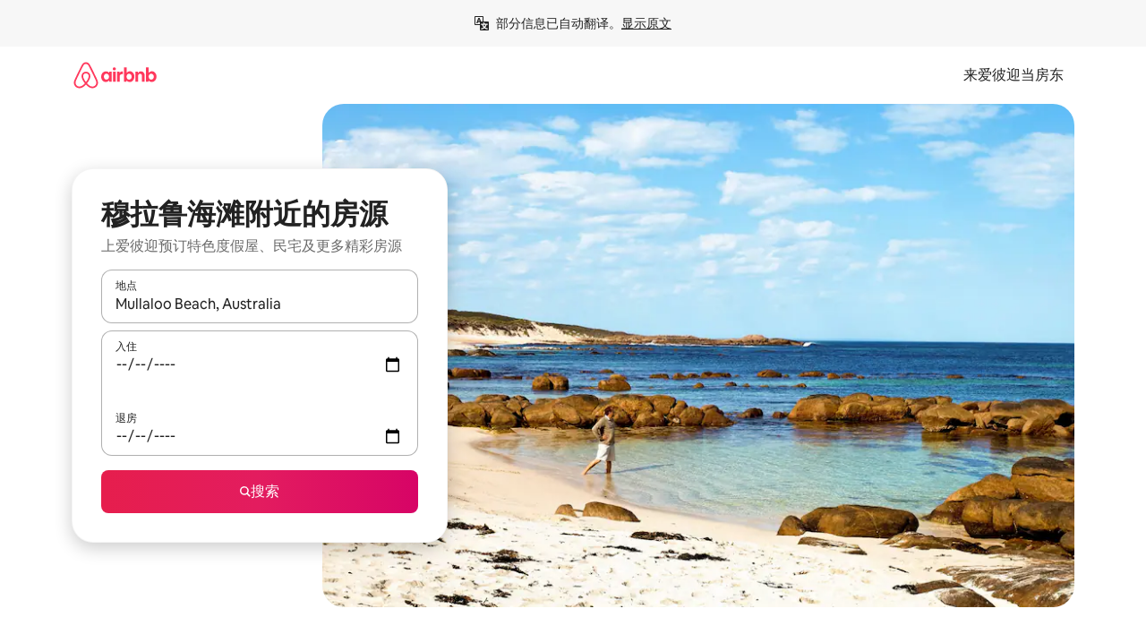

--- FILE ---
content_type: text/html;charset=utf-8
request_url: https://zh.airbnb.com/mullaloo-beach-australia/stays
body_size: 133692
content:
<!doctype html>
<html lang="zh" dir="ltr" data-is-hyperloop="true" data-is-async-local-storage="true" class="scrollbar-gutter"><head><meta charSet="utf-8"/><meta name="locale" content="zh"/><meta name="google" content="notranslate"/><meta id="csrf-param-meta-tag" name="csrf-param" content="authenticity_token"/><meta id="csrf-token-meta-tag" name="csrf-token" content=""/><meta id="english-canonical-url" content=""/><meta name="twitter:widgets:csp" content="on"/><meta name="mobile-web-app-capable" content="yes"/><meta name="apple-mobile-web-app-capable" content="yes"/><meta name="application-name" content="Airbnb"/><meta name="apple-mobile-web-app-title" content="Airbnb"/><meta name="theme-color" content="#ffffff"/><meta name="msapplication-navbutton-color" content="#ffffff"/><meta name="apple-mobile-web-app-status-bar-style" content="black-translucent"/><meta name="msapplication-starturl" content="/?utm_source=homescreen"/><style id="seo-css-reset" type="text/css"> @font-face { font-family: 'Airbnb Cereal VF'; src: url('https://a0.muscache.com/airbnb/static/airbnb-dls-web/build/fonts/cereal-variable/AirbnbCerealVF_W_Wght.8816d9e5c3b6a860636193e36b6ac4e4.woff2') format('woff2 supports variations'), url('https://a0.muscache.com/airbnb/static/airbnb-dls-web/build/fonts/cereal-variable/AirbnbCerealVF_W_Wght.8816d9e5c3b6a860636193e36b6ac4e4.woff2') format('woff2-variations'); font-style: normal; unicode-range: U+0000-03FF, U+0500-058F, U+0700-074F, U+0780-FAFF, U+FE00-FE6F, U+FF00-EFFFF, U+FFFFE-10FFFF; font-display: swap; } @font-face { font-family: 'Airbnb Cereal VF'; src: url('https://a0.muscache.com/airbnb/static/airbnb-dls-web/build/fonts/cereal-variable/AirbnbCerealVF_Italics_W_Wght.bd5e0f97cea11e9264b40656a83357ec.woff2') format('woff2 supports variations'), url('https://a0.muscache.com/airbnb/static/airbnb-dls-web/build/fonts/cereal-variable/AirbnbCerealVF_Italics_W_Wght.bd5e0f97cea11e9264b40656a83357ec.woff2') format('woff2-variations'); font-style: italic; unicode-range: U+0000-03FF, U+0500-058F, U+0700-074F, U+0780-FAFF, U+FE00-FE6F, U+FF00-EFFFF, U+FFFFE-10FFFF; font-display: swap; } @font-face { font-family: 'Airbnb Cereal VF'; unicode-range: U+0600-06FF, U+0750-077F; font-style: normal; src: url('https://a0.muscache.com/airbnb/static/airbnb-dls-web/build/fonts/cereal-variable/AirbnbCerealVF_Arabic_W_Wght.6bee4dd7ab27ef998da2f3a25ae61b48.woff2') format('woff2 supports variations'), url('https://a0.muscache.com/airbnb/static/airbnb-dls-web/build/fonts/cereal-variable/AirbnbCerealVF_Arabic_W_Wght.6bee4dd7ab27ef998da2f3a25ae61b48.woff2') format('woff2-variations'); font-display: swap; } @font-face { font-family: 'Airbnb Cereal VF'; unicode-range: U+0400-04FF; font-style: normal; src: url('https://a0.muscache.com/airbnb/static/airbnb-dls-web/build/fonts/cereal-variable/AirbnbCerealVF_Cyril_W_Wght.df06d21e3ece5673610c24f0090979ff.woff2') format('woff2 supports variations'), url('https://a0.muscache.com/airbnb/static/airbnb-dls-web/build/fonts/cereal-variable/AirbnbCerealVF_Cyril_W_Wght.df06d21e3ece5673610c24f0090979ff.woff2') format('woff2-variations'); font-display: swap; } @font-face { font-family: 'Airbnb Cereal VF'; unicode-range: U+0590-05FF, U+FB00-FB4F; font-style: normal; src: url('https://a0.muscache.com/airbnb/static/airbnb-dls-web/build/fonts/cereal-variable/AirbnbCerealVF_Hebrew_W_Wght.8c6defa083bcccea47d68d872b5a2b0c.woff2') format('woff2 supports variations'), url('https://a0.muscache.com/airbnb/static/airbnb-dls-web/build/fonts/cereal-variable/AirbnbCerealVF_Hebrew_W_Wght.8c6defa083bcccea47d68d872b5a2b0c.woff2') format('woff2-variations'); font-display: swap; } @font-face { font-family: 'Airbnb Cereal VF'; src: url('https://a0.muscache.com/airbnb/static/airbnb-dls-web/build/fonts/cereal-variable/AirbnbCerealVF_W_Wght.8816d9e5c3b6a860636193e36b6ac4e4.woff2') format('woff2 supports variations'), url('https://a0.muscache.com/airbnb/static/airbnb-dls-web/build/fonts/cereal-variable/AirbnbCerealVF_W_Wght.8816d9e5c3b6a860636193e36b6ac4e4.woff2') format('woff2-variations'); font-style: normal; font-display: swap; } @font-face { font-family: 'Airbnb Cereal VF'; unicode-range: U+0900-097F; font-style: normal; src: url('https://a0.muscache.com/airbnb/static/airbnb-dls-web/build/fonts/cereal-variable/AirbnbCerealVF_Deva_W_Wght.b498e56f4d652dd9addb81cdafd7e6d8.woff2') format('woff2 supports variations'), url('https://a0.muscache.com/airbnb/static/airbnb-dls-web/build/fonts/cereal-variable/AirbnbCerealVF_Deva_W_Wght.b498e56f4d652dd9addb81cdafd7e6d8.woff2') format('woff2-variations'); font-display: swap; } @font-face { font-family: 'Airbnb Cereal VF'; unicode-range: U+0E00-0E7F; font-style: normal; src: url('https://a0.muscache.com/airbnb/static/airbnb-dls-web/build/fonts/cereal-variable/AirbnbCerealVF_ThaiLp_W_Wght.e40f7fff25db11840de609db35118844.woff2') format('woff2 supports variations'), url('https://a0.muscache.com/airbnb/static/airbnb-dls-web/build/fonts/cereal-variable/AirbnbCerealVF_ThaiLp_W_Wght.e40f7fff25db11840de609db35118844.woff2') format('woff2-variations'); font-display: swap; } @font-face { font-family: 'Airbnb Cereal VF'; unicode-range: U+0370-03FF; font-style: normal; src: url('https://a0.muscache.com/airbnb/static/airbnb-dls-web/build/fonts/cereal-variable/AirbnbCerealVF_Greek_W_Wght.4eec7b9ea9093264b972a6eb2a7f13b8.woff2') format('woff2 supports variations'), url('https://a0.muscache.com/airbnb/static/airbnb-dls-web/build/fonts/cereal-variable/AirbnbCerealVF_Greek_W_Wght.4eec7b9ea9093264b972a6eb2a7f13b8.woff2') format('woff2-variations'); font-display: swap; } html{font-family: Airbnb Cereal VF,Circular,-apple-system,BlinkMacSystemFont,Roboto,Helvetica Neue,sans-serif;color:inherit;-webkit-font-smoothing:antialiased;-moz-osx-font-smoothing:grayscale;font-synthesis:none;}body{font-size:14px;line-height:1.43;}*,::before,::after{box-sizing:border-box;}html,body,blockquote,dl,dd,h1,h2,h3,h4,h5,h6,hr,figure,p,pre,fieldset{margin:0;padding:0;border:0;}article,aside,details,figcaption,figure,footer,header,hgroup,menu,nav,section{display:block;}ol,ul{list-style:none;margin:0;padding:0;}a{text-decoration:none;color:inherit}input{font-family:inherit;}table{border-collapse:collapse;}.screen-reader-only{border:0;clip:rect(0,0,0,0);height:1px;margin:-1px;overflow:hidden;padding:0;position:absolute;width:1px}.screen-reader-only-focusable:focus{clip:auto;height:auto;margin:0;overflow:visible;position:static;width:auto}.skip-to-content:focus{background-color:#fff;font-size:18px;padding:0 24px;position:absolute;left:3px;line-height:64px;top:3px;z-index:10000}</style><script src="https://a0.muscache.com/airbnb/static/packages/web/common/frontend/hyperloop-browser/metroRequire.227ca10613.js" defer="" crossorigin="anonymous"></script><script src="https://a0.muscache.com/airbnb/static/packages/web/common/frontend/hyperloop-browser/shims_post_modules.6052315266.js" defer="" crossorigin="anonymous"></script><script src="https://a0.muscache.com/airbnb/static/packages/web/zh/frontend/airmetro/browser/asyncRequire.15e5df731d.js" defer="" crossorigin="anonymous"></script><script src="https://a0.muscache.com/airbnb/static/packages/web/common/frontend/hyperloop-browser/coreV2.1baf1d8370.js" defer="" crossorigin="anonymous"></script><script src="https://a0.muscache.com/airbnb/static/packages/web/common/b7d9.551822d9e2.js" defer="" crossorigin="anonymous"></script><script src="https://a0.muscache.com/airbnb/static/packages/web/common/frontend/seo-loop/routeHandler.9a8337f848.js" defer="" crossorigin="anonymous"></script><script src="https://a0.muscache.com/airbnb/static/packages/web/common/2148.0f63fd6432.js" defer="" crossorigin="anonymous"></script><script src="https://a0.muscache.com/airbnb/static/packages/web/common/217f.cf14833904.js" defer="" crossorigin="anonymous"></script><script src="https://a0.muscache.com/airbnb/static/packages/web/common/e18a.e9e13a26ba.js" defer="" crossorigin="anonymous"></script><script src="https://a0.muscache.com/airbnb/static/packages/web/common/57a4.0dfaef8edb.js" defer="" crossorigin="anonymous"></script><script src="https://a0.muscache.com/airbnb/static/packages/web/common/42cb.f078b943dc.js" defer="" crossorigin="anonymous"></script><script src="https://a0.muscache.com/airbnb/static/packages/web/common/node_modules/moment/locale/zh-cn.cae8f6d529.js" defer="" crossorigin="anonymous"></script><script src="https://a0.muscache.com/airbnb/static/packages/web/common/frontend/seo-loop/apps/landing-pages/initializer.fb05ba9774.js" defer="" crossorigin="anonymous"></script><script src="https://a0.muscache.com/airbnb/static/packages/web/zh/ce9a.bf021a34f1.js" defer="" crossorigin="anonymous"></script><script src="https://a0.muscache.com/airbnb/static/packages/web/common/frontend/landing-pages/page-types/stays/StaysRouteContainer.d710a13f78.js" defer="" crossorigin="anonymous"></script><script src="https://a0.muscache.com/airbnb/static/packages/web/common/5f7b.ab477603e8.js" defer="" crossorigin="anonymous"></script><script src="https://a0.muscache.com/airbnb/static/packages/web/common/0a2f.411bade0ca.js" defer="" crossorigin="anonymous"></script><script src="https://a0.muscache.com/airbnb/static/packages/web/common/0c01.15680075f8.js" defer="" crossorigin="anonymous"></script><script src="https://a0.muscache.com/airbnb/static/packages/web/common/ae27.e7c562abe0.js" defer="" crossorigin="anonymous"></script><script src="https://a0.muscache.com/airbnb/static/packages/web/common/5b92.fb7bda9420.js" defer="" crossorigin="anonymous"></script><script src="https://a0.muscache.com/airbnb/static/packages/web/common/9a38.8715bc6d28.js" defer="" crossorigin="anonymous"></script><script src="https://a0.muscache.com/airbnb/static/packages/web/common/e2da.c2c4778107.js" defer="" crossorigin="anonymous"></script><script src="https://a0.muscache.com/airbnb/static/packages/web/common/c6a9.e034875fb3.js" defer="" crossorigin="anonymous"></script><script src="https://a0.muscache.com/airbnb/static/packages/web/common/frontend/seo-loop/apps/landing-pages/client.4ded56a1eb.js" defer="" crossorigin="anonymous"></script><script>(function() {
  // pg_pixel is no-op now.
})()</script><script>"undefined"!=typeof window&&window.addEventListener("error",function e(r){if(window._errorReportingInitialized)return void window.removeEventListener("error",e);const{error:n}=r;if(!n)return;const o=r.message||n.message,t=/Requiring unknown module/.test(o)?.01:.1;if(Math.random()>t)return;const{locale:a,tracking_context:i}=window[Symbol.for("__ global cache key __")]?.["string | airbnb-bootstrap-data"]?.["_bootstrap-layout-init"]??{},s=a||navigator.language,l=location.pathname,c="undefined"!=typeof window?{tags:{loggingSource:"browser",sampleRate:String(t)}}:{sampleRate:String(t)};fetch("https://notify.bugsnag.com/",{headers:{"Bugsnag-Payload-Version":"5"},body:JSON.stringify({apiKey:"e393bc25e52fe915ffb56c14ddf2ff1b",payloadVersion:"5",notifier:{name:"Bugsnag JavaScript",version:"0.0.5-AirbnbUnhandledBufferedErrorCustomFetch",url:""},events:[{exceptions:[{errorClass:n.name,message:o,stacktrace:[{file:r.filename,lineNumber:r.lineno,columnNumber:r.colno}],type:"browserjs"}],request:{url:location.href},context:l,groupingHash:n.name.concat("-",o,"-",l),unhandled:!0,app:{releaseStage:i?.environment},device:{time:new Date,userAgent:navigator.userAgent},metaData:{infra:{app_name:i?.app,is_buffered_error:!0,loop_name:i?.controller,locale:s,service_worker_url:navigator.serviceWorker?.controller?.scriptURL},...c}}]}),method:"POST"})});</script><script>
// FID init code.
!function(e,n){let t,c,o,i=[];const r={passive:!0,capture:!0},f=new Date,u="pointerup",a="pointercancel";function s(e,n){t||(t=n,c=e,o=new Date,l())}function l(){c>=0&&c<o-f&&(i.forEach(e=>{e(c,t)}),i=[])}function p(t){if(t.cancelable){const c=(t.timeStamp>1e12?new Date:performance.now())-t.timeStamp;"pointerdown"===t.type?function(t,c){function o(){s(t,c),f()}function i(){f()}function f(){n(u,o,r),n(a,i,r)}e(u,o,r),e(a,i,r)}(c,t):s(c,t)}}var w;w=e,["click","mousedown","keydown","touchstart","pointerdown"].forEach(e=>{w(e,p,r)}),self.perfMetrics=self.perfMetrics||{},self.perfMetrics.onFirstInputDelay=function(e){i.push(e),l()},self.perfMetrics.clearFirstInputDelay=function(){t&&(t=null,c=null,o=null)}}(addEventListener,removeEventListener);
// LCP Polyfill code
!function(e,t,n){let o,r,c=0,a=0,s=0,i=!1,l=!0;const f=["IMG","H1","H2","H3","H4","H5","SVG"];let m,d,g;const u=["click","mousedown","keydown","touchstart","pointerdown","scroll"],E={passive:!0,capture:!0};function p(e,t,n){(t>1.000666778*a||o&&!document.body.contains(o))&&(a=t,s=n,o=e,g?.(s,o,a))}function h(e){d?.observe(e)}function N(){if(l)if(i)m||(m={IMG:document.getElementsByTagName("img"),H1:document.getElementsByTagName("h1"),H2:document.getElementsByTagName("h2"),H3:document.getElementsByTagName("h3"),H4:document.getElementsByTagName("h4"),H5:document.getElementsByTagName("h5"),SVG:document.getElementsByTagName("svg")}),f.forEach(e=>{Array.from(m[e]).forEach(e=>{h(e)})}),setTimeout(N,50);else{let e;for(!r&&document.body&&(r=document.createNodeIterator(document.body,NodeFilter.SHOW_ELEMENT,e=>{return t=e,f.includes(t.tagName)||t.hasAttribute("data-lcp-candidate")?NodeFilter.FILTER_ACCEPT:NodeFilter.FILTER_REJECT;var t}));e=r?.nextNode();)h(e);n(N)}}function H(){c=performance.now(),a=0,s=0,o=null,d=new IntersectionObserver(e=>{e.filter(e=>e.isIntersecting).forEach(e=>{!function(e,t,o){const r=t.height*t.width;if(["H1","H2","H3","H4","H5"].includes(e.tagName)){const t=document.createRange();t.selectNodeContents(e),n(()=>{const n=t.getBoundingClientRect(),c=n.height*n.width;o(e,Math.min(c,r),performance.now())})}else if("IMG"!==e.tagName)o(e,r,performance.now());else{const t=()=>n(()=>o(e,r,performance.now()));e.complete?t():e.addEventListener("load",t,{once:!0})}}(e.target,e.intersectionRect,p)})}),n(N),u.forEach(t=>{e(t,y,E)})}function y(e){const t=e.target;("scroll"!==e.type||"expand-trigger"!==t?.className&&"contract-trigger"!==t?.className)&&0!==a&&(performance.now()-c<250||T())}function T(){d?.disconnect(),u.forEach(e=>{t(e,y,E)}),l=!1,d=null}H(),self.perfMetrics=self.perfMetrics||{},self.perfMetrics.onLargestContentfulPaint=function(e){g=e,0!==s&&null!==o&&g(s,o,a)},self.perfMetrics.startSearchingForLargestContentfulPaint=H.bind(null,!1),self.perfMetrics.stopSearchingForLargestContentfulPaint=T,self.perfMetrics.markIsHydratedForLargestContentfulPaint=()=>{i=!0},self.perfMetrics.registerLCPCandidate=h,self.perfMetrics.inspectLCPTarget=()=>o}(addEventListener,removeEventListener,requestAnimationFrame);
// INP init code.
!function(e){let n,t=0;const r={value:-1,entries:[]};let i,o=[];const s=new Map;let a,c=0,l=1/0,u=0;function f(){return null!=a?c:null!=performance.interactionCount?performance.interactionCount:0}function d(){return f()-t}function p(e){e.forEach(e=>{e.interactionId&&function(e){if(null==e.interactionId)return;const n=o[o.length-1],t=s.get(e.interactionId);if(null!=t||o.length<10||e.duration>n.latency){if(null!=t)t.entries.push(e),t.latency=Math.max(t.latency,e.duration);else{const n={id:e.interactionId,latency:e.duration,entries:[e]};o.push(n),s.set(e.interactionId,n)}o.sort((e,n)=>n.latency-e.latency),o.splice(10).forEach(e=>{s.delete(e.id)})}}(e)});const n=function(){const e=Math.min(o.length-1,Math.floor(d()/50));return o[e]}();n&&n.latency!==r.value&&(r.value=n.latency,r.entries=n.entries,v())}function v(){r.value>=0&&i&&i(r.value,r.entries)}"PerformanceObserver"in window&&PerformanceObserver.supportedEntryTypes&&PerformanceObserver.supportedEntryTypes.includes("event")&&("interactionCount"in performance||null!=a||PerformanceObserver.supportedEntryTypes&&PerformanceObserver.supportedEntryTypes.includes("event")&&(a=new PerformanceObserver(e=>{Promise.resolve().then(()=>{e.getEntries().forEach(e=>{e.interactionId&&(l=Math.min(l,e.interactionId),u=Math.max(u,e.interactionId),c=u?(u-l)/7+1:0)})})}),a.observe({type:"event",buffered:!0,durationThreshold:0})),n=new PerformanceObserver(e=>{Promise.resolve().then(()=>{p(e.getEntries())})}),n.observe({type:"event",buffered:!0,durationThreshold:40}),n.observe({type:"first-input",buffered:!0}),e("visibilitychange",function(){null!=n&&"hidden"===document.visibilityState&&(p(n.takeRecords()),r.value<0&&d()>0&&(r.value=0,r.entries=[]),v())},!0),e("pageshow",function(e){e.persisted&&(o=[],s.clear(),t=f(),r.value=-1,r.entries=[])},!0)),self.perfMetrics=self.perfMetrics||{},self.perfMetrics.onInp=function(e){r.value>=0?e(r.value,r.entries):i=e},self.perfMetrics.clearInp=function(){o=[],s.clear(),t=0,c=0,l=1/0,u=0,r.value=-1,r.entries=[]}}(addEventListener);
</script><script>((e,t,o,n)=>{if(!n.supports("(font: -apple-system-body) and (-webkit-touch-callout: default)"))return;const d=e.createElement("div");d.setAttribute("style","font: -apple-system-body"),t.appendChild(d),"17px"===o(d).fontSize&&t.style.setProperty("font-size","16px"),t.removeChild(d)})(document,document.documentElement,getComputedStyle,CSS);</script><script>(()=>{if("undefined"==typeof window)return;if("ScrollTimeline"in window)return;const n=new Map;window.queuedAnimations=n,window.queuedAnimationsLoaded=new AbortController,window.addEventListener("animationstart",i=>{const e=i.target;e.getAnimations().filter(n=>n.animationName===i.animationName).forEach(i=>{n.set(i,e)})},{signal:window.queuedAnimationsLoaded.signal})})();</script><link rel="search" type="application/opensearchdescription+xml" href="/opensearch.xml" title="Airbnb"/><link rel="apple-touch-icon" href="https://a0.muscache.com/airbnb/static/icons/apple-touch-icon-76x76-3b313d93b1b5823293524b9764352ac9.png"/><link rel="apple-touch-icon" sizes="76x76" href="https://a0.muscache.com/airbnb/static/icons/apple-touch-icon-76x76-3b313d93b1b5823293524b9764352ac9.png"/><link rel="apple-touch-icon" sizes="120x120" href="https://a0.muscache.com/airbnb/static/icons/apple-touch-icon-120x120-52b1adb4fe3a8f825fc4b143de12ea4b.png"/><link rel="apple-touch-icon" sizes="152x152" href="https://a0.muscache.com/airbnb/static/icons/apple-touch-icon-152x152-7b7c6444b63d8b6ebad9dae7169e5ed6.png"/><link rel="apple-touch-icon" sizes="180x180" href="https://a0.muscache.com/airbnb/static/icons/apple-touch-icon-180x180-bcbe0e3960cd084eb8eaf1353cf3c730.png"/><link rel="icon" sizes="192x192" href="https://a0.muscache.com/im/pictures/airbnb-platform-assets/AirbnbPlatformAssets-Favicons/original/0d189acb-3f82-4b2c-b95f-ad1d6a803d13.png?im_w=240"/><link rel="shortcut icon" sizes="76x76" type="image/png" href="https://a0.muscache.com/im/pictures/airbnb-platform-assets/AirbnbPlatformAssets-Favicons/original/0d189acb-3f82-4b2c-b95f-ad1d6a803d13.png?im_w=240"/><link rel="mask-icon" href="https://a0.muscache.com/pictures/airbnb-platform-assets/AirbnbPlatformAssets-Favicons/original/304e8c59-05df-4fab-9846-f69fd7f749b0.svg?im_w=240" color="#FF5A5F"/><link rel="apple-touch-icon" href="https://a0.muscache.com/airbnb/static/icons/apple-touch-icon-76x76-3b313d93b1b5823293524b9764352ac9.png"/><link rel="apple-touch-icon" sizes="76x76" href="https://a0.muscache.com/airbnb/static/icons/apple-touch-icon-76x76-3b313d93b1b5823293524b9764352ac9.png"/><link rel="apple-touch-icon" sizes="120x120" href="https://a0.muscache.com/airbnb/static/icons/apple-touch-icon-120x120-52b1adb4fe3a8f825fc4b143de12ea4b.png"/><link rel="apple-touch-icon" sizes="152x152" href="https://a0.muscache.com/airbnb/static/icons/apple-touch-icon-152x152-7b7c6444b63d8b6ebad9dae7169e5ed6.png"/><link rel="apple-touch-icon" sizes="180x180" href="https://a0.muscache.com/airbnb/static/icons/apple-touch-icon-180x180-bcbe0e3960cd084eb8eaf1353cf3c730.png"/><link rel="icon" sizes="192x192" href="https://a0.muscache.com/im/pictures/airbnb-platform-assets/AirbnbPlatformAssets-Favicons/original/0d189acb-3f82-4b2c-b95f-ad1d6a803d13.png?im_w=240"/><link rel="shortcut icon" sizes="76x76" type="image/png" href="https://a0.muscache.com/im/pictures/airbnb-platform-assets/AirbnbPlatformAssets-Favicons/original/0d189acb-3f82-4b2c-b95f-ad1d6a803d13.png?im_w=240"/><link rel="mask-icon" href="https://a0.muscache.com/pictures/airbnb-platform-assets/AirbnbPlatformAssets-Favicons/original/304e8c59-05df-4fab-9846-f69fd7f749b0.svg?im_w=240" color="#FF5A5F"/><style id="aphrodite" type="text/css" data-aphrodite="true">._1wwxwzt{pointer-events:none !important;-webkit-user-select:none !important;user-select:none !important;white-space:pre-wrap !important;padding-left:0px !important;padding-right:0px !important;font-family:Airbnb Cereal VF,Circular,-apple-system,BlinkMacSystemFont,Roboto,Helvetica Neue,sans-serif !important;font-size:1.125rem !important;}._7h1p0g{margin:0 !important;padding:0 !important;}</style><style id="linaria" type="text/css" data-linaria="true">.c1jo210i.c1jo210i.c1jo210i{display:grid;}

.cnk25hy.cnk25hy.cnk25hy{height:100%;}

.e1mkvczo.e1mkvczo.e1mkvczo{grid-row:1;grid-column:1;}

.dir.perb90o.perb90o.perb90o{transition:opacity 75ms var(--motion-linear-curve-animation-timing-function), visibility 75ms var(--motion-linear-curve-animation-timing-function);}

.ni1yqzk.ni1yqzk.ni1yqzk{opacity:1;visibility:visible;}

.rgyynxb.rgyynxb.rgyynxb{opacity:0;visibility:hidden;}
.cyqdyy.cyqdyy.cyqdyy{position:relative;}

.dir.cyqdyy.cyqdyy.cyqdyy{background-color:var(--palette-white);}

.vz2oe5x.vz2oe5x.vz2oe5x{--view-transition_play-state:running;}

.vg7vsjx.vg7vsjx.vg7vsjx{height:100%;}

.v1cv8r21.v1cv8r21.v1cv8r21{display:contents;}

.vyb6402.vyb6402.vyb6402:where(.contextual-grow)::view-transition-group(container),.vyb6402.vyb6402.vyb6402:where(.contextual-grow)::view-transition-group(container-content){mix-blend-mode:normal;overflow:hidden;}

.dir.vyb6402.vyb6402.vyb6402:where(.contextual-grow)::view-transition-group(container),.dir.vyb6402.vyb6402.vyb6402:where(.contextual-grow)::view-transition-group(container-content){border-radius:var(--container-border-radius,15px);}

.dir.vyb6402.vyb6402.vyb6402:where(.contextual-grow)::view-transition-group(container){border-bottom:var(--container-border,none);}

@media (prefers-reduced-motion:no-preference){
.vyb6402.vyb6402.vyb6402:where(.contextual-grow).exit.exit.exit::view-transition-old(container){--view-transition_mix-blend-mode:plus-lighter;opacity:var(--view-transition-fade-effect_opacity-from);--view-transition-fade-effect_opacity-from:1;--view-transition-fade-effect_duration:75ms;--view-transition-fade-effect_transition_timing-function:var(--motion-linear-curve-animation-timing-function);--view-transition-fade-effect_delay:var(--contextual-grow_fade-delay,50ms);animation:var(--reduced-motion_duration,var(--view-transition-fade-effect_duration,200ms)) var(--view-transition-fade-effect_timing-function,linear) var(--view-transition-fade-effect_delay,0ms) 1 normal var(--view-transition_fill-mode,both) var(--view-transition_play-state,paused) fade-vyb6402;}

.dir.vyb6402.vyb6402.vyb6402:where(.contextual-grow).exit.exit.exit::view-transition-old(container){animation:var(--reduced-motion_duration,var(--view-transition-fade-effect_duration,200ms)) var(--view-transition-fade-effect_timing-function,linear) var(--view-transition-fade-effect_delay,0ms) 1 normal var(--view-transition_fill-mode,both) var(--view-transition_play-state,paused) fade-vyb6402;}

@keyframes fade-vyb6402{
from{opacity:var(--view-transition-fade-effect_opacity-from,0);visibility:visible;}

to{opacity:var(--view-transition-fade-effect_opacity-to,1);}}}

@media (prefers-reduced-motion:reduce),(update:slow),(update:none){
.vyb6402.vyb6402.vyb6402:where(.contextual-grow).exit.exit.exit::view-transition-old(container){--view-transition_mix-blend-mode:plus-lighter;opacity:var(--view-transition-fade-effect_opacity-from);}

.dir.vyb6402.vyb6402.vyb6402:where(.contextual-grow).exit.exit.exit::view-transition-old(container){animation:var(--reduced-motion_duration,var(--view-transition-fade-effect_duration,200ms)) var(--view-transition-fade-effect_timing-function,linear) var(--view-transition-fade-effect_delay,0ms) 1 normal var(--view-transition_fill-mode,both) var(--view-transition_play-state,paused) fade-vyb6402;}

@keyframes fade-vyb6402{
from{opacity:var(--view-transition-fade-effect_opacity-from,0);visibility:visible;}

to{opacity:var(--view-transition-fade-effect_opacity-to,1);}}}

@media (prefers-reduced-motion:no-preference){
.vyb6402.vyb6402.vyb6402:where(.contextual-grow).enter.enter.enter::view-transition-old(container){--view-transition_mix-blend-mode:plus-lighter;opacity:var(--view-transition-fade-effect_opacity-from);--view-transition-fade-effect_opacity-from:1;--view-transition-fade-effect_opacity-to:0;--view-transition-fade-effect_duration:75ms;--view-transition-fade-effect_transition_timing-function:var(--motion-linear-curve-animation-timing-function);--view-transition-fade-effect_delay:var(--contextual-grow_fade-delay,50ms);animation:var(--reduced-motion_duration,var(--view-transition-fade-effect_duration,200ms)) var(--view-transition-fade-effect_timing-function,linear) var(--view-transition-fade-effect_delay,0ms) 1 normal var(--view-transition_fill-mode,both) var(--view-transition_play-state,paused) fade-vyb6402;--view-transition-scale-effect_duration:500ms;animation:var(--reduced-motion_duration,var(--view-transition-scale-effect_duration,200ms)) var(--view-transition-scale-effect_timing-function,var(--motion-standard-curve-animation-timing-function)) var(--view-transition-scale-effect_delay,0ms) 1 normal var(--view-transition_fill-mode,both) var(--view-transition_play-state,paused) scale-vyb6402;}

.dir.vyb6402.vyb6402.vyb6402:where(.contextual-grow).enter.enter.enter::view-transition-old(container){animation:var(--reduced-motion_duration,var(--view-transition-fade-effect_duration,200ms)) var(--view-transition-fade-effect_timing-function,linear) var(--view-transition-fade-effect_delay,0ms) 1 normal var(--view-transition_fill-mode,both) var(--view-transition_play-state,paused) fade-vyb6402,var(--reduced-motion_duration,var(--view-transition-scale-effect_duration,200ms)) var(--view-transition-scale-effect_timing-function,var(--motion-standard-curve-animation-timing-function)) var(--view-transition-scale-effect_delay,0ms) 1 normal var(--view-transition_fill-mode,both) var(--view-transition_play-state,paused) scale-vyb6402;}

@keyframes fade-vyb6402{
from{opacity:var(--view-transition-fade-effect_opacity-from,0);visibility:visible;}

to{opacity:var(--view-transition-fade-effect_opacity-to,1);}}

@keyframes scale-vyb6402{
from{filter:var(--view-transition_from-filter);visibility:visible;scale:var(--view-transition-scale-effect_from,1);}

to{filter:var(--view-transition_to-filter);scale:var(--view-transition-scale-effect_to,0);}}}

@media (prefers-reduced-motion:reduce),(update:slow),(update:none){
.vyb6402.vyb6402.vyb6402:where(.contextual-grow).enter.enter.enter::view-transition-old(container){--view-transition_mix-blend-mode:plus-lighter;opacity:var(--view-transition-fade-effect_opacity-from);}

.dir.vyb6402.vyb6402.vyb6402:where(.contextual-grow).enter.enter.enter::view-transition-old(container){animation:var(--reduced-motion_duration,var(--view-transition-fade-effect_duration,200ms)) var(--view-transition-fade-effect_timing-function,linear) var(--view-transition-fade-effect_delay,0ms) 1 normal var(--view-transition_fill-mode,both) var(--view-transition_play-state,paused) fade-vyb6402;}

@keyframes fade-vyb6402{
from{opacity:var(--view-transition-fade-effect_opacity-from,0);visibility:visible;}

to{opacity:var(--view-transition-fade-effect_opacity-to,1);}}}

@media (prefers-reduced-motion:no-preference){
.vyb6402.vyb6402.vyb6402:where(.contextual-grow).enter.enter.enter::view-transition-new(container){--view-transition_mix-blend-mode:plus-lighter;opacity:var(--view-transition-fade-effect_opacity-from);--view-transition-fade-effect_opacity-from:1;--view-transition-fade-effect_duration:75ms;--view-transition-fade-effect_transition_timing-function:var(--motion-linear-curve-animation-timing-function);--view-transition-fade-effect_delay:var(--contextual-grow_fade-delay,50ms);animation:var(--reduced-motion_duration,var(--view-transition-fade-effect_duration,200ms)) var(--view-transition-fade-effect_timing-function,linear) var(--view-transition-fade-effect_delay,0ms) 1 normal var(--view-transition_fill-mode,both) var(--view-transition_play-state,paused) fade-vyb6402;animation:var(--reduced-motion_duration,var(--view-transition-scale-effect_duration,200ms)) var(--view-transition-scale-effect_timing-function,var(--motion-standard-curve-animation-timing-function)) var(--view-transition-scale-effect_delay,0ms) 1 normal var(--view-transition_fill-mode,both) var(--view-transition_play-state,paused) scale-vyb6402;}

.dir.vyb6402.vyb6402.vyb6402:where(.contextual-grow).enter.enter.enter::view-transition-new(container){animation:var(--reduced-motion_duration,var(--view-transition-fade-effect_duration,200ms)) var(--view-transition-fade-effect_timing-function,linear) var(--view-transition-fade-effect_delay,0ms) 1 normal var(--view-transition_fill-mode,both) var(--view-transition_play-state,paused) fade-vyb6402;}

@keyframes fade-vyb6402{
from{opacity:var(--view-transition-fade-effect_opacity-from,0);visibility:visible;}

to{opacity:var(--view-transition-fade-effect_opacity-to,1);}}

@keyframes scale-vyb6402{
from{filter:var(--view-transition_from-filter);visibility:visible;scale:var(--view-transition-scale-effect_from,1);}

to{filter:var(--view-transition_to-filter);scale:var(--view-transition-scale-effect_to,0);}}}

@media (prefers-reduced-motion:reduce),(update:slow),(update:none){
.vyb6402.vyb6402.vyb6402:where(.contextual-grow).enter.enter.enter::view-transition-new(container){--view-transition_mix-blend-mode:plus-lighter;opacity:var(--view-transition-fade-effect_opacity-from);}

.dir.vyb6402.vyb6402.vyb6402:where(.contextual-grow).enter.enter.enter::view-transition-new(container){animation:var(--reduced-motion_duration,var(--view-transition-fade-effect_duration,200ms)) var(--view-transition-fade-effect_timing-function,linear) var(--view-transition-fade-effect_delay,0ms) 1 normal var(--view-transition_fill-mode,both) var(--view-transition_play-state,paused) fade-vyb6402;}

@keyframes fade-vyb6402{
from{opacity:var(--view-transition-fade-effect_opacity-from,0);visibility:visible;}

to{opacity:var(--view-transition-fade-effect_opacity-to,1);}}}

.vyb6402.vyb6402.vyb6402:where(.contextual-grow)::view-transition-new(container-content){mix-blend-mode:normal;}

@media (prefers-reduced-motion:no-preference){
.vyb6402.vyb6402.vyb6402:where(.contextual-grow).enter.enter.enter::view-transition-old(container-content){mix-blend-mode:normal;--view-transition_mix-blend-mode:plus-lighter;opacity:var(--view-transition-fade-effect_opacity-from);--view-transition-fade-effect_opacity-from:1;--view-transition-fade-effect_opacity-to:0;--view-transition-fade-effect_duration:75ms;--view-transition-fade-effect_transition_timing-function:var(--motion-linear-curve-animation-timing-function);--view-transition-fade-effect_delay:var(--contextual-grow_fade-delay,50ms);animation:var(--reduced-motion_duration,var(--view-transition-fade-effect_duration,200ms)) var(--view-transition-fade-effect_timing-function,linear) var(--view-transition-fade-effect_delay,0ms) 1 normal var(--view-transition_fill-mode,both) var(--view-transition_play-state,paused) fade-vyb6402;}

.dir.vyb6402.vyb6402.vyb6402:where(.contextual-grow).enter.enter.enter::view-transition-old(container-content){animation:var(--reduced-motion_duration,var(--view-transition-fade-effect_duration,200ms)) var(--view-transition-fade-effect_timing-function,linear) var(--view-transition-fade-effect_delay,0ms) 1 normal var(--view-transition_fill-mode,both) var(--view-transition_play-state,paused) fade-vyb6402;}

@keyframes fade-vyb6402{
from{opacity:var(--view-transition-fade-effect_opacity-from,0);visibility:visible;}

to{opacity:var(--view-transition-fade-effect_opacity-to,1);}}}

@media (prefers-reduced-motion:reduce),(update:slow),(update:none){
.vyb6402.vyb6402.vyb6402:where(.contextual-grow).enter.enter.enter::view-transition-old(container-content){--view-transition_mix-blend-mode:plus-lighter;opacity:var(--view-transition-fade-effect_opacity-from);}

.dir.vyb6402.vyb6402.vyb6402:where(.contextual-grow).enter.enter.enter::view-transition-old(container-content){animation:var(--reduced-motion_duration,var(--view-transition-fade-effect_duration,200ms)) var(--view-transition-fade-effect_timing-function,linear) var(--view-transition-fade-effect_delay,0ms) 1 normal var(--view-transition_fill-mode,both) var(--view-transition_play-state,paused) fade-vyb6402;}

@keyframes fade-vyb6402{
from{opacity:var(--view-transition-fade-effect_opacity-from,0);visibility:visible;}

to{opacity:var(--view-transition-fade-effect_opacity-to,1);}}}

@media (prefers-reduced-motion:no-preference){
.vyb6402.vyb6402.vyb6402:where(.contextual-grow).enter.enter.enter::view-transition-new(container-content){mix-blend-mode:normal;--view-transition_mix-blend-mode:plus-lighter;opacity:var(--view-transition-fade-effect_opacity-from);--view-transition-fade-effect_opacity-from:var(--contextual-grow_content-start-opacity,0);--view-transition-fade-effect_duration:75ms;--view-transition-fade-effect_transition_timing-function:var(--motion-linear-curve-animation-timing-function);--view-transition-fade-effect_delay:var(--contextual-grow_fade-delay,50ms);animation:var(--reduced-motion_duration,var(--view-transition-fade-effect_duration,200ms)) var(--view-transition-fade-effect_timing-function,linear) var(--view-transition-fade-effect_delay,0ms) 1 normal var(--view-transition_fill-mode,both) var(--view-transition_play-state,paused) fade-vyb6402;}

.dir.vyb6402.vyb6402.vyb6402:where(.contextual-grow).enter.enter.enter::view-transition-new(container-content){animation:var(--reduced-motion_duration,var(--view-transition-fade-effect_duration,200ms)) var(--view-transition-fade-effect_timing-function,linear) var(--view-transition-fade-effect_delay,0ms) 1 normal var(--view-transition_fill-mode,both) var(--view-transition_play-state,paused) fade-vyb6402;}

@keyframes fade-vyb6402{
from{opacity:var(--view-transition-fade-effect_opacity-from,0);visibility:visible;}

to{opacity:var(--view-transition-fade-effect_opacity-to,1);}}}

@media (prefers-reduced-motion:reduce),(update:slow),(update:none){
.vyb6402.vyb6402.vyb6402:where(.contextual-grow).enter.enter.enter::view-transition-new(container-content){--view-transition_mix-blend-mode:plus-lighter;opacity:var(--view-transition-fade-effect_opacity-from);}

.dir.vyb6402.vyb6402.vyb6402:where(.contextual-grow).enter.enter.enter::view-transition-new(container-content){animation:var(--reduced-motion_duration,var(--view-transition-fade-effect_duration,200ms)) var(--view-transition-fade-effect_timing-function,linear) var(--view-transition-fade-effect_delay,0ms) 1 normal var(--view-transition_fill-mode,both) var(--view-transition_play-state,paused) fade-vyb6402;}

@keyframes fade-vyb6402{
from{opacity:var(--view-transition-fade-effect_opacity-from,0);visibility:visible;}

to{opacity:var(--view-transition-fade-effect_opacity-to,1);}}}

@media (prefers-reduced-motion:no-preference){
.vyb6402.vyb6402.vyb6402:where(.contextual-grow).exit.exit.exit::view-transition-old(container-content){--view-transition_mix-blend-mode:plus-lighter;opacity:var(--view-transition-fade-effect_opacity-from);--view-transition-fade-effect_opacity-from:1;--view-transition-fade-effect_opacity-to:0;--view-transition-fade-effect_duration:75ms;--view-transition-fade-effect_transition_timing-function:var(--motion-linear-curve-animation-timing-function);--view-transition-fade-effect_delay:var(--contextual-grow_fade-delay,50ms);animation:var(--reduced-motion_duration,var(--view-transition-fade-effect_duration,200ms)) var(--view-transition-fade-effect_timing-function,linear) var(--view-transition-fade-effect_delay,0ms) 1 normal var(--view-transition_fill-mode,both) var(--view-transition_play-state,paused) fade-vyb6402;}

.dir.vyb6402.vyb6402.vyb6402:where(.contextual-grow).exit.exit.exit::view-transition-old(container-content){animation:var(--reduced-motion_duration,var(--view-transition-fade-effect_duration,200ms)) var(--view-transition-fade-effect_timing-function,linear) var(--view-transition-fade-effect_delay,0ms) 1 normal var(--view-transition_fill-mode,both) var(--view-transition_play-state,paused) fade-vyb6402;}

@keyframes fade-vyb6402{
from{opacity:var(--view-transition-fade-effect_opacity-from,0);visibility:visible;}

to{opacity:var(--view-transition-fade-effect_opacity-to,1);}}}

@media (prefers-reduced-motion:reduce),(update:slow),(update:none){
.vyb6402.vyb6402.vyb6402:where(.contextual-grow).exit.exit.exit::view-transition-old(container-content){--view-transition_mix-blend-mode:plus-lighter;opacity:var(--view-transition-fade-effect_opacity-from);}

.dir.vyb6402.vyb6402.vyb6402:where(.contextual-grow).exit.exit.exit::view-transition-old(container-content){animation:var(--reduced-motion_duration,var(--view-transition-fade-effect_duration,200ms)) var(--view-transition-fade-effect_timing-function,linear) var(--view-transition-fade-effect_delay,0ms) 1 normal var(--view-transition_fill-mode,both) var(--view-transition_play-state,paused) fade-vyb6402;}

@keyframes fade-vyb6402{
from{opacity:var(--view-transition-fade-effect_opacity-from,0);visibility:visible;}

to{opacity:var(--view-transition-fade-effect_opacity-to,1);}}}

@media (prefers-reduced-motion:no-preference){
.vyb6402.vyb6402.vyb6402:where(.contextual-grow).exit.exit.exit::view-transition-new(container-content){mix-blend-mode:normal;--view-transition_mix-blend-mode:plus-lighter;opacity:var(--view-transition-fade-effect_opacity-from);--view-transition-fade-effect_duration:75ms;--view-transition-fade-effect_transition_timing-function:var(--motion-linear-curve-animation-timing-function);--view-transition-fade-effect_delay:var(--contextual-grow_fade-delay,50ms);animation:var(--reduced-motion_duration,var(--view-transition-fade-effect_duration,200ms)) var(--view-transition-fade-effect_timing-function,linear) var(--view-transition-fade-effect_delay,0ms) 1 normal var(--view-transition_fill-mode,both) var(--view-transition_play-state,paused) fade-vyb6402;}

.dir.vyb6402.vyb6402.vyb6402:where(.contextual-grow).exit.exit.exit::view-transition-new(container-content){animation:var(--reduced-motion_duration,var(--view-transition-fade-effect_duration,200ms)) var(--view-transition-fade-effect_timing-function,linear) var(--view-transition-fade-effect_delay,0ms) 1 normal var(--view-transition_fill-mode,both) var(--view-transition_play-state,paused) fade-vyb6402;}

@keyframes fade-vyb6402{
from{opacity:var(--view-transition-fade-effect_opacity-from,0);visibility:visible;}

to{opacity:var(--view-transition-fade-effect_opacity-to,1);}}}

@media (prefers-reduced-motion:reduce),(update:slow),(update:none){
.vyb6402.vyb6402.vyb6402:where(.contextual-grow).exit.exit.exit::view-transition-new(container-content){--view-transition_mix-blend-mode:plus-lighter;opacity:var(--view-transition-fade-effect_opacity-from);}

.dir.vyb6402.vyb6402.vyb6402:where(.contextual-grow).exit.exit.exit::view-transition-new(container-content){animation:var(--reduced-motion_duration,var(--view-transition-fade-effect_duration,200ms)) var(--view-transition-fade-effect_timing-function,linear) var(--view-transition-fade-effect_delay,0ms) 1 normal var(--view-transition_fill-mode,both) var(--view-transition_play-state,paused) fade-vyb6402;}

@keyframes fade-vyb6402{
from{opacity:var(--view-transition-fade-effect_opacity-from,0);visibility:visible;}

to{opacity:var(--view-transition-fade-effect_opacity-to,1);}}}

@media (prefers-reduced-motion:no-preference){
.vyb6402.vyb6402.vyb6402:where(.contextual-grow).exit.exit.exit::view-transition-new(container){--view-transition_mix-blend-mode:plus-lighter;opacity:var(--view-transition-fade-effect_opacity-from);--view-transition-fade-effect_duration:75ms;--view-transition-fade-effect_transition_timing-function:var(--motion-linear-curve-animation-timing-function);--view-transition-fade-effect_delay:var(--contextual-grow_fade-delay,50ms);animation:var(--reduced-motion_duration,var(--view-transition-fade-effect_duration,200ms)) var(--view-transition-fade-effect_timing-function,linear) var(--view-transition-fade-effect_delay,0ms) 1 normal var(--view-transition_fill-mode,both) var(--view-transition_play-state,paused) fade-vyb6402;}

.dir.vyb6402.vyb6402.vyb6402:where(.contextual-grow).exit.exit.exit::view-transition-new(container){animation:var(--reduced-motion_duration,var(--view-transition-fade-effect_duration,200ms)) var(--view-transition-fade-effect_timing-function,linear) var(--view-transition-fade-effect_delay,0ms) 1 normal var(--view-transition_fill-mode,both) var(--view-transition_play-state,paused) fade-vyb6402;}

@keyframes fade-vyb6402{
from{opacity:var(--view-transition-fade-effect_opacity-from,0);visibility:visible;}

to{opacity:var(--view-transition-fade-effect_opacity-to,1);}}}

@media (prefers-reduced-motion:reduce),(update:slow),(update:none){
.vyb6402.vyb6402.vyb6402:where(.contextual-grow).exit.exit.exit::view-transition-new(container){--view-transition_mix-blend-mode:plus-lighter;opacity:var(--view-transition-fade-effect_opacity-from);}

.dir.vyb6402.vyb6402.vyb6402:where(.contextual-grow).exit.exit.exit::view-transition-new(container){animation:var(--reduced-motion_duration,var(--view-transition-fade-effect_duration,200ms)) var(--view-transition-fade-effect_timing-function,linear) var(--view-transition-fade-effect_delay,0ms) 1 normal var(--view-transition_fill-mode,both) var(--view-transition_play-state,paused) fade-vyb6402;}

@keyframes fade-vyb6402{
from{opacity:var(--view-transition-fade-effect_opacity-from,0);visibility:visible;}

to{opacity:var(--view-transition-fade-effect_opacity-to,1);}}}

.vyb6402.vyb6402.vyb6402:where(.contextual-grow).enter.enter.enter::view-transition-new(root){display:none;}

.vyb6402.vyb6402.vyb6402:where(.contextual-grow).exit.exit.exit::view-transition-old(root){display:none;}

@media (prefers-reduced-motion:no-preference){
.vyb6402.vyb6402.vyb6402:where(.contextual-grow).enter.enter.enter::view-transition-old(root){--view-transition_mix-blend-mode:plus-lighter;opacity:var(--view-transition-fade-effect_opacity-from);--view-transition-fade-effect_opacity-from:var(--contextual-grow_start-opacity,1);--view-transition-fade-effect_opacity-to:var(--contextual-grow_end-opacity,0);--view-transition-fade-effect_duration:75ms;--view-transition-fade-effect_delay:var(--contextual-grow_fade-delay,50ms);animation:var(--reduced-motion_duration,var(--view-transition-fade-effect_duration,200ms)) var(--view-transition-fade-effect_timing-function,linear) var(--view-transition-fade-effect_delay,0ms) 1 normal var(--view-transition_fill-mode,both) var(--view-transition_play-state,paused) fade-vyb6402;--view-transition-scale-effect_to:var(--contextual-grow_scale--end,0.94);--view-transition-scale-effect_duration:500ms;animation:var(--reduced-motion_duration,var(--view-transition-scale-effect_duration,200ms)) var(--view-transition-scale-effect_timing-function,var(--motion-standard-curve-animation-timing-function)) var(--view-transition-scale-effect_delay,0ms) 1 normal var(--view-transition_fill-mode,both) var(--view-transition_play-state,paused) scale-vyb6402;--view-transition_from-filter:brightness(var(--scrim-animation_end-brightness,1));--view-transition_to-filter:brightness(var(--scrim-animation_start-brightness,0.6));}

.dir.vyb6402.vyb6402.vyb6402:where(.contextual-grow).enter.enter.enter::view-transition-old(root){animation:var(--reduced-motion_duration,var(--view-transition-fade-effect_duration,200ms)) var(--view-transition-fade-effect_timing-function,linear) var(--view-transition-fade-effect_delay,0ms) 1 normal var(--view-transition_fill-mode,both) var(--view-transition_play-state,paused) fade-vyb6402,var(--reduced-motion_duration,var(--view-transition-scale-effect_duration,200ms)) var(--view-transition-scale-effect_timing-function,var(--motion-standard-curve-animation-timing-function)) var(--view-transition-scale-effect_delay,0ms) 1 normal var(--view-transition_fill-mode,both) var(--view-transition_play-state,paused) scale-vyb6402;}

@keyframes fade-vyb6402{
from{opacity:var(--view-transition-fade-effect_opacity-from,0);visibility:visible;}

to{opacity:var(--view-transition-fade-effect_opacity-to,1);}}

@keyframes scale-vyb6402{
from{filter:var(--view-transition_from-filter);visibility:visible;scale:var(--view-transition-scale-effect_from,1);}

to{filter:var(--view-transition_to-filter);scale:var(--view-transition-scale-effect_to,0);}}}

@media (prefers-reduced-motion:reduce),(update:slow),(update:none){
.vyb6402.vyb6402.vyb6402:where(.contextual-grow).enter.enter.enter::view-transition-old(root){--view-transition_mix-blend-mode:plus-lighter;opacity:var(--view-transition-fade-effect_opacity-from);}

.dir.vyb6402.vyb6402.vyb6402:where(.contextual-grow).enter.enter.enter::view-transition-old(root){animation:var(--reduced-motion_duration,var(--view-transition-fade-effect_duration,200ms)) var(--view-transition-fade-effect_timing-function,linear) var(--view-transition-fade-effect_delay,0ms) 1 normal var(--view-transition_fill-mode,both) var(--view-transition_play-state,paused) fade-vyb6402;}

@keyframes fade-vyb6402{
from{opacity:var(--view-transition-fade-effect_opacity-from,0);visibility:visible;}

to{opacity:var(--view-transition-fade-effect_opacity-to,1);}}}

@media (prefers-reduced-motion:no-preference){
.vyb6402.vyb6402.vyb6402:where(.contextual-grow).exit.exit.exit::view-transition-new(root){--view-transition-scale-effect_from:var(--contextual-grow_scale--end,0.94);--view-transition-scale-effect_to:var(--contextual-grow_scale--start,1);--view-transition-scale-effect_duration:500ms;animation:var(--reduced-motion_duration,var(--view-transition-scale-effect_duration,200ms)) var(--view-transition-scale-effect_timing-function,var(--motion-standard-curve-animation-timing-function)) var(--view-transition-scale-effect_delay,0ms) 1 normal var(--view-transition_fill-mode,both) var(--view-transition_play-state,paused) scale-vyb6402;--view-transition_from-filter:brightness(var(--scrim-animation_end-brightness,0.6));--view-transition_to-filter:brightness(var(--scrim-animation_start-brightness,1));}

.dir.vyb6402.vyb6402.vyb6402:where(.contextual-grow).exit.exit.exit::view-transition-new(root){animation:var(--reduced-motion_duration,var(--view-transition-scale-effect_duration,200ms)) var(--view-transition-scale-effect_timing-function,var(--motion-standard-curve-animation-timing-function)) var(--view-transition-scale-effect_delay,0ms) 1 normal var(--view-transition_fill-mode,both) var(--view-transition_play-state,paused) scale-vyb6402;}

@keyframes scale-vyb6402{
from{filter:var(--view-transition_from-filter);visibility:visible;scale:var(--view-transition-scale-effect_from,1);}

to{filter:var(--view-transition_to-filter);scale:var(--view-transition-scale-effect_to,0);}}}

@media (prefers-reduced-motion:reduce),(update:slow),(update:none){
.vyb6402.vyb6402.vyb6402:where(.contextual-grow).exit.exit.exit::view-transition-new(root){--view-transition_mix-blend-mode:plus-lighter;opacity:var(--view-transition-fade-effect_opacity-from);}

.dir.vyb6402.vyb6402.vyb6402:where(.contextual-grow).exit.exit.exit::view-transition-new(root){animation:var(--reduced-motion_duration,var(--view-transition-fade-effect_duration,200ms)) var(--view-transition-fade-effect_timing-function,linear) var(--view-transition-fade-effect_delay,0ms) 1 normal var(--view-transition_fill-mode,both) var(--view-transition_play-state,paused) fade-vyb6402;}

@keyframes fade-vyb6402{
from{opacity:var(--view-transition-fade-effect_opacity-from,0);visibility:visible;}

to{opacity:var(--view-transition-fade-effect_opacity-to,1);}}}

.vyb6402.vyb6402.vyb6402:where(.contextual-grow).exit.exit.exit::view-transition-new(root) [data-static-element-wrapper] > [view-transition-element] [view-transition-element]{--view-transition_visibility:visible;}

.vyb6402.vyb6402.vyb6402:where(.contextual-grow)::view-transition-group(root)::view-transition-new > [data-static-element-wrapper] > [view-transition-element]{visibility:visible;}

.vyb6402.vyb6402.vyb6402:where(.contextual-grow)::view-transition-group(root) [frozen-view-transition-old] [data-static-element-wrapper] > [view-transition-element] [view-transition-element],.vyb6402.vyb6402.vyb6402:where(.contextual-grow)::view-transition-group(root)::view-transition-old [data-static-element-wrapper] > [view-transition-element] [view-transition-element]{--view-transition_visibility:visible;}

.vyb6402.vyb6402.vyb6402:where(.contextual-grow)::view-transition-group(root) [frozen-view-transition-old] [data-static-element-wrapper] > [view-transition-element] [view-transition-element] [active-element='true'],.vyb6402.vyb6402.vyb6402:where(.contextual-grow)::view-transition-group(root)::view-transition-old [data-static-element-wrapper] > [view-transition-element] [view-transition-element] [active-element='true']{visibility:hidden;}

.v1koiow6.v1koiow6.v1koiow6:where(.slide-in-and-fade)::view-transition-new(root){mix-blend-mode:normal;}

.dir.v1koiow6.v1koiow6.v1koiow6:where(.slide-in-and-fade)::view-transition-new(root){animation:none;}

.dir.v1koiow6.v1koiow6.v1koiow6:where(.slide-in-and-fade)::view-transition-group(root){animation:none;}

.v1koiow6.v1koiow6.v1koiow6:where(.slide-in-and-fade)::view-transition-old(root){display:none;}

.dir.v1koiow6.v1koiow6.v1koiow6:where(.slide-in-and-fade)::view-transition-group(screen){animation:none;}

.v1koiow6.v1koiow6.v1koiow6:where(.slide-in-and-fade)::view-transition-image-pair(screen){mix-blend-mode:normal;display:grid;height:100%;overflow:hidden;}

.v1koiow6.v1koiow6.v1koiow6:where(.slide-in-and-fade)::view-transition-old(screen),.v1koiow6.v1koiow6.v1koiow6:where(.slide-in-and-fade)::view-transition-new(screen){display:flex;grid-area:1 / 1;mix-blend-mode:normal;position:static;}

.dir.v1koiow6.v1koiow6.v1koiow6:where(.slide-in-and-fade)::view-transition-new(screen){animation:none;}

@media (prefers-reduced-motion:no-preference){
.v1koiow6.v1koiow6.v1koiow6:where(.slide-in-and-fade).enter.enter.enter::view-transition-old(screen){--view-transition_mix-blend-mode:normal;--view-transition-fade-effect_opacity-from:1;--view-transition-relative-move-effect_from-x:0;--view-transition-relative-move-effect_to-x:calc(-1 * var(--slide-in-and-fade_offset-x-to,200px));--view-transition-relative-move-effect_duration:500ms;animation:var(--reduced-motion_duration,var(--view-transition-relative-move-effect_duration,200ms)) var(--view-transition-relative-move-effect_timing-function,var(--motion-standard-curve-animation-timing-function)) var(--view-transition-relative-move-effect_delay,0ms) 1 normal var(--view-transition_fill-mode,both) var(--view-transition_play-state,paused) relative-move-v1koiow6;--view-transition_mix-blend-mode:plus-lighter;opacity:var(--view-transition-fade-effect_opacity-from);--view-transition-fade-effect_opacity-from:1;--view-transition-fade-effect_opacity-to:0;--view-transition-fade-effect_duration:75ms;animation:var(--reduced-motion_duration,var(--view-transition-fade-effect_duration,200ms)) var(--view-transition-fade-effect_timing-function,linear) var(--view-transition-fade-effect_delay,0ms) 1 normal var(--view-transition_fill-mode,both) var(--view-transition_play-state,paused) fade-v1koiow6;}

.dir.v1koiow6.v1koiow6.v1koiow6:where(.slide-in-and-fade).enter.enter.enter::view-transition-old(screen){animation:var(--reduced-motion_duration,var(--view-transition-fade-effect_duration,200ms)) var(--view-transition-fade-effect_timing-function,linear) var(--view-transition-fade-effect_delay,0ms) 1 normal var(--view-transition_fill-mode,both) var(--view-transition_play-state,paused) fade-v1koiow6,var(--reduced-motion_duration,var(--view-transition-relative-move-effect_duration,200ms)) var(--view-transition-relative-move-effect_timing-function,var(--motion-standard-curve-animation-timing-function)) var(--view-transition-relative-move-effect_delay,0ms) 1 normal var(--view-transition_fill-mode,both) var(--view-transition_play-state,paused) relative-move-v1koiow6;animation-duration:var(--slide-in-and-fade_fade-out-duration,75ms),var(--slide-in-and-fade_move-duration,500ms);}

@keyframes relative-move-v1koiow6{
from{filter:var(--view-transition_from-filter);visibility:visible;transform:translate( var(--view-transition-relative-move-effect_from-x,0),var(--view-transition-relative-move-effect_from-y,0) );scale:var(--view-transition-relative-move-effect_scale-from,1);}

to{filter:var(--view-transition_to-filter);transform:translate( var(--view-transition-relative-move-effect_to-x,0),var(--view-transition-relative-move-effect_to-y,0) );scale:var(--view-transition-relative-move-effect_scale-to,1);}}

@keyframes fade-v1koiow6{
from{opacity:var(--view-transition-fade-effect_opacity-from,0);visibility:visible;}

to{opacity:var(--view-transition-fade-effect_opacity-to,1);}}}

@media (prefers-reduced-motion:reduce),(update:slow),(update:none){
.v1koiow6.v1koiow6.v1koiow6:where(.slide-in-and-fade).enter.enter.enter::view-transition-old(screen){--view-transition_mix-blend-mode:plus-lighter;opacity:var(--view-transition-fade-effect_opacity-from);--view-transition-fade-effect_opacity-from:1;--view-transition-fade-effect_opacity-to:0;}

.dir.v1koiow6.v1koiow6.v1koiow6:where(.slide-in-and-fade).enter.enter.enter::view-transition-old(screen){animation:var(--reduced-motion_duration,var(--view-transition-fade-effect_duration,200ms)) var(--view-transition-fade-effect_timing-function,linear) var(--view-transition-fade-effect_delay,0ms) 1 normal var(--view-transition_fill-mode,both) var(--view-transition_play-state,paused) fade-v1koiow6;}

@keyframes fade-v1koiow6{
from{opacity:var(--view-transition-fade-effect_opacity-from,0);visibility:visible;}

to{opacity:var(--view-transition-fade-effect_opacity-to,1);}}}

.dir.v1koiow6.v1koiow6.v1koiow6:where(.slide-in-and-fade).enter.enter.enter::view-transition-new(screen){background:var(--view-transition_panel-background,#fff);}

@media (prefers-reduced-motion:no-preference){
.v1koiow6.v1koiow6.v1koiow6:where(.slide-in-and-fade).enter.enter.enter::view-transition-new(screen){--view-transition_mix-blend-mode:normal;--view-transition-fade-effect_opacity-from:1;--view-transition-relative-move-effect_from-x:var(--slide-in-and-fade_offset-x-from,200px);--view-transition-relative-move-effect_to-x:0;--view-transition-relative-move-effect_duration:500ms;animation:var(--reduced-motion_duration,var(--view-transition-relative-move-effect_duration,200ms)) var(--view-transition-relative-move-effect_timing-function,var(--motion-standard-curve-animation-timing-function)) var(--view-transition-relative-move-effect_delay,0ms) 1 normal var(--view-transition_fill-mode,both) var(--view-transition_play-state,paused) relative-move-v1koiow6;--view-transition_mix-blend-mode:plus-lighter;opacity:var(--view-transition-fade-effect_opacity-from);--view-transition-fade-effect_opacity-from:0;--view-transition-fade-effect_opacity-to:1;--view-transition-fade-effect_duration:350ms;--view-transition-fade-effect_delay:50ms;animation:var(--reduced-motion_duration,var(--view-transition-fade-effect_duration,200ms)) var(--view-transition-fade-effect_timing-function,linear) var(--view-transition-fade-effect_delay,0ms) 1 normal var(--view-transition_fill-mode,both) var(--view-transition_play-state,paused) fade-v1koiow6;}

.dir.v1koiow6.v1koiow6.v1koiow6:where(.slide-in-and-fade).enter.enter.enter::view-transition-new(screen){margin-top:calc( var(--view-transition-group-new_top,0) - var(--view-transition-group-old_top,0) );animation:var(--reduced-motion_duration,var(--view-transition-fade-effect_duration,200ms)) var(--view-transition-fade-effect_timing-function,linear) var(--view-transition-fade-effect_delay,0ms) 1 normal var(--view-transition_fill-mode,both) var(--view-transition_play-state,paused) fade-v1koiow6,var(--reduced-motion_duration,var(--view-transition-relative-move-effect_duration,200ms)) var(--view-transition-relative-move-effect_timing-function,var(--motion-standard-curve-animation-timing-function)) var(--view-transition-relative-move-effect_delay,0ms) 1 normal var(--view-transition_fill-mode,both) var(--view-transition_play-state,paused) relative-move-v1koiow6;animation-duration:var(--slide-in-and-fade_fade-in-duration,350ms),var(--slide-in-and-fade_move-duration,500ms);}

@keyframes relative-move-v1koiow6{
from{filter:var(--view-transition_from-filter);visibility:visible;transform:translate( var(--view-transition-relative-move-effect_from-x,0),var(--view-transition-relative-move-effect_from-y,0) );scale:var(--view-transition-relative-move-effect_scale-from,1);}

to{filter:var(--view-transition_to-filter);transform:translate( var(--view-transition-relative-move-effect_to-x,0),var(--view-transition-relative-move-effect_to-y,0) );scale:var(--view-transition-relative-move-effect_scale-to,1);}}

@keyframes fade-v1koiow6{
from{opacity:var(--view-transition-fade-effect_opacity-from,0);visibility:visible;}

to{opacity:var(--view-transition-fade-effect_opacity-to,1);}}}

@media (prefers-reduced-motion:reduce),(update:slow),(update:none){
.v1koiow6.v1koiow6.v1koiow6:where(.slide-in-and-fade).enter.enter.enter::view-transition-new(screen){--view-transition_mix-blend-mode:plus-lighter;opacity:var(--view-transition-fade-effect_opacity-from);--view-transition-fade-effect_opacity-from:0;--view-transition-fade-effect_opacity-to:1;}

.dir.v1koiow6.v1koiow6.v1koiow6:where(.slide-in-and-fade).enter.enter.enter::view-transition-new(screen){animation:var(--reduced-motion_duration,var(--view-transition-fade-effect_duration,200ms)) var(--view-transition-fade-effect_timing-function,linear) var(--view-transition-fade-effect_delay,0ms) 1 normal var(--view-transition_fill-mode,both) var(--view-transition_play-state,paused) fade-v1koiow6;}

@keyframes fade-v1koiow6{
from{opacity:var(--view-transition-fade-effect_opacity-from,0);visibility:visible;}

to{opacity:var(--view-transition-fade-effect_opacity-to,1);}}}

.v1koiow6.v1koiow6.v1koiow6:where(.slide-in-and-fade).exit.exit.exit::view-transition-new(screen){--view-transition_mix-blend-mode:normal;}

@media (prefers-reduced-motion:no-preference){
.v1koiow6.v1koiow6.v1koiow6:where(.slide-in-and-fade).exit.exit.exit::view-transition-new(screen){--view-transition_mix-blend-mode:normal;--view-transition-fade-effect_opacity-from:1;--view-transition-relative-move-effect_from-x:calc(-1 * var(--slide-in-and-fade_offset-x-from,200px));--view-transition-relative-move-effect_to-x:0;--view-transition-relative-move-effect_duration:500ms;animation:var(--reduced-motion_duration,var(--view-transition-relative-move-effect_duration,200ms)) var(--view-transition-relative-move-effect_timing-function,var(--motion-standard-curve-animation-timing-function)) var(--view-transition-relative-move-effect_delay,0ms) 1 normal var(--view-transition_fill-mode,both) var(--view-transition_play-state,paused) relative-move-v1koiow6;--view-transition_mix-blend-mode:plus-lighter;opacity:var(--view-transition-fade-effect_opacity-from);--view-transition-fade-effect_opacity-from:0;--view-transition-fade-effect_opacity-to:1;--view-transition-fade-effect_duration:350ms;--view-transition-fade-effect_delay:50ms;animation:var(--reduced-motion_duration,var(--view-transition-fade-effect_duration,200ms)) var(--view-transition-fade-effect_timing-function,linear) var(--view-transition-fade-effect_delay,0ms) 1 normal var(--view-transition_fill-mode,both) var(--view-transition_play-state,paused) fade-v1koiow6;}

.dir.v1koiow6.v1koiow6.v1koiow6:where(.slide-in-and-fade).exit.exit.exit::view-transition-new(screen){animation:var(--reduced-motion_duration,var(--view-transition-fade-effect_duration,200ms)) var(--view-transition-fade-effect_timing-function,linear) var(--view-transition-fade-effect_delay,0ms) 1 normal var(--view-transition_fill-mode,both) var(--view-transition_play-state,paused) fade-v1koiow6,var(--reduced-motion_duration,var(--view-transition-relative-move-effect_duration,200ms)) var(--view-transition-relative-move-effect_timing-function,var(--motion-standard-curve-animation-timing-function)) var(--view-transition-relative-move-effect_delay,0ms) 1 normal var(--view-transition_fill-mode,both) var(--view-transition_play-state,paused) relative-move-v1koiow6;animation-duration:var(--slide-in-and-fade_fade-in-duration,350ms),var(--slide-in-and-fade_move-duration,500ms);}

@keyframes relative-move-v1koiow6{
from{filter:var(--view-transition_from-filter);visibility:visible;transform:translate( var(--view-transition-relative-move-effect_from-x,0),var(--view-transition-relative-move-effect_from-y,0) );scale:var(--view-transition-relative-move-effect_scale-from,1);}

to{filter:var(--view-transition_to-filter);transform:translate( var(--view-transition-relative-move-effect_to-x,0),var(--view-transition-relative-move-effect_to-y,0) );scale:var(--view-transition-relative-move-effect_scale-to,1);}}

@keyframes fade-v1koiow6{
from{opacity:var(--view-transition-fade-effect_opacity-from,0);visibility:visible;}

to{opacity:var(--view-transition-fade-effect_opacity-to,1);}}}

@media (prefers-reduced-motion:reduce),(update:slow),(update:none){
.v1koiow6.v1koiow6.v1koiow6:where(.slide-in-and-fade).exit.exit.exit::view-transition-new(screen){--view-transition_mix-blend-mode:plus-lighter;opacity:var(--view-transition-fade-effect_opacity-from);--view-transition-fade-effect_opacity-from:0;--view-transition-fade-effect_opacity-to:1;}

.dir.v1koiow6.v1koiow6.v1koiow6:where(.slide-in-and-fade).exit.exit.exit::view-transition-new(screen){animation:var(--reduced-motion_duration,var(--view-transition-fade-effect_duration,200ms)) var(--view-transition-fade-effect_timing-function,linear) var(--view-transition-fade-effect_delay,0ms) 1 normal var(--view-transition_fill-mode,both) var(--view-transition_play-state,paused) fade-v1koiow6;}

@keyframes fade-v1koiow6{
from{opacity:var(--view-transition-fade-effect_opacity-from,0);visibility:visible;}

to{opacity:var(--view-transition-fade-effect_opacity-to,1);}}}

.dir.v1koiow6.v1koiow6.v1koiow6:where(.slide-in-and-fade).exit.exit.exit::view-transition-old(screen){background:var(--view-transition_panel-background,#fff);}

@media (prefers-reduced-motion:no-preference){
.v1koiow6.v1koiow6.v1koiow6:where(.slide-in-and-fade).exit.exit.exit::view-transition-old(screen){--view-transition_mix-blend-mode:normal;--view-transition-fade-effect_opacity-from:1;--view-transition-relative-move-effect_from-x:0;--view-transition-relative-move-effect_to-x:var(--slide-in-and-fade_offset-x-to,200px);--view-transition-relative-move-effect_duration:500ms;animation:var(--reduced-motion_duration,var(--view-transition-relative-move-effect_duration,200ms)) var(--view-transition-relative-move-effect_timing-function,var(--motion-standard-curve-animation-timing-function)) var(--view-transition-relative-move-effect_delay,0ms) 1 normal var(--view-transition_fill-mode,both) var(--view-transition_play-state,paused) relative-move-v1koiow6;--view-transition_mix-blend-mode:plus-lighter;opacity:var(--view-transition-fade-effect_opacity-from);--view-transition-fade-effect_opacity-from:1;--view-transition-fade-effect_opacity-to:0;--view-transition-fade-effect_duration:75ms;animation:var(--reduced-motion_duration,var(--view-transition-fade-effect_duration,200ms)) var(--view-transition-fade-effect_timing-function,linear) var(--view-transition-fade-effect_delay,0ms) 1 normal var(--view-transition_fill-mode,both) var(--view-transition_play-state,paused) fade-v1koiow6;}

.dir.v1koiow6.v1koiow6.v1koiow6:where(.slide-in-and-fade).exit.exit.exit::view-transition-old(screen){animation:var(--reduced-motion_duration,var(--view-transition-fade-effect_duration,200ms)) var(--view-transition-fade-effect_timing-function,linear) var(--view-transition-fade-effect_delay,0ms) 1 normal var(--view-transition_fill-mode,both) var(--view-transition_play-state,paused) fade-v1koiow6,var(--reduced-motion_duration,var(--view-transition-relative-move-effect_duration,200ms)) var(--view-transition-relative-move-effect_timing-function,var(--motion-standard-curve-animation-timing-function)) var(--view-transition-relative-move-effect_delay,0ms) 1 normal var(--view-transition_fill-mode,both) var(--view-transition_play-state,paused) relative-move-v1koiow6;animation-duration:var(--slide-in-and-fade_fade-out-duration,75ms),var(--slide-in-and-fade_move-duration,500ms);}

@keyframes relative-move-v1koiow6{
from{filter:var(--view-transition_from-filter);visibility:visible;transform:translate( var(--view-transition-relative-move-effect_from-x,0),var(--view-transition-relative-move-effect_from-y,0) );scale:var(--view-transition-relative-move-effect_scale-from,1);}

to{filter:var(--view-transition_to-filter);transform:translate( var(--view-transition-relative-move-effect_to-x,0),var(--view-transition-relative-move-effect_to-y,0) );scale:var(--view-transition-relative-move-effect_scale-to,1);}}

@keyframes fade-v1koiow6{
from{opacity:var(--view-transition-fade-effect_opacity-from,0);visibility:visible;}

to{opacity:var(--view-transition-fade-effect_opacity-to,1);}}}

@media (prefers-reduced-motion:reduce),(update:slow),(update:none){
.v1koiow6.v1koiow6.v1koiow6:where(.slide-in-and-fade).exit.exit.exit::view-transition-old(screen){--view-transition_mix-blend-mode:plus-lighter;opacity:var(--view-transition-fade-effect_opacity-from);--view-transition-fade-effect_opacity-from:1;--view-transition-fade-effect_opacity-to:0;}

.dir.v1koiow6.v1koiow6.v1koiow6:where(.slide-in-and-fade).exit.exit.exit::view-transition-old(screen){animation:var(--reduced-motion_duration,var(--view-transition-fade-effect_duration,200ms)) var(--view-transition-fade-effect_timing-function,linear) var(--view-transition-fade-effect_delay,0ms) 1 normal var(--view-transition_fill-mode,both) var(--view-transition_play-state,paused) fade-v1koiow6;}

@keyframes fade-v1koiow6{
from{opacity:var(--view-transition-fade-effect_opacity-from,0);visibility:visible;}

to{opacity:var(--view-transition-fade-effect_opacity-to,1);}}}

.vrbhsjc.vrbhsjc.vrbhsjc:where(.slide-in-from-edge)::view-transition-new(root){opacity:1;mix-blend-mode:normal;}

.dir.vrbhsjc.vrbhsjc.vrbhsjc:where(.slide-in-from-edge)::view-transition-new(root){animation:none;}

.dir.vrbhsjc.vrbhsjc.vrbhsjc:where(.slide-in-from-edge)::view-transition-group(root){animation:none;}

.vrbhsjc.vrbhsjc.vrbhsjc:where(.slide-in-from-edge)::view-transition-old(root){display:none;}

.vrbhsjc.vrbhsjc.vrbhsjc:where(.slide-in-from-edge)::view-transition-group(screen){clip-path:inset(0 0 -400px 0);}

.dir.vrbhsjc.vrbhsjc.vrbhsjc:where(.slide-in-from-edge)::view-transition-group(screen){animation:none;}

.vrbhsjc.vrbhsjc.vrbhsjc:where(.slide-in-from-edge)::view-transition-image-pair(screen){display:grid;height:100%;}

.vrbhsjc.vrbhsjc.vrbhsjc:where(.slide-in-from-edge)::view-transition-new(screen),.vrbhsjc.vrbhsjc.vrbhsjc:where(.slide-in-from-edge)::view-transition-old(screen){grid-area:1 / 1;position:static;mix-blend-mode:normal;display:flex;}

.dir.vrbhsjc.vrbhsjc.vrbhsjc:where(.slide-in-from-edge)::view-transition-new(screen),.dir.vrbhsjc.vrbhsjc.vrbhsjc:where(.slide-in-from-edge)::view-transition-old(screen){background:var(--view-transition_panel-background,#fff);}

.vrbhsjc.vrbhsjc.vrbhsjc:where(.slide-in-from-edge).enter.enter.enter::view-transition-new(screen){height:100%;}

@media (prefers-reduced-motion:no-preference){
.vrbhsjc.vrbhsjc.vrbhsjc:where(.slide-in-from-edge).enter.enter.enter::view-transition-new(screen){--view-transition_mix-blend-mode:normal;--view-transition-fade-effect_opacity-from:1;--view-transition-relative-move-effect_from-x:100%;--view-transition-relative-move-effect_duration:500ms;}

.dir.vrbhsjc.vrbhsjc.vrbhsjc:where(.slide-in-from-edge).enter.enter.enter::view-transition-new(screen){animation:var(--reduced-motion_duration,var(--view-transition-relative-move-effect_duration,200ms)) var(--view-transition-relative-move-effect_timing-function,var(--motion-standard-curve-animation-timing-function)) var(--view-transition-relative-move-effect_delay,0ms) 1 normal var(--view-transition_fill-mode,both) var(--view-transition_play-state,paused) relative-move-vrbhsjc;margin-top:calc( var(--view-transition-group-new_top,0) - var(--view-transition-group-old_top,0) );animation-duration:var(--slide-in-from-edge_slide-in-duration,500ms);}

@keyframes relative-move-vrbhsjc{
from{filter:var(--view-transition_from-filter);visibility:visible;transform:translate( var(--view-transition-relative-move-effect_from-x,0),var(--view-transition-relative-move-effect_from-y,0) );scale:var(--view-transition-relative-move-effect_scale-from,1);}

to{filter:var(--view-transition_to-filter);transform:translate( var(--view-transition-relative-move-effect_to-x,0),var(--view-transition-relative-move-effect_to-y,0) );scale:var(--view-transition-relative-move-effect_scale-to,1);}}}

@media (prefers-reduced-motion:reduce),(update:slow),(update:none){
.vrbhsjc.vrbhsjc.vrbhsjc:where(.slide-in-from-edge).enter.enter.enter::view-transition-new(screen){--view-transition_mix-blend-mode:plus-lighter;opacity:var(--view-transition-fade-effect_opacity-from);}

.dir.vrbhsjc.vrbhsjc.vrbhsjc:where(.slide-in-from-edge).enter.enter.enter::view-transition-new(screen){animation:var(--reduced-motion_duration,var(--view-transition-fade-effect_duration,200ms)) var(--view-transition-fade-effect_timing-function,linear) var(--view-transition-fade-effect_delay,0ms) 1 normal var(--view-transition_fill-mode,both) var(--view-transition_play-state,paused) fade-vrbhsjc;}

@keyframes fade-vrbhsjc{
from{opacity:var(--view-transition-fade-effect_opacity-from,0);visibility:visible;}

to{opacity:var(--view-transition-fade-effect_opacity-to,1);}}}

@media (prefers-reduced-motion:no-preference){
.vrbhsjc.vrbhsjc.vrbhsjc:where(.slide-in-from-edge).enter.enter.enter::view-transition-old(screen){--view-transition_mix-blend-mode:normal;--view-transition-fade-effect_opacity-from:1;--view-transition-relative-move-effect_to-x:-30%;--view-transition-relative-move-effect_duration:500ms;--view-transition_from-filter:brightness(var(--scrim-animation_start-brightness,1));--view-transition_to-filter:brightness(var(--scrim-animation_end-brightness,0.6));}

.dir.vrbhsjc.vrbhsjc.vrbhsjc:where(.slide-in-from-edge).enter.enter.enter::view-transition-old(screen){animation:var(--reduced-motion_duration,var(--view-transition-relative-move-effect_duration,200ms)) var(--view-transition-relative-move-effect_timing-function,var(--motion-standard-curve-animation-timing-function)) var(--view-transition-relative-move-effect_delay,0ms) 1 normal var(--view-transition_fill-mode,both) var(--view-transition_play-state,paused) relative-move-vrbhsjc;animation-duration:var(--slide-in-from-edge_slide-out-duration,500ms);}

@keyframes relative-move-vrbhsjc{
from{filter:var(--view-transition_from-filter);visibility:visible;transform:translate( var(--view-transition-relative-move-effect_from-x,0),var(--view-transition-relative-move-effect_from-y,0) );scale:var(--view-transition-relative-move-effect_scale-from,1);}

to{filter:var(--view-transition_to-filter);transform:translate( var(--view-transition-relative-move-effect_to-x,0),var(--view-transition-relative-move-effect_to-y,0) );scale:var(--view-transition-relative-move-effect_scale-to,1);}}}

@media (prefers-reduced-motion:reduce),(update:slow),(update:none){
.vrbhsjc.vrbhsjc.vrbhsjc:where(.slide-in-from-edge).enter.enter.enter::view-transition-old(screen){--view-transition_mix-blend-mode:plus-lighter;opacity:var(--view-transition-fade-effect_opacity-from);}

.dir.vrbhsjc.vrbhsjc.vrbhsjc:where(.slide-in-from-edge).enter.enter.enter::view-transition-old(screen){animation:var(--reduced-motion_duration,var(--view-transition-fade-effect_duration,200ms)) var(--view-transition-fade-effect_timing-function,linear) var(--view-transition-fade-effect_delay,0ms) 1 normal var(--view-transition_fill-mode,both) var(--view-transition_play-state,paused) fade-vrbhsjc;}

@keyframes fade-vrbhsjc{
from{opacity:var(--view-transition-fade-effect_opacity-from,0);visibility:visible;}

to{opacity:var(--view-transition-fade-effect_opacity-to,1);}}}

@media (prefers-reduced-motion:no-preference){
.vrbhsjc.vrbhsjc.vrbhsjc:where(.slide-in-from-edge).exit.exit.exit::view-transition-new(screen){--view-transition_mix-blend-mode:normal;--view-transition-fade-effect_opacity-from:1;--view-transition-relative-move-effect_from-x:-30%;--view-transition-relative-move-effect_duration:500ms;--view-transition_from-filter:brightness(var(--scrim-animation_end-brightness,0.6));--view-transition_to-filter:brightness(var(--scrim-animation_start-brightness,1));}

.dir.vrbhsjc.vrbhsjc.vrbhsjc:where(.slide-in-from-edge).exit.exit.exit::view-transition-new(screen){animation:var(--reduced-motion_duration,var(--view-transition-relative-move-effect_duration,200ms)) var(--view-transition-relative-move-effect_timing-function,var(--motion-standard-curve-animation-timing-function)) var(--view-transition-relative-move-effect_delay,0ms) 1 normal var(--view-transition_fill-mode,both) var(--view-transition_play-state,paused) relative-move-vrbhsjc;animation-duration:var(--slide-in-from-edge_slide-in-duration,500ms);}

@keyframes relative-move-vrbhsjc{
from{filter:var(--view-transition_from-filter);visibility:visible;transform:translate( var(--view-transition-relative-move-effect_from-x,0),var(--view-transition-relative-move-effect_from-y,0) );scale:var(--view-transition-relative-move-effect_scale-from,1);}

to{filter:var(--view-transition_to-filter);transform:translate( var(--view-transition-relative-move-effect_to-x,0),var(--view-transition-relative-move-effect_to-y,0) );scale:var(--view-transition-relative-move-effect_scale-to,1);}}}

@media (prefers-reduced-motion:reduce),(update:slow),(update:none){
.vrbhsjc.vrbhsjc.vrbhsjc:where(.slide-in-from-edge).exit.exit.exit::view-transition-new(screen){--view-transition_mix-blend-mode:plus-lighter;opacity:var(--view-transition-fade-effect_opacity-from);}

.dir.vrbhsjc.vrbhsjc.vrbhsjc:where(.slide-in-from-edge).exit.exit.exit::view-transition-new(screen){animation:var(--reduced-motion_duration,var(--view-transition-fade-effect_duration,200ms)) var(--view-transition-fade-effect_timing-function,linear) var(--view-transition-fade-effect_delay,0ms) 1 normal var(--view-transition_fill-mode,both) var(--view-transition_play-state,paused) fade-vrbhsjc;}

@keyframes fade-vrbhsjc{
from{opacity:var(--view-transition-fade-effect_opacity-from,0);visibility:visible;}

to{opacity:var(--view-transition-fade-effect_opacity-to,1);}}}

.vrbhsjc.vrbhsjc.vrbhsjc:where(.slide-in-from-edge).exit.exit.exit::view-transition-old(screen){z-index:1;}

@media (prefers-reduced-motion:no-preference){
.vrbhsjc.vrbhsjc.vrbhsjc:where(.slide-in-from-edge).exit.exit.exit::view-transition-old(screen){--view-transition_mix-blend-mode:normal;--view-transition-fade-effect_opacity-from:1;--view-transition-relative-move-effect_to-x:100%;--view-transition-relative-move-effect_duration:500ms;height:100%;}

.dir.vrbhsjc.vrbhsjc.vrbhsjc:where(.slide-in-from-edge).exit.exit.exit::view-transition-old(screen){animation:var(--reduced-motion_duration,var(--view-transition-relative-move-effect_duration,200ms)) var(--view-transition-relative-move-effect_timing-function,var(--motion-standard-curve-animation-timing-function)) var(--view-transition-relative-move-effect_delay,0ms) 1 normal var(--view-transition_fill-mode,both) var(--view-transition_play-state,paused) relative-move-vrbhsjc;animation-duration:var(--slide-in-from-edge_slide-out-duration,500ms);}

@keyframes relative-move-vrbhsjc{
from{filter:var(--view-transition_from-filter);visibility:visible;transform:translate( var(--view-transition-relative-move-effect_from-x,0),var(--view-transition-relative-move-effect_from-y,0) );scale:var(--view-transition-relative-move-effect_scale-from,1);}

to{filter:var(--view-transition_to-filter);transform:translate( var(--view-transition-relative-move-effect_to-x,0),var(--view-transition-relative-move-effect_to-y,0) );scale:var(--view-transition-relative-move-effect_scale-to,1);}}}

@media (prefers-reduced-motion:reduce),(update:slow),(update:none){
.vrbhsjc.vrbhsjc.vrbhsjc:where(.slide-in-from-edge).exit.exit.exit::view-transition-old(screen){--view-transition_mix-blend-mode:plus-lighter;opacity:var(--view-transition-fade-effect_opacity-from);}

.dir.vrbhsjc.vrbhsjc.vrbhsjc:where(.slide-in-from-edge).exit.exit.exit::view-transition-old(screen){animation:var(--reduced-motion_duration,var(--view-transition-fade-effect_duration,200ms)) var(--view-transition-fade-effect_timing-function,linear) var(--view-transition-fade-effect_delay,0ms) 1 normal var(--view-transition_fill-mode,both) var(--view-transition_play-state,paused) fade-vrbhsjc;}

@keyframes fade-vrbhsjc{
from{opacity:var(--view-transition-fade-effect_opacity-from,0);visibility:visible;}

to{opacity:var(--view-transition-fade-effect_opacity-to,1);}}}

.vgue9iu.vgue9iu.vgue9iu:where(.slide-up-from-bottom){--view-transition_mix-blend-mode:normal;}

.vgue9iu.vgue9iu.vgue9iu:where(.slide-up-from-bottom)::view-transition-group(screen){z-index:1;clip-path:inset(calc(-1 * var(--slide-up-from-bottom_root-offset-y-from,24px)) 0 0 0);}

.dir.vgue9iu.vgue9iu.vgue9iu:where(.slide-up-from-bottom)::view-transition-group(root){animation:none;}

.vgue9iu.vgue9iu.vgue9iu:where(.slide-up-from-bottom)::view-transition-old(root),.vgue9iu.vgue9iu.vgue9iu:where(.slide-up-from-bottom)::view-transition-new(root){display:none;}

.vgue9iu.vgue9iu.vgue9iu:where(.slide-up-from-bottom)::view-transition-old(minimized-screen),.vgue9iu.vgue9iu.vgue9iu:where(.slide-up-from-bottom)::view-transition-new(minimized-screen){display:none;}

.vgue9iu.vgue9iu.vgue9iu:where(.slide-up-from-bottom)::view-transition-group(minimized-screen){z-index:-1;}

.vgue9iu.vgue9iu.vgue9iu:where(.slide-up-from-bottom)::view-transition-old(*),.vgue9iu.vgue9iu.vgue9iu:where(.slide-up-from-bottom)::view-transition-new(*){mix-blend-mode:normal;}

@media (prefers-reduced-motion:no-preference){
.vgue9iu.vgue9iu.vgue9iu:where(.slide-up-from-bottom).enter.enter.enter::view-transition-old(screen){--view-transition_mix-blend-mode:normal;--view-transition-fade-effect_opacity-from:1;--view-transition-relative-move-effect_from-x:0;--view-transition-relative-move-effect_to-x:0;--view-transition-relative-move-effect_to-y:calc(-1 * var(--slide-up-from-bottom_offset-y-to,5.5%));--view-transition-relative-move-effect_scale-from:var(--slide-up-from-bottom_scale--start,1);--view-transition-relative-move-effect_scale-to:var(--slide-up-from-bottom_scale--end,0.94);--view-transition-relative-move-effect_duration:500ms;--view-transition_from-filter:brightness(var(--scrim-animation_start-brightness,1));--view-transition_to-filter:brightness(var(--scrim-animation_end-brightness,0.6));}

.dir.vgue9iu.vgue9iu.vgue9iu:where(.slide-up-from-bottom).enter.enter.enter::view-transition-old(screen){animation:var(--reduced-motion_duration,var(--view-transition-relative-move-effect_duration,200ms)) var(--view-transition-relative-move-effect_timing-function,var(--motion-standard-curve-animation-timing-function)) var(--view-transition-relative-move-effect_delay,0ms) 1 normal var(--view-transition_fill-mode,both) var(--view-transition_play-state,paused) relative-move-vgue9iu;animation-duration:var(--slide-up-from-bottom_slide-down-duration,500ms);}

@keyframes relative-move-vgue9iu{
from{filter:var(--view-transition_from-filter);visibility:visible;transform:translate( var(--view-transition-relative-move-effect_from-x,0),var(--view-transition-relative-move-effect_from-y,0) );scale:var(--view-transition-relative-move-effect_scale-from,1);}

to{filter:var(--view-transition_to-filter);transform:translate( var(--view-transition-relative-move-effect_to-x,0),var(--view-transition-relative-move-effect_to-y,0) );scale:var(--view-transition-relative-move-effect_scale-to,1);}}}

@media (prefers-reduced-motion:reduce),(update:slow),(update:none){
.vgue9iu.vgue9iu.vgue9iu:where(.slide-up-from-bottom).enter.enter.enter::view-transition-old(screen){--view-transition_mix-blend-mode:plus-lighter;opacity:var(--view-transition-fade-effect_opacity-from);}

.dir.vgue9iu.vgue9iu.vgue9iu:where(.slide-up-from-bottom).enter.enter.enter::view-transition-old(screen){animation:var(--reduced-motion_duration,var(--view-transition-fade-effect_duration,200ms)) var(--view-transition-fade-effect_timing-function,linear) var(--view-transition-fade-effect_delay,0ms) 1 normal var(--view-transition_fill-mode,both) var(--view-transition_play-state,paused) fade-vgue9iu;}

@keyframes fade-vgue9iu{
from{opacity:var(--view-transition-fade-effect_opacity-from,0);visibility:visible;}

to{opacity:var(--view-transition-fade-effect_opacity-to,1);}}}

@media (prefers-reduced-motion:no-preference){
.vgue9iu.vgue9iu.vgue9iu:where(.slide-up-from-bottom).enter.enter.enter::view-transition-new(screen){--view-transition_mix-blend-mode:normal;--view-transition-fade-effect_opacity-from:1;--view-transition-relative-move-effect_from-y:var(--slide-up-from-bottom_offset-y-from,100%);--view-transition-relative-move-effect_to-y:var(--slide-up-from-bottom_offset-y-to-polyfill,0px);--view-transition-relative-move-effect_duration:500ms;--view-transition-relative-move-effect_transition_timing-function:var(--motion-enter-curve-animation-timing-function);}

.dir.vgue9iu.vgue9iu.vgue9iu:where(.slide-up-from-bottom).enter.enter.enter::view-transition-new(screen){animation:var(--reduced-motion_duration,var(--view-transition-relative-move-effect_duration,200ms)) var(--view-transition-relative-move-effect_timing-function,var(--motion-standard-curve-animation-timing-function)) var(--view-transition-relative-move-effect_delay,0ms) 1 normal var(--view-transition_fill-mode,both) var(--view-transition_play-state,paused) relative-move-vgue9iu;animation-duration:var(--slide-up-from-bottom_slide-up-duration,500ms);animation-timing-function:var( --view-transition_timing-function,var(--motion-standard-curve-animation-timing-function) );}

@keyframes relative-move-vgue9iu{
from{filter:var(--view-transition_from-filter);visibility:visible;transform:translate( var(--view-transition-relative-move-effect_from-x,0),var(--view-transition-relative-move-effect_from-y,0) );scale:var(--view-transition-relative-move-effect_scale-from,1);}

to{filter:var(--view-transition_to-filter);transform:translate( var(--view-transition-relative-move-effect_to-x,0),var(--view-transition-relative-move-effect_to-y,0) );scale:var(--view-transition-relative-move-effect_scale-to,1);}}}

@media (prefers-reduced-motion:reduce),(update:slow),(update:none){
.vgue9iu.vgue9iu.vgue9iu:where(.slide-up-from-bottom).enter.enter.enter::view-transition-new(screen){--view-transition_mix-blend-mode:plus-lighter;opacity:var(--view-transition-fade-effect_opacity-from);}

.dir.vgue9iu.vgue9iu.vgue9iu:where(.slide-up-from-bottom).enter.enter.enter::view-transition-new(screen){animation:var(--reduced-motion_duration,var(--view-transition-fade-effect_duration,200ms)) var(--view-transition-fade-effect_timing-function,linear) var(--view-transition-fade-effect_delay,0ms) 1 normal var(--view-transition_fill-mode,both) var(--view-transition_play-state,paused) fade-vgue9iu;}

@keyframes fade-vgue9iu{
from{opacity:var(--view-transition-fade-effect_opacity-from,0);visibility:visible;}

to{opacity:var(--view-transition-fade-effect_opacity-to,1);}}}

.vgue9iu.vgue9iu.vgue9iu:where(.slide-up-from-bottom).exit.exit.exit::view-transition-old(screen){z-index:1;}

@media (prefers-reduced-motion:no-preference){
.vgue9iu.vgue9iu.vgue9iu:where(.slide-up-from-bottom).exit.exit.exit::view-transition-old(screen){--view-transition_mix-blend-mode:normal;--view-transition-fade-effect_opacity-from:1;--view-transition-relative-move-effect_from-y:var(--slide-up-from-bottom_offset-y-to-polyfill,0px);--view-transition-relative-move-effect_to-y:var(--slide-up-from-bottom_offset-y-from,100%);--view-transition-relative-move-effect_duration:300ms;--view-transition-relative-move-effect_transition_timing-function:var(--motion-exit-curve-animation-timing-function);}

.dir.vgue9iu.vgue9iu.vgue9iu:where(.slide-up-from-bottom).exit.exit.exit::view-transition-old(screen){animation:var(--reduced-motion_duration,var(--view-transition-relative-move-effect_duration,200ms)) var(--view-transition-relative-move-effect_timing-function,var(--motion-standard-curve-animation-timing-function)) var(--view-transition-relative-move-effect_delay,0ms) 1 normal var(--view-transition_fill-mode,both) var(--view-transition_play-state,paused) relative-move-vgue9iu;animation-duration:var(--slide-up-from-bottom_slide-down-duration,300ms);animation-timing-function:var( --view-transition_timing-function,var(--motion-exit-curve-animation-timing-function) );}

@keyframes relative-move-vgue9iu{
from{filter:var(--view-transition_from-filter);visibility:visible;transform:translate( var(--view-transition-relative-move-effect_from-x,0),var(--view-transition-relative-move-effect_from-y,0) );scale:var(--view-transition-relative-move-effect_scale-from,1);}

to{filter:var(--view-transition_to-filter);transform:translate( var(--view-transition-relative-move-effect_to-x,0),var(--view-transition-relative-move-effect_to-y,0) );scale:var(--view-transition-relative-move-effect_scale-to,1);}}}

@media (prefers-reduced-motion:reduce),(update:slow),(update:none){
.vgue9iu.vgue9iu.vgue9iu:where(.slide-up-from-bottom).exit.exit.exit::view-transition-old(screen){--view-transition_mix-blend-mode:plus-lighter;opacity:var(--view-transition-fade-effect_opacity-from);}

.dir.vgue9iu.vgue9iu.vgue9iu:where(.slide-up-from-bottom).exit.exit.exit::view-transition-old(screen){animation:var(--reduced-motion_duration,var(--view-transition-fade-effect_duration,200ms)) var(--view-transition-fade-effect_timing-function,linear) var(--view-transition-fade-effect_delay,0ms) 1 normal var(--view-transition_fill-mode,both) var(--view-transition_play-state,paused) fade-vgue9iu;}

@keyframes fade-vgue9iu{
from{opacity:var(--view-transition-fade-effect_opacity-from,0);visibility:visible;}

to{opacity:var(--view-transition-fade-effect_opacity-to,1);}}}

@media (prefers-reduced-motion:no-preference){
.vgue9iu.vgue9iu.vgue9iu:where(.slide-up-from-bottom).exit.exit.exit::view-transition-new(screen){--view-transition_mix-blend-mode:normal;--view-transition-fade-effect_opacity-from:1;--view-transition-relative-move-effect_from-x:0;--view-transition-relative-move-effect_from-y:calc(-1 * var(--slide-up-from-bottom_offset-y-to,5.5%));--view-transition-relative-move-effect_to-x:0;--view-transition-relative-move-effect_scale-from:var(--slide-up-from-bottom_scale--end,0.94);--view-transition-relative-move-effect_scale-to:var(--slide-up-from-bottom_scale--start,1);--view-transition-relative-move-effect_duration:500ms;--view-transition_from-filter:brightness(var(--scrim-animation_end-brightness,0.6));--view-transition_to-filter:brightness(var(--scrim-animation_start-brightness,1));}

.dir.vgue9iu.vgue9iu.vgue9iu:where(.slide-up-from-bottom).exit.exit.exit::view-transition-new(screen){animation:var(--reduced-motion_duration,var(--view-transition-relative-move-effect_duration,200ms)) var(--view-transition-relative-move-effect_timing-function,var(--motion-standard-curve-animation-timing-function)) var(--view-transition-relative-move-effect_delay,0ms) 1 normal var(--view-transition_fill-mode,both) var(--view-transition_play-state,paused) relative-move-vgue9iu;animation-duration:var(--slide-up-from-bottom_slide-up-duration,500ms);}

@keyframes relative-move-vgue9iu{
from{filter:var(--view-transition_from-filter);visibility:visible;transform:translate( var(--view-transition-relative-move-effect_from-x,0),var(--view-transition-relative-move-effect_from-y,0) );scale:var(--view-transition-relative-move-effect_scale-from,1);}

to{filter:var(--view-transition_to-filter);transform:translate( var(--view-transition-relative-move-effect_to-x,0),var(--view-transition-relative-move-effect_to-y,0) );scale:var(--view-transition-relative-move-effect_scale-to,1);}}}

@media (prefers-reduced-motion:reduce),(update:slow),(update:none){
.vgue9iu.vgue9iu.vgue9iu:where(.slide-up-from-bottom).exit.exit.exit::view-transition-new(screen){--view-transition_mix-blend-mode:plus-lighter;opacity:var(--view-transition-fade-effect_opacity-from);}

.dir.vgue9iu.vgue9iu.vgue9iu:where(.slide-up-from-bottom).exit.exit.exit::view-transition-new(screen){animation:var(--reduced-motion_duration,var(--view-transition-fade-effect_duration,200ms)) var(--view-transition-fade-effect_timing-function,linear) var(--view-transition-fade-effect_delay,0ms) 1 normal var(--view-transition_fill-mode,both) var(--view-transition_play-state,paused) fade-vgue9iu;}

@keyframes fade-vgue9iu{
from{opacity:var(--view-transition-fade-effect_opacity-from,0);visibility:visible;}

to{opacity:var(--view-transition-fade-effect_opacity-to,1);}}}

@media (prefers-reduced-motion:no-preference){
.vgue9iu.vgue9iu.vgue9iu:where(.slide-up-from-bottom).enter.enter.enter::view-transition-old(root){--view-transition_mix-blend-mode:normal;--view-transition-fade-effect_opacity-from:1;--view-transition-relative-move-effect_from-y:var(--slide-up-from-bottom_root-offset-y-from,24px);--view-transition-relative-move-effect_to-y:var(--slide-up-from-bottom_root-offset-y-to,2%);--view-transition-relative-move-effect_scale-from:var(--slide-up-from-bottom_scale--start,1);--view-transition-relative-move-effect_scale-to:var(--slide-up-from-bottom_scale--end,0.94);--view-transition-relative-move-effect_duration:500ms;}

.dir.vgue9iu.vgue9iu.vgue9iu:where(.slide-up-from-bottom).enter.enter.enter::view-transition-old(root){animation:var(--reduced-motion_duration,var(--view-transition-relative-move-effect_duration,200ms)) var(--view-transition-relative-move-effect_timing-function,var(--motion-standard-curve-animation-timing-function)) var(--view-transition-relative-move-effect_delay,0ms) 1 normal var(--view-transition_fill-mode,both) var(--view-transition_play-state,paused) relative-move-vgue9iu;animation-duration:var(--slide-up-from-bottom_slide-down-duration,500ms);}

@keyframes relative-move-vgue9iu{
from{filter:var(--view-transition_from-filter);visibility:visible;transform:translate( var(--view-transition-relative-move-effect_from-x,0),var(--view-transition-relative-move-effect_from-y,0) );scale:var(--view-transition-relative-move-effect_scale-from,1);}

to{filter:var(--view-transition_to-filter);transform:translate( var(--view-transition-relative-move-effect_to-x,0),var(--view-transition-relative-move-effect_to-y,0) );scale:var(--view-transition-relative-move-effect_scale-to,1);}}}

@media (prefers-reduced-motion:reduce),(update:slow),(update:none){
.vgue9iu.vgue9iu.vgue9iu:where(.slide-up-from-bottom).enter.enter.enter::view-transition-old(root){--view-transition_mix-blend-mode:plus-lighter;opacity:var(--view-transition-fade-effect_opacity-from);}

.dir.vgue9iu.vgue9iu.vgue9iu:where(.slide-up-from-bottom).enter.enter.enter::view-transition-old(root){animation:var(--reduced-motion_duration,var(--view-transition-fade-effect_duration,200ms)) var(--view-transition-fade-effect_timing-function,linear) var(--view-transition-fade-effect_delay,0ms) 1 normal var(--view-transition_fill-mode,both) var(--view-transition_play-state,paused) fade-vgue9iu;}

@keyframes fade-vgue9iu{
from{opacity:var(--view-transition-fade-effect_opacity-from,0);visibility:visible;}

to{opacity:var(--view-transition-fade-effect_opacity-to,1);}}}

@media (prefers-reduced-motion:no-preference){
.vgue9iu.vgue9iu.vgue9iu:where(.slide-up-from-bottom).enter.enter.enter::view-transition-new(root){--view-transition_mix-blend-mode:normal;--view-transition-fade-effect_opacity-from:1;--view-transition-relative-move-effect_to-y:var(--slide-up-from-bottom_root-offset-y-to,2%);--view-transition-relative-move-effect_scale-from:var(--slide-up-from-bottom_scale--end,0.94);--view-transition-relative-move-effect_scale-to:var(--slide-up-from-bottom_scale--start,1);--view-transition-relative-move-effect_duration:500ms;}

.dir.vgue9iu.vgue9iu.vgue9iu:where(.slide-up-from-bottom).enter.enter.enter::view-transition-new(root){animation:var(--reduced-motion_duration,var(--view-transition-relative-move-effect_duration,200ms)) var(--view-transition-relative-move-effect_timing-function,var(--motion-standard-curve-animation-timing-function)) var(--view-transition-relative-move-effect_delay,0ms) 1 normal var(--view-transition_fill-mode,both) var(--view-transition_play-state,paused) relative-move-vgue9iu;animation-duration:var(--slide-up-from-bottom_slide-up-duration,500ms);}

@keyframes relative-move-vgue9iu{
from{filter:var(--view-transition_from-filter);visibility:visible;transform:translate( var(--view-transition-relative-move-effect_from-x,0),var(--view-transition-relative-move-effect_from-y,0) );scale:var(--view-transition-relative-move-effect_scale-from,1);}

to{filter:var(--view-transition_to-filter);transform:translate( var(--view-transition-relative-move-effect_to-x,0),var(--view-transition-relative-move-effect_to-y,0) );scale:var(--view-transition-relative-move-effect_scale-to,1);}}}

@media (prefers-reduced-motion:reduce),(update:slow),(update:none){
.vgue9iu.vgue9iu.vgue9iu:where(.slide-up-from-bottom).enter.enter.enter::view-transition-new(root){--view-transition_mix-blend-mode:plus-lighter;opacity:var(--view-transition-fade-effect_opacity-from);}

.dir.vgue9iu.vgue9iu.vgue9iu:where(.slide-up-from-bottom).enter.enter.enter::view-transition-new(root){animation:var(--reduced-motion_duration,var(--view-transition-fade-effect_duration,200ms)) var(--view-transition-fade-effect_timing-function,linear) var(--view-transition-fade-effect_delay,0ms) 1 normal var(--view-transition_fill-mode,both) var(--view-transition_play-state,paused) fade-vgue9iu;}

@keyframes fade-vgue9iu{
from{opacity:var(--view-transition-fade-effect_opacity-from,0);visibility:visible;}

to{opacity:var(--view-transition-fade-effect_opacity-to,1);}}}

@media (prefers-reduced-motion:no-preference){
.vgue9iu.vgue9iu.vgue9iu:where(.slide-up-from-bottom).exit.exit.exit::view-transition-old(root){--view-transition_mix-blend-mode:normal;--view-transition-fade-effect_opacity-from:1;--view-transition-relative-move-effect_to-y:var(--slide-up-from-bottom_root-offset-y-from,24px);--view-transition-relative-move-effect_duration:500ms;--view-transition_from-filter:brightness(var(--scrim-animation_end-brightness,0.6));--view-transition_to-filter:brightness(var(--scrim-animation_start-brightness,1));}

.dir.vgue9iu.vgue9iu.vgue9iu:where(.slide-up-from-bottom).exit.exit.exit::view-transition-old(root){animation:var(--reduced-motion_duration,var(--view-transition-relative-move-effect_duration,200ms)) var(--view-transition-relative-move-effect_timing-function,var(--motion-standard-curve-animation-timing-function)) var(--view-transition-relative-move-effect_delay,0ms) 1 normal var(--view-transition_fill-mode,both) var(--view-transition_play-state,paused) relative-move-vgue9iu;animation-duration:var(--slide-up-from-bottom_slide-down-duration,500ms);}

@keyframes relative-move-vgue9iu{
from{filter:var(--view-transition_from-filter);visibility:visible;transform:translate( var(--view-transition-relative-move-effect_from-x,0),var(--view-transition-relative-move-effect_from-y,0) );scale:var(--view-transition-relative-move-effect_scale-from,1);}

to{filter:var(--view-transition_to-filter);transform:translate( var(--view-transition-relative-move-effect_to-x,0),var(--view-transition-relative-move-effect_to-y,0) );scale:var(--view-transition-relative-move-effect_scale-to,1);}}}

@media (prefers-reduced-motion:reduce),(update:slow),(update:none){
.vgue9iu.vgue9iu.vgue9iu:where(.slide-up-from-bottom).exit.exit.exit::view-transition-old(root){--view-transition_mix-blend-mode:plus-lighter;opacity:var(--view-transition-fade-effect_opacity-from);}

.dir.vgue9iu.vgue9iu.vgue9iu:where(.slide-up-from-bottom).exit.exit.exit::view-transition-old(root){animation:var(--reduced-motion_duration,var(--view-transition-fade-effect_duration,200ms)) var(--view-transition-fade-effect_timing-function,linear) var(--view-transition-fade-effect_delay,0ms) 1 normal var(--view-transition_fill-mode,both) var(--view-transition_play-state,paused) fade-vgue9iu;}

@keyframes fade-vgue9iu{
from{opacity:var(--view-transition-fade-effect_opacity-from,0);visibility:visible;}

to{opacity:var(--view-transition-fade-effect_opacity-to,1);}}}

:root{--corner-radius-tiny4px-border-radius:4px;--corner-radius-small8px-border-radius:8px;--corner-radius-medium12px-border-radius:12px;--corner-radius-large16px-border-radius:16px;--corner-radius-xlarge20px-border-radius:20px;--corner-radius-xxlarge24px-border-radius:24px;--corner-radius-xxlarge28px-border-radius:28px;--corner-radius-xxxlarge32px-border-radius:32px;--elevation-high-box-shadow:0 8px 28px rgba(0,0,0,0.28);--elevation-high-border:1px solid rgba(0,0,0,0.04);--elevation-primary-box-shadow:0 6px 20px rgba(0,0,0,0.2);--elevation-primary-border:1px solid rgba(0,0,0,0.04);--elevation-secondary-box-shadow:0 6px 16px rgba(0,0,0,0.12);--elevation-secondary-border:1px solid rgba(0,0,0,0.04);--elevation-sharp-edge-background:rgba(0,0,0,0.08);--elevation-tertiary-box-shadow:0 2px 4px rgba(0,0,0,0.18);--elevation-tertiary-border:1px solid rgba(0,0,0,0.08);--elevation-elevation0-box-shadow:0px 0px 0px 1px #DDDDDD inset;--elevation-elevation1-box-shadow:0px 0px 0px 1px rgba(0,0,0,0.02),0px 2px 4px 0px rgba(0,0,0,0.16);--elevation-elevation2-box-shadow:0px 0px 0px 1px rgba(0,0,0,0.02),0px 2px 6px 0px rgba(0,0,0,0.04),0px 4px 8px 0px rgba(0,0,0,0.10);--elevation-elevation3-box-shadow:0px 0px 0px 1px rgba(0,0,0,0.02),0px 8px 24px 0px rgba(0,0,0,0.10);--elevation-elevation4-box-shadow:0px 0px 0px 1px rgba(0,0,0,0.02),0px 4px 8px 0px rgba(0,0,0,0.08),0px 12px 30px 0px rgba(0,0,0,0.12);--elevation-elevation5-box-shadow:0px 0px 0px 1px rgba(0,0,0,0.02),0px 6px 8px 0px rgba(0,0,0,0.10),0px 16px 56px 0px rgba(0,0,0,0.18);--motion-springs-fast-duration:451.75438596491193ms;--motion-springs-fast-easing:linear(0,0.18557241650572898,0.46530560393651493,0.6823338821577483,0.8223254801509006,0.9049744175651648,0.951288850000914,0.9763638545339052,0.9896118636450829,0.9964846505475399,1);--motion-springs-fast-source-mass:1px;--motion-springs-fast-source-damping:35px;--motion-springs-fast-source-stiffness:300px;--motion-springs-standard-duration:583.7719298245607ms;--motion-springs-standard-easing:linear(0,0.15794349142280711,0.4146686698630492,0.6303103850844771,0.7802275692100804,0.8751011408890221,0.9317564666924485,0.9642434451985746,0.9823049252758026,0.992097579596505,0.9972943925635941,1);--motion-springs-standard-source-mass:1px;--motion-springs-standard-source-damping:26px;--motion-springs-standard-source-stiffness:175px;--motion-springs-medium-bounce-duration:574.1228070175433ms;--motion-springs-medium-bounce-easing:linear(0,0.17056804830171035,0.47921259292635127,0.749704997553311,0.9261583179716212,1.0149357719696455,1.0442328379057395,1.042269832870079,1.028981085732054,1.0152861473492045,1.0054622129208994,1);--motion-springs-medium-bounce-source-mass:1px;--motion-springs-medium-bounce-source-damping:18.5px;--motion-springs-medium-bounce-source-stiffness:175px;--motion-springs-fast-bounce-duration:449.12280701754327ms;--motion-springs-fast-bounce-easing:linear(0,0.25484239226416866,0.643483807710504,0.9061742021274407,1.0208040643586513,1.043750765143047,1.0303012036555117,1.0119725530453332,1);--motion-springs-fast-bounce-source-mass:1px;--motion-springs-fast-bounce-source-damping:22px;--motion-springs-fast-bounce-source-stiffness:250px;--motion-springs-slow-duration:745.6140350877179ms;--motion-springs-slow-easing:linear(0,0.1726495179466309,0.44139132340393467,0.6575338740242772,0.8021357455779029,0.890693569261087,0.9421755177398626,0.9710919896728034,0.9869420351097642,0.9954729340379553,1);--motion-springs-slow-source-mass:1px;--motion-springs-slow-source-damping:20px;--motion-springs-slow-source-stiffness:100px;--motion-springs-slow-bounce-duration:762.2807017543847ms;--motion-springs-slow-bounce-easing:linear(0,0.17157063121773947,0.4812770425544863,0.7518340186858384,0.9276145377206974,1.0155374835651005,1.0441834344763297,1.0418987538382922,1.028565879063093,1.0149848580762686,1.005322404392434,1);--motion-springs-slow-bounce-source-mass:1px;--motion-springs-slow-bounce-source-damping:14px;--motion-springs-slow-bounce-source-stiffness:100px;--motion-standard-curve-animation-timing-function:cubic-bezier(0.2,0,0,1);--motion-enter-curve-animation-timing-function:cubic-bezier(0.1,0.9,0.2,1);--motion-exit-curve-animation-timing-function:cubic-bezier(0.4,0,1,1);--motion-linear-curve-animation-timing-function:cubic-bezier(0,0,1,1);--palette-black:#000000;--palette-hof:#222222;--palette-foggy:#6A6A6A;--palette-bobo:#B0B0B0;--palette-deco:#DDDDDD;--palette-bebe:#EBEBEB;--palette-faint:#F7F7F7;--palette-white:#FFFFFF;--palette-arches:#C13515;--palette-arches2:#B32505;--palette-arches12:#FFF8F6;--palette-capiz:#F7F6F2;--palette-hapuna:#F5F1EA;--palette-mykonou5:#428BFF;--palette-ondo:#E07912;--palette-spruce:#008A05;--palette-rausch:#FF385C;--palette-product-rausch:#E00B41;--palette-plus:#92174D;--palette-luxe:#460479;--palette-rausch-gradient-linear-gradient:linear-gradient(to right,#E61E4D 0%,#E31C5F 50%,#D70466 100%);--palette-rausch-gradient-linear-gradient-rtl:linear-gradient(to left,#E61E4D 0%,#E31C5F 50%,#D70466 100%);--palette-rausch-gradient-radial-gradient:radial-gradient(circle at center,#FF385C 0%,#E61E4D 27.5%,#E31C5F 40%,#D70466 57.5%,#BD1E59 75%,#BD1E59 100%);--palette-plus-gradient-linear-gradient:linear-gradient(to right,#BD1E59 0%,#92174D 50%,#861453 100%);--palette-plus-gradient-linear-gradient-rtl:linear-gradient(to left,#BD1E59 0%,#92174D 50%,#861453 100%);--palette-plus-gradient-radial-gradient:radial-gradient(circle at center,#D70466 0%,#BD1E59 30%,#92174D 55%,#861453 72.5%,#6C0D63 90%,#6C0D63 100%);--palette-luxe-gradient-linear-gradient:linear-gradient(to right,#59086E 0%,#460479 50%,#440589 100%);--palette-luxe-gradient-linear-gradient-rtl:linear-gradient(to left,#59086E 0%,#460479 50%,#440589 100%);--palette-luxe-gradient-radial-gradient:radial-gradient(circle at center,#6C0D63 0%,#59086E 30%,#460479 55%,#440589 72.5%,#3B07BB 90%,#3B07BB 100%);--palette-bg-primary:#FFFFFF;--palette-bg-primary-disabled:#F7F7F7;--palette-bg-primary-hover:#F7F7F7;--palette-bg-primary-selected:#F7F7F7;--palette-bg-primary-error:#FFF8F6;--palette-bg-primary-core:#FF385C;--palette-bg-primary-luxe:#460479;--palette-bg-primary-plus:#92174D;--palette-bg-primary-inverse:#222222;--palette-bg-primary-inverse-hover:#000000;--palette-bg-primary-inverse-disabled:#DDDDDD;--palette-bg-primary-inverse-error:#C13515;--palette-bg-primary-inverse-error-hover:#B32505;--palette-bg-secondary:#F7F7F7;--palette-bg-secondary-core:linear-gradient(to right,#E61E4D 0%,#E31C5F 50%,#D70466 100%);--palette-bg-secondary-core-rtl:linear-gradient(to left,#E61E4D 0%,#E31C5F 50%,#D70466 100%);--palette-bg-secondary-plus:linear-gradient(to right,#BD1E59 0%,#92174D 50%,#861453 100%);--palette-bg-secondary-plus-rtl:linear-gradient(to left,#BD1E59 0%,#92174D 50%,#861453 100%);--palette-bg-secondary-luxe:linear-gradient(to right,#59086E 0%,#460479 50%,#440589 100%);--palette-bg-secondary-luxe-rtl:linear-gradient(to left,#59086E 0%,#460479 50%,#440589 100%);--palette-bg-secondary-core-hover:radial-gradient(circle at center,#FF385C 0%,#E61E4D 27.5%,#E31C5F 40%,#D70466 57.5%,#BD1E59 75%,#BD1E59 100%);--palette-bg-secondary-plus-hover:radial-gradient(circle at center,#D70466 0%,#BD1E59 30%,#92174D 55%,#861453 72.5%,#6C0D63 90%,#6C0D63 100%);--palette-bg-secondary-luxe-hover:radial-gradient(circle at center,#6C0D63 0%,#59086E 30%,#460479 55%,#440589 72.5%,#3B07BB 90%,#3B07BB 100%);--palette-bg-tertiary:#B0B0B0;--palette-bg-tertiary-hover:#6A6A6A;--palette-bg-tertiary-disabled:#EBEBEB;--palette-bg-tertiary-core:#E00B41;--palette-bg-quaternary:#F2F2F2;--palette-bg-quaternary-hover:#EBEBEB;--palette-text-primary:#222222;--palette-text-primary-disabled:#DDDDDD;--palette-text-primary-hover:#000000;--palette-text-primary-error:#C13515;--palette-text-primary-error-hover:#B32505;--palette-text-primary-inverse:#FFFFFF;--palette-text-primary-core:linear-gradient(to right,#E61E4D 0%,#E31C5F 50%,#D70466 100%);--palette-text-secondary:#6A6A6A;--palette-text-secondary-disabled:#DDDDDD;--palette-text-secondary-error:#C13515;--palette-text-secondary-error-hover:#B32505;--palette-text-legal:#428BFF;--palette-text-link-disabled:#929292;--palette-text-focused:#3F3F3F;--palette-text-material-disabled:rgba(0,0,0,0.24);--palette-icon-primary:#222222;--palette-icon-primary-disabled:#DDDDDD;--palette-icon-primary-hover:#000000;--palette-icon-primary-error:#C13515;--palette-icon-primary-error-hover:#B32505;--palette-icon-primary-inverse:#FFFFFF;--palette-icon-secondary:#6A6A6A;--palette-icon-secondary-hover:#222222;--palette-icon-secondary-selected:#222222;--palette-icon-secondary-disabled:#F7F7F7;--palette-icon-tertiary:#8C8C8C;--palette-icon-error:#C13515;--palette-icon-warning:#E07912;--palette-icon-info:#428BFF;--palette-icon-success:#008A05;--palette-border-primary:#222222;--palette-border-primary-hover:#000000;--palette-border-primary-disabled:#DDDDDD;--palette-border-primary-inverse:#FFFFFF;--palette-border-secondary:#B0B0B0;--palette-border-secondary-hover:#222222;--palette-border-secondary-selected:#222222;--palette-border-secondary-disabled:#EBEBEB;--palette-border-secondary-error:#C13515;--palette-border-tertiary:#DDDDDD;--palette-border-tertiary-hover:#000000;--palette-border-tertiary-selected:#222222;--palette-border-tertiary-error:#C13515;--palette-border-tertiary-error-hover:#B32505;--palette-border-quarternary:#8C8C8C;--palette-shadow50:rgba(0,0,0,0.04);--palette-shadow100:rgba(0,0,0,0.08);--palette-shadow150:rgba(0,0,0,0.12);--palette-shadow200:rgba(0,0,0,0.135);--palette-shadow250:rgba(0,0,0,0.18);--palette-shadow300:rgba(0,0,0,0.20);--palette-shadow350:rgba(0,0,0,0.28);--palette-shadow600:rgba(0,0,0,0.60);--palette-grey0:#FFFFFF;--palette-grey100:#F7F7F7;--palette-grey200:#F2F2F2;--palette-grey300:#EBEBEB;--palette-grey400:#DDDDDD;--palette-grey500:#C1C1C1;--palette-grey600:#8C8C8C;--palette-grey700:#6C6C6C;--palette-grey800:#515151;--palette-grey900:#3F3F3F;--palette-grey1000:#222222;--palette-grey1100:#000000;--palette-red100:#FFF5F3;--palette-red200:#FFEFEC;--palette-red300:#FFE6E2;--palette-red400:#FFD3CD;--palette-red500:#FFACA5;--palette-red600:#F84A43;--palette-red700:#D7251C;--palette-red800:#A3150F;--palette-red900:#772320;--palette-red1000:#381918;--palette-green100:#F1FAF2;--palette-green200:#E6F6E9;--palette-green300:#DCF1E1;--palette-green400:#C3E6CC;--palette-green500:#8DD19E;--palette-green600:#12A139;--palette-green700:#038026;--palette-green800:#015F1A;--palette-green900:#104B20;--palette-green1000:#112716;--palette-blue100:#F0F8FF;--palette-blue200:#E8F3FE;--palette-blue300:#DDEDFE;--palette-blue400:#C6E0FE;--palette-blue500:#94C5FD;--palette-blue600:#318CF7;--palette-blue700:#166BD8;--palette-blue800:#0D4DAA;--palette-blue900:#173F7F;--palette-blue1000:#162339;--palette-orange100:#FEF6EC;--palette-orange200:#FDF0E1;--palette-orange300:#FDE8D4;--palette-orange400:#FBD8BB;--palette-orange500:#F7B383;--palette-orange600:#EB6100;--palette-orange700:#BE4900;--palette-orange800:#8F3400;--palette-orange900:#712A05;--palette-orange1000:#371C10;--palette-purple100:#F7F6FF;--palette-purple200:#F3F1FF;--palette-purple300:#ECE9FE;--palette-purple400:#DED9FE;--palette-purple500:#C2B9FE;--palette-purple600:#8C78FF;--palette-purple700:#6E57E4;--palette-purple800:#503EB2;--palette-purple900:#413582;--palette-purple1000:#221F38;--palette-magenta100:#FDF5FB;--palette-magenta200:#FBEFF8;--palette-magenta300:#FAE6F5;--palette-magenta400:#F5D3EC;--palette-magenta500:#EFADDE;--palette-magenta600:#E54EC1;--palette-magenta700:#BD31A1;--palette-magenta800:#901E7C;--palette-magenta900:#6A255E;--palette-magenta1000:#311B2D;--palette-rausch100:#FFF5F6;--palette-rausch200:#FFEEF0;--palette-rausch300:#FEE5E7;--palette-rausch400:#FFD2D7;--palette-rausch500:#FFABB6;--palette-rausch600:#FF385C;--palette-rausch700:#DA1249;--palette-rausch800:#A21039;--palette-rausch900:#732139;--palette-rausch1000:#361A21;--palette-beige100:#F7F6F2;--palette-beige200:#F4F2EC;--palette-beige300:#EEEBE5;--palette-beige400:#DFDCD6;--palette-beige500:#C5C1BB;--palette-beige600:#8F8B87;--palette-beige700:#6E6A66;--palette-beige800:#53514E;--palette-beige900:#413F3D;--palette-beige1000:#232221;--spacing-macro16px:16px;--spacing-macro24px:24px;--spacing-macro32px:32px;--spacing-macro40px:40px;--spacing-macro48px:48px;--spacing-macro64px:64px;--spacing-macro80px:80px;--spacing-micro2px:2px;--spacing-micro4px:4px;--spacing-micro8px:8px;--spacing-micro12px:12px;--spacing-micro16px:16px;--spacing-micro24px:24px;--spacing-micro32px:32px;--typography-font-family-cereal-font-family:'Airbnb Cereal VF','Circular',-apple-system,'BlinkMacSystemFont','Roboto','Helvetica Neue',sans-serif;--typography-special-display-medium_40_44-font-size:2.5rem;--typography-special-display-medium_40_44-line-height:2.75rem;--typography-special-display-medium_40_44-letter-spacing:normal;--typography-special-display-medium_40_44-font-weight:600;--typography-special-display-medium_48_54-font-size:3rem;--typography-special-display-medium_48_54-line-height:3.375rem;--typography-special-display-medium_48_54-letter-spacing:normal;--typography-special-display-medium_48_54-font-weight:600;--typography-special-display-medium_60_68-font-size:3.75rem;--typography-special-display-medium_60_68-line-height:4.25rem;--typography-special-display-medium_60_68-letter-spacing:normal;--typography-special-display-medium_60_68-font-weight:600;--typography-special-display-medium_72_74-font-size:4.5rem;--typography-special-display-medium_72_74-line-height:4.625rem;--typography-special-display-medium_72_74-letter-spacing:normal;--typography-special-display-medium_72_74-font-weight:600;--typography-titles-semibold_14_18-font-size:0.875rem;--typography-titles-semibold_14_18-line-height:1.125rem;--typography-titles-semibold_14_18-letter-spacing:normal;--typography-titles-semibold_14_18-font-weight:600;--typography-titles-semibold_16_20-font-size:1rem;--typography-titles-semibold_16_20-line-height:1.25rem;--typography-titles-semibold_16_20-letter-spacing:normal;--typography-titles-semibold_16_20-font-weight:600;--typography-titles-semibold_18_24-font-size:1.125rem;--typography-titles-semibold_18_24-line-height:1.5rem;--typography-titles-semibold_18_24-letter-spacing:normal;--typography-titles-semibold_18_24-font-weight:600;--typography-titles-semibold_22_26-font-size:1.375rem;--typography-titles-semibold_22_26-line-height:1.625rem;--typography-titles-semibold_22_26-letter-spacing:normal;--typography-titles-semibold_22_26-font-weight:600;--typography-titles-semibold_26_30-font-size:1.625rem;--typography-titles-semibold_26_30-line-height:1.875rem;--typography-titles-semibold_26_30-letter-spacing:normal;--typography-titles-semibold_26_30-font-weight:600;--typography-titles-semibold_32_36-font-size:2rem;--typography-titles-semibold_32_36-line-height:2.25rem;--typography-titles-semibold_32_36-letter-spacing:normal;--typography-titles-semibold_32_36-font-weight:600;--typography-titles-medium_14_18-font-size:0.875rem;--typography-titles-medium_14_18-line-height:1.125rem;--typography-titles-medium_14_18-letter-spacing:normal;--typography-titles-medium_14_18-font-weight:500;--typography-titles-medium_16_20-font-size:1rem;--typography-titles-medium_16_20-line-height:1.25rem;--typography-titles-medium_16_20-letter-spacing:normal;--typography-titles-medium_16_20-font-weight:500;--typography-titles-medium_18_24-font-size:1.125rem;--typography-titles-medium_18_24-line-height:1.5rem;--typography-titles-medium_18_24-letter-spacing:normal;--typography-titles-medium_18_24-font-weight:500;--typography-subtitles-book_14_18-font-size:0.875rem;--typography-subtitles-book_14_18-line-height:1.125rem;--typography-subtitles-book_14_18-letter-spacing:normal;--typography-subtitles-book_14_18-font-weight:400;--typography-subtitles-book_16_22-font-size:1rem;--typography-subtitles-book_16_22-line-height:1.375rem;--typography-subtitles-book_16_22-letter-spacing:normal;--typography-subtitles-book_16_22-font-weight:400;--typography-subtitles-book_18_24-font-size:1.125rem;--typography-subtitles-book_18_24-line-height:1.5rem;--typography-subtitles-book_18_24-letter-spacing:normal;--typography-subtitles-book_18_24-font-weight:400;--typography-body-paragraphs-text_14_20-font-size:0.875rem;--typography-body-paragraphs-text_14_20-line-height:1.25rem;--typography-body-paragraphs-text_14_20-letter-spacing:normal;--typography-body-paragraphs-text_16_22-font-size:1rem;--typography-body-paragraphs-text_16_22-line-height:1.375rem;--typography-body-paragraphs-text_16_22-letter-spacing:normal;--typography-body-paragraphs-text_16_24-font-size:1rem;--typography-body-paragraphs-text_16_24-line-height:1.5rem;--typography-body-paragraphs-text_16_24-letter-spacing:normal;--typography-body-paragraphs-text_18_28-font-size:1.125rem;--typography-body-paragraphs-text_18_28-line-height:1.75rem;--typography-body-paragraphs-text_18_28-letter-spacing:normal;--typography-body-text_11_15-font-size:0.6875rem;--typography-body-text_11_15-line-height:0.9375rem;--typography-body-text_11_15-letter-spacing:normal;--typography-body-text_12_16-font-size:0.75rem;--typography-body-text_12_16-line-height:1rem;--typography-body-text_12_16-letter-spacing:normal;--typography-body-text_14_18-font-size:0.875rem;--typography-body-text_14_18-line-height:1.125rem;--typography-body-text_14_18-letter-spacing:normal;--typography-body-text_16_20-font-size:1rem;--typography-body-text_16_20-line-height:1.25rem;--typography-body-text_16_20-letter-spacing:normal;--typography-body-text_18_24-font-size:1.125rem;--typography-body-text_18_24-line-height:1.5rem;--typography-body-text_18_24-letter-spacing:normal;--typography-caption-text_12_16-font-size:0.75rem;--typography-caption-text_12_16-line-height:1rem;--typography-caption-text_12_16-letter-spacing:normal;--typography-weight-book400:400;--typography-weight-medium500:500;--typography-weight-semibold600:600;--typography-weight-bold700:700;--typography-tracking-normal-letter-spacing:normal;--typography-tracking-wide-letter-spacing:0.04em;--typography-base-extra-small10px-font-size:0.625rem;--typography-base-extra-small10px-line-height:0.75rem;--typography-base-extra-small10px-letter-spacing:normal;--material-backgrounds-extra-thin-background-color:rgba(218,218,218,0.40);--material-backgrounds-extra-thin-backdrop-filter:blur(8px) saturate(1);--material-backgrounds-thin-background-color:rgba(240,240,240,0.50);--material-backgrounds-thin-backdrop-filter:blur(36px) saturate(1.6);--material-backgrounds-regular-background-color:rgba(250,250,250,0.72);--material-backgrounds-regular-backdrop-filter:blur(24px) saturate(1.6);--material-backgrounds-thick-background-color:rgba(240,240,240,0.86);--material-backgrounds-thick-backdrop-filter:blur(12px) saturate(3.00);--material-backgrounds-extra-thick-background-color:rgba(255,255,255,0.925);--material-backgrounds-extra-thick-backdrop-filter:blur(16px) saturate(1.6);}

@supports (font:-apple-system-body) and (-webkit-touch-callout:default){
:root{font:-apple-system-body;}}

.c12bynq4.c12bynq4.c12bynq4{--palette-bg-primary:#111111;--palette-bg-primary-disabled:#1B1B1B;--palette-bg-primary-hover:#1B1B1B;--palette-bg-primary-selected:#1B1B1B;--palette-bg-primary-error:#241513;--palette-bg-primary-core:#FF385C;--palette-bg-primary-luxe:#C980FF;--palette-bg-primary-plus:#FF66AB;--palette-bg-primary-inverse:#EFEFEF;--palette-bg-primary-inverse-hover:#FFFFFF;--palette-bg-primary-inverse-disabled:#313131;--palette-bg-primary-inverse-error:#E74D2E;--palette-bg-primary-inverse-error-hover:#F76B4F;--palette-bg-secondary:#1B1B1B;--palette-bg-secondary-core:linear-gradient(90deg,#FF385C 0%,#FF497D 100%);--palette-bg-secondary-core-rtl:linear-gradient(270deg,#FF385C 0%,#FF497D 100%);--palette-bg-secondary-plus:linear-gradient(90deg,#FF66AB 0%,#EF6ED6 100%);--palette-bg-secondary-plus-rtl:linear-gradient(270deg,#FF66AB 0%,#EF6ED6 100%);--palette-bg-secondary-luxe:linear-gradient(90deg,#C980FF 0%,#A39DFF 100%);--palette-bg-secondary-luxe-rtl:linear-gradient(270deg,#C980FF 0%,#A39DFF 100%);--palette-bg-secondary-core-hover:radial-gradient(50% 50% at 50% 50%,#FF385C 0%,#FF5C9D 100%);--palette-bg-secondary-plus-hover:radial-gradient(50% 50% at 50% 50%,#FF528D 0%,#EF6ED6 100%);--palette-bg-secondary-luxe-hover:radial-gradient(50% 50% at 50% 50%,#EF6ED6 0%,#A39DFF 100%);--palette-bg-tertiary:#4E4E4E;--palette-bg-tertiary-hover:#8B8B8B;--palette-bg-tertiary-disabled:#262626;--palette-bg-tertiary-core:#E00B41;--palette-bg-quaternary:#202020;--palette-bg-quaternary-hover:#262626;--palette-text-primary:#EFEFEF;--palette-text-primary-disabled:#313131;--palette-text-primary-hover:#FFFFFF;--palette-text-primary-error:#E74D2E;--palette-text-primary-error-hover:#F76B4F;--palette-text-primary-inverse:#111111;--palette-text-primary-core:linear-gradient(90deg,#FF385C 0%,#FF497D 100%);--palette-text-secondary:#8B8B8B;--palette-text-secondary-disabled:#313131;--palette-text-secondary-error:#E74D2E;--palette-text-secondary-error-hover:#F76B4F;--palette-text-legal:#5E9FFF;--palette-text-link-disabled:#9747FF;--palette-text-focused:#9747FF;--palette-text-material-disabled:rgba(255,255,255,0.24);--palette-icon-primary:#EFEFEF;--palette-icon-primary-disabled:#313131;--palette-icon-primary-hover:#FFFFFF;--palette-icon-primary-error:#E74D2E;--palette-icon-primary-error-hover:#F76B4F;--palette-icon-primary-inverse:#111111;--palette-icon-secondary:#8B8B8B;--palette-icon-secondary-hover:#EFEFEF;--palette-icon-secondary-selected:#EFEFEF;--palette-icon-secondary-disabled:#313131;--palette-icon-tertiary:#6A6A6A;--palette-icon-error:#E74D2E;--palette-icon-warning:#A84E05;--palette-icon-info:#1062D6;--palette-icon-success:#06910B;--palette-border-primary:#EFEFEF;--palette-border-primary-hover:#FFFFFF;--palette-border-primary-disabled:#313131;--palette-border-primary-inverse:#EFEFEF;--palette-border-secondary:#4E4E4E;--palette-border-secondary-hover:#EFEFEF;--palette-border-secondary-selected:#EFEFEF;--palette-border-secondary-disabled:#262626;--palette-border-secondary-error:#E74D2E;--palette-border-tertiary:#313131;--palette-border-tertiary-hover:#FFFFFF;--palette-border-tertiary-selected:#EFEFEF;--palette-border-tertiary-error:#E74D2E;--palette-border-tertiary-error-hover:#F76B4F;--palette-border-quarternary:#6A6A6A;--palette-shadow50:rgba(0,0,0,0.04);--palette-shadow100:rgba(0,0,0,0.08);--palette-shadow150:rgba(0,0,0,0.12);--palette-shadow200:rgba(0,0,0,0.135);--palette-shadow250:rgba(0,0,0,0.18);--palette-shadow300:rgba(0,0,0,0.20);--palette-shadow350:rgba(0,0,0,0.28);--palette-shadow600:rgba(0,0,0,0.60);--palette-grey0:#111111;--palette-grey100:#1B1B1B;--palette-grey200:#202020;--palette-grey300:#262626;--palette-grey400:#303030;--palette-grey500:#404040;--palette-grey600:#6A6A6A;--palette-grey700:#878787;--palette-grey800:#AAAAAA;--palette-grey900:#C2C2C2;--palette-grey1000:#EFEFEF;--palette-grey1100:#FFFFFF;--palette-red100:#281616;--palette-red200:#;--palette-red300:#;--palette-red400:#;--palette-red500:#;--palette-red600:#;--palette-red700:#FA4233;--palette-red800:#FE8A79;--palette-red900:#;--palette-red1000:#;--palette-green100:#;--palette-green200:#;--palette-green300:#152B1C;--palette-green400:#;--palette-green500:#;--palette-green600:#007C27;--palette-green700:#069E32;--palette-green800:#5CBA72;--palette-green900:#;--palette-green1000:#;--palette-blue100:#;--palette-blue200:#;--palette-blue300:#172641;--palette-blue400:#;--palette-blue500:#;--palette-blue600:#;--palette-blue700:#;--palette-blue800:#6AAAFB;--palette-blue900:#;--palette-blue1000:#;--palette-orange100:#;--palette-orange200:#;--palette-orange300:#;--palette-orange400:#;--palette-orange500:#;--palette-orange600:#BC4400;--palette-orange700:#EB5900;--palette-orange800:#;--palette-orange900:#;--palette-orange1000:#;--palette-purple100:#;--palette-purple200:#1F1C35;--palette-purple300:#252240;--palette-purple400:#;--palette-purple500:#;--palette-purple600:#;--palette-purple700:#846FFA;--palette-purple800:#A99BFE;--palette-purple900:#;--palette-purple1000:#;--palette-magenta100:#;--palette-magenta200:#;--palette-magenta300:#;--palette-magenta400:#;--palette-magenta500:#;--palette-magenta600:#;--palette-magenta700:#DE43BC;--palette-magenta800:#E886D0;--palette-magenta900:#;--palette-magenta1000:#;--palette-rausch100:#;--palette-rausch200:#;--palette-rausch300:#3E1B24;--palette-rausch400:#;--palette-rausch500:#;--palette-rausch600:#;--palette-rausch700:#;--palette-rausch800:#FB8295;--palette-rausch900:#;--palette-rausch1000:#;--palette-beige100:#;--palette-beige200:#;--palette-beige300:#;--palette-beige400:#;--palette-beige500:#;--palette-beige600:#;--palette-beige700:#;--palette-beige800:#;--palette-beige900:#;--palette-beige1000:#;--material-backgrounds-extra-thin-background-color:rgba(15,15,15,0.40);--material-backgrounds-extra-thin-backdrop-filter:blur(8px) saturate(1);--material-backgrounds-thin-background-color:rgba(42,42,42,0.50);--material-backgrounds-thin-backdrop-filter:blur(36px) saturate(1.60);--material-backgrounds-regular-background-color:rgba(30,30,30,0.72);--material-backgrounds-regular-backdrop-filter:blur(22px) saturate(2.00);--material-backgrounds-thick-background-color:rgba(32,32,32,0.86);--material-backgrounds-thick-backdrop-filter:blur(22px) saturate(6.00);--material-backgrounds-extra-thick-background-color:rgba(15,15,15,0.935);--material-backgrounds-extra-thick-backdrop-filter:blur(22px) saturate(6.00);--elevation-high-box-shadow:0 0 0 1px #313131,0 8px 28px rgba(0,0,0,0.96);--elevation-high-border:1px solid #313131;--elevation-primary-box-shadow:0 0 0 1px #313131,0 6px 20px rgba(0,0,0,0.92);--elevation-primary-border:1px solid #313131;--elevation-secondary-box-shadow:0 0 0 1px #313131,0 6px 16px rgba(0,0,0,0.88);--elevation-secondary-border:1px solid #313131;--elevation-sharp-edge-background:#313131;--elevation-tertiary-box-shadow:0 0 0 1px #313131,0 2px 4px rgba(0,0,0,0.92);--elevation-tertiary-border:1px solid #313131;--elevation-elevation0-box-shadow:0px 0px 0px 1px #303030;--elevation-elevation1-box-shadow:0px 0px 0px 1px rgba(0,0,0,0.30),0px 2px 4px 0px #000;--elevation-elevation2-box-shadow:0px 0px 0px 1px rgba(0,0,0,0.20),0px 2px 6px 0px rgba(0,0,0,0.30),0px 4px 8px 0px rgba(0,0,0,0.60);--elevation-elevation3-box-shadow:0px 0px 0px 1px rgba(0,0,0,0.20),0px 2px 4px 0px rgba(0,0,0,0.20),0px 8px 16px 0px rgba(0,0,0,0.60);--elevation-elevation4-box-shadow:0px 0px 0px 1px rgba(0,0,0,0.20),0px 4px 8px 0px rgba(0,0,0,0.40),0px 12px 30px 0px rgba(0,0,0,0.80);--elevation-elevation5-box-shadow:0px 0px 0px 1px rgba(0,0,0,0.20),0px 6px 8px 0px rgba(0,0,0,0.40),0px 16px 56px 0px rgba(0,0,0,0.80);color:var(--palette-text-primary);color-scheme:dark;}

.dir.c12bynq4.c12bynq4.c12bynq4{background:var(--palette-bg-primary);}

.cjz5kiq.cjz5kiq.cjz5kiq{--palette-bg-primary:#FFFFFF;--palette-bg-primary-disabled:#F7F7F7;--palette-bg-primary-hover:#F7F7F7;--palette-bg-primary-selected:#F7F7F7;--palette-bg-primary-error:#FFF8F6;--palette-bg-primary-core:#FF385C;--palette-bg-primary-luxe:#460479;--palette-bg-primary-plus:#92174D;--palette-bg-primary-inverse:#222222;--palette-bg-primary-inverse-hover:#000000;--palette-bg-primary-inverse-disabled:#DDDDDD;--palette-bg-primary-inverse-error:#C13515;--palette-bg-primary-inverse-error-hover:#B32505;--palette-bg-secondary:#F7F7F7;--palette-bg-secondary-core:linear-gradient(to right,#E61E4D 0%,#E31C5F 50%,#D70466 100%);--palette-bg-secondary-core-rtl:linear-gradient(to left,#E61E4D 0%,#E31C5F 50%,#D70466 100%);--palette-bg-secondary-plus:linear-gradient(to right,#BD1E59 0%,#92174D 50%,#861453 100%);--palette-bg-secondary-plus-rtl:linear-gradient(to left,#BD1E59 0%,#92174D 50%,#861453 100%);--palette-bg-secondary-luxe:linear-gradient(to right,#59086E 0%,#460479 50%,#440589 100%);--palette-bg-secondary-luxe-rtl:linear-gradient(to left,#59086E 0%,#460479 50%,#440589 100%);--palette-bg-secondary-core-hover:radial-gradient(circle at center,#FF385C 0%,#E61E4D 27.5%,#E31C5F 40%,#D70466 57.5%,#BD1E59 75%,#BD1E59 100%);--palette-bg-secondary-plus-hover:radial-gradient(circle at center,#D70466 0%,#BD1E59 30%,#92174D 55%,#861453 72.5%,#6C0D63 90%,#6C0D63 100%);--palette-bg-secondary-luxe-hover:radial-gradient(circle at center,#6C0D63 0%,#59086E 30%,#460479 55%,#440589 72.5%,#3B07BB 90%,#3B07BB 100%);--palette-bg-tertiary:#B0B0B0;--palette-bg-tertiary-hover:#6A6A6A;--palette-bg-tertiary-disabled:#EBEBEB;--palette-bg-tertiary-core:#E00B41;--palette-bg-quaternary:#F2F2F2;--palette-bg-quaternary-hover:#EBEBEB;--palette-text-primary:#222222;--palette-text-primary-disabled:#DDDDDD;--palette-text-primary-hover:#000000;--palette-text-primary-error:#C13515;--palette-text-primary-error-hover:#B32505;--palette-text-primary-inverse:#FFFFFF;--palette-text-primary-core:linear-gradient(to right,#E61E4D 0%,#E31C5F 50%,#D70466 100%);--palette-text-secondary:#6A6A6A;--palette-text-secondary-disabled:#DDDDDD;--palette-text-secondary-error:#C13515;--palette-text-secondary-error-hover:#B32505;--palette-text-legal:#428BFF;--palette-text-link-disabled:#929292;--palette-text-focused:#3F3F3F;--palette-text-material-disabled:rgba(0,0,0,0.24);--palette-icon-primary:#222222;--palette-icon-primary-disabled:#DDDDDD;--palette-icon-primary-hover:#000000;--palette-icon-primary-error:#C13515;--palette-icon-primary-error-hover:#B32505;--palette-icon-primary-inverse:#FFFFFF;--palette-icon-secondary:#6A6A6A;--palette-icon-secondary-hover:#222222;--palette-icon-secondary-selected:#222222;--palette-icon-secondary-disabled:#F7F7F7;--palette-icon-tertiary:#8C8C8C;--palette-icon-error:#C13515;--palette-icon-warning:#E07912;--palette-icon-info:#428BFF;--palette-icon-success:#008A05;--palette-border-primary:#222222;--palette-border-primary-hover:#000000;--palette-border-primary-disabled:#DDDDDD;--palette-border-primary-inverse:#FFFFFF;--palette-border-secondary:#B0B0B0;--palette-border-secondary-hover:#222222;--palette-border-secondary-selected:#222222;--palette-border-secondary-disabled:#EBEBEB;--palette-border-secondary-error:#C13515;--palette-border-tertiary:#DDDDDD;--palette-border-tertiary-hover:#000000;--palette-border-tertiary-selected:#222222;--palette-border-tertiary-error:#C13515;--palette-border-tertiary-error-hover:#B32505;--palette-border-quarternary:#8C8C8C;--palette-shadow50:rgba(0,0,0,0.04);--palette-shadow100:rgba(0,0,0,0.08);--palette-shadow150:rgba(0,0,0,0.12);--palette-shadow200:rgba(0,0,0,0.135);--palette-shadow250:rgba(0,0,0,0.18);--palette-shadow300:rgba(0,0,0,0.20);--palette-shadow350:rgba(0,0,0,0.28);--palette-shadow600:rgba(0,0,0,0.60);--palette-grey0:#FFFFFF;--palette-grey100:#F7F7F7;--palette-grey200:#F2F2F2;--palette-grey300:#EBEBEB;--palette-grey400:#DDDDDD;--palette-grey500:#C1C1C1;--palette-grey600:#8C8C8C;--palette-grey700:#6C6C6C;--palette-grey800:#515151;--palette-grey900:#3F3F3F;--palette-grey1000:#222222;--palette-grey1100:#000000;--palette-red100:#FFF5F3;--palette-red200:#FFEFEC;--palette-red300:#FFE6E2;--palette-red400:#FFD3CD;--palette-red500:#FFACA5;--palette-red600:#F84A43;--palette-red700:#D7251C;--palette-red800:#A3150F;--palette-red900:#772320;--palette-red1000:#381918;--palette-green100:#F1FAF2;--palette-green200:#E6F6E9;--palette-green300:#DCF1E1;--palette-green400:#C3E6CC;--palette-green500:#8DD19E;--palette-green600:#12A139;--palette-green700:#038026;--palette-green800:#015F1A;--palette-green900:#104B20;--palette-green1000:#112716;--palette-blue100:#F0F8FF;--palette-blue200:#E8F3FE;--palette-blue300:#DDEDFE;--palette-blue400:#C6E0FE;--palette-blue500:#94C5FD;--palette-blue600:#318CF7;--palette-blue700:#166BD8;--palette-blue800:#0D4DAA;--palette-blue900:#173F7F;--palette-blue1000:#162339;--palette-orange100:#FEF6EC;--palette-orange200:#FDF0E1;--palette-orange300:#FDE8D4;--palette-orange400:#FBD8BB;--palette-orange500:#F7B383;--palette-orange600:#EB6100;--palette-orange700:#BE4900;--palette-orange800:#8F3400;--palette-orange900:#712A05;--palette-orange1000:#371C10;--palette-purple100:#F7F6FF;--palette-purple200:#F3F1FF;--palette-purple300:#ECE9FE;--palette-purple400:#DED9FE;--palette-purple500:#C2B9FE;--palette-purple600:#8C78FF;--palette-purple700:#6E57E4;--palette-purple800:#503EB2;--palette-purple900:#413582;--palette-purple1000:#221F38;--palette-magenta100:#FDF5FB;--palette-magenta200:#FBEFF8;--palette-magenta300:#FAE6F5;--palette-magenta400:#F5D3EC;--palette-magenta500:#EFADDE;--palette-magenta600:#E54EC1;--palette-magenta700:#BD31A1;--palette-magenta800:#901E7C;--palette-magenta900:#6A255E;--palette-magenta1000:#311B2D;--palette-rausch100:#FFF5F6;--palette-rausch200:#FFEEF0;--palette-rausch300:#FEE5E7;--palette-rausch400:#FFD2D7;--palette-rausch500:#FFABB6;--palette-rausch600:#FF385C;--palette-rausch700:#DA1249;--palette-rausch800:#A21039;--palette-rausch900:#732139;--palette-rausch1000:#361A21;--palette-beige100:#F7F6F2;--palette-beige200:#F4F2EC;--palette-beige300:#EEEBE5;--palette-beige400:#DFDCD6;--palette-beige500:#C5C1BB;--palette-beige600:#8F8B87;--palette-beige700:#6E6A66;--palette-beige800:#53514E;--palette-beige900:#413F3D;--palette-beige1000:#232221;--material-backgrounds-extra-thin-background-color:rgba(218,218,218,0.40);--material-backgrounds-extra-thin-backdrop-filter:blur(8px) saturate(1);--material-backgrounds-thin-background-color:rgba(240,240,240,0.50);--material-backgrounds-thin-backdrop-filter:blur(36px) saturate(1.6);--material-backgrounds-regular-background-color:rgba(250,250,250,0.72);--material-backgrounds-regular-backdrop-filter:blur(24px) saturate(1.6);--material-backgrounds-thick-background-color:rgba(240,240,240,0.86);--material-backgrounds-thick-backdrop-filter:blur(12px) saturate(3.00);--material-backgrounds-extra-thick-background-color:rgba(255,255,255,0.925);--material-backgrounds-extra-thick-backdrop-filter:blur(16px) saturate(1.6);}

.c1r7ywgw.c1r7ywgw.c1r7ywgw{--palette-bg-primary:#FFFFFF;--palette-bg-primary-disabled:#F7F7F7;--palette-bg-primary-hover:#F7F7F7;--palette-bg-primary-selected:#F7F7F7;--palette-bg-primary-error:#FFF8F6;--palette-bg-primary-core:#FF385C;--palette-bg-primary-luxe:#460479;--palette-bg-primary-plus:#92174D;--palette-bg-primary-inverse:#222222;--palette-bg-primary-inverse-hover:#000000;--palette-bg-primary-inverse-disabled:#DDDDDD;--palette-bg-primary-inverse-error:#C13515;--palette-bg-primary-inverse-error-hover:#B32505;--palette-bg-secondary:#F7F7F7;--palette-bg-secondary-core:linear-gradient(to right,#E61E4D 0%,#E31C5F 50%,#D70466 100%);--palette-bg-secondary-core-rtl:linear-gradient(to left,#E61E4D 0%,#E31C5F 50%,#D70466 100%);--palette-bg-secondary-plus:linear-gradient(to right,#BD1E59 0%,#92174D 50%,#861453 100%);--palette-bg-secondary-plus-rtl:linear-gradient(to left,#BD1E59 0%,#92174D 50%,#861453 100%);--palette-bg-secondary-luxe:linear-gradient(to right,#59086E 0%,#460479 50%,#440589 100%);--palette-bg-secondary-luxe-rtl:linear-gradient(to left,#59086E 0%,#460479 50%,#440589 100%);--palette-bg-secondary-core-hover:radial-gradient(circle at center,#FF385C 0%,#E61E4D 27.5%,#E31C5F 40%,#D70466 57.5%,#BD1E59 75%,#BD1E59 100%);--palette-bg-secondary-plus-hover:radial-gradient(circle at center,#D70466 0%,#BD1E59 30%,#92174D 55%,#861453 72.5%,#6C0D63 90%,#6C0D63 100%);--palette-bg-secondary-luxe-hover:radial-gradient(circle at center,#6C0D63 0%,#59086E 30%,#460479 55%,#440589 72.5%,#3B07BB 90%,#3B07BB 100%);--palette-bg-tertiary:#B0B0B0;--palette-bg-tertiary-hover:#6A6A6A;--palette-bg-tertiary-disabled:#EBEBEB;--palette-bg-tertiary-core:#E00B41;--palette-bg-quaternary:#F2F2F2;--palette-bg-quaternary-hover:#EBEBEB;--palette-text-primary:#222222;--palette-text-primary-disabled:#DDDDDD;--palette-text-primary-hover:#000000;--palette-text-primary-error:#C13515;--palette-text-primary-error-hover:#B32505;--palette-text-primary-inverse:#FFFFFF;--palette-text-primary-core:linear-gradient(to right,#E61E4D 0%,#E31C5F 50%,#D70466 100%);--palette-text-secondary:#6A6A6A;--palette-text-secondary-disabled:#DDDDDD;--palette-text-secondary-error:#C13515;--palette-text-secondary-error-hover:#B32505;--palette-text-legal:#428BFF;--palette-text-link-disabled:#929292;--palette-text-focused:#3F3F3F;--palette-text-material-disabled:rgba(0,0,0,0.24);--palette-icon-primary:#222222;--palette-icon-primary-disabled:#DDDDDD;--palette-icon-primary-hover:#000000;--palette-icon-primary-error:#C13515;--palette-icon-primary-error-hover:#B32505;--palette-icon-primary-inverse:#FFFFFF;--palette-icon-secondary:#6A6A6A;--palette-icon-secondary-hover:#222222;--palette-icon-secondary-selected:#222222;--palette-icon-secondary-disabled:#F7F7F7;--palette-icon-tertiary:#8C8C8C;--palette-icon-error:#C13515;--palette-icon-warning:#E07912;--palette-icon-info:#428BFF;--palette-icon-success:#008A05;--palette-border-primary:#222222;--palette-border-primary-hover:#000000;--palette-border-primary-disabled:#DDDDDD;--palette-border-primary-inverse:#FFFFFF;--palette-border-secondary:#B0B0B0;--palette-border-secondary-hover:#222222;--palette-border-secondary-selected:#222222;--palette-border-secondary-disabled:#EBEBEB;--palette-border-secondary-error:#C13515;--palette-border-tertiary:#DDDDDD;--palette-border-tertiary-hover:#000000;--palette-border-tertiary-selected:#222222;--palette-border-tertiary-error:#C13515;--palette-border-tertiary-error-hover:#B32505;--palette-border-quarternary:#8C8C8C;--palette-shadow50:rgba(0,0,0,0.04);--palette-shadow100:rgba(0,0,0,0.08);--palette-shadow150:rgba(0,0,0,0.12);--palette-shadow200:rgba(0,0,0,0.135);--palette-shadow250:rgba(0,0,0,0.18);--palette-shadow300:rgba(0,0,0,0.20);--palette-shadow350:rgba(0,0,0,0.28);--palette-shadow600:rgba(0,0,0,0.60);--palette-grey0:#FFFFFF;--palette-grey100:#F7F7F7;--palette-grey200:#F2F2F2;--palette-grey300:#EBEBEB;--palette-grey400:#DDDDDD;--palette-grey500:#C1C1C1;--palette-grey600:#8C8C8C;--palette-grey700:#6C6C6C;--palette-grey800:#515151;--palette-grey900:#3F3F3F;--palette-grey1000:#222222;--palette-grey1100:#000000;--palette-red100:#FFF5F3;--palette-red200:#FFEFEC;--palette-red300:#FFE6E2;--palette-red400:#FFD3CD;--palette-red500:#FFACA5;--palette-red600:#F84A43;--palette-red700:#D7251C;--palette-red800:#A3150F;--palette-red900:#772320;--palette-red1000:#381918;--palette-green100:#F1FAF2;--palette-green200:#E6F6E9;--palette-green300:#DCF1E1;--palette-green400:#C3E6CC;--palette-green500:#8DD19E;--palette-green600:#12A139;--palette-green700:#038026;--palette-green800:#015F1A;--palette-green900:#104B20;--palette-green1000:#112716;--palette-blue100:#F0F8FF;--palette-blue200:#E8F3FE;--palette-blue300:#DDEDFE;--palette-blue400:#C6E0FE;--palette-blue500:#94C5FD;--palette-blue600:#318CF7;--palette-blue700:#166BD8;--palette-blue800:#0D4DAA;--palette-blue900:#173F7F;--palette-blue1000:#162339;--palette-orange100:#FEF6EC;--palette-orange200:#FDF0E1;--palette-orange300:#FDE8D4;--palette-orange400:#FBD8BB;--palette-orange500:#F7B383;--palette-orange600:#EB6100;--palette-orange700:#BE4900;--palette-orange800:#8F3400;--palette-orange900:#712A05;--palette-orange1000:#371C10;--palette-purple100:#F7F6FF;--palette-purple200:#F3F1FF;--palette-purple300:#ECE9FE;--palette-purple400:#DED9FE;--palette-purple500:#C2B9FE;--palette-purple600:#8C78FF;--palette-purple700:#6E57E4;--palette-purple800:#503EB2;--palette-purple900:#413582;--palette-purple1000:#221F38;--palette-magenta100:#FDF5FB;--palette-magenta200:#FBEFF8;--palette-magenta300:#FAE6F5;--palette-magenta400:#F5D3EC;--palette-magenta500:#EFADDE;--palette-magenta600:#E54EC1;--palette-magenta700:#BD31A1;--palette-magenta800:#901E7C;--palette-magenta900:#6A255E;--palette-magenta1000:#311B2D;--palette-rausch100:#FFF5F6;--palette-rausch200:#FFEEF0;--palette-rausch300:#FEE5E7;--palette-rausch400:#FFD2D7;--palette-rausch500:#FFABB6;--palette-rausch600:#FF385C;--palette-rausch700:#DA1249;--palette-rausch800:#A21039;--palette-rausch900:#732139;--palette-rausch1000:#361A21;--palette-beige100:#F7F6F2;--palette-beige200:#F4F2EC;--palette-beige300:#EEEBE5;--palette-beige400:#DFDCD6;--palette-beige500:#C5C1BB;--palette-beige600:#8F8B87;--palette-beige700:#6E6A66;--palette-beige800:#53514E;--palette-beige900:#413F3D;--palette-beige1000:#232221;--material-backgrounds-extra-thin-background-color:rgba(218,218,218,0.40);--material-backgrounds-extra-thin-backdrop-filter:blur(8px) saturate(1);--material-backgrounds-thin-background-color:rgba(240,240,240,0.50);--material-backgrounds-thin-backdrop-filter:blur(36px) saturate(1.6);--material-backgrounds-regular-background-color:rgba(250,250,250,0.72);--material-backgrounds-regular-backdrop-filter:blur(24px) saturate(1.6);--material-backgrounds-thick-background-color:rgba(240,240,240,0.86);--material-backgrounds-thick-backdrop-filter:blur(12px) saturate(3.00);--material-backgrounds-extra-thick-background-color:rgba(255,255,255,0.925);--material-backgrounds-extra-thick-backdrop-filter:blur(16px) saturate(1.6);}

@media (prefers-color-scheme:dark){
.c1r7ywgw.c1r7ywgw.c1r7ywgw{color:var(--palette-text-primary);--palette-bg-primary:var(--palette-bg-primary-dark);--palette-bg-primary-disabled:var(--palette-bg-primary-disabled-dark);--palette-bg-primary-hover:var(--palette-bg-primary-hover-dark);--palette-bg-primary-selected:var(--palette-bg-primary-selected-dark);--palette-bg-primary-error:var(--palette-bg-primary-error-dark);--palette-bg-primary-core:var(--palette-bg-primary-core-dark);--palette-bg-primary-luxe:var(--palette-bg-primary-luxe-dark);--palette-bg-primary-plus:var(--palette-bg-primary-plus-dark);--palette-bg-primary-inverse:var(--palette-bg-primary-inverse-dark);--palette-bg-primary-inverse-hover:var(--palette-bg-primary-inverse-hover-dark);--palette-bg-primary-inverse-disabled:var(--palette-bg-primary-inverse-disabled-dark);--palette-bg-primary-inverse-error:var(--palette-bg-primary-inverse-error-dark);--palette-bg-primary-inverse-error-hover:var(--palette-bg-primary-inverse-error-hover-dark);--palette-bg-secondary:var(--palette-bg-secondary-dark);--palette-bg-secondary-core:var(--palette-bg-secondary-core-dark);--palette-bg-secondary-core-rtl:var(--palette-bg-secondary-core-rtl-dark);--palette-bg-secondary-plus:var(--palette-bg-secondary-plus-dark);--palette-bg-secondary-plus-rtl:var(--palette-bg-secondary-plus-rtl-dark);--palette-bg-secondary-luxe:var(--palette-bg-secondary-luxe-dark);--palette-bg-secondary-luxe-rtl:var(--palette-bg-secondary-luxe-rtl-dark);--palette-bg-secondary-core-hover:var(--palette-bg-secondary-core-hover-dark);--palette-bg-secondary-plus-hover:var(--palette-bg-secondary-plus-hover-dark);--palette-bg-secondary-luxe-hover:var(--palette-bg-secondary-luxe-hover-dark);--palette-bg-tertiary:var(--palette-bg-tertiary-dark);--palette-bg-tertiary-hover:var(--palette-bg-tertiary-hover-dark);--palette-bg-tertiary-disabled:var(--palette-bg-tertiary-disabled-dark);--palette-bg-tertiary-core:var(--palette-bg-tertiary-core-dark);--palette-bg-quaternary:var(--palette-bg-quaternary-dark);--palette-bg-quaternary-hover:var(--palette-bg-quaternary-hover-dark);--palette-text-primary:var(--palette-text-primary-dark);--palette-text-primary-disabled:var(--palette-text-primary-disabled-dark);--palette-text-primary-hover:var(--palette-text-primary-hover-dark);--palette-text-primary-error:var(--palette-text-primary-error-dark);--palette-text-primary-error-hover:var(--palette-text-primary-error-hover-dark);--palette-text-primary-inverse:var(--palette-text-primary-inverse-dark);--palette-text-primary-core:var(--palette-text-primary-core-dark);--palette-text-secondary:var(--palette-text-secondary-dark);--palette-text-secondary-disabled:var(--palette-text-secondary-disabled-dark);--palette-text-secondary-error:var(--palette-text-secondary-error-dark);--palette-text-secondary-error-hover:var(--palette-text-secondary-error-hover-dark);--palette-text-legal:var(--palette-text-legal-dark);--palette-text-link-disabled:var(--palette-text-link-disabled-dark);--palette-text-focused:var(--palette-text-focused-dark);--palette-text-material-disabled:var(--palette-text-material-disabled-dark);--palette-icon-primary:var(--palette-icon-primary-dark);--palette-icon-primary-disabled:var(--palette-icon-primary-disabled-dark);--palette-icon-primary-hover:var(--palette-icon-primary-hover-dark);--palette-icon-primary-error:var(--palette-icon-primary-error-dark);--palette-icon-primary-error-hover:var(--palette-icon-primary-error-hover-dark);--palette-icon-primary-inverse:var(--palette-icon-primary-inverse-dark);--palette-icon-secondary:var(--palette-icon-secondary-dark);--palette-icon-secondary-hover:var(--palette-icon-secondary-hover-dark);--palette-icon-secondary-selected:var(--palette-icon-secondary-selected-dark);--palette-icon-secondary-disabled:var(--palette-icon-secondary-disabled-dark);--palette-icon-tertiary:var(--palette-icon-tertiary-dark);--palette-icon-error:var(--palette-icon-error-dark);--palette-icon-warning:var(--palette-icon-warning-dark);--palette-icon-info:var(--palette-icon-info-dark);--palette-icon-success:var(--palette-icon-success-dark);--palette-border-primary:var(--palette-border-primary-dark);--palette-border-primary-hover:var(--palette-border-primary-hover-dark);--palette-border-primary-disabled:var(--palette-border-primary-disabled-dark);--palette-border-primary-inverse:var(--palette-border-primary-inverse-dark);--palette-border-secondary:var(--palette-border-secondary-dark);--palette-border-secondary-hover:var(--palette-border-secondary-hover-dark);--palette-border-secondary-selected:var(--palette-border-secondary-selected-dark);--palette-border-secondary-disabled:var(--palette-border-secondary-disabled-dark);--palette-border-secondary-error:var(--palette-border-secondary-error-dark);--palette-border-tertiary:var(--palette-border-tertiary-dark);--palette-border-tertiary-hover:var(--palette-border-tertiary-hover-dark);--palette-border-tertiary-selected:var(--palette-border-tertiary-selected-dark);--palette-border-tertiary-error:var(--palette-border-tertiary-error-dark);--palette-border-tertiary-error-hover:var(--palette-border-tertiary-error-hover-dark);--palette-border-quarternary:var(--palette-border-quarternary-dark);--palette-shadow50:var(--palette-shadow50-dark);--palette-shadow100:var(--palette-shadow100-dark);--palette-shadow150:var(--palette-shadow150-dark);--palette-shadow200:var(--palette-shadow200-dark);--palette-shadow250:var(--palette-shadow250-dark);--palette-shadow300:var(--palette-shadow300-dark);--palette-shadow350:var(--palette-shadow350-dark);--palette-shadow600:var(--palette-shadow600-dark);--palette-grey0:var(--palette-grey0-dark);--palette-grey100:var(--palette-grey100-dark);--palette-grey200:var(--palette-grey200-dark);--palette-grey300:var(--palette-grey300-dark);--palette-grey400:var(--palette-grey400-dark);--palette-grey500:var(--palette-grey500-dark);--palette-grey600:var(--palette-grey600-dark);--palette-grey700:var(--palette-grey700-dark);--palette-grey800:var(--palette-grey800-dark);--palette-grey900:var(--palette-grey900-dark);--palette-grey1000:var(--palette-grey1000-dark);--palette-grey1100:var(--palette-grey1100-dark);--palette-red100:var(--palette-red100-dark);--palette-red200:var(--palette-red200-dark);--palette-red300:var(--palette-red300-dark);--palette-red400:var(--palette-red400-dark);--palette-red500:var(--palette-red500-dark);--palette-red600:var(--palette-red600-dark);--palette-red700:var(--palette-red700-dark);--palette-red800:var(--palette-red800-dark);--palette-red900:var(--palette-red900-dark);--palette-red1000:var(--palette-red1000-dark);--palette-green100:var(--palette-green100-dark);--palette-green200:var(--palette-green200-dark);--palette-green300:var(--palette-green300-dark);--palette-green400:var(--palette-green400-dark);--palette-green500:var(--palette-green500-dark);--palette-green600:var(--palette-green600-dark);--palette-green700:var(--palette-green700-dark);--palette-green800:var(--palette-green800-dark);--palette-green900:var(--palette-green900-dark);--palette-green1000:var(--palette-green1000-dark);--palette-blue100:var(--palette-blue100-dark);--palette-blue200:var(--palette-blue200-dark);--palette-blue300:var(--palette-blue300-dark);--palette-blue400:var(--palette-blue400-dark);--palette-blue500:var(--palette-blue500-dark);--palette-blue600:var(--palette-blue600-dark);--palette-blue700:var(--palette-blue700-dark);--palette-blue800:var(--palette-blue800-dark);--palette-blue900:var(--palette-blue900-dark);--palette-blue1000:var(--palette-blue1000-dark);--palette-orange100:var(--palette-orange100-dark);--palette-orange200:var(--palette-orange200-dark);--palette-orange300:var(--palette-orange300-dark);--palette-orange400:var(--palette-orange400-dark);--palette-orange500:var(--palette-orange500-dark);--palette-orange600:var(--palette-orange600-dark);--palette-orange700:var(--palette-orange700-dark);--palette-orange800:var(--palette-orange800-dark);--palette-orange900:var(--palette-orange900-dark);--palette-orange1000:var(--palette-orange1000-dark);--palette-purple100:var(--palette-purple100-dark);--palette-purple200:var(--palette-purple200-dark);--palette-purple300:var(--palette-purple300-dark);--palette-purple400:var(--palette-purple400-dark);--palette-purple500:var(--palette-purple500-dark);--palette-purple600:var(--palette-purple600-dark);--palette-purple700:var(--palette-purple700-dark);--palette-purple800:var(--palette-purple800-dark);--palette-purple900:var(--palette-purple900-dark);--palette-purple1000:var(--palette-purple1000-dark);--palette-magenta100:var(--palette-magenta100-dark);--palette-magenta200:var(--palette-magenta200-dark);--palette-magenta300:var(--palette-magenta300-dark);--palette-magenta400:var(--palette-magenta400-dark);--palette-magenta500:var(--palette-magenta500-dark);--palette-magenta600:var(--palette-magenta600-dark);--palette-magenta700:var(--palette-magenta700-dark);--palette-magenta800:var(--palette-magenta800-dark);--palette-magenta900:var(--palette-magenta900-dark);--palette-magenta1000:var(--palette-magenta1000-dark);--palette-rausch100:var(--palette-rausch100-dark);--palette-rausch200:var(--palette-rausch200-dark);--palette-rausch300:var(--palette-rausch300-dark);--palette-rausch400:var(--palette-rausch400-dark);--palette-rausch500:var(--palette-rausch500-dark);--palette-rausch600:var(--palette-rausch600-dark);--palette-rausch700:var(--palette-rausch700-dark);--palette-rausch800:var(--palette-rausch800-dark);--palette-rausch900:var(--palette-rausch900-dark);--palette-rausch1000:var(--palette-rausch1000-dark);--palette-beige100:var(--palette-beige100-dark);--palette-beige200:var(--palette-beige200-dark);--palette-beige300:var(--palette-beige300-dark);--palette-beige400:var(--palette-beige400-dark);--palette-beige500:var(--palette-beige500-dark);--palette-beige600:var(--palette-beige600-dark);--palette-beige700:var(--palette-beige700-dark);--palette-beige800:var(--palette-beige800-dark);--palette-beige900:var(--palette-beige900-dark);--palette-beige1000:var(--palette-beige1000-dark);--material-backgrounds-extra-thin-background-color:var(--material-backgrounds-extra-thin-background-color-dark);--material-backgrounds-extra-thin-backdrop-filter:var(--material-backgrounds-extra-thin-backdrop-filter-dark);--material-backgrounds-thin-background-color:var(--material-backgrounds-thin-background-color-dark);--material-backgrounds-thin-backdrop-filter:var(--material-backgrounds-thin-backdrop-filter-dark);--material-backgrounds-regular-background-color:var(--material-backgrounds-regular-background-color-dark);--material-backgrounds-regular-backdrop-filter:var(--material-backgrounds-regular-backdrop-filter-dark);--material-backgrounds-thick-background-color:var(--material-backgrounds-thick-background-color-dark);--material-backgrounds-thick-backdrop-filter:var(--material-backgrounds-thick-backdrop-filter-dark);--material-backgrounds-extra-thick-background-color:var(--material-backgrounds-extra-thick-background-color-dark);--material-backgrounds-extra-thick-backdrop-filter:var(--material-backgrounds-extra-thick-backdrop-filter-dark);--elevation-high-box-shadow:var(--elevation-high-box-shadow-dark);--elevation-high-border:var(--elevation-high-border-dark);--elevation-primary-box-shadow:var(--elevation-primary-box-shadow-dark);--elevation-primary-border:var(--elevation-primary-border-dark);--elevation-secondary-box-shadow:var(--elevation-secondary-box-shadow-dark);--elevation-secondary-border:var(--elevation-secondary-border-dark);--elevation-sharp-edge-background:var(--elevation-sharp-edge-background-dark);--elevation-tertiary-box-shadow:var(--elevation-tertiary-box-shadow-dark);--elevation-tertiary-border:var(--elevation-tertiary-border-dark);--elevation-elevation0-box-shadow:var(--elevation-elevation0-box-shadow-dark);--elevation-elevation1-box-shadow:var(--elevation-elevation1-box-shadow-dark);--elevation-elevation2-box-shadow:var(--elevation-elevation2-box-shadow-dark);--elevation-elevation3-box-shadow:var(--elevation-elevation3-box-shadow-dark);--elevation-elevation4-box-shadow:var(--elevation-elevation4-box-shadow-dark);--elevation-elevation5-box-shadow:var(--elevation-elevation5-box-shadow-dark);--palette-bg-primary-dark:#111111;--palette-bg-primary-disabled-dark:#1B1B1B;--palette-bg-primary-hover-dark:#1B1B1B;--palette-bg-primary-selected-dark:#1B1B1B;--palette-bg-primary-error-dark:#241513;--palette-bg-primary-core-dark:#FF385C;--palette-bg-primary-luxe-dark:#C980FF;--palette-bg-primary-plus-dark:#FF66AB;--palette-bg-primary-inverse-dark:#EFEFEF;--palette-bg-primary-inverse-hover-dark:#FFFFFF;--palette-bg-primary-inverse-disabled-dark:#313131;--palette-bg-primary-inverse-error-dark:#E74D2E;--palette-bg-primary-inverse-error-hover-dark:#F76B4F;--palette-bg-secondary-dark:#1B1B1B;--palette-bg-secondary-core-dark:linear-gradient(90deg,#FF385C 0%,#FF497D 100%);--palette-bg-secondary-core-rtl-dark:linear-gradient(270deg,#FF385C 0%,#FF497D 100%);--palette-bg-secondary-plus-dark:linear-gradient(90deg,#FF66AB 0%,#EF6ED6 100%);--palette-bg-secondary-plus-rtl-dark:linear-gradient(270deg,#FF66AB 0%,#EF6ED6 100%);--palette-bg-secondary-luxe-dark:linear-gradient(90deg,#C980FF 0%,#A39DFF 100%);--palette-bg-secondary-luxe-rtl-dark:linear-gradient(270deg,#C980FF 0%,#A39DFF 100%);--palette-bg-secondary-core-hover-dark:radial-gradient(50% 50% at 50% 50%,#FF385C 0%,#FF5C9D 100%);--palette-bg-secondary-plus-hover-dark:radial-gradient(50% 50% at 50% 50%,#FF528D 0%,#EF6ED6 100%);--palette-bg-secondary-luxe-hover-dark:radial-gradient(50% 50% at 50% 50%,#EF6ED6 0%,#A39DFF 100%);--palette-bg-tertiary-dark:#4E4E4E;--palette-bg-tertiary-hover-dark:#8B8B8B;--palette-bg-tertiary-disabled-dark:#262626;--palette-bg-tertiary-core-dark:#E00B41;--palette-bg-quaternary-dark:#202020;--palette-bg-quaternary-hover-dark:#262626;--palette-text-primary-dark:#EFEFEF;--palette-text-primary-disabled-dark:#313131;--palette-text-primary-hover-dark:#FFFFFF;--palette-text-primary-error-dark:#E74D2E;--palette-text-primary-error-hover-dark:#F76B4F;--palette-text-primary-inverse-dark:#111111;--palette-text-primary-core-dark:linear-gradient(90deg,#FF385C 0%,#FF497D 100%);--palette-text-secondary-dark:#8B8B8B;--palette-text-secondary-disabled-dark:#313131;--palette-text-secondary-error-dark:#E74D2E;--palette-text-secondary-error-hover-dark:#F76B4F;--palette-text-legal-dark:#5E9FFF;--palette-text-link-disabled-dark:#9747FF;--palette-text-focused-dark:#9747FF;--palette-text-material-disabled-dark:rgba(255,255,255,0.24);--palette-icon-primary-dark:#EFEFEF;--palette-icon-primary-disabled-dark:#313131;--palette-icon-primary-hover-dark:#FFFFFF;--palette-icon-primary-error-dark:#E74D2E;--palette-icon-primary-error-hover-dark:#F76B4F;--palette-icon-primary-inverse-dark:#111111;--palette-icon-secondary-dark:#8B8B8B;--palette-icon-secondary-hover-dark:#EFEFEF;--palette-icon-secondary-selected-dark:#EFEFEF;--palette-icon-secondary-disabled-dark:#313131;--palette-icon-tertiary-dark:#6A6A6A;--palette-icon-error-dark:#E74D2E;--palette-icon-warning-dark:#A84E05;--palette-icon-info-dark:#1062D6;--palette-icon-success-dark:#06910B;--palette-border-primary-dark:#EFEFEF;--palette-border-primary-hover-dark:#FFFFFF;--palette-border-primary-disabled-dark:#313131;--palette-border-primary-inverse-dark:#EFEFEF;--palette-border-secondary-dark:#4E4E4E;--palette-border-secondary-hover-dark:#EFEFEF;--palette-border-secondary-selected-dark:#EFEFEF;--palette-border-secondary-disabled-dark:#262626;--palette-border-secondary-error-dark:#E74D2E;--palette-border-tertiary-dark:#313131;--palette-border-tertiary-hover-dark:#FFFFFF;--palette-border-tertiary-selected-dark:#EFEFEF;--palette-border-tertiary-error-dark:#E74D2E;--palette-border-tertiary-error-hover-dark:#F76B4F;--palette-border-quarternary-dark:#6A6A6A;--palette-shadow50-dark:rgba(0,0,0,0.04);--palette-shadow100-dark:rgba(0,0,0,0.08);--palette-shadow150-dark:rgba(0,0,0,0.12);--palette-shadow200-dark:rgba(0,0,0,0.135);--palette-shadow250-dark:rgba(0,0,0,0.18);--palette-shadow300-dark:rgba(0,0,0,0.20);--palette-shadow350-dark:rgba(0,0,0,0.28);--palette-shadow600-dark:rgba(0,0,0,0.60);--palette-grey0-dark:#111111;--palette-grey100-dark:#1B1B1B;--palette-grey200-dark:#202020;--palette-grey300-dark:#262626;--palette-grey400-dark:#303030;--palette-grey500-dark:#404040;--palette-grey600-dark:#6A6A6A;--palette-grey700-dark:#878787;--palette-grey800-dark:#AAAAAA;--palette-grey900-dark:#C2C2C2;--palette-grey1000-dark:#EFEFEF;--palette-grey1100-dark:#FFFFFF;--palette-red100-dark:#281616;--palette-red200-dark:#;--palette-red300-dark:#;--palette-red400-dark:#;--palette-red500-dark:#;--palette-red600-dark:#;--palette-red700-dark:#FA4233;--palette-red800-dark:#FE8A79;--palette-red900-dark:#;--palette-red1000-dark:#;--palette-green100-dark:#;--palette-green200-dark:#;--palette-green300-dark:#152B1C;--palette-green400-dark:#;--palette-green500-dark:#;--palette-green600-dark:#007C27;--palette-green700-dark:#069E32;--palette-green800-dark:#5CBA72;--palette-green900-dark:#;--palette-green1000-dark:#;--palette-blue100-dark:#;--palette-blue200-dark:#;--palette-blue300-dark:#172641;--palette-blue400-dark:#;--palette-blue500-dark:#;--palette-blue600-dark:#;--palette-blue700-dark:#;--palette-blue800-dark:#6AAAFB;--palette-blue900-dark:#;--palette-blue1000-dark:#;--palette-orange100-dark:#;--palette-orange200-dark:#;--palette-orange300-dark:#;--palette-orange400-dark:#;--palette-orange500-dark:#;--palette-orange600-dark:#BC4400;--palette-orange700-dark:#EB5900;--palette-orange800-dark:#;--palette-orange900-dark:#;--palette-orange1000-dark:#;--palette-purple100-dark:#;--palette-purple200-dark:#1F1C35;--palette-purple300-dark:#252240;--palette-purple400-dark:#;--palette-purple500-dark:#;--palette-purple600-dark:#;--palette-purple700-dark:#846FFA;--palette-purple800-dark:#A99BFE;--palette-purple900-dark:#;--palette-purple1000-dark:#;--palette-magenta100-dark:#;--palette-magenta200-dark:#;--palette-magenta300-dark:#;--palette-magenta400-dark:#;--palette-magenta500-dark:#;--palette-magenta600-dark:#;--palette-magenta700-dark:#DE43BC;--palette-magenta800-dark:#E886D0;--palette-magenta900-dark:#;--palette-magenta1000-dark:#;--palette-rausch100-dark:#;--palette-rausch200-dark:#;--palette-rausch300-dark:#3E1B24;--palette-rausch400-dark:#;--palette-rausch500-dark:#;--palette-rausch600-dark:#;--palette-rausch700-dark:#;--palette-rausch800-dark:#FB8295;--palette-rausch900-dark:#;--palette-rausch1000-dark:#;--palette-beige100-dark:#;--palette-beige200-dark:#;--palette-beige300-dark:#;--palette-beige400-dark:#;--palette-beige500-dark:#;--palette-beige600-dark:#;--palette-beige700-dark:#;--palette-beige800-dark:#;--palette-beige900-dark:#;--palette-beige1000-dark:#;--material-backgrounds-extra-thin-background-color-dark:rgba(15,15,15,0.40);--material-backgrounds-extra-thin-backdrop-filter-dark:blur(8px) saturate(1);--material-backgrounds-thin-background-color-dark:rgba(42,42,42,0.50);--material-backgrounds-thin-backdrop-filter-dark:blur(36px) saturate(1.60);--material-backgrounds-regular-background-color-dark:rgba(30,30,30,0.72);--material-backgrounds-regular-backdrop-filter-dark:blur(22px) saturate(2.00);--material-backgrounds-thick-background-color-dark:rgba(32,32,32,0.86);--material-backgrounds-thick-backdrop-filter-dark:blur(22px) saturate(6.00);--material-backgrounds-extra-thick-background-color-dark:rgba(15,15,15,0.935);--material-backgrounds-extra-thick-backdrop-filter-dark:blur(22px) saturate(6.00);--elevation-high-box-shadow-dark:0 0 0 1px #313131,0 8px 28px rgba(0,0,0,0.96);--elevation-high-border-dark:1px solid #313131;--elevation-primary-box-shadow-dark:0 0 0 1px #313131,0 6px 20px rgba(0,0,0,0.92);--elevation-primary-border-dark:1px solid #313131;--elevation-secondary-box-shadow-dark:0 0 0 1px #313131,0 6px 16px rgba(0,0,0,0.88);--elevation-secondary-border-dark:1px solid #313131;--elevation-sharp-edge-background-dark:#313131;--elevation-tertiary-box-shadow-dark:0 0 0 1px #313131,0 2px 4px rgba(0,0,0,0.92);--elevation-tertiary-border-dark:1px solid #313131;--elevation-elevation0-box-shadow-dark:0px 0px 0px 1px #303030;--elevation-elevation1-box-shadow-dark:0px 0px 0px 1px rgba(0,0,0,0.30),0px 2px 4px 0px #000;--elevation-elevation2-box-shadow-dark:0px 0px 0px 1px rgba(0,0,0,0.20),0px 2px 6px 0px rgba(0,0,0,0.30),0px 4px 8px 0px rgba(0,0,0,0.60);--elevation-elevation3-box-shadow-dark:0px 0px 0px 1px rgba(0,0,0,0.20),0px 2px 4px 0px rgba(0,0,0,0.20),0px 8px 16px 0px rgba(0,0,0,0.60);--elevation-elevation4-box-shadow-dark:0px 0px 0px 1px rgba(0,0,0,0.20),0px 4px 8px 0px rgba(0,0,0,0.40),0px 12px 30px 0px rgba(0,0,0,0.80);--elevation-elevation5-box-shadow-dark:0px 0px 0px 1px rgba(0,0,0,0.20),0px 6px 8px 0px rgba(0,0,0,0.40),0px 16px 56px 0px rgba(0,0,0,0.80);}

.dir.c1r7ywgw.c1r7ywgw.c1r7ywgw{background:var(--palette-bg-primary);}}

.c15y1eb9.c15y1eb9.c15y1eb9{white-space:nowrap;position:absolute;top:50%;}

.dir.c15y1eb9.c15y1eb9.c15y1eb9{margin-top:0;margin-bottom:0;margin-left:auto;margin-right:auto;text-align:center;}

.dir-ltr.c15y1eb9.c15y1eb9.c15y1eb9{left:50%;transform:translateX(-50%) translateY(-50%);}

.dir-rtl.c15y1eb9.c15y1eb9.c15y1eb9{right:50%;transform:translateX(50%) translateY(-50%);}

.d1ln78w7.d1ln78w7.d1ln78w7{background-color:var(--palette-bg-primary-inverse);width:6px;height:6px;margin-right:4px;margin-left:0;display:inline-block;vertical-align:middle;width:12px;height:12px;}

.dir.d1ln78w7.d1ln78w7.d1ln78w7{border-radius:100%;animation-name:dot-d1ln78w7;animation-duration:0.8s;animation-iteration-count:infinite;animation-timing-function:linear;animation-fill-mode:both;background-color:var(--palette-bg-primary-inverse);}

.dir-ltr.d1ln78w7.d1ln78w7.d1ln78w7{margin-right:var(--corner-radius-small8px-border-radius);margin-left:0;}

.dir-rtl.d1ln78w7.d1ln78w7.d1ln78w7{margin-left:var(--corner-radius-small8px-border-radius);margin-right:0;}

@keyframes dot-d1ln78w7{
0%,80%,100%{opacity:0;}

30%,50%{opacity:1;}}

.dir.d12egvaq.d12egvaq.d12egvaq{animation-delay:-0.3s;}

.dir.d1aczs6w.d1aczs6w.d1aczs6w{animation-delay:-0.15s;}

.dir-ltr.dvvaph4.dvvaph4.dvvaph4{margin-right:0;}

.dir-rtl.dvvaph4.dvvaph4.dvvaph4{margin-left:0;}

.p1fodv18.p1fodv18.p1fodv18{min-height:100vh;display:flex;flex-direction:column;}

.m1xcld8b.m1xcld8b.m1xcld8b{flex:1;}
.c1yo0219.c1yo0219.c1yo0219::before{display:flex;content:'';}

.c1yo0219.c1yo0219.c1yo0219::after{display:flex;content:'';}

.czflfi7.czflfi7.czflfi7{display:contents;}
.dprtsy3.dprtsy3.dprtsy3{display:none;}

html.scrollbar-gutter.scrollbar-gutter.scrollbar-gutter{scrollbar-gutter:stable;}
.dw3ko4u.dw3ko4u.dw3ko4u{--lpp-max-width:initial;--lpp-page-padding:var(--spacing-macro24px);}

@media (min-width:744px){
.dw3ko4u.dw3ko4u.dw3ko4u{--lpp-page-padding:var(--spacing-macro40px);}}

@media (min-width:1128px){
.dw3ko4u.dw3ko4u.dw3ko4u{--lpp-page-padding:var(--spacing-macro80px);}}

@media (min-width:1440px){
.dw3ko4u.dw3ko4u.dw3ko4u{--lpp-max-width:1440px;}}

.hpipapi.hpipapi.hpipapi{color:inherit;font-size:1em;font-weight:inherit;line-height:inherit;}

.dir.hpipapi.hpipapi.hpipapi{margin:0;padding:0;}

.hpipapi.hpipapi.hpipapi:focus{outline:0;}

.i1pmzyw7.i1pmzyw7.i1pmzyw7{display:inline;}

.s12s7yzj.s12s7yzj.s12s7yzj{contain:paint;}
.cgrjowf.cgrjowf.cgrjowf{font-family:var(--typography-font-family-cereal-font-family);font-size:var(--typography-body-text_16_20-font-size);line-height:var(--typography-body-text_16_20-line-height);letter-spacing:var(--typography-body-text_16_20-letter-spacing);font-weight:var(--typography-weight-medium500);outline:none;-webkit-tap-highlight-color:transparent;}

.dir.cgrjowf.cgrjowf.cgrjowf{border-radius:var(--corner-radius-small8px-border-radius);border-width:1px;border-style:solid;padding-top:14px;padding-bottom:14px;padding-left:24px;padding-right:24px;transition:box-shadow 0.2s var(--motion-standard-curve-animation-timing-function),transform 0.1s var(--motion-standard-curve-animation-timing-function);}

@media (prefers-reduced-motion:reduce),(update:slow),(update:none){
.dir.cgrjowf.cgrjowf.cgrjowf{transition:none;}}

.cgrjowf.cgrjowf.cgrjowf:focus-visible{outline:none;}

.dir.cgrjowf.cgrjowf.cgrjowf:focus-visible{transition:box-shadow 0.2s var(--motion-standard-curve-animation-timing-function);box-shadow:0 0 0 2px rgba(255,255,255,0.8),0 0 0 4px var(--palette-border-primary);}

.dir.cgrjowf.cgrjowf.cgrjowf:focus-visible::-moz-focus-inner{border:none;padding:0;margin:0;}

.dir.cgrjowf.cgrjowf.cgrjowf:focus-visible:focus::-moz-focus-inner{border:none;}

.cgrjowf.cgrjowf.cgrjowf:focus-visible:-moz-focusring{outline:none;}

@media (prefers-reduced-motion:reduce),(update:slow),(update:none){
.dir.cgrjowf.cgrjowf.cgrjowf:focus-visible{transition:none;}}

.dir.cgrjowf.cgrjowf.cgrjowf:active{transform:scale(0.96);}

.cgrjowf.cgrjowf.cgrjowf:disabled{opacity:1;}
.b1yncvrf.b1yncvrf.b1yncvrf{display:inline-block;position:relative;text-decoration:none;width:auto;color:var(--palette-text-primary);font-size:0.875rem;font-family:inherit;touch-action:manipulation;}

.dir.b1yncvrf.b1yncvrf.b1yncvrf{cursor:pointer;margin:0;text-align:center;border:1px solid var(--palette-border-primary);box-shadow:var(--dls_button_box-shadow);padding:4px 8px;background:var(--palette-bg-secondary);}

.b1yncvrf.b1yncvrf.b1yncvrf:disabled{opacity:0.3;}

.dir.b1yncvrf.b1yncvrf.b1yncvrf:disabled{cursor:not-allowed;}

.c1ngjq4a.c1ngjq4a.c1ngjq4a{font-family:var(--typography-font-family-cereal-font-family);font-size:var(--typography-body-text_16_20-font-size);line-height:var(--typography-body-text_16_20-line-height);letter-spacing:var(--typography-body-text_16_20-letter-spacing);font-weight:var(--typography-weight-medium500);outline:none;-webkit-tap-highlight-color:transparent;min-width:var(--dls-button-medium_min-width);color:var(--palette-text-primary-inverse);contain:paint;}

.dir.c1ngjq4a.c1ngjq4a.c1ngjq4a{border-radius:var(--corner-radius-small8px-border-radius);border-width:1px;border-style:solid;padding-top:14px;padding-bottom:14px;padding-left:24px;padding-right:24px;transition:box-shadow 0.2s var(--motion-standard-curve-animation-timing-function),transform 0.1s var(--motion-standard-curve-animation-timing-function);border:none;background:var(--palette-bg-primary-inverse);}

@media (prefers-reduced-motion:reduce),(update:slow),(update:none){
.dir.c1ngjq4a.c1ngjq4a.c1ngjq4a{transition:none;}}

.c1ngjq4a.c1ngjq4a.c1ngjq4a:focus-visible{outline:none;}

.dir.c1ngjq4a.c1ngjq4a.c1ngjq4a:focus-visible{transition:box-shadow 0.2s var(--motion-standard-curve-animation-timing-function);box-shadow:0 0 0 2px rgba(255,255,255,0.8),0 0 0 4px var(--palette-border-primary);}

.dir.c1ngjq4a.c1ngjq4a.c1ngjq4a:focus-visible::-moz-focus-inner{border:none;padding:0;margin:0;}

.dir.c1ngjq4a.c1ngjq4a.c1ngjq4a:focus-visible:focus::-moz-focus-inner{border:none;}

.c1ngjq4a.c1ngjq4a.c1ngjq4a:focus-visible:-moz-focusring{outline:none;}

@media (prefers-reduced-motion:reduce),(update:slow),(update:none){
.dir.c1ngjq4a.c1ngjq4a.c1ngjq4a:focus-visible{transition:none;}}

.dir.c1ngjq4a.c1ngjq4a.c1ngjq4a:active{transform:scale(0.96);}

.c1ngjq4a.c1ngjq4a.c1ngjq4a:disabled{opacity:1;}

@media (hover:hover){
.c1ngjq4a.c1ngjq4a.c1ngjq4a:hover{color:var(--palette-text-primary-inverse);}

.dir.c1ngjq4a.c1ngjq4a.c1ngjq4a:hover{border:none;background:var(--palette-bg-primary-inverse-hover);}

.c1ngjq4a.c1ngjq4a.c1ngjq4a:hover:disabled{color:var(--palette-text-primary-inverse);}

.dir.c1ngjq4a.c1ngjq4a.c1ngjq4a:hover:disabled{border:none;background:var(--palette-bg-primary-inverse-disabled);}}

.c1ngjq4a.c1ngjq4a.c1ngjq4a:active{color:var(--palette-text-primary-inverse);}

.dir.c1ngjq4a.c1ngjq4a.c1ngjq4a:active{border:none;background:var(--palette-bg-primary-inverse-hover);}

.c1ngjq4a.c1ngjq4a.c1ngjq4a:focus{color:var(--palette-text-primary-inverse);}

.c1ngjq4a.c1ngjq4a.c1ngjq4a:hover{color:var(--palette-text-primary-inverse);}

.c1ngjq4a.c1ngjq4a.c1ngjq4a:disabled{color:var(--palette-text-primary-inverse);}

.dir.c1ngjq4a.c1ngjq4a.c1ngjq4a:disabled{border:none;background:var(--palette-bg-primary-inverse-disabled);}

.f7s5o9q.f7s5o9q.f7s5o9q{width:100%;}

.s13m39ti.s13m39ti.s13m39ti:not(:focus){clip:rect(0 0 0 0);clip-path:inset(100%);height:1px;overflow:hidden;overflow:clip;position:absolute;white-space:nowrap;width:1px;}

.dir.s13m39ti.s13m39ti.s13m39ti:not(:focus){border:0;padding:0;}
.cscdnn7.cscdnn7.cscdnn7{font-size:var(--typography-body-text_18_24-font-size);line-height:var(--typography-body-text_18_24-line-height);letter-spacing:var(--typography-body-text_18_24-letter-spacing);min-width:var(--dls-button-large_min-width);}

.dir.cscdnn7.cscdnn7.cscdnn7{padding-top:16px;padding-bottom:16px;padding-left:32px;padding-right:32px;}
.bnfyyax.bnfyyax.bnfyyax{font-size:inherit;font-family:inherit;font-weight:inherit;font-style:inherit;font-feature-settings:inherit;font-variant:inherit;line-height:inherit;color:inherit;text-decoration:underline;}

@media (hover:hover){
.bnfyyax.bnfyyax.bnfyyax:hover{color:inherit;text-decoration:underline;}

.dir.bnfyyax.bnfyyax.bnfyyax:hover{cursor:pointer;}}

.bnfyyax.bnfyyax.bnfyyax:focus{color:inherit;text-decoration:underline;}

.fjexe9o.fjexe9o.fjexe9o{width:100%;display:block;}

.s1q9dkxb.s1q9dkxb.s1q9dkxb:not(:focus){clip:rect(0 0 0 0);clip-path:inset(100%);height:1px;overflow:hidden;overflow:clip;position:absolute;white-space:nowrap;width:1px;}

.dir.s1q9dkxb.s1q9dkxb.s1q9dkxb:not(:focus){border:0;padding:0;}

.cvymbcv.cvymbcv.cvymbcv{appearance:none;-webkit-user-select:auto;user-select:auto;color:var(--palette-text-primary);text-decoration:underline;font-weight:var(--typography-weight-medium500);position:relative;outline:none;}

.dir.cvymbcv.cvymbcv.cvymbcv{background:transparent;border:0;cursor:pointer;margin:0;padding:0;border-radius:var(--corner-radius-tiny4px-border-radius);text-align:inherit;}

.dir.cvymbcv.cvymbcv.cvymbcv:disabled{cursor:not-allowed;}

@media (hover:hover){
.cvymbcv.cvymbcv.cvymbcv:disabled:hover{text-decoration:none;}}

.cvymbcv.cvymbcv.cvymbcv:visited{color:var(--palette-text-primary);text-decoration:underline;}

@media (hover:hover){
.cvymbcv.cvymbcv.cvymbcv:hover{color:var(--palette-text-primary-hover);text-decoration:underline;}

.cvymbcv.cvymbcv.cvymbcv:hover:disabled{color:var(--palette-text-primary-disabled);text-decoration:underline;}

.cvymbcv.cvymbcv.cvymbcv:hover:disabled:hover{text-decoration:underline;}}

.cvymbcv.cvymbcv.cvymbcv:active{color:var(--palette-text-secondary);text-decoration:underline;}

.dir.cvymbcv.cvymbcv.cvymbcv::-moz-focus-inner{border:none;padding:0;margin:0;}

.dir.cvymbcv.cvymbcv.cvymbcv:focus::-moz-focus-inner{border:none;}

.cvymbcv.cvymbcv.cvymbcv:-moz-focusring{outline:none;}

.cvymbcv.cvymbcv.cvymbcv:focus-visible{color:var(--palette-text-primary);text-decoration:underline;}

.dir.cvymbcv.cvymbcv.cvymbcv:focus-visible{transition:box-shadow 0.2s var(--motion-standard-curve-animation-timing-function);box-shadow:0 0 0 2px rgb(255,255,255),0 0 0 4px var(--palette-text-primary);}

@media (prefers-reduced-motion:reduce),(update:slow),(update:none){
.dir.cvymbcv.cvymbcv.cvymbcv:focus-visible{transition:none;}}

.cvymbcv.cvymbcv.cvymbcv:disabled{color:var(--palette-text-primary-disabled);text-decoration:underline;}

.cvymbcv.cvymbcv.cvymbcv:disabled:hover{text-decoration:underline;}
.i13398es.i13398es.i13398es{pointer-events:none;-webkit-user-select:none;user-select:none;}
.t1j9v1wn.t1j9v1wn.t1j9v1wn{position:absolute;top:0;bottom:0;width:100%;height:100%;overflow:hidden;-webkit-mask-image:-webkit-radial-gradient(white,black);mask-image:-webkit-radial-gradient(white,black);}

.dir.t1j9v1wn.t1j9v1wn.t1j9v1wn{left:0;right:0;}

.t1r6ke7v.t1r6ke7v.t1r6ke7v{display:block;width:100%;height:100%;min-width:200px;opacity:0;}

.dir.t1r6ke7v.t1r6ke7v.t1r6ke7v{background-size:200% 200%;transition:opacity 1.25s;}

.dir-ltr.t1r6ke7v.t1r6ke7v.t1r6ke7v{background-image:linear-gradient( to right,var(--palette-bg-primary-inverse) 0%,var(--palette-bg-primary) 50%,var(--palette-bg-primary-inverse) 100% );}

.dir-rtl.t1r6ke7v.t1r6ke7v.t1r6ke7v{background-image:linear-gradient( to left,var(--palette-bg-primary-inverse) 0%,var(--palette-bg-primary) 50%,var(--palette-bg-primary-inverse) 100% );}

.t1r6ke7v.t1r6ke7v.t1r6ke7v:hover{opacity:1;}

.t1r6ke7v.t1r6ke7v.t1r6ke7v:active{opacity:0;}

.dir.t1r6ke7v.t1r6ke7v.t1r6ke7v:active{transition:transform 2s,opacity 2s;transform:scale(5);}

.cctzvyk.cctzvyk.cctzvyk{display:block;position:relative;pointer-events:none;}

.l1ovpqvx.l1ovpqvx.l1ovpqvx.dir-rtl.dir-rtl.dir-rtl{--palette-rausch-gradient-linear-gradient:var(--palette-rausch-gradient-linear-gradient-rtl);--palette-plus-gradient-linear-gradient:var(--palette-plus-gradient-linear-gradient-rtl);--palette-luxe-gradient-linear-gradient:var(--palette-luxe-gradient-linear-gradient-rtl);--palette-bg-secondary-core:var(--palette-bg-secondary-core-rtl);--palette-bg-secondary-plus:var(--palette-bg-secondary-plus-rtl);--palette-bg-secondary-luxe:var(--palette-bg-secondary-luxe-rtl);}
.l103rlda.l103rlda.l103rlda{appearance:none;-webkit-user-select:auto;user-select:auto;}

.dir.l103rlda.l103rlda.l103rlda{background:transparent;border:0;cursor:pointer;margin:0;padding:0;}

.dir.l103rlda.l103rlda.l103rlda:disabled{cursor:not-allowed;}

@media (hover:hover){
.l103rlda.l103rlda.l103rlda:disabled:hover{text-decoration:none;}}

.b182tcu3.b182tcu3.b182tcu3{display:inline-block;position:relative;text-decoration:none;width:auto;color:var(--palette-text-primary);font-size:0.875rem;font-family:inherit;touch-action:manipulation;}

.dir.b182tcu3.b182tcu3.b182tcu3{cursor:pointer;margin:0;text-align:center;border:1px solid var(--palette-border-primary);box-shadow:var(--dls_button_box-shadow);padding:4px 8px;background:var(--palette-bg-secondary);}

.b182tcu3.b182tcu3.b182tcu3:disabled{opacity:0.3;}

.dir.b182tcu3.b182tcu3.b182tcu3:disabled{cursor:not-allowed;}

.c1f1j9i4.c1f1j9i4.c1f1j9i4{font-family:var(--typography-font-family-cereal-font-family);font-size:var(--typography-body-text_16_20-font-size);line-height:var(--typography-body-text_16_20-line-height);letter-spacing:var(--typography-body-text_16_20-letter-spacing);font-weight:var(--typography-weight-medium500);outline:none;-webkit-tap-highlight-color:transparent;}

.dir.c1f1j9i4.c1f1j9i4.c1f1j9i4{border-radius:var(--corner-radius-small8px-border-radius);border-width:1px;border-style:solid;padding-top:14px;padding-bottom:14px;padding-left:24px;padding-right:24px;transition:box-shadow 0.2s var(--motion-standard-curve-animation-timing-function),transform 0.1s var(--motion-standard-curve-animation-timing-function);}

@media (prefers-reduced-motion:reduce),(update:slow),(update:none){
.dir.c1f1j9i4.c1f1j9i4.c1f1j9i4{transition:none;}}

.c1f1j9i4.c1f1j9i4.c1f1j9i4:focus-visible{outline:none;}

.dir.c1f1j9i4.c1f1j9i4.c1f1j9i4:focus-visible{transition:box-shadow 0.2s var(--motion-standard-curve-animation-timing-function);box-shadow:0 0 0 2px rgba(255,255,255,0.8),0 0 0 4px var(--palette-border-primary);}

.dir.c1f1j9i4.c1f1j9i4.c1f1j9i4:focus-visible::-moz-focus-inner{border:none;padding:0;margin:0;}

.dir.c1f1j9i4.c1f1j9i4.c1f1j9i4:focus-visible:focus::-moz-focus-inner{border:none;}

.c1f1j9i4.c1f1j9i4.c1f1j9i4:focus-visible:-moz-focusring{outline:none;}

@media (prefers-reduced-motion:reduce),(update:slow),(update:none){
.dir.c1f1j9i4.c1f1j9i4.c1f1j9i4:focus-visible{transition:none;}}

.dir.c1f1j9i4.c1f1j9i4.c1f1j9i4:active{transform:scale(0.96);}

.c1f1j9i4.c1f1j9i4.c1f1j9i4:disabled{opacity:1;}
.b1iktwwp.b1iktwwp.b1iktwwp{display:inline-block;position:relative;text-decoration:none;width:auto;color:var(--palette-text-primary);font-size:0.875rem;font-family:inherit;touch-action:manipulation;}

.dir.b1iktwwp.b1iktwwp.b1iktwwp{cursor:pointer;margin:0;text-align:center;border:1px solid var(--palette-border-primary);box-shadow:var(--dls_button_box-shadow);padding:4px 8px;background:var(--palette-bg-secondary);}

.b1iktwwp.b1iktwwp.b1iktwwp:disabled{opacity:0.3;}

.dir.b1iktwwp.b1iktwwp.b1iktwwp:disabled{cursor:not-allowed;}

.cn6bjj0.cn6bjj0.cn6bjj0{font-family:var(--typography-font-family-cereal-font-family);font-size:var(--typography-body-text_16_20-font-size);line-height:var(--typography-body-text_16_20-line-height);letter-spacing:var(--typography-body-text_16_20-letter-spacing);font-weight:var(--typography-weight-medium500);outline:none;padding-top:14px;padding-bottom:14px;padding-left:24px;padding-right:24px;-webkit-tap-highlight-color:transparent;font-size:var(--typography-body-text_14_18-font-size);line-height:var(--typography-body-text_14_18-line-height);letter-spacing:var(--typography-body-text_14_18-letter-spacing);min-width:var(--dls-button-small_min-width);padding-top:8px;padding-bottom:8px;padding-left:16px;padding-right:16px;color:var(--palette-text-primary);text-decoration:underline;--dls-button-small_min-width:auto;--dls-button-medium_min-width:auto;--dls-button-large_min-width:auto;}

.dir.cn6bjj0.cn6bjj0.cn6bjj0{border-radius:var(--corner-radius-small8px-border-radius);border-width:1px;border-style:solid;transition:box-shadow 0.2s var(--motion-standard-curve-animation-timing-function),transform 0.1s var(--motion-standard-curve-animation-timing-function);border:none;background:transparent;margin-left:-8px;margin-right:-8px;padding-top:8px;padding-bottom:8px;padding-right:8px;padding-left:8px;}

@media (prefers-reduced-motion:reduce),(update:slow),(update:none){
.dir.cn6bjj0.cn6bjj0.cn6bjj0{transition:none;}}

.cn6bjj0.cn6bjj0.cn6bjj0:focus-visible{outline:none;}

.dir.cn6bjj0.cn6bjj0.cn6bjj0:focus-visible{transition:box-shadow 0.2s var(--motion-standard-curve-animation-timing-function);box-shadow:0 0 0 2px rgba(255,255,255,0.8),0 0 0 4px var(--palette-border-primary);}

.dir.cn6bjj0.cn6bjj0.cn6bjj0:focus-visible::-moz-focus-inner{border:none;padding:0;margin:0;}

.dir.cn6bjj0.cn6bjj0.cn6bjj0:focus-visible:focus::-moz-focus-inner{border:none;}

.cn6bjj0.cn6bjj0.cn6bjj0:focus-visible:-moz-focusring{outline:none;}

@media (prefers-reduced-motion:reduce),(update:slow),(update:none){
.dir.cn6bjj0.cn6bjj0.cn6bjj0:focus-visible{transition:none;}}

.dir.cn6bjj0.cn6bjj0.cn6bjj0:active{transform:scale(0.96);}

.cn6bjj0.cn6bjj0.cn6bjj0:disabled{opacity:1;}

.cn6bjj0.cn6bjj0.cn6bjj0:focus-visible{color:var(--palette-text-primary);}

.dir.cn6bjj0.cn6bjj0.cn6bjj0:focus-visible{border:none;background:var(--palette-bg-primary-hover);box-shadow:0 0 0 2px var(--palette-text-primary),0 0 0 4px rgba(255,255,255,0.8);}

.cn6bjj0.cn6bjj0.cn6bjj0:focus{text-decoration:underline;}

@media (hover:hover){
.cn6bjj0.cn6bjj0.cn6bjj0:hover{color:var(--palette-text-primary-hover);text-decoration:underline;}

.dir.cn6bjj0.cn6bjj0.cn6bjj0:hover{border:none;background:var(--palette-bg-primary-hover);}

.cn6bjj0.cn6bjj0.cn6bjj0:hover:disabled{color:var(--palette-text-primary-disabled);}

.dir.cn6bjj0.cn6bjj0.cn6bjj0:hover:disabled{border:none;background:transparent;}}

.cn6bjj0.cn6bjj0.cn6bjj0:active{color:var(--palette-text-primary-hover);}

.dir.cn6bjj0.cn6bjj0.cn6bjj0:active{border:none;background:var(--palette-bg-primary-hover);}

.cn6bjj0.cn6bjj0.cn6bjj0:disabled{color:var(--palette-text-primary-disabled);}

.dir.cn6bjj0.cn6bjj0.cn6bjj0:disabled{border:none;background:transparent;}

.f1dajfxh.f1dajfxh.f1dajfxh{width:100%;}

.dir.f1dajfxh.f1dajfxh.f1dajfxh{margin-left:0;margin-right:0;}

.sbdvanc.sbdvanc.sbdvanc:not(:focus){clip:rect(0 0 0 0);clip-path:inset(100%);height:1px;overflow:hidden;overflow:clip;position:absolute;white-space:nowrap;width:1px;}

.dir.sbdvanc.sbdvanc.sbdvanc:not(:focus){border:0;padding:0;}
.cv4nft3.cv4nft3.cv4nft3{font-size:var(--typography-body-text_18_24-font-size);line-height:var(--typography-body-text_18_24-line-height);letter-spacing:var(--typography-body-text_18_24-letter-spacing);min-width:var(--dls-button-large_min-width);}

.dir.cv4nft3.cv4nft3.cv4nft3{padding-top:16px;padding-bottom:16px;padding-left:32px;padding-right:32px;}
.b14bd6ra.b14bd6ra.b14bd6ra{display:inline-block;position:relative;text-decoration:none;width:auto;color:var(--palette-text-primary);font-size:0.875rem;font-family:inherit;touch-action:manipulation;}

.dir.b14bd6ra.b14bd6ra.b14bd6ra{cursor:pointer;margin:0;text-align:center;border:1px solid var(--palette-border-primary);box-shadow:var(--dls_button_box-shadow);padding:4px 8px;background:var(--palette-bg-secondary);}

.b14bd6ra.b14bd6ra.b14bd6ra:disabled{opacity:0.3;}

.dir.b14bd6ra.b14bd6ra.b14bd6ra:disabled{cursor:not-allowed;}

.cicakzb.cicakzb.cicakzb{font-family:var(--typography-font-family-cereal-font-family);font-size:var(--typography-body-text_16_20-font-size);line-height:var(--typography-body-text_16_20-line-height);letter-spacing:var(--typography-body-text_16_20-letter-spacing);font-weight:var(--typography-weight-medium500);outline:none;padding-top:14px;padding-bottom:14px;padding-left:24px;padding-right:24px;-webkit-tap-highlight-color:transparent;min-width:var(--dls-button-medium_min-width);color:var(--palette-text-primary);text-decoration:underline;--dls-button-small_min-width:auto;--dls-button-medium_min-width:auto;--dls-button-large_min-width:auto;contain:paint;}

.dir.cicakzb.cicakzb.cicakzb{border-radius:var(--corner-radius-small8px-border-radius);border-width:1px;border-style:solid;transition:box-shadow 0.2s var(--motion-standard-curve-animation-timing-function),transform 0.1s var(--motion-standard-curve-animation-timing-function);border:none;background:transparent;margin-left:-10px;margin-right:-10px;padding-top:10px;padding-bottom:10px;padding-right:10px;padding-left:10px;}

@media (prefers-reduced-motion:reduce),(update:slow),(update:none){
.dir.cicakzb.cicakzb.cicakzb{transition:none;}}

.cicakzb.cicakzb.cicakzb:focus-visible{outline:none;}

.dir.cicakzb.cicakzb.cicakzb:focus-visible{transition:box-shadow 0.2s var(--motion-standard-curve-animation-timing-function);box-shadow:0 0 0 2px rgba(255,255,255,0.8),0 0 0 4px var(--palette-border-primary);}

.dir.cicakzb.cicakzb.cicakzb:focus-visible::-moz-focus-inner{border:none;padding:0;margin:0;}

.dir.cicakzb.cicakzb.cicakzb:focus-visible:focus::-moz-focus-inner{border:none;}

.cicakzb.cicakzb.cicakzb:focus-visible:-moz-focusring{outline:none;}

@media (prefers-reduced-motion:reduce),(update:slow),(update:none){
.dir.cicakzb.cicakzb.cicakzb:focus-visible{transition:none;}}

.dir.cicakzb.cicakzb.cicakzb:active{transform:scale(0.96);}

.cicakzb.cicakzb.cicakzb:disabled{opacity:1;}

.cicakzb.cicakzb.cicakzb:focus-visible{color:var(--palette-text-primary);}

.dir.cicakzb.cicakzb.cicakzb:focus-visible{border:none;background:var(--palette-bg-primary-hover);box-shadow:0 0 0 2px var(--palette-text-primary),0 0 0 4px rgba(255,255,255,0.8);}

.cicakzb.cicakzb.cicakzb:focus{text-decoration:underline;}

@media (hover:hover){
.cicakzb.cicakzb.cicakzb:hover{color:var(--palette-text-primary-hover);text-decoration:underline;}

.dir.cicakzb.cicakzb.cicakzb:hover{border:none;background:var(--palette-bg-primary-hover);}

.cicakzb.cicakzb.cicakzb:hover:disabled{color:var(--palette-text-primary-disabled);}

.dir.cicakzb.cicakzb.cicakzb:hover:disabled{border:none;background:transparent;}}

.cicakzb.cicakzb.cicakzb:active{color:var(--palette-text-primary-hover);}

.dir.cicakzb.cicakzb.cicakzb:active{border:none;background:var(--palette-bg-primary-hover);}

.cicakzb.cicakzb.cicakzb:disabled{color:var(--palette-text-primary-disabled);}

.dir.cicakzb.cicakzb.cicakzb:disabled{border:none;background:transparent;}

.f1oc29gs.f1oc29gs.f1oc29gs{width:100%;}

.dir.f1oc29gs.f1oc29gs.f1oc29gs{margin-left:0;margin-right:0;}

.s1kzbp48.s1kzbp48.s1kzbp48:not(:focus){clip:rect(0 0 0 0);clip-path:inset(100%);height:1px;overflow:hidden;overflow:clip;position:absolute;white-space:nowrap;width:1px;}

.dir.s1kzbp48.s1kzbp48.s1kzbp48:not(:focus){border:0;padding:0;}
.c5vrlhl.c5vrlhl.c5vrlhl{position:fixed;width:100%;z-index:2000;}

.dir.c5vrlhl.c5vrlhl.c5vrlhl{padding-left:var(--spacing-micro24px);padding-right:var(--spacing-micro24px);}

.dir-ltr.c5vrlhl.c5vrlhl.c5vrlhl{left:0;}

.dir-rtl.c5vrlhl.c5vrlhl.c5vrlhl{right:0;}

.sbhok83.sbhok83.sbhok83{--slide-up-from-bottom_duration:150ms;}

.dir.sbhok83.sbhok83.sbhok83{animation:slide-up-from-bottom_destination_screen_in-sbhok83 var(--slide-up-from-bottom_destination_screen_in_duration,var(--slide-up-from-bottom_duration,500ms)) var(--slide-up-from-bottom_destination_screen_in_easing,var(--slide-up-from-bottom_easing,linear)) var(--slide-up-from-bottom_destination_screen_in_delay,var(--slide-up-from-bottom_delay,0ms)) var(--slide-up-from-bottom_destination_screen_in_iteration-count,var(--slide-up-from-bottom_iteration-count,1)) var(--slide-up-from-bottom_destination_screen_in_direction,var(--slide-up-from-bottom_direction,normal)) var(--slide-up-from-bottom_destination_screen_in_fill-mode,var(--slide-up-from-bottom_fill-mode,both)) var(--slide-up-from-bottom_destination_screen_in_play-state,var(--slide-up-from-bottom_play-state,running));transform-origin:var(--slide-up-from-bottom_transform-origin,top);}

@keyframes slide-up-from-bottom_destination_screen_in-sbhok83{
from{opacity:var(--slide-up-from-bottom_destination_screen_in_from_opacity,1);translate:var(--slide-up-from-bottom_destination_screen_in_from_x,0%) var(--slide-up-from-bottom_destination_screen_in_from_y,100%);filter:var(--slide-up-from-bottom_destination_screen_in_scrim_from);scale:var(--slide-up-from-bottom_destination_screen_in_from_scale,1);}

0%{opacity:var(--slide-up-from-bottom_destination_screen_in_from_opacity,1);}

100%{opacity:var(--slide-up-from-bottom_destination_screen_in_to_opacity,1);}

to{opacity:var(--slide-up-from-bottom_destination_screen_in_to_opacity,1);translate:var(--slide-up-from-bottom_destination_screen_in_to_x,0%) var(--slide-up-from-bottom_destination_screen_in_to_y,0%);filter:var(--slide-up-from-bottom_destination_screen_in_scrim_to);scale:var(--slide-up-from-bottom_destination_screen_in_to_scale,1);}}

@keyframes a11y_slide-up-from-bottom_destination_screen_in-sbhok83{
from{opacity:var(--a11y_slide-up-from-bottom_destination_screen_in_from,0);}

0%{opacity:var(--a11y_slide-up-from-bottom_destination_screen_in_from,0);}

100%{opacity:var(--a11y_slide-up-from-bottom_destination_screen_in_to,1);}}

@media (prefers-reduced-motion:reduce),(update:slow),(update:none){
.dir.sbhok83.sbhok83.sbhok83{animation:a11y_slide-up-from-bottom_destination_screen_in-sbhok83 var(--a11y_slide-up-from-bottom_destination_screen_in_duration,var(--slide-up-from-bottom_duration,150ms)) var(--a11y_slide-up-from-bottom_destination_screen_in_easing,var(--slide-up-from-bottom_easing,linear)) var(--a11y_slide-up-from-bottom_destination_screen_in_delay,var(--slide-up-from-bottom_delay,0ms)) var(--a11y_slide-up-from-bottom_destination_screen_in_iteration-count,var(--slide-up-from-bottom_iteration-count,1)) var(--a11y_slide-up-from-bottom_destination_screen_in_direction,var(--slide-up-from-bottom_direction,normal)) var(--a11y_slide-up-from-bottom_destination_screen_in_fill-mode,var(--slide-up-from-bottom_fill-mode,both)) var(--a11y_slide-up-from-bottom_destination_screen_in_play-state,var(--slide-up-from-bottom_play-state,running));}}

.sb87p8l.sb87p8l.sb87p8l{--slide-up-from-bottom_duration:150ms;}

.dir.sb87p8l.sb87p8l.sb87p8l{animation:slide-up-from-bottom_destination_screen_out-sb87p8l var(--slide-up-from-bottom_destination_screen_out_duration,var(--slide-up-from-bottom_duration,500ms)) var(--slide-up-from-bottom_destination_screen_out_easing,var(--slide-up-from-bottom_easing,linear)) var(--slide-up-from-bottom_destination_screen_out_delay,var(--slide-up-from-bottom_delay,0ms)) var(--slide-up-from-bottom_destination_screen_out_iteration-count,var(--slide-up-from-bottom_iteration-count,1)) var(--slide-up-from-bottom_destination_screen_out_direction,var(--slide-up-from-bottom_direction,normal)) var(--slide-up-from-bottom_destination_screen_out_fill-mode,var(--slide-up-from-bottom_fill-mode,both)) var(--slide-up-from-bottom_destination_screen_out_play-state,var(--slide-up-from-bottom_play-state,running));transform-origin:var(--slide-up-from-bottom_transform-origin,top);}

@keyframes slide-up-from-bottom_destination_screen_out-sb87p8l{
from{opacity:var(--slide-up-from-bottom_destination_screen_out_from_opacity,1);translate:var(--slide-up-from-bottom_destination_screen_out_from_x,0%) var(--slide-up-from-bottom_destination_screen_out_from_y,0%);filter:var(--slide-up-from-bottom_destination_screen_out_scrim_from);scale:var(--slide-up-from-bottom_destination_screen_out_from_scale,1);}

0%{opacity:var(--slide-up-from-bottom_destination_screen_out_from_opacity,1);}

100%{opacity:var(--slide-up-from-bottom_destination_screen_out_to_opacity,1);}

to{opacity:var(--slide-up-from-bottom_destination_screen_out_to_opacity,1);translate:var(--slide-up-from-bottom_destination_screen_out_to_x,0%) var(--slide-up-from-bottom_destination_screen_out_to_y,100%);filter:var(--slide-up-from-bottom_destination_screen_out_scrim_to);scale:var(--slide-up-from-bottom_destination_screen_out_to_scale,1);}}

@keyframes a11y_slide-up-from-bottom_destination_screen_out-sb87p8l{
from{opacity:var(--a11y_slide-up-from-bottom_destination_screen_out_from,1);}

0%{opacity:var(--a11y_slide-up-from-bottom_destination_screen_out_from,1);}

100%{opacity:var(--a11y_slide-up-from-bottom_destination_screen_out_to,0);}}

@media (prefers-reduced-motion:reduce),(update:slow),(update:none){
.dir.sb87p8l.sb87p8l.sb87p8l{animation:a11y_slide-up-from-bottom_destination_screen_out-sb87p8l var(--a11y_slide-up-from-bottom_destination_screen_out_duration,var(--slide-up-from-bottom_duration,150ms)) var(--a11y_slide-up-from-bottom_destination_screen_out_easing,var(--slide-up-from-bottom_easing,linear)) var(--a11y_slide-up-from-bottom_destination_screen_out_delay,var(--slide-up-from-bottom_delay,0ms)) var(--a11y_slide-up-from-bottom_destination_screen_out_iteration-count,var(--slide-up-from-bottom_iteration-count,1)) var(--a11y_slide-up-from-bottom_destination_screen_out_direction,var(--slide-up-from-bottom_direction,normal)) var(--a11y_slide-up-from-bottom_destination_screen_out_fill-mode,var(--slide-up-from-bottom_fill-mode,both)) var(--a11y_slide-up-from-bottom_destination_screen_out_play-state,var(--slide-up-from-bottom_play-state,running));}}

.imqckrr.imqckrr.imqckrr{max-width:720px;overflow:hidden;}

.dir.imqckrr.imqckrr.imqckrr{margin-right:auto;margin-left:auto;padding:var(--spacing-macro16px);background-color:var(--palette-white);box-shadow:var(--elevation-high-box-shadow);border-radius:var(--corner-radius-small8px-border-radius);}

.s1dowlpe.s1dowlpe.s1dowlpe{max-height:70vh;overflow-y:auto;display:flex;flex-direction:column;}

@media (min-width:744px){
.s1dowlpe.s1dowlpe.s1dowlpe{flex-wrap:wrap;}}

.wehp6mz.wehp6mz.wehp6mz{flex:1;min-width:65%;}

.dir.wehp6mz.wehp6mz.wehp6mz{margin:var(--spacing-micro8px);}

@media (min-width:1128px){
.dir-ltr.wehp6mz.wehp6mz.wehp6mz{margin-right:var(--spacing-macro16px);}

.dir-rtl.wehp6mz.wehp6mz.wehp6mz{margin-left:var(--spacing-macro16px);}}

.h1n0pyls.h1n0pyls.h1n0pyls{display:flex;align-items:center;}

.dir.h1n0pyls.h1n0pyls.h1n0pyls{margin-bottom:var(--spacing-micro8px);}

.h15mf9g6.h15mf9g6.h15mf9g6{font-size:var(--typography-body-text_18_24-font-size);line-height:var(--typography-body-text_18_24-line-height);letter-spacing:var(--typography-body-text_18_24-letter-spacing);font-weight:var(--typography-weight-bold700);}

.dir.h15mf9g6.h15mf9g6.h15mf9g6{margin:0;}

.l3lti07.l3lti07.l3lti07{color:var(--palette-mykonou5);}

.dir.l3lti07.l3lti07.l3lti07{margin:0 10px;}

.dir.cd6rpx.cd6rpx.cd6rpx{margin:0 0 var(--spacing-micro8px);}

.mv91188.mv91188.mv91188{display:flex;flex-direction:column;}

.dir.mv91188.mv91188.mv91188{margin:var(--spacing-micro8px);margin-top:var(--spacing-micro16px);}

@media (min-width:744px){
.mv91188.mv91188.mv91188{flex-direction:row;}

.dir.mv91188.mv91188.mv91188{margin-top:var(--spacing-micro8px);}}

.dir.b16xa5oq.b16xa5oq.b16xa5oq{margin:6px 0;}

@media (min-width:744px){
.b16xa5oq.b16xa5oq.b16xa5oq{min-width:202px;}

.dir.b16xa5oq.b16xa5oq.b16xa5oq{margin:0;}}

@media (min-width:950px){
.b16xa5oq.b16xa5oq.b16xa5oq{min-width:216px;}}

.b1sbs18w.b1sbs18w.b1sbs18w{font-size:var(--typography-body-text_14_18-font-size);line-height:var(--typography-body-text_14_18-line-height);letter-spacing:var(--typography-body-text_14_18-letter-spacing);}

.dir.b1sbs18w.b1sbs18w.b1sbs18w{padding:11px 18px;}

.tu395n0.tu395n0.tu395n0{display:flex;align-items:flex-start;}

@media (min-width:744px){
.dir-ltr.i1ckokof.i1ckokof.i1ckokof{margin-right:var(--spacing-micro12px);}

.dir-rtl.i1ckokof.i1ckokof.i1ckokof{margin-left:var(--spacing-micro12px);}}
.bx4xagd.bx4xagd.bx4xagd{display:inline-block;position:relative;text-decoration:none;width:auto;color:var(--palette-text-primary);font-size:0.875rem;font-family:inherit;touch-action:manipulation;}

.dir.bx4xagd.bx4xagd.bx4xagd{cursor:pointer;margin:0;text-align:center;border:1px solid var(--palette-border-primary);box-shadow:var(--dls_button_box-shadow);padding:4px 8px;background:var(--palette-bg-secondary);}

.bx4xagd.bx4xagd.bx4xagd:disabled{opacity:0.3;}

.dir.bx4xagd.bx4xagd.bx4xagd:disabled{cursor:not-allowed;}

.chhsllq.chhsllq.chhsllq{font-family:var(--typography-font-family-cereal-font-family);font-size:var(--typography-body-text_16_20-font-size);line-height:var(--typography-body-text_16_20-line-height);letter-spacing:var(--typography-body-text_16_20-letter-spacing);font-weight:var(--typography-weight-medium500);outline:none;padding-top:14px;padding-bottom:14px;padding-left:24px;padding-right:24px;-webkit-tap-highlight-color:transparent;min-width:var(--dls-button-medium_min-width);color:var(--palette-text-primary);}

.dir.chhsllq.chhsllq.chhsllq{border-radius:var(--corner-radius-small8px-border-radius);border-width:1px;border-style:solid;transition:box-shadow 0.2s var(--motion-standard-curve-animation-timing-function),transform 0.1s var(--motion-standard-curve-animation-timing-function);border-color:var(--palette-border-primary);background:var(--palette-bg-primary);padding-top:13px;padding-bottom:13px;padding-left:23px;padding-right:23px;}

@media (prefers-reduced-motion:reduce),(update:slow),(update:none){
.dir.chhsllq.chhsllq.chhsllq{transition:none;}}

.chhsllq.chhsllq.chhsllq:focus-visible{outline:none;}

.dir.chhsllq.chhsllq.chhsllq:focus-visible{transition:box-shadow 0.2s var(--motion-standard-curve-animation-timing-function);box-shadow:0 0 0 2px rgba(255,255,255,0.8),0 0 0 4px var(--palette-border-primary);}

.dir.chhsllq.chhsllq.chhsllq:focus-visible::-moz-focus-inner{border:none;padding:0;margin:0;}

.dir.chhsllq.chhsllq.chhsllq:focus-visible:focus::-moz-focus-inner{border:none;}

.chhsllq.chhsllq.chhsllq:focus-visible:-moz-focusring{outline:none;}

@media (prefers-reduced-motion:reduce),(update:slow),(update:none){
.dir.chhsllq.chhsllq.chhsllq:focus-visible{transition:none;}}

.dir.chhsllq.chhsllq.chhsllq:active{transform:scale(0.96);}

.chhsllq.chhsllq.chhsllq:disabled{opacity:1;}

.chhsllq.chhsllq.chhsllq:focus-visible{color:var(--palette-text-primary);}

.dir.chhsllq.chhsllq.chhsllq:focus-visible{border-color:var(--palette-border-primary);box-shadow:0 0 0 2px var(--palette-border-primary),0 0 0 4px rgba(255,255,255,0.8);}

@media (hover:hover){
.chhsllq.chhsllq.chhsllq:hover{color:var(--palette-text-primary);}

.dir.chhsllq.chhsllq.chhsllq:hover{border-color:var(--palette-border-primary-hover);background:var(--palette-bg-primary-hover);}

.chhsllq.chhsllq.chhsllq:hover:disabled{color:var(--palette-text-primary-disabled);}

.dir.chhsllq.chhsllq.chhsllq:hover:disabled{border-color:var(--palette-border-primary-disabled);background:var(--palette-bg-primary);}}

.chhsllq.chhsllq.chhsllq:active{color:var(--palette-text-primary);}

.dir.chhsllq.chhsllq.chhsllq:active{border-color:var(--palette-border-primary-hover);background:var(--palette-bg-primary-hover);}

.chhsllq.chhsllq.chhsllq:disabled{color:var(--palette-text-primary-disabled);}

.dir.chhsllq.chhsllq.chhsllq:disabled{border-color:var(--palette-border-primary-disabled);background:var(--palette-bg-primary);}

.fsh3b1.fsh3b1.fsh3b1{width:100%;}

.s1oamhp5.s1oamhp5.s1oamhp5:not(:focus){clip:rect(0 0 0 0);clip-path:inset(100%);height:1px;overflow:hidden;overflow:clip;position:absolute;white-space:nowrap;width:1px;}

.dir.s1oamhp5.s1oamhp5.s1oamhp5:not(:focus){border:0;padding:0;}
.c15zppt4.c15zppt4.c15zppt4{position:fixed;width:100%;z-index:2000;}

.dir.c15zppt4.c15zppt4.c15zppt4{padding-left:var(--spacing-micro24px);padding-right:var(--spacing-micro24px);}

.dir-ltr.c15zppt4.c15zppt4.c15zppt4{left:0;}

.dir-rtl.c15zppt4.c15zppt4.c15zppt4{right:0;}

@media (min-width:744px){
.dir.c15zppt4.c15zppt4.c15zppt4{padding-left:var(--spacing-macro40px);padding-right:var(--spacing-macro40px);}}

@media (min-width:1128px){
.dir.c15zppt4.c15zppt4.c15zppt4{padding-left:var(--spacing-macro80px);padding-right:var(--spacing-macro80px);}}

@media (prefers-reduced-motion:no-preference){
.dir.c15zppt4.c15zppt4.c15zppt4{transition:bottom 150ms ease;}}

.ia3263c.ia3263c.ia3263c{max-width:var(--page-shell-max-content-width,1760px);overflow:hidden;display:flex;flex-direction:column;}

.dir.ia3263c.ia3263c.ia3263c{margin-right:auto;margin-left:auto;padding:var(--spacing-macro16px);background-color:var(--palette-white);box-shadow:var(--elevation-high-box-shadow);border-radius:var(--corner-radius-small8px-border-radius);}

@media (min-width:744px){
.ia3263c.ia3263c.ia3263c{flex-wrap:wrap;flex-direction:row;align-items:center;}}

.w1juttp2.w1juttp2.w1juttp2{flex:1;min-width:65%;}

.dir.w1juttp2.w1juttp2.w1juttp2{margin:var(--spacing-micro8px);}

@media (min-width:1128px){
.dir-ltr.w1juttp2.w1juttp2.w1juttp2{margin-right:var(--spacing-macro16px);}

.dir-rtl.w1juttp2.w1juttp2.w1juttp2{margin-left:var(--spacing-macro16px);}}

.h53yvtr.h53yvtr.h53yvtr{display:flex;align-items:center;}

.dir.h53yvtr.h53yvtr.h53yvtr{margin-bottom:var(--spacing-micro8px);}

.h19hu1x5.h19hu1x5.h19hu1x5{font-size:var(--typography-body-text_16_20-font-size);line-height:var(--typography-body-text_16_20-line-height);letter-spacing:var(--typography-body-text_16_20-letter-spacing);font-weight:var(--typography-weight-bold700);}

.dir.h19hu1x5.h19hu1x5.h19hu1x5{margin:0;}

.l1kyfj54.l1kyfj54.l1kyfj54{color:var(--palette-mykonou5);}

.dir.l1kyfj54.l1kyfj54.l1kyfj54{margin:0 10px;}

.dir.c1kf6emb.c1kf6emb.c1kf6emb{margin:0 0 var(--spacing-micro8px);}

.mr9k85o.mr9k85o.mr9k85o{display:flex;flex-direction:column-reverse;}

.dir.mr9k85o.mr9k85o.mr9k85o{margin:var(--spacing-micro8px);margin-top:var(--spacing-micro16px);}

@media (min-width:744px){
.mr9k85o.mr9k85o.mr9k85o{flex-direction:row-reverse;}

.dir.mr9k85o.mr9k85o.mr9k85o{margin-top:var(--spacing-micro8px);}}

@media (min-width:1128px){
.mr9k85o.mr9k85o.mr9k85o{flex-direction:row;}}

.dir.b1x3w030.b1x3w030.b1x3w030{margin:6px 0;}

@media (min-width:744px){
.b1x3w030.b1x3w030.b1x3w030{white-space:nowrap;}

.dir.b1x3w030.b1x3w030.b1x3w030{margin:0;}}

.a1ho47pc.a1ho47pc.a1ho47pc{min-width:160px;}

@media (min-width:744px){
.dir-ltr.i1x1xlv1.i1x1xlv1.i1x1xlv1{margin-right:6px;}

.dir-rtl.i1x1xlv1.i1x1xlv1.i1x1xlv1{margin-left:6px;}}

@media (min-width:1128px){
.dir-ltr.i1x1xlv1.i1x1xlv1.i1x1xlv1{margin-left:6px;}

.dir-rtl.i1x1xlv1.i1x1xlv1.i1x1xlv1{margin-right:6px;}}

.hes5thn.hes5thn.hes5thn{height:64px;width:100%;}

.dir.hes5thn.hes5thn.hes5thn{background:var(--palette-bg-primary);transition:150ms border-color;}

@media (max-width:743px){
.dir.hes5thn.hes5thn.hes5thn{border-top:1px solid transparent;}}

@media (min-width:744px){
.dir.hes5thn.hes5thn.hes5thn{border-bottom:1px solid transparent;}}

.fiir3uz.fiir3uz.fiir3uz{max-width:var(--lpp-max-width);display:flex;justify-content:space-between;height:100%;}

.dir.fiir3uz.fiir3uz.fiir3uz{padding-inline-start:var(--lpp-page-padding);padding-inline-end:var(--lpp-page-padding);margin-inline:auto;}

@media (max-width:1127.99px) and (max-height:479.99px){
.dir.fiir3uz.fiir3uz.fiir3uz{padding-inline-start:max(env(safe-area-inset-left,0),var(--lpp-page-padding));padding-inline-end:max(env(safe-area-inset-right,0),var(--lpp-page-padding));}}

.hm35yjn.hm35yjn.hm35yjn{max-width:100%;z-index:100;position:fixed;}

.dir.hm35yjn.hm35yjn.hm35yjn{left:0;right:0;transition:inset 0.2s var(--motion-standard-curve-animation-timing-function);}

@media (max-width:743px){
.hm35yjn.hm35yjn.hm35yjn{bottom:-64px;}

.dir.hm35yjn.hm35yjn.hm35yjn{border-top-color:var(--palette-border-tertiary);}}

@media (min-width:744px){
.hm35yjn.hm35yjn.hm35yjn{top:-64px;}

.dir.hm35yjn.hm35yjn.hm35yjn{border-bottom-color:var(--palette-border-tertiary);}}

@media (max-width:743px){
.h1mjks7d.h1mjks7d.h1mjks7d{bottom:0;}}

@media (min-width:744px){
.h1mjks7d.h1mjks7d.h1mjks7d{top:0;}}

.igy44l.igy44l.igy44l{display:flex;align-items:center;column-gap:6px;font-size:var(--typography-titles-semibold_32_36-font-size);color:var(--palette-bg-primary-core);fill:var(--palette-bg-primary-core);}

.igy44l.igy44l.igy44l:hover{color:var(--palette-bg-primary-core);}

@media (max-width:743px){
.i9wcq5l.i9wcq5l.i9wcq5l{display:none;}}

.lx6s26y.lx6s26y.lx6s26y{display:none;}

@media (min-width:744px){
.lx6s26y.lx6s26y.lx6s26y{display:inline-block;}}

.l1tubjfg.l1tubjfg.l1tubjfg{display:flex;align-items:center;column-gap:var(--spacing-macro24px);}

@media (max-width:743px){
.l195svfw.l195svfw.l195svfw{flex:1;}

.l195svfw.l195svfw.l195svfw > *:last-child{width:100%;}}

.l14ogyt2.l14ogyt2.l14ogyt2{padding-block:var(--spacing-micro8px);font-weight:var(--typography-weight-medium500);font-size:var(--typography-body-text_16_20-font-size);line-height:var(--typography-body-text_16_20-line-height);letter-spacing:var(--typography-body-text_16_20-letter-spacing);color:var(--palette-text-primary);}

.dir.l14ogyt2.l14ogyt2.l14ogyt2{padding-inline-start:var(--spacing-micro12px);padding-inline-end:var(--spacing-micro12px);}

@media (max-width:743px){
.l1ilwmaq.l1ilwmaq.l1ilwmaq{display:none;}}
.c1f1j9i4.c1f1j9i4.c1f1j9i4{font-family:var(--typography-font-family-cereal-font-family);font-size:var(--typography-body-text_16_20-font-size);line-height:var(--typography-body-text_16_20-line-height);letter-spacing:var(--typography-body-text_16_20-letter-spacing);font-weight:var(--typography-weight-medium500);outline:none;-webkit-tap-highlight-color:transparent;}

.dir.c1f1j9i4.c1f1j9i4.c1f1j9i4{border-radius:var(--corner-radius-small8px-border-radius);border-width:1px;border-style:solid;padding-top:14px;padding-bottom:14px;padding-left:24px;padding-right:24px;transition:box-shadow 0.2s var(--motion-standard-curve-animation-timing-function),transform 0.1s var(--motion-standard-curve-animation-timing-function);}

@media (prefers-reduced-motion:reduce),(update:slow),(update:none){
.dir.c1f1j9i4.c1f1j9i4.c1f1j9i4{transition:none;}}

.c1f1j9i4.c1f1j9i4.c1f1j9i4:focus-visible{outline:none;}

.dir.c1f1j9i4.c1f1j9i4.c1f1j9i4:focus-visible{transition:box-shadow 0.2s var(--motion-standard-curve-animation-timing-function);box-shadow:0 0 0 2px rgba(255,255,255,0.8),0 0 0 4px var(--palette-border-primary);}

.dir.c1f1j9i4.c1f1j9i4.c1f1j9i4:focus-visible::-moz-focus-inner{border:none;padding:0;margin:0;}

.dir.c1f1j9i4.c1f1j9i4.c1f1j9i4:focus-visible:focus::-moz-focus-inner{border:none;}

.c1f1j9i4.c1f1j9i4.c1f1j9i4:focus-visible:-moz-focusring{outline:none;}

@media (prefers-reduced-motion:reduce),(update:slow),(update:none){
.dir.c1f1j9i4.c1f1j9i4.c1f1j9i4:focus-visible{transition:none;}}

.dir.c1f1j9i4.c1f1j9i4.c1f1j9i4:active{transform:scale(0.96);}

.c1f1j9i4.c1f1j9i4.c1f1j9i4:disabled{opacity:1;}
.i13398es.i13398es.i13398es{pointer-events:none;-webkit-user-select:none;user-select:none;}
.t1j9v1wn.t1j9v1wn.t1j9v1wn{position:absolute;top:0;bottom:0;width:100%;height:100%;overflow:hidden;-webkit-mask-image:-webkit-radial-gradient(white,black);mask-image:-webkit-radial-gradient(white,black);}

.dir.t1j9v1wn.t1j9v1wn.t1j9v1wn{left:0;right:0;}

.t1r6ke7v.t1r6ke7v.t1r6ke7v{display:block;width:100%;height:100%;min-width:200px;opacity:0;}

.dir.t1r6ke7v.t1r6ke7v.t1r6ke7v{background-size:200% 200%;transition:opacity 1.25s;}

.dir-ltr.t1r6ke7v.t1r6ke7v.t1r6ke7v{background-image:linear-gradient( to right,var(--palette-bg-primary-inverse) 0%,var(--palette-bg-primary) 50%,var(--palette-bg-primary-inverse) 100% );}

.dir-rtl.t1r6ke7v.t1r6ke7v.t1r6ke7v{background-image:linear-gradient( to left,var(--palette-bg-primary-inverse) 0%,var(--palette-bg-primary) 50%,var(--palette-bg-primary-inverse) 100% );}

.t1r6ke7v.t1r6ke7v.t1r6ke7v:hover{opacity:1;}

.t1r6ke7v.t1r6ke7v.t1r6ke7v:active{opacity:0;}

.dir.t1r6ke7v.t1r6ke7v.t1r6ke7v:active{transition:transform 2s,opacity 2s;transform:scale(5);}

.cctzvyk.cctzvyk.cctzvyk{display:block;position:relative;pointer-events:none;}

.l1ovpqvx.l1ovpqvx.l1ovpqvx.dir-rtl.dir-rtl.dir-rtl{--palette-rausch-gradient-linear-gradient:var(--palette-rausch-gradient-linear-gradient-rtl);--palette-plus-gradient-linear-gradient:var(--palette-plus-gradient-linear-gradient-rtl);--palette-luxe-gradient-linear-gradient:var(--palette-luxe-gradient-linear-gradient-rtl);--palette-bg-secondary-core:var(--palette-bg-secondary-core-rtl);--palette-bg-secondary-plus:var(--palette-bg-secondary-plus-rtl);--palette-bg-secondary-luxe:var(--palette-bg-secondary-luxe-rtl);}
.l103rlda.l103rlda.l103rlda{appearance:none;-webkit-user-select:auto;user-select:auto;}

.dir.l103rlda.l103rlda.l103rlda{background:transparent;border:0;cursor:pointer;margin:0;padding:0;}

.dir.l103rlda.l103rlda.l103rlda:disabled{cursor:not-allowed;}

@media (hover:hover){
.l103rlda.l103rlda.l103rlda:disabled:hover{text-decoration:none;}}

.b182tcu3.b182tcu3.b182tcu3{display:inline-block;position:relative;text-decoration:none;width:auto;color:var(--palette-text-primary);font-size:0.875rem;font-family:inherit;touch-action:manipulation;}

.dir.b182tcu3.b182tcu3.b182tcu3{cursor:pointer;margin:0;text-align:center;border:1px solid var(--palette-border-primary);box-shadow:var(--dls_button_box-shadow);padding:4px 8px;background:var(--palette-bg-secondary);}

.b182tcu3.b182tcu3.b182tcu3:disabled{opacity:0.3;}

.dir.b182tcu3.b182tcu3.b182tcu3:disabled{cursor:not-allowed;}
.c9x5udt.c9x5udt.c9x5udt{display:block;position:relative;pointer-events:none;}

.tb4j57x.tb4j57x.tb4j57x{position:absolute;top:0;bottom:0;width:100%;height:100%;overflow:hidden;-webkit-mask-image:-webkit-radial-gradient(white,black);mask-image:-webkit-radial-gradient(white,black);}

.dir.tb4j57x.tb4j57x.tb4j57x{left:0;right:0;border-radius:var(--corner-radius-small8px-border-radius);}

.tmel3e0.tmel3e0.tmel3e0{display:block;width:100%;height:100%;min-width:200px;opacity:0;background-image:linear-gradient( to right,var(--palette-bg-primary-inverse) 0%,var(--palette-bg-primary) 50%,var(--palette-bg-primary-inverse) 100% );}

.dir.tmel3e0.tmel3e0.tmel3e0{background-size:200% 200%;transition:opacity 1.25s;background-image:var(--dls19-brand-gradient-radial,var(--palette-bg-secondary-core-hover));}

.tmel3e0.tmel3e0.tmel3e0:hover{opacity:1;}

.tmel3e0.tmel3e0.tmel3e0:active{opacity:0;}

.dir.tmel3e0.tmel3e0.tmel3e0:active{transition:transform 2s,opacity 2s;transform:scale(5);}

.dir.tmel3e0.tmel3e0.tmel3e0:disabled{background-image:none;}
.b64hdrn.b64hdrn.b64hdrn{display:inline-block;position:relative;text-decoration:none;width:auto;color:var(--palette-text-primary);font-size:0.875rem;font-family:inherit;touch-action:manipulation;}

.dir.b64hdrn.b64hdrn.b64hdrn{cursor:pointer;margin:0;text-align:center;border:1px solid var(--palette-border-primary);box-shadow:var(--dls_button_box-shadow);padding:4px 8px;background:var(--palette-bg-secondary);}

.b64hdrn.b64hdrn.b64hdrn:disabled{opacity:0.3;}

.dir.b64hdrn.b64hdrn.b64hdrn:disabled{cursor:not-allowed;}

.c1y3kgdv.c1y3kgdv.c1y3kgdv{font-family:var(--typography-font-family-cereal-font-family);font-size:var(--typography-body-text_16_20-font-size);line-height:var(--typography-body-text_16_20-line-height);letter-spacing:var(--typography-body-text_16_20-letter-spacing);font-weight:var(--typography-weight-medium500);outline:none;-webkit-tap-highlight-color:transparent;min-width:var(--dls-button-medium_min-width);color:var(--palette-text-primary-inverse);}

.dir.c1y3kgdv.c1y3kgdv.c1y3kgdv{border-radius:var(--corner-radius-small8px-border-radius);border-width:1px;border-style:solid;padding-top:14px;padding-bottom:14px;padding-left:24px;padding-right:24px;transition:box-shadow 0.2s var(--motion-standard-curve-animation-timing-function),transform 0.1s var(--motion-standard-curve-animation-timing-function);border:none;background:var( --dls19-brand-gradient,var(--palette-bg-secondary-core) );}

@media (prefers-reduced-motion:reduce),(update:slow),(update:none){
.dir.c1y3kgdv.c1y3kgdv.c1y3kgdv{transition:none;}}

.c1y3kgdv.c1y3kgdv.c1y3kgdv:focus-visible{outline:none;}

.dir.c1y3kgdv.c1y3kgdv.c1y3kgdv:focus-visible{transition:box-shadow 0.2s var(--motion-standard-curve-animation-timing-function);box-shadow:0 0 0 2px rgba(255,255,255,0.8),0 0 0 4px var(--palette-border-primary);}

.dir.c1y3kgdv.c1y3kgdv.c1y3kgdv:focus-visible::-moz-focus-inner{border:none;padding:0;margin:0;}

.dir.c1y3kgdv.c1y3kgdv.c1y3kgdv:focus-visible:focus::-moz-focus-inner{border:none;}

.c1y3kgdv.c1y3kgdv.c1y3kgdv:focus-visible:-moz-focusring{outline:none;}

@media (prefers-reduced-motion:reduce),(update:slow),(update:none){
.dir.c1y3kgdv.c1y3kgdv.c1y3kgdv:focus-visible{transition:none;}}

.dir.c1y3kgdv.c1y3kgdv.c1y3kgdv:active{transform:scale(0.96);}

.c1y3kgdv.c1y3kgdv.c1y3kgdv:disabled{opacity:1;}

.c1y3kgdv.c1y3kgdv.c1y3kgdv:hover{color:var(--palette-text-primary-inverse);}

.dir.c1y3kgdv.c1y3kgdv.c1y3kgdv:hover{border:none;background:var( --dls19-brand-gradient,var(--palette-bg-secondary-core) );}

.c1y3kgdv.c1y3kgdv.c1y3kgdv:active{color:var(--palette-text-primary-inverse);}

.dir.c1y3kgdv.c1y3kgdv.c1y3kgdv:active{border:none;background:var( --dls19-brand-gradient-accent,var(--palette-bg-primary-core) );}

.c1y3kgdv.c1y3kgdv.c1y3kgdv:disabled{color:var(--palette-text-primary-inverse);}

.dir.c1y3kgdv.c1y3kgdv.c1y3kgdv:disabled{border:none;background:var(--palette-bg-tertiary);}

.f1i7yz08.f1i7yz08.f1i7yz08{width:100%;}

.s1xuk4za.s1xuk4za.s1xuk4za:not(:focus){clip:rect(0 0 0 0);clip-path:inset(100%);height:1px;overflow:hidden;overflow:clip;position:absolute;white-space:nowrap;width:1px;}

.dir.s1xuk4za.s1xuk4za.s1xuk4za:not(:focus){border:0;padding:0;}
.b1iwgx3r.b1iwgx3r.b1iwgx3r{display:inline-block;position:relative;text-decoration:none;width:auto;color:var(--palette-text-primary);font-size:0.875rem;font-family:inherit;touch-action:manipulation;}

.dir.b1iwgx3r.b1iwgx3r.b1iwgx3r{cursor:pointer;margin:0;text-align:center;border:1px solid var(--palette-border-primary);box-shadow:var(--dls_button_box-shadow);padding:4px 8px;background:var(--palette-bg-secondary);}

.b1iwgx3r.b1iwgx3r.b1iwgx3r:disabled{opacity:0.3;}

.dir.b1iwgx3r.b1iwgx3r.b1iwgx3r:disabled{cursor:not-allowed;}

.c15xyj5u.c15xyj5u.c15xyj5u{font-family:var(--typography-font-family-cereal-font-family);font-size:var( --dls-button_font-size,var(--typography-body-text_16_20-font-size) );line-height:var( --dls-button_line-height,var(--typography-body-text_16_20-line-height) );font-weight:var(--typography-weight-medium500);-webkit-backdrop-filter:var(--dls-button_backdrop-filter);backdrop-filter:var(--dls-button_backdrop-filter);color:var(--dls-button_color);outline:none;min-width:var(--dls-button_min-width);-webkit-tap-highlight-color:transparent;contain:paint;}

.dir.c15xyj5u.c15xyj5u.c15xyj5u{background:var(--dls-button_background);border-radius:var( --dls-button_border-radius,var(--corner-radius-small8px-border-radius) );border-color:var(--dls-button_border-color);border-width:var(--dls-button_border-width,1px);border-style:solid;padding-top:var(--dls-button_padding-top,14px);padding-bottom:var(--dls-button_padding-bottom,14px);transition:box-shadow 0.2s var(--motion-standard-curve-animation-timing-function),transform 0.1s var(--motion-standard-curve-animation-timing-function);}

.dir-ltr.c15xyj5u.c15xyj5u.c15xyj5u{padding-right:var(--dls-button_padding-right,24px);padding-left:var(--dls-button_padding-left,24px);}

.dir-rtl.c15xyj5u.c15xyj5u.c15xyj5u{padding-left:var(--dls-button_padding-right,24px);padding-right:var(--dls-button_padding-left,24px);}

.dir.c15xyj5u.c15xyj5u.c15xyj5u [data-button-content]{transition:transform 0.1s var(--motion-standard-curve-animation-timing-function);}

@media (prefers-reduced-motion:reduce),(update:slow),(update:none){
.dir.c15xyj5u.c15xyj5u.c15xyj5u{transition:none;}}

.c15xyj5u.c15xyj5u.c15xyj5u:focus-visible{outline:none;color:var(--dls-button_color_focus);}

.dir.c15xyj5u.c15xyj5u.c15xyj5u:focus-visible{transition:box-shadow 0.2s var(--motion-standard-curve-animation-timing-function);border-color:var(--dls-button_border-color_focus);background:var(--dls-button_background_focus);box-shadow:var( --dls-button_box-shadow,0 0 0 2px var(--palette-border-primary-inverse),0 0 0 4px var(--palette-border-primary) );}

.dir.c15xyj5u.c15xyj5u.c15xyj5u:focus-visible::-moz-focus-inner{border:none;padding:0;margin:0;}

.dir.c15xyj5u.c15xyj5u.c15xyj5u:focus-visible:focus::-moz-focus-inner{border:none;}

.c15xyj5u.c15xyj5u.c15xyj5u:focus-visible:-moz-focusring{outline:none;}

@media (prefers-reduced-motion:reduce),(update:slow),(update:none){
.dir.c15xyj5u.c15xyj5u.c15xyj5u:focus-visible{transition:none;}}

@media (hover:hover){
.c15xyj5u.c15xyj5u.c15xyj5u:hover{color:var(--dls-button_color_hover);}

.dir.c15xyj5u.c15xyj5u.c15xyj5u:hover{border-color:var(--dls-button_border-color_hover);background:var(--dls-button_background_hover);}

.dir.c15xyj5u.c15xyj5u.c15xyj5u:hover:active{transform:scaleX(calc((var(--dls-button-or-anchor-width-px,100) - 2) / var(--dls-button-or-anchor-width-px,100))) scaleY(calc((var(--dls-button-or-anchor-height-px,98) - 2) / var(--dls-button-or-anchor-height-px,100)));}

.c15xyj5u.c15xyj5u.c15xyj5u:hover:active:not(:disabled){color:var(--dls-button_color_active);}

.dir.c15xyj5u.c15xyj5u.c15xyj5u:hover:active:not(:disabled){border-color:var(--dls-button_border-color_active);background:var(--dls-button_background_active);}

.c15xyj5u.c15xyj5u.c15xyj5u:hover:disabled{color:var(--dls-button_color_disabled);}

.dir.c15xyj5u.c15xyj5u.c15xyj5u:hover:disabled{border-color:var(--dls-button_border-color_disabled);background:var(--dls-button_background_disabled);transform:none;}}

.c15xyj5u.c15xyj5u.c15xyj5u:active{color:var(--dls-button_color_active);}

.dir.c15xyj5u.c15xyj5u.c15xyj5u:active{border-color:var(--dls-button_border-color_active);background:var(--dls-button_background_active);transform:scaleX(calc((var(--dls-button-or-anchor-width-px,100) - 2) / var(--dls-button-or-anchor-width-px,100))) scaleY(calc((var(--dls-button-or-anchor-height-px,98) - 2) / var(--dls-button-or-anchor-height-px,100)));}

.c15xyj5u.c15xyj5u.c15xyj5u:focus{color:var(--dls-button_color_focus);}

.c15xyj5u.c15xyj5u.c15xyj5u:disabled{color:var(--dls-button_color_disabled);opacity:1;}

.dir.c15xyj5u.c15xyj5u.c15xyj5u:disabled{border-color:var(--dls-button_border-color_disabled);background:var(--dls-button_background_disabled);transform:none;}

.bv0culd.bv0culd.bv0culd{width:100%;}

.b170iisz.b170iisz.b170iisz{width:100%;}

.bf02afq.bf02afq.bf02afq:not(:focus){clip:rect(0 0 0 0);clip-path:inset(100%);height:1px;overflow:hidden;overflow:clip;position:absolute;white-space:nowrap;width:1px;}

.dir.bf02afq.bf02afq.bf02afq:not(:focus){border:0;padding:0;}

.b1k54g3n.b1k54g3n.b1k54g3n:not(:focus){clip:rect(0 0 0 0);clip-path:inset(100%);height:1px;overflow:hidden;overflow:clip;position:absolute;white-space:nowrap;width:1px;}

.dir.b1k54g3n.b1k54g3n.b1k54g3n:not(:focus){border:0;padding:0;}

.byttdbj.byttdbj.byttdbj{display:var(--dls-button-content_display,inline-block);text-decoration:inherit;will-change:var(--dls-button-content_will-change);}

.dir.byttdbj.byttdbj.byttdbj{transition:var(--dls-button-content_transition);}
.ct3xon4.ct3xon4.ct3xon4{display:inline-flex;vertical-align:top;align-items:center;justify-content:center;gap:8px;pointer-events:none;}

.ct3xon4.ct3xon4.ct3xon4[data-size='large']{gap:8px;}

.ct3xon4.ct3xon4.ct3xon4[data-size='medium']{gap:8px;}

.ct3xon4.ct3xon4.ct3xon4[data-size='small']{gap:4px;}

.l1i2afsf.l1i2afsf.l1i2afsf{display:flex;align-items:center;justify-content:center;column-gap:var(--spacing-micro8px);}
.a8jt5op.a8jt5op.a8jt5op{clip:rect(0 0 0 0);clip-path:inset(100%);height:1px;overflow:hidden;overflow:clip;position:absolute;white-space:nowrap;width:1px;}

.dir.a8jt5op.a8jt5op.a8jt5op{border:0;padding:0;}
.c1f1j9i4.c1f1j9i4.c1f1j9i4{font-family:var(--typography-font-family-cereal-font-family);font-size:var(--typography-body-text_16_20-font-size);line-height:var(--typography-body-text_16_20-line-height);letter-spacing:var(--typography-body-text_16_20-letter-spacing);font-weight:var(--typography-weight-medium500);outline:none;-webkit-tap-highlight-color:transparent;}

.dir.c1f1j9i4.c1f1j9i4.c1f1j9i4{border-radius:var(--corner-radius-small8px-border-radius);border-width:1px;border-style:solid;padding-top:14px;padding-bottom:14px;padding-left:24px;padding-right:24px;transition:box-shadow 0.2s var(--motion-standard-curve-animation-timing-function),transform 0.1s var(--motion-standard-curve-animation-timing-function);}

@media (prefers-reduced-motion:reduce),(update:slow),(update:none){
.dir.c1f1j9i4.c1f1j9i4.c1f1j9i4{transition:none;}}

.c1f1j9i4.c1f1j9i4.c1f1j9i4:focus-visible{outline:none;}

.dir.c1f1j9i4.c1f1j9i4.c1f1j9i4:focus-visible{transition:box-shadow 0.2s var(--motion-standard-curve-animation-timing-function);box-shadow:0 0 0 2px rgba(255,255,255,0.8),0 0 0 4px var(--palette-border-primary);}

.dir.c1f1j9i4.c1f1j9i4.c1f1j9i4:focus-visible::-moz-focus-inner{border:none;padding:0;margin:0;}

.dir.c1f1j9i4.c1f1j9i4.c1f1j9i4:focus-visible:focus::-moz-focus-inner{border:none;}

.c1f1j9i4.c1f1j9i4.c1f1j9i4:focus-visible:-moz-focusring{outline:none;}

@media (prefers-reduced-motion:reduce),(update:slow),(update:none){
.dir.c1f1j9i4.c1f1j9i4.c1f1j9i4:focus-visible{transition:none;}}

.dir.c1f1j9i4.c1f1j9i4.c1f1j9i4:active{transform:scale(0.96);}

.c1f1j9i4.c1f1j9i4.c1f1j9i4:disabled{opacity:1;}
.i13398es.i13398es.i13398es{pointer-events:none;-webkit-user-select:none;user-select:none;}
.t1j9v1wn.t1j9v1wn.t1j9v1wn{position:absolute;top:0;bottom:0;width:100%;height:100%;overflow:hidden;-webkit-mask-image:-webkit-radial-gradient(white,black);mask-image:-webkit-radial-gradient(white,black);}

.dir.t1j9v1wn.t1j9v1wn.t1j9v1wn{left:0;right:0;}

.t1r6ke7v.t1r6ke7v.t1r6ke7v{display:block;width:100%;height:100%;min-width:200px;opacity:0;}

.dir.t1r6ke7v.t1r6ke7v.t1r6ke7v{background-size:200% 200%;transition:opacity 1.25s;}

.dir-ltr.t1r6ke7v.t1r6ke7v.t1r6ke7v{background-image:linear-gradient( to right,var(--palette-bg-primary-inverse) 0%,var(--palette-bg-primary) 50%,var(--palette-bg-primary-inverse) 100% );}

.dir-rtl.t1r6ke7v.t1r6ke7v.t1r6ke7v{background-image:linear-gradient( to left,var(--palette-bg-primary-inverse) 0%,var(--palette-bg-primary) 50%,var(--palette-bg-primary-inverse) 100% );}

.t1r6ke7v.t1r6ke7v.t1r6ke7v:hover{opacity:1;}

.t1r6ke7v.t1r6ke7v.t1r6ke7v:active{opacity:0;}

.dir.t1r6ke7v.t1r6ke7v.t1r6ke7v:active{transition:transform 2s,opacity 2s;transform:scale(5);}

.cctzvyk.cctzvyk.cctzvyk{display:block;position:relative;pointer-events:none;}

.l1ovpqvx.l1ovpqvx.l1ovpqvx.dir-rtl.dir-rtl.dir-rtl{--palette-rausch-gradient-linear-gradient:var(--palette-rausch-gradient-linear-gradient-rtl);--palette-plus-gradient-linear-gradient:var(--palette-plus-gradient-linear-gradient-rtl);--palette-luxe-gradient-linear-gradient:var(--palette-luxe-gradient-linear-gradient-rtl);--palette-bg-secondary-core:var(--palette-bg-secondary-core-rtl);--palette-bg-secondary-plus:var(--palette-bg-secondary-plus-rtl);--palette-bg-secondary-luxe:var(--palette-bg-secondary-luxe-rtl);}
.l103rlda.l103rlda.l103rlda{appearance:none;-webkit-user-select:auto;user-select:auto;}

.dir.l103rlda.l103rlda.l103rlda{background:transparent;border:0;cursor:pointer;margin:0;padding:0;}

.dir.l103rlda.l103rlda.l103rlda:disabled{cursor:not-allowed;}

@media (hover:hover){
.l103rlda.l103rlda.l103rlda:disabled:hover{text-decoration:none;}}

.b182tcu3.b182tcu3.b182tcu3{display:inline-block;position:relative;text-decoration:none;width:auto;color:var(--palette-text-primary);font-size:0.875rem;font-family:inherit;touch-action:manipulation;}

.dir.b182tcu3.b182tcu3.b182tcu3{cursor:pointer;margin:0;text-align:center;border:1px solid var(--palette-border-primary);box-shadow:var(--dls_button_box-shadow);padding:4px 8px;background:var(--palette-bg-secondary);}

.b182tcu3.b182tcu3.b182tcu3:disabled{opacity:0.3;}

.dir.b182tcu3.b182tcu3.b182tcu3:disabled{cursor:not-allowed;}
.c9x5udt.c9x5udt.c9x5udt{display:block;position:relative;pointer-events:none;}

.tb4j57x.tb4j57x.tb4j57x{position:absolute;top:0;bottom:0;width:100%;height:100%;overflow:hidden;-webkit-mask-image:-webkit-radial-gradient(white,black);mask-image:-webkit-radial-gradient(white,black);}

.dir.tb4j57x.tb4j57x.tb4j57x{left:0;right:0;border-radius:var(--corner-radius-small8px-border-radius);}

.tmel3e0.tmel3e0.tmel3e0{display:block;width:100%;height:100%;min-width:200px;opacity:0;background-image:linear-gradient( to right,var(--palette-bg-primary-inverse) 0%,var(--palette-bg-primary) 50%,var(--palette-bg-primary-inverse) 100% );}

.dir.tmel3e0.tmel3e0.tmel3e0{background-size:200% 200%;transition:opacity 1.25s;background-image:var(--dls19-brand-gradient-radial,var(--palette-bg-secondary-core-hover));}

.tmel3e0.tmel3e0.tmel3e0:hover{opacity:1;}

.tmel3e0.tmel3e0.tmel3e0:active{opacity:0;}

.dir.tmel3e0.tmel3e0.tmel3e0:active{transition:transform 2s,opacity 2s;transform:scale(5);}

.dir.tmel3e0.tmel3e0.tmel3e0:disabled{background-image:none;}
.b64hdrn.b64hdrn.b64hdrn{display:inline-block;position:relative;text-decoration:none;width:auto;color:var(--palette-text-primary);font-size:0.875rem;font-family:inherit;touch-action:manipulation;}

.dir.b64hdrn.b64hdrn.b64hdrn{cursor:pointer;margin:0;text-align:center;border:1px solid var(--palette-border-primary);box-shadow:var(--dls_button_box-shadow);padding:4px 8px;background:var(--palette-bg-secondary);}

.b64hdrn.b64hdrn.b64hdrn:disabled{opacity:0.3;}

.dir.b64hdrn.b64hdrn.b64hdrn:disabled{cursor:not-allowed;}

.c1y3kgdv.c1y3kgdv.c1y3kgdv{font-family:var(--typography-font-family-cereal-font-family);font-size:var(--typography-body-text_16_20-font-size);line-height:var(--typography-body-text_16_20-line-height);letter-spacing:var(--typography-body-text_16_20-letter-spacing);font-weight:var(--typography-weight-medium500);outline:none;-webkit-tap-highlight-color:transparent;min-width:var(--dls-button-medium_min-width);color:var(--palette-text-primary-inverse);}

.dir.c1y3kgdv.c1y3kgdv.c1y3kgdv{border-radius:var(--corner-radius-small8px-border-radius);border-width:1px;border-style:solid;padding-top:14px;padding-bottom:14px;padding-left:24px;padding-right:24px;transition:box-shadow 0.2s var(--motion-standard-curve-animation-timing-function),transform 0.1s var(--motion-standard-curve-animation-timing-function);border:none;background:var( --dls19-brand-gradient,var(--palette-bg-secondary-core) );}

@media (prefers-reduced-motion:reduce),(update:slow),(update:none){
.dir.c1y3kgdv.c1y3kgdv.c1y3kgdv{transition:none;}}

.c1y3kgdv.c1y3kgdv.c1y3kgdv:focus-visible{outline:none;}

.dir.c1y3kgdv.c1y3kgdv.c1y3kgdv:focus-visible{transition:box-shadow 0.2s var(--motion-standard-curve-animation-timing-function);box-shadow:0 0 0 2px rgba(255,255,255,0.8),0 0 0 4px var(--palette-border-primary);}

.dir.c1y3kgdv.c1y3kgdv.c1y3kgdv:focus-visible::-moz-focus-inner{border:none;padding:0;margin:0;}

.dir.c1y3kgdv.c1y3kgdv.c1y3kgdv:focus-visible:focus::-moz-focus-inner{border:none;}

.c1y3kgdv.c1y3kgdv.c1y3kgdv:focus-visible:-moz-focusring{outline:none;}

@media (prefers-reduced-motion:reduce),(update:slow),(update:none){
.dir.c1y3kgdv.c1y3kgdv.c1y3kgdv:focus-visible{transition:none;}}

.dir.c1y3kgdv.c1y3kgdv.c1y3kgdv:active{transform:scale(0.96);}

.c1y3kgdv.c1y3kgdv.c1y3kgdv:disabled{opacity:1;}

.c1y3kgdv.c1y3kgdv.c1y3kgdv:hover{color:var(--palette-text-primary-inverse);}

.dir.c1y3kgdv.c1y3kgdv.c1y3kgdv:hover{border:none;background:var( --dls19-brand-gradient,var(--palette-bg-secondary-core) );}

.c1y3kgdv.c1y3kgdv.c1y3kgdv:active{color:var(--palette-text-primary-inverse);}

.dir.c1y3kgdv.c1y3kgdv.c1y3kgdv:active{border:none;background:var( --dls19-brand-gradient-accent,var(--palette-bg-primary-core) );}

.c1y3kgdv.c1y3kgdv.c1y3kgdv:disabled{color:var(--palette-text-primary-inverse);}

.dir.c1y3kgdv.c1y3kgdv.c1y3kgdv:disabled{border:none;background:var(--palette-bg-tertiary);}

.f1i7yz08.f1i7yz08.f1i7yz08{width:100%;}

.s1xuk4za.s1xuk4za.s1xuk4za:not(:focus){clip:rect(0 0 0 0);clip-path:inset(100%);height:1px;overflow:hidden;overflow:clip;position:absolute;white-space:nowrap;width:1px;}

.dir.s1xuk4za.s1xuk4za.s1xuk4za:not(:focus){border:0;padding:0;}
.h11wvuk3.h11wvuk3.h11wvuk3{font-size:var(--typography-titles-semibold_22_26-font-size);line-height:var(--typography-titles-semibold_22_26-line-height);letter-spacing:var(--typography-titles-semibold_22_26-letter-spacing);font-weight:var(--typography-titles-semibold_22_26-font-weight);font-weight:var(--typography-weight-bold700);color:var(--palette-text-primary);}

.dir.h11wvuk3.h11wvuk3.h11wvuk3{margin:0;}

@media (min-width:744px){
.h11wvuk3.h11wvuk3.h11wvuk3{font-size:var(--typography-titles-semibold_32_36-font-size);line-height:var(--typography-titles-semibold_32_36-line-height);letter-spacing:var(--typography-titles-semibold_32_36-letter-spacing);font-weight:var(--typography-titles-semibold_32_36-font-weight);}}

.h5e3dws.h5e3dws.h5e3dws{font-size:var(--typography-titles-semibold_22_26-font-size);line-height:var(--typography-titles-semibold_22_26-line-height);letter-spacing:var(--typography-titles-semibold_22_26-letter-spacing);font-weight:var(--typography-titles-semibold_22_26-font-weight);font-weight:var(--typography-weight-medium500);color:var(--palette-text-primary);}

.dir.h5e3dws.h5e3dws.h5e3dws{margin:0;}

@media (min-width:744px){
.h5e3dws.h5e3dws.h5e3dws{font-size:var(--typography-titles-semibold_26_30-font-size);line-height:var(--typography-titles-semibold_26_30-line-height);letter-spacing:var(--typography-titles-semibold_26_30-letter-spacing);font-weight:var(--typography-titles-semibold_26_30-font-weight);}}

.hzw2b3f.hzw2b3f.hzw2b3f{color:var(--palette-text-primary);}

.dir.hzw2b3f.hzw2b3f.hzw2b3f{margin:0;}

.hzw2b3f.hzw2b3f.hzw2b3f.hzw2b3f.hzw2b3f.hzw2b3f.hzw2b3f.hzw2b3f.hzw2b3f{font-size:var(--typography-titles-medium_18_24-font-size);line-height:var(--typography-titles-medium_18_24-line-height);letter-spacing:var(--typography-titles-medium_18_24-letter-spacing);font-weight:var(--typography-titles-medium_18_24-font-weight);}

.s152d60g.s152d60g.s152d60g{font-size:var(--typography-body-paragraphs-text_16_24-font-size);line-height:var(--typography-body-paragraphs-text_16_24-line-height);letter-spacing:var(--typography-body-paragraphs-text_16_24-letter-spacing);font-weight:var(--typography-weight-book400);color:var(--palette-text-secondary);}

.dir.s152d60g.s152d60g.s152d60g{margin:var(--spacing-micro8px) 0 0;}

.s1sb3cup.s1sb3cup.s1sb3cup{font-size:var(--typography-body-text_16_20-font-size);line-height:var(--typography-body-text_16_20-line-height);letter-spacing:var(--typography-body-text_16_20-letter-spacing);font-weight:var(--typography-weight-book400);color:var(--palette-text-secondary);}

.dir.s1sb3cup.s1sb3cup.s1sb3cup{margin:var(--spacing-micro12px) 0 0;}

.ifqubzr.ifqubzr.ifqubzr{outline:none;max-width:100%;height:var(--spacing-macro24px);color:var(--palette-text-primary);font-size:var(--typography-body-text_16_20-font-size);line-height:var(--typography-body-text_16_20-line-height);letter-spacing:var(--typography-body-text_16_20-letter-spacing);font-family:inherit;}

.dir.ifqubzr.ifqubzr.ifqubzr{background:none;margin:0;border:0;padding:0;box-shadow:none;}

.ifqubzr.ifqubzr.ifqubzr:focus{outline:none;}

.ifqubzr.ifqubzr.ifqubzr::placeholder{color:var(--palette-text-secondary);}

.l1c41kk9.l1c41kk9.l1c41kk9{display:flex;flex-direction:column;row-gap:var(--spacing-micro2px);}

.dir.l1c41kk9.l1c41kk9.l1c41kk9{padding:10px var(--spacing-micro16px);border-radius:var(--corner-radius-medium12px-border-radius);}

.dir.l1c41kk9.l1c41kk9.l1c41kk9:focus-within{box-shadow:var(--palette-border-primary) 0 0 0 2px inset;}

.lwq9z9r.lwq9z9r.lwq9z9r{display:block;font-size:var(--typography-body-text_12_16-font-size);line-height:var(--typography-body-text_12_16-line-height);letter-spacing:var(--typography-body-text_12_16-letter-spacing);color:var(--palette-text-primary);font-weight:var(--typography-weight-medium500);}

.dir.f149uwj3.f149uwj3.f149uwj3{border-radius:var(--corner-radius-medium12px-border-radius);box-shadow:var(--palette-border-secondary) 0 0 0 1px inset;}

.s5jj6xw.s5jj6xw.s5jj6xw{display:grid;grid-template-columns:minmax(0,1fr) 1px minmax(0,1fr);}

.dir.s5jj6xw.s5jj6xw.s5jj6xw > *:nth-child(2){margin:20px 0;background:var(--palette-border-tertiary);}
.c14qnx55.c14qnx55.c14qnx55{position:relative;}

.lcw6uhj.lcw6uhj.lcw6uhj{position:absolute;top:150%;width:100%;height:-moz-fit-content;height:fit-content;list-style-type:none;z-index:10;}

.dir.lcw6uhj.lcw6uhj.lcw6uhj > *{cursor:pointer;}
.i1rpvv8w.i1rpvv8w.i1rpvv8w{width:100%;}

.i1rpvv8w.i1rpvv8w.i1rpvv8w.i1rpvv8w.i1rpvv8w.i1rpvv8w.i1rpvv8w.i1rpvv8w.i1rpvv8w + *{width:calc(100% + var(--spacing-macro32px));color:var(--palette-text-primary);font-size:var(--typography-body-text_16_20-font-size);line-height:var(--typography-body-text_16_20-line-height);letter-spacing:var(--typography-body-text_16_20-letter-spacing);}

.dir.i1rpvv8w.i1rpvv8w.i1rpvv8w.i1rpvv8w.i1rpvv8w.i1rpvv8w.i1rpvv8w.i1rpvv8w.i1rpvv8w + *{background-color:var(--palette-bg-primary);box-shadow:var(--elevation-elevation4-box-shadow);border-radius:var(--corner-radius-medium12px-border-radius);padding:var(--spacing-micro12px) 0;}

.dir-ltr.i1rpvv8w.i1rpvv8w.i1rpvv8w.i1rpvv8w.i1rpvv8w.i1rpvv8w.i1rpvv8w.i1rpvv8w.i1rpvv8w + *{left:-16px;}

.dir-rtl.i1rpvv8w.i1rpvv8w.i1rpvv8w.i1rpvv8w.i1rpvv8w.i1rpvv8w.i1rpvv8w.i1rpvv8w.i1rpvv8w + *{right:-16px;}

.o1p3f6iq.o1p3f6iq.o1p3f6iq{display:grid;grid-template-columns:max-content minmax(0,1fr);align-items:center;column-gap:var(--spacing-micro16px);}

.dir.o1p3f6iq.o1p3f6iq.o1p3f6iq{padding:var(--spacing-micro8px) var(--spacing-micro16px);}

.dir.o1p3f6iq.o1p3f6iq.o1p3f6iq:hover,.dir.o1p3f6iq.o1p3f6iq.o1p3f6iq[data-active="true"]{background-color:var(--palette-grey100);}

.o1p3f6iq.o1p3f6iq.o1p3f6iq[data-active="true"]{outline:2px solid var(--palette-grey1000);outline-offset:-2px;}

.p1ioqvlm.p1ioqvlm.p1ioqvlm{aspect-ratio:1;color:var(--palette-grey1000);}

.dir.p1ioqvlm.p1ioqvlm.p1ioqvlm{border:1px solid var(--palette-grey300);background:var(--palette-grey200);border-radius:var(--corner-radius-medium12px-border-radius);padding:var(--spacing-micro12px);}
.c12odl7a.c12odl7a.c12odl7a{position:relative;}

@media (min-width:744px){
.dir.c12odl7a.c12odl7a.c12odl7a{padding:var(--landing-pages-marquee-padding,72px 0);}}

.i1580b0b.i1580b0b.i1580b0b{display:block;vertical-align:middle;max-width:100%;height:auto;object-fit:cover;aspect-ratio:9 / 5;width:100%;}

.dir.i1580b0b.i1580b0b.i1580b0b{border-radius:var(--corner-radius-xxlarge24px-border-radius);}

@media (min-width:744px){
.i1580b0b.i1580b0b.i1580b0b{aspect-ratio:unset;height:100%;position:absolute;width:75%;top:0;}

.dir-ltr.i1580b0b.i1580b0b.i1580b0b{right:0;}

.dir-rtl.i1580b0b.i1580b0b.i1580b0b{left:0;}}

.h1kwdds8.h1kwdds8.h1kwdds8{display:none;}

@media (min-width:744px){
.h1kwdds8.h1kwdds8.h1kwdds8{display:block;}}

.liknxga.liknxga.liknxga{font-size:var(--typography-body-text_14_18-font-size);line-height:var(--typography-body-text_14_18-line-height);letter-spacing:var(--typography-body-text_14_18-letter-spacing);color:var(--palette-text-secondary);text-decoration:underline;width:-moz-fit-content;width:fit-content;}

.dir.liknxga.liknxga.liknxga{margin-top:var(--spacing-micro8px);}

.dir-ltr.liknxga.liknxga.liknxga{margin-left:auto;}

.dir-rtl.liknxga.liknxga.liknxga{margin-right:auto;}

.lb1dr3o.lb1dr3o.lb1dr3o{display:block;}

@media (min-width:744px){
.lb1dr3o.lb1dr3o.lb1dr3o{display:none;}}

.l1m4aec8.l1m4aec8.l1m4aec8{display:none;}

@media (min-width:744px){
.l1m4aec8.l1m4aec8.l1m4aec8{display:block;}}

.dir.j1n4486q.j1n4486q.j1n4486q{margin-top:14px;}

@media (min-width:744px){
.jxfso1a.jxfso1a.jxfso1a{position:relative;width:420px;}

.dir.jxfso1a.jxfso1a.jxfso1a{margin-top:0;padding:32px;background:var(--palette-bg-primary);border-radius:var(--corner-radius-xxlarge24px-border-radius);box-shadow:var(--elevation-primary-box-shadow);border:var(--elevation-primary-border);}}
.dir.sp9nev8.sp9nev8.sp9nev8{margin-top:var(--spacing-micro16px);}

.dir.sp9nev8.sp9nev8.sp9nev8.sp9nev8.sp9nev8.sp9nev8.sp9nev8.sp9nev8.sp9nev8 > * + *{margin-top:var(--spacing-micro8px);}

.dir.sp9nev8.sp9nev8.sp9nev8.sp9nev8.sp9nev8.sp9nev8.sp9nev8.sp9nev8.sp9nev8 > *:last-child{margin-top:var(--spacing-micro16px);}

.e12f4pwa.e12f4pwa.e12f4pwa{overflow-x:hidden;width:100%;}

.e1y5p8jl.e1y5p8jl.e1y5p8jl{display:flex;align-items:start;}

.dir.e1y5p8jl.e1y5p8jl.e1y5p8jl{animation-timing-function:ease-in-out;animation-duration:200ms;animation-fill-mode:forwards;animation-iteration-count:1;}

.dir.az1nem7.az1nem7.az1nem7{animation-name:AtomicCalendar-HorizontalScroller-scroll-from-az1nem7;}

@keyframes AtomicCalendar-HorizontalScroller-scroll-from-az1nem7{
from{transform:translateX(var(--AtomicCalendar-HorizontalScroller-offset));}

to{transform:translateX(0);}}

.dir.an89akb.an89akb.an89akb{animation-name:AtomicCalendar-HorizontalScroller-scroll-to-an89akb;}

@keyframes AtomicCalendar-HorizontalScroller-scroll-to-an89akb{
from{transform:translateX(0);}

to{transform:translateX(var(--AtomicCalendar-HorizontalScroller-offset));}}

.dir.etbqn9d.etbqn9d.etbqn9d{text-align:center;padding-top:50px;}
.dslxxbw.dslxxbw.dslxxbw{width:100%;aspect-ratio:var( --AtomicCalendarDay-default-aspectRatio, var(--internal-AtomicCalendarDay-default-aspectRatio,1 / 1) );position:relative;display:flex;align-items:center;justify-content:center;isolation:isolate;font-size:0.875rem;font-weight:var(--typography-weight-medium500);color:var(--palette-hof);-webkit-user-select:none;user-select:none;padding-block:unset;}

.dir.dslxxbw.dslxxbw.dslxxbw{cursor:pointer;box-shadow:none;background-color:unset;border:unset;padding-inline:unset;}

.dslxxbw.dslxxbw.dslxxbw::before{width:var(--AtomicCalendarDay-default-before-width,100%);height:100%;position:absolute;content:'';z-index:-1;}

.dir.dslxxbw.dslxxbw.dslxxbw::before{border-radius:50%;}

@media (hover:hover){
.dir.dslxxbw.dslxxbw.dslxxbw:hover::before{box-shadow:0 0 0 1.5px var(--palette-black) inset;}}

.dslxxbw.dslxxbw.dslxxbw:focus-visible{outline:none;}

.dir.dslxxbw.dslxxbw.dslxxbw:focus-visible::-moz-focus-inner{border:none;padding:0;margin:0;}

.dir.dslxxbw.dslxxbw.dslxxbw:focus-visible:focus::-moz-focus-inner{border:none;}

.dslxxbw.dslxxbw.dslxxbw:focus-visible:-moz-focusring{outline:none;}

.dir.dslxxbw.dslxxbw.dslxxbw:focus-visible::before{transition:box-shadow 0.2s var(--motion-standard-curve-animation-timing-function);box-shadow:inset 0 0 0 2px var(--palette-hof);}

@media (prefers-reduced-motion:reduce),(update:slow),(update:none){
.dir.dslxxbw.dslxxbw.dslxxbw:focus-visible::before{transition:none;}}

.i12x9cog.i12x9cog.i12x9cog{color:#d1d1d1;pointer-events:none;-webkit-text-decoration:var(--AtomicCalendarDay-isDisabled-textDecoration,none);text-decoration:var(--AtomicCalendarDay-isDisabled-textDecoration,none);}

.dir.i12x9cog.i12x9cog.i12x9cog{cursor:default;}

.i1s662d6.i1s662d6.i1s662d6{color:var(--palette-white);}

.dir.i1s662d6.i1s662d6.i1s662d6::before{background-color:var(--palette-hof);}

.dir.i1s662d6.i1s662d6.i1s662d6:hover::before{box-shadow:0 0 0 1.5px var(--palette-foggy) inset;}

.dir-ltr.ii28dl8.ii28dl8.ii28dl8:nth-child(7n){border-top-right-radius:4px;border-bottom-right-radius:4px;}

.dir-rtl.ii28dl8.ii28dl8.ii28dl8:nth-child(7n){border-top-left-radius:4px;border-bottom-left-radius:4px;}

.dir-ltr.ii28dl8.ii28dl8.ii28dl8:nth-child(7n + 1){border-top-left-radius:4px;border-bottom-left-radius:4px;}

.dir-rtl.ii28dl8.ii28dl8.ii28dl8:nth-child(7n + 1){border-top-right-radius:4px;border-bottom-right-radius:4px;}

.dir.i16lmv6d.i16lmv6d.i16lmv6d{background-color:var(--AtomicCalendarDay-isInRange-backgroundColor,var(--palette-faint));}

.dir-ltr.i1azod6k.i1azod6k.i1azod6k{background:linear-gradient( to right, var(--palette-white) 0%, var(--palette-white) 50%, var(--AtomicCalendarDay-isInRange-backgroundColor,var(--palette-faint)) 50%, var(--AtomicCalendarDay-isInRange-backgroundColor,var(--palette-faint)) 100% );}

.dir-rtl.i1azod6k.i1azod6k.i1azod6k{background:linear-gradient( to left, var(--palette-white) 0%, var(--palette-white) 50%, var(--AtomicCalendarDay-isInRange-backgroundColor,var(--palette-faint)) 50%, var(--AtomicCalendarDay-isInRange-backgroundColor,var(--palette-faint)) 100% );}

.dir-ltr.i1x5lxh2.i1x5lxh2.i1x5lxh2{background:linear-gradient( to left, var(--palette-white) 0%, var(--palette-white) 50%, var(--AtomicCalendarDay-isInRange-backgroundColor,var(--palette-faint)) 50%, var(--AtomicCalendarDay-isInRange-backgroundColor,var(--palette-faint)) 100% );}

.dir-rtl.i1x5lxh2.i1x5lxh2.i1x5lxh2{background:linear-gradient( to right, var(--palette-white) 0%, var(--palette-white) 50%, var(--AtomicCalendarDay-isInRange-backgroundColor,var(--palette-faint)) 50%, var(--AtomicCalendarDay-isInRange-backgroundColor,var(--palette-faint)) 100% );}

.i14vqu3f.i14vqu3f.i14vqu3f::after{content:'';width:100%;height:100%;position:absolute;top:0;pointer-events:none;}

.dir-ltr.i192jlyt.i192jlyt.i192jlyt::after{left:100%;background:linear-gradient( to right, var(--AtomicCalendarDay-isInRange-backgroundColor,var(--palette-faint)) 0%, white 100% );}

.dir-rtl.i192jlyt.i192jlyt.i192jlyt::after{right:100%;background:linear-gradient( to left, var(--AtomicCalendarDay-isInRange-backgroundColor,var(--palette-faint)) 0%, white 100% );}

.dir-ltr.i8r9pkf.i8r9pkf.i8r9pkf::after{right:100%;background:linear-gradient( to left, var(--AtomicCalendarDay-isInRange-backgroundColor,var(--palette-faint)) 0%, white 100% );}

.dir-rtl.i8r9pkf.i8r9pkf.i8r9pkf::after{left:100%;background:linear-gradient( to right, var(--AtomicCalendarDay-isInRange-backgroundColor,var(--palette-faint)) 0%, white 100% );}

.i1taqw3u.i1taqw3u.i1taqw3u{color:var(--palette-white);}

.dir.i1taqw3u.i1taqw3u.i1taqw3u::before{background-color:var(--palette-hof);}

.dir.i1taqw3u.i1taqw3u.i1taqw3u:hover::before{box-shadow:0 0 0 1.5px var(--palette-foggy) inset;}

.i1taqw3u.i1taqw3u.i1taqw3u:focus-visible{outline:none;}

.dir.i1taqw3u.i1taqw3u.i1taqw3u:focus-visible::-moz-focus-inner{border:none;padding:0;margin:0;}

.dir.i1taqw3u.i1taqw3u.i1taqw3u:focus-visible:focus::-moz-focus-inner{border:none;}

.i1taqw3u.i1taqw3u.i1taqw3u:focus-visible:-moz-focusring{outline:none;}

.dir.i1taqw3u.i1taqw3u.i1taqw3u:focus-visible::before{transition:box-shadow 0.2s var(--motion-standard-curve-animation-timing-function);box-shadow:inset 0 0 0 1px var(--palette-hof),inset 0 0 0 3px var(--palette-white);}

@media (prefers-reduced-motion:reduce),(update:slow),(update:none){
.dir.i1taqw3u.i1taqw3u.i1taqw3u:focus-visible::before{transition:none;}}
.mjfhmhj.mjfhmhj.mjfhmhj{display:grid;grid-template-columns:repeat(7,minmax(0,1fr));row-gap:var(--AtomicCalendarMonth-monthContainer-rowGap,2px);column-gap:var(--AtomicCalendarMonth-monthContainer-columnGap,0);width:100%;overflow:clip;isolation:isolate;}

.dir.mjfhmhj.mjfhmhj.mjfhmhj{padding:1px 0;}
.h1d0twz0.h1d0twz0.h1d0twz0{font-size:1rem;line-height:1.25rem;font-weight:var(--typography-weight-medium500);color:var(--palette-hof);width:100%;-webkit-user-select:none;user-select:none;}

.dir.h1d0twz0.h1d0twz0.h1d0twz0{margin-top:22px;margin-bottom:22px;text-align:center;}
.c197fs8a.c197fs8a.c197fs8a{display:flex;}

.lj26cy0.lj26cy0.lj26cy0{display:grid;grid-template-columns:repeat(7,minmax(0,1fr));-webkit-user-select:none;user-select:none;width:100%;list-style-type:none;}

.dir.lj26cy0.lj26cy0.lj26cy0{padding:0;margin:0;}

.ijh4t04.ijh4t04.ijh4t04{display:flex;align-items:center;justify-content:center;color:var(--palette-foggy);font-weight:var(--typography-weight-medium500);font-size:0.75rem;}

.dir.i1osslyy.i1osslyy.i1osslyy{margin-bottom:var(--StaticDaysOfWeek-item-withMarginBottom,7px);}
.c5ncjf.c5ncjf.c5ncjf{position:absolute;top:26px;width:100%;display:flex;justify-content:space-between;}

.dir.c5ncjf.c5ncjf.c5ncjf{padding:0 29px;}
.cvv5pc4.cvv5pc4.cvv5pc4{display:inline-block;position:relative;}

.ciolz4p.ciolz4p.ciolz4p{width:calc(100% + 26px);}

.dir.ciolz4p.ciolz4p.ciolz4p{margin-left:-13px;margin-right:-13px;}

.cz7pxus.cz7pxus.cz7pxus{width:calc(100% + 54px);}

.dir.cz7pxus.cz7pxus.cz7pxus{margin-left:-27px;margin-right:-27px;}

.dir.d1ie3glt.d1ie3glt.d1ie3glt{margin-bottom:10px;}

.dir.sza4qmh.sza4qmh.sza4qmh{padding-inline:13px;}

.dir.m1cowqie.m1cowqie.m1cowqie{padding-inline:27px;}

.dir.s1uax1lc.s1uax1lc.s1uax1lc{margin-inline:13px;}

.dir.m1sxtgte.m1sxtgte.m1sxtgte{margin-inline:27px;}
.c15yc2zx.c15yc2zx.c15yc2zx{appearance:none;display:inline-block;border:0;outline:0;margin:-7px;padding:7px;color:buttontext;background-color:transparent;touch-action:manipulation;display:inline-block;position:relative;color:var(--dls-icon-button_color);width:var(--dls-icon-button_width);height:var(--dls-icon-button_height);outline:none;}

.dir.c15yc2zx.c15yc2zx.c15yc2zx{border-radius:50%;cursor:pointer;padding:0;margin:0;border:none;background-color:var(--dls-icon-button_background);transition:var( --dls-icon-button_transition,transform 0.25s var(--motion-standard-curve-animation-timing-function) );}

.c15yc2zx.c15yc2zx.c15yc2zx:focus-visible{outline:none;}

.dir.c15yc2zx.c15yc2zx.c15yc2zx:focus-visible{transition:box-shadow 0.2s var(--motion-standard-curve-animation-timing-function);box-shadow:0 0 0 1px rgba(0,0,0,0.5),0 0 0 5px rgba(255,255,255,0.7);}

.dir.c15yc2zx.c15yc2zx.c15yc2zx:focus-visible::-moz-focus-inner{border:none;padding:0;margin:0;}

.dir.c15yc2zx.c15yc2zx.c15yc2zx:focus-visible:focus::-moz-focus-inner{border:none;}

.c15yc2zx.c15yc2zx.c15yc2zx:focus-visible:-moz-focusring{outline:none;}

@media (prefers-reduced-motion:reduce),(update:slow),(update:none){
.dir.c15yc2zx.c15yc2zx.c15yc2zx:focus-visible{transition:none;}}

.c15yc2zx.c15yc2zx.c15yc2zx:disabled{opacity:0.5;color:graytext;}

.dir.c15yc2zx.c15yc2zx.c15yc2zx:disabled{cursor:not-allowed;}

@media (prefers-reduced-motion:reduce),(update:slow),(update:none){
.dir.c15yc2zx.c15yc2zx.c15yc2zx{transition:none;}}

@media (hover:hover){
.dir.c15yc2zx.c15yc2zx.c15yc2zx:hover::before{background-color:var(--dls-icon-button_pseudo-background_hover);border-color:var(--dls-icon-button_pseudo-border-color_hover);}

.c15yc2zx.c15yc2zx.c15yc2zx:hover:disabled{color:var(--dls-icon-button_color_disabled);}

.dir.c15yc2zx.c15yc2zx.c15yc2zx:hover:disabled{background-color:var(--dls-icon-button_background_disabled);}

.dir.c15yc2zx.c15yc2zx.c15yc2zx:hover:disabled::before{background-color:var(--dls-icon-button_pseudo-background_disabled);border-color:var(--dls-icon-button_pseudo-border-color_disabled);}

.dir.c15yc2zx.c15yc2zx.c15yc2zx:hover:not(:disabled):active{transform:var(--dls-icon-button_transform_active);}}

.dir.c15yc2zx.c15yc2zx.c15yc2zx::-moz-focus-inner{border:none;padding:0;margin:0;}

.dir.c15yc2zx.c15yc2zx.c15yc2zx:focus::-moz-focus-inner{border:none;}

.c15yc2zx.c15yc2zx.c15yc2zx:-moz-focusring{outline:none;}

.dir.c15yc2zx.c15yc2zx.c15yc2zx:focus-visible{transition:box-shadow 0.2s var(--motion-standard-curve-animation-timing-function);box-shadow:none;}

@media (prefers-reduced-motion:reduce),(update:slow),(update:none){
.dir.c15yc2zx.c15yc2zx.c15yc2zx:focus-visible{transition:none;}}

.dir.c15yc2zx.c15yc2zx.c15yc2zx:focus-visible::before{box-shadow:var( --dls-icon-button_focus-box-shadow,0 0 0 2px var(--palette-grey0),0 0 0 4px var(--palette-grey1000) );border-color:var( --dls-icon-button_focus-border-color,transparent );border-width:var(--dls-icon-button_focus-border-width,0);border-style:solid;transition:box-shadow 0.25s var(--motion-standard-curve-animation-timing-function);}

.dir.c15yc2zx.c15yc2zx.c15yc2zx:active::before{background-color:var( --dls-icon-button_pseudo-background_active );border-color:var(--dls-icon-button_pseudo-border-color_active);}

.dir.c15yc2zx.c15yc2zx.c15yc2zx:not(:disabled):active{transform:var(--dls-icon-button_transform_active);}

.c15yc2zx.c15yc2zx.c15yc2zx:disabled{color:var(--dls-icon-button_color_disabled);opacity:var(--dls-icon-button_opacity_disabled,0.5);}

.dir.c15yc2zx.c15yc2zx.c15yc2zx:disabled{background-color:var(--dls-icon-button_background_disabled);}

.dir.c15yc2zx.c15yc2zx.c15yc2zx:disabled::before{background-color:var( --dls-icon-button_pseudo-background_disabled );border-color:var( --dls-icon-button_pseudo-border-color_disabled );}

.c15yc2zx.c15yc2zx.c15yc2zx::before{-webkit-backdrop-filter:var(--dls-icon-button_pseudo-backdrop-filter);backdrop-filter:var(--dls-icon-button_pseudo-backdrop-filter);content:'';display:block;position:absolute;top:50%;width:var(--dls-icon-button_pseudo-width);height:var(--dls-icon-button_pseudo-height);}

.dir.c15yc2zx.c15yc2zx.c15yc2zx::before{background-color:var(--dls-icon-button_pseudo-background);border-color:var(--dls-icon-button_pseudo-border-color);border-width:var( --dls-icon-button_pseudo-border-width,0 );border-style:solid;border-radius:var( --dls-icon-button_pseudo-border-radius,50% );}

.dir-ltr.c15yc2zx.c15yc2zx.c15yc2zx::before{left:50%;transform:translate(-50%,-50%);}

.dir-rtl.c15yc2zx.c15yc2zx.c15yc2zx::before{right:50%;transform:translate(50%,-50%);}

.bmx55js.bmx55js.bmx55js:not(:focus){clip:rect(0 0 0 0);clip-path:inset(100%);height:1px;overflow:hidden;overflow:clip;position:absolute;white-space:nowrap;width:1px;}

.dir.bmx55js.bmx55js.bmx55js:not(:focus){border:0;padding:0;}

.b1xlknoy.b1xlknoy.b1xlknoy:not(:focus){clip:rect(0 0 0 0);clip-path:inset(100%);height:1px;overflow:hidden;overflow:clip;position:absolute;white-space:nowrap;width:1px;}

.dir.b1xlknoy.b1xlknoy.b1xlknoy:not(:focus){border:0;padding:0;}

.b1pz0nql.b1pz0nql.b1pz0nql{position:relative;display:flex;align-items:center;justify-content:center;height:100%;will-change:var(--dls-icon-button-content_will-change,none);}

.dir.b1pz0nql.b1pz0nql.b1pz0nql{transition:var( --dls-icon-button-content_transition,transform 0.25s var(--motion-standard-curve-animation-timing-function) );}

.cluzh94.cluzh94.cluzh94{position:absolute;z-index:10;top:var(--spacing-macro64px);overflow:hidden;width:300px;}

.dir.cluzh94.cluzh94.cluzh94{padding:0 var(--spacing-micro12px);background:var(--palette-bg-primary);border-radius:var(--corner-radius-small8px-border-radius);box-shadow:var(--elevation-tertiary-box-shadow);border:var(--elevation-tertiary-border);}

.dir-ltr.cluzh94.cluzh94.cluzh94[data-input-mode='start']{left:0;}

.dir-rtl.cluzh94.cluzh94.cluzh94[data-input-mode='start']{right:0;}

.dir-ltr.cluzh94.cluzh94.cluzh94[data-input-mode='end']{right:0;}

.dir-rtl.cluzh94.cluzh94.cluzh94[data-input-mode='end']{left:0;}
.c1krsm0i.c1krsm0i.c1krsm0i{position:relative;}

.dir.c1krsm0i.c1krsm0i.c1krsm0i{margin:var(--vsm-fieldset-margin,0);border:0;padding:0;}
.c1do665m.c1do665m.c1do665m{max-width:var(--lpp-max-width);}

.dir.c1do665m.c1do665m.c1do665m{padding-inline-start:var(--lpp-page-padding);padding-inline-end:var(--lpp-page-padding);margin-inline:auto;margin-bottom:40px;}

@media (max-width:1127.99px) and (max-height:479.99px){
.dir.c1do665m.c1do665m.c1do665m{padding-inline-start:max(env(safe-area-inset-left,0),var(--lpp-page-padding));padding-inline-end:max(env(safe-area-inset-right,0),var(--lpp-page-padding));}}

.s1abd0oi.s1abd0oi.s1abd0oi{font-size:var(--typography-body-text_16_20-font-size);line-height:var(--typography-body-text_16_20-line-height);letter-spacing:var(--typography-body-text_16_20-letter-spacing);color:var(--palette-text-secondary);}

.dir.s1abd0oi.s1abd0oi.s1abd0oi{margin:var(--spacing-micro8px) 0;}

.b1i8jl3c.b1i8jl3c.b1i8jl3c{position:absolute;top:var(--spacing-macro16px);font-size:var(--typography-body-text_14_18-font-size);line-height:var(--typography-body-text_14_18-line-height);letter-spacing:var(--typography-body-text_14_18-letter-spacing);font-weight:var(--typography-weight-medium500);}

.dir-ltr.b1i8jl3c.b1i8jl3c.b1i8jl3c{left:var(--spacing-macro16px);}

.dir-rtl.b1i8jl3c.b1i8jl3c.b1i8jl3c{right:var(--spacing-macro16px);}
.rg85qdq.rg85qdq.rg85qdq{width:var(--spacing-macro32px);height:1px;}

.dir.rg85qdq.rg85qdq.rg85qdq{margin:var(--spacing-micro12px) 0;background-color:var(--palette-border-tertiary);}

.r1yyx4rv.r1yyx4rv.r1yyx4rv{display:flex;align-items:center;gap:var(--spacing-micro4px);color:var(--palette-text-primary);font-size:var(--typography-body-text_12_16-font-size);line-height:var(--typography-body-text_12_16-line-height);letter-spacing:var(--typography-body-text_12_16-letter-spacing);font-weight:var(--typography-weight-medium500);}

.sba3txx.sba3txx.sba3txx{display:flex;align-items:center;}

.ru19wi2.ru19wi2.ru19wi2{font-style:italic;line-height:inherit;overflow:hidden;text-overflow:ellipsis;display:-webkit-box;-webkit-box-orient:vertical;-webkit-line-clamp:3;}

.dir.ru19wi2.ru19wi2.ru19wi2{margin:var(--spacing-micro4px) 0 var(--spacing-micro12px);}

@supports (overflow:clip){
.ru19wi2.ru19wi2.ru19wi2{overflow:clip;}}

.s16x50hc.s16x50hc.s16x50hc{clip:rect(0 0 0 0);clip-path:inset(100%);height:1px;overflow:hidden;overflow:clip;position:absolute;white-space:nowrap;width:1px;}

.dir.s16x50hc.s16x50hc.s16x50hc{border:0;padding:0;}
.c1bwpxmd.c1bwpxmd.c1bwpxmd{display:block;position:relative;font-size:0.9375rem;line-height:1.1875rem;color:var(--palette-text-secondary);outline:none;}

.dir.c1bwpxmd.c1bwpxmd.c1bwpxmd{border-radius:var(--corner-radius-medium12px-border-radius);}

.dir.c1bwpxmd.c1bwpxmd.c1bwpxmd::-moz-focus-inner{border:none;padding:0;margin:0;}

.dir.c1bwpxmd.c1bwpxmd.c1bwpxmd:focus::-moz-focus-inner{border:none;}

.c1bwpxmd.c1bwpxmd.c1bwpxmd:-moz-focusring{outline:none;}

@media (min-width:744px){
.dir.c1bwpxmd.c1bwpxmd.c1bwpxmd:focus-visible{transition:box-shadow 0.2s var(--motion-standard-curve-animation-timing-function);box-shadow:0 0 0 2px rgba(255,255,255,0.8),0 0 0 4px var(--palette-border-primary);}

@media (prefers-reduced-motion:reduce),(update:slow),(update:none){
.dir.c1bwpxmd.c1bwpxmd.c1bwpxmd:focus-visible{transition:none;}}}

.i1qxb11n.i1qxb11n.i1qxb11n{display:block;vertical-align:middle;max-width:100%;height:auto;width:100%;aspect-ratio:16 / 15;object-fit:cover;}

.dir.i1qxb11n.i1qxb11n.i1qxb11n{border-radius:var(--corner-radius-xlarge20px-border-radius);}

.cc2lkhi.cc2lkhi.cc2lkhi{display:grid;grid-template-columns:minmax(0,1fr) max-content;column-gap:var(--spacing-micro8px);row-gap:var(--spacing-micro2px);}

.dir.cc2lkhi.cc2lkhi.cc2lkhi{margin-top:12px;}

.s9ndcvb.s9ndcvb.s9ndcvb{line-height:inherit;overflow:hidden;text-overflow:ellipsis;display:-webkit-box;-webkit-box-orient:vertical;-webkit-line-clamp:4;}

@supports (overflow:clip){
.s9ndcvb.s9ndcvb.s9ndcvb{overflow:clip;}}

.dir.nz4dv3e.nz4dv3e.nz4dv3e{margin:0;}

.f9hxcss.f9hxcss.f9hxcss{grid-column:1 / -1;}
@keyframes animation-64e8c8{
0%,80%,100%{background:var(--dls-shimmer-animation-end-color,var(--palette-grey300));}

25%{background:var(--dls-shimmer-animation-start-color,var(--palette-grey100));}}

.dir.atm_y_1x514to:not(.\\){animation-duration:var(--dls-shimmer-duration,1.3s);}

.dir.atm_12_q7pw6w:not(.\\){animation-fill-mode:forwards;}

.dir.atm_16_12c5xpv:not(.\\){animation-iteration-count:infinite;}

.dir.atm_1c_4hnrxs:not(.\\){animation-name:var(--dls-shimmer-animation,animation-64e8c8);}

.dir.atm_2d_prp8lb:not(.\\){background-color:var(--dls-shimmer-animation-end-color,var(--palette-grey300));}

.dir.atm_1k_13wvj1x:not(.\\){animation-timing-function:cubic-bezier(0.4,0,0.2,1);}

.dir.atm_q_1itp2sw:not(.\\){animation-delay:calc(var(--dls-shimmer_count,0) * var(--dls-shimmer_delay,100ms));}

.atm_9s_1ulexfb{display:block;}

.atm_mk_h2mmj6{position:relative;}

@media (prefers-reduced-motion:reduce),(update:slow),(update:none){
.dir.atm_p_glywfm__1rrf6b5:not(.\\){animation:none;}}

.dir.atm_1c_glywfm:not(.\\){animation-name:none;}

.atm_vl_15vqwwr{visibility:hidden;}
.i1y91qbp.i1y91qbp.i1y91qbp{position:relative;aspect-ratio:var(--AirImage-aspect-ratio,var(--dls-liteimage-aspect-ratio));height:var(--AirImage-height,var(--dls-liteimage-height));width:var(--AirImage-width,var(--dls-liteimage-width));vertical-align:bottom;}

.dir.i1y91qbp.i1y91qbp.i1y91qbp{border-radius:var(--AirImage-border-radius,var(--dls-liteimage-border-radius));}

.sml41jg.sml41jg.sml41jg{bottom:0;opacity:1;position:absolute;top:0;}

.dir.sml41jg.sml41jg.sml41jg{background:var(--palette-bg-primary);left:0;right:0;transition:300ms opacity ease-out;}

.sl0oati.sl0oati.sl0oati{opacity:0;}

.dir.p1sfzj94.p1sfzj94.p1sfzj94{background-image:var( --AirImage-background-image,var(--dls-liteimage-background-image) );background-size:var( --AirImage-background-size,var(--dls-liteimage-background-size,cover) );background-position:50% 50%;background-repeat:no-repeat;}

.i11046vh.i11046vh.i11046vh{height:100%;width:100%;object-fit:var(--AirImage-object-fit,var(--dls-liteimage-object-fit,cover));object-position:var( --AirImage-object-position,var(--dls-liteimage-object-position) );vertical-align:bottom;}

.dir.i11046vh.i11046vh.i11046vh{border-radius:var(--AirImage-border-radius,var(--dls-liteimage-border-radius));}

.iekrptg.iekrptg.iekrptg{contain:paint;}

.p1lr305w.p1lr305w.p1lr305w{width:100%;height:100%;}
.h11wvuk3.h11wvuk3.h11wvuk3{font-size:var(--typography-titles-semibold_22_26-font-size);line-height:var(--typography-titles-semibold_22_26-line-height);letter-spacing:var(--typography-titles-semibold_22_26-letter-spacing);font-weight:var(--typography-titles-semibold_22_26-font-weight);font-weight:var(--typography-weight-bold700);color:var(--palette-text-primary);}

.dir.h11wvuk3.h11wvuk3.h11wvuk3{margin:0;}

@media (min-width:744px){
.h11wvuk3.h11wvuk3.h11wvuk3{font-size:var(--typography-titles-semibold_32_36-font-size);line-height:var(--typography-titles-semibold_32_36-line-height);letter-spacing:var(--typography-titles-semibold_32_36-letter-spacing);font-weight:var(--typography-titles-semibold_32_36-font-weight);}}

.h5e3dws.h5e3dws.h5e3dws{font-size:var(--typography-titles-semibold_22_26-font-size);line-height:var(--typography-titles-semibold_22_26-line-height);letter-spacing:var(--typography-titles-semibold_22_26-letter-spacing);font-weight:var(--typography-titles-semibold_22_26-font-weight);font-weight:var(--typography-weight-medium500);color:var(--palette-text-primary);}

.dir.h5e3dws.h5e3dws.h5e3dws{margin:0;}

@media (min-width:744px){
.h5e3dws.h5e3dws.h5e3dws{font-size:var(--typography-titles-semibold_26_30-font-size);line-height:var(--typography-titles-semibold_26_30-line-height);letter-spacing:var(--typography-titles-semibold_26_30-letter-spacing);font-weight:var(--typography-titles-semibold_26_30-font-weight);}}

.hzw2b3f.hzw2b3f.hzw2b3f{color:var(--palette-text-primary);}

.dir.hzw2b3f.hzw2b3f.hzw2b3f{margin:0;}

.hzw2b3f.hzw2b3f.hzw2b3f.hzw2b3f.hzw2b3f.hzw2b3f.hzw2b3f.hzw2b3f.hzw2b3f{font-size:var(--typography-titles-medium_18_24-font-size);line-height:var(--typography-titles-medium_18_24-line-height);letter-spacing:var(--typography-titles-medium_18_24-letter-spacing);font-weight:var(--typography-titles-medium_18_24-font-weight);}

.s152d60g.s152d60g.s152d60g{font-size:var(--typography-body-paragraphs-text_16_24-font-size);line-height:var(--typography-body-paragraphs-text_16_24-line-height);letter-spacing:var(--typography-body-paragraphs-text_16_24-letter-spacing);font-weight:var(--typography-weight-book400);color:var(--palette-text-secondary);}

.dir.s152d60g.s152d60g.s152d60g{margin:var(--spacing-micro8px) 0 0;}

.s1sb3cup.s1sb3cup.s1sb3cup{font-size:var(--typography-body-text_16_20-font-size);line-height:var(--typography-body-text_16_20-line-height);letter-spacing:var(--typography-body-text_16_20-letter-spacing);font-weight:var(--typography-weight-book400);color:var(--palette-text-secondary);}

.dir.s1sb3cup.s1sb3cup.s1sb3cup{margin:var(--spacing-micro12px) 0 0;}
.r4a59j5.r4a59j5.r4a59j5{align-items:center;display:flex;color:var(--palette-text-primary);column-gap:var(--spacing-micro4px);position:relative;pointer-events:none;}

.au0q88m.au0q88m.au0q88m{position:absolute;top:0;}

.dir.s1dxllyb.s1dxllyb.s1dxllyb{margin-top:-1px;}


.f9iqyua.f9iqyua.f9iqyua{align-items:center;color:var( --formatted-badge_text-color,var(--palette-text-primary) );display:inline-flex;font-weight:var(--typography-weight-medium500);gap:6px;height:-moz-fit-content;height:fit-content;max-width:100%;}

.dir.f9iqyua.f9iqyua.f9iqyua{background:var(--palette-bg-primary);background-clip:border-box;border-radius:var(--corner-radius-tiny4px-border-radius);padding:var(--spacing-micro4px) var(--spacing-micro8px);}

.f9iqyua.f9iqyua.f9iqyua .i7ownue.i7ownue.i7ownue{display:flex;height:26px;width:26px;}

.dir-ltr.f9iqyua.f9iqyua.f9iqyua .i7ownue.i7ownue.i7ownue{margin:-4px -5px -4px -3px;}

.dir-rtl.f9iqyua.f9iqyua.f9iqyua .i7ownue.i7ownue.i7ownue{margin:-4px -3px -4px -5px;}

.f9iqyua.f9iqyua.f9iqyua .t1qa5xaj.t1qa5xaj.t1qa5xaj{font-size:var(--typography-body-text_14_18-font-size);line-height:var(--typography-body-text_14_18-line-height);letter-spacing:var(--typography-body-text_14_18-letter-spacing);line-height:var(--typography-body-text_14_18-line-height);overflow:hidden;text-overflow:ellipsis;display:-webkit-box;-webkit-box-orient:vertical;-webkit-line-clamp:1;word-break:break-all;}

@supports (overflow:clip){
.f9iqyua.f9iqyua.f9iqyua .t1qa5xaj.t1qa5xaj.t1qa5xaj{overflow:clip;}}
.dn5dd9o.dn5dd9o.dn5dd9o.f9iqyua.f9iqyua.f9iqyua{color:var(--formatted-badge_text-color,var(--palette-text-primary));}

.dir.dn5dd9o.dn5dd9o.dn5dd9o.f9iqyua.f9iqyua.f9iqyua{background:var(--palette-bg-primary);background-clip:border-box;border-radius:40px;border:none;box-shadow:0 4px 10px rgba(0,0,0,0.16);padding:5px 12px;}
.g12fuxtb.g12fuxtb.g12fuxtb.f9iqyua.f9iqyua.f9iqyua{color:var(--formatted-badge_text-color,var(--palette-text-primary-hover));font-feature-settings:'salt';}

.dir.g12fuxtb.g12fuxtb.g12fuxtb.f9iqyua.f9iqyua.f9iqyua{border-radius:40px;border:1px solid var(--palette-border-primary-inverse);box-shadow:0 4px 10px rgba(0,0,0,0.16);padding:4px 10px;}

.dir-ltr.g12fuxtb.g12fuxtb.g12fuxtb.f9iqyua.f9iqyua.f9iqyua{background:linear-gradient( to top right,#f1f1f1 0%,var(--palette-bg-primary) 11%,var(--palette-bg-primary) 70%,#efefef 94% );}

.dir-rtl.g12fuxtb.g12fuxtb.g12fuxtb.f9iqyua.f9iqyua.f9iqyua{background:linear-gradient( to top left,#f1f1f1 0%,var(--palette-bg-primary) 11%,var(--palette-bg-primary) 70%,#efefef 94% );}

.dir.g12fuxtb.g12fuxtb.g12fuxtb.f9iqyua.f9iqyua.f9iqyua{background-clip:border-box;}
.movpp6a.movpp6a.movpp6a.f9iqyua.f9iqyua.f9iqyua{-webkit-backdrop-filter:blur(32px);backdrop-filter:blur(32px);color:var(--formatted-badge_text-color,var(--palette-text-primary-inverse));}

.dir.movpp6a.movpp6a.movpp6a.f9iqyua.f9iqyua.f9iqyua{background:rgba(96,96,96,0.6);background-clip:border-box;border-radius:40px;border:1px solid rgba(255,255,255,0.16);padding:4px 10px;}
.t1jojoys.t1jojoys.t1jojoys{line-height:inherit;overflow:hidden;text-overflow:ellipsis;display:-webkit-box;-webkit-box-orient:vertical;-webkit-line-clamp:var(--title_max-num-lines,1);color:var(--palette-text-primary);font-weight:var(--typography-weight-medium500);word-break:var(--title_word-break,break-all);}

@supports (overflow:clip){
.t1jojoys.t1jojoys.t1jojoys{overflow:clip;}}
.t6mzqp7.t6mzqp7.t6mzqp7{line-height:inherit;overflow:hidden;text-overflow:ellipsis;display:-webkit-box;-webkit-box-orient:vertical;-webkit-line-clamp:1;color:var(--palette-text-secondary);flex:1 0 0%;}

@supports (overflow:clip){
.t6mzqp7.t6mzqp7.t6mzqp7{overflow:clip;}}

.a8jt5op.a8jt5op.a8jt5op{clip:rect(0 0 0 0);clip-path:inset(100%);height:1px;overflow:hidden;overflow:clip;position:absolute;white-space:nowrap;width:1px;}

.dir.a8jt5op.a8jt5op.a8jt5op{border:0;padding:0;}
.i13398es.i13398es.i13398es{pointer-events:none;-webkit-user-select:none;user-select:none;}
.t1j9v1wn.t1j9v1wn.t1j9v1wn{position:absolute;top:0;bottom:0;width:100%;height:100%;overflow:hidden;-webkit-mask-image:-webkit-radial-gradient(white,black);mask-image:-webkit-radial-gradient(white,black);}

.dir.t1j9v1wn.t1j9v1wn.t1j9v1wn{left:0;right:0;}

.t1r6ke7v.t1r6ke7v.t1r6ke7v{display:block;width:100%;height:100%;min-width:200px;opacity:0;}

.dir.t1r6ke7v.t1r6ke7v.t1r6ke7v{background-size:200% 200%;transition:opacity 1.25s;}

.dir-ltr.t1r6ke7v.t1r6ke7v.t1r6ke7v{background-image:linear-gradient( to right,var(--palette-bg-primary-inverse) 0%,var(--palette-bg-primary) 50%,var(--palette-bg-primary-inverse) 100% );}

.dir-rtl.t1r6ke7v.t1r6ke7v.t1r6ke7v{background-image:linear-gradient( to left,var(--palette-bg-primary-inverse) 0%,var(--palette-bg-primary) 50%,var(--palette-bg-primary-inverse) 100% );}

.t1r6ke7v.t1r6ke7v.t1r6ke7v:hover{opacity:1;}

.t1r6ke7v.t1r6ke7v.t1r6ke7v:active{opacity:0;}

.dir.t1r6ke7v.t1r6ke7v.t1r6ke7v:active{transition:transform 2s,opacity 2s;transform:scale(5);}

.cctzvyk.cctzvyk.cctzvyk{display:block;position:relative;pointer-events:none;}

.l1ovpqvx.l1ovpqvx.l1ovpqvx.dir-rtl.dir-rtl.dir-rtl{--palette-rausch-gradient-linear-gradient:var(--palette-rausch-gradient-linear-gradient-rtl);--palette-plus-gradient-linear-gradient:var(--palette-plus-gradient-linear-gradient-rtl);--palette-luxe-gradient-linear-gradient:var(--palette-luxe-gradient-linear-gradient-rtl);--palette-bg-secondary-core:var(--palette-bg-secondary-core-rtl);--palette-bg-secondary-plus:var(--palette-bg-secondary-plus-rtl);--palette-bg-secondary-luxe:var(--palette-bg-secondary-luxe-rtl);}
.l103rlda.l103rlda.l103rlda{appearance:none;-webkit-user-select:auto;user-select:auto;}

.dir.l103rlda.l103rlda.l103rlda{background:transparent;border:0;cursor:pointer;margin:0;padding:0;}

.dir.l103rlda.l103rlda.l103rlda:disabled{cursor:not-allowed;}

@media (hover:hover){
.l103rlda.l103rlda.l103rlda:disabled:hover{text-decoration:none;}}

.b182tcu3.b182tcu3.b182tcu3{display:inline-block;position:relative;text-decoration:none;width:auto;color:var(--palette-text-primary);font-size:0.875rem;font-family:inherit;touch-action:manipulation;}

.dir.b182tcu3.b182tcu3.b182tcu3{cursor:pointer;margin:0;text-align:center;border:1px solid var(--palette-border-primary);box-shadow:var(--dls_button_box-shadow);padding:4px 8px;background:var(--palette-bg-secondary);}

.b182tcu3.b182tcu3.b182tcu3:disabled{opacity:0.3;}

.dir.b182tcu3.b182tcu3.b182tcu3:disabled{cursor:not-allowed;}
.i17rfpqh.i17rfpqh.i17rfpqh{position:relative;}

.bfnd39z.bfnd39z.bfnd39z:not(:focus){clip:rect(0 0 0 0);clip-path:inset(100%);height:1px;overflow:hidden;overflow:clip;position:absolute;white-space:nowrap;width:1px;}

.dir.bfnd39z.bfnd39z.bfnd39z:not(:focus){border:0;padding:0;}

.b1go2hu2.b1go2hu2.b1go2hu2:not(:focus){clip:rect(0 0 0 0);clip-path:inset(100%);height:1px;overflow:hidden;overflow:clip;position:absolute;white-space:nowrap;width:1px;}

.dir.b1go2hu2.b1go2hu2.b1go2hu2:not(:focus){border:0;padding:0;}

.c4she6e.c4she6e.c4she6e{appearance:none;display:inline-block;border:0;outline:0;margin:-7px;padding:7px;color:buttontext;touch-action:manipulation;display:inline-block;position:relative;color:var(--palette-icon-primary);outline:none;display:inline-flex;align-items:center;justify-content:center;width:32px;height:32px;}

.dir.c4she6e.c4she6e.c4she6e{border-radius:50%;background-color:transparent;cursor:pointer;padding:0;margin:0;border:none;background:transparent;transition:transform 0.25s var(--motion-standard-curve-animation-timing-function);}

.c4she6e.c4she6e.c4she6e:focus-visible{outline:none;}

.dir.c4she6e.c4she6e.c4she6e:focus-visible{transition:box-shadow 0.2s var(--motion-standard-curve-animation-timing-function);box-shadow:0 0 0 1px rgba(0,0,0,0.5),0 0 0 5px rgba(255,255,255,0.7);}

.dir.c4she6e.c4she6e.c4she6e:focus-visible::-moz-focus-inner{border:none;padding:0;margin:0;}

.dir.c4she6e.c4she6e.c4she6e:focus-visible:focus::-moz-focus-inner{border:none;}

.c4she6e.c4she6e.c4she6e:focus-visible:-moz-focusring{outline:none;}

@media (prefers-reduced-motion:reduce),(update:slow),(update:none){
.dir.c4she6e.c4she6e.c4she6e:focus-visible{transition:none;}}

.c4she6e.c4she6e.c4she6e:disabled{opacity:0.5;color:graytext;}

.dir.c4she6e.c4she6e.c4she6e:disabled{cursor:not-allowed;}

@media (prefers-reduced-motion:reduce),(update:slow),(update:none){
.dir.c4she6e.c4she6e.c4she6e{transition:none;}}

@media (hover:hover){
.c4she6e.c4she6e.c4she6e:hover{color:var(--palette-icon-primary-hover);}

.dir.c4she6e.c4she6e.c4she6e:hover::before{background:var(--palette-bg-primary-hover);}

.c4she6e.c4she6e.c4she6e:hover:disabled{color:var(--palette-icon-primary-disabled);}

.dir.c4she6e.c4she6e.c4she6e:hover:disabled::before{background:transparent;}}

.c4she6e.c4she6e.c4she6e:active{color:var(--palette-icon-primary-hover);}

.dir.c4she6e.c4she6e.c4she6e:active{transform:scale(0.92);}

.dir.c4she6e.c4she6e.c4she6e:active::before{background:var(--palette-bg-primary-hover);}

.dir.c4she6e.c4she6e.c4she6e::-moz-focus-inner{border:none;padding:0;margin:0;}

.dir.c4she6e.c4she6e.c4she6e:focus::-moz-focus-inner{border:none;}

.c4she6e.c4she6e.c4she6e:-moz-focusring{outline:none;}

.dir.c4she6e.c4she6e.c4she6e:focus-visible{transition:box-shadow 0.2s var(--motion-standard-curve-animation-timing-function);box-shadow:none;}

@media (prefers-reduced-motion:reduce),(update:slow),(update:none){
.dir.c4she6e.c4she6e.c4she6e:focus-visible{transition:none;}}

.dir.c4she6e.c4she6e.c4she6e:focus-visible::before{box-shadow:0 0 0 2px var(--palette-border-primary),0 0 0 4px rgba(255,255,255,0.8);background:var(--palette-bg-primary-hover);}

.c4she6e.c4she6e.c4she6e:disabled{color:var(--palette-icon-primary-disabled);}

.dir.c4she6e.c4she6e.c4she6e:disabled::before{background:transparent;}

.c4she6e.c4she6e.c4she6e::before{content:'';display:block;position:absolute;top:50%;width:32px;height:32px;}

.dir.c4she6e.c4she6e.c4she6e::before{border-radius:50%;}

.dir-ltr.c4she6e.c4she6e.c4she6e::before{left:50%;transform:translate(-50%,-50%);}

.dir-rtl.c4she6e.c4she6e.c4she6e::before{right:50%;transform:translate(50%,-50%);}

.c4she6e.c4she6e.c4she6e::before{width:32px;height:32px;}

.dir.c4she6e.c4she6e.c4she6e::before{background:var(--palette-white);border:1px solid var(--palette-deco);}

.dir.c4she6e.c4she6e.c4she6e:focus-visible{transform:scale(1.04);}

.dir.c4she6e.c4she6e.c4she6e:focus-visible::before{background:var(--palette-white);}

.dir.c4she6e.c4she6e.c4she6e:hover{transform:scale(1.04);}

.dir.c4she6e.c4she6e.c4she6e:hover::before{background:var(--palette-white);}

.dir.c4she6e.c4she6e.c4she6e:active{transform:scale(1);}

.dir.c4she6e.c4she6e.c4she6e:active::before{background:var(--palette-white);}

.dir.c4she6e.c4she6e.c4she6e:disabled{transform:scale(1);}

.dir.c4she6e.c4she6e.c4she6e:disabled::before{background:var(--palette-white);}

.c4she6e.c4she6e.c4she6e[aria-disabled='true']{opacity:0.5;}

.dir.c4she6e.c4she6e.c4she6e[aria-disabled='true']{cursor:not-allowed;transform:scale(1);}
.h1hdfvnt.h1hdfvnt.h1hdfvnt{scrollbar-width:none;}

.h1hdfvnt.h1hdfvnt.h1hdfvnt::-webkit-scrollbar{display:none;}

.clq7nlx.clq7nlx.clq7nlx{display:flex;align-items:center;justify-content:center;gap:var(--spacing-micro8px);}

.n1jbebdn.n1jbebdn.n1jbebdn{visibility:hidden;}
.c1qvfmmo.c1qvfmmo.c1qvfmmo{max-width:var(--lpp-max-width);margin-block:40px;}

.dir.c1qvfmmo.c1qvfmmo.c1qvfmmo{padding-inline-start:var(--lpp-page-padding);padding-inline-end:var(--lpp-page-padding);margin-inline:auto;}

@media (max-width:1127.99px) and (max-height:479.99px){
.dir.c1qvfmmo.c1qvfmmo.c1qvfmmo{padding-inline-start:max(env(safe-area-inset-left,0),var(--lpp-page-padding));padding-inline-end:max(env(safe-area-inset-right,0),var(--lpp-page-padding));}}

.dir.c1o7s3gh.c1o7s3gh.c1o7s3gh{text-align:center;}

.dir.so1yskz.so1yskz.so1yskz.so1yskz.so1yskz.so1yskz.so1yskz.so1yskz.so1yskz{margin-bottom:var(--spacing-macro24px);}

.c9dcjsi.c9dcjsi.c9dcjsi{margin-block:var(--spacing-macro24px);}

.c9dcjsi.c9dcjsi.c9dcjsi.c9dcjsi.c9dcjsi.c9dcjsi.c9dcjsi.c9dcjsi.c9dcjsi{display:none;}

@media (min-width:744px){
.c9dcjsi.c9dcjsi.c9dcjsi.c9dcjsi.c9dcjsi.c9dcjsi.c9dcjsi.c9dcjsi.c9dcjsi{display:flex;}}

.is6t1gw.is6t1gw.is6t1gw{visibility:hidden;}

.sjt8h9i.sjt8h9i.sjt8h9i{scrollbar-width:none;padding-block:var(--spacing-micro4px);margin-block:-4px;box-sizing:content-box;scroll-padding-inline:var(--spacing-micro4px);display:grid;grid-auto-flow:column;grid-auto-columns:calc((100% - var(--spacing-macro16px) * 0.3999999999999999) / 1.4);gap:var(--spacing-macro16px);overflow-x:auto;overflow-y:hidden;scroll-snap-type:x mandatory;}

.dir.sjt8h9i.sjt8h9i.sjt8h9i{margin-inline:calc(-1 * var(--spacing-micro4px));padding-inline:var(--spacing-micro4px);}

.sjt8h9i.sjt8h9i.sjt8h9i::-webkit-scrollbar{display:none;}

.sjt8h9i.sjt8h9i.sjt8h9i > :nth-child(n){scroll-snap-align:unset;scroll-snap-stop:unset;}

.sjt8h9i.sjt8h9i.sjt8h9i > :nth-child(1n + 1){scroll-snap-align:start;scroll-snap-stop:normal;}

@media (min-width:744px){
.sjt8h9i.sjt8h9i.sjt8h9i{display:grid;grid-auto-flow:column;grid-auto-columns:calc((100% - var(--spacing-macro16px) * 2) / 3);gap:var(--spacing-macro16px);overflow-x:auto;overflow-y:hidden;scroll-snap-type:x mandatory;}

.sjt8h9i.sjt8h9i.sjt8h9i > :nth-child(n){scroll-snap-align:unset;scroll-snap-stop:unset;}

.sjt8h9i.sjt8h9i.sjt8h9i > :nth-child(3n + 1){scroll-snap-align:start;scroll-snap-stop:normal;}}

@media (min-width:1128px){
.sjt8h9i.sjt8h9i.sjt8h9i{display:grid;grid-auto-flow:column;grid-auto-columns:calc((100% - var(--spacing-macro16px) * 3) / 4);gap:var(--spacing-macro16px);overflow-x:auto;overflow-y:hidden;scroll-snap-type:x mandatory;}

.sjt8h9i.sjt8h9i.sjt8h9i > :nth-child(n){scroll-snap-align:unset;scroll-snap-stop:unset;}

.sjt8h9i.sjt8h9i.sjt8h9i > :nth-child(4n + 1){scroll-snap-align:start;scroll-snap-stop:normal;}}

.gjo09wt.gjo09wt.gjo09wt{display:grid;column-gap:var(--spacing-micro8px);row-gap:var(--spacing-micro24px);list-style:none;grid-template-columns:repeat(var(--dense-grid-column-count,2),minmax(0,1fr));}

.dir.gjo09wt.gjo09wt.gjo09wt{margin:0;padding:0;}

.hn02dzm.hn02dzm.hn02dzm{display:none;}

.t4m7o8q.t4m7o8q.t4m7o8q{text-overflow:ellipsis;overflow:hidden;white-space:nowrap;}

.i1feiwj2.i1feiwj2.i1feiwj2{font-family:var(--typography-font-family-cereal-font-family);font-size:var(--typography-body-text_14_18-font-size);line-height:var(--typography-body-text_14_18-line-height);letter-spacing:var(--typography-body-text_14_18-letter-spacing);color:var(--palette-text-secondary);display:flex;flex-direction:column;overflow-x:hidden;}

.h1mat252.h1mat252.h1mat252 ~ *{display:none;}

.tfvl8fr.tfvl8fr.tfvl8fr{font-weight:var(--typography-weight-medium500);color:var(--palette-text-primary);}

.bs6o8gz.bs6o8gz.bs6o8gz{display:inline-block;position:relative;text-decoration:none;width:auto;color:var(--palette-text-primary);font-size:0.875rem;font-family:inherit;touch-action:manipulation;text-decoration:none;}

.dir.bs6o8gz.bs6o8gz.bs6o8gz{cursor:pointer;margin:0;text-align:center;border:1px solid var(--palette-border-primary);box-shadow:var(--dls_button_box-shadow);padding:4px 8px;background:var(--palette-bg-secondary);}

.bs6o8gz.bs6o8gz.bs6o8gz:disabled{opacity:0.3;}

.dir.bs6o8gz.bs6o8gz.bs6o8gz:disabled{cursor:not-allowed;}

.cokusqq.cokusqq.cokusqq{font-family:var(--typography-font-family-cereal-font-family);font-size:var(--typography-body-text_16_20-font-size);line-height:var(--typography-body-text_16_20-line-height);letter-spacing:var(--typography-body-text_16_20-letter-spacing);font-weight:var(--typography-weight-medium500);outline:none;padding-top:14px;padding-bottom:14px;padding-left:24px;padding-right:24px;-webkit-tap-highlight-color:transparent;min-width:var(--dls-button-medium_min-width);color:var(--palette-text-primary);text-decoration:underline;--dls-button-small_min-width:auto;--dls-button-medium_min-width:auto;--dls-button-large_min-width:auto;margin-left:-10px;margin-right:-10px;padding-top:10px;padding-bottom:10px;padding-right:10px;padding-left:10px;text-decoration:none;display:flex;align-items:center;gap:4px;font-size:var(--typography-body-text_14_18-font-size);line-height:var(--typography-body-text_14_18-line-height);letter-spacing:var(--typography-body-text_14_18-letter-spacing);}

.dir.cokusqq.cokusqq.cokusqq{border-radius:var(--corner-radius-small8px-border-radius);border-width:1px;border-style:solid;transition:box-shadow 0.2s var(--motion-standard-curve-animation-timing-function),transform 0.1s var(--motion-standard-curve-animation-timing-function);border:none;background:transparent;padding-top:0;padding-right:0;padding-bottom:0;padding-left:0;margin-top:0;margin-right:0;margin-bottom:0;margin-left:0;}

@media (prefers-reduced-motion:reduce),(update:slow),(update:none){
.dir.cokusqq.cokusqq.cokusqq{transition:none;}}

.cokusqq.cokusqq.cokusqq:focus-visible{outline:none;}

.dir.cokusqq.cokusqq.cokusqq:focus-visible{transition:box-shadow 0.2s var(--motion-standard-curve-animation-timing-function);box-shadow:0 0 0 2px rgba(255,255,255,0.8),0 0 0 4px var(--palette-border-primary);}

.dir.cokusqq.cokusqq.cokusqq:focus-visible::-moz-focus-inner{border:none;padding:0;margin:0;}

.dir.cokusqq.cokusqq.cokusqq:focus-visible:focus::-moz-focus-inner{border:none;}

.cokusqq.cokusqq.cokusqq:focus-visible:-moz-focusring{outline:none;}

@media (prefers-reduced-motion:reduce),(update:slow),(update:none){
.dir.cokusqq.cokusqq.cokusqq:focus-visible{transition:none;}}

.dir.cokusqq.cokusqq.cokusqq:active{transform:scale(0.96);}

.cokusqq.cokusqq.cokusqq:disabled{opacity:1;}

.cokusqq.cokusqq.cokusqq:focus-visible{color:var(--palette-text-primary);}

.dir.cokusqq.cokusqq.cokusqq:focus-visible{border:none;background:var(--palette-bg-primary-hover);box-shadow:0 0 0 2px var(--palette-text-primary),0 0 0 4px rgba(255,255,255,0.8);}

.cokusqq.cokusqq.cokusqq:focus{text-decoration:underline;}

@media (hover:hover){
.cokusqq.cokusqq.cokusqq:hover{color:var(--palette-text-primary-hover);text-decoration:underline;}

.dir.cokusqq.cokusqq.cokusqq:hover{border:none;background:var(--palette-bg-primary-hover);}

.cokusqq.cokusqq.cokusqq:hover:disabled{color:var(--palette-text-primary-disabled);}

.dir.cokusqq.cokusqq.cokusqq:hover:disabled{border:none;background:transparent;}}

.cokusqq.cokusqq.cokusqq:active{color:var(--palette-text-primary-hover);}

.dir.cokusqq.cokusqq.cokusqq:active{border:none;background:var(--palette-bg-primary-hover);}

.cokusqq.cokusqq.cokusqq:disabled{color:var(--palette-text-primary-disabled);}

.dir.cokusqq.cokusqq.cokusqq:disabled{border:none;background:transparent;}

.f1xshqk2.f1xshqk2.f1xshqk2{width:100%;text-decoration:none;}

.dir.f1xshqk2.f1xshqk2.f1xshqk2{margin-left:0;margin-right:0;}

.s15fg9b3.s15fg9b3.s15fg9b3{text-decoration:none;}

.s15fg9b3.s15fg9b3.s15fg9b3:not(:focus){clip:rect(0 0 0 0);clip-path:inset(100%);height:1px;overflow:hidden;overflow:clip;position:absolute;white-space:nowrap;width:1px;}

.dir.s15fg9b3.s15fg9b3.s15fg9b3:not(:focus){border:0;padding:0;}
.hifxi0b.hifxi0b.hifxi0b{font-size:var(--typography-titles-semibold_22_26-font-size);line-height:var(--typography-titles-semibold_22_26-line-height);letter-spacing:var(--typography-titles-semibold_22_26-letter-spacing);font-weight:var(--typography-titles-semibold_22_26-font-weight);font-weight:var(--typography-weight-medium500);}

.dir.hifxi0b.hifxi0b.hifxi0b{margin-bottom:var(--spacing-micro8px);}

.t1l7kq0f.t1l7kq0f.t1l7kq0f{--dense-grid-column-count:2;}

.dir.t1l7kq0f.t1l7kq0f.t1l7kq0f{padding-top:var(--spacing-macro32px);}

@media (min-width:950px){
.t1l7kq0f.t1l7kq0f.t1l7kq0f{--dense-grid-column-count:3;}}

@media (min-width:1128px){
.t1l7kq0f.t1l7kq0f.t1l7kq0f{--dense-grid-column-count:6;}}
.cgrjowf.cgrjowf.cgrjowf{font-family:var(--typography-font-family-cereal-font-family);font-size:var(--typography-body-text_16_20-font-size);line-height:var(--typography-body-text_16_20-line-height);letter-spacing:var(--typography-body-text_16_20-letter-spacing);font-weight:var(--typography-weight-medium500);outline:none;-webkit-tap-highlight-color:transparent;}

.dir.cgrjowf.cgrjowf.cgrjowf{border-radius:var(--corner-radius-small8px-border-radius);border-width:1px;border-style:solid;padding-top:14px;padding-bottom:14px;padding-left:24px;padding-right:24px;transition:box-shadow 0.2s var(--motion-standard-curve-animation-timing-function),transform 0.1s var(--motion-standard-curve-animation-timing-function);}

@media (prefers-reduced-motion:reduce),(update:slow),(update:none){
.dir.cgrjowf.cgrjowf.cgrjowf{transition:none;}}

.cgrjowf.cgrjowf.cgrjowf:focus-visible{outline:none;}

.dir.cgrjowf.cgrjowf.cgrjowf:focus-visible{transition:box-shadow 0.2s var(--motion-standard-curve-animation-timing-function);box-shadow:0 0 0 2px rgba(255,255,255,0.8),0 0 0 4px var(--palette-border-primary);}

.dir.cgrjowf.cgrjowf.cgrjowf:focus-visible::-moz-focus-inner{border:none;padding:0;margin:0;}

.dir.cgrjowf.cgrjowf.cgrjowf:focus-visible:focus::-moz-focus-inner{border:none;}

.cgrjowf.cgrjowf.cgrjowf:focus-visible:-moz-focusring{outline:none;}

@media (prefers-reduced-motion:reduce),(update:slow),(update:none){
.dir.cgrjowf.cgrjowf.cgrjowf:focus-visible{transition:none;}}

.dir.cgrjowf.cgrjowf.cgrjowf:active{transform:scale(0.96);}

.cgrjowf.cgrjowf.cgrjowf:disabled{opacity:1;}
.cv4nft3.cv4nft3.cv4nft3{font-size:var(--typography-body-text_18_24-font-size);line-height:var(--typography-body-text_18_24-line-height);letter-spacing:var(--typography-body-text_18_24-letter-spacing);min-width:var(--dls-button-large_min-width);}

.dir.cv4nft3.cv4nft3.cv4nft3{padding-top:16px;padding-bottom:16px;padding-left:32px;padding-right:32px;}
.b14bd6ra.b14bd6ra.b14bd6ra{display:inline-block;position:relative;text-decoration:none;width:auto;color:var(--palette-text-primary);font-size:0.875rem;font-family:inherit;touch-action:manipulation;}

.dir.b14bd6ra.b14bd6ra.b14bd6ra{cursor:pointer;margin:0;text-align:center;border:1px solid var(--palette-border-primary);box-shadow:var(--dls_button_box-shadow);padding:4px 8px;background:var(--palette-bg-secondary);}

.b14bd6ra.b14bd6ra.b14bd6ra:disabled{opacity:0.3;}

.dir.b14bd6ra.b14bd6ra.b14bd6ra:disabled{cursor:not-allowed;}

.cicakzb.cicakzb.cicakzb{font-family:var(--typography-font-family-cereal-font-family);font-size:var(--typography-body-text_16_20-font-size);line-height:var(--typography-body-text_16_20-line-height);letter-spacing:var(--typography-body-text_16_20-letter-spacing);font-weight:var(--typography-weight-medium500);outline:none;padding-top:14px;padding-bottom:14px;padding-left:24px;padding-right:24px;-webkit-tap-highlight-color:transparent;min-width:var(--dls-button-medium_min-width);color:var(--palette-text-primary);text-decoration:underline;--dls-button-small_min-width:auto;--dls-button-medium_min-width:auto;--dls-button-large_min-width:auto;contain:paint;}

.dir.cicakzb.cicakzb.cicakzb{border-radius:var(--corner-radius-small8px-border-radius);border-width:1px;border-style:solid;transition:box-shadow 0.2s var(--motion-standard-curve-animation-timing-function),transform 0.1s var(--motion-standard-curve-animation-timing-function);border:none;background:transparent;margin-left:-10px;margin-right:-10px;padding-top:10px;padding-bottom:10px;padding-right:10px;padding-left:10px;}

@media (prefers-reduced-motion:reduce),(update:slow),(update:none){
.dir.cicakzb.cicakzb.cicakzb{transition:none;}}

.cicakzb.cicakzb.cicakzb:focus-visible{outline:none;}

.dir.cicakzb.cicakzb.cicakzb:focus-visible{transition:box-shadow 0.2s var(--motion-standard-curve-animation-timing-function);box-shadow:0 0 0 2px rgba(255,255,255,0.8),0 0 0 4px var(--palette-border-primary);}

.dir.cicakzb.cicakzb.cicakzb:focus-visible::-moz-focus-inner{border:none;padding:0;margin:0;}

.dir.cicakzb.cicakzb.cicakzb:focus-visible:focus::-moz-focus-inner{border:none;}

.cicakzb.cicakzb.cicakzb:focus-visible:-moz-focusring{outline:none;}

@media (prefers-reduced-motion:reduce),(update:slow),(update:none){
.dir.cicakzb.cicakzb.cicakzb:focus-visible{transition:none;}}

.dir.cicakzb.cicakzb.cicakzb:active{transform:scale(0.96);}

.cicakzb.cicakzb.cicakzb:disabled{opacity:1;}

.cicakzb.cicakzb.cicakzb:focus-visible{color:var(--palette-text-primary);}

.dir.cicakzb.cicakzb.cicakzb:focus-visible{border:none;background:var(--palette-bg-primary-hover);box-shadow:0 0 0 2px var(--palette-text-primary),0 0 0 4px rgba(255,255,255,0.8);}

.cicakzb.cicakzb.cicakzb:focus{text-decoration:underline;}

@media (hover:hover){
.cicakzb.cicakzb.cicakzb:hover{color:var(--palette-text-primary-hover);text-decoration:underline;}

.dir.cicakzb.cicakzb.cicakzb:hover{border:none;background:var(--palette-bg-primary-hover);}

.cicakzb.cicakzb.cicakzb:hover:disabled{color:var(--palette-text-primary-disabled);}

.dir.cicakzb.cicakzb.cicakzb:hover:disabled{border:none;background:transparent;}}

.cicakzb.cicakzb.cicakzb:active{color:var(--palette-text-primary-hover);}

.dir.cicakzb.cicakzb.cicakzb:active{border:none;background:var(--palette-bg-primary-hover);}

.cicakzb.cicakzb.cicakzb:disabled{color:var(--palette-text-primary-disabled);}

.dir.cicakzb.cicakzb.cicakzb:disabled{border:none;background:transparent;}

.f1oc29gs.f1oc29gs.f1oc29gs{width:100%;}

.dir.f1oc29gs.f1oc29gs.f1oc29gs{margin-left:0;margin-right:0;}

.s1kzbp48.s1kzbp48.s1kzbp48:not(:focus){clip:rect(0 0 0 0);clip-path:inset(100%);height:1px;overflow:hidden;overflow:clip;position:absolute;white-space:nowrap;width:1px;}

.dir.s1kzbp48.s1kzbp48.s1kzbp48:not(:focus){border:0;padding:0;}
.i13398es.i13398es.i13398es{pointer-events:none;-webkit-user-select:none;user-select:none;}
.t1j9v1wn.t1j9v1wn.t1j9v1wn{position:absolute;top:0;bottom:0;width:100%;height:100%;overflow:hidden;-webkit-mask-image:-webkit-radial-gradient(white,black);mask-image:-webkit-radial-gradient(white,black);}

.dir.t1j9v1wn.t1j9v1wn.t1j9v1wn{left:0;right:0;}

.t1r6ke7v.t1r6ke7v.t1r6ke7v{display:block;width:100%;height:100%;min-width:200px;opacity:0;}

.dir.t1r6ke7v.t1r6ke7v.t1r6ke7v{background-size:200% 200%;transition:opacity 1.25s;}

.dir-ltr.t1r6ke7v.t1r6ke7v.t1r6ke7v{background-image:linear-gradient( to right,var(--palette-bg-primary-inverse) 0%,var(--palette-bg-primary) 50%,var(--palette-bg-primary-inverse) 100% );}

.dir-rtl.t1r6ke7v.t1r6ke7v.t1r6ke7v{background-image:linear-gradient( to left,var(--palette-bg-primary-inverse) 0%,var(--palette-bg-primary) 50%,var(--palette-bg-primary-inverse) 100% );}

.t1r6ke7v.t1r6ke7v.t1r6ke7v:hover{opacity:1;}

.t1r6ke7v.t1r6ke7v.t1r6ke7v:active{opacity:0;}

.dir.t1r6ke7v.t1r6ke7v.t1r6ke7v:active{transition:transform 2s,opacity 2s;transform:scale(5);}

.cctzvyk.cctzvyk.cctzvyk{display:block;position:relative;pointer-events:none;}

.l1ovpqvx.l1ovpqvx.l1ovpqvx.dir-rtl.dir-rtl.dir-rtl{--palette-rausch-gradient-linear-gradient:var(--palette-rausch-gradient-linear-gradient-rtl);--palette-plus-gradient-linear-gradient:var(--palette-plus-gradient-linear-gradient-rtl);--palette-luxe-gradient-linear-gradient:var(--palette-luxe-gradient-linear-gradient-rtl);--palette-bg-secondary-core:var(--palette-bg-secondary-core-rtl);--palette-bg-secondary-plus:var(--palette-bg-secondary-plus-rtl);--palette-bg-secondary-luxe:var(--palette-bg-secondary-luxe-rtl);}
.l103rlda.l103rlda.l103rlda{appearance:none;-webkit-user-select:auto;user-select:auto;}

.dir.l103rlda.l103rlda.l103rlda{background:transparent;border:0;cursor:pointer;margin:0;padding:0;}

.dir.l103rlda.l103rlda.l103rlda:disabled{cursor:not-allowed;}

@media (hover:hover){
.l103rlda.l103rlda.l103rlda:disabled:hover{text-decoration:none;}}

.b182tcu3.b182tcu3.b182tcu3{display:inline-block;position:relative;text-decoration:none;width:auto;color:var(--palette-text-primary);font-size:0.875rem;font-family:inherit;touch-action:manipulation;}

.dir.b182tcu3.b182tcu3.b182tcu3{cursor:pointer;margin:0;text-align:center;border:1px solid var(--palette-border-primary);box-shadow:var(--dls_button_box-shadow);padding:4px 8px;background:var(--palette-bg-secondary);}

.b182tcu3.b182tcu3.b182tcu3:disabled{opacity:0.3;}

.dir.b182tcu3.b182tcu3.b182tcu3:disabled{cursor:not-allowed;}
.t1fgu04a.t1fgu04a.t1fgu04a{font-family:var(--typography-font-family-cereal-font-family);font-size:var(--typography-body-text_14_18-font-size);line-height:var(--typography-body-text_14_18-line-height);letter-spacing:var(--typography-body-text_14_18-letter-spacing);font-weight:var(--typography-weight-medium500);color:var(--palette-text-secondary);position:relative;outline:none;}

.dir.t1fgu04a.t1fgu04a.t1fgu04a{border-radius:var(--corner-radius-small8px-border-radius);border:none;background:transparent;padding-top:10px;padding-bottom:10px;padding-right:10px;padding-left:10px;margin-top:6px;margin-bottom:6px;transition:box-shadow 0.2s var(--motion-standard-curve-animation-timing-function),transform 0.1s var(--motion-standard-curve-animation-timing-function);}

.dir-ltr.t1fgu04a.t1fgu04a.t1fgu04a{margin-right:6px;}

.dir-rtl.t1fgu04a.t1fgu04a.t1fgu04a{margin-left:6px;}

.dir-ltr.t1fgu04a.t1fgu04a.t1fgu04a:first-child{margin-left:-10px;}

.dir-rtl.t1fgu04a.t1fgu04a.t1fgu04a:first-child{margin-right:-10px;}

.dir-ltr.t1fgu04a.t1fgu04a.t1fgu04a:last-child{margin-right:0;}

.dir-rtl.t1fgu04a.t1fgu04a.t1fgu04a:last-child{margin-left:0;}

.dir.t1fgu04a.t1fgu04a.t1fgu04a::-moz-focus-inner{border:none;padding:0;margin:0;}

.dir.t1fgu04a.t1fgu04a.t1fgu04a:focus::-moz-focus-inner{border:none;}

.t1fgu04a.t1fgu04a.t1fgu04a:-moz-focusring{outline:none;}

.t1fgu04a.t1fgu04a.t1fgu04a:focus-visible{color:var(--palette-text-primary);}

.dir.t1fgu04a.t1fgu04a.t1fgu04a:focus-visible{transition:box-shadow 0.2s var(--motion-standard-curve-animation-timing-function);border:none;background:var(--palette-bg-primary-hover);box-shadow:0 0 0 2px var(--palette-border-primary), 0 0 0 4px rgba(255,255,255,0.8);}

@media (prefers-reduced-motion:reduce),(update:slow),(update:none){
.dir.t1fgu04a.t1fgu04a.t1fgu04a:focus-visible{transition:none;}}

@media (hover:hover){
.dir.t1fgu04a.t1fgu04a.t1fgu04a:hover{background:var(--palette-bg-primary-hover);}}

.dir.t1fgu04a.t1fgu04a.t1fgu04a:active{transform:scale(0.96);}

.t1fgu04a.t1fgu04a.t1fgu04a:disabled{color:var(--palette-text-primary-disabled);}

.dir.t1fgu04a.t1fgu04a.t1fgu04a:disabled{cursor:not-allowed;}

@media (hover:hover){
.dir.t1fgu04a.t1fgu04a.t1fgu04a:disabled:hover{background:transparent;}}

@media (prefers-reduced-motion:reduce),(update:slow),(update:none){
.dir.t1fgu04a.t1fgu04a.t1fgu04a{transition:none;}}

.s1jiriwb.s1jiriwb.s1jiriwb{color:var(--palette-text-primary);}

.dir.s1jiriwb.s1jiriwb.s1jiriwb{cursor:default;}

.dir.s1jiriwb.s1jiriwb.s1jiriwb:active{transform:none;}

.s1jiriwb.s1jiriwb.s1jiriwb::after{content:'';position:absolute;bottom:-6px;width:calc(100% - 20px);height:2px;}

.dir.s1jiriwb.s1jiriwb.s1jiriwb::after{background-color:var(--palette-text-primary);}

.dir-ltr.s1jiriwb.s1jiriwb.s1jiriwb::after{left:10px;}

.dir-rtl.s1jiriwb.s1jiriwb.s1jiriwb::after{right:10px;}

.se7mw7h.se7mw7h.se7mw7h{top:1px;height:50px;width:36px;display:flex;position:absolute;align-items:center;color:var(--palette-icon-primary);visibility:var(--tab-list-overflow-button_visibility);}

.dir.se7mw7h.se7mw7h.se7mw7h{padding:0;border:none;background-color:transparent;}

.sd463ns.sd463ns.sd463ns{justify-content:flex-end;}

.dir-ltr.sd463ns.sd463ns.sd463ns{right:-12px;background-image:linear-gradient( to right,transparent,var(--tab-list-overflow-button_background,var(--palette-bg-primary)),var(--tab-list-overflow-button_background,var(--palette-bg-primary)) );}

.dir-rtl.sd463ns.sd463ns.sd463ns{left:-12px;background-image:linear-gradient( to left,transparent,var(--tab-list-overflow-button_background,var(--palette-bg-primary)),var(--tab-list-overflow-button_background,var(--palette-bg-primary)) );}

.sv22vx9.sv22vx9.sv22vx9{justify-content:flex-start;}

.dir-ltr.sv22vx9.sv22vx9.sv22vx9{left:-12px;background-image:linear-gradient( to left,transparent,var(--tab-list-overflow-button_background,var(--palette-bg-primary)),var(--tab-list-overflow-button_background,var(--palette-bg-primary)) );}

.dir-rtl.sv22vx9.sv22vx9.sv22vx9{right:-12px;background-image:linear-gradient( to right,transparent,var(--tab-list-overflow-button_background,var(--palette-bg-primary)),var(--tab-list-overflow-button_background,var(--palette-bg-primary)) );}

.t1x55g9c.t1x55g9c.t1x55g9c{position:relative;}

.t13ci49g.t13ci49g.t13ci49g{overflow-y:auto;scrollbar-width:none;}

.dir.t13ci49g.t13ci49g.t13ci49g{padding-left:12px;padding-right:12px;margin-left:-12px;margin-right:-12px;}

.t13ci49g.t13ci49g.t13ci49g::-webkit-scrollbar{display:none;}

.t1a99pzb.t1a99pzb.t1a99pzb{display:flex;white-space:nowrap;overflow:visible;}

.tnlo7wt.tnlo7wt.tnlo7wt{height:1px;}

.dir.tnlo7wt.tnlo7wt.tnlo7wt{background-color:var(--palette-border-tertiary);}

.ctrs4l0.ctrs4l0.ctrs4l0{margin-block-start:var(--spacing-macro48px);margin-block-end:var(--spacing-macro48px);max-width:var(--lpp-max-width);}

.dir.ctrs4l0.ctrs4l0.ctrs4l0{padding-inline-start:var(--lpp-page-padding);padding-inline-end:var(--lpp-page-padding);margin-inline:auto;}

@media (max-width:1127.99px) and (max-height:479.99px){
.dir.ctrs4l0.ctrs4l0.ctrs4l0{padding-inline-start:max(env(safe-area-inset-left,0),var(--lpp-page-padding));padding-inline-end:max(env(safe-area-inset-right,0),var(--lpp-page-padding));}}

.c5tsbo9.c5tsbo9.c5tsbo9{color:var(--palette-hof);min-height:52px;white-space:pre-wrap;display:flex;justify-content:center;align-items:center;}

.dir.c5tsbo9.c5tsbo9.c5tsbo9{background-color:var(--palette-faint);box-shadow:0 1px var(--palette-deco);padding:var(--spacing-micro16px);}

.c1b7xgya.c1b7xgya.c1b7xgya{color:var(--palette-white);}

.dir.c1b7xgya.c1b7xgya.c1b7xgya{background-color:var(--palette-black);box-shadow:none;border-bottom:1px solid var(--palette-foggy);}

.i1p0oiqx.i1p0oiqx.i1p0oiqx{display:inline-block;vertical-align:middle;}

.dir-ltr.i1p0oiqx.i1p0oiqx.i1p0oiqx{padding-right:var(--spacing-micro8px);}

.dir-rtl.i1p0oiqx.i1p0oiqx.i1p0oiqx{padding-left:var(--spacing-micro8px);}

.r1cyp7no.r1cyp7no.r1cyp7no{appearance:none;-webkit-user-select:auto;user-select:auto;color:var(--palette-text-primary);text-decoration:underline;font-weight:var(--typography-weight-medium500);position:relative;outline:none;}

.dir.r1cyp7no.r1cyp7no.r1cyp7no{background:transparent;border:0;cursor:pointer;margin:0;padding:0;border-radius:var(--corner-radius-tiny4px-border-radius);text-align:inherit;}

.dir.r1cyp7no.r1cyp7no.r1cyp7no:disabled{cursor:not-allowed;}

@media (hover:hover){
.r1cyp7no.r1cyp7no.r1cyp7no:disabled:hover{text-decoration:none;}}

.r1cyp7no.r1cyp7no.r1cyp7no:visited{color:var(--palette-text-primary);text-decoration:underline;}

@media (hover:hover){
.r1cyp7no.r1cyp7no.r1cyp7no:hover{color:var(--palette-text-primary-hover);text-decoration:underline;}

.r1cyp7no.r1cyp7no.r1cyp7no:hover:disabled{color:var(--palette-text-primary-disabled);text-decoration:underline;}

.r1cyp7no.r1cyp7no.r1cyp7no:hover:disabled:hover{text-decoration:underline;}}

.r1cyp7no.r1cyp7no.r1cyp7no:active{color:var(--palette-text-secondary);text-decoration:underline;}

.dir.r1cyp7no.r1cyp7no.r1cyp7no::-moz-focus-inner{border:none;padding:0;margin:0;}

.dir.r1cyp7no.r1cyp7no.r1cyp7no:focus::-moz-focus-inner{border:none;}

.r1cyp7no.r1cyp7no.r1cyp7no:-moz-focusring{outline:none;}

.r1cyp7no.r1cyp7no.r1cyp7no:focus-visible{color:var(--palette-text-primary);text-decoration:underline;}

.dir.r1cyp7no.r1cyp7no.r1cyp7no:focus-visible{transition:box-shadow 0.2s var(--motion-standard-curve-animation-timing-function);box-shadow:0 0 0 2px rgb(255,255,255),0 0 0 4px var(--palette-text-primary);}

@media (prefers-reduced-motion:reduce),(update:slow),(update:none){
.dir.r1cyp7no.r1cyp7no.r1cyp7no:focus-visible{transition:none;}}

.r1cyp7no.r1cyp7no.r1cyp7no:disabled{color:var(--palette-text-primary-disabled);text-decoration:underline;}

.r1cyp7no.r1cyp7no.r1cyp7no:disabled:hover{text-decoration:underline;}

.rcxf3wl.rcxf3wl.rcxf3wl{color:var(--palette-white);text-decoration:underline;font-weight:var(--typography-weight-medium500);}

.dir.rcxf3wl.rcxf3wl.rcxf3wl{border-radius:var(--corner-radius-tiny4px-border-radius);}

.rcxf3wl.rcxf3wl.rcxf3wl:visited{color:white;text-decoration:underline;}

.rcxf3wl.rcxf3wl.rcxf3wl:hover{color:white;text-decoration:underline;}

.rcxf3wl.rcxf3wl.rcxf3wl:active{color:white;text-decoration:underline;}

.rcxf3wl.rcxf3wl.rcxf3wl:disabled{color:white;text-decoration:underline;}

.rcxf3wl.rcxf3wl.rcxf3wl:focus{color:var(--palette-deco);text-decoration:underline;}
.bnfyyax.bnfyyax.bnfyyax{font-size:inherit;font-family:inherit;font-weight:inherit;font-style:inherit;font-feature-settings:inherit;font-variant:inherit;line-height:inherit;color:inherit;text-decoration:underline;}

@media (hover:hover){
.bnfyyax.bnfyyax.bnfyyax:hover{color:inherit;text-decoration:underline;}

.dir.bnfyyax.bnfyyax.bnfyyax:hover{cursor:pointer;}}

.bnfyyax.bnfyyax.bnfyyax:focus{color:inherit;text-decoration:underline;}

.fjexe9o.fjexe9o.fjexe9o{width:100%;display:block;}

.s1q9dkxb.s1q9dkxb.s1q9dkxb:not(:focus){clip:rect(0 0 0 0);clip-path:inset(100%);height:1px;overflow:hidden;overflow:clip;position:absolute;white-space:nowrap;width:1px;}

.dir.s1q9dkxb.s1q9dkxb.s1q9dkxb:not(:focus){border:0;padding:0;}

.cvymbcv.cvymbcv.cvymbcv{appearance:none;-webkit-user-select:auto;user-select:auto;color:var(--palette-text-primary);text-decoration:underline;font-weight:var(--typography-weight-medium500);position:relative;outline:none;}

.dir.cvymbcv.cvymbcv.cvymbcv{background:transparent;border:0;cursor:pointer;margin:0;padding:0;border-radius:var(--corner-radius-tiny4px-border-radius);text-align:inherit;}

.dir.cvymbcv.cvymbcv.cvymbcv:disabled{cursor:not-allowed;}

@media (hover:hover){
.cvymbcv.cvymbcv.cvymbcv:disabled:hover{text-decoration:none;}}

.cvymbcv.cvymbcv.cvymbcv:visited{color:var(--palette-text-primary);text-decoration:underline;}

@media (hover:hover){
.cvymbcv.cvymbcv.cvymbcv:hover{color:var(--palette-text-primary-hover);text-decoration:underline;}

.cvymbcv.cvymbcv.cvymbcv:hover:disabled{color:var(--palette-text-primary-disabled);text-decoration:underline;}

.cvymbcv.cvymbcv.cvymbcv:hover:disabled:hover{text-decoration:underline;}}

.cvymbcv.cvymbcv.cvymbcv:active{color:var(--palette-text-secondary);text-decoration:underline;}

.dir.cvymbcv.cvymbcv.cvymbcv::-moz-focus-inner{border:none;padding:0;margin:0;}

.dir.cvymbcv.cvymbcv.cvymbcv:focus::-moz-focus-inner{border:none;}

.cvymbcv.cvymbcv.cvymbcv:-moz-focusring{outline:none;}

.cvymbcv.cvymbcv.cvymbcv:focus-visible{color:var(--palette-text-primary);text-decoration:underline;}

.dir.cvymbcv.cvymbcv.cvymbcv:focus-visible{transition:box-shadow 0.2s var(--motion-standard-curve-animation-timing-function);box-shadow:0 0 0 2px rgb(255,255,255),0 0 0 4px var(--palette-text-primary);}

@media (prefers-reduced-motion:reduce),(update:slow),(update:none){
.dir.cvymbcv.cvymbcv.cvymbcv:focus-visible{transition:none;}}

.cvymbcv.cvymbcv.cvymbcv:disabled{color:var(--palette-text-primary-disabled);text-decoration:underline;}

.cvymbcv.cvymbcv.cvymbcv:disabled:hover{text-decoration:underline;}
.i13398es.i13398es.i13398es{pointer-events:none;-webkit-user-select:none;user-select:none;}
.t1j9v1wn.t1j9v1wn.t1j9v1wn{position:absolute;top:0;bottom:0;width:100%;height:100%;overflow:hidden;-webkit-mask-image:-webkit-radial-gradient(white,black);mask-image:-webkit-radial-gradient(white,black);}

.dir.t1j9v1wn.t1j9v1wn.t1j9v1wn{left:0;right:0;}

.t1r6ke7v.t1r6ke7v.t1r6ke7v{display:block;width:100%;height:100%;min-width:200px;opacity:0;}

.dir.t1r6ke7v.t1r6ke7v.t1r6ke7v{background-size:200% 200%;transition:opacity 1.25s;}

.dir-ltr.t1r6ke7v.t1r6ke7v.t1r6ke7v{background-image:linear-gradient( to right,var(--palette-bg-primary-inverse) 0%,var(--palette-bg-primary) 50%,var(--palette-bg-primary-inverse) 100% );}

.dir-rtl.t1r6ke7v.t1r6ke7v.t1r6ke7v{background-image:linear-gradient( to left,var(--palette-bg-primary-inverse) 0%,var(--palette-bg-primary) 50%,var(--palette-bg-primary-inverse) 100% );}

.t1r6ke7v.t1r6ke7v.t1r6ke7v:hover{opacity:1;}

.t1r6ke7v.t1r6ke7v.t1r6ke7v:active{opacity:0;}

.dir.t1r6ke7v.t1r6ke7v.t1r6ke7v:active{transition:transform 2s,opacity 2s;transform:scale(5);}

.cctzvyk.cctzvyk.cctzvyk{display:block;position:relative;pointer-events:none;}

.l1ovpqvx.l1ovpqvx.l1ovpqvx.dir-rtl.dir-rtl.dir-rtl{--palette-rausch-gradient-linear-gradient:var(--palette-rausch-gradient-linear-gradient-rtl);--palette-plus-gradient-linear-gradient:var(--palette-plus-gradient-linear-gradient-rtl);--palette-luxe-gradient-linear-gradient:var(--palette-luxe-gradient-linear-gradient-rtl);--palette-bg-secondary-core:var(--palette-bg-secondary-core-rtl);--palette-bg-secondary-plus:var(--palette-bg-secondary-plus-rtl);--palette-bg-secondary-luxe:var(--palette-bg-secondary-luxe-rtl);}
.l103rlda.l103rlda.l103rlda{appearance:none;-webkit-user-select:auto;user-select:auto;}

.dir.l103rlda.l103rlda.l103rlda{background:transparent;border:0;cursor:pointer;margin:0;padding:0;}

.dir.l103rlda.l103rlda.l103rlda:disabled{cursor:not-allowed;}

@media (hover:hover){
.l103rlda.l103rlda.l103rlda:disabled:hover{text-decoration:none;}}

.b182tcu3.b182tcu3.b182tcu3{display:inline-block;position:relative;text-decoration:none;width:auto;color:var(--palette-text-primary);font-size:0.875rem;font-family:inherit;touch-action:manipulation;}

.dir.b182tcu3.b182tcu3.b182tcu3{cursor:pointer;margin:0;text-align:center;border:1px solid var(--palette-border-primary);box-shadow:var(--dls_button_box-shadow);padding:4px 8px;background:var(--palette-bg-secondary);}

.b182tcu3.b182tcu3.b182tcu3:disabled{opacity:0.3;}

.dir.b182tcu3.b182tcu3.b182tcu3:disabled{cursor:not-allowed;}

.h11wvuk3.h11wvuk3.h11wvuk3{font-size:var(--typography-titles-semibold_22_26-font-size);line-height:var(--typography-titles-semibold_22_26-line-height);letter-spacing:var(--typography-titles-semibold_22_26-letter-spacing);font-weight:var(--typography-titles-semibold_22_26-font-weight);font-weight:var(--typography-weight-bold700);color:var(--palette-text-primary);}

.dir.h11wvuk3.h11wvuk3.h11wvuk3{margin:0;}

@media (min-width:744px){
.h11wvuk3.h11wvuk3.h11wvuk3{font-size:var(--typography-titles-semibold_32_36-font-size);line-height:var(--typography-titles-semibold_32_36-line-height);letter-spacing:var(--typography-titles-semibold_32_36-letter-spacing);font-weight:var(--typography-titles-semibold_32_36-font-weight);}}

.h5e3dws.h5e3dws.h5e3dws{font-size:var(--typography-titles-semibold_22_26-font-size);line-height:var(--typography-titles-semibold_22_26-line-height);letter-spacing:var(--typography-titles-semibold_22_26-letter-spacing);font-weight:var(--typography-titles-semibold_22_26-font-weight);font-weight:var(--typography-weight-medium500);color:var(--palette-text-primary);}

.dir.h5e3dws.h5e3dws.h5e3dws{margin:0;}

@media (min-width:744px){
.h5e3dws.h5e3dws.h5e3dws{font-size:var(--typography-titles-semibold_26_30-font-size);line-height:var(--typography-titles-semibold_26_30-line-height);letter-spacing:var(--typography-titles-semibold_26_30-letter-spacing);font-weight:var(--typography-titles-semibold_26_30-font-weight);}}

.hzw2b3f.hzw2b3f.hzw2b3f{color:var(--palette-text-primary);}

.dir.hzw2b3f.hzw2b3f.hzw2b3f{margin:0;}

.hzw2b3f.hzw2b3f.hzw2b3f.hzw2b3f.hzw2b3f.hzw2b3f.hzw2b3f.hzw2b3f.hzw2b3f{font-size:var(--typography-titles-medium_18_24-font-size);line-height:var(--typography-titles-medium_18_24-line-height);letter-spacing:var(--typography-titles-medium_18_24-letter-spacing);font-weight:var(--typography-titles-medium_18_24-font-weight);}

.s152d60g.s152d60g.s152d60g{font-size:var(--typography-body-paragraphs-text_16_24-font-size);line-height:var(--typography-body-paragraphs-text_16_24-line-height);letter-spacing:var(--typography-body-paragraphs-text_16_24-letter-spacing);font-weight:var(--typography-weight-book400);color:var(--palette-text-secondary);}

.dir.s152d60g.s152d60g.s152d60g{margin:var(--spacing-micro8px) 0 0;}

.s1sb3cup.s1sb3cup.s1sb3cup{font-size:var(--typography-body-text_16_20-font-size);line-height:var(--typography-body-text_16_20-line-height);letter-spacing:var(--typography-body-text_16_20-letter-spacing);font-weight:var(--typography-weight-book400);color:var(--palette-text-secondary);}

.dir.s1sb3cup.s1sb3cup.s1sb3cup{margin:var(--spacing-micro12px) 0 0;}
.c149yot0.c149yot0.c149yot0{max-width:var(--lpp-max-width);margin-block:40px;}

.dir.c149yot0.c149yot0.c149yot0{padding-inline-start:var(--lpp-page-padding);padding-inline-end:var(--lpp-page-padding);margin-inline:auto;}

@media (max-width:1127.99px) and (max-height:479.99px){
.dir.c149yot0.c149yot0.c149yot0{padding-inline-start:max(env(safe-area-inset-left,0),var(--lpp-page-padding));padding-inline-end:max(env(safe-area-inset-right,0),var(--lpp-page-padding));}}

.dir.c1v5aimc.c1v5aimc.c1v5aimc{text-align:center;}

.g90602.g90602.g90602{display:grid;gap:var(--spacing-macro16px);grid-template-columns:repeat(2,minmax(0,1fr));grid-auto-rows:minmax(0,1fr);}

.dir.g90602.g90602.g90602{margin-top:var(--spacing-macro48px);}

.g90602.g90602.g90602 > *:last-child:nth-child(odd){grid-column:span 2;}

@media (min-width:744px){
.g90602.g90602.g90602{grid-template-columns:repeat(6,minmax(0,1fr));}

.g90602.g90602.g90602 > *{grid-column:span 2;}

.g90602.g90602.g90602 > *:nth-last-child(2):nth-child(3n + 1),.g90602.g90602.g90602 > *:last-child:nth-child(3n + 2){grid-column:span 3;}

.g90602.g90602.g90602 > *:last-child:nth-child(3n + 1){grid-column:span 6;}}

@media (min-width:1128px){
.g90602.g90602.g90602{grid-template-columns:unset;grid-auto-columns:minmax(0,1fr);grid-auto-flow:column;}

.g90602.g90602.g90602.g90602.g90602.g90602.g90602.g90602.g90602 > *{grid-column:span 1;}}

.c1lbsw2i.c1lbsw2i.c1lbsw2i{display:flex;flex-direction:column;align-items:center;justify-content:center;gap:var(--spacing-macro16px);}

.dir.c1lbsw2i.c1lbsw2i.c1lbsw2i{padding:var(--spacing-macro24px);border-radius:var(--corner-radius-large16px-border-radius);box-shadow:var(--elevation-elevation1-box-shadow);}

.i1ly4azc.i1ly4azc.i1ly4azc{display:block;vertical-align:middle;max-width:100%;height:auto;width:var(--spacing-macro48px);height:var(--spacing-macro48px);}

.c1yrzo6c.c1yrzo6c.c1yrzo6c{font-size:var(--typography-titles-medium_16_20-font-size);line-height:var(--typography-titles-medium_16_20-line-height);letter-spacing:var(--typography-titles-medium_16_20-letter-spacing);font-weight:var(--typography-titles-medium_16_20-font-weight);}

.dir.c1yrzo6c.c1yrzo6c.c1yrzo6c{text-align:center;}

.i13398es.i13398es.i13398es{pointer-events:none;-webkit-user-select:none;user-select:none;}
.t1j9v1wn.t1j9v1wn.t1j9v1wn{position:absolute;top:0;bottom:0;width:100%;height:100%;overflow:hidden;-webkit-mask-image:-webkit-radial-gradient(white,black);mask-image:-webkit-radial-gradient(white,black);}

.dir.t1j9v1wn.t1j9v1wn.t1j9v1wn{left:0;right:0;}

.t1r6ke7v.t1r6ke7v.t1r6ke7v{display:block;width:100%;height:100%;min-width:200px;opacity:0;}

.dir.t1r6ke7v.t1r6ke7v.t1r6ke7v{background-size:200% 200%;transition:opacity 1.25s;}

.dir-ltr.t1r6ke7v.t1r6ke7v.t1r6ke7v{background-image:linear-gradient( to right,var(--palette-bg-primary-inverse) 0%,var(--palette-bg-primary) 50%,var(--palette-bg-primary-inverse) 100% );}

.dir-rtl.t1r6ke7v.t1r6ke7v.t1r6ke7v{background-image:linear-gradient( to left,var(--palette-bg-primary-inverse) 0%,var(--palette-bg-primary) 50%,var(--palette-bg-primary-inverse) 100% );}

.t1r6ke7v.t1r6ke7v.t1r6ke7v:hover{opacity:1;}

.t1r6ke7v.t1r6ke7v.t1r6ke7v:active{opacity:0;}

.dir.t1r6ke7v.t1r6ke7v.t1r6ke7v:active{transition:transform 2s,opacity 2s;transform:scale(5);}

.cctzvyk.cctzvyk.cctzvyk{display:block;position:relative;pointer-events:none;}

.l1ovpqvx.l1ovpqvx.l1ovpqvx.dir-rtl.dir-rtl.dir-rtl{--palette-rausch-gradient-linear-gradient:var(--palette-rausch-gradient-linear-gradient-rtl);--palette-plus-gradient-linear-gradient:var(--palette-plus-gradient-linear-gradient-rtl);--palette-luxe-gradient-linear-gradient:var(--palette-luxe-gradient-linear-gradient-rtl);--palette-bg-secondary-core:var(--palette-bg-secondary-core-rtl);--palette-bg-secondary-plus:var(--palette-bg-secondary-plus-rtl);--palette-bg-secondary-luxe:var(--palette-bg-secondary-luxe-rtl);}
.a8jt5op.a8jt5op.a8jt5op{clip:rect(0 0 0 0);clip-path:inset(100%);height:1px;overflow:hidden;overflow:clip;position:absolute;white-space:nowrap;width:1px;}

.dir.a8jt5op.a8jt5op.a8jt5op{border:0;padding:0;}
.c9x5udt.c9x5udt.c9x5udt{display:block;position:relative;pointer-events:none;}

.tb4j57x.tb4j57x.tb4j57x{position:absolute;top:0;bottom:0;width:100%;height:100%;overflow:hidden;-webkit-mask-image:-webkit-radial-gradient(white,black);mask-image:-webkit-radial-gradient(white,black);}

.dir.tb4j57x.tb4j57x.tb4j57x{left:0;right:0;border-radius:var(--corner-radius-small8px-border-radius);}

.tmel3e0.tmel3e0.tmel3e0{display:block;width:100%;height:100%;min-width:200px;opacity:0;background-image:linear-gradient( to right,var(--palette-bg-primary-inverse) 0%,var(--palette-bg-primary) 50%,var(--palette-bg-primary-inverse) 100% );}

.dir.tmel3e0.tmel3e0.tmel3e0{background-size:200% 200%;transition:opacity 1.25s;background-image:var(--dls19-brand-gradient-radial,var(--palette-bg-secondary-core-hover));}

.tmel3e0.tmel3e0.tmel3e0:hover{opacity:1;}

.tmel3e0.tmel3e0.tmel3e0:active{opacity:0;}

.dir.tmel3e0.tmel3e0.tmel3e0:active{transition:transform 2s,opacity 2s;transform:scale(5);}

.dir.tmel3e0.tmel3e0.tmel3e0:disabled{background-image:none;}
.b1iwgx3r.b1iwgx3r.b1iwgx3r{display:inline-block;position:relative;text-decoration:none;width:auto;color:var(--palette-text-primary);font-size:0.875rem;font-family:inherit;touch-action:manipulation;}

.dir.b1iwgx3r.b1iwgx3r.b1iwgx3r{cursor:pointer;margin:0;text-align:center;border:1px solid var(--palette-border-primary);box-shadow:var(--dls_button_box-shadow);padding:4px 8px;background:var(--palette-bg-secondary);}

.b1iwgx3r.b1iwgx3r.b1iwgx3r:disabled{opacity:0.3;}

.dir.b1iwgx3r.b1iwgx3r.b1iwgx3r:disabled{cursor:not-allowed;}

.c15xyj5u.c15xyj5u.c15xyj5u{font-family:var(--typography-font-family-cereal-font-family);font-size:var( --dls-button_font-size,var(--typography-body-text_16_20-font-size) );line-height:var( --dls-button_line-height,var(--typography-body-text_16_20-line-height) );font-weight:var(--typography-weight-medium500);-webkit-backdrop-filter:var(--dls-button_backdrop-filter);backdrop-filter:var(--dls-button_backdrop-filter);color:var(--dls-button_color);outline:none;min-width:var(--dls-button_min-width);-webkit-tap-highlight-color:transparent;contain:paint;}

.dir.c15xyj5u.c15xyj5u.c15xyj5u{background:var(--dls-button_background);border-radius:var( --dls-button_border-radius,var(--corner-radius-small8px-border-radius) );border-color:var(--dls-button_border-color);border-width:var(--dls-button_border-width,1px);border-style:solid;padding-top:var(--dls-button_padding-top,14px);padding-bottom:var(--dls-button_padding-bottom,14px);transition:box-shadow 0.2s var(--motion-standard-curve-animation-timing-function),transform 0.1s var(--motion-standard-curve-animation-timing-function);}

.dir-ltr.c15xyj5u.c15xyj5u.c15xyj5u{padding-right:var(--dls-button_padding-right,24px);padding-left:var(--dls-button_padding-left,24px);}

.dir-rtl.c15xyj5u.c15xyj5u.c15xyj5u{padding-left:var(--dls-button_padding-right,24px);padding-right:var(--dls-button_padding-left,24px);}

.dir.c15xyj5u.c15xyj5u.c15xyj5u [data-button-content]{transition:transform 0.1s var(--motion-standard-curve-animation-timing-function);}

@media (prefers-reduced-motion:reduce),(update:slow),(update:none){
.dir.c15xyj5u.c15xyj5u.c15xyj5u{transition:none;}}

.c15xyj5u.c15xyj5u.c15xyj5u:focus-visible{outline:none;color:var(--dls-button_color_focus);}

.dir.c15xyj5u.c15xyj5u.c15xyj5u:focus-visible{transition:box-shadow 0.2s var(--motion-standard-curve-animation-timing-function);border-color:var(--dls-button_border-color_focus);background:var(--dls-button_background_focus);box-shadow:var( --dls-button_box-shadow,0 0 0 2px var(--palette-border-primary-inverse),0 0 0 4px var(--palette-border-primary) );}

.dir.c15xyj5u.c15xyj5u.c15xyj5u:focus-visible::-moz-focus-inner{border:none;padding:0;margin:0;}

.dir.c15xyj5u.c15xyj5u.c15xyj5u:focus-visible:focus::-moz-focus-inner{border:none;}

.c15xyj5u.c15xyj5u.c15xyj5u:focus-visible:-moz-focusring{outline:none;}

@media (prefers-reduced-motion:reduce),(update:slow),(update:none){
.dir.c15xyj5u.c15xyj5u.c15xyj5u:focus-visible{transition:none;}}

@media (hover:hover){
.c15xyj5u.c15xyj5u.c15xyj5u:hover{color:var(--dls-button_color_hover);}

.dir.c15xyj5u.c15xyj5u.c15xyj5u:hover{border-color:var(--dls-button_border-color_hover);background:var(--dls-button_background_hover);}

.dir.c15xyj5u.c15xyj5u.c15xyj5u:hover:active{transform:scaleX(calc((var(--dls-button-or-anchor-width-px,100) - 2) / var(--dls-button-or-anchor-width-px,100))) scaleY(calc((var(--dls-button-or-anchor-height-px,98) - 2) / var(--dls-button-or-anchor-height-px,100)));}

.c15xyj5u.c15xyj5u.c15xyj5u:hover:active:not(:disabled){color:var(--dls-button_color_active);}

.dir.c15xyj5u.c15xyj5u.c15xyj5u:hover:active:not(:disabled){border-color:var(--dls-button_border-color_active);background:var(--dls-button_background_active);}

.c15xyj5u.c15xyj5u.c15xyj5u:hover:disabled{color:var(--dls-button_color_disabled);}

.dir.c15xyj5u.c15xyj5u.c15xyj5u:hover:disabled{border-color:var(--dls-button_border-color_disabled);background:var(--dls-button_background_disabled);transform:none;}}

.c15xyj5u.c15xyj5u.c15xyj5u:active{color:var(--dls-button_color_active);}

.dir.c15xyj5u.c15xyj5u.c15xyj5u:active{border-color:var(--dls-button_border-color_active);background:var(--dls-button_background_active);transform:scaleX(calc((var(--dls-button-or-anchor-width-px,100) - 2) / var(--dls-button-or-anchor-width-px,100))) scaleY(calc((var(--dls-button-or-anchor-height-px,98) - 2) / var(--dls-button-or-anchor-height-px,100)));}

.c15xyj5u.c15xyj5u.c15xyj5u:focus{color:var(--dls-button_color_focus);}

.c15xyj5u.c15xyj5u.c15xyj5u:disabled{color:var(--dls-button_color_disabled);opacity:1;}

.dir.c15xyj5u.c15xyj5u.c15xyj5u:disabled{border-color:var(--dls-button_border-color_disabled);background:var(--dls-button_background_disabled);transform:none;}

.bv0culd.bv0culd.bv0culd{width:100%;}

.b170iisz.b170iisz.b170iisz{width:100%;}

.bf02afq.bf02afq.bf02afq:not(:focus){clip:rect(0 0 0 0);clip-path:inset(100%);height:1px;overflow:hidden;overflow:clip;position:absolute;white-space:nowrap;width:1px;}

.dir.bf02afq.bf02afq.bf02afq:not(:focus){border:0;padding:0;}

.b1k54g3n.b1k54g3n.b1k54g3n:not(:focus){clip:rect(0 0 0 0);clip-path:inset(100%);height:1px;overflow:hidden;overflow:clip;position:absolute;white-space:nowrap;width:1px;}

.dir.b1k54g3n.b1k54g3n.b1k54g3n:not(:focus){border:0;padding:0;}

.byttdbj.byttdbj.byttdbj{display:var(--dls-button-content_display,inline-block);text-decoration:inherit;will-change:var(--dls-button-content_will-change);}

.dir.byttdbj.byttdbj.byttdbj{transition:var(--dls-button-content_transition);}
.c1mf8xel.c1mf8xel.c1mf8xel{max-width:var(--lpp-max-width);margin-block:40px;}

.dir.c1mf8xel.c1mf8xel.c1mf8xel{padding-inline-start:var(--lpp-page-padding);padding-inline-end:var(--lpp-page-padding);margin-inline:auto;}

@media (max-width:1127.99px) and (max-height:479.99px){
.dir.c1mf8xel.c1mf8xel.c1mf8xel{padding-inline-start:max(env(safe-area-inset-left,0),var(--lpp-page-padding));padding-inline-end:max(env(safe-area-inset-right,0),var(--lpp-page-padding));}}

.dir.cst4spd.cst4spd.cst4spd{text-align:center;}

.g1qnfjs7.g1qnfjs7.g1qnfjs7{display:grid;row-gap:var(--spacing-macro24px);column-gap:var(--spacing-macro16px);grid-template-columns:minmax(0,1fr);}

.dir.g1qnfjs7.g1qnfjs7.g1qnfjs7{margin-top:var(--spacing-macro48px);}

@media (min-width:744px){
.g1qnfjs7.g1qnfjs7.g1qnfjs7{grid-template-columns:repeat(2,minmax(0,1fr));}}

@media (min-width:1128px){
.g1qnfjs7.g1qnfjs7.g1qnfjs7{grid-template-columns:repeat(4,minmax(0,1fr));}}

.dir.s1f3ht4o.s1f3ht4o.s1f3ht4o{margin-top:32px;}

.cs4ry94.cs4ry94.cs4ry94{display:flex;align-items:center;justify-content:center;gap:var(--spacing-micro4px);width:min(300px,100%);}

.dir.cs4ry94.cs4ry94.cs4ry94{margin-top:var(--spacing-macro40px);margin-inline:auto;}

.atm_9s_1o8liyq_keqd55:nth-of-type(1n){display:inline-block;}

.atm_9s_glywfm{display:none;}
.l134ridt.l134ridt.l134ridt{color:black;padding:0;pointer-events:auto;text-decoration:none;color:var(--palette-text-primary);font-size:var(--typography-body-text_16_20-font-size);line-height:var(--typography-body-text_16_20-line-height);letter-spacing:var(--typography-body-text_16_20-letter-spacing);font-weight:var(--typography-weight-medium500);text-decoration:underline;}

.dir.l134ridt.l134ridt.l134ridt{margin:0;padding:0 6px;}

.l134ridt.l134ridt.l134ridt:focus{text-decoration:underline;}

@media (hover:hover){
.l134ridt.l134ridt.l134ridt:hover{text-decoration:underline;}}

.lhkmm4y.lhkmm4y.lhkmm4y{color:black;pointer-events:none;color:var(--palette-text-primary);font-size:var(--typography-body-text_16_20-font-size);line-height:var(--typography-body-text_16_20-line-height);letter-spacing:var(--typography-body-text_16_20-letter-spacing);font-weight:var(--typography-weight-book400);text-decoration:none;}
.c1v38xhl.c1v38xhl.c1v38xhl{max-width:var(--lpp-max-width);}

.dir.c1v38xhl.c1v38xhl.c1v38xhl{padding-inline-start:var(--lpp-page-padding);padding-inline-end:var(--lpp-page-padding);margin-inline:auto;}

@media (max-width:1127.99px) and (max-height:479.99px){
.dir.c1v38xhl.c1v38xhl.c1v38xhl{padding-inline-start:max(env(safe-area-inset-left,0),var(--lpp-page-padding));padding-inline-end:max(env(safe-area-inset-right,0),var(--lpp-page-padding));}}

.b1rfay0k.b1rfay0k.b1rfay0k{margin-block:40px;}

.dir.p1jxeixv.p1jxeixv.p1jxeixv{padding-top:var(--spacing-macro40px);padding-bottom:var(--spacing-macro64px);}

@media (min-width:1128px){
.dir.p1jxeixv.p1jxeixv.p1jxeixv{padding-top:var(--spacing-macro80px);padding-bottom:var(--spacing-macro80px);}}

.dir.c1jify87.c1jify87.c1jify87{border-top:1px solid var(--palette-border-tertiary);background-color:var(--palette-bg-secondary);}

.c1n4lyno.c1n4lyno.c1n4lyno{max-width:var(--lpp-max-width);padding-block-start:var(--spacing-macro24px);padding-block-end:88px;color:var(--palette-text-primary);display:flex;align-items:center;flex-direction:column;}

.dir.c1n4lyno.c1n4lyno.c1n4lyno{padding-inline-start:var(--lpp-page-padding);padding-inline-end:var(--lpp-page-padding);margin-inline:auto;}

@media (max-width:1127.99px) and (max-height:479.99px){
.dir.c1n4lyno.c1n4lyno.c1n4lyno{padding-inline-start:max(env(safe-area-inset-left,0),var(--lpp-page-padding));padding-inline-end:max(env(safe-area-inset-right,0),var(--lpp-page-padding));}}

@media (min-width:744px){
.c1n4lyno.c1n4lyno.c1n4lyno{padding-block-end:var(--spacing-macro24px);}}

@media (min-width:1128px){
.c1n4lyno.c1n4lyno.c1n4lyno{flex-direction:row;}}

.dir.c145r9aa.c145r9aa.c145r9aa{margin:0;}

.s1j2v7qo.s1j2v7qo.s1j2v7qo{list-style-type:none;display:flex;}

.dir.s1j2v7qo.s1j2v7qo.s1j2v7qo{margin:0;padding:0;}

.s1j2v7qo.s1j2v7qo.s1j2v7qo > * + *::before{content:'·';}

.dir.s1j2v7qo.s1j2v7qo.s1j2v7qo > * + *::before{margin:0 var(--spacing-micro8px);}

@media (min-width:1128px){
.s1j2v7qo.s1j2v7qo.s1j2v7qo > *::before{content:'·';}

.dir.s1j2v7qo.s1j2v7qo.s1j2v7qo > *::before{margin:0 var(--spacing-micro8px);}}

.slm9u3n.slm9u3n.slm9u3n:hover,.slm9u3n.slm9u3n.slm9u3n:focus{text-decoration:underline;}

.sa2avtk.sa2avtk.sa2avtk{list-style-type:none;column-gap:var(--spacing-macro16px);}

.dir.sa2avtk.sa2avtk.sa2avtk{margin:0;padding:0;}

.s3jlzu5.s3jlzu5.s3jlzu5{display:flex;}

.dir.s3jlzu5.s3jlzu5.s3jlzu5{margin-bottom:var(--spacing-macro16px);}

@media (min-width:1128px){
.s3jlzu5.s3jlzu5.s3jlzu5{display:none;}}

.ls2s80i.ls2s80i.ls2s80i{display:none;}

@media (min-width:1128px){
.ls2s80i.ls2s80i.ls2s80i{display:flex;}

.dir-ltr.ls2s80i.ls2s80i.ls2s80i{margin-left:auto;}

.dir-rtl.ls2s80i.ls2s80i.ls2s80i{margin-right:auto;}}
</style><meta property="fb:app_id" content="138566025676"/><meta property="og:site_name" content="Airbnb"/><meta property="og:locale" content="zh_CN"/><meta property="og:url" content="https://zh.airbnb.com/mullaloo-beach-australia/stays"/><meta property="og:title" content="穆拉鲁海滩穆拉鲁海滩附近的房源 - 西澳州, 澳大利亚 | 爱彼迎"/><meta property="og:description" content="为你的Mullaloo Beach, 澳大利亚之旅找到Mullaloo Beach, 澳大利亚附近的理想度假屋"/><meta property="og:type" content="website"/><meta property="og:image" content="https://a0.muscache.com/im/pictures/INTERNAL/INTERNAL-Perth/original/4b840ba0-f204-4227-848d-4ea70501ce04.jpeg?im_w=720&amp;width=720&amp;quality=70&amp;auto=webp"/><meta name="description" content="2026年1月21日 - 为你的Mullaloo Beach, 澳大利亚之旅找到Mullaloo Beach, 澳大利亚附近的理想度假屋"/><meta name="viewport" content="width=device-width,initial-scale=1,viewport-fit=cover"/><title>穆拉鲁海滩穆拉鲁海滩附近的房源 - 西澳州, 澳大利亚 | 爱彼迎</title><link rel="canonical" href="https://zh.airbnb.com/mullaloo-beach-australia/stays"/><link rel="alternate" hrefLang="en" href="https://www.airbnb.com/mullaloo-beach-australia/stays"/><link rel="alternate" hrefLang="es-US" href="https://es.airbnb.com/mullaloo-beach-australia/stays"/><link rel="alternate" hrefLang="zh-US" href="https://zh.airbnb.com/mullaloo-beach-australia/stays"/><link rel="alternate" hrefLang="de" href="https://www.airbnb.de/mullaloo-beach-australia/stays"/><link rel="alternate" hrefLang="it" href="https://www.airbnb.it/mullaloo-beach-australia/stays"/><link rel="alternate" hrefLang="es-ES" href="https://www.airbnb.es/mullaloo-beach-australia/stays"/><link rel="alternate" hrefLang="fr" href="https://www.airbnb.fr/mullaloo-beach-australia/stays"/><link rel="alternate" hrefLang="pt" href="https://www.airbnb.com.br/mullaloo-beach-australia/stays"/><link rel="alternate" hrefLang="da" href="https://www.airbnb.dk/mullaloo-beach-australia/stays"/><link rel="alternate" hrefLang="en-GB" href="https://www.airbnb.co.uk/mullaloo-beach-australia/stays"/><link rel="alternate" hrefLang="ru" href="https://www.airbnb.ru/mullaloo-beach-australia/stays"/><link rel="alternate" hrefLang="pl" href="https://www.airbnb.pl/mullaloo-beach-australia/stays"/><link rel="alternate" hrefLang="ko" href="https://www.airbnb.co.kr/mullaloo-beach-australia/stays"/><link rel="alternate" hrefLang="cs" href="https://www.airbnb.cz/mullaloo-beach-australia/stays"/><link rel="alternate" hrefLang="hu" href="https://www.airbnb.hu/mullaloo-beach-australia/stays"/><link rel="alternate" hrefLang="de-AT" href="https://www.airbnb.at/mullaloo-beach-australia/stays"/><link rel="alternate" hrefLang="pt-PT" href="https://www.airbnb.pt/mullaloo-beach-australia/stays"/><link rel="alternate" hrefLang="el" href="https://www.airbnb.gr/mullaloo-beach-australia/stays"/><link rel="alternate" hrefLang="tr" href="https://www.airbnb.com.tr/mullaloo-beach-australia/stays"/><link rel="alternate" hrefLang="nl" href="https://www.airbnb.nl/mullaloo-beach-australia/stays"/><link rel="alternate" hrefLang="sv" href="https://www.airbnb.se/mullaloo-beach-australia/stays"/><link rel="alternate" hrefLang="zh-TW" href="https://www.airbnb.com.tw/mullaloo-beach-australia/stays"/><link rel="alternate" hrefLang="zh-HK" href="https://www.airbnb.com.hk/mullaloo-beach-australia/stays"/><link rel="alternate" hrefLang="en-SG" href="https://www.airbnb.com.sg/mullaloo-beach-australia/stays"/><link rel="alternate" hrefLang="id" href="https://www.airbnb.co.id/mullaloo-beach-australia/stays"/><link rel="alternate" hrefLang="ms" href="https://www.airbnb.com.my/mullaloo-beach-australia/stays"/><link rel="alternate" hrefLang="en-AU" href="https://www.airbnb.com.au/mullaloo-beach-australia/stays"/><link rel="alternate" hrefLang="ja" href="https://www.airbnb.jp/mullaloo-beach-australia/stays"/><link rel="alternate" hrefLang="is" href="https://www.airbnb.is/mullaloo-beach-australia/stays"/><link rel="alternate" hrefLang="no" href="https://www.airbnb.no/mullaloo-beach-australia/stays"/><link rel="alternate" hrefLang="de-CH" href="https://www.airbnb.ch/mullaloo-beach-australia/stays"/><link rel="alternate" hrefLang="fr-CH" href="https://fr.airbnb.ch/mullaloo-beach-australia/stays"/><link rel="alternate" hrefLang="it-CH" href="https://it.airbnb.ch/mullaloo-beach-australia/stays"/><link rel="alternate" hrefLang="en-NZ" href="https://www.airbnb.co.nz/mullaloo-beach-australia/stays"/><link rel="alternate" hrefLang="en-CA" href="https://www.airbnb.ca/mullaloo-beach-australia/stays"/><link rel="alternate" hrefLang="fr-CA" href="https://fr.airbnb.ca/mullaloo-beach-australia/stays"/><link rel="alternate" hrefLang="nl-BE" href="https://www.airbnb.be/mullaloo-beach-australia/stays"/><link rel="alternate" hrefLang="fr-BE" href="https://fr.airbnb.be/mullaloo-beach-australia/stays"/><link rel="alternate" hrefLang="fi" href="https://www.airbnb.fi/mullaloo-beach-australia/stays"/><link rel="alternate" hrefLang="en-IE" href="https://www.airbnb.ie/mullaloo-beach-australia/stays"/><link rel="alternate" hrefLang="ga" href="https://ga.airbnb.ie/mullaloo-beach-australia/stays"/><link rel="alternate" hrefLang="ca" href="https://www.airbnb.cat/mullaloo-beach-australia/stays"/><link rel="alternate" hrefLang="en-IN" href="https://www.airbnb.co.in/mullaloo-beach-australia/stays"/><link rel="alternate" hrefLang="hi" href="https://hi.airbnb.co.in/mullaloo-beach-australia/stays"/><link rel="alternate" hrefLang="mr" href="https://mr.airbnb.co.in/mullaloo-beach-australia/stays"/><link rel="alternate" hrefLang="kn" href="https://kn.airbnb.co.in/mullaloo-beach-australia/stays"/><link rel="alternate" hrefLang="es-MX" href="https://www.airbnb.mx/mullaloo-beach-australia/stays"/><link rel="alternate" hrefLang="es-CL" href="https://www.airbnb.cl/mullaloo-beach-australia/stays"/><link rel="alternate" hrefLang="es-CR" href="https://www.airbnb.co.cr/mullaloo-beach-australia/stays"/><link rel="alternate" hrefLang="es-VE" href="https://www.airbnb.co.ve/mullaloo-beach-australia/stays"/><link rel="alternate" hrefLang="es-AR" href="https://www.airbnb.com.ar/mullaloo-beach-australia/stays"/><link rel="alternate" hrefLang="es-BO" href="https://www.airbnb.com.bo/mullaloo-beach-australia/stays"/><link rel="alternate" hrefLang="es-BZ" href="https://www.airbnb.com.bz/mullaloo-beach-australia/stays"/><link rel="alternate" hrefLang="es-CO" href="https://www.airbnb.com.co/mullaloo-beach-australia/stays"/><link rel="alternate" hrefLang="es-EC" href="https://www.airbnb.com.ec/mullaloo-beach-australia/stays"/><link rel="alternate" hrefLang="es-GT" href="https://www.airbnb.com.gt/mullaloo-beach-australia/stays"/><link rel="alternate" hrefLang="es-HN" href="https://www.airbnb.com.hn/mullaloo-beach-australia/stays"/><link rel="alternate" hrefLang="es-NI" href="https://www.airbnb.com.ni/mullaloo-beach-australia/stays"/><link rel="alternate" hrefLang="es-PA" href="https://www.airbnb.com.pa/mullaloo-beach-australia/stays"/><link rel="alternate" hrefLang="es-PE" href="https://www.airbnb.com.pe/mullaloo-beach-australia/stays"/><link rel="alternate" hrefLang="es-PY" href="https://www.airbnb.com.py/mullaloo-beach-australia/stays"/><link rel="alternate" hrefLang="es-SV" href="https://www.airbnb.com.sv/mullaloo-beach-australia/stays"/><link rel="alternate" hrefLang="en-MT" href="https://www.airbnb.com.mt/mullaloo-beach-australia/stays"/><link rel="alternate" hrefLang="mt" href="https://mt.airbnb.com.mt/mullaloo-beach-australia/stays"/><link rel="alternate" hrefLang="en-GY" href="https://www.airbnb.gy/mullaloo-beach-australia/stays"/><link rel="alternate" hrefLang="en-AE" href="https://www.airbnb.ae/mullaloo-beach-australia/stays"/><link rel="alternate" hrefLang="tl" href="https://www.airbnb.com.ph/mullaloo-beach-australia/stays"/><link rel="alternate" hrefLang="vi" href="https://www.airbnb.com.vn/mullaloo-beach-australia/stays"/><link rel="alternate" hrefLang="en-ZA" href="https://www.airbnb.co.za/mullaloo-beach-australia/stays"/><link rel="alternate" hrefLang="xh" href="https://xh.airbnb.co.za/mullaloo-beach-australia/stays"/><link rel="alternate" hrefLang="zu" href="https://zu.airbnb.co.za/mullaloo-beach-australia/stays"/><link rel="alternate" hrefLang="fr-LU" href="https://www.airbnb.lu/mullaloo-beach-australia/stays"/><link rel="alternate" hrefLang="de-LU" href="https://de.airbnb.lu/mullaloo-beach-australia/stays"/><link rel="alternate" hrefLang="uk" href="https://www.airbnb.com.ua/mullaloo-beach-australia/stays"/><link rel="alternate" hrefLang="hy" href="https://www.airbnb.am/mullaloo-beach-australia/stays"/><link rel="alternate" hrefLang="az" href="https://www.airbnb.az/mullaloo-beach-australia/stays"/><link rel="alternate" hrefLang="bs" href="https://www.airbnb.ba/mullaloo-beach-australia/stays"/><link rel="alternate" hrefLang="et" href="https://www.airbnb.com.ee/mullaloo-beach-australia/stays"/><link rel="alternate" hrefLang="ro" href="https://www.airbnb.com.ro/mullaloo-beach-australia/stays"/><link rel="alternate" hrefLang="lt" href="https://www.airbnb.lt/mullaloo-beach-australia/stays"/><link rel="alternate" hrefLang="lv" href="https://www.airbnb.lv/mullaloo-beach-australia/stays"/><link rel="alternate" hrefLang="sr-ME" href="https://www.airbnb.me/mullaloo-beach-australia/stays"/><link rel="alternate" hrefLang="sr" href="https://www.airbnb.rs/mullaloo-beach-australia/stays"/><link rel="alternate" hrefLang="sl" href="https://www.airbnb.si/mullaloo-beach-australia/stays"/><link rel="alternate" hrefLang="ar" href="https://ar.airbnb.com/mullaloo-beach-australia/stays"/><link rel="alternate" hrefLang="bg" href="https://bg.airbnb.com/mullaloo-beach-australia/stays"/><link rel="alternate" hrefLang="es" href="https://es-l.airbnb.com/mullaloo-beach-australia/stays"/><link rel="alternate" hrefLang="he" href="https://he.airbnb.com/mullaloo-beach-australia/stays"/><link rel="alternate" hrefLang="hr" href="https://hr.airbnb.com/mullaloo-beach-australia/stays"/><link rel="alternate" hrefLang="ka" href="https://ka.airbnb.com/mullaloo-beach-australia/stays"/><link rel="alternate" hrefLang="mk" href="https://mk.airbnb.com/mullaloo-beach-australia/stays"/><link rel="alternate" hrefLang="sk" href="https://sk.airbnb.com/mullaloo-beach-australia/stays"/><link rel="alternate" hrefLang="sq" href="https://sq.airbnb.com/mullaloo-beach-australia/stays"/><link rel="alternate" hrefLang="sw" href="https://sw.airbnb.com/mullaloo-beach-australia/stays"/><link rel="alternate" hrefLang="th" href="https://th.airbnb.com/mullaloo-beach-australia/stays"/><link rel="alternate" hrefLang="zh" href="https://zh.airbnb.com/mullaloo-beach-australia/stays"/><link rel="manifest" href="/manifest.json"/><meta name="twitter:card" content="photo"/><meta name="twitter:title" content="穆拉鲁海滩穆拉鲁海滩附近的房源 - 西澳州, 澳大利亚 | 爱彼迎"/><meta name="twitter:site" content="@airbnb"/><meta name="twitter:app:name:iphone" content="Airbnb"/><meta name="twitter:app:name:ipad" content="Airbnb"/><meta name="twitter:app:name:googleplay" content="Airbnb"/><meta name="twitter:app:id:iphone" content="401626263"/><meta name="twitter:app:id:ipad" content="401626263"/><meta name="twitter:app:id:googleplay" content="com.airbnb.android"/><meta name="twitter:url" content="https://zh.airbnb.com/mullaloo-beach-australia/stays"/><meta name="twitter:image" content="https://a0.muscache.com/im/pictures/INTERNAL/INTERNAL-Perth/original/4b840ba0-f204-4227-848d-4ea70501ce04.jpeg?im_w=720&amp;width=720&amp;quality=70&amp;auto=webp"/><meta name="twitter:description" content="为你的Mullaloo Beach, 澳大利亚之旅找到Mullaloo Beach, 澳大利亚附近的理想度假屋"/><script id="data-flagger_cdn_experiments" data-flagger_cdn_experiments="true" type="application/json">{"flagger_cdn_experiments":[]}</script><script id="aphrodite-classes" type="application/json">["_1wwxwzt","_7h1p0g"]</script><script id="data-linaria-css" data-linaria-css="true" type="application/json">{"prefix":"https://a0.muscache.com/airbnb/static/packages/web/common/","stylesheets":["b1135fb555.css","aadcdd08f9.css","282f242c9d.css","7f20d1e7c6.css","8f561cb955.css","03207cdd86.css","648cbabb0b.css","44d9bde710.css","fba47e0362.css","271f33a8ba.css","a6e96182a2.css","4dd13ad656.css","344815124e.css","31a569b859.css","5f6b3eef5e.css","fac013d06a.css","3d53c9ec68.css","72fbd7c1cf.css","0f9ad39b9d.css","e20fc58d81.css","360eaaf48c.css","25c781a4e7.css"]}</script></head><body class="with-new-header"><div id="site-skip-links"><a class="screen-reader-only screen-reader-only-focusable skip-to-content skip-to-content_v2-link" data-hook="skip-to-content" href="#site-content" tabindex="0">跳至内容<svg xmlns="http://www.w3.org/2000/svg" viewBox="0 0 32 32" style="display:block;fill:none;height:16px;width:16px;stroke:currentColor;stroke-width:4;overflow:visible" aria-hidden="true" role="presentation" focusable="false"><g fill="none"><path d="M28 16H2M17 4l11.3 11.3a1 1 0 0 1 0 1.4L17 28" /></g></svg></a><span id="popups-everywhere-skip-link"></span></div><div id="smart-banner"></div><noscript><div class="alert alert-with-icon alert-error no-js-alert" data-nosnippet="true"><i class="icon alert-icon icon-alert-alt"></i>很抱歉，如果不启用JavaScript，爱彼迎网站的某些功能会无法正常使用。</div></noscript><div id="flash-container" class="flash-container" role="alert" aria-live="assertive"></div><div id="education-overlay-root"></div><div id="react-application" data-application="true"><div dir="ltr"><div data-theme="" data-color-scheme="light" data-testid="linaria-injector" class="t1bgcr6e  cjz5kiq dir" style="display:contents"><div class="p1fodv18 dw3ko4u dir dir-ltr"><div class="dprtsy3 g1rrwumj dir dir-ltr"></div><div data-pageslot="true" class="c1yo0219 dir dir-ltr"><script type="application/ld+json">{"@context":"https://schema.org","@type":"Product","name":"穆拉鲁海滩穆拉鲁海滩附近的房源 - 西澳州, 澳大利亚 | 爱彼迎","description":"2026年1月21日 - 为你的Mullaloo Beach, 澳大利亚之旅找到Mullaloo Beach, 澳大利亚附近的理想度假屋","image":["https://a0.muscache.com/im/pictures/INTERNAL/INTERNAL-Perth/original/4b840ba0-f204-4227-848d-4ea70501ce04.jpeg?im_w=720&width=720&quality=70&auto=webp"],"aggregateRating":{"@type":"AggregateRating","ratingValue":4.99,"ratingCount":442}}</script></div><section data-tracking-events="impression" data-tracking-id="BANNER" data-tracking-section-id="TranslationBannerSection" data-component-position="0" data-testid="BANNER" role="presentation"><div data-pageslot="true" class="c1yo0219 dir dir-ltr"><div class="c5tsbo9 dir dir-ltr"><span class="i1p0oiqx dir dir-ltr"><svg xmlns="http://www.w3.org/2000/svg" viewBox="0 0 16 16" style="display:block;height:16px;width:16px;fill:currentColor" aria-hidden="true" role="presentation" focusable="false"><path d="M9 0a1 1 0 0 1 1 .88V6h5a1 1 0 0 1 1 .88V15a1 1 0 0 1-.88 1H7a1 1 0 0 1-1-.88V10H1a1 1 0 0 1-1-.88V1a1 1 0 0 1 .88-1H9zm1.73 7-1.4.5.24.21.13.13c.12.13.23.25.3.36l.08.1.05.07.04.08H7.31v1.3h1.2l.17.53.1.26.1.3A6.3 6.3 0 0 0 10 12.61c-.5.32-1.12.61-1.87.87l-.33.11-.35.11-.44.14.72 1.15.4-.13.4-.12c1-.35 1.83-.76 2.48-1.22.57.4 1.28.77 2.12 1.08l.37.14.38.12.41.13.72-1.15-.45-.14-.26-.08-.34-.11a9.23 9.23 0 0 1-1.94-.9 6.3 6.3 0 0 0 1.07-1.7l.13-.31.11-.33.17-.52h1.2V8.45h-3.05l-.1-.23A3.7 3.7 0 0 0 11 7.3l-.12-.15-.14-.15zm1.35 2.76-.04.13-.08.22-.1.27a4.99 4.99 0 0 1-.86 1.38 4.95 4.95 0 0 1-.74-1.13l-.12-.25-.1-.27-.08-.22-.04-.13h2.16zM9 1H1v8h5V7l.01-.17H3.83L3.43 8H2l2.26-6h1.48l1.5 4H9V1zM5 3.41 4.25 5.6h1.5L5 3.41z" /></svg></span><span>部分信息已自动翻译。<a class="r1cyp7no dir dir-ltr" href="?disable_translation=true" rel="nofollow">显示原文</a></span></div></div></section><div data-tracking-events="impression" data-tracking-id="HEADER" data-tracking-section-id="HeaderSection" data-component-position="1" data-testid="HEADER" role="presentation"><div data-pageslot="true" class="c1yo0219 dir dir-ltr"><header class="hes5thn dir dir-ltr" aria-hidden="false"><div class="fiir3uz dir dir-ltr"><a class="igy44l dir dir-ltr" href="/?from_belo_click" tabindex="0"><svg viewBox="0 0 1000 1000" role="img" aria-hidden="false" aria-label="爱彼迎主页" focusable="false" style="height:1em;width:1em;display:block;fill:currentColor"><path d="m499.3 736.7c-51-64-81-120.1-91-168.1-10-39-6-70 11-93 18-27 45-40 80-40s62 13 80 40c17 23 21 54 11 93-11 49-41 105-91 168.1zm362.2 43c-7 47-39 86-83 105-85 37-169.1-22-241.1-102 119.1-149.1 141.1-265.1 90-340.2-30-43-73-64-128.1-64-111 0-172.1 94-148.1 203.1 14 59 51 126.1 110 201.1-37 41-72 70-103 88-24 13-47 21-69 23-101 15-180.1-83-144.1-184.1 5-13 15-37 32-74l1-2c55-120.1 122.1-256.1 199.1-407.2l2-5 22-42c17-31 24-45 51-62 13-8 29-12 47-12 36 0 64 21 76 38 6 9 13 21 22 36l21 41 3 6c77 151.1 144.1 287.1 199.1 407.2l1 1 20 46 12 29c9.2 23.1 11.2 46.1 8.2 70.1zm46-90.1c-7-22-19-48-34-79v-1c-71-151.1-137.1-287.1-200.1-409.2l-4-6c-45-92-77-147.1-170.1-147.1-92 0-131.1 64-171.1 147.1l-3 6c-63 122.1-129.1 258.1-200.1 409.2v2l-21 46c-8 19-12 29-13 32-51 140.1 54 263.1 181.1 263.1 1 0 5 0 10-1h14c66-8 134.1-50 203.1-125.1 69 75 137.1 117.1 203.1 125.1h14c5 1 9 1 10 1 127.1.1 232.1-123 181.1-263.1z" /></svg><svg xmlns="http://www.w3.org/2000/svg" width="63" height="17" viewBox="0 0 63 17" class="lx6s26y dir dir-ltr"><path d="M6.16 16.61a4.76 4.76 0 01-3.72-1.7 6.14 6.14 0 01-1.5-4.21A6.52 6.52 0 012.5 6.4a5.03 5.03 0 013.84-1.74 4.07 4.07 0 013.49 1.8L9.92 5h2.76v11.32H9.92l-.1-1.65a4.25 4.25 0 01-3.66 1.95zm.72-2.7a2.8 2.8 0 001.47-.42c.42-.3.75-.7 1.02-1.17.25-.48.37-1.05.37-1.68 0-.63-.12-1.2-.37-1.69-.24-.48-.6-.87-1.02-1.17a2.8 2.8 0 00-2.94 0c-.42.3-.75.7-1.02 1.17a3.75 3.75 0 00-.36 1.69 3.21 3.21 0 001.38 2.85c.45.27.93.42 1.47.42zM17.4 1.93c0 .33-.06.63-.2.87a1.73 1.73 0 01-1.5.8c-.3 0-.6-.05-.88-.2a1.73 1.73 0 01-.63-.6 1.7 1.7 0 01-.21-.87c0-.33.06-.63.21-.87.15-.27.36-.45.63-.6.27-.15.57-.21.87-.21.3 0 .6.06.87.2.27.16.48.37.63.6.12.25.21.52.21.88zm-3.21 14.35V4.96h3v11.32h-3zM25.2 7.93v.03c-.15-.06-.33-.09-.48-.12-.18-.03-.33-.03-.51-.03-.84 0-1.47.24-1.9.75-.44.51-.65 1.24-.65 2.17v5.55h-3V4.96h2.76l.09 1.71c.3-.6.66-1.05 1.17-1.38a2.94 2.94 0 011.71-.48c.21 0 .42.03.6.06.1.03.15.03.21.06v3zm1.2 8.35V.31h3v6.1c.43-.55.9-.97 1.5-1.3a4.76 4.76 0 015.74 1.23 6.13 6.13 0 011.5 4.2 6.52 6.52 0 01-1.56 4.3c-.48.54-1.05 1-1.7 1.3-.67.3-1.36.44-2.14.44a4.07 4.07 0 01-3.49-1.8l-.09 1.47-2.76.03zm5.8-2.37a2.8 2.8 0 001.47-.42c.42-.3.75-.7 1.02-1.17.24-.48.36-1.05.36-1.68 0-.63-.12-1.2-.36-1.69-.27-.48-.6-.87-1.02-1.17a2.8 2.8 0 00-2.94 0c-.42.3-.75.7-1.02 1.17a3.75 3.75 0 00-.37 1.69c0 .63.13 1.2.37 1.68s.6.87 1.02 1.17c.45.27.93.42 1.47.42zm7.08 2.37V4.96h2.77l.09 1.47a3.72 3.72 0 013.33-1.77 3.77 3.77 0 013.6 2.28c.34.72.52 1.6.52 2.59v6.78h-3v-6.4c0-.78-.19-1.4-.55-1.86-.36-.45-.84-.69-1.47-.69-.45 0-.84.1-1.2.3-.33.21-.6.48-.81.87-.21.36-.3.82-.3 1.27v6.48h-2.98zm11.8 0V.31h3.01v6.1c.42-.55.9-.97 1.5-1.3a4.76 4.76 0 015.74 1.23 6.13 6.13 0 011.5 4.2 6.52 6.52 0 01-1.56 4.3 5.03 5.03 0 01-3.84 1.74 4.07 4.07 0 01-3.49-1.8l-.1 1.47-2.75.03zm5.83-2.37a2.8 2.8 0 001.47-.42c.42-.3.75-.7 1.02-1.17.25-.48.37-1.05.37-1.68 0-.63-.12-1.2-.37-1.69-.24-.48-.6-.87-1.02-1.17a2.8 2.8 0 00-2.94 0c-.42.3-.75.7-1.02 1.17a3.38 3.38 0 00-.36 1.69 3.21 3.21 0 001.38 2.85c.45.27.9.42 1.47.42z"></path></svg></a><div class="l1tubjfg dir dir-ltr"><a class="l14ogyt2 dir dir-ltr" href="/host/homes" tabindex="0">来爱彼迎当房东</a></div></div></header><div class="hes5thn hm35yjn dir dir-ltr" aria-hidden="true"><div class="fiir3uz dir dir-ltr"><a class="igy44l i9wcq5l dir dir-ltr" href="/?from_belo_click" tabindex="-1"><svg viewBox="0 0 1000 1000" role="img" aria-hidden="false" aria-label="爱彼迎主页" focusable="false" style="height:1em;width:1em;display:block;fill:currentColor"><path d="m499.3 736.7c-51-64-81-120.1-91-168.1-10-39-6-70 11-93 18-27 45-40 80-40s62 13 80 40c17 23 21 54 11 93-11 49-41 105-91 168.1zm362.2 43c-7 47-39 86-83 105-85 37-169.1-22-241.1-102 119.1-149.1 141.1-265.1 90-340.2-30-43-73-64-128.1-64-111 0-172.1 94-148.1 203.1 14 59 51 126.1 110 201.1-37 41-72 70-103 88-24 13-47 21-69 23-101 15-180.1-83-144.1-184.1 5-13 15-37 32-74l1-2c55-120.1 122.1-256.1 199.1-407.2l2-5 22-42c17-31 24-45 51-62 13-8 29-12 47-12 36 0 64 21 76 38 6 9 13 21 22 36l21 41 3 6c77 151.1 144.1 287.1 199.1 407.2l1 1 20 46 12 29c9.2 23.1 11.2 46.1 8.2 70.1zm46-90.1c-7-22-19-48-34-79v-1c-71-151.1-137.1-287.1-200.1-409.2l-4-6c-45-92-77-147.1-170.1-147.1-92 0-131.1 64-171.1 147.1l-3 6c-63 122.1-129.1 258.1-200.1 409.2v2l-21 46c-8 19-12 29-13 32-51 140.1 54 263.1 181.1 263.1 1 0 5 0 10-1h14c66-8 134.1-50 203.1-125.1 69 75 137.1 117.1 203.1 125.1h14c5 1 9 1 10 1 127.1.1 232.1-123 181.1-263.1z" /></svg><svg xmlns="http://www.w3.org/2000/svg" width="63" height="17" viewBox="0 0 63 17" class="lx6s26y dir dir-ltr"><path d="M6.16 16.61a4.76 4.76 0 01-3.72-1.7 6.14 6.14 0 01-1.5-4.21A6.52 6.52 0 012.5 6.4a5.03 5.03 0 013.84-1.74 4.07 4.07 0 013.49 1.8L9.92 5h2.76v11.32H9.92l-.1-1.65a4.25 4.25 0 01-3.66 1.95zm.72-2.7a2.8 2.8 0 001.47-.42c.42-.3.75-.7 1.02-1.17.25-.48.37-1.05.37-1.68 0-.63-.12-1.2-.37-1.69-.24-.48-.6-.87-1.02-1.17a2.8 2.8 0 00-2.94 0c-.42.3-.75.7-1.02 1.17a3.75 3.75 0 00-.36 1.69 3.21 3.21 0 001.38 2.85c.45.27.93.42 1.47.42zM17.4 1.93c0 .33-.06.63-.2.87a1.73 1.73 0 01-1.5.8c-.3 0-.6-.05-.88-.2a1.73 1.73 0 01-.63-.6 1.7 1.7 0 01-.21-.87c0-.33.06-.63.21-.87.15-.27.36-.45.63-.6.27-.15.57-.21.87-.21.3 0 .6.06.87.2.27.16.48.37.63.6.12.25.21.52.21.88zm-3.21 14.35V4.96h3v11.32h-3zM25.2 7.93v.03c-.15-.06-.33-.09-.48-.12-.18-.03-.33-.03-.51-.03-.84 0-1.47.24-1.9.75-.44.51-.65 1.24-.65 2.17v5.55h-3V4.96h2.76l.09 1.71c.3-.6.66-1.05 1.17-1.38a2.94 2.94 0 011.71-.48c.21 0 .42.03.6.06.1.03.15.03.21.06v3zm1.2 8.35V.31h3v6.1c.43-.55.9-.97 1.5-1.3a4.76 4.76 0 015.74 1.23 6.13 6.13 0 011.5 4.2 6.52 6.52 0 01-1.56 4.3c-.48.54-1.05 1-1.7 1.3-.67.3-1.36.44-2.14.44a4.07 4.07 0 01-3.49-1.8l-.09 1.47-2.76.03zm5.8-2.37a2.8 2.8 0 001.47-.42c.42-.3.75-.7 1.02-1.17.24-.48.36-1.05.36-1.68 0-.63-.12-1.2-.36-1.69-.27-.48-.6-.87-1.02-1.17a2.8 2.8 0 00-2.94 0c-.42.3-.75.7-1.02 1.17a3.75 3.75 0 00-.37 1.69c0 .63.13 1.2.37 1.68s.6.87 1.02 1.17c.45.27.93.42 1.47.42zm7.08 2.37V4.96h2.77l.09 1.47a3.72 3.72 0 013.33-1.77 3.77 3.77 0 013.6 2.28c.34.72.52 1.6.52 2.59v6.78h-3v-6.4c0-.78-.19-1.4-.55-1.86-.36-.45-.84-.69-1.47-.69-.45 0-.84.1-1.2.3-.33.21-.6.48-.81.87-.21.36-.3.82-.3 1.27v6.48h-2.98zm11.8 0V.31h3.01v6.1c.42-.55.9-.97 1.5-1.3a4.76 4.76 0 015.74 1.23 6.13 6.13 0 011.5 4.2 6.52 6.52 0 01-1.56 4.3 5.03 5.03 0 01-3.84 1.74 4.07 4.07 0 01-3.49-1.8l-.1 1.47-2.75.03zm5.83-2.37a2.8 2.8 0 001.47-.42c.42-.3.75-.7 1.02-1.17.25-.48.37-1.05.37-1.68 0-.63-.12-1.2-.37-1.69-.24-.48-.6-.87-1.02-1.17a2.8 2.8 0 00-2.94 0c-.42.3-.75.7-1.02 1.17a3.38 3.38 0 00-.36 1.69 3.21 3.21 0 001.38 2.85c.45.27.9.42 1.47.42z"></path></svg></a><div class="l1tubjfg l195svfw dir dir-ltr"><a class="l14ogyt2 l1ilwmaq dir dir-ltr" href="/host/homes" tabindex="-1">来爱彼迎当房东</a></div></div></div></div></div><main id="site-content" class="m1xcld8b dir dir-ltr"><section data-tracking-events="impression" data-tracking-id="LANDING_PAGE_MARQUEE_VERTICAL" data-tracking-section-id="MarqueeSection" data-component-position="2" data-testid="LANDING_PAGE_MARQUEE_VERTICAL" role="presentation"><div data-pageslot="true" class="c1yo0219 dir dir-ltr"><div class="c1do665m dir dir-ltr"><div class="c12odl7a dir dir-ltr"><img src="https://a0.muscache.com/im/pictures/INTERNAL/INTERNAL-Perth/original/4b840ba0-f204-4227-848d-4ea70501ce04.jpeg" alt="" loading="eager" srcSet="https://a0.muscache.com/im/pictures/INTERNAL/INTERNAL-Perth/original/4b840ba0-f204-4227-848d-4ea70501ce04.jpeg?im_w=240 240w, https://a0.muscache.com/im/pictures/INTERNAL/INTERNAL-Perth/original/4b840ba0-f204-4227-848d-4ea70501ce04.jpeg?im_w=320 320w, https://a0.muscache.com/im/pictures/INTERNAL/INTERNAL-Perth/original/4b840ba0-f204-4227-848d-4ea70501ce04.jpeg?im_w=480 480w, https://a0.muscache.com/im/pictures/INTERNAL/INTERNAL-Perth/original/4b840ba0-f204-4227-848d-4ea70501ce04.jpeg?im_w=720 720w, https://a0.muscache.com/im/pictures/INTERNAL/INTERNAL-Perth/original/4b840ba0-f204-4227-848d-4ea70501ce04.jpeg?im_w=960 960w, https://a0.muscache.com/im/pictures/INTERNAL/INTERNAL-Perth/original/4b840ba0-f204-4227-848d-4ea70501ce04.jpeg?im_w=1200 1200w, https://a0.muscache.com/im/pictures/INTERNAL/INTERNAL-Perth/original/4b840ba0-f204-4227-848d-4ea70501ce04.jpeg?im_w=1440 1440w, https://a0.muscache.com/im/pictures/INTERNAL/INTERNAL-Perth/original/4b840ba0-f204-4227-848d-4ea70501ce04.jpeg?im_w=1680 1680w, https://a0.muscache.com/im/pictures/INTERNAL/INTERNAL-Perth/original/4b840ba0-f204-4227-848d-4ea70501ce04.jpeg?im_w=1920 1920w" class="i1580b0b dir dir-ltr" sizes="(min-width:744px) min(66vw, 960px), 95vw" fetchPriority="high"/><div class="j1n4486q jxfso1a dir dir-ltr"><h1 class="h11wvuk3 dir dir-ltr">穆拉鲁海滩附近的房源</h1><p class="s1abd0oi dir dir-ltr">上爱彼迎预订特色度假屋、民宅及更多精彩房源</p><form action="/s" role="search" autoComplete="off" data-target-blank="true" class="sp9nev8 dir dir-ltr"><input type="hidden" name="adults" value="1"/><input type="hidden" name="refinement_paths[]" value="/homes"/><label class="l1c41kk9 f149uwj3 dir dir-ltr"><span class="lwq9z9r dir dir-ltr">地点</span><input type="hidden" name="place_id" value="ChIJ8aMHPzirMioRappj1bTRnUA"/><div class="c14qnx55 dir dir-ltr"><span class="a8jt5op dir dir-ltr" id=":R13fe6pH1:">如有搜索结果，请使用上下方向键查看，或通过点击或滑动手势浏览。</span><input type="text" role="combobox" autoComplete="off" aria-autocomplete="list" aria-expanded="false" aria-describedby=":R13fe6pH1:" name="location" placeholder="附近" class="ifqubzr i1rpvv8w dir dir-ltr" value="Mullaloo Beach, Australia"/></div></label><fieldset class="f149uwj3 s5jj6xw c1krsm0i dir dir-ltr"><div class=""><label class="l1c41kk9 dir dir-ltr"><span class="lwq9z9r dir dir-ltr">入住</span><input type="date" name="checkin" class="ifqubzr dir dir-ltr" autoComplete="off" value=""/></label></div><span></span><div class=""><label class="l1c41kk9 dir dir-ltr"><span class="lwq9z9r dir dir-ltr">退房</span><input type="date" name="checkout" class="ifqubzr dir dir-ltr" autoComplete="off" value=""/></label></div></fieldset><button type="submit" class="l1ovpqvx b64hdrn c1y3kgdv f1i7yz08 dir dir-ltr"><span class="tb4j57x dir dir-ltr"><span class="tmel3e0 dir dir-ltr" style="background-position:calc((100 - var(--mouse-x, 0)) * 1%) calc((100 - var(--mouse-y, 0)) * 1%)"></span></span><span data-button-content="true" class="c9x5udt dir dir-ltr"><span class="l1i2afsf dir dir-ltr"><svg xmlns="http://www.w3.org/2000/svg" viewBox="0 0 32 32" style="display:block;height:12px;width:12px;fill:currentColor" aria-hidden="true" role="presentation" focusable="false"><path d="M13 0a13 13 0 0 1 10.5 20.67l7.91 7.92-2.82 2.82-7.92-7.91A12.94 12.94 0 0 1 13 26a13 13 0 1 1 0-26zm0 4a9 9 0 1 0 0 18 9 9 0 0 0 0-18z" /></svg><span>搜索</span></span></span></button></form></div></div></div></div></section><section data-tracking-events="impression" data-tracking-id="TOP_REVIEWED_LISTINGS" data-tracking-section-id="TopRatedStaysSection" data-component-position="3" data-testid="TOP_REVIEWED_LISTINGS" role="presentation"><div data-pageslot="true" class="c1yo0219 dir dir-ltr"><script type="application/ld+json">{"@context":"https://schema.org","@type":"ItemList","itemListElement":[{"@type":"ListItem","position":1,"item":{"@context":"https://schema.org","@type":"VacationRental","identifier":"16679968","name":"客用套房 ｜ Warwick","description":"「Silver Gypsy的超赞公寓，适合两人或更多人入住」……","image":["https://a0.muscache.com/im/pictures/eb930493-96b2-42d0-adb3-851690ad2e95.jpg"],"containsPlace":{"@type":"Accommodation","occupancy":4,"amenityFeature":[{"@type":"LocationFeatureSpecification","name":"wifi","value":true},{"@type":"LocationFeatureSpecification","name":"ac","value":true},{"@type":"LocationFeatureSpecification","name":"kitchen","value":true},{"@type":"LocationFeatureSpecification","name":"freeBreakfast","value":true},{"@type":"LocationFeatureSpecification","name":"heating","value":true},{"@type":"LocationFeatureSpecification","name":"kidsFriendly","value":true},{"@type":"LocationFeatureSpecification","name":"washerDryer","value":true},{"@type":"LocationFeatureSpecification","name":"microwave","value":true},{"@type":"LocationFeatureSpecification","name":"ovenStove","value":true},{"@type":"LocationFeatureSpecification","name":"outdoorGrill","value":true}]},"latitude":-31.8459,"longitude":115.80111,"address":{"addressLocality":"Warwick"},"aggregateRating":{"@type":"AggregateRating","ratingValue":4.83,"ratingCount":362,"reviewCount":362},"url":"zh.airbnb.com/rooms/16679968"}},{"@type":"ListItem","position":2,"item":{"@context":"https://schema.org","@type":"VacationRental","identifier":"23599166","name":"客房 ｜ Connolly","description":"康诺利客栈，琼达拉普","image":["https://a0.muscache.com/im/pictures/35396d6b-7996-4ca3-9666-6c1e91ce73b6.jpg"],"containsPlace":{"@type":"Accommodation","occupancy":4,"amenityFeature":[{"@type":"LocationFeatureSpecification","name":"wifi","value":true},{"@type":"LocationFeatureSpecification","name":"ac","value":true},{"@type":"LocationFeatureSpecification","name":"kitchen","value":true},{"@type":"LocationFeatureSpecification","name":"heating","value":true},{"@type":"LocationFeatureSpecification","name":"kidsFriendly","value":true},{"@type":"LocationFeatureSpecification","name":"washerDryer","value":true},{"@type":"LocationFeatureSpecification","name":"selfCheckinCheckout","value":true},{"@type":"LocationFeatureSpecification","name":"microwave","value":true},{"@type":"LocationFeatureSpecification","name":"ovenStove","value":true},{"@type":"LocationFeatureSpecification","name":"outdoorGrill","value":true}]},"latitude":-31.74802,"longitude":115.75658,"address":{"addressLocality":"Connolly"},"aggregateRating":{"@type":"AggregateRating","ratingValue":4.99,"ratingCount":216,"reviewCount":216},"url":"zh.airbnb.com/rooms/23599166"}},{"@type":"ListItem","position":3,"item":{"@context":"https://schema.org","@type":"VacationRental","identifier":"51334448","name":"客用套房 ｜ 索伦托(Sorrento)","description":"索伦托海滨海滩单间公寓，靠近码头","image":["https://a0.muscache.com/im/pictures/78571f15-162b-4aa8-b56f-ab2d79cf2149.jpg"],"containsPlace":{"@type":"Accommodation","occupancy":2,"amenityFeature":[{"@type":"LocationFeatureSpecification","name":"wifi","value":true},{"@type":"LocationFeatureSpecification","name":"ac","value":true},{"@type":"LocationFeatureSpecification","name":"heating","value":true},{"@type":"LocationFeatureSpecification","name":"beachAccess","value":true},{"@type":"LocationFeatureSpecification","name":"selfCheckinCheckout","value":true},{"@type":"LocationFeatureSpecification","name":"microwave","value":true},{"@type":"LocationFeatureSpecification","name":"outdoorGrill","value":true},{"@type":"LocationFeatureSpecification","name":"patio","value":true}]},"latitude":-31.82472,"longitude":115.74424,"address":{"addressLocality":"索伦托(Sorrento)"},"aggregateRating":{"@type":"AggregateRating","ratingValue":4.97,"ratingCount":158,"reviewCount":158},"url":"zh.airbnb.com/rooms/51334448"}},{"@type":"ListItem","position":4,"item":{"@context":"https://schema.org","@type":"VacationRental","identifier":"1015613910394094144","name":"客房 ｜ Gnangara","description":"白石乡村小屋","image":["https://a0.muscache.com/im/pictures/hosting/Hosting-1015613910394094144/original/f20c4f3a-fb7d-4e74-9c0c-5ee869f4f0ee.jpeg"],"containsPlace":{"@type":"Accommodation","occupancy":2,"amenityFeature":[{"@type":"LocationFeatureSpecification","name":"wifi","value":true},{"@type":"LocationFeatureSpecification","name":"ac","value":true},{"@type":"LocationFeatureSpecification","name":"kitchen","value":true},{"@type":"LocationFeatureSpecification","name":"microwave","value":true},{"@type":"LocationFeatureSpecification","name":"fireplace","value":true},{"@type":"LocationFeatureSpecification","name":"heating","value":true},{"@type":"LocationFeatureSpecification","name":"washerDryer","value":true},{"@type":"LocationFeatureSpecification","name":"outdoorGrill","value":true},{"@type":"LocationFeatureSpecification","name":"selfCheckinCheckout","value":true},{"@type":"LocationFeatureSpecification","name":"patio","value":true}]},"latitude":-31.78206,"longitude":115.85345,"address":{"addressLocality":"Gnangara"},"aggregateRating":{"@type":"AggregateRating","ratingValue":4.99,"ratingCount":125,"reviewCount":125},"url":"zh.airbnb.com/rooms/1015613910394094144"}},{"@type":"ListItem","position":5,"item":{"@context":"https://schema.org","@type":"VacationRental","identifier":"19537070","name":"客用套房 ｜ Connolly","description":"海滩贝壳度假屋","image":["https://a0.muscache.com/im/pictures/da922fcc-ac87-439b-951b-d0f87efe3613.jpg"],"containsPlace":{"@type":"Accommodation","occupancy":3,"amenityFeature":[{"@type":"LocationFeatureSpecification","name":"wifi","value":true},{"@type":"LocationFeatureSpecification","name":"ac","value":true},{"@type":"LocationFeatureSpecification","name":"kitchen","value":true},{"@type":"LocationFeatureSpecification","name":"microwave","value":true},{"@type":"LocationFeatureSpecification","name":"heating","value":true},{"@type":"LocationFeatureSpecification","name":"ovenStove","value":true},{"@type":"LocationFeatureSpecification","name":"washerDryer","value":true},{"@type":"LocationFeatureSpecification","name":"selfCheckinCheckout","value":true}]},"latitude":-31.74286,"longitude":115.74629,"address":{"addressLocality":"Connolly"},"aggregateRating":{"@type":"AggregateRating","ratingValue":4.83,"ratingCount":262,"reviewCount":262},"url":"zh.airbnb.com/rooms/19537070"}},{"@type":"ListItem","position":6,"item":{"@context":"https://schema.org","@type":"VacationRental","identifier":"745316125110975418","name":"客用套房 ｜ 索伦托(Sorrento)","description":"索伦托的宁静","image":["https://a0.muscache.com/im/pictures/miso/Hosting-745316125110975418/original/fd2e6b24-752f-4f5e-9e64-49df84e542a8.jpeg"],"containsPlace":{"@type":"Accommodation","occupancy":4,"amenityFeature":[{"@type":"LocationFeatureSpecification","name":"wifi","value":true},{"@type":"LocationFeatureSpecification","name":"ac","value":true},{"@type":"LocationFeatureSpecification","name":"kitchen","value":true},{"@type":"LocationFeatureSpecification","name":"heating","value":true},{"@type":"LocationFeatureSpecification","name":"washerDryer","value":true},{"@type":"LocationFeatureSpecification","name":"beachAccess","value":true},{"@type":"LocationFeatureSpecification","name":"selfCheckinCheckout","value":true},{"@type":"LocationFeatureSpecification","name":"microwave","value":true},{"@type":"LocationFeatureSpecification","name":"ovenStove","value":true},{"@type":"LocationFeatureSpecification","name":"patio","value":true}]},"latitude":-31.8303,"longitude":115.75542,"address":{"addressLocality":"索伦托(Sorrento)"},"aggregateRating":{"@type":"AggregateRating","ratingValue":4.91,"ratingCount":166,"reviewCount":166},"url":"zh.airbnb.com/rooms/745316125110975418"}},{"@type":"ListItem","position":7,"item":{"@context":"https://schema.org","@type":"VacationRental","identifier":"11329273","name":"公寓 ｜ 索伦托(Sorrento)","description":"索伦托海滩贝壳房源","image":["https://a0.muscache.com/im/pictures/799daa97-f7d1-4cab-84ee-f7f45939d919.jpg"],"containsPlace":{"@type":"Accommodation","occupancy":2,"amenityFeature":[{"@type":"LocationFeatureSpecification","name":"wifi","value":true},{"@type":"LocationFeatureSpecification","name":"ac","value":true},{"@type":"LocationFeatureSpecification","name":"kitchen","value":true},{"@type":"LocationFeatureSpecification","name":"microwave","value":true},{"@type":"LocationFeatureSpecification","name":"heating","value":true},{"@type":"LocationFeatureSpecification","name":"washerDryer","value":true},{"@type":"LocationFeatureSpecification","name":"beachAccess","value":true},{"@type":"LocationFeatureSpecification","name":"outdoorGrill","value":true},{"@type":"LocationFeatureSpecification","name":"selfCheckinCheckout","value":true}]},"latitude":-31.82923,"longitude":115.75144,"address":{"addressLocality":"索伦托(Sorrento)"},"aggregateRating":{"@type":"AggregateRating","ratingValue":4.98,"ratingCount":150,"reviewCount":150},"url":"zh.airbnb.com/rooms/11329273"}},{"@type":"ListItem","position":8,"item":{"@context":"https://schema.org","@type":"VacationRental","identifier":"1024325636247462828","name":"客用套房 ｜ 索伦托(Sorrento)","description":"索伦托海滩休闲体验","image":["https://a0.muscache.com/im/pictures/miso/Hosting-1024325636247462828/original/9b21d1f4-3412-480e-8fbb-a8b4a5fc73d1.jpeg"],"containsPlace":{"@type":"Accommodation","occupancy":2,"amenityFeature":[{"@type":"LocationFeatureSpecification","name":"wifi","value":true},{"@type":"LocationFeatureSpecification","name":"ac","value":true},{"@type":"LocationFeatureSpecification","name":"kitchen","value":true},{"@type":"LocationFeatureSpecification","name":"heating","value":true},{"@type":"LocationFeatureSpecification","name":"washerDryer","value":true},{"@type":"LocationFeatureSpecification","name":"ovenStove","value":true},{"@type":"LocationFeatureSpecification","name":"outdoorGrill","value":true}]},"latitude":-31.83805,"longitude":115.75628,"address":{"addressLocality":"索伦托(Sorrento)"},"aggregateRating":{"@type":"AggregateRating","ratingValue":4.96,"ratingCount":144,"reviewCount":144},"url":"zh.airbnb.com/rooms/1024325636247462828"}},{"@type":"ListItem","position":9,"item":{"@context":"https://schema.org","@type":"VacationRental","identifier":"45793864","name":"客房 ｜ Connolly","description":"小型度假屋","image":["https://a0.muscache.com/im/pictures/hosting/Hosting-45793864/original/ba7391de-91d7-4822-95d4-9f4a0c04926e.jpeg"],"containsPlace":{"@type":"Accommodation","occupancy":2,"amenityFeature":[{"@type":"LocationFeatureSpecification","name":"wifi","value":true},{"@type":"LocationFeatureSpecification","name":"ac","value":true},{"@type":"LocationFeatureSpecification","name":"kitchen","value":true},{"@type":"LocationFeatureSpecification","name":"petsAllowed","value":true},{"@type":"LocationFeatureSpecification","name":"microwave","value":true},{"@type":"LocationFeatureSpecification","name":"heating","value":true},{"@type":"LocationFeatureSpecification","name":"ovenStove","value":true},{"@type":"LocationFeatureSpecification","name":"washerDryer","value":true},{"@type":"LocationFeatureSpecification","name":"beachAccess","value":true},{"@type":"LocationFeatureSpecification","name":"selfCheckinCheckout","value":true}]},"latitude":-31.74281,"longitude":115.74103,"address":{"addressLocality":"Connolly"},"aggregateRating":{"@type":"AggregateRating","ratingValue":4.96,"ratingCount":252,"reviewCount":252},"url":"zh.airbnb.com/rooms/45793864"}},{"@type":"ListItem","position":10,"item":{"@context":"https://schema.org","@type":"VacationRental","identifier":"32314912","name":"客用套房 ｜ Mullaloo","description":"珀斯，位于海滩的Mullaloo","image":["https://a0.muscache.com/im/pictures/hosting/Hosting-U3RheVN1cHBseUxpc3Rpbmc6MzIzMTQ5MTI%3D/original/19fc09b5-316f-4da5-b3ae-bf5ccb67ee8f.jpeg"],"containsPlace":{"@type":"Accommodation","occupancy":4,"amenityFeature":[{"@type":"LocationFeatureSpecification","name":"wifi","value":true},{"@type":"LocationFeatureSpecification","name":"ac","value":true},{"@type":"LocationFeatureSpecification","name":"kitchen","value":true},{"@type":"LocationFeatureSpecification","name":"gymFitnessEquipment","value":true},{"@type":"LocationFeatureSpecification","name":"heating","value":true},{"@type":"LocationFeatureSpecification","name":"beachAccess","value":true},{"@type":"LocationFeatureSpecification","name":"selfCheckinCheckout","value":true},{"@type":"LocationFeatureSpecification","name":"microwave","value":true},{"@type":"LocationFeatureSpecification","name":"ovenStove","value":true},{"@type":"LocationFeatureSpecification","name":"outdoorGrill","value":true}]},"latitude":-31.78915,"longitude":115.73412,"address":{"addressLocality":"Mullaloo"},"aggregateRating":{"@type":"AggregateRating","ratingValue":4.92,"ratingCount":180,"reviewCount":180},"url":"zh.airbnb.com/rooms/32314912"}},{"@type":"ListItem","position":11,"item":{"@context":"https://schema.org","@type":"VacationRental","identifier":"23486896","name":"公寓 ｜ Mullaloo","description":"穆拉卢海滩天堂","image":["https://a0.muscache.com/im/pictures/18baf5b3-28d3-4b44-8010-aaeb4454298c.jpg"],"containsPlace":{"@type":"Accommodation","occupancy":2,"amenityFeature":[{"@type":"LocationFeatureSpecification","name":"wifi","value":true},{"@type":"LocationFeatureSpecification","name":"ac","value":true},{"@type":"LocationFeatureSpecification","name":"kitchen","value":true},{"@type":"LocationFeatureSpecification","name":"microwave","value":true},{"@type":"LocationFeatureSpecification","name":"heating","value":true},{"@type":"LocationFeatureSpecification","name":"ovenStove","value":true},{"@type":"LocationFeatureSpecification","name":"washerDryer","value":true},{"@type":"LocationFeatureSpecification","name":"outdoorGrill","value":true}]},"latitude":-31.78122,"longitude":115.74427,"address":{"addressLocality":"Mullaloo"},"aggregateRating":{"@type":"AggregateRating","ratingValue":4.98,"ratingCount":125,"reviewCount":125},"url":"zh.airbnb.com/rooms/23486896"}},{"@type":"ListItem","position":12,"item":{"@context":"https://schema.org","@type":"VacationRental","identifier":"43539354","name":"客房 ｜ Fremantle","description":"勒谢什米迪弗里曼特尔住宿加早餐","image":["https://a0.muscache.com/im/pictures/miso/Hosting-43539354/original/754f2b40-4d47-4384-befa-ece345c7ad0e.jpeg"],"containsPlace":{"@type":"Accommodation","occupancy":2,"amenityFeature":[{"@type":"LocationFeatureSpecification","name":"wifi","value":true},{"@type":"LocationFeatureSpecification","name":"ac","value":true},{"@type":"LocationFeatureSpecification","name":"kitchen","value":true},{"@type":"LocationFeatureSpecification","name":"freeBreakfast","value":true},{"@type":"LocationFeatureSpecification","name":"microwave","value":true},{"@type":"LocationFeatureSpecification","name":"heating","value":true},{"@type":"LocationFeatureSpecification","name":"ovenStove","value":true}]},"latitude":-32.05313,"longitude":115.75398,"address":{"addressLocality":"Fremantle"},"aggregateRating":{"@type":"AggregateRating","ratingValue":4.99,"ratingCount":442,"reviewCount":442},"url":"zh.airbnb.com/rooms/43539354"}}]}</script><div class="c1qvfmmo dir dir-ltr" role="group" aria-labelledby=":Rmap:"><h2 class="h5e3dws c1o7s3gh dir dir-ltr" id=":Rmap:">穆拉鲁海滩附近的高分度假屋</h2><p class="s1sb3cup c1o7s3gh so1yskz dir dir-ltr">这些房源在位置、干净卫生等方面获得客人的一致好评。</p><div class="clq7nlx n1jbebdn c9dcjsi dir dir-ltr"><button aria-label="上一张" disabled="" type="button" class="l1ovpqvx c4she6e dir dir-ltr"><span data-button-content="true" class="i17rfpqh dir dir-ltr"><svg xmlns="http://www.w3.org/2000/svg" viewBox="0 0 32 32" style="display:block;fill:none;height:12px;width:12px;stroke:currentColor;stroke-width:4;overflow:visible" aria-hidden="true" role="presentation" focusable="false"><path fill="none" d="M20 28 8.7 16.7a1 1 0 0 1 0-1.4L20 4" /></svg></span></button><span><span class="a8jt5op dir dir-ltr">%{current} /%{total}</span>1 /1</span><button aria-label="下一张" disabled="" type="button" class="l1ovpqvx c4she6e dir dir-ltr"><span data-button-content="true" class="i17rfpqh dir dir-ltr"><svg xmlns="http://www.w3.org/2000/svg" viewBox="0 0 32 32" style="display:block;fill:none;height:12px;width:12px;stroke:currentColor;stroke-width:4;overflow:visible" aria-hidden="true" role="presentation" focusable="false"><path fill="none" d="m12 4 11.3 11.3a1 1 0 0 1 0 1.4L12 28" /></svg></span></button></div><div class="sjt8h9i dir dir-ltr"><a aria-label="客用套房 ｜ Warwick" class="c1bwpxmd dir dir-ltr" href="/s/homes?dynamic_product_ids%5B%5D=16679968&amp;omni_page_id=36021" data-target-blank="true" rel="noopener nofollow" tabindex="0" data-nosnippet="true"><div class="b1i8jl3c g12fuxtb f9iqyua dir dir-ltr"><span class="a8jt5op dir dir-ltr">房客推荐</span><div aria-hidden="true" class="t1qa5xaj dir dir-ltr">房客推荐</div></div><img src="https://a0.muscache.com/im/pictures/eb930493-96b2-42d0-adb3-851690ad2e95.jpg" alt="" loading="lazy" srcSet="https://a0.muscache.com/im/pictures/eb930493-96b2-42d0-adb3-851690ad2e95.jpg?im_w=240 240w, https://a0.muscache.com/im/pictures/eb930493-96b2-42d0-adb3-851690ad2e95.jpg?im_w=320 320w, https://a0.muscache.com/im/pictures/eb930493-96b2-42d0-adb3-851690ad2e95.jpg?im_w=480 480w, https://a0.muscache.com/im/pictures/eb930493-96b2-42d0-adb3-851690ad2e95.jpg?im_w=720 720w, https://a0.muscache.com/im/pictures/eb930493-96b2-42d0-adb3-851690ad2e95.jpg?im_w=960 960w" class="i1qxb11n dir dir-ltr" sizes="(min-width:1128px) min(21vw, 312px), (min-width:744px) 29vw, 62vw"/><div class="cc2lkhi dir dir-ltr"><div class="t1jojoys nz4dv3e dir dir-ltr" data-testid="listing-card-title">客用套房 ｜ Warwick</div><span class="r4a59j5 dir dir-ltr"><span class="a8jt5op au0q88m dir dir-ltr">平均评分 4.83 分（满分 5 分），共 362 条评价</span><span class="s1dxllyb dir dir-ltr"><svg xmlns="http://www.w3.org/2000/svg" viewBox="0 0 32 32" style="display:block;height:12px;width:12px;fill:currentColor" aria-hidden="true" role="presentation" focusable="false"><path fill-rule="evenodd" d="m15.1 1.58-4.13 8.88-9.86 1.27a1 1 0 0 0-.54 1.74l7.3 6.57-1.97 9.85a1 1 0 0 0 1.48 1.06l8.62-5 8.63 5a1 1 0 0 0 1.48-1.06l-1.97-9.85 7.3-6.57a1 1 0 0 0-.55-1.73l-9.86-1.28-4.12-8.88a1 1 0 0 0-1.82 0z" /></svg></span><span aria-hidden="true">4.83 (362)</span></span><p class="nz4dv3e f9hxcss t6mzqp7 dir dir-ltr" data-testid="listing-card-name">「Silver Gypsy的超赞公寓，适合两人或更多人入住」……</p><p class="s9ndcvb nz4dv3e f9hxcss dir dir-ltr">Silver Gypsy Flat adjoins our home. Key entry, secure steel window &amp; door screens, a/c, table, chairs, pantry, induction cooktop, mini-oven, sandwich maker, frypan, kettle, toaster, pod coffee maker, juicer, glass oven, microwave, rice cooker, fridge/freezer, china, cutlery &amp; glasses. Sofa bed, new 50&quot; tv, lamps, queen bed, desk, chaise lounge, walk-in robe &amp; ensuite,  pillows, quilts &amp; linen. Private garden, BBQ, patio table, chairs, brolly &amp; free offroad parking.  Late arrivals&#x27; Key Lock.</p></div></a><a aria-label="客房 ｜ Connolly" class="c1bwpxmd dir dir-ltr" href="/s/homes?dynamic_product_ids%5B%5D=23599166&amp;omni_page_id=36021" data-target-blank="true" rel="noopener nofollow" tabindex="0" data-nosnippet="true"><div class="b1i8jl3c g12fuxtb f9iqyua dir dir-ltr"><div class="i7ownue dir dir-ltr"><div class="i1y91qbp dir dir-ltr" style="--AirImage-height:auto;--AirImage-width:auto;--AirImage-background-image:none;--AirImage-aspect-ratio:1;--AirImage-object-fit:cover" role="presentation" aria-hidden="true"><img class="i11046vh dir dir-ltr" aria-hidden="true" elementtiming="LCP-target" src="https://a0.muscache.com/pictures/airbnb-platform-assets/AirbnbPlatformAssets-email-dls-icons/original/c3c390ab-d1ab-4627-9cd7-608ac53b171e.png" data-original-uri="https://a0.muscache.com/pictures/airbnb-platform-assets/AirbnbPlatformAssets-email-dls-icons/original/c3c390ab-d1ab-4627-9cd7-608ac53b171e.png" width="auto" height="auto"/></div></div><span class="a8jt5op dir dir-ltr">热门「房客推荐」</span><div aria-hidden="true" class="t1qa5xaj dir dir-ltr">房客推荐</div></div><img src="https://a0.muscache.com/im/pictures/35396d6b-7996-4ca3-9666-6c1e91ce73b6.jpg" alt="" loading="lazy" srcSet="https://a0.muscache.com/im/pictures/35396d6b-7996-4ca3-9666-6c1e91ce73b6.jpg?im_w=240 240w, https://a0.muscache.com/im/pictures/35396d6b-7996-4ca3-9666-6c1e91ce73b6.jpg?im_w=320 320w, https://a0.muscache.com/im/pictures/35396d6b-7996-4ca3-9666-6c1e91ce73b6.jpg?im_w=480 480w, https://a0.muscache.com/im/pictures/35396d6b-7996-4ca3-9666-6c1e91ce73b6.jpg?im_w=720 720w, https://a0.muscache.com/im/pictures/35396d6b-7996-4ca3-9666-6c1e91ce73b6.jpg?im_w=960 960w" class="i1qxb11n dir dir-ltr" sizes="(min-width:1128px) min(21vw, 312px), (min-width:744px) 29vw, 62vw"/><div class="cc2lkhi dir dir-ltr"><div class="t1jojoys nz4dv3e dir dir-ltr" data-testid="listing-card-title">客房 ｜ Connolly</div><span class="r4a59j5 dir dir-ltr"><span class="a8jt5op au0q88m dir dir-ltr">平均评分 4.99 分（满分 5 分），共 216 条评价</span><span class="s1dxllyb dir dir-ltr"><svg xmlns="http://www.w3.org/2000/svg" viewBox="0 0 32 32" style="display:block;height:12px;width:12px;fill:currentColor" aria-hidden="true" role="presentation" focusable="false"><path fill-rule="evenodd" d="m15.1 1.58-4.13 8.88-9.86 1.27a1 1 0 0 0-.54 1.74l7.3 6.57-1.97 9.85a1 1 0 0 0 1.48 1.06l8.62-5 8.63 5a1 1 0 0 0 1.48-1.06l-1.97-9.85 7.3-6.57a1 1 0 0 0-.55-1.73l-9.86-1.28-4.12-8.88a1 1 0 0 0-1.82 0z" /></svg></span><span aria-hidden="true">4.99 (216)</span></span><p class="nz4dv3e f9hxcss t6mzqp7 dir dir-ltr" data-testid="listing-card-name">康诺利客栈，琼达拉普</p><p class="s9ndcvb nz4dv3e f9hxcss dir dir-ltr">Connolly Guest House非常适合在国际知名的琼达拉普高尔夫度假村（Joondalup Golf Resort）参加活动、参观伊迪丝·考旺大学（Edith Cowan University）（我们的许多房客在那里学习、讲课或进行研究）、琼达拉普健康校区（Joondalup Health Campus）或北郊亲戚的人士。如果您搬到该地区，需要临时住宿，或者您在度假，想要享受我们附近的原始海滩和许多其他景点，这里将是完美的选择。</p></div></a><a aria-label="客用套房 ｜ 索伦托(Sorrento)" class="c1bwpxmd dir dir-ltr" href="/s/homes?dynamic_product_ids%5B%5D=51334448&amp;omni_page_id=36021" data-target-blank="true" rel="noopener nofollow" tabindex="0" data-nosnippet="true"><div class="b1i8jl3c g12fuxtb f9iqyua dir dir-ltr"><div class="i7ownue dir dir-ltr"><div class="i1y91qbp dir dir-ltr" style="--AirImage-height:auto;--AirImage-width:auto;--AirImage-background-image:none;--AirImage-aspect-ratio:1;--AirImage-object-fit:cover" role="presentation" aria-hidden="true"><img class="i11046vh dir dir-ltr" aria-hidden="true" elementtiming="LCP-target" src="https://a0.muscache.com/pictures/airbnb-platform-assets/AirbnbPlatformAssets-email-dls-icons/original/c3c390ab-d1ab-4627-9cd7-608ac53b171e.png" data-original-uri="https://a0.muscache.com/pictures/airbnb-platform-assets/AirbnbPlatformAssets-email-dls-icons/original/c3c390ab-d1ab-4627-9cd7-608ac53b171e.png" width="auto" height="auto"/></div></div><span class="a8jt5op dir dir-ltr">热门「房客推荐」</span><div aria-hidden="true" class="t1qa5xaj dir dir-ltr">房客推荐</div></div><img src="https://a0.muscache.com/im/pictures/78571f15-162b-4aa8-b56f-ab2d79cf2149.jpg" alt="" loading="lazy" srcSet="https://a0.muscache.com/im/pictures/78571f15-162b-4aa8-b56f-ab2d79cf2149.jpg?im_w=240 240w, https://a0.muscache.com/im/pictures/78571f15-162b-4aa8-b56f-ab2d79cf2149.jpg?im_w=320 320w, https://a0.muscache.com/im/pictures/78571f15-162b-4aa8-b56f-ab2d79cf2149.jpg?im_w=480 480w, https://a0.muscache.com/im/pictures/78571f15-162b-4aa8-b56f-ab2d79cf2149.jpg?im_w=720 720w, https://a0.muscache.com/im/pictures/78571f15-162b-4aa8-b56f-ab2d79cf2149.jpg?im_w=960 960w" class="i1qxb11n dir dir-ltr" sizes="(min-width:1128px) min(21vw, 312px), (min-width:744px) 29vw, 62vw"/><div class="cc2lkhi dir dir-ltr"><div class="t1jojoys nz4dv3e dir dir-ltr" data-testid="listing-card-title">客用套房 ｜ 索伦托(Sorrento)</div><span class="r4a59j5 dir dir-ltr"><span class="a8jt5op au0q88m dir dir-ltr">平均评分 4.97 分（满分 5 分），共 158 条评价</span><span class="s1dxllyb dir dir-ltr"><svg xmlns="http://www.w3.org/2000/svg" viewBox="0 0 32 32" style="display:block;height:12px;width:12px;fill:currentColor" aria-hidden="true" role="presentation" focusable="false"><path fill-rule="evenodd" d="m15.1 1.58-4.13 8.88-9.86 1.27a1 1 0 0 0-.54 1.74l7.3 6.57-1.97 9.85a1 1 0 0 0 1.48 1.06l8.62-5 8.63 5a1 1 0 0 0 1.48-1.06l-1.97-9.85 7.3-6.57a1 1 0 0 0-.55-1.73l-9.86-1.28-4.12-8.88a1 1 0 0 0-1.82 0z" /></svg></span><span aria-hidden="true">4.97 (158)</span></span><p class="nz4dv3e f9hxcss t6mzqp7 dir dir-ltr" data-testid="listing-card-name">索伦托海滨海滩单间公寓，靠近码头</p><p class="s9ndcvb nz4dv3e f9hxcss dir dir-ltr">索伦托海滩单间公寓。
步行至街道尽头，即可欣赏美丽的索伦托海滩（Sorrento Beach）清澈的碧绿海水和柔软的白色沙滩。 
这套现代化翻新的单卧室公寓位于索伦托码头对面，拥有海滩氛围。Hillarys Boat Harbour是一个主要的旅游景点，有很多餐厅、商店、休闲咖啡馆、酒馆和比萨店，非常适合户外用餐、娱乐和欣赏壮丽的日落景观。乘坐渡轮前往罗特尼斯特岛（Rottnest Island），观鲸、冲浪、潜水、钓鱼和水上运动。</p></div></a><a aria-label="客房 ｜ Gnangara" class="c1bwpxmd dir dir-ltr" href="/s/homes?dynamic_product_ids%5B%5D=1015613910394094144&amp;omni_page_id=36021" data-target-blank="true" rel="noopener nofollow" tabindex="0" data-nosnippet="true"><div class="b1i8jl3c g12fuxtb f9iqyua dir dir-ltr"><div class="i7ownue dir dir-ltr"><div class="i1y91qbp dir dir-ltr" style="--AirImage-height:auto;--AirImage-width:auto;--AirImage-background-image:none;--AirImage-aspect-ratio:1;--AirImage-object-fit:cover" role="presentation" aria-hidden="true"><img class="i11046vh dir dir-ltr" aria-hidden="true" elementtiming="LCP-target" src="https://a0.muscache.com/pictures/airbnb-platform-assets/AirbnbPlatformAssets-email-dls-icons/original/c3c390ab-d1ab-4627-9cd7-608ac53b171e.png" data-original-uri="https://a0.muscache.com/pictures/airbnb-platform-assets/AirbnbPlatformAssets-email-dls-icons/original/c3c390ab-d1ab-4627-9cd7-608ac53b171e.png" width="auto" height="auto"/></div></div><span class="a8jt5op dir dir-ltr">热门「房客推荐」</span><div aria-hidden="true" class="t1qa5xaj dir dir-ltr">房客推荐</div></div><img src="https://a0.muscache.com/im/pictures/hosting/Hosting-1015613910394094144/original/f20c4f3a-fb7d-4e74-9c0c-5ee869f4f0ee.jpeg" alt="" loading="lazy" srcSet="https://a0.muscache.com/im/pictures/hosting/Hosting-1015613910394094144/original/f20c4f3a-fb7d-4e74-9c0c-5ee869f4f0ee.jpeg?im_w=240 240w, https://a0.muscache.com/im/pictures/hosting/Hosting-1015613910394094144/original/f20c4f3a-fb7d-4e74-9c0c-5ee869f4f0ee.jpeg?im_w=320 320w, https://a0.muscache.com/im/pictures/hosting/Hosting-1015613910394094144/original/f20c4f3a-fb7d-4e74-9c0c-5ee869f4f0ee.jpeg?im_w=480 480w, https://a0.muscache.com/im/pictures/hosting/Hosting-1015613910394094144/original/f20c4f3a-fb7d-4e74-9c0c-5ee869f4f0ee.jpeg?im_w=720 720w, https://a0.muscache.com/im/pictures/hosting/Hosting-1015613910394094144/original/f20c4f3a-fb7d-4e74-9c0c-5ee869f4f0ee.jpeg?im_w=960 960w" class="i1qxb11n dir dir-ltr" sizes="(min-width:1128px) min(21vw, 312px), (min-width:744px) 29vw, 62vw"/><div class="cc2lkhi dir dir-ltr"><div class="t1jojoys nz4dv3e dir dir-ltr" data-testid="listing-card-title">客房 ｜ Gnangara</div><span class="r4a59j5 dir dir-ltr"><span class="a8jt5op au0q88m dir dir-ltr">平均评分 4.99 分（满分 5 分），共 125 条评价</span><span class="s1dxllyb dir dir-ltr"><svg xmlns="http://www.w3.org/2000/svg" viewBox="0 0 32 32" style="display:block;height:12px;width:12px;fill:currentColor" aria-hidden="true" role="presentation" focusable="false"><path fill-rule="evenodd" d="m15.1 1.58-4.13 8.88-9.86 1.27a1 1 0 0 0-.54 1.74l7.3 6.57-1.97 9.85a1 1 0 0 0 1.48 1.06l8.62-5 8.63 5a1 1 0 0 0 1.48-1.06l-1.97-9.85 7.3-6.57a1 1 0 0 0-.55-1.73l-9.86-1.28-4.12-8.88a1 1 0 0 0-1.82 0z" /></svg></span><span aria-hidden="true">4.99 (125)</span></span><p class="nz4dv3e f9hxcss t6mzqp7 dir dir-ltr" data-testid="listing-card-name">白石乡村小屋</p><p class="s9ndcvb nz4dv3e f9hxcss dir dir-ltr">在我们独一无二的度假屋中享受宁静--这是一栋新建的充满个性的小屋，保证您在这里度过一段难忘的时光。

踏入您的个人天堂，这是一个度假绿洲，让您远离城市的喧嚣，同时距离这里仅一步之遥。

距离市区仅30分钟车程，距离斯旺河谷（Swan Valley）入口仅20分钟车程，距离希拉里斯船港（Hillarys Boat Harbour）仅15分钟车程。

我们热切期待您的入住，准备让您的旅游成为一段难忘的体验。</p></div></a><a aria-label="客用套房 ｜ Connolly" class="c1bwpxmd dir dir-ltr" href="/s/homes?dynamic_product_ids%5B%5D=19537070&amp;omni_page_id=36021" data-target-blank="true" rel="noopener nofollow" tabindex="0" data-nosnippet="true"><div class="b1i8jl3c g12fuxtb f9iqyua dir dir-ltr"><div class="i7ownue dir dir-ltr"><div class="i1y91qbp dir dir-ltr" style="--AirImage-height:auto;--AirImage-width:auto;--AirImage-background-image:none;--AirImage-aspect-ratio:1;--AirImage-object-fit:cover" role="presentation" aria-hidden="true"><img class="i11046vh dir dir-ltr" aria-hidden="true" elementtiming="LCP-target" src="https://a0.muscache.com/pictures/airbnb-platform-assets/AirbnbPlatformAssets-email-dls-icons/original/c3c390ab-d1ab-4627-9cd7-608ac53b171e.png" data-original-uri="https://a0.muscache.com/pictures/airbnb-platform-assets/AirbnbPlatformAssets-email-dls-icons/original/c3c390ab-d1ab-4627-9cd7-608ac53b171e.png" width="auto" height="auto"/></div></div><span class="a8jt5op dir dir-ltr">热门「房客推荐」</span><div aria-hidden="true" class="t1qa5xaj dir dir-ltr">房客推荐</div></div><img src="https://a0.muscache.com/im/pictures/da922fcc-ac87-439b-951b-d0f87efe3613.jpg" alt="" loading="lazy" srcSet="https://a0.muscache.com/im/pictures/da922fcc-ac87-439b-951b-d0f87efe3613.jpg?im_w=240 240w, https://a0.muscache.com/im/pictures/da922fcc-ac87-439b-951b-d0f87efe3613.jpg?im_w=320 320w, https://a0.muscache.com/im/pictures/da922fcc-ac87-439b-951b-d0f87efe3613.jpg?im_w=480 480w, https://a0.muscache.com/im/pictures/da922fcc-ac87-439b-951b-d0f87efe3613.jpg?im_w=720 720w, https://a0.muscache.com/im/pictures/da922fcc-ac87-439b-951b-d0f87efe3613.jpg?im_w=960 960w" class="i1qxb11n dir dir-ltr" sizes="(min-width:1128px) min(21vw, 312px), (min-width:744px) 29vw, 62vw"/><div class="cc2lkhi dir dir-ltr"><div class="t1jojoys nz4dv3e dir dir-ltr" data-testid="listing-card-title">客用套房 ｜ Connolly</div><span class="r4a59j5 dir dir-ltr"><span class="a8jt5op au0q88m dir dir-ltr">平均评分 4.83 分（满分 5 分），共 262 条评价</span><span class="s1dxllyb dir dir-ltr"><svg xmlns="http://www.w3.org/2000/svg" viewBox="0 0 32 32" style="display:block;height:12px;width:12px;fill:currentColor" aria-hidden="true" role="presentation" focusable="false"><path fill-rule="evenodd" d="m15.1 1.58-4.13 8.88-9.86 1.27a1 1 0 0 0-.54 1.74l7.3 6.57-1.97 9.85a1 1 0 0 0 1.48 1.06l8.62-5 8.63 5a1 1 0 0 0 1.48-1.06l-1.97-9.85 7.3-6.57a1 1 0 0 0-.55-1.73l-9.86-1.28-4.12-8.88a1 1 0 0 0-1.82 0z" /></svg></span><span aria-hidden="true">4.83 (262)</span></span><p class="nz4dv3e f9hxcss t6mzqp7 dir dir-ltr" data-testid="listing-card-name">海滩贝壳度假屋</p><p class="s9ndcvb nz4dv3e f9hxcss dir dir-ltr">我们位于康诺利（Connolly）市中心，提供美丽的「Beachy Seashell」度假住宿。地理位置优越，非常适合游览珀斯的美丽海滩、高尔夫球场或希拉里船港。在希拉里港，您可以乘坐渡轮前往罗特内斯特岛。这是西澳大利亚州最美丽的岛屿。距离购物中心、咖啡厅、餐厅和琼达拉普医院仅几分钟路程。若要前往市区，我们可以送您前往火车站。步行4分钟即可到达公交车站。</p></div></a><a aria-label="客用套房 ｜ 索伦托(Sorrento)" class="c1bwpxmd dir dir-ltr" href="/s/homes?dynamic_product_ids%5B%5D=745316125110975418&amp;omni_page_id=36021" data-target-blank="true" rel="noopener nofollow" tabindex="0" data-nosnippet="true"><div class="b1i8jl3c g12fuxtb f9iqyua dir dir-ltr"><div class="i7ownue dir dir-ltr"><div class="i1y91qbp dir dir-ltr" style="--AirImage-height:auto;--AirImage-width:auto;--AirImage-background-image:none;--AirImage-aspect-ratio:1;--AirImage-object-fit:cover" role="presentation" aria-hidden="true"><img class="i11046vh dir dir-ltr" aria-hidden="true" elementtiming="LCP-target" src="https://a0.muscache.com/pictures/airbnb-platform-assets/AirbnbPlatformAssets-email-dls-icons/original/c3c390ab-d1ab-4627-9cd7-608ac53b171e.png" data-original-uri="https://a0.muscache.com/pictures/airbnb-platform-assets/AirbnbPlatformAssets-email-dls-icons/original/c3c390ab-d1ab-4627-9cd7-608ac53b171e.png" width="auto" height="auto"/></div></div><span class="a8jt5op dir dir-ltr">热门「房客推荐」</span><div aria-hidden="true" class="t1qa5xaj dir dir-ltr">房客推荐</div></div><img src="https://a0.muscache.com/im/pictures/miso/Hosting-745316125110975418/original/fd2e6b24-752f-4f5e-9e64-49df84e542a8.jpeg" alt="" loading="lazy" srcSet="https://a0.muscache.com/im/pictures/miso/Hosting-745316125110975418/original/fd2e6b24-752f-4f5e-9e64-49df84e542a8.jpeg?im_w=240 240w, https://a0.muscache.com/im/pictures/miso/Hosting-745316125110975418/original/fd2e6b24-752f-4f5e-9e64-49df84e542a8.jpeg?im_w=320 320w, https://a0.muscache.com/im/pictures/miso/Hosting-745316125110975418/original/fd2e6b24-752f-4f5e-9e64-49df84e542a8.jpeg?im_w=480 480w, https://a0.muscache.com/im/pictures/miso/Hosting-745316125110975418/original/fd2e6b24-752f-4f5e-9e64-49df84e542a8.jpeg?im_w=720 720w, https://a0.muscache.com/im/pictures/miso/Hosting-745316125110975418/original/fd2e6b24-752f-4f5e-9e64-49df84e542a8.jpeg?im_w=960 960w" class="i1qxb11n dir dir-ltr" sizes="(min-width:1128px) min(21vw, 312px), (min-width:744px) 29vw, 62vw"/><div class="cc2lkhi dir dir-ltr"><div class="t1jojoys nz4dv3e dir dir-ltr" data-testid="listing-card-title">客用套房 ｜ 索伦托(Sorrento)</div><span class="r4a59j5 dir dir-ltr"><span class="a8jt5op au0q88m dir dir-ltr">平均评分 4.91 分（满分 5 分），共 166 条评价</span><span class="s1dxllyb dir dir-ltr"><svg xmlns="http://www.w3.org/2000/svg" viewBox="0 0 32 32" style="display:block;height:12px;width:12px;fill:currentColor" aria-hidden="true" role="presentation" focusable="false"><path fill-rule="evenodd" d="m15.1 1.58-4.13 8.88-9.86 1.27a1 1 0 0 0-.54 1.74l7.3 6.57-1.97 9.85a1 1 0 0 0 1.48 1.06l8.62-5 8.63 5a1 1 0 0 0 1.48-1.06l-1.97-9.85 7.3-6.57a1 1 0 0 0-.55-1.73l-9.86-1.28-4.12-8.88a1 1 0 0 0-1.82 0z" /></svg></span><span aria-hidden="true">4.91 (166)</span></span><p class="nz4dv3e f9hxcss t6mzqp7 dir dir-ltr" data-testid="listing-card-name">索伦托的宁静</p><p class="s9ndcvb nz4dv3e f9hxcss dir dir-ltr">这座时尚的度假屋位于索伦托（Sorrento）的一条安静的街道上，是您远离喧嚣所需的。 
当您想要一些乐趣时，距离索伦托海滩或希拉里船舶港仅几步之遥，有约60家商店和餐厅+儿童海滩和其他活动 
或者沿着珀斯最好的步行道之一，西海岸大道（West Coast Drive）漫步（或沿途租用电动滑板车！） 
有很多事可以做，就在您的门口。</p></div></a><a aria-label="公寓 ｜ 索伦托(Sorrento)" class="c1bwpxmd dir dir-ltr" href="/s/homes?dynamic_product_ids%5B%5D=11329273&amp;omni_page_id=36021" data-target-blank="true" rel="noopener nofollow" tabindex="0" data-nosnippet="true"><div class="b1i8jl3c g12fuxtb f9iqyua dir dir-ltr"><div class="i7ownue dir dir-ltr"><div class="i1y91qbp dir dir-ltr" style="--AirImage-height:auto;--AirImage-width:auto;--AirImage-background-image:none;--AirImage-aspect-ratio:1;--AirImage-object-fit:cover" role="presentation" aria-hidden="true"><img class="i11046vh dir dir-ltr" aria-hidden="true" elementtiming="LCP-target" src="https://a0.muscache.com/pictures/airbnb-platform-assets/AirbnbPlatformAssets-email-dls-icons/original/c3c390ab-d1ab-4627-9cd7-608ac53b171e.png" data-original-uri="https://a0.muscache.com/pictures/airbnb-platform-assets/AirbnbPlatformAssets-email-dls-icons/original/c3c390ab-d1ab-4627-9cd7-608ac53b171e.png" width="auto" height="auto"/></div></div><span class="a8jt5op dir dir-ltr">热门「房客推荐」</span><div aria-hidden="true" class="t1qa5xaj dir dir-ltr">房客推荐</div></div><img src="https://a0.muscache.com/im/pictures/799daa97-f7d1-4cab-84ee-f7f45939d919.jpg" alt="" loading="lazy" srcSet="https://a0.muscache.com/im/pictures/799daa97-f7d1-4cab-84ee-f7f45939d919.jpg?im_w=240 240w, https://a0.muscache.com/im/pictures/799daa97-f7d1-4cab-84ee-f7f45939d919.jpg?im_w=320 320w, https://a0.muscache.com/im/pictures/799daa97-f7d1-4cab-84ee-f7f45939d919.jpg?im_w=480 480w, https://a0.muscache.com/im/pictures/799daa97-f7d1-4cab-84ee-f7f45939d919.jpg?im_w=720 720w, https://a0.muscache.com/im/pictures/799daa97-f7d1-4cab-84ee-f7f45939d919.jpg?im_w=960 960w" class="i1qxb11n dir dir-ltr" sizes="(min-width:1128px) min(21vw, 312px), (min-width:744px) 29vw, 62vw"/><div class="cc2lkhi dir dir-ltr"><div class="t1jojoys nz4dv3e dir dir-ltr" data-testid="listing-card-title">公寓 ｜ 索伦托(Sorrento)</div><span class="r4a59j5 dir dir-ltr"><span class="a8jt5op au0q88m dir dir-ltr">平均评分 4.98 分（满分 5 分），共 150 条评价</span><span class="s1dxllyb dir dir-ltr"><svg xmlns="http://www.w3.org/2000/svg" viewBox="0 0 32 32" style="display:block;height:12px;width:12px;fill:currentColor" aria-hidden="true" role="presentation" focusable="false"><path fill-rule="evenodd" d="m15.1 1.58-4.13 8.88-9.86 1.27a1 1 0 0 0-.54 1.74l7.3 6.57-1.97 9.85a1 1 0 0 0 1.48 1.06l8.62-5 8.63 5a1 1 0 0 0 1.48-1.06l-1.97-9.85 7.3-6.57a1 1 0 0 0-.55-1.73l-9.86-1.28-4.12-8.88a1 1 0 0 0-1.82 0z" /></svg></span><span aria-hidden="true">4.98 (150)</span></span><p class="nz4dv3e f9hxcss t6mzqp7 dir dir-ltr" data-testid="listing-card-name">索伦托海滩贝壳房源</p><p class="s9ndcvb nz4dv3e f9hxcss dir dir-ltr">我们欢迎任何想在轻盈透气的开放式海滩风格度假屋中享受放松假期的人士，该度假屋配备了所有舒适设施，带有花园庭院，距离壮丽的日落海岸仅600米。步行即可抵达美丽的白色沙滩、热闹的咖啡馆、餐厅和世界一流的索伦托希拉里斯船舶港和码头。 

公寓可容纳2位成人，或2位成人和2名12岁以下儿童。预订不可超过2位成人。</p></div></a><a aria-label="客用套房 ｜ 索伦托(Sorrento)" class="c1bwpxmd dir dir-ltr" href="/s/homes?dynamic_product_ids%5B%5D=1024325636247462828&amp;omni_page_id=36021" data-target-blank="true" rel="noopener nofollow" tabindex="0" data-nosnippet="true"><div class="b1i8jl3c g12fuxtb f9iqyua dir dir-ltr"><div class="i7ownue dir dir-ltr"><div class="i1y91qbp dir dir-ltr" style="--AirImage-height:auto;--AirImage-width:auto;--AirImage-background-image:none;--AirImage-aspect-ratio:1;--AirImage-object-fit:cover" role="presentation" aria-hidden="true"><img class="i11046vh dir dir-ltr" aria-hidden="true" elementtiming="LCP-target" src="https://a0.muscache.com/pictures/airbnb-platform-assets/AirbnbPlatformAssets-email-dls-icons/original/c3c390ab-d1ab-4627-9cd7-608ac53b171e.png" data-original-uri="https://a0.muscache.com/pictures/airbnb-platform-assets/AirbnbPlatformAssets-email-dls-icons/original/c3c390ab-d1ab-4627-9cd7-608ac53b171e.png" width="auto" height="auto"/></div></div><span class="a8jt5op dir dir-ltr">热门「房客推荐」</span><div aria-hidden="true" class="t1qa5xaj dir dir-ltr">房客推荐</div></div><img src="https://a0.muscache.com/im/pictures/miso/Hosting-1024325636247462828/original/9b21d1f4-3412-480e-8fbb-a8b4a5fc73d1.jpeg" alt="" loading="lazy" srcSet="https://a0.muscache.com/im/pictures/miso/Hosting-1024325636247462828/original/9b21d1f4-3412-480e-8fbb-a8b4a5fc73d1.jpeg?im_w=240 240w, https://a0.muscache.com/im/pictures/miso/Hosting-1024325636247462828/original/9b21d1f4-3412-480e-8fbb-a8b4a5fc73d1.jpeg?im_w=320 320w, https://a0.muscache.com/im/pictures/miso/Hosting-1024325636247462828/original/9b21d1f4-3412-480e-8fbb-a8b4a5fc73d1.jpeg?im_w=480 480w, https://a0.muscache.com/im/pictures/miso/Hosting-1024325636247462828/original/9b21d1f4-3412-480e-8fbb-a8b4a5fc73d1.jpeg?im_w=720 720w, https://a0.muscache.com/im/pictures/miso/Hosting-1024325636247462828/original/9b21d1f4-3412-480e-8fbb-a8b4a5fc73d1.jpeg?im_w=960 960w" class="i1qxb11n dir dir-ltr" sizes="(min-width:1128px) min(21vw, 312px), (min-width:744px) 29vw, 62vw"/><div class="cc2lkhi dir dir-ltr"><div class="t1jojoys nz4dv3e dir dir-ltr" data-testid="listing-card-title">客用套房 ｜ 索伦托(Sorrento)</div><span class="r4a59j5 dir dir-ltr"><span class="a8jt5op au0q88m dir dir-ltr">平均评分 4.96 分（满分 5 分），共 144 条评价</span><span class="s1dxllyb dir dir-ltr"><svg xmlns="http://www.w3.org/2000/svg" viewBox="0 0 32 32" style="display:block;height:12px;width:12px;fill:currentColor" aria-hidden="true" role="presentation" focusable="false"><path fill-rule="evenodd" d="m15.1 1.58-4.13 8.88-9.86 1.27a1 1 0 0 0-.54 1.74l7.3 6.57-1.97 9.85a1 1 0 0 0 1.48 1.06l8.62-5 8.63 5a1 1 0 0 0 1.48-1.06l-1.97-9.85 7.3-6.57a1 1 0 0 0-.55-1.73l-9.86-1.28-4.12-8.88a1 1 0 0 0-1.82 0z" /></svg></span><span aria-hidden="true">4.96 (144)</span></span><p class="nz4dv3e f9hxcss t6mzqp7 dir dir-ltr" data-testid="listing-card-name">索伦托海滩休闲体验</p><p class="s9ndcvb nz4dv3e f9hxcss dir dir-ltr">欢迎来到我们位于索伦托北部海滩中心的全新单卧室独立客房！  
这间位于大型海滨房产内的独立式60平方米楼下空间，拥有诸多特色，包括露天厨房、户外早餐吧、日光浴床、秋千椅和舒适的床，是您专属的私人天堂——而且距离街尾的浮潜小径仅几步之遥。房源距离海滩不到500米，确保您在阳光和沙滩上悠闲漫步。</p></div></a><a aria-label="客房 ｜ Connolly" class="c1bwpxmd dir dir-ltr" href="/s/homes?dynamic_product_ids%5B%5D=45793864&amp;omni_page_id=36021" data-target-blank="true" rel="noopener nofollow" tabindex="0" data-nosnippet="true"><div class="b1i8jl3c g12fuxtb f9iqyua dir dir-ltr"><div class="i7ownue dir dir-ltr"><div class="i1y91qbp dir dir-ltr" style="--AirImage-height:auto;--AirImage-width:auto;--AirImage-background-image:none;--AirImage-aspect-ratio:1;--AirImage-object-fit:cover" role="presentation" aria-hidden="true"><img class="i11046vh dir dir-ltr" aria-hidden="true" elementtiming="LCP-target" src="https://a0.muscache.com/pictures/airbnb-platform-assets/AirbnbPlatformAssets-email-dls-icons/original/c3c390ab-d1ab-4627-9cd7-608ac53b171e.png" data-original-uri="https://a0.muscache.com/pictures/airbnb-platform-assets/AirbnbPlatformAssets-email-dls-icons/original/c3c390ab-d1ab-4627-9cd7-608ac53b171e.png" width="auto" height="auto"/></div></div><span class="a8jt5op dir dir-ltr">热门「房客推荐」</span><div aria-hidden="true" class="t1qa5xaj dir dir-ltr">房客推荐</div></div><img src="https://a0.muscache.com/im/pictures/hosting/Hosting-45793864/original/ba7391de-91d7-4822-95d4-9f4a0c04926e.jpeg" alt="" loading="lazy" srcSet="https://a0.muscache.com/im/pictures/hosting/Hosting-45793864/original/ba7391de-91d7-4822-95d4-9f4a0c04926e.jpeg?im_w=240 240w, https://a0.muscache.com/im/pictures/hosting/Hosting-45793864/original/ba7391de-91d7-4822-95d4-9f4a0c04926e.jpeg?im_w=320 320w, https://a0.muscache.com/im/pictures/hosting/Hosting-45793864/original/ba7391de-91d7-4822-95d4-9f4a0c04926e.jpeg?im_w=480 480w, https://a0.muscache.com/im/pictures/hosting/Hosting-45793864/original/ba7391de-91d7-4822-95d4-9f4a0c04926e.jpeg?im_w=720 720w, https://a0.muscache.com/im/pictures/hosting/Hosting-45793864/original/ba7391de-91d7-4822-95d4-9f4a0c04926e.jpeg?im_w=960 960w" class="i1qxb11n dir dir-ltr" sizes="(min-width:1128px) min(21vw, 312px), (min-width:744px) 29vw, 62vw"/><div class="cc2lkhi dir dir-ltr"><div class="t1jojoys nz4dv3e dir dir-ltr" data-testid="listing-card-title">客房 ｜ Connolly</div><span class="r4a59j5 dir dir-ltr"><span class="a8jt5op au0q88m dir dir-ltr">平均评分 4.96 分（满分 5 分），共 252 条评价</span><span class="s1dxllyb dir dir-ltr"><svg xmlns="http://www.w3.org/2000/svg" viewBox="0 0 32 32" style="display:block;height:12px;width:12px;fill:currentColor" aria-hidden="true" role="presentation" focusable="false"><path fill-rule="evenodd" d="m15.1 1.58-4.13 8.88-9.86 1.27a1 1 0 0 0-.54 1.74l7.3 6.57-1.97 9.85a1 1 0 0 0 1.48 1.06l8.62-5 8.63 5a1 1 0 0 0 1.48-1.06l-1.97-9.85 7.3-6.57a1 1 0 0 0-.55-1.73l-9.86-1.28-4.12-8.88a1 1 0 0 0-1.82 0z" /></svg></span><span aria-hidden="true">4.96 (252)</span></span><p class="nz4dv3e f9hxcss t6mzqp7 dir dir-ltr" data-testid="listing-card-name">小型度假屋</p><p class="s9ndcvb nz4dv3e f9hxcss dir dir-ltr">Le Petit Retreat位于安静的街区，距离许多咖啡馆、餐厅和各种杂货店仅几步之遥。步行20分钟即可抵达伊卢卡海滩。

距离埃迪纳波拉大学（ECU）校园、湖畔购物中心、乔达拉普健康校园和乔达拉普高尔夫度假村仅5分钟车程。

步行1分钟即可到达公交车站，步行15分钟即可到达火车站。</p></div></a><a aria-label="客用套房 ｜ Mullaloo" class="c1bwpxmd dir dir-ltr" href="/s/homes?dynamic_product_ids%5B%5D=32314912&amp;omni_page_id=36021" data-target-blank="true" rel="noopener nofollow" tabindex="0" data-nosnippet="true"><div class="b1i8jl3c g12fuxtb f9iqyua dir dir-ltr"><span class="a8jt5op dir dir-ltr">房客推荐</span><div aria-hidden="true" class="t1qa5xaj dir dir-ltr">房客推荐</div></div><img src="https://a0.muscache.com/im/pictures/hosting/Hosting-U3RheVN1cHBseUxpc3Rpbmc6MzIzMTQ5MTI%3D/original/19fc09b5-316f-4da5-b3ae-bf5ccb67ee8f.jpeg" alt="" loading="lazy" srcSet="https://a0.muscache.com/im/pictures/hosting/Hosting-U3RheVN1cHBseUxpc3Rpbmc6MzIzMTQ5MTI%3D/original/19fc09b5-316f-4da5-b3ae-bf5ccb67ee8f.jpeg?im_w=240 240w, https://a0.muscache.com/im/pictures/hosting/Hosting-U3RheVN1cHBseUxpc3Rpbmc6MzIzMTQ5MTI%3D/original/19fc09b5-316f-4da5-b3ae-bf5ccb67ee8f.jpeg?im_w=320 320w, https://a0.muscache.com/im/pictures/hosting/Hosting-U3RheVN1cHBseUxpc3Rpbmc6MzIzMTQ5MTI%3D/original/19fc09b5-316f-4da5-b3ae-bf5ccb67ee8f.jpeg?im_w=480 480w, https://a0.muscache.com/im/pictures/hosting/Hosting-U3RheVN1cHBseUxpc3Rpbmc6MzIzMTQ5MTI%3D/original/19fc09b5-316f-4da5-b3ae-bf5ccb67ee8f.jpeg?im_w=720 720w, https://a0.muscache.com/im/pictures/hosting/Hosting-U3RheVN1cHBseUxpc3Rpbmc6MzIzMTQ5MTI%3D/original/19fc09b5-316f-4da5-b3ae-bf5ccb67ee8f.jpeg?im_w=960 960w" class="i1qxb11n dir dir-ltr" sizes="(min-width:1128px) min(21vw, 312px), (min-width:744px) 29vw, 62vw"/><div class="cc2lkhi dir dir-ltr"><div class="t1jojoys nz4dv3e dir dir-ltr" data-testid="listing-card-title">客用套房 ｜ Mullaloo</div><span class="r4a59j5 dir dir-ltr"><span class="a8jt5op au0q88m dir dir-ltr">平均评分 4.92 分（满分 5 分），共 180 条评价</span><span class="s1dxllyb dir dir-ltr"><svg xmlns="http://www.w3.org/2000/svg" viewBox="0 0 32 32" style="display:block;height:12px;width:12px;fill:currentColor" aria-hidden="true" role="presentation" focusable="false"><path fill-rule="evenodd" d="m15.1 1.58-4.13 8.88-9.86 1.27a1 1 0 0 0-.54 1.74l7.3 6.57-1.97 9.85a1 1 0 0 0 1.48 1.06l8.62-5 8.63 5a1 1 0 0 0 1.48-1.06l-1.97-9.85 7.3-6.57a1 1 0 0 0-.55-1.73l-9.86-1.28-4.12-8.88a1 1 0 0 0-1.82 0z" /></svg></span><span aria-hidden="true">4.92 (180)</span></span><p class="nz4dv3e f9hxcss t6mzqp7 dir dir-ltr" data-testid="listing-card-name">珀斯，位于海滩的Mullaloo</p><p class="s9ndcvb nz4dv3e f9hxcss dir dir-ltr">地理位置优越！这栋新建的现代化房源离海滩很近。入住并体验宁静的环境，没有车辆通行。享受海洋冥想氛围。沿着小路漫步到著名的Mullaloo（秘密）海滩，或沿着小路前往公园，那里有野餐和烧烤设施。这里不需要汽车，一切都触手可及。餐厅、咖啡馆、酒馆、海滨步行道和靠近公交车站，可以冒险进一步。</p></div></a><a aria-label="公寓 ｜ Mullaloo" class="c1bwpxmd dir dir-ltr" href="/s/homes?dynamic_product_ids%5B%5D=23486896&amp;omni_page_id=36021" data-target-blank="true" rel="noopener nofollow" tabindex="0" data-nosnippet="true"><div class="b1i8jl3c g12fuxtb f9iqyua dir dir-ltr"><div class="i7ownue dir dir-ltr"><div class="i1y91qbp dir dir-ltr" style="--AirImage-height:auto;--AirImage-width:auto;--AirImage-background-image:none;--AirImage-aspect-ratio:1;--AirImage-object-fit:cover" role="presentation" aria-hidden="true"><img class="i11046vh dir dir-ltr" aria-hidden="true" elementtiming="LCP-target" src="https://a0.muscache.com/pictures/airbnb-platform-assets/AirbnbPlatformAssets-email-dls-icons/original/c3c390ab-d1ab-4627-9cd7-608ac53b171e.png" data-original-uri="https://a0.muscache.com/pictures/airbnb-platform-assets/AirbnbPlatformAssets-email-dls-icons/original/c3c390ab-d1ab-4627-9cd7-608ac53b171e.png" width="auto" height="auto"/></div></div><span class="a8jt5op dir dir-ltr">热门「房客推荐」</span><div aria-hidden="true" class="t1qa5xaj dir dir-ltr">房客推荐</div></div><img src="https://a0.muscache.com/im/pictures/18baf5b3-28d3-4b44-8010-aaeb4454298c.jpg" alt="" loading="lazy" srcSet="https://a0.muscache.com/im/pictures/18baf5b3-28d3-4b44-8010-aaeb4454298c.jpg?im_w=240 240w, https://a0.muscache.com/im/pictures/18baf5b3-28d3-4b44-8010-aaeb4454298c.jpg?im_w=320 320w, https://a0.muscache.com/im/pictures/18baf5b3-28d3-4b44-8010-aaeb4454298c.jpg?im_w=480 480w, https://a0.muscache.com/im/pictures/18baf5b3-28d3-4b44-8010-aaeb4454298c.jpg?im_w=720 720w, https://a0.muscache.com/im/pictures/18baf5b3-28d3-4b44-8010-aaeb4454298c.jpg?im_w=960 960w" class="i1qxb11n dir dir-ltr" sizes="(min-width:1128px) min(21vw, 312px), (min-width:744px) 29vw, 62vw"/><div class="cc2lkhi dir dir-ltr"><div class="t1jojoys nz4dv3e dir dir-ltr" data-testid="listing-card-title">公寓 ｜ Mullaloo</div><span class="r4a59j5 dir dir-ltr"><span class="a8jt5op au0q88m dir dir-ltr">平均评分 4.98 分（满分 5 分），共 125 条评价</span><span class="s1dxllyb dir dir-ltr"><svg xmlns="http://www.w3.org/2000/svg" viewBox="0 0 32 32" style="display:block;height:12px;width:12px;fill:currentColor" aria-hidden="true" role="presentation" focusable="false"><path fill-rule="evenodd" d="m15.1 1.58-4.13 8.88-9.86 1.27a1 1 0 0 0-.54 1.74l7.3 6.57-1.97 9.85a1 1 0 0 0 1.48 1.06l8.62-5 8.63 5a1 1 0 0 0 1.48-1.06l-1.97-9.85 7.3-6.57a1 1 0 0 0-.55-1.73l-9.86-1.28-4.12-8.88a1 1 0 0 0-1.82 0z" /></svg></span><span aria-hidden="true">4.98 (125)</span></span><p class="nz4dv3e f9hxcss t6mzqp7 dir dir-ltr" data-testid="listing-card-name">穆拉卢海滩天堂</p><p class="s9ndcvb nz4dv3e f9hxcss dir dir-ltr">Mullaloo Beach Haven位于安静的街区，步行仅需15分钟即可抵达美丽的Mullaloo海滩，那里有清澈的碧绿海水和白色沙滩。  这套现代化的宽敞单卧室公寓距离当地杂货店仅几步之遥（3分钟），乘坐巴士仅需5分钟即可抵达Westfield购物中心，那里有餐厅、酒吧和电影院。</p></div></a><a aria-label="客房 ｜ Fremantle" class="c1bwpxmd dir dir-ltr" href="/s/homes?dynamic_product_ids%5B%5D=43539354&amp;omni_page_id=36021" data-target-blank="true" rel="noopener nofollow" tabindex="0" data-nosnippet="true"><div class="b1i8jl3c g12fuxtb f9iqyua dir dir-ltr"><div class="i7ownue dir dir-ltr"><div class="i1y91qbp dir dir-ltr" style="--AirImage-height:auto;--AirImage-width:auto;--AirImage-background-image:none;--AirImage-aspect-ratio:1;--AirImage-object-fit:cover" role="presentation" aria-hidden="true"><img class="i11046vh dir dir-ltr" aria-hidden="true" elementtiming="LCP-target" src="https://a0.muscache.com/pictures/airbnb-platform-assets/AirbnbPlatformAssets-email-dls-icons/original/c3c390ab-d1ab-4627-9cd7-608ac53b171e.png" data-original-uri="https://a0.muscache.com/pictures/airbnb-platform-assets/AirbnbPlatformAssets-email-dls-icons/original/c3c390ab-d1ab-4627-9cd7-608ac53b171e.png" width="auto" height="auto"/></div></div><span class="a8jt5op dir dir-ltr">热门「房客推荐」</span><div aria-hidden="true" class="t1qa5xaj dir dir-ltr">房客推荐</div></div><img src="https://a0.muscache.com/im/pictures/miso/Hosting-43539354/original/754f2b40-4d47-4384-befa-ece345c7ad0e.jpeg" alt="" loading="lazy" srcSet="https://a0.muscache.com/im/pictures/miso/Hosting-43539354/original/754f2b40-4d47-4384-befa-ece345c7ad0e.jpeg?im_w=240 240w, https://a0.muscache.com/im/pictures/miso/Hosting-43539354/original/754f2b40-4d47-4384-befa-ece345c7ad0e.jpeg?im_w=320 320w, https://a0.muscache.com/im/pictures/miso/Hosting-43539354/original/754f2b40-4d47-4384-befa-ece345c7ad0e.jpeg?im_w=480 480w, https://a0.muscache.com/im/pictures/miso/Hosting-43539354/original/754f2b40-4d47-4384-befa-ece345c7ad0e.jpeg?im_w=720 720w, https://a0.muscache.com/im/pictures/miso/Hosting-43539354/original/754f2b40-4d47-4384-befa-ece345c7ad0e.jpeg?im_w=960 960w" class="i1qxb11n dir dir-ltr" sizes="(min-width:1128px) min(21vw, 312px), (min-width:744px) 29vw, 62vw"/><div class="cc2lkhi dir dir-ltr"><div class="t1jojoys nz4dv3e dir dir-ltr" data-testid="listing-card-title">客房 ｜ Fremantle</div><span class="r4a59j5 dir dir-ltr"><span class="a8jt5op au0q88m dir dir-ltr">平均评分 4.99 分（满分 5 分），共 442 条评价</span><span class="s1dxllyb dir dir-ltr"><svg xmlns="http://www.w3.org/2000/svg" viewBox="0 0 32 32" style="display:block;height:12px;width:12px;fill:currentColor" aria-hidden="true" role="presentation" focusable="false"><path fill-rule="evenodd" d="m15.1 1.58-4.13 8.88-9.86 1.27a1 1 0 0 0-.54 1.74l7.3 6.57-1.97 9.85a1 1 0 0 0 1.48 1.06l8.62-5 8.63 5a1 1 0 0 0 1.48-1.06l-1.97-9.85 7.3-6.57a1 1 0 0 0-.55-1.73l-9.86-1.28-4.12-8.88a1 1 0 0 0-1.82 0z" /></svg></span><span aria-hidden="true">4.99 (442)</span></span><p class="nz4dv3e f9hxcss t6mzqp7 dir dir-ltr" data-testid="listing-card-name">勒谢什米迪弗里曼特尔住宿加早餐</p><p class="s9ndcvb nz4dv3e f9hxcss dir dir-ltr">这家前商店位于弗里曼特尔（Fremantle）一条安静的街道上，经过彻底翻新，已改造为客房。它采用传统而高档的当地风格，在您住宿期间将成为您的「温馨居所」。

早餐每天早上都会用篮子送到您的住宿门口。新鲜的面包和羊角面包、鲜榨的橙汁、酸奶和时令水果将伴随您的一天。厨房内提供咖啡和茶。</p></div></a></div></div></div></section><section data-tracking-events="impression" data-tracking-id="DESTINATION_AMENITIES" data-tracking-section-id="PopularAmenitiesSection" data-component-position="4" data-testid="DESTINATION_AMENITIES" role="presentation"><div data-pageslot="true" class="c1yo0219 dir dir-ltr"><div class="c149yot0 dir dir-ltr"><h2 class="h5e3dws c1v5aimc dir dir-ltr">穆拉鲁海滩附近度假屋的热门便利设施</h2><div class="g90602 dir dir-ltr"><a href="/s/Mullaloo-Beach--Australia/homes?place_id=ChIJ8aMHPzirMioRappj1bTRnUA&amp;refinement_paths%5B%5D=%2Fhomes&amp;amenities%5B%5D=8" class="c1lbsw2i dir dir-ltr"><img src="https://a0.muscache.com/im/pictures/airbnb-platform-assets/AirbnbPlatformAssets-orthographic-images/original/84df3b92-7197-4495-8257-aa51c9bd69e0.png?im_w=240" alt="" loading="lazy" class="i1ly4azc dir dir-ltr"/><span class="c1yrzo6c dir dir-ltr">厨房</span></a><a href="/s/Mullaloo-Beach--Australia/homes?place_id=ChIJ8aMHPzirMioRappj1bTRnUA&amp;refinement_paths%5B%5D=%2Fhomes&amp;amenities%5B%5D=4" class="c1lbsw2i dir dir-ltr"><img src="https://a0.muscache.com/im/pictures/airbnb-platform-assets/AirbnbPlatformAssets-orthographic-images/original/19ad5426-d62b-484e-97a1-f53d62aaab7a.png?im_w=240" alt="" loading="lazy" class="i1ly4azc dir dir-ltr"/><span class="c1yrzo6c dir dir-ltr">无线网络</span></a><a href="/s/Mullaloo-Beach--Australia/homes?place_id=ChIJ8aMHPzirMioRappj1bTRnUA&amp;refinement_paths%5B%5D=%2Fhomes&amp;amenities%5B%5D=7" class="c1lbsw2i dir dir-ltr"><img src="https://a0.muscache.com/im/pictures/AirbnbPlatformAssets/AirbnbPlatformAssets-orthographic-images/original/e71ffb11-ed58-47f0-af77-8db659f1cf8b.png?im_w=240" alt="" loading="lazy" class="i1ly4azc dir dir-ltr"/><span class="c1yrzo6c dir dir-ltr">游泳池</span></a><a href="/s/Mullaloo-Beach--Australia/homes?place_id=ChIJ8aMHPzirMioRappj1bTRnUA&amp;refinement_paths%5B%5D=%2Fhomes&amp;amenities%5B%5D=9" class="c1lbsw2i dir dir-ltr"><img src="https://a0.muscache.com/im/pictures/AirbnbPlatformAssets/AirbnbPlatformAssets-orthographic-images/original/adeee39d-c4eb-4015-acfa-c8038a525160.png?im_w=240" alt="" loading="lazy" class="i1ly4azc dir dir-ltr"/><span class="c1yrzo6c dir dir-ltr">免费停车位</span></a><a href="/s/Mullaloo-Beach--Australia/homes?place_id=ChIJ8aMHPzirMioRappj1bTRnUA&amp;refinement_paths%5B%5D=%2Fhomes&amp;amenities%5B%5D=5" class="c1lbsw2i dir dir-ltr"><img src="https://a0.muscache.com/im/pictures/AirbnbPlatformAssets/AirbnbPlatformAssets-orthographic-images/original/3d2dc390-53a6-4795-9fc2-15b9df525d83.png?im_w=240" alt="" loading="lazy" class="i1ly4azc dir dir-ltr"/><span class="c1yrzo6c dir dir-ltr">空调</span></a></div></div></div></section><section data-tracking-events="impression" data-tracking-id="LISTINGS_CAROUSEL" data-tracking-section-id="MoreStaysSection" data-component-position="5" data-testid="LISTINGS_CAROUSEL" role="presentation"><div data-pageslot="true" class="c1yo0219 dir dir-ltr"><div class="c1mf8xel dir dir-ltr"><h2 class="h5e3dws cst4spd dir dir-ltr">带无线网络的公寓房源</h2><div class="g1qnfjs7 dir dir-ltr"><a aria-label="公寓 ｜ 玛利兰(Maylands)" class="c1bwpxmd dir dir-ltr" href="/s/homes?dynamic_product_ids%5B%5D=26865050&amp;omni_page_id=36021" data-target-blank="true" rel="noopener nofollow"><div class="b1i8jl3c g12fuxtb f9iqyua dir dir-ltr"><span class="a8jt5op dir dir-ltr">房客推荐</span><div aria-hidden="true" class="t1qa5xaj dir dir-ltr">房客推荐</div></div><img src="https://a0.muscache.com/im/pictures/c7ec888a-b948-449d-9909-967f6291cb20.jpg" alt="" loading="lazy" srcSet="https://a0.muscache.com/im/pictures/c7ec888a-b948-449d-9909-967f6291cb20.jpg?im_w=240 240w, https://a0.muscache.com/im/pictures/c7ec888a-b948-449d-9909-967f6291cb20.jpg?im_w=320 320w, https://a0.muscache.com/im/pictures/c7ec888a-b948-449d-9909-967f6291cb20.jpg?im_w=480 480w, https://a0.muscache.com/im/pictures/c7ec888a-b948-449d-9909-967f6291cb20.jpg?im_w=720 720w, https://a0.muscache.com/im/pictures/c7ec888a-b948-449d-9909-967f6291cb20.jpg?im_w=960 960w, https://a0.muscache.com/im/pictures/c7ec888a-b948-449d-9909-967f6291cb20.jpg?im_w=1200 1200w, https://a0.muscache.com/im/pictures/c7ec888a-b948-449d-9909-967f6291cb20.jpg?im_w=1440 1440w" class="i1qxb11n dir dir-ltr" sizes="(min-width:1128px) min(21vw, 312px), (min-width:744px) 46vw, 96vw"/><div class="cc2lkhi dir dir-ltr"><div class="t1jojoys nz4dv3e dir dir-ltr" data-testid="listing-card-title">公寓 ｜ 玛利兰(Maylands)</div><span class="r4a59j5 dir dir-ltr"><span class="a8jt5op au0q88m dir dir-ltr">平均评分 4.93 分（满分 5 分），共 298 条评价</span><span class="s1dxllyb dir dir-ltr"><svg xmlns="http://www.w3.org/2000/svg" viewBox="0 0 32 32" style="display:block;height:12px;width:12px;fill:currentColor" aria-hidden="true" role="presentation" focusable="false"><path fill-rule="evenodd" d="m15.1 1.58-4.13 8.88-9.86 1.27a1 1 0 0 0-.54 1.74l7.3 6.57-1.97 9.85a1 1 0 0 0 1.48 1.06l8.62-5 8.63 5a1 1 0 0 0 1.48-1.06l-1.97-9.85 7.3-6.57a1 1 0 0 0-.55-1.73l-9.86-1.28-4.12-8.88a1 1 0 0 0-1.82 0z" /></svg></span><span aria-hidden="true">4.93 (298)</span></span><p class="nz4dv3e f9hxcss t6mzqp7 dir dir-ltr" data-testid="listing-card-name">在铁路和车位上休息、放松和恢复</p></div></a><a aria-label="公寓 ｜ 玛利兰(Maylands)" class="c1bwpxmd dir dir-ltr" href="/s/homes?dynamic_product_ids%5B%5D=42209632&amp;omni_page_id=36021" data-target-blank="true" rel="noopener nofollow"><div class="b1i8jl3c g12fuxtb f9iqyua dir dir-ltr"><div class="i7ownue dir dir-ltr"><div class="i1y91qbp dir dir-ltr" style="--AirImage-height:auto;--AirImage-width:auto;--AirImage-background-image:none;--AirImage-aspect-ratio:1;--AirImage-object-fit:cover" role="presentation" aria-hidden="true"><img class="i11046vh dir dir-ltr" aria-hidden="true" elementtiming="LCP-target" src="https://a0.muscache.com/pictures/airbnb-platform-assets/AirbnbPlatformAssets-email-dls-icons/original/c3c390ab-d1ab-4627-9cd7-608ac53b171e.png" data-original-uri="https://a0.muscache.com/pictures/airbnb-platform-assets/AirbnbPlatformAssets-email-dls-icons/original/c3c390ab-d1ab-4627-9cd7-608ac53b171e.png" width="auto" height="auto"/></div></div><span class="a8jt5op dir dir-ltr">热门「房客推荐」</span><div aria-hidden="true" class="t1qa5xaj dir dir-ltr">房客推荐</div></div><img src="https://a0.muscache.com/im/pictures/hosting/Hosting-42209632/original/7eada389-f8b3-4f58-8afe-c7f8118480f1.jpeg" alt="" loading="lazy" srcSet="https://a0.muscache.com/im/pictures/hosting/Hosting-42209632/original/7eada389-f8b3-4f58-8afe-c7f8118480f1.jpeg?im_w=240 240w, https://a0.muscache.com/im/pictures/hosting/Hosting-42209632/original/7eada389-f8b3-4f58-8afe-c7f8118480f1.jpeg?im_w=320 320w, https://a0.muscache.com/im/pictures/hosting/Hosting-42209632/original/7eada389-f8b3-4f58-8afe-c7f8118480f1.jpeg?im_w=480 480w, https://a0.muscache.com/im/pictures/hosting/Hosting-42209632/original/7eada389-f8b3-4f58-8afe-c7f8118480f1.jpeg?im_w=720 720w, https://a0.muscache.com/im/pictures/hosting/Hosting-42209632/original/7eada389-f8b3-4f58-8afe-c7f8118480f1.jpeg?im_w=960 960w, https://a0.muscache.com/im/pictures/hosting/Hosting-42209632/original/7eada389-f8b3-4f58-8afe-c7f8118480f1.jpeg?im_w=1200 1200w, https://a0.muscache.com/im/pictures/hosting/Hosting-42209632/original/7eada389-f8b3-4f58-8afe-c7f8118480f1.jpeg?im_w=1440 1440w" class="i1qxb11n dir dir-ltr" sizes="(min-width:1128px) min(21vw, 312px), (min-width:744px) 46vw, 96vw"/><div class="cc2lkhi dir dir-ltr"><div class="t1jojoys nz4dv3e dir dir-ltr" data-testid="listing-card-title">公寓 ｜ 玛利兰(Maylands)</div><span class="r4a59j5 dir dir-ltr"><span class="a8jt5op au0q88m dir dir-ltr">平均评分 4.96 分（满分 5 分），共 212 条评价</span><span class="s1dxllyb dir dir-ltr"><svg xmlns="http://www.w3.org/2000/svg" viewBox="0 0 32 32" style="display:block;height:12px;width:12px;fill:currentColor" aria-hidden="true" role="presentation" focusable="false"><path fill-rule="evenodd" d="m15.1 1.58-4.13 8.88-9.86 1.27a1 1 0 0 0-.54 1.74l7.3 6.57-1.97 9.85a1 1 0 0 0 1.48 1.06l8.62-5 8.63 5a1 1 0 0 0 1.48-1.06l-1.97-9.85 7.3-6.57a1 1 0 0 0-.55-1.73l-9.86-1.28-4.12-8.88a1 1 0 0 0-1.82 0z" /></svg></span><span aria-hidden="true">4.96 (212)</span></span><p class="nz4dv3e f9hxcss t6mzqp7 dir dir-ltr" data-testid="listing-card-name">Lyric的垫子-舒适放松的好去处</p></div></a><a aria-label="公寓 ｜ 科特索(Cottesloe)" class="c1bwpxmd dir dir-ltr" href="/s/homes?dynamic_product_ids%5B%5D=11211756&amp;omni_page_id=36021" data-target-blank="true" rel="noopener nofollow"><div class="b1i8jl3c g12fuxtb f9iqyua dir dir-ltr"><span class="a8jt5op dir dir-ltr">房客推荐</span><div aria-hidden="true" class="t1qa5xaj dir dir-ltr">房客推荐</div></div><img src="https://a0.muscache.com/im/pictures/miso/Hosting-11211756/original/606acf5c-c668-448f-90cd-dcece5153d3b.jpeg" alt="" loading="lazy" srcSet="https://a0.muscache.com/im/pictures/miso/Hosting-11211756/original/606acf5c-c668-448f-90cd-dcece5153d3b.jpeg?im_w=240 240w, https://a0.muscache.com/im/pictures/miso/Hosting-11211756/original/606acf5c-c668-448f-90cd-dcece5153d3b.jpeg?im_w=320 320w, https://a0.muscache.com/im/pictures/miso/Hosting-11211756/original/606acf5c-c668-448f-90cd-dcece5153d3b.jpeg?im_w=480 480w, https://a0.muscache.com/im/pictures/miso/Hosting-11211756/original/606acf5c-c668-448f-90cd-dcece5153d3b.jpeg?im_w=720 720w, https://a0.muscache.com/im/pictures/miso/Hosting-11211756/original/606acf5c-c668-448f-90cd-dcece5153d3b.jpeg?im_w=960 960w, https://a0.muscache.com/im/pictures/miso/Hosting-11211756/original/606acf5c-c668-448f-90cd-dcece5153d3b.jpeg?im_w=1200 1200w, https://a0.muscache.com/im/pictures/miso/Hosting-11211756/original/606acf5c-c668-448f-90cd-dcece5153d3b.jpeg?im_w=1440 1440w" class="i1qxb11n dir dir-ltr" sizes="(min-width:1128px) min(21vw, 312px), (min-width:744px) 46vw, 96vw"/><div class="cc2lkhi dir dir-ltr"><div class="t1jojoys nz4dv3e dir dir-ltr" data-testid="listing-card-title">公寓 ｜ 科特索(Cottesloe)</div><span class="r4a59j5 dir dir-ltr"><span class="a8jt5op au0q88m dir dir-ltr">平均评分 4.84 分（满分 5 分），共 229 条评价</span><span class="s1dxllyb dir dir-ltr"><svg xmlns="http://www.w3.org/2000/svg" viewBox="0 0 32 32" style="display:block;height:12px;width:12px;fill:currentColor" aria-hidden="true" role="presentation" focusable="false"><path fill-rule="evenodd" d="m15.1 1.58-4.13 8.88-9.86 1.27a1 1 0 0 0-.54 1.74l7.3 6.57-1.97 9.85a1 1 0 0 0 1.48 1.06l8.62-5 8.63 5a1 1 0 0 0 1.48-1.06l-1.97-9.85 7.3-6.57a1 1 0 0 0-.55-1.73l-9.86-1.28-4.12-8.88a1 1 0 0 0-1.82 0z" /></svg></span><span aria-hidden="true">4.84 (229)</span></span><p class="nz4dv3e f9hxcss t6mzqp7 dir dir-ltr" data-testid="listing-card-name">时尚海滨 - 2间卧室</p></div></a><a aria-label="公寓 ｜ Fremantle" class="c1bwpxmd dir dir-ltr" href="/s/homes?dynamic_product_ids%5B%5D=907702598434225759&amp;omni_page_id=36021" data-target-blank="true" rel="noopener nofollow"><div class="b1i8jl3c g12fuxtb f9iqyua dir dir-ltr"><div class="i7ownue dir dir-ltr"><div class="i1y91qbp dir dir-ltr" style="--AirImage-height:auto;--AirImage-width:auto;--AirImage-background-image:none;--AirImage-aspect-ratio:1;--AirImage-object-fit:cover" role="presentation" aria-hidden="true"><img class="i11046vh dir dir-ltr" aria-hidden="true" elementtiming="LCP-target" src="https://a0.muscache.com/pictures/airbnb-platform-assets/AirbnbPlatformAssets-email-dls-icons/original/c3c390ab-d1ab-4627-9cd7-608ac53b171e.png" data-original-uri="https://a0.muscache.com/pictures/airbnb-platform-assets/AirbnbPlatformAssets-email-dls-icons/original/c3c390ab-d1ab-4627-9cd7-608ac53b171e.png" width="auto" height="auto"/></div></div><span class="a8jt5op dir dir-ltr">热门「房客推荐」</span><div aria-hidden="true" class="t1qa5xaj dir dir-ltr">房客推荐</div></div><img src="https://a0.muscache.com/im/pictures/hosting/Hosting-907702598434225759/original/9b213673-28d5-4e5f-bb7e-92e2fdbb7336.png" alt="" loading="lazy" srcSet="https://a0.muscache.com/im/pictures/hosting/Hosting-907702598434225759/original/9b213673-28d5-4e5f-bb7e-92e2fdbb7336.png?im_w=240 240w, https://a0.muscache.com/im/pictures/hosting/Hosting-907702598434225759/original/9b213673-28d5-4e5f-bb7e-92e2fdbb7336.png?im_w=320 320w, https://a0.muscache.com/im/pictures/hosting/Hosting-907702598434225759/original/9b213673-28d5-4e5f-bb7e-92e2fdbb7336.png?im_w=480 480w, https://a0.muscache.com/im/pictures/hosting/Hosting-907702598434225759/original/9b213673-28d5-4e5f-bb7e-92e2fdbb7336.png?im_w=720 720w, https://a0.muscache.com/im/pictures/hosting/Hosting-907702598434225759/original/9b213673-28d5-4e5f-bb7e-92e2fdbb7336.png?im_w=960 960w, https://a0.muscache.com/im/pictures/hosting/Hosting-907702598434225759/original/9b213673-28d5-4e5f-bb7e-92e2fdbb7336.png?im_w=1200 1200w, https://a0.muscache.com/im/pictures/hosting/Hosting-907702598434225759/original/9b213673-28d5-4e5f-bb7e-92e2fdbb7336.png?im_w=1440 1440w" class="i1qxb11n dir dir-ltr" sizes="(min-width:1128px) min(21vw, 312px), (min-width:744px) 46vw, 96vw"/><div class="cc2lkhi dir dir-ltr"><div class="t1jojoys nz4dv3e dir dir-ltr" data-testid="listing-card-title">公寓 ｜ Fremantle</div><span class="r4a59j5 dir dir-ltr"><span class="a8jt5op au0q88m dir dir-ltr">平均评分 4.97 分（满分 5 分），共 172 条评价</span><span class="s1dxllyb dir dir-ltr"><svg xmlns="http://www.w3.org/2000/svg" viewBox="0 0 32 32" style="display:block;height:12px;width:12px;fill:currentColor" aria-hidden="true" role="presentation" focusable="false"><path fill-rule="evenodd" d="m15.1 1.58-4.13 8.88-9.86 1.27a1 1 0 0 0-.54 1.74l7.3 6.57-1.97 9.85a1 1 0 0 0 1.48 1.06l8.62-5 8.63 5a1 1 0 0 0 1.48-1.06l-1.97-9.85 7.3-6.57a1 1 0 0 0-.55-1.73l-9.86-1.28-4.12-8.88a1 1 0 0 0-1.82 0z" /></svg></span><span aria-hidden="true">4.97 (172)</span></span><p class="nz4dv3e f9hxcss t6mzqp7 dir dir-ltr" data-testid="listing-card-name">弗里曼特尔市中心近在咫尺</p></div></a><a aria-label="公寓 ｜ Fremantle" class="c1bwpxmd dir dir-ltr" href="/s/homes?dynamic_product_ids%5B%5D=1101980123006582729&amp;omni_page_id=36021" data-target-blank="true" rel="noopener nofollow"><div class="b1i8jl3c g12fuxtb f9iqyua dir dir-ltr"><div class="i7ownue dir dir-ltr"><div class="i1y91qbp dir dir-ltr" style="--AirImage-height:auto;--AirImage-width:auto;--AirImage-background-image:none;--AirImage-aspect-ratio:1;--AirImage-object-fit:cover" role="presentation" aria-hidden="true"><img class="i11046vh dir dir-ltr" aria-hidden="true" elementtiming="LCP-target" src="https://a0.muscache.com/pictures/airbnb-platform-assets/AirbnbPlatformAssets-email-dls-icons/original/c3c390ab-d1ab-4627-9cd7-608ac53b171e.png" data-original-uri="https://a0.muscache.com/pictures/airbnb-platform-assets/AirbnbPlatformAssets-email-dls-icons/original/c3c390ab-d1ab-4627-9cd7-608ac53b171e.png" width="auto" height="auto"/></div></div><span class="a8jt5op dir dir-ltr">热门「房客推荐」</span><div aria-hidden="true" class="t1qa5xaj dir dir-ltr">房客推荐</div></div><img src="https://a0.muscache.com/im/pictures/hosting/Hosting-1101980123006582729/original/b94b7e0d-c317-49b7-93ed-94a8394227a0.jpeg" alt="" loading="lazy" srcSet="https://a0.muscache.com/im/pictures/hosting/Hosting-1101980123006582729/original/b94b7e0d-c317-49b7-93ed-94a8394227a0.jpeg?im_w=240 240w, https://a0.muscache.com/im/pictures/hosting/Hosting-1101980123006582729/original/b94b7e0d-c317-49b7-93ed-94a8394227a0.jpeg?im_w=320 320w, https://a0.muscache.com/im/pictures/hosting/Hosting-1101980123006582729/original/b94b7e0d-c317-49b7-93ed-94a8394227a0.jpeg?im_w=480 480w, https://a0.muscache.com/im/pictures/hosting/Hosting-1101980123006582729/original/b94b7e0d-c317-49b7-93ed-94a8394227a0.jpeg?im_w=720 720w, https://a0.muscache.com/im/pictures/hosting/Hosting-1101980123006582729/original/b94b7e0d-c317-49b7-93ed-94a8394227a0.jpeg?im_w=960 960w, https://a0.muscache.com/im/pictures/hosting/Hosting-1101980123006582729/original/b94b7e0d-c317-49b7-93ed-94a8394227a0.jpeg?im_w=1200 1200w, https://a0.muscache.com/im/pictures/hosting/Hosting-1101980123006582729/original/b94b7e0d-c317-49b7-93ed-94a8394227a0.jpeg?im_w=1440 1440w" class="i1qxb11n dir dir-ltr" sizes="(min-width:1128px) min(21vw, 312px), (min-width:744px) 46vw, 96vw"/><div class="cc2lkhi dir dir-ltr"><div class="t1jojoys nz4dv3e dir dir-ltr" data-testid="listing-card-title">公寓 ｜ Fremantle</div><span class="r4a59j5 dir dir-ltr"><span class="a8jt5op au0q88m dir dir-ltr">平均评分 4.98 分（满分 5 分），共 169 条评价</span><span class="s1dxllyb dir dir-ltr"><svg xmlns="http://www.w3.org/2000/svg" viewBox="0 0 32 32" style="display:block;height:12px;width:12px;fill:currentColor" aria-hidden="true" role="presentation" focusable="false"><path fill-rule="evenodd" d="m15.1 1.58-4.13 8.88-9.86 1.27a1 1 0 0 0-.54 1.74l7.3 6.57-1.97 9.85a1 1 0 0 0 1.48 1.06l8.62-5 8.63 5a1 1 0 0 0 1.48-1.06l-1.97-9.85 7.3-6.57a1 1 0 0 0-.55-1.73l-9.86-1.28-4.12-8.88a1 1 0 0 0-1.82 0z" /></svg></span><span aria-hidden="true">4.98 (169)</span></span><p class="nz4dv3e f9hxcss t6mzqp7 dir dir-ltr" data-testid="listing-card-name">港口城市景观公寓</p></div></a><a aria-label="公寓 ｜ 汉密尔顿山" class="c1bwpxmd dir dir-ltr" href="/s/homes?dynamic_product_ids%5B%5D=16262569&amp;omni_page_id=36021" data-target-blank="true" rel="noopener nofollow"><div class="b1i8jl3c g12fuxtb f9iqyua dir dir-ltr"><span class="a8jt5op dir dir-ltr">房客推荐</span><div aria-hidden="true" class="t1qa5xaj dir dir-ltr">房客推荐</div></div><img src="https://a0.muscache.com/im/pictures/miso/Hosting-16262569/original/13117203-36e5-43da-9201-eec6609fe5d0.jpeg" alt="" loading="lazy" srcSet="https://a0.muscache.com/im/pictures/miso/Hosting-16262569/original/13117203-36e5-43da-9201-eec6609fe5d0.jpeg?im_w=240 240w, https://a0.muscache.com/im/pictures/miso/Hosting-16262569/original/13117203-36e5-43da-9201-eec6609fe5d0.jpeg?im_w=320 320w, https://a0.muscache.com/im/pictures/miso/Hosting-16262569/original/13117203-36e5-43da-9201-eec6609fe5d0.jpeg?im_w=480 480w, https://a0.muscache.com/im/pictures/miso/Hosting-16262569/original/13117203-36e5-43da-9201-eec6609fe5d0.jpeg?im_w=720 720w, https://a0.muscache.com/im/pictures/miso/Hosting-16262569/original/13117203-36e5-43da-9201-eec6609fe5d0.jpeg?im_w=960 960w, https://a0.muscache.com/im/pictures/miso/Hosting-16262569/original/13117203-36e5-43da-9201-eec6609fe5d0.jpeg?im_w=1200 1200w, https://a0.muscache.com/im/pictures/miso/Hosting-16262569/original/13117203-36e5-43da-9201-eec6609fe5d0.jpeg?im_w=1440 1440w" class="i1qxb11n dir dir-ltr" sizes="(min-width:1128px) min(21vw, 312px), (min-width:744px) 46vw, 96vw"/><div class="cc2lkhi dir dir-ltr"><div class="t1jojoys nz4dv3e dir dir-ltr" data-testid="listing-card-title">公寓 ｜ 汉密尔顿山</div><span class="r4a59j5 dir dir-ltr"><span class="a8jt5op au0q88m dir dir-ltr">平均评分 4.88 分（满分 5 分），共 297 条评价</span><span class="s1dxllyb dir dir-ltr"><svg xmlns="http://www.w3.org/2000/svg" viewBox="0 0 32 32" style="display:block;height:12px;width:12px;fill:currentColor" aria-hidden="true" role="presentation" focusable="false"><path fill-rule="evenodd" d="m15.1 1.58-4.13 8.88-9.86 1.27a1 1 0 0 0-.54 1.74l7.3 6.57-1.97 9.85a1 1 0 0 0 1.48 1.06l8.62-5 8.63 5a1 1 0 0 0 1.48-1.06l-1.97-9.85 7.3-6.57a1 1 0 0 0-.55-1.73l-9.86-1.28-4.12-8.88a1 1 0 0 0-1.82 0z" /></svg></span><span aria-hidden="true">4.88 (297)</span></span><p class="nz4dv3e f9hxcss t6mzqp7 dir dir-ltr" data-testid="listing-card-name">大型植物庭院花园公寓</p></div></a><a aria-label="公寓 ｜ Bedford" class="c1bwpxmd dir dir-ltr" href="/s/homes?dynamic_product_ids%5B%5D=46981016&amp;omni_page_id=36021" data-target-blank="true" rel="noopener nofollow"><div class="b1i8jl3c movpp6a f9iqyua dir dir-ltr"><span class="a8jt5op dir dir-ltr">超赞房东</span><div aria-hidden="true" class="t1qa5xaj dir dir-ltr">超赞房东</div></div><img src="https://a0.muscache.com/im/pictures/0f678c76-3436-411d-b6fe-344ed7f71fc3.jpg" alt="" loading="lazy" srcSet="https://a0.muscache.com/im/pictures/0f678c76-3436-411d-b6fe-344ed7f71fc3.jpg?im_w=240 240w, https://a0.muscache.com/im/pictures/0f678c76-3436-411d-b6fe-344ed7f71fc3.jpg?im_w=320 320w, https://a0.muscache.com/im/pictures/0f678c76-3436-411d-b6fe-344ed7f71fc3.jpg?im_w=480 480w, https://a0.muscache.com/im/pictures/0f678c76-3436-411d-b6fe-344ed7f71fc3.jpg?im_w=720 720w, https://a0.muscache.com/im/pictures/0f678c76-3436-411d-b6fe-344ed7f71fc3.jpg?im_w=960 960w, https://a0.muscache.com/im/pictures/0f678c76-3436-411d-b6fe-344ed7f71fc3.jpg?im_w=1200 1200w, https://a0.muscache.com/im/pictures/0f678c76-3436-411d-b6fe-344ed7f71fc3.jpg?im_w=1440 1440w" class="i1qxb11n dir dir-ltr" sizes="(min-width:1128px) min(21vw, 312px), (min-width:744px) 46vw, 96vw"/><div class="cc2lkhi dir dir-ltr"><div class="t1jojoys nz4dv3e dir dir-ltr" data-testid="listing-card-title">公寓 ｜ Bedford</div><span class="r4a59j5 dir dir-ltr"><span class="a8jt5op au0q88m dir dir-ltr">平均评分 4.88 分（满分 5 分），共 250 条评价</span><span class="s1dxllyb dir dir-ltr"><svg xmlns="http://www.w3.org/2000/svg" viewBox="0 0 32 32" style="display:block;height:12px;width:12px;fill:currentColor" aria-hidden="true" role="presentation" focusable="false"><path fill-rule="evenodd" d="m15.1 1.58-4.13 8.88-9.86 1.27a1 1 0 0 0-.54 1.74l7.3 6.57-1.97 9.85a1 1 0 0 0 1.48 1.06l8.62-5 8.63 5a1 1 0 0 0 1.48-1.06l-1.97-9.85 7.3-6.57a1 1 0 0 0-.55-1.73l-9.86-1.28-4.12-8.88a1 1 0 0 0-1.82 0z" /></svg></span><span aria-hidden="true">4.88 (250)</span></span><p class="nz4dv3e f9hxcss t6mzqp7 dir dir-ltr" data-testid="listing-card-name">豪华的私人空间，配备所有便利设施</p></div></a><a aria-label="公寓 ｜ 科特索(Cottesloe)" class="c1bwpxmd dir dir-ltr" href="/s/homes?dynamic_product_ids%5B%5D=11625705&amp;omni_page_id=36021" data-target-blank="true" rel="noopener nofollow"><div class="b1i8jl3c g12fuxtb f9iqyua dir dir-ltr"><span class="a8jt5op dir dir-ltr">房客推荐</span><div aria-hidden="true" class="t1qa5xaj dir dir-ltr">房客推荐</div></div><img src="https://a0.muscache.com/im/pictures/miso/Hosting-11625705/original/66ee01a5-09ab-4ea7-bfad-67459dc05f66.jpeg" alt="" loading="lazy" srcSet="https://a0.muscache.com/im/pictures/miso/Hosting-11625705/original/66ee01a5-09ab-4ea7-bfad-67459dc05f66.jpeg?im_w=240 240w, https://a0.muscache.com/im/pictures/miso/Hosting-11625705/original/66ee01a5-09ab-4ea7-bfad-67459dc05f66.jpeg?im_w=320 320w, https://a0.muscache.com/im/pictures/miso/Hosting-11625705/original/66ee01a5-09ab-4ea7-bfad-67459dc05f66.jpeg?im_w=480 480w, https://a0.muscache.com/im/pictures/miso/Hosting-11625705/original/66ee01a5-09ab-4ea7-bfad-67459dc05f66.jpeg?im_w=720 720w, https://a0.muscache.com/im/pictures/miso/Hosting-11625705/original/66ee01a5-09ab-4ea7-bfad-67459dc05f66.jpeg?im_w=960 960w, https://a0.muscache.com/im/pictures/miso/Hosting-11625705/original/66ee01a5-09ab-4ea7-bfad-67459dc05f66.jpeg?im_w=1200 1200w, https://a0.muscache.com/im/pictures/miso/Hosting-11625705/original/66ee01a5-09ab-4ea7-bfad-67459dc05f66.jpeg?im_w=1440 1440w" class="i1qxb11n dir dir-ltr" sizes="(min-width:1128px) min(21vw, 312px), (min-width:744px) 46vw, 96vw"/><div class="cc2lkhi dir dir-ltr"><div class="t1jojoys nz4dv3e dir dir-ltr" data-testid="listing-card-title">公寓 ｜ 科特索(Cottesloe)</div><span class="r4a59j5 dir dir-ltr"><span class="a8jt5op au0q88m dir dir-ltr">平均评分 4.74 分（满分 5 分），共 307 条评价</span><span class="s1dxllyb dir dir-ltr"><svg xmlns="http://www.w3.org/2000/svg" viewBox="0 0 32 32" style="display:block;height:12px;width:12px;fill:currentColor" aria-hidden="true" role="presentation" focusable="false"><path fill-rule="evenodd" d="m15.1 1.58-4.13 8.88-9.86 1.27a1 1 0 0 0-.54 1.74l7.3 6.57-1.97 9.85a1 1 0 0 0 1.48 1.06l8.62-5 8.63 5a1 1 0 0 0 1.48-1.06l-1.97-9.85 7.3-6.57a1 1 0 0 0-.55-1.73l-9.86-1.28-4.12-8.88a1 1 0 0 0-1.82 0z" /></svg></span><span aria-hidden="true">4.74 (307)</span></span><p class="nz4dv3e f9hxcss t6mzqp7 dir dir-ltr" data-testid="listing-card-name">科茨洛海滩生活方式</p></div></a></div></div></div></section><section data-tracking-events="impression" data-tracking-id="LISTINGS_CAROUSEL" data-tracking-section-id="MoreStaysSection2" data-component-position="6" data-testid="LISTINGS_CAROUSEL" role="presentation"><div data-pageslot="true" class="c1yo0219 dir dir-ltr"><div class="c1mf8xel dir dir-ltr"><h2 class="h5e3dws cst4spd dir dir-ltr">适合家庭住宿的独栋/半独栋房屋</h2><div class="g1qnfjs7 dir dir-ltr"><a aria-label="民居 ｜ Mullaloo" class="c1bwpxmd dir dir-ltr" href="/s/homes?dynamic_product_ids%5B%5D=1198361809862859099&amp;omni_page_id=36021&amp;refinements%5B%5D=houses&amp;refinements%5B%5D=family-friendly" data-target-blank="true" rel="noopener nofollow"><div class="b1i8jl3c g12fuxtb f9iqyua dir dir-ltr"><span class="a8jt5op dir dir-ltr">房客推荐</span><div aria-hidden="true" class="t1qa5xaj dir dir-ltr">房客推荐</div></div><img src="https://a0.muscache.com/im/pictures/hosting/Hosting-U3RheVN1cHBseUxpc3Rpbmc6MTE5ODM2MTgwOTg2Mjg1OTA5OQ%3D%3D/original/add7e321-b72f-4602-b7f6-877e648fa74e.jpeg" alt="" loading="lazy" srcSet="https://a0.muscache.com/im/pictures/hosting/Hosting-U3RheVN1cHBseUxpc3Rpbmc6MTE5ODM2MTgwOTg2Mjg1OTA5OQ%3D%3D/original/add7e321-b72f-4602-b7f6-877e648fa74e.jpeg?im_w=240 240w, https://a0.muscache.com/im/pictures/hosting/Hosting-U3RheVN1cHBseUxpc3Rpbmc6MTE5ODM2MTgwOTg2Mjg1OTA5OQ%3D%3D/original/add7e321-b72f-4602-b7f6-877e648fa74e.jpeg?im_w=320 320w, https://a0.muscache.com/im/pictures/hosting/Hosting-U3RheVN1cHBseUxpc3Rpbmc6MTE5ODM2MTgwOTg2Mjg1OTA5OQ%3D%3D/original/add7e321-b72f-4602-b7f6-877e648fa74e.jpeg?im_w=480 480w, https://a0.muscache.com/im/pictures/hosting/Hosting-U3RheVN1cHBseUxpc3Rpbmc6MTE5ODM2MTgwOTg2Mjg1OTA5OQ%3D%3D/original/add7e321-b72f-4602-b7f6-877e648fa74e.jpeg?im_w=720 720w, https://a0.muscache.com/im/pictures/hosting/Hosting-U3RheVN1cHBseUxpc3Rpbmc6MTE5ODM2MTgwOTg2Mjg1OTA5OQ%3D%3D/original/add7e321-b72f-4602-b7f6-877e648fa74e.jpeg?im_w=960 960w, https://a0.muscache.com/im/pictures/hosting/Hosting-U3RheVN1cHBseUxpc3Rpbmc6MTE5ODM2MTgwOTg2Mjg1OTA5OQ%3D%3D/original/add7e321-b72f-4602-b7f6-877e648fa74e.jpeg?im_w=1200 1200w, https://a0.muscache.com/im/pictures/hosting/Hosting-U3RheVN1cHBseUxpc3Rpbmc6MTE5ODM2MTgwOTg2Mjg1OTA5OQ%3D%3D/original/add7e321-b72f-4602-b7f6-877e648fa74e.jpeg?im_w=1440 1440w" class="i1qxb11n dir dir-ltr" sizes="(min-width:1128px) min(21vw, 312px), (min-width:744px) 46vw, 96vw"/><div class="cc2lkhi dir dir-ltr"><div class="t1jojoys nz4dv3e dir dir-ltr" data-testid="listing-card-title">民居 ｜ Mullaloo</div><span class="r4a59j5 dir dir-ltr"><span class="a8jt5op au0q88m dir dir-ltr">平均评分 4.91 分（满分 5 分），共 46 条评价</span><span class="s1dxllyb dir dir-ltr"><svg xmlns="http://www.w3.org/2000/svg" viewBox="0 0 32 32" style="display:block;height:12px;width:12px;fill:currentColor" aria-hidden="true" role="presentation" focusable="false"><path fill-rule="evenodd" d="m15.1 1.58-4.13 8.88-9.86 1.27a1 1 0 0 0-.54 1.74l7.3 6.57-1.97 9.85a1 1 0 0 0 1.48 1.06l8.62-5 8.63 5a1 1 0 0 0 1.48-1.06l-1.97-9.85 7.3-6.57a1 1 0 0 0-.55-1.73l-9.86-1.28-4.12-8.88a1 1 0 0 0-1.82 0z" /></svg></span><span aria-hidden="true">4.91 (46)</span></span><p class="nz4dv3e f9hxcss t6mzqp7 dir dir-ltr" data-testid="listing-card-name">海滨美景豪华泳池、水疗、烧烤、海滩漫步</p></div></a><a aria-label="民居 ｜ North Beach" class="c1bwpxmd dir dir-ltr" href="/s/homes?dynamic_product_ids%5B%5D=907613579516250573&amp;omni_page_id=36021&amp;refinements%5B%5D=houses&amp;refinements%5B%5D=family-friendly" data-target-blank="true" rel="noopener nofollow"><div class="b1i8jl3c g12fuxtb f9iqyua dir dir-ltr"><div class="i7ownue dir dir-ltr"><div class="i1y91qbp dir dir-ltr" style="--AirImage-height:auto;--AirImage-width:auto;--AirImage-background-image:none;--AirImage-aspect-ratio:1;--AirImage-object-fit:cover" role="presentation" aria-hidden="true"><img class="i11046vh dir dir-ltr" aria-hidden="true" elementtiming="LCP-target" src="https://a0.muscache.com/pictures/airbnb-platform-assets/AirbnbPlatformAssets-email-dls-icons/original/c3c390ab-d1ab-4627-9cd7-608ac53b171e.png" data-original-uri="https://a0.muscache.com/pictures/airbnb-platform-assets/AirbnbPlatformAssets-email-dls-icons/original/c3c390ab-d1ab-4627-9cd7-608ac53b171e.png" width="auto" height="auto"/></div></div><span class="a8jt5op dir dir-ltr">热门「房客推荐」</span><div aria-hidden="true" class="t1qa5xaj dir dir-ltr">房客推荐</div></div><img src="https://a0.muscache.com/im/pictures/miso/Hosting-907613579516250573/original/7341d91a-ef10-4a24-b2a1-34d4929fa94a.jpeg" alt="" loading="lazy" srcSet="https://a0.muscache.com/im/pictures/miso/Hosting-907613579516250573/original/7341d91a-ef10-4a24-b2a1-34d4929fa94a.jpeg?im_w=240 240w, https://a0.muscache.com/im/pictures/miso/Hosting-907613579516250573/original/7341d91a-ef10-4a24-b2a1-34d4929fa94a.jpeg?im_w=320 320w, https://a0.muscache.com/im/pictures/miso/Hosting-907613579516250573/original/7341d91a-ef10-4a24-b2a1-34d4929fa94a.jpeg?im_w=480 480w, https://a0.muscache.com/im/pictures/miso/Hosting-907613579516250573/original/7341d91a-ef10-4a24-b2a1-34d4929fa94a.jpeg?im_w=720 720w, https://a0.muscache.com/im/pictures/miso/Hosting-907613579516250573/original/7341d91a-ef10-4a24-b2a1-34d4929fa94a.jpeg?im_w=960 960w, https://a0.muscache.com/im/pictures/miso/Hosting-907613579516250573/original/7341d91a-ef10-4a24-b2a1-34d4929fa94a.jpeg?im_w=1200 1200w, https://a0.muscache.com/im/pictures/miso/Hosting-907613579516250573/original/7341d91a-ef10-4a24-b2a1-34d4929fa94a.jpeg?im_w=1440 1440w" class="i1qxb11n dir dir-ltr" sizes="(min-width:1128px) min(21vw, 312px), (min-width:744px) 46vw, 96vw"/><div class="cc2lkhi dir dir-ltr"><div class="t1jojoys nz4dv3e dir dir-ltr" data-testid="listing-card-title">民居 ｜ North Beach</div><span class="r4a59j5 dir dir-ltr"><span class="a8jt5op au0q88m dir dir-ltr">平均评分 5 分（满分 5 分），共 84 条评价</span><span class="s1dxllyb dir dir-ltr"><svg xmlns="http://www.w3.org/2000/svg" viewBox="0 0 32 32" style="display:block;height:12px;width:12px;fill:currentColor" aria-hidden="true" role="presentation" focusable="false"><path fill-rule="evenodd" d="m15.1 1.58-4.13 8.88-9.86 1.27a1 1 0 0 0-.54 1.74l7.3 6.57-1.97 9.85a1 1 0 0 0 1.48 1.06l8.62-5 8.63 5a1 1 0 0 0 1.48-1.06l-1.97-9.85 7.3-6.57a1 1 0 0 0-.55-1.73l-9.86-1.28-4.12-8.88a1 1 0 0 0-1.82 0z" /></svg></span><span aria-hidden="true">5 (84)</span></span><p class="nz4dv3e f9hxcss t6mzqp7 dir dir-ltr" data-testid="listing-card-name">北滩公寓</p></div></a><a aria-label="民居 ｜ Heathridge" class="c1bwpxmd dir dir-ltr" href="/s/homes?dynamic_product_ids%5B%5D=1326613703514889581&amp;omni_page_id=36021&amp;refinements%5B%5D=houses&amp;refinements%5B%5D=family-friendly" data-target-blank="true" rel="noopener nofollow"><div class="b1i8jl3c g12fuxtb f9iqyua dir dir-ltr"><span class="a8jt5op dir dir-ltr">房客推荐</span><div aria-hidden="true" class="t1qa5xaj dir dir-ltr">房客推荐</div></div><img src="https://a0.muscache.com/im/pictures/hosting/Hosting-1326613703514889581/original/5c6a3034-32b0-4bc8-a6de-9d4674a355a5.jpeg" alt="" loading="lazy" srcSet="https://a0.muscache.com/im/pictures/hosting/Hosting-1326613703514889581/original/5c6a3034-32b0-4bc8-a6de-9d4674a355a5.jpeg?im_w=240 240w, https://a0.muscache.com/im/pictures/hosting/Hosting-1326613703514889581/original/5c6a3034-32b0-4bc8-a6de-9d4674a355a5.jpeg?im_w=320 320w, https://a0.muscache.com/im/pictures/hosting/Hosting-1326613703514889581/original/5c6a3034-32b0-4bc8-a6de-9d4674a355a5.jpeg?im_w=480 480w, https://a0.muscache.com/im/pictures/hosting/Hosting-1326613703514889581/original/5c6a3034-32b0-4bc8-a6de-9d4674a355a5.jpeg?im_w=720 720w, https://a0.muscache.com/im/pictures/hosting/Hosting-1326613703514889581/original/5c6a3034-32b0-4bc8-a6de-9d4674a355a5.jpeg?im_w=960 960w, https://a0.muscache.com/im/pictures/hosting/Hosting-1326613703514889581/original/5c6a3034-32b0-4bc8-a6de-9d4674a355a5.jpeg?im_w=1200 1200w, https://a0.muscache.com/im/pictures/hosting/Hosting-1326613703514889581/original/5c6a3034-32b0-4bc8-a6de-9d4674a355a5.jpeg?im_w=1440 1440w" class="i1qxb11n dir dir-ltr" sizes="(min-width:1128px) min(21vw, 312px), (min-width:744px) 46vw, 96vw"/><div class="cc2lkhi dir dir-ltr"><div class="t1jojoys nz4dv3e dir dir-ltr" data-testid="listing-card-title">民居 ｜ Heathridge</div><span class="r4a59j5 dir dir-ltr"><span class="a8jt5op au0q88m dir dir-ltr">平均评分 4.91 分（满分 5 分），共 22 条评价</span><span class="s1dxllyb dir dir-ltr"><svg xmlns="http://www.w3.org/2000/svg" viewBox="0 0 32 32" style="display:block;height:12px;width:12px;fill:currentColor" aria-hidden="true" role="presentation" focusable="false"><path fill-rule="evenodd" d="m15.1 1.58-4.13 8.88-9.86 1.27a1 1 0 0 0-.54 1.74l7.3 6.57-1.97 9.85a1 1 0 0 0 1.48 1.06l8.62-5 8.63 5a1 1 0 0 0 1.48-1.06l-1.97-9.85 7.3-6.57a1 1 0 0 0-.55-1.73l-9.86-1.28-4.12-8.88a1 1 0 0 0-1.82 0z" /></svg></span><span aria-hidden="true">4.91 (22)</span></span><p class="nz4dv3e f9hxcss t6mzqp7 dir dir-ltr" data-testid="listing-card-name">海滨花园度假屋，带泳池/水疗</p></div></a><a aria-label="民居 ｜ Iluka" class="c1bwpxmd dir dir-ltr" href="/s/homes?dynamic_product_ids%5B%5D=1549919055510606249&amp;omni_page_id=36021&amp;refinements%5B%5D=houses&amp;refinements%5B%5D=family-friendly" data-target-blank="true" rel="noopener nofollow"><div class="b1i8jl3c g12fuxtb f9iqyua dir dir-ltr"><div class="i7ownue dir dir-ltr"><div class="i1y91qbp dir dir-ltr" style="--AirImage-height:auto;--AirImage-width:auto;--AirImage-background-image:none;--AirImage-aspect-ratio:1;--AirImage-object-fit:cover" role="presentation" aria-hidden="true"><img class="i11046vh dir dir-ltr" aria-hidden="true" elementtiming="LCP-target" src="https://a0.muscache.com/pictures/airbnb-platform-assets/AirbnbPlatformAssets-email-dls-icons/original/c3c390ab-d1ab-4627-9cd7-608ac53b171e.png" data-original-uri="https://a0.muscache.com/pictures/airbnb-platform-assets/AirbnbPlatformAssets-email-dls-icons/original/c3c390ab-d1ab-4627-9cd7-608ac53b171e.png" width="auto" height="auto"/></div></div><span class="a8jt5op dir dir-ltr">热门「房客推荐」</span><div aria-hidden="true" class="t1qa5xaj dir dir-ltr">房客推荐</div></div><img src="https://a0.muscache.com/im/pictures/prohost-api/Hosting-1549919055510606249/original/bc990b82-2dad-45ac-8ceb-240139cdb648.jpeg" alt="" loading="lazy" srcSet="https://a0.muscache.com/im/pictures/prohost-api/Hosting-1549919055510606249/original/bc990b82-2dad-45ac-8ceb-240139cdb648.jpeg?im_w=240 240w, https://a0.muscache.com/im/pictures/prohost-api/Hosting-1549919055510606249/original/bc990b82-2dad-45ac-8ceb-240139cdb648.jpeg?im_w=320 320w, https://a0.muscache.com/im/pictures/prohost-api/Hosting-1549919055510606249/original/bc990b82-2dad-45ac-8ceb-240139cdb648.jpeg?im_w=480 480w, https://a0.muscache.com/im/pictures/prohost-api/Hosting-1549919055510606249/original/bc990b82-2dad-45ac-8ceb-240139cdb648.jpeg?im_w=720 720w, https://a0.muscache.com/im/pictures/prohost-api/Hosting-1549919055510606249/original/bc990b82-2dad-45ac-8ceb-240139cdb648.jpeg?im_w=960 960w, https://a0.muscache.com/im/pictures/prohost-api/Hosting-1549919055510606249/original/bc990b82-2dad-45ac-8ceb-240139cdb648.jpeg?im_w=1200 1200w, https://a0.muscache.com/im/pictures/prohost-api/Hosting-1549919055510606249/original/bc990b82-2dad-45ac-8ceb-240139cdb648.jpeg?im_w=1440 1440w" class="i1qxb11n dir dir-ltr" sizes="(min-width:1128px) min(21vw, 312px), (min-width:744px) 46vw, 96vw"/><div class="cc2lkhi dir dir-ltr"><div class="t1jojoys nz4dv3e dir dir-ltr" data-testid="listing-card-title">民居 ｜ Iluka</div><span class="r4a59j5 dir dir-ltr"><span class="a8jt5op au0q88m dir dir-ltr">平均评分 5 分（满分 5 分），共 6 条评价</span><span class="s1dxllyb dir dir-ltr"><svg xmlns="http://www.w3.org/2000/svg" viewBox="0 0 32 32" style="display:block;height:12px;width:12px;fill:currentColor" aria-hidden="true" role="presentation" focusable="false"><path fill-rule="evenodd" d="m15.1 1.58-4.13 8.88-9.86 1.27a1 1 0 0 0-.54 1.74l7.3 6.57-1.97 9.85a1 1 0 0 0 1.48 1.06l8.62-5 8.63 5a1 1 0 0 0 1.48-1.06l-1.97-9.85 7.3-6.57a1 1 0 0 0-.55-1.73l-9.86-1.28-4.12-8.88a1 1 0 0 0-1.82 0z" /></svg></span><span aria-hidden="true">5 (6)</span></span><p class="nz4dv3e f9hxcss t6mzqp7 dir dir-ltr" data-testid="listing-card-name">Iluka Mirage |桑拿|水疗|泳池|海滩景观</p></div></a><a aria-label="民居 ｜ Ocean Reef" class="c1bwpxmd dir dir-ltr" href="/s/homes?dynamic_product_ids%5B%5D=1089570233757685569&amp;omni_page_id=36021&amp;refinements%5B%5D=houses&amp;refinements%5B%5D=family-friendly" data-target-blank="true" rel="noopener nofollow"><div class="b1i8jl3c g12fuxtb f9iqyua dir dir-ltr"><div class="i7ownue dir dir-ltr"><div class="i1y91qbp dir dir-ltr" style="--AirImage-height:auto;--AirImage-width:auto;--AirImage-background-image:none;--AirImage-aspect-ratio:1;--AirImage-object-fit:cover" role="presentation" aria-hidden="true"><img class="i11046vh dir dir-ltr" aria-hidden="true" elementtiming="LCP-target" src="https://a0.muscache.com/pictures/airbnb-platform-assets/AirbnbPlatformAssets-email-dls-icons/original/c3c390ab-d1ab-4627-9cd7-608ac53b171e.png" data-original-uri="https://a0.muscache.com/pictures/airbnb-platform-assets/AirbnbPlatformAssets-email-dls-icons/original/c3c390ab-d1ab-4627-9cd7-608ac53b171e.png" width="auto" height="auto"/></div></div><span class="a8jt5op dir dir-ltr">热门「房客推荐」</span><div aria-hidden="true" class="t1qa5xaj dir dir-ltr">房客推荐</div></div><img src="https://a0.muscache.com/im/pictures/miso/Hosting-1089570233757685569/original/af042811-001b-475f-9799-b123aae746d5.jpeg" alt="" loading="lazy" srcSet="https://a0.muscache.com/im/pictures/miso/Hosting-1089570233757685569/original/af042811-001b-475f-9799-b123aae746d5.jpeg?im_w=240 240w, https://a0.muscache.com/im/pictures/miso/Hosting-1089570233757685569/original/af042811-001b-475f-9799-b123aae746d5.jpeg?im_w=320 320w, https://a0.muscache.com/im/pictures/miso/Hosting-1089570233757685569/original/af042811-001b-475f-9799-b123aae746d5.jpeg?im_w=480 480w, https://a0.muscache.com/im/pictures/miso/Hosting-1089570233757685569/original/af042811-001b-475f-9799-b123aae746d5.jpeg?im_w=720 720w, https://a0.muscache.com/im/pictures/miso/Hosting-1089570233757685569/original/af042811-001b-475f-9799-b123aae746d5.jpeg?im_w=960 960w, https://a0.muscache.com/im/pictures/miso/Hosting-1089570233757685569/original/af042811-001b-475f-9799-b123aae746d5.jpeg?im_w=1200 1200w, https://a0.muscache.com/im/pictures/miso/Hosting-1089570233757685569/original/af042811-001b-475f-9799-b123aae746d5.jpeg?im_w=1440 1440w" class="i1qxb11n dir dir-ltr" sizes="(min-width:1128px) min(21vw, 312px), (min-width:744px) 46vw, 96vw"/><div class="cc2lkhi dir dir-ltr"><div class="t1jojoys nz4dv3e dir dir-ltr" data-testid="listing-card-title">民居 ｜ Ocean Reef</div><span class="r4a59j5 dir dir-ltr"><span class="a8jt5op au0q88m dir dir-ltr">平均评分 5 分（满分 5 分），共 26 条评价</span><span class="s1dxllyb dir dir-ltr"><svg xmlns="http://www.w3.org/2000/svg" viewBox="0 0 32 32" style="display:block;height:12px;width:12px;fill:currentColor" aria-hidden="true" role="presentation" focusable="false"><path fill-rule="evenodd" d="m15.1 1.58-4.13 8.88-9.86 1.27a1 1 0 0 0-.54 1.74l7.3 6.57-1.97 9.85a1 1 0 0 0 1.48 1.06l8.62-5 8.63 5a1 1 0 0 0 1.48-1.06l-1.97-9.85 7.3-6.57a1 1 0 0 0-.55-1.73l-9.86-1.28-4.12-8.88a1 1 0 0 0-1.82 0z" /></svg></span><span aria-hidden="true">5 (26)</span></span><p class="nz4dv3e f9hxcss t6mzqp7 dir dir-ltr" data-testid="listing-card-name">珊瑚礁海洋度假屋</p></div></a><a aria-label="民居 ｜ Greenwood" class="c1bwpxmd dir dir-ltr" href="/s/homes?dynamic_product_ids%5B%5D=15890887&amp;omni_page_id=36021&amp;refinements%5B%5D=houses&amp;refinements%5B%5D=family-friendly" data-target-blank="true" rel="noopener nofollow"><div class="b1i8jl3c g12fuxtb f9iqyua dir dir-ltr"><span class="a8jt5op dir dir-ltr">房客推荐</span><div aria-hidden="true" class="t1qa5xaj dir dir-ltr">房客推荐</div></div><img src="https://a0.muscache.com/im/pictures/0e141f3a-0561-44d3-8f40-2e2042a52fc3.jpg" alt="" loading="lazy" srcSet="https://a0.muscache.com/im/pictures/0e141f3a-0561-44d3-8f40-2e2042a52fc3.jpg?im_w=240 240w, https://a0.muscache.com/im/pictures/0e141f3a-0561-44d3-8f40-2e2042a52fc3.jpg?im_w=320 320w, https://a0.muscache.com/im/pictures/0e141f3a-0561-44d3-8f40-2e2042a52fc3.jpg?im_w=480 480w, https://a0.muscache.com/im/pictures/0e141f3a-0561-44d3-8f40-2e2042a52fc3.jpg?im_w=720 720w, https://a0.muscache.com/im/pictures/0e141f3a-0561-44d3-8f40-2e2042a52fc3.jpg?im_w=960 960w, https://a0.muscache.com/im/pictures/0e141f3a-0561-44d3-8f40-2e2042a52fc3.jpg?im_w=1200 1200w, https://a0.muscache.com/im/pictures/0e141f3a-0561-44d3-8f40-2e2042a52fc3.jpg?im_w=1440 1440w" class="i1qxb11n dir dir-ltr" sizes="(min-width:1128px) min(21vw, 312px), (min-width:744px) 46vw, 96vw"/><div class="cc2lkhi dir dir-ltr"><div class="t1jojoys nz4dv3e dir dir-ltr" data-testid="listing-card-title">民居 ｜ Greenwood</div><span class="r4a59j5 dir dir-ltr"><span class="a8jt5op au0q88m dir dir-ltr">平均评分 4.89 分（满分 5 分），共 408 条评价</span><span class="s1dxllyb dir dir-ltr"><svg xmlns="http://www.w3.org/2000/svg" viewBox="0 0 32 32" style="display:block;height:12px;width:12px;fill:currentColor" aria-hidden="true" role="presentation" focusable="false"><path fill-rule="evenodd" d="m15.1 1.58-4.13 8.88-9.86 1.27a1 1 0 0 0-.54 1.74l7.3 6.57-1.97 9.85a1 1 0 0 0 1.48 1.06l8.62-5 8.63 5a1 1 0 0 0 1.48-1.06l-1.97-9.85 7.3-6.57a1 1 0 0 0-.55-1.73l-9.86-1.28-4.12-8.88a1 1 0 0 0-1.82 0z" /></svg></span><span aria-hidden="true">4.89 (408)</span></span><p class="nz4dv3e f9hxcss t6mzqp7 dir dir-ltr" data-testid="listing-card-name">豪华度假村房源等待您的光临！</p></div></a><a aria-label="民居 ｜ Padbury" class="c1bwpxmd dir dir-ltr" href="/s/homes?dynamic_product_ids%5B%5D=22719564&amp;omni_page_id=36021&amp;refinements%5B%5D=houses&amp;refinements%5B%5D=family-friendly" data-target-blank="true" rel="noopener nofollow"><div class="b1i8jl3c g12fuxtb f9iqyua dir dir-ltr"><div class="i7ownue dir dir-ltr"><div class="i1y91qbp dir dir-ltr" style="--AirImage-height:auto;--AirImage-width:auto;--AirImage-background-image:none;--AirImage-aspect-ratio:1;--AirImage-object-fit:cover" role="presentation" aria-hidden="true"><img class="i11046vh dir dir-ltr" aria-hidden="true" elementtiming="LCP-target" src="https://a0.muscache.com/pictures/airbnb-platform-assets/AirbnbPlatformAssets-email-dls-icons/original/c3c390ab-d1ab-4627-9cd7-608ac53b171e.png" data-original-uri="https://a0.muscache.com/pictures/airbnb-platform-assets/AirbnbPlatformAssets-email-dls-icons/original/c3c390ab-d1ab-4627-9cd7-608ac53b171e.png" width="auto" height="auto"/></div></div><span class="a8jt5op dir dir-ltr">热门「房客推荐」</span><div aria-hidden="true" class="t1qa5xaj dir dir-ltr">房客推荐</div></div><img src="https://a0.muscache.com/im/pictures/12d11633-b586-46fa-8620-034640e6e4b2.jpg" alt="" loading="lazy" srcSet="https://a0.muscache.com/im/pictures/12d11633-b586-46fa-8620-034640e6e4b2.jpg?im_w=240 240w, https://a0.muscache.com/im/pictures/12d11633-b586-46fa-8620-034640e6e4b2.jpg?im_w=320 320w, https://a0.muscache.com/im/pictures/12d11633-b586-46fa-8620-034640e6e4b2.jpg?im_w=480 480w, https://a0.muscache.com/im/pictures/12d11633-b586-46fa-8620-034640e6e4b2.jpg?im_w=720 720w, https://a0.muscache.com/im/pictures/12d11633-b586-46fa-8620-034640e6e4b2.jpg?im_w=960 960w, https://a0.muscache.com/im/pictures/12d11633-b586-46fa-8620-034640e6e4b2.jpg?im_w=1200 1200w, https://a0.muscache.com/im/pictures/12d11633-b586-46fa-8620-034640e6e4b2.jpg?im_w=1440 1440w" class="i1qxb11n dir dir-ltr" sizes="(min-width:1128px) min(21vw, 312px), (min-width:744px) 46vw, 96vw"/><div class="cc2lkhi dir dir-ltr"><div class="t1jojoys nz4dv3e dir dir-ltr" data-testid="listing-card-title">民居 ｜ Padbury</div><span class="r4a59j5 dir dir-ltr"><span class="a8jt5op au0q88m dir dir-ltr">平均评分 4.91 分（满分 5 分），共 121 条评价</span><span class="s1dxllyb dir dir-ltr"><svg xmlns="http://www.w3.org/2000/svg" viewBox="0 0 32 32" style="display:block;height:12px;width:12px;fill:currentColor" aria-hidden="true" role="presentation" focusable="false"><path fill-rule="evenodd" d="m15.1 1.58-4.13 8.88-9.86 1.27a1 1 0 0 0-.54 1.74l7.3 6.57-1.97 9.85a1 1 0 0 0 1.48 1.06l8.62-5 8.63 5a1 1 0 0 0 1.48-1.06l-1.97-9.85 7.3-6.57a1 1 0 0 0-.55-1.73l-9.86-1.28-4.12-8.88a1 1 0 0 0-1.82 0z" /></svg></span><span aria-hidden="true">4.91 (121)</span></span><p class="nz4dv3e f9hxcss t6mzqp7 dir dir-ltr" data-testid="listing-card-name">柠檬树小屋-带泳池的家庭住宅</p></div></a><a aria-label="民居 ｜ Craigie" class="c1bwpxmd dir dir-ltr" href="/s/homes?dynamic_product_ids%5B%5D=849973583830680984&amp;omni_page_id=36021&amp;refinements%5B%5D=houses&amp;refinements%5B%5D=family-friendly" data-target-blank="true" rel="noopener nofollow"><div class="b1i8jl3c movpp6a f9iqyua dir dir-ltr"><span class="a8jt5op dir dir-ltr">超赞房东</span><div aria-hidden="true" class="t1qa5xaj dir dir-ltr">超赞房东</div></div><img src="https://a0.muscache.com/im/pictures/hosting/Hosting-849973583830680984/original/4ee55350-c677-4921-bf8b-bb6fc2a807bb.jpeg" alt="" loading="lazy" srcSet="https://a0.muscache.com/im/pictures/hosting/Hosting-849973583830680984/original/4ee55350-c677-4921-bf8b-bb6fc2a807bb.jpeg?im_w=240 240w, https://a0.muscache.com/im/pictures/hosting/Hosting-849973583830680984/original/4ee55350-c677-4921-bf8b-bb6fc2a807bb.jpeg?im_w=320 320w, https://a0.muscache.com/im/pictures/hosting/Hosting-849973583830680984/original/4ee55350-c677-4921-bf8b-bb6fc2a807bb.jpeg?im_w=480 480w, https://a0.muscache.com/im/pictures/hosting/Hosting-849973583830680984/original/4ee55350-c677-4921-bf8b-bb6fc2a807bb.jpeg?im_w=720 720w, https://a0.muscache.com/im/pictures/hosting/Hosting-849973583830680984/original/4ee55350-c677-4921-bf8b-bb6fc2a807bb.jpeg?im_w=960 960w, https://a0.muscache.com/im/pictures/hosting/Hosting-849973583830680984/original/4ee55350-c677-4921-bf8b-bb6fc2a807bb.jpeg?im_w=1200 1200w, https://a0.muscache.com/im/pictures/hosting/Hosting-849973583830680984/original/4ee55350-c677-4921-bf8b-bb6fc2a807bb.jpeg?im_w=1440 1440w" class="i1qxb11n dir dir-ltr" sizes="(min-width:1128px) min(21vw, 312px), (min-width:744px) 46vw, 96vw"/><div class="cc2lkhi dir dir-ltr"><div class="t1jojoys nz4dv3e dir dir-ltr" data-testid="listing-card-title">民居 ｜ Craigie</div><span class="r4a59j5 dir dir-ltr"><span class="a8jt5op au0q88m dir dir-ltr">平均评分 4.87 分（满分 5 分），共 83 条评价</span><span class="s1dxllyb dir dir-ltr"><svg xmlns="http://www.w3.org/2000/svg" viewBox="0 0 32 32" style="display:block;height:12px;width:12px;fill:currentColor" aria-hidden="true" role="presentation" focusable="false"><path fill-rule="evenodd" d="m15.1 1.58-4.13 8.88-9.86 1.27a1 1 0 0 0-.54 1.74l7.3 6.57-1.97 9.85a1 1 0 0 0 1.48 1.06l8.62-5 8.63 5a1 1 0 0 0 1.48-1.06l-1.97-9.85 7.3-6.57a1 1 0 0 0-.55-1.73l-9.86-1.28-4.12-8.88a1 1 0 0 0-1.82 0z" /></svg></span><span aria-hidden="true">4.87 (83)</span></span><p class="nz4dv3e f9hxcss t6mzqp7 dir dir-ltr" data-testid="listing-card-name">位于Craigie的便利大本营</p></div></a></div></div></div></section><section data-tracking-events="impression" data-tracking-id="LISTINGS_CAROUSEL" data-tracking-section-id="MoreStaysSection3" data-component-position="7" data-testid="LISTINGS_CAROUSEL" role="presentation"><div data-pageslot="true" class="c1yo0219 dir dir-ltr"><div class="c1mf8xel dir dir-ltr"><h2 class="h5e3dws cst4spd dir dir-ltr">带空调的公寓</h2><div class="g1qnfjs7 dir dir-ltr"><a aria-label="公寓 ｜ City Beach" class="c1bwpxmd dir dir-ltr" href="/s/homes?dynamic_product_ids%5B%5D=23065083&amp;omni_page_id=36021&amp;refinements%5B%5D=apartments" data-target-blank="true" rel="noopener nofollow"><div class="b1i8jl3c g12fuxtb f9iqyua dir dir-ltr"><div class="i7ownue dir dir-ltr"><div class="i1y91qbp dir dir-ltr" style="--AirImage-height:auto;--AirImage-width:auto;--AirImage-background-image:none;--AirImage-aspect-ratio:1;--AirImage-object-fit:cover" role="presentation" aria-hidden="true"><img class="i11046vh dir dir-ltr" aria-hidden="true" elementtiming="LCP-target" src="https://a0.muscache.com/pictures/airbnb-platform-assets/AirbnbPlatformAssets-email-dls-icons/original/c3c390ab-d1ab-4627-9cd7-608ac53b171e.png" data-original-uri="https://a0.muscache.com/pictures/airbnb-platform-assets/AirbnbPlatformAssets-email-dls-icons/original/c3c390ab-d1ab-4627-9cd7-608ac53b171e.png" width="auto" height="auto"/></div></div><span class="a8jt5op dir dir-ltr">热门「房客推荐」</span><div aria-hidden="true" class="t1qa5xaj dir dir-ltr">房客推荐</div></div><img src="https://a0.muscache.com/im/pictures/14f448db-f39d-4181-a8ec-c8b75456b6d2.jpg" alt="" loading="lazy" srcSet="https://a0.muscache.com/im/pictures/14f448db-f39d-4181-a8ec-c8b75456b6d2.jpg?im_w=240 240w, https://a0.muscache.com/im/pictures/14f448db-f39d-4181-a8ec-c8b75456b6d2.jpg?im_w=320 320w, https://a0.muscache.com/im/pictures/14f448db-f39d-4181-a8ec-c8b75456b6d2.jpg?im_w=480 480w, https://a0.muscache.com/im/pictures/14f448db-f39d-4181-a8ec-c8b75456b6d2.jpg?im_w=720 720w, https://a0.muscache.com/im/pictures/14f448db-f39d-4181-a8ec-c8b75456b6d2.jpg?im_w=960 960w, https://a0.muscache.com/im/pictures/14f448db-f39d-4181-a8ec-c8b75456b6d2.jpg?im_w=1200 1200w, https://a0.muscache.com/im/pictures/14f448db-f39d-4181-a8ec-c8b75456b6d2.jpg?im_w=1440 1440w" class="i1qxb11n dir dir-ltr" sizes="(min-width:1128px) min(21vw, 312px), (min-width:744px) 46vw, 96vw"/><div class="cc2lkhi dir dir-ltr"><div class="t1jojoys nz4dv3e dir dir-ltr" data-testid="listing-card-title">公寓 ｜ City Beach</div><span class="r4a59j5 dir dir-ltr"><span class="a8jt5op au0q88m dir dir-ltr">平均评分 4.98 分（满分 5 分），共 290 条评价</span><span class="s1dxllyb dir dir-ltr"><svg xmlns="http://www.w3.org/2000/svg" viewBox="0 0 32 32" style="display:block;height:12px;width:12px;fill:currentColor" aria-hidden="true" role="presentation" focusable="false"><path fill-rule="evenodd" d="m15.1 1.58-4.13 8.88-9.86 1.27a1 1 0 0 0-.54 1.74l7.3 6.57-1.97 9.85a1 1 0 0 0 1.48 1.06l8.62-5 8.63 5a1 1 0 0 0 1.48-1.06l-1.97-9.85 7.3-6.57a1 1 0 0 0-.55-1.73l-9.86-1.28-4.12-8.88a1 1 0 0 0-1.82 0z" /></svg></span><span aria-hidden="true">4.98 (290)</span></span><p class="nz4dv3e f9hxcss t6mzqp7 dir dir-ltr" data-testid="listing-card-name">海滨美景，距离海滩仅几步之遥，距离市区仅几分钟车程</p></div></a><a aria-label="公寓 ｜ Trigg" class="c1bwpxmd dir dir-ltr" href="/s/homes?dynamic_product_ids%5B%5D=819939155186497350&amp;omni_page_id=36021&amp;refinements%5B%5D=apartments" data-target-blank="true" rel="noopener nofollow"><div class="b1i8jl3c g12fuxtb f9iqyua dir dir-ltr"><div class="i7ownue dir dir-ltr"><div class="i1y91qbp dir dir-ltr" style="--AirImage-height:auto;--AirImage-width:auto;--AirImage-background-image:none;--AirImage-aspect-ratio:1;--AirImage-object-fit:cover" role="presentation" aria-hidden="true"><img class="i11046vh dir dir-ltr" aria-hidden="true" elementtiming="LCP-target" src="https://a0.muscache.com/pictures/airbnb-platform-assets/AirbnbPlatformAssets-email-dls-icons/original/c3c390ab-d1ab-4627-9cd7-608ac53b171e.png" data-original-uri="https://a0.muscache.com/pictures/airbnb-platform-assets/AirbnbPlatformAssets-email-dls-icons/original/c3c390ab-d1ab-4627-9cd7-608ac53b171e.png" width="auto" height="auto"/></div></div><span class="a8jt5op dir dir-ltr">热门「房客推荐」</span><div aria-hidden="true" class="t1qa5xaj dir dir-ltr">房客推荐</div></div><img src="https://a0.muscache.com/im/pictures/miso/Hosting-819939155186497350/original/6204aaae-1ef8-42a3-9b0e-c2b5165265a0.jpeg" alt="" loading="lazy" srcSet="https://a0.muscache.com/im/pictures/miso/Hosting-819939155186497350/original/6204aaae-1ef8-42a3-9b0e-c2b5165265a0.jpeg?im_w=240 240w, https://a0.muscache.com/im/pictures/miso/Hosting-819939155186497350/original/6204aaae-1ef8-42a3-9b0e-c2b5165265a0.jpeg?im_w=320 320w, https://a0.muscache.com/im/pictures/miso/Hosting-819939155186497350/original/6204aaae-1ef8-42a3-9b0e-c2b5165265a0.jpeg?im_w=480 480w, https://a0.muscache.com/im/pictures/miso/Hosting-819939155186497350/original/6204aaae-1ef8-42a3-9b0e-c2b5165265a0.jpeg?im_w=720 720w, https://a0.muscache.com/im/pictures/miso/Hosting-819939155186497350/original/6204aaae-1ef8-42a3-9b0e-c2b5165265a0.jpeg?im_w=960 960w, https://a0.muscache.com/im/pictures/miso/Hosting-819939155186497350/original/6204aaae-1ef8-42a3-9b0e-c2b5165265a0.jpeg?im_w=1200 1200w, https://a0.muscache.com/im/pictures/miso/Hosting-819939155186497350/original/6204aaae-1ef8-42a3-9b0e-c2b5165265a0.jpeg?im_w=1440 1440w" class="i1qxb11n dir dir-ltr" sizes="(min-width:1128px) min(21vw, 312px), (min-width:744px) 46vw, 96vw"/><div class="cc2lkhi dir dir-ltr"><div class="t1jojoys nz4dv3e dir dir-ltr" data-testid="listing-card-title">公寓 ｜ Trigg</div><span class="r4a59j5 dir dir-ltr"><span class="a8jt5op au0q88m dir dir-ltr">平均评分 4.93 分（满分 5 分），共 166 条评价</span><span class="s1dxllyb dir dir-ltr"><svg xmlns="http://www.w3.org/2000/svg" viewBox="0 0 32 32" style="display:block;height:12px;width:12px;fill:currentColor" aria-hidden="true" role="presentation" focusable="false"><path fill-rule="evenodd" d="m15.1 1.58-4.13 8.88-9.86 1.27a1 1 0 0 0-.54 1.74l7.3 6.57-1.97 9.85a1 1 0 0 0 1.48 1.06l8.62-5 8.63 5a1 1 0 0 0 1.48-1.06l-1.97-9.85 7.3-6.57a1 1 0 0 0-.55-1.73l-9.86-1.28-4.12-8.88a1 1 0 0 0-1.82 0z" /></svg></span><span aria-hidden="true">4.93 (166)</span></span><p class="nz4dv3e f9hxcss t6mzqp7 dir dir-ltr" data-testid="listing-card-name">位于特里格的时尚海滩单间公寓</p></div></a><a aria-label="公寓 ｜ Fremantle" class="c1bwpxmd dir dir-ltr" href="/s/homes?dynamic_product_ids%5B%5D=6012477&amp;omni_page_id=36021&amp;refinements%5B%5D=apartments" data-target-blank="true" rel="noopener nofollow"><div class="b1i8jl3c g12fuxtb f9iqyua dir dir-ltr"><div class="i7ownue dir dir-ltr"><div class="i1y91qbp dir dir-ltr" style="--AirImage-height:auto;--AirImage-width:auto;--AirImage-background-image:none;--AirImage-aspect-ratio:1;--AirImage-object-fit:cover" role="presentation" aria-hidden="true"><img class="i11046vh dir dir-ltr" aria-hidden="true" elementtiming="LCP-target" src="https://a0.muscache.com/pictures/airbnb-platform-assets/AirbnbPlatformAssets-email-dls-icons/original/c3c390ab-d1ab-4627-9cd7-608ac53b171e.png" data-original-uri="https://a0.muscache.com/pictures/airbnb-platform-assets/AirbnbPlatformAssets-email-dls-icons/original/c3c390ab-d1ab-4627-9cd7-608ac53b171e.png" width="auto" height="auto"/></div></div><span class="a8jt5op dir dir-ltr">热门「房客推荐」</span><div aria-hidden="true" class="t1qa5xaj dir dir-ltr">房客推荐</div></div><img src="https://a0.muscache.com/im/pictures/hosting/Hosting-6012477/original/33a69d12-69ef-46be-be0e-3fce054d20fe.jpeg" alt="" loading="lazy" srcSet="https://a0.muscache.com/im/pictures/hosting/Hosting-6012477/original/33a69d12-69ef-46be-be0e-3fce054d20fe.jpeg?im_w=240 240w, https://a0.muscache.com/im/pictures/hosting/Hosting-6012477/original/33a69d12-69ef-46be-be0e-3fce054d20fe.jpeg?im_w=320 320w, https://a0.muscache.com/im/pictures/hosting/Hosting-6012477/original/33a69d12-69ef-46be-be0e-3fce054d20fe.jpeg?im_w=480 480w, https://a0.muscache.com/im/pictures/hosting/Hosting-6012477/original/33a69d12-69ef-46be-be0e-3fce054d20fe.jpeg?im_w=720 720w, https://a0.muscache.com/im/pictures/hosting/Hosting-6012477/original/33a69d12-69ef-46be-be0e-3fce054d20fe.jpeg?im_w=960 960w, https://a0.muscache.com/im/pictures/hosting/Hosting-6012477/original/33a69d12-69ef-46be-be0e-3fce054d20fe.jpeg?im_w=1200 1200w, https://a0.muscache.com/im/pictures/hosting/Hosting-6012477/original/33a69d12-69ef-46be-be0e-3fce054d20fe.jpeg?im_w=1440 1440w" class="i1qxb11n dir dir-ltr" sizes="(min-width:1128px) min(21vw, 312px), (min-width:744px) 46vw, 96vw"/><div class="cc2lkhi dir dir-ltr"><div class="t1jojoys nz4dv3e dir dir-ltr" data-testid="listing-card-title">公寓 ｜ Fremantle</div><span class="r4a59j5 dir dir-ltr"><span class="a8jt5op au0q88m dir dir-ltr">平均评分 4.96 分（满分 5 分），共 212 条评价</span><span class="s1dxllyb dir dir-ltr"><svg xmlns="http://www.w3.org/2000/svg" viewBox="0 0 32 32" style="display:block;height:12px;width:12px;fill:currentColor" aria-hidden="true" role="presentation" focusable="false"><path fill-rule="evenodd" d="m15.1 1.58-4.13 8.88-9.86 1.27a1 1 0 0 0-.54 1.74l7.3 6.57-1.97 9.85a1 1 0 0 0 1.48 1.06l8.62-5 8.63 5a1 1 0 0 0 1.48-1.06l-1.97-9.85 7.3-6.57a1 1 0 0 0-.55-1.73l-9.86-1.28-4.12-8.88a1 1 0 0 0-1.82 0z" /></svg></span><span aria-hidden="true">4.96 (212)</span></span><p class="nz4dv3e f9hxcss t6mzqp7 dir dir-ltr" data-testid="listing-card-name">弗里曼特尔市中心~一个非常特殊的地方</p></div></a><a aria-label="公寓 ｜ 西珀斯" class="c1bwpxmd dir dir-ltr" href="/s/homes?dynamic_product_ids%5B%5D=44066828&amp;omni_page_id=36021&amp;refinements%5B%5D=apartments" data-target-blank="true" rel="noopener nofollow"><div class="b1i8jl3c g12fuxtb f9iqyua dir dir-ltr"><div class="i7ownue dir dir-ltr"><div class="i1y91qbp dir dir-ltr" style="--AirImage-height:auto;--AirImage-width:auto;--AirImage-background-image:none;--AirImage-aspect-ratio:1;--AirImage-object-fit:cover" role="presentation" aria-hidden="true"><img class="i11046vh dir dir-ltr" aria-hidden="true" elementtiming="LCP-target" src="https://a0.muscache.com/pictures/airbnb-platform-assets/AirbnbPlatformAssets-email-dls-icons/original/c3c390ab-d1ab-4627-9cd7-608ac53b171e.png" data-original-uri="https://a0.muscache.com/pictures/airbnb-platform-assets/AirbnbPlatformAssets-email-dls-icons/original/c3c390ab-d1ab-4627-9cd7-608ac53b171e.png" width="auto" height="auto"/></div></div><span class="a8jt5op dir dir-ltr">热门「房客推荐」</span><div aria-hidden="true" class="t1qa5xaj dir dir-ltr">房客推荐</div></div><img src="https://a0.muscache.com/im/pictures/hosting/Hosting-44066828/original/3257c45d-03d1-4c91-88f0-fc2c145c4ce5.jpeg" alt="" loading="lazy" srcSet="https://a0.muscache.com/im/pictures/hosting/Hosting-44066828/original/3257c45d-03d1-4c91-88f0-fc2c145c4ce5.jpeg?im_w=240 240w, https://a0.muscache.com/im/pictures/hosting/Hosting-44066828/original/3257c45d-03d1-4c91-88f0-fc2c145c4ce5.jpeg?im_w=320 320w, https://a0.muscache.com/im/pictures/hosting/Hosting-44066828/original/3257c45d-03d1-4c91-88f0-fc2c145c4ce5.jpeg?im_w=480 480w, https://a0.muscache.com/im/pictures/hosting/Hosting-44066828/original/3257c45d-03d1-4c91-88f0-fc2c145c4ce5.jpeg?im_w=720 720w, https://a0.muscache.com/im/pictures/hosting/Hosting-44066828/original/3257c45d-03d1-4c91-88f0-fc2c145c4ce5.jpeg?im_w=960 960w, https://a0.muscache.com/im/pictures/hosting/Hosting-44066828/original/3257c45d-03d1-4c91-88f0-fc2c145c4ce5.jpeg?im_w=1200 1200w, https://a0.muscache.com/im/pictures/hosting/Hosting-44066828/original/3257c45d-03d1-4c91-88f0-fc2c145c4ce5.jpeg?im_w=1440 1440w" class="i1qxb11n dir dir-ltr" sizes="(min-width:1128px) min(21vw, 312px), (min-width:744px) 46vw, 96vw"/><div class="cc2lkhi dir dir-ltr"><div class="t1jojoys nz4dv3e dir dir-ltr" data-testid="listing-card-title">公寓 ｜ 西珀斯</div><span class="r4a59j5 dir dir-ltr"><span class="a8jt5op au0q88m dir dir-ltr">平均评分 4.91 分（满分 5 分），共 182 条评价</span><span class="s1dxllyb dir dir-ltr"><svg xmlns="http://www.w3.org/2000/svg" viewBox="0 0 32 32" style="display:block;height:12px;width:12px;fill:currentColor" aria-hidden="true" role="presentation" focusable="false"><path fill-rule="evenodd" d="m15.1 1.58-4.13 8.88-9.86 1.27a1 1 0 0 0-.54 1.74l7.3 6.57-1.97 9.85a1 1 0 0 0 1.48 1.06l8.62-5 8.63 5a1 1 0 0 0 1.48-1.06l-1.97-9.85 7.3-6.57a1 1 0 0 0-.55-1.73l-9.86-1.28-4.12-8.88a1 1 0 0 0-1.82 0z" /></svg></span><span aria-hidden="true">4.91 (182)</span></span><p class="nz4dv3e f9hxcss t6mzqp7 dir dir-ltr" data-testid="listing-card-name">距离北桥200米的传统艺术家联排别墅</p></div></a><a aria-label="公寓 ｜ Fremantle" class="c1bwpxmd dir dir-ltr" href="/s/homes?dynamic_product_ids%5B%5D=817921109181334258&amp;omni_page_id=36021&amp;refinements%5B%5D=apartments" data-target-blank="true" rel="noopener nofollow"><div class="b1i8jl3c g12fuxtb f9iqyua dir dir-ltr"><div class="i7ownue dir dir-ltr"><div class="i1y91qbp dir dir-ltr" style="--AirImage-height:auto;--AirImage-width:auto;--AirImage-background-image:none;--AirImage-aspect-ratio:1;--AirImage-object-fit:cover" role="presentation" aria-hidden="true"><img class="i11046vh dir dir-ltr" aria-hidden="true" elementtiming="LCP-target" src="https://a0.muscache.com/pictures/airbnb-platform-assets/AirbnbPlatformAssets-email-dls-icons/original/c3c390ab-d1ab-4627-9cd7-608ac53b171e.png" data-original-uri="https://a0.muscache.com/pictures/airbnb-platform-assets/AirbnbPlatformAssets-email-dls-icons/original/c3c390ab-d1ab-4627-9cd7-608ac53b171e.png" width="auto" height="auto"/></div></div><span class="a8jt5op dir dir-ltr">热门「房客推荐」</span><div aria-hidden="true" class="t1qa5xaj dir dir-ltr">房客推荐</div></div><img src="https://a0.muscache.com/im/pictures/miso/Hosting-817921109181334258/original/a201f24a-57b8-42e2-b1a9-dea26c6d3336.jpeg" alt="" loading="lazy" srcSet="https://a0.muscache.com/im/pictures/miso/Hosting-817921109181334258/original/a201f24a-57b8-42e2-b1a9-dea26c6d3336.jpeg?im_w=240 240w, https://a0.muscache.com/im/pictures/miso/Hosting-817921109181334258/original/a201f24a-57b8-42e2-b1a9-dea26c6d3336.jpeg?im_w=320 320w, https://a0.muscache.com/im/pictures/miso/Hosting-817921109181334258/original/a201f24a-57b8-42e2-b1a9-dea26c6d3336.jpeg?im_w=480 480w, https://a0.muscache.com/im/pictures/miso/Hosting-817921109181334258/original/a201f24a-57b8-42e2-b1a9-dea26c6d3336.jpeg?im_w=720 720w, https://a0.muscache.com/im/pictures/miso/Hosting-817921109181334258/original/a201f24a-57b8-42e2-b1a9-dea26c6d3336.jpeg?im_w=960 960w, https://a0.muscache.com/im/pictures/miso/Hosting-817921109181334258/original/a201f24a-57b8-42e2-b1a9-dea26c6d3336.jpeg?im_w=1200 1200w, https://a0.muscache.com/im/pictures/miso/Hosting-817921109181334258/original/a201f24a-57b8-42e2-b1a9-dea26c6d3336.jpeg?im_w=1440 1440w" class="i1qxb11n dir dir-ltr" sizes="(min-width:1128px) min(21vw, 312px), (min-width:744px) 46vw, 96vw"/><div class="cc2lkhi dir dir-ltr"><div class="t1jojoys nz4dv3e dir dir-ltr" data-testid="listing-card-title">公寓 ｜ Fremantle</div><span class="r4a59j5 dir dir-ltr"><span class="a8jt5op au0q88m dir dir-ltr">平均评分 4.91 分（满分 5 分），共 179 条评价</span><span class="s1dxllyb dir dir-ltr"><svg xmlns="http://www.w3.org/2000/svg" viewBox="0 0 32 32" style="display:block;height:12px;width:12px;fill:currentColor" aria-hidden="true" role="presentation" focusable="false"><path fill-rule="evenodd" d="m15.1 1.58-4.13 8.88-9.86 1.27a1 1 0 0 0-.54 1.74l7.3 6.57-1.97 9.85a1 1 0 0 0 1.48 1.06l8.62-5 8.63 5a1 1 0 0 0 1.48-1.06l-1.97-9.85 7.3-6.57a1 1 0 0 0-.55-1.73l-9.86-1.28-4.12-8.88a1 1 0 0 0-1.82 0z" /></svg></span><span aria-hidden="true">4.91 (179)</span></span><p class="nz4dv3e f9hxcss t6mzqp7 dir dir-ltr" data-testid="listing-card-name">弗里曼特尔单间公寓</p></div></a><a aria-label="公寓 ｜ 文布利" class="c1bwpxmd dir dir-ltr" href="/s/homes?dynamic_product_ids%5B%5D=18368168&amp;omni_page_id=36021&amp;refinements%5B%5D=apartments" data-target-blank="true" rel="noopener nofollow"><div class="b1i8jl3c g12fuxtb f9iqyua dir dir-ltr"><div class="i7ownue dir dir-ltr"><div class="i1y91qbp dir dir-ltr" style="--AirImage-height:auto;--AirImage-width:auto;--AirImage-background-image:none;--AirImage-aspect-ratio:1;--AirImage-object-fit:cover" role="presentation" aria-hidden="true"><img class="i11046vh dir dir-ltr" aria-hidden="true" elementtiming="LCP-target" src="https://a0.muscache.com/pictures/airbnb-platform-assets/AirbnbPlatformAssets-email-dls-icons/original/c3c390ab-d1ab-4627-9cd7-608ac53b171e.png" data-original-uri="https://a0.muscache.com/pictures/airbnb-platform-assets/AirbnbPlatformAssets-email-dls-icons/original/c3c390ab-d1ab-4627-9cd7-608ac53b171e.png" width="auto" height="auto"/></div></div><span class="a8jt5op dir dir-ltr">热门「房客推荐」</span><div aria-hidden="true" class="t1qa5xaj dir dir-ltr">房客推荐</div></div><img src="https://a0.muscache.com/im/pictures/ab2f9966-a12f-4df9-abd5-99aeb756704b.jpg" alt="" loading="lazy" srcSet="https://a0.muscache.com/im/pictures/ab2f9966-a12f-4df9-abd5-99aeb756704b.jpg?im_w=240 240w, https://a0.muscache.com/im/pictures/ab2f9966-a12f-4df9-abd5-99aeb756704b.jpg?im_w=320 320w, https://a0.muscache.com/im/pictures/ab2f9966-a12f-4df9-abd5-99aeb756704b.jpg?im_w=480 480w, https://a0.muscache.com/im/pictures/ab2f9966-a12f-4df9-abd5-99aeb756704b.jpg?im_w=720 720w, https://a0.muscache.com/im/pictures/ab2f9966-a12f-4df9-abd5-99aeb756704b.jpg?im_w=960 960w, https://a0.muscache.com/im/pictures/ab2f9966-a12f-4df9-abd5-99aeb756704b.jpg?im_w=1200 1200w, https://a0.muscache.com/im/pictures/ab2f9966-a12f-4df9-abd5-99aeb756704b.jpg?im_w=1440 1440w" class="i1qxb11n dir dir-ltr" sizes="(min-width:1128px) min(21vw, 312px), (min-width:744px) 46vw, 96vw"/><div class="cc2lkhi dir dir-ltr"><div class="t1jojoys nz4dv3e dir dir-ltr" data-testid="listing-card-title">公寓 ｜ 文布利</div><span class="r4a59j5 dir dir-ltr"><span class="a8jt5op au0q88m dir dir-ltr">平均评分 4.99 分（满分 5 分），共 166 条评价</span><span class="s1dxllyb dir dir-ltr"><svg xmlns="http://www.w3.org/2000/svg" viewBox="0 0 32 32" style="display:block;height:12px;width:12px;fill:currentColor" aria-hidden="true" role="presentation" focusable="false"><path fill-rule="evenodd" d="m15.1 1.58-4.13 8.88-9.86 1.27a1 1 0 0 0-.54 1.74l7.3 6.57-1.97 9.85a1 1 0 0 0 1.48 1.06l8.62-5 8.63 5a1 1 0 0 0 1.48-1.06l-1.97-9.85 7.3-6.57a1 1 0 0 0-.55-1.73l-9.86-1.28-4.12-8.88a1 1 0 0 0-1.82 0z" /></svg></span><span aria-hidden="true">4.99 (166)</span></span><p class="nz4dv3e f9hxcss t6mzqp7 dir dir-ltr" data-testid="listing-card-name">单间公寓 82</p></div></a><a aria-label="公寓 ｜ 士嘉堡" class="c1bwpxmd dir dir-ltr" href="/s/homes?dynamic_product_ids%5B%5D=568609224768692318&amp;omni_page_id=36021&amp;refinements%5B%5D=apartments" data-target-blank="true" rel="noopener nofollow"><div class="b1i8jl3c g12fuxtb f9iqyua dir dir-ltr"><div class="i7ownue dir dir-ltr"><div class="i1y91qbp dir dir-ltr" style="--AirImage-height:auto;--AirImage-width:auto;--AirImage-background-image:none;--AirImage-aspect-ratio:1;--AirImage-object-fit:cover" role="presentation" aria-hidden="true"><img class="i11046vh dir dir-ltr" aria-hidden="true" elementtiming="LCP-target" src="https://a0.muscache.com/pictures/airbnb-platform-assets/AirbnbPlatformAssets-email-dls-icons/original/c3c390ab-d1ab-4627-9cd7-608ac53b171e.png" data-original-uri="https://a0.muscache.com/pictures/airbnb-platform-assets/AirbnbPlatformAssets-email-dls-icons/original/c3c390ab-d1ab-4627-9cd7-608ac53b171e.png" width="auto" height="auto"/></div></div><span class="a8jt5op dir dir-ltr">热门「房客推荐」</span><div aria-hidden="true" class="t1qa5xaj dir dir-ltr">房客推荐</div></div><img src="https://a0.muscache.com/im/pictures/miso/Hosting-568609224768692318/original/d96c006e-5c21-4936-9f5d-d51e62b58199.jpeg" alt="" loading="lazy" srcSet="https://a0.muscache.com/im/pictures/miso/Hosting-568609224768692318/original/d96c006e-5c21-4936-9f5d-d51e62b58199.jpeg?im_w=240 240w, https://a0.muscache.com/im/pictures/miso/Hosting-568609224768692318/original/d96c006e-5c21-4936-9f5d-d51e62b58199.jpeg?im_w=320 320w, https://a0.muscache.com/im/pictures/miso/Hosting-568609224768692318/original/d96c006e-5c21-4936-9f5d-d51e62b58199.jpeg?im_w=480 480w, https://a0.muscache.com/im/pictures/miso/Hosting-568609224768692318/original/d96c006e-5c21-4936-9f5d-d51e62b58199.jpeg?im_w=720 720w, https://a0.muscache.com/im/pictures/miso/Hosting-568609224768692318/original/d96c006e-5c21-4936-9f5d-d51e62b58199.jpeg?im_w=960 960w, https://a0.muscache.com/im/pictures/miso/Hosting-568609224768692318/original/d96c006e-5c21-4936-9f5d-d51e62b58199.jpeg?im_w=1200 1200w, https://a0.muscache.com/im/pictures/miso/Hosting-568609224768692318/original/d96c006e-5c21-4936-9f5d-d51e62b58199.jpeg?im_w=1440 1440w" class="i1qxb11n dir dir-ltr" sizes="(min-width:1128px) min(21vw, 312px), (min-width:744px) 46vw, 96vw"/><div class="cc2lkhi dir dir-ltr"><div class="t1jojoys nz4dv3e dir dir-ltr" data-testid="listing-card-title">公寓 ｜ 士嘉堡</div><span class="r4a59j5 dir dir-ltr"><span class="a8jt5op au0q88m dir dir-ltr">平均评分 4.95 分（满分 5 分），共 107 条评价</span><span class="s1dxllyb dir dir-ltr"><svg xmlns="http://www.w3.org/2000/svg" viewBox="0 0 32 32" style="display:block;height:12px;width:12px;fill:currentColor" aria-hidden="true" role="presentation" focusable="false"><path fill-rule="evenodd" d="m15.1 1.58-4.13 8.88-9.86 1.27a1 1 0 0 0-.54 1.74l7.3 6.57-1.97 9.85a1 1 0 0 0 1.48 1.06l8.62-5 8.63 5a1 1 0 0 0 1.48-1.06l-1.97-9.85 7.3-6.57a1 1 0 0 0-.55-1.73l-9.86-1.28-4.12-8.88a1 1 0 0 0-1.82 0z" /></svg></span><span aria-hidden="true">4.95 (107)</span></span><p class="nz4dv3e f9hxcss t6mzqp7 dir dir-ltr" data-testid="listing-card-name">斯卡伯勒豪华公寓</p></div></a><a aria-label="公寓 ｜ 珀斯" class="c1bwpxmd dir dir-ltr" href="/s/homes?dynamic_product_ids%5B%5D=980283097159324739&amp;omni_page_id=36021&amp;refinements%5B%5D=apartments" data-target-blank="true" rel="noopener nofollow"><div class="b1i8jl3c g12fuxtb f9iqyua dir dir-ltr"><div class="i7ownue dir dir-ltr"><div class="i1y91qbp dir dir-ltr" style="--AirImage-height:auto;--AirImage-width:auto;--AirImage-background-image:none;--AirImage-aspect-ratio:1;--AirImage-object-fit:cover" role="presentation" aria-hidden="true"><img class="i11046vh dir dir-ltr" aria-hidden="true" elementtiming="LCP-target" src="https://a0.muscache.com/pictures/airbnb-platform-assets/AirbnbPlatformAssets-email-dls-icons/original/c3c390ab-d1ab-4627-9cd7-608ac53b171e.png" data-original-uri="https://a0.muscache.com/pictures/airbnb-platform-assets/AirbnbPlatformAssets-email-dls-icons/original/c3c390ab-d1ab-4627-9cd7-608ac53b171e.png" width="auto" height="auto"/></div></div><span class="a8jt5op dir dir-ltr">热门「房客推荐」</span><div aria-hidden="true" class="t1qa5xaj dir dir-ltr">房客推荐</div></div><img src="https://a0.muscache.com/im/pictures/hosting/Hosting-980283097159324739/original/c1f04a26-8aa8-4752-b56c-2f5c5e736736.jpeg" alt="" loading="lazy" srcSet="https://a0.muscache.com/im/pictures/hosting/Hosting-980283097159324739/original/c1f04a26-8aa8-4752-b56c-2f5c5e736736.jpeg?im_w=240 240w, https://a0.muscache.com/im/pictures/hosting/Hosting-980283097159324739/original/c1f04a26-8aa8-4752-b56c-2f5c5e736736.jpeg?im_w=320 320w, https://a0.muscache.com/im/pictures/hosting/Hosting-980283097159324739/original/c1f04a26-8aa8-4752-b56c-2f5c5e736736.jpeg?im_w=480 480w, https://a0.muscache.com/im/pictures/hosting/Hosting-980283097159324739/original/c1f04a26-8aa8-4752-b56c-2f5c5e736736.jpeg?im_w=720 720w, https://a0.muscache.com/im/pictures/hosting/Hosting-980283097159324739/original/c1f04a26-8aa8-4752-b56c-2f5c5e736736.jpeg?im_w=960 960w, https://a0.muscache.com/im/pictures/hosting/Hosting-980283097159324739/original/c1f04a26-8aa8-4752-b56c-2f5c5e736736.jpeg?im_w=1200 1200w, https://a0.muscache.com/im/pictures/hosting/Hosting-980283097159324739/original/c1f04a26-8aa8-4752-b56c-2f5c5e736736.jpeg?im_w=1440 1440w" class="i1qxb11n dir dir-ltr" sizes="(min-width:1128px) min(21vw, 312px), (min-width:744px) 46vw, 96vw"/><div class="cc2lkhi dir dir-ltr"><div class="t1jojoys nz4dv3e dir dir-ltr" data-testid="listing-card-title">公寓 ｜ 珀斯</div><span class="r4a59j5 dir dir-ltr"><span class="a8jt5op au0q88m dir dir-ltr">平均评分 4.95 分（满分 5 分），共 105 条评价</span><span class="s1dxllyb dir dir-ltr"><svg xmlns="http://www.w3.org/2000/svg" viewBox="0 0 32 32" style="display:block;height:12px;width:12px;fill:currentColor" aria-hidden="true" role="presentation" focusable="false"><path fill-rule="evenodd" d="m15.1 1.58-4.13 8.88-9.86 1.27a1 1 0 0 0-.54 1.74l7.3 6.57-1.97 9.85a1 1 0 0 0 1.48 1.06l8.62-5 8.63 5a1 1 0 0 0 1.48-1.06l-1.97-9.85 7.3-6.57a1 1 0 0 0-.55-1.73l-9.86-1.28-4.12-8.88a1 1 0 0 0-1.82 0z" /></svg></span><span aria-hidden="true">4.95 (105)</span></span><p class="nz4dv3e f9hxcss t6mzqp7 dir dir-ltr" data-testid="listing-card-name">皇家街67/20号</p></div></a></div></div></div></section><section data-tracking-events="impression" data-tracking-id="LISTINGS_CAROUSEL" data-tracking-section-id="OtherStaysSection" data-component-position="8" data-testid="LISTINGS_CAROUSEL" role="presentation"><div data-pageslot="true" class="c1yo0219 dir dir-ltr"><div class="c1mf8xel dir dir-ltr"><h2 class="h5e3dws cst4spd dir dir-ltr">穆拉鲁海滩附近的其他优质度假屋</h2><div class="g1qnfjs7 dir dir-ltr"><a aria-label="客用套房 ｜ 希拉里斯" class="c1bwpxmd dir dir-ltr" href="/s/homes?dynamic_product_ids%5B%5D=24093167&amp;omni_page_id=36021" data-target-blank="true" rel="noopener nofollow"><div class="b1i8jl3c g12fuxtb f9iqyua dir dir-ltr"><div class="i7ownue dir dir-ltr"><div class="i1y91qbp dir dir-ltr" style="--AirImage-height:auto;--AirImage-width:auto;--AirImage-background-image:none;--AirImage-aspect-ratio:1;--AirImage-object-fit:cover" role="presentation" aria-hidden="true"><img class="i11046vh dir dir-ltr" aria-hidden="true" elementtiming="LCP-target" src="https://a0.muscache.com/pictures/airbnb-platform-assets/AirbnbPlatformAssets-email-dls-icons/original/c3c390ab-d1ab-4627-9cd7-608ac53b171e.png" data-original-uri="https://a0.muscache.com/pictures/airbnb-platform-assets/AirbnbPlatformAssets-email-dls-icons/original/c3c390ab-d1ab-4627-9cd7-608ac53b171e.png" width="auto" height="auto"/></div></div><span class="a8jt5op dir dir-ltr">热门「房客推荐」</span><div aria-hidden="true" class="t1qa5xaj dir dir-ltr">房客推荐</div></div><img src="https://a0.muscache.com/im/pictures/airflow/Hosting-24093167/original/76a99fe6-1569-4ae1-9efc-66dd11b2463b.jpg" alt="" loading="lazy" srcSet="https://a0.muscache.com/im/pictures/airflow/Hosting-24093167/original/76a99fe6-1569-4ae1-9efc-66dd11b2463b.jpg?im_w=240 240w, https://a0.muscache.com/im/pictures/airflow/Hosting-24093167/original/76a99fe6-1569-4ae1-9efc-66dd11b2463b.jpg?im_w=320 320w, https://a0.muscache.com/im/pictures/airflow/Hosting-24093167/original/76a99fe6-1569-4ae1-9efc-66dd11b2463b.jpg?im_w=480 480w, https://a0.muscache.com/im/pictures/airflow/Hosting-24093167/original/76a99fe6-1569-4ae1-9efc-66dd11b2463b.jpg?im_w=720 720w, https://a0.muscache.com/im/pictures/airflow/Hosting-24093167/original/76a99fe6-1569-4ae1-9efc-66dd11b2463b.jpg?im_w=960 960w, https://a0.muscache.com/im/pictures/airflow/Hosting-24093167/original/76a99fe6-1569-4ae1-9efc-66dd11b2463b.jpg?im_w=1200 1200w, https://a0.muscache.com/im/pictures/airflow/Hosting-24093167/original/76a99fe6-1569-4ae1-9efc-66dd11b2463b.jpg?im_w=1440 1440w" class="i1qxb11n dir dir-ltr" sizes="(min-width:1128px) min(21vw, 312px), (min-width:744px) 46vw, 96vw"/><div class="cc2lkhi dir dir-ltr"><div class="t1jojoys nz4dv3e dir dir-ltr" data-testid="listing-card-title">客用套房 ｜ 希拉里斯</div><span class="r4a59j5 dir dir-ltr"><span class="a8jt5op au0q88m dir dir-ltr">平均评分 4.95 分（满分 5 分），共 78 条评价</span><span class="s1dxllyb dir dir-ltr"><svg xmlns="http://www.w3.org/2000/svg" viewBox="0 0 32 32" style="display:block;height:12px;width:12px;fill:currentColor" aria-hidden="true" role="presentation" focusable="false"><path fill-rule="evenodd" d="m15.1 1.58-4.13 8.88-9.86 1.27a1 1 0 0 0-.54 1.74l7.3 6.57-1.97 9.85a1 1 0 0 0 1.48 1.06l8.62-5 8.63 5a1 1 0 0 0 1.48-1.06l-1.97-9.85 7.3-6.57a1 1 0 0 0-.55-1.73l-9.86-1.28-4.12-8.88a1 1 0 0 0-1.82 0z" /></svg></span><span aria-hidden="true">4.95 (78)</span></span><p class="nz4dv3e f9hxcss t6mzqp7 dir dir-ltr" data-testid="listing-card-name">希拉里斯海滩住宿</p></div></a><a aria-label="袖珍小屋 ｜ Kallaroo" class="c1bwpxmd dir dir-ltr" href="/s/homes?dynamic_product_ids%5B%5D=1274382155531185364&amp;omni_page_id=36021" data-target-blank="true" rel="noopener nofollow"><div class="b1i8jl3c g12fuxtb f9iqyua dir dir-ltr"><div class="i7ownue dir dir-ltr"><div class="i1y91qbp dir dir-ltr" style="--AirImage-height:auto;--AirImage-width:auto;--AirImage-background-image:none;--AirImage-aspect-ratio:1;--AirImage-object-fit:cover" role="presentation" aria-hidden="true"><img class="i11046vh dir dir-ltr" aria-hidden="true" elementtiming="LCP-target" src="https://a0.muscache.com/pictures/airbnb-platform-assets/AirbnbPlatformAssets-email-dls-icons/original/c3c390ab-d1ab-4627-9cd7-608ac53b171e.png" data-original-uri="https://a0.muscache.com/pictures/airbnb-platform-assets/AirbnbPlatformAssets-email-dls-icons/original/c3c390ab-d1ab-4627-9cd7-608ac53b171e.png" width="auto" height="auto"/></div></div><span class="a8jt5op dir dir-ltr">热门「房客推荐」</span><div aria-hidden="true" class="t1qa5xaj dir dir-ltr">房客推荐</div></div><img src="https://a0.muscache.com/im/pictures/miso/Hosting-1274382155531185364/original/060ebdcc-8958-4268-86cf-3d68e0bdcd63.jpeg" alt="" loading="lazy" srcSet="https://a0.muscache.com/im/pictures/miso/Hosting-1274382155531185364/original/060ebdcc-8958-4268-86cf-3d68e0bdcd63.jpeg?im_w=240 240w, https://a0.muscache.com/im/pictures/miso/Hosting-1274382155531185364/original/060ebdcc-8958-4268-86cf-3d68e0bdcd63.jpeg?im_w=320 320w, https://a0.muscache.com/im/pictures/miso/Hosting-1274382155531185364/original/060ebdcc-8958-4268-86cf-3d68e0bdcd63.jpeg?im_w=480 480w, https://a0.muscache.com/im/pictures/miso/Hosting-1274382155531185364/original/060ebdcc-8958-4268-86cf-3d68e0bdcd63.jpeg?im_w=720 720w, https://a0.muscache.com/im/pictures/miso/Hosting-1274382155531185364/original/060ebdcc-8958-4268-86cf-3d68e0bdcd63.jpeg?im_w=960 960w, https://a0.muscache.com/im/pictures/miso/Hosting-1274382155531185364/original/060ebdcc-8958-4268-86cf-3d68e0bdcd63.jpeg?im_w=1200 1200w, https://a0.muscache.com/im/pictures/miso/Hosting-1274382155531185364/original/060ebdcc-8958-4268-86cf-3d68e0bdcd63.jpeg?im_w=1440 1440w" class="i1qxb11n dir dir-ltr" sizes="(min-width:1128px) min(21vw, 312px), (min-width:744px) 46vw, 96vw"/><div class="cc2lkhi dir dir-ltr"><div class="t1jojoys nz4dv3e dir dir-ltr" data-testid="listing-card-title">袖珍小屋 ｜ Kallaroo</div><span class="r4a59j5 dir dir-ltr"><span class="a8jt5op au0q88m dir dir-ltr">平均评分 4.96 分（满分 5 分），共 24 条评价</span><span class="s1dxllyb dir dir-ltr"><svg xmlns="http://www.w3.org/2000/svg" viewBox="0 0 32 32" style="display:block;height:12px;width:12px;fill:currentColor" aria-hidden="true" role="presentation" focusable="false"><path fill-rule="evenodd" d="m15.1 1.58-4.13 8.88-9.86 1.27a1 1 0 0 0-.54 1.74l7.3 6.57-1.97 9.85a1 1 0 0 0 1.48 1.06l8.62-5 8.63 5a1 1 0 0 0 1.48-1.06l-1.97-9.85 7.3-6.57a1 1 0 0 0-.55-1.73l-9.86-1.28-4.12-8.88a1 1 0 0 0-1.82 0z" /></svg></span><span aria-hidden="true">4.96 (24)</span></span><p class="nz4dv3e f9hxcss t6mzqp7 dir dir-ltr" data-testid="listing-card-name">卡拉鲁（Kallaroo）的舒适客栈-靠近海滩</p></div></a><a aria-label="公寓 ｜ Kallaroo" class="c1bwpxmd dir dir-ltr" href="/s/homes?dynamic_product_ids%5B%5D=922330252516778926&amp;omni_page_id=36021" data-target-blank="true" rel="noopener nofollow"><div class="b1i8jl3c g12fuxtb f9iqyua dir dir-ltr"><div class="i7ownue dir dir-ltr"><div class="i1y91qbp dir dir-ltr" style="--AirImage-height:auto;--AirImage-width:auto;--AirImage-background-image:none;--AirImage-aspect-ratio:1;--AirImage-object-fit:cover" role="presentation" aria-hidden="true"><img class="i11046vh dir dir-ltr" aria-hidden="true" elementtiming="LCP-target" src="https://a0.muscache.com/pictures/airbnb-platform-assets/AirbnbPlatformAssets-email-dls-icons/original/c3c390ab-d1ab-4627-9cd7-608ac53b171e.png" data-original-uri="https://a0.muscache.com/pictures/airbnb-platform-assets/AirbnbPlatformAssets-email-dls-icons/original/c3c390ab-d1ab-4627-9cd7-608ac53b171e.png" width="auto" height="auto"/></div></div><span class="a8jt5op dir dir-ltr">热门「房客推荐」</span><div aria-hidden="true" class="t1qa5xaj dir dir-ltr">房客推荐</div></div><img src="https://a0.muscache.com/im/pictures/hosting/Hosting-U3RheVN1cHBseUxpc3Rpbmc6OTIyMzMwMjUyNTE2Nzc4OTI2/original/01480e45-4a83-4fa6-b5e0-32646ff53f1b.jpeg" alt="" loading="lazy" srcSet="https://a0.muscache.com/im/pictures/hosting/Hosting-U3RheVN1cHBseUxpc3Rpbmc6OTIyMzMwMjUyNTE2Nzc4OTI2/original/01480e45-4a83-4fa6-b5e0-32646ff53f1b.jpeg?im_w=240 240w, https://a0.muscache.com/im/pictures/hosting/Hosting-U3RheVN1cHBseUxpc3Rpbmc6OTIyMzMwMjUyNTE2Nzc4OTI2/original/01480e45-4a83-4fa6-b5e0-32646ff53f1b.jpeg?im_w=320 320w, https://a0.muscache.com/im/pictures/hosting/Hosting-U3RheVN1cHBseUxpc3Rpbmc6OTIyMzMwMjUyNTE2Nzc4OTI2/original/01480e45-4a83-4fa6-b5e0-32646ff53f1b.jpeg?im_w=480 480w, https://a0.muscache.com/im/pictures/hosting/Hosting-U3RheVN1cHBseUxpc3Rpbmc6OTIyMzMwMjUyNTE2Nzc4OTI2/original/01480e45-4a83-4fa6-b5e0-32646ff53f1b.jpeg?im_w=720 720w, https://a0.muscache.com/im/pictures/hosting/Hosting-U3RheVN1cHBseUxpc3Rpbmc6OTIyMzMwMjUyNTE2Nzc4OTI2/original/01480e45-4a83-4fa6-b5e0-32646ff53f1b.jpeg?im_w=960 960w, https://a0.muscache.com/im/pictures/hosting/Hosting-U3RheVN1cHBseUxpc3Rpbmc6OTIyMzMwMjUyNTE2Nzc4OTI2/original/01480e45-4a83-4fa6-b5e0-32646ff53f1b.jpeg?im_w=1200 1200w, https://a0.muscache.com/im/pictures/hosting/Hosting-U3RheVN1cHBseUxpc3Rpbmc6OTIyMzMwMjUyNTE2Nzc4OTI2/original/01480e45-4a83-4fa6-b5e0-32646ff53f1b.jpeg?im_w=1440 1440w" class="i1qxb11n dir dir-ltr" sizes="(min-width:1128px) min(21vw, 312px), (min-width:744px) 46vw, 96vw"/><div class="cc2lkhi dir dir-ltr"><div class="t1jojoys nz4dv3e dir dir-ltr" data-testid="listing-card-title">公寓 ｜ Kallaroo</div><span class="r4a59j5 dir dir-ltr"><span class="a8jt5op au0q88m dir dir-ltr">平均评分 5 分（满分 5 分），共 37 条评价</span><span class="s1dxllyb dir dir-ltr"><svg xmlns="http://www.w3.org/2000/svg" viewBox="0 0 32 32" style="display:block;height:12px;width:12px;fill:currentColor" aria-hidden="true" role="presentation" focusable="false"><path fill-rule="evenodd" d="m15.1 1.58-4.13 8.88-9.86 1.27a1 1 0 0 0-.54 1.74l7.3 6.57-1.97 9.85a1 1 0 0 0 1.48 1.06l8.62-5 8.63 5a1 1 0 0 0 1.48-1.06l-1.97-9.85 7.3-6.57a1 1 0 0 0-.55-1.73l-9.86-1.28-4.12-8.88a1 1 0 0 0-1.82 0z" /></svg></span><span aria-hidden="true">5 (37)</span></span><p class="nz4dv3e f9hxcss t6mzqp7 dir dir-ltr" data-testid="listing-card-name">2卧海滨客栈</p></div></a><a aria-label="客房 ｜ Ocean Reef" class="c1bwpxmd dir dir-ltr" href="/s/homes?dynamic_product_ids%5B%5D=1277430446409813633&amp;omni_page_id=36021" data-target-blank="true" rel="noopener nofollow"><div class="b1i8jl3c g12fuxtb f9iqyua dir dir-ltr"><div class="i7ownue dir dir-ltr"><div class="i1y91qbp dir dir-ltr" style="--AirImage-height:auto;--AirImage-width:auto;--AirImage-background-image:none;--AirImage-aspect-ratio:1;--AirImage-object-fit:cover" role="presentation" aria-hidden="true"><img class="i11046vh dir dir-ltr" aria-hidden="true" elementtiming="LCP-target" src="https://a0.muscache.com/pictures/airbnb-platform-assets/AirbnbPlatformAssets-email-dls-icons/original/c3c390ab-d1ab-4627-9cd7-608ac53b171e.png" data-original-uri="https://a0.muscache.com/pictures/airbnb-platform-assets/AirbnbPlatformAssets-email-dls-icons/original/c3c390ab-d1ab-4627-9cd7-608ac53b171e.png" width="auto" height="auto"/></div></div><span class="a8jt5op dir dir-ltr">热门「房客推荐」</span><div aria-hidden="true" class="t1qa5xaj dir dir-ltr">房客推荐</div></div><img src="https://a0.muscache.com/im/pictures/hosting/Hosting-1277430446409813633/original/69170489-d343-4d2c-86e1-d4c7aa4f03cc.jpeg" alt="" loading="lazy" srcSet="https://a0.muscache.com/im/pictures/hosting/Hosting-1277430446409813633/original/69170489-d343-4d2c-86e1-d4c7aa4f03cc.jpeg?im_w=240 240w, https://a0.muscache.com/im/pictures/hosting/Hosting-1277430446409813633/original/69170489-d343-4d2c-86e1-d4c7aa4f03cc.jpeg?im_w=320 320w, https://a0.muscache.com/im/pictures/hosting/Hosting-1277430446409813633/original/69170489-d343-4d2c-86e1-d4c7aa4f03cc.jpeg?im_w=480 480w, https://a0.muscache.com/im/pictures/hosting/Hosting-1277430446409813633/original/69170489-d343-4d2c-86e1-d4c7aa4f03cc.jpeg?im_w=720 720w, https://a0.muscache.com/im/pictures/hosting/Hosting-1277430446409813633/original/69170489-d343-4d2c-86e1-d4c7aa4f03cc.jpeg?im_w=960 960w, https://a0.muscache.com/im/pictures/hosting/Hosting-1277430446409813633/original/69170489-d343-4d2c-86e1-d4c7aa4f03cc.jpeg?im_w=1200 1200w, https://a0.muscache.com/im/pictures/hosting/Hosting-1277430446409813633/original/69170489-d343-4d2c-86e1-d4c7aa4f03cc.jpeg?im_w=1440 1440w" class="i1qxb11n dir dir-ltr" sizes="(min-width:1128px) min(21vw, 312px), (min-width:744px) 46vw, 96vw"/><div class="cc2lkhi dir dir-ltr"><div class="t1jojoys nz4dv3e dir dir-ltr" data-testid="listing-card-title">客房 ｜ Ocean Reef</div><span class="r4a59j5 dir dir-ltr"><span class="a8jt5op au0q88m dir dir-ltr">平均评分 5 分（满分 5 分），共 69 条评价</span><span class="s1dxllyb dir dir-ltr"><svg xmlns="http://www.w3.org/2000/svg" viewBox="0 0 32 32" style="display:block;height:12px;width:12px;fill:currentColor" aria-hidden="true" role="presentation" focusable="false"><path fill-rule="evenodd" d="m15.1 1.58-4.13 8.88-9.86 1.27a1 1 0 0 0-.54 1.74l7.3 6.57-1.97 9.85a1 1 0 0 0 1.48 1.06l8.62-5 8.63 5a1 1 0 0 0 1.48-1.06l-1.97-9.85 7.3-6.57a1 1 0 0 0-.55-1.73l-9.86-1.28-4.12-8.88a1 1 0 0 0-1.82 0z" /></svg></span><span aria-hidden="true">5 (69)</span></span><p class="nz4dv3e f9hxcss t6mzqp7 dir dir-ltr" data-testid="listing-card-name">流浪世外桃源-海洋礁</p></div></a><a aria-label="客用套房 ｜ Kallaroo" class="c1bwpxmd dir dir-ltr" href="/s/homes?dynamic_product_ids%5B%5D=1479435243818271379&amp;omni_page_id=36021" data-target-blank="true" rel="noopener nofollow"><div class="b1i8jl3c g12fuxtb f9iqyua dir dir-ltr"><span class="a8jt5op dir dir-ltr">房客推荐</span><div aria-hidden="true" class="t1qa5xaj dir dir-ltr">房客推荐</div></div><img src="https://a0.muscache.com/im/pictures/hosting/Hosting-1479435243818271379/original/c9b7a849-9d78-4682-9565-e813287fbf31.jpeg" alt="" loading="lazy" srcSet="https://a0.muscache.com/im/pictures/hosting/Hosting-1479435243818271379/original/c9b7a849-9d78-4682-9565-e813287fbf31.jpeg?im_w=240 240w, https://a0.muscache.com/im/pictures/hosting/Hosting-1479435243818271379/original/c9b7a849-9d78-4682-9565-e813287fbf31.jpeg?im_w=320 320w, https://a0.muscache.com/im/pictures/hosting/Hosting-1479435243818271379/original/c9b7a849-9d78-4682-9565-e813287fbf31.jpeg?im_w=480 480w, https://a0.muscache.com/im/pictures/hosting/Hosting-1479435243818271379/original/c9b7a849-9d78-4682-9565-e813287fbf31.jpeg?im_w=720 720w, https://a0.muscache.com/im/pictures/hosting/Hosting-1479435243818271379/original/c9b7a849-9d78-4682-9565-e813287fbf31.jpeg?im_w=960 960w, https://a0.muscache.com/im/pictures/hosting/Hosting-1479435243818271379/original/c9b7a849-9d78-4682-9565-e813287fbf31.jpeg?im_w=1200 1200w, https://a0.muscache.com/im/pictures/hosting/Hosting-1479435243818271379/original/c9b7a849-9d78-4682-9565-e813287fbf31.jpeg?im_w=1440 1440w" class="i1qxb11n dir dir-ltr" sizes="(min-width:1128px) min(21vw, 312px), (min-width:744px) 46vw, 96vw"/><div class="cc2lkhi dir dir-ltr"><div class="t1jojoys nz4dv3e dir dir-ltr" data-testid="listing-card-title">客用套房 ｜ Kallaroo</div><span class="r4a59j5 dir dir-ltr"><span class="a8jt5op au0q88m dir dir-ltr">平均评分 4.9 分（满分 5 分），共 20 条评价</span><span class="s1dxllyb dir dir-ltr"><svg xmlns="http://www.w3.org/2000/svg" viewBox="0 0 32 32" style="display:block;height:12px;width:12px;fill:currentColor" aria-hidden="true" role="presentation" focusable="false"><path fill-rule="evenodd" d="m15.1 1.58-4.13 8.88-9.86 1.27a1 1 0 0 0-.54 1.74l7.3 6.57-1.97 9.85a1 1 0 0 0 1.48 1.06l8.62-5 8.63 5a1 1 0 0 0 1.48-1.06l-1.97-9.85 7.3-6.57a1 1 0 0 0-.55-1.73l-9.86-1.28-4.12-8.88a1 1 0 0 0-1.82 0z" /></svg></span><span aria-hidden="true">4.9 (20)</span></span><p class="nz4dv3e f9hxcss t6mzqp7 dir dir-ltr" data-testid="listing-card-name">珀斯海滨度假胜地Kallaroo</p></div></a><a aria-label="客房 ｜ Padbury" class="c1bwpxmd dir dir-ltr" href="/s/homes?dynamic_product_ids%5B%5D=1106127482269046683&amp;omni_page_id=36021" data-target-blank="true" rel="noopener nofollow"><div class="b1i8jl3c g12fuxtb f9iqyua dir dir-ltr"><div class="i7ownue dir dir-ltr"><div class="i1y91qbp dir dir-ltr" style="--AirImage-height:auto;--AirImage-width:auto;--AirImage-background-image:none;--AirImage-aspect-ratio:1;--AirImage-object-fit:cover" role="presentation" aria-hidden="true"><img class="i11046vh dir dir-ltr" aria-hidden="true" elementtiming="LCP-target" src="https://a0.muscache.com/pictures/airbnb-platform-assets/AirbnbPlatformAssets-email-dls-icons/original/c3c390ab-d1ab-4627-9cd7-608ac53b171e.png" data-original-uri="https://a0.muscache.com/pictures/airbnb-platform-assets/AirbnbPlatformAssets-email-dls-icons/original/c3c390ab-d1ab-4627-9cd7-608ac53b171e.png" width="auto" height="auto"/></div></div><span class="a8jt5op dir dir-ltr">热门「房客推荐」</span><div aria-hidden="true" class="t1qa5xaj dir dir-ltr">房客推荐</div></div><img src="https://a0.muscache.com/im/pictures/miso/Hosting-1106127482269046683/original/7e8f3245-8070-4a75-a913-b9b5ca737bac.png" alt="" loading="lazy" srcSet="https://a0.muscache.com/im/pictures/miso/Hosting-1106127482269046683/original/7e8f3245-8070-4a75-a913-b9b5ca737bac.png?im_w=240 240w, https://a0.muscache.com/im/pictures/miso/Hosting-1106127482269046683/original/7e8f3245-8070-4a75-a913-b9b5ca737bac.png?im_w=320 320w, https://a0.muscache.com/im/pictures/miso/Hosting-1106127482269046683/original/7e8f3245-8070-4a75-a913-b9b5ca737bac.png?im_w=480 480w, https://a0.muscache.com/im/pictures/miso/Hosting-1106127482269046683/original/7e8f3245-8070-4a75-a913-b9b5ca737bac.png?im_w=720 720w, https://a0.muscache.com/im/pictures/miso/Hosting-1106127482269046683/original/7e8f3245-8070-4a75-a913-b9b5ca737bac.png?im_w=960 960w, https://a0.muscache.com/im/pictures/miso/Hosting-1106127482269046683/original/7e8f3245-8070-4a75-a913-b9b5ca737bac.png?im_w=1200 1200w, https://a0.muscache.com/im/pictures/miso/Hosting-1106127482269046683/original/7e8f3245-8070-4a75-a913-b9b5ca737bac.png?im_w=1440 1440w" class="i1qxb11n dir dir-ltr" sizes="(min-width:1128px) min(21vw, 312px), (min-width:744px) 46vw, 96vw"/><div class="cc2lkhi dir dir-ltr"><div class="t1jojoys nz4dv3e dir dir-ltr" data-testid="listing-card-title">客房 ｜ Padbury</div><span class="r4a59j5 dir dir-ltr"><span class="a8jt5op au0q88m dir dir-ltr">平均评分 4.98 分（满分 5 分），共 47 条评价</span><span class="s1dxllyb dir dir-ltr"><svg xmlns="http://www.w3.org/2000/svg" viewBox="0 0 32 32" style="display:block;height:12px;width:12px;fill:currentColor" aria-hidden="true" role="presentation" focusable="false"><path fill-rule="evenodd" d="m15.1 1.58-4.13 8.88-9.86 1.27a1 1 0 0 0-.54 1.74l7.3 6.57-1.97 9.85a1 1 0 0 0 1.48 1.06l8.62-5 8.63 5a1 1 0 0 0 1.48-1.06l-1.97-9.85 7.3-6.57a1 1 0 0 0-.55-1.73l-9.86-1.28-4.12-8.88a1 1 0 0 0-1.82 0z" /></svg></span><span aria-hidden="true">4.98 (47)</span></span><p class="nz4dv3e f9hxcss t6mzqp7 dir dir-ltr" data-testid="listing-card-name">帕德伯里的舒适客房</p></div></a><a aria-label="客房 ｜ Ocean Reef" class="c1bwpxmd dir dir-ltr" href="/s/homes?dynamic_product_ids%5B%5D=695074086932080276&amp;omni_page_id=36021" data-target-blank="true" rel="noopener nofollow"><div class="b1i8jl3c g12fuxtb f9iqyua dir dir-ltr"><span class="a8jt5op dir dir-ltr">房客推荐</span><div aria-hidden="true" class="t1qa5xaj dir dir-ltr">房客推荐</div></div><img src="https://a0.muscache.com/im/pictures/hosting/Hosting-695074086932080276/original/ec4c9347-d042-413c-952a-527536a562de.jpeg" alt="" loading="lazy" srcSet="https://a0.muscache.com/im/pictures/hosting/Hosting-695074086932080276/original/ec4c9347-d042-413c-952a-527536a562de.jpeg?im_w=240 240w, https://a0.muscache.com/im/pictures/hosting/Hosting-695074086932080276/original/ec4c9347-d042-413c-952a-527536a562de.jpeg?im_w=320 320w, https://a0.muscache.com/im/pictures/hosting/Hosting-695074086932080276/original/ec4c9347-d042-413c-952a-527536a562de.jpeg?im_w=480 480w, https://a0.muscache.com/im/pictures/hosting/Hosting-695074086932080276/original/ec4c9347-d042-413c-952a-527536a562de.jpeg?im_w=720 720w, https://a0.muscache.com/im/pictures/hosting/Hosting-695074086932080276/original/ec4c9347-d042-413c-952a-527536a562de.jpeg?im_w=960 960w, https://a0.muscache.com/im/pictures/hosting/Hosting-695074086932080276/original/ec4c9347-d042-413c-952a-527536a562de.jpeg?im_w=1200 1200w, https://a0.muscache.com/im/pictures/hosting/Hosting-695074086932080276/original/ec4c9347-d042-413c-952a-527536a562de.jpeg?im_w=1440 1440w" class="i1qxb11n dir dir-ltr" sizes="(min-width:1128px) min(21vw, 312px), (min-width:744px) 46vw, 96vw"/><div class="cc2lkhi dir dir-ltr"><div class="t1jojoys nz4dv3e dir dir-ltr" data-testid="listing-card-title">客房 ｜ Ocean Reef</div><span class="r4a59j5 dir dir-ltr"><span class="a8jt5op au0q88m dir dir-ltr">平均评分 4.96 分（满分 5 分），共 25 条评价</span><span class="s1dxllyb dir dir-ltr"><svg xmlns="http://www.w3.org/2000/svg" viewBox="0 0 32 32" style="display:block;height:12px;width:12px;fill:currentColor" aria-hidden="true" role="presentation" focusable="false"><path fill-rule="evenodd" d="m15.1 1.58-4.13 8.88-9.86 1.27a1 1 0 0 0-.54 1.74l7.3 6.57-1.97 9.85a1 1 0 0 0 1.48 1.06l8.62-5 8.63 5a1 1 0 0 0 1.48-1.06l-1.97-9.85 7.3-6.57a1 1 0 0 0-.55-1.73l-9.86-1.28-4.12-8.88a1 1 0 0 0-1.82 0z" /></svg></span><span aria-hidden="true">4.96 (25)</span></span><p class="nz4dv3e f9hxcss t6mzqp7 dir dir-ltr" data-testid="listing-card-name">码头景观单间公寓</p></div></a><a aria-label="公寓 ｜ Mullaloo" class="c1bwpxmd dir dir-ltr" href="/s/homes?dynamic_product_ids%5B%5D=27191991&amp;omni_page_id=36021" data-target-blank="true" rel="noopener nofollow"><div class="b1i8jl3c g12fuxtb f9iqyua dir dir-ltr"><span class="a8jt5op dir dir-ltr">房客推荐</span><div aria-hidden="true" class="t1qa5xaj dir dir-ltr">房客推荐</div></div><img src="https://a0.muscache.com/im/pictures/af622ec4-a217-4647-9958-82c7cb21f395.jpg" alt="" loading="lazy" srcSet="https://a0.muscache.com/im/pictures/af622ec4-a217-4647-9958-82c7cb21f395.jpg?im_w=240 240w, https://a0.muscache.com/im/pictures/af622ec4-a217-4647-9958-82c7cb21f395.jpg?im_w=320 320w, https://a0.muscache.com/im/pictures/af622ec4-a217-4647-9958-82c7cb21f395.jpg?im_w=480 480w, https://a0.muscache.com/im/pictures/af622ec4-a217-4647-9958-82c7cb21f395.jpg?im_w=720 720w, https://a0.muscache.com/im/pictures/af622ec4-a217-4647-9958-82c7cb21f395.jpg?im_w=960 960w, https://a0.muscache.com/im/pictures/af622ec4-a217-4647-9958-82c7cb21f395.jpg?im_w=1200 1200w, https://a0.muscache.com/im/pictures/af622ec4-a217-4647-9958-82c7cb21f395.jpg?im_w=1440 1440w" class="i1qxb11n dir dir-ltr" sizes="(min-width:1128px) min(21vw, 312px), (min-width:744px) 46vw, 96vw"/><div class="cc2lkhi dir dir-ltr"><div class="t1jojoys nz4dv3e dir dir-ltr" data-testid="listing-card-title">公寓 ｜ Mullaloo</div><span class="r4a59j5 dir dir-ltr"><span class="a8jt5op au0q88m dir dir-ltr">平均评分 4.81 分（满分 5 分），共 93 条评价</span><span class="s1dxllyb dir dir-ltr"><svg xmlns="http://www.w3.org/2000/svg" viewBox="0 0 32 32" style="display:block;height:12px;width:12px;fill:currentColor" aria-hidden="true" role="presentation" focusable="false"><path fill-rule="evenodd" d="m15.1 1.58-4.13 8.88-9.86 1.27a1 1 0 0 0-.54 1.74l7.3 6.57-1.97 9.85a1 1 0 0 0 1.48 1.06l8.62-5 8.63 5a1 1 0 0 0 1.48-1.06l-1.97-9.85 7.3-6.57a1 1 0 0 0-.55-1.73l-9.86-1.28-4.12-8.88a1 1 0 0 0-1.82 0z" /></svg></span><span aria-hidden="true">4.81 (93)</span></span><p class="nz4dv3e f9hxcss t6mzqp7 dir dir-ltr" data-testid="listing-card-name">Mullaloo海滨公寓-下层40平方米</p></div></a></div></div></div></section><section data-tracking-events="impression" data-tracking-id="TABBED_CROSS_LINKS" data-tracking-section-id="OtherSeachesCrosslinks" data-component-position="9" data-testid="TABBED_CROSS_LINKS" role="presentation"><div data-pageslot="true" class="c1yo0219 dir dir-ltr"><div class="ctrs4l0 dir dir-ltr"><div><h2 class="hifxi0b dir dir-ltr">值得探索的目的地</h2><div id="seo-link-section-tabbed-dense-grid"><div class="t1x55g9c dir dir-ltr"><div class="t13ci49g dir dir-ltr" data-testid="tab-list-wrapper"><div class="t1a99pzb dir dir-ltr" role="tablist"><button type="button" id="tab--seo-link-section-tabbed-dense-grid--0" aria-controls="panel--seo-link-section-tabbed-dense-grid--0" aria-selected="true" class="t1fgu04a s1jiriwb dir dir-ltr" role="tab">附近的热门景点</button></div></div><div class="tnlo7wt dir dir-ltr"></div></div><div><div class="t1l7kq0f dir dir-ltr" role="tabpanel" id="panel--seo-link-section-tabbed-dense-grid--0" aria-labelledby="tab--seo-link-section-tabbed-dense-grid--0"><ul class="gjo09wt dir dir-ltr"><li><a class="i1feiwj2 t4m7o8q dir dir-ltr" href="/coogee-beach-australia/stays"><span class="t4m7o8q tfvl8fr dir dir-ltr">库吉海滩</span></a></li><li><a class="i1feiwj2 t4m7o8q dir dir-ltr" href="/cottesloe-beach-australia/stays"><span class="t4m7o8q tfvl8fr dir dir-ltr">Cottesloe海滩</span></a></li><li><a class="i1feiwj2 t4m7o8q dir dir-ltr" href="/rockingham-beach-australia/stays"><span class="t4m7o8q tfvl8fr dir dir-ltr">罗金汉姆海滩</span></a></li><li><a class="i1feiwj2 t4m7o8q dir dir-ltr" href="/optus-stadium-burswood-australia/stays"><span class="t4m7o8q tfvl8fr dir dir-ltr">Optus Stadium</span></a></li><li><a class="i1feiwj2 t4m7o8q dir dir-ltr" href="/leighton-beach-australia/stays"><span class="t4m7o8q tfvl8fr dir dir-ltr">雷顿海滩</span></a></li><li><a class="i1feiwj2 t4m7o8q dir dir-ltr" href="/the-university-of-western-australia-crawley-australia/stays"><span class="t4m7o8q tfvl8fr dir dir-ltr">西澳大利亚大学</span></a></li><li><a class="i1feiwj2 t4m7o8q dir dir-ltr" href="/perth-cultural-centre-northbridge-australia/stays"><span class="t4m7o8q tfvl8fr dir dir-ltr">Perth Cultural Centre</span></a></li><li class="h1mat252 dir dir-ltr"><button id=":R6n2p:" aria-labelledby=":R6n2p: tab--seo-link-section-tabbed-dense-grid--0" type="button" class="l1ovpqvx bs6o8gz cokusqq dir dir-ltr"><span>显示更多</span><svg xmlns="http://www.w3.org/2000/svg" viewBox="0 0 32 32" style="display:block;fill:none;height:12px;width:12px;stroke:currentColor;stroke-width:5.333333333333333;overflow:visible" aria-hidden="true" role="presentation" focusable="false"><path fill="none" d="M28 12 16.7 23.3a1 1 0 0 1-1.4 0L4 12" /></svg></button></li><li><a class="i1feiwj2 t4m7o8q dir dir-ltr" href="/kings-park-and-botanic-garden-perth-australia/stays"><span class="t4m7o8q tfvl8fr dir dir-ltr">国王公园和植物园</span></a></li><li><a class="i1feiwj2 t4m7o8q dir dir-ltr" href="/fremantle-markets-australia/stays"><span class="t4m7o8q tfvl8fr dir dir-ltr">弗里曼特尔市场</span></a></li><li><a class="i1feiwj2 t4m7o8q dir dir-ltr" href="/the-bell-tower-perth-australia/stays"><span class="t4m7o8q tfvl8fr dir dir-ltr">钟楼</span></a></li><li><a class="i1feiwj2 t4m7o8q dir dir-ltr" href="/hyde-park-perth-australia/stays"><span class="t4m7o8q tfvl8fr dir dir-ltr">海德公园</span></a></li><li><a class="i1feiwj2 t4m7o8q dir dir-ltr" href="/perth-zoo-south-perth-australia/stays"><span class="t4m7o8q tfvl8fr dir dir-ltr">珀斯动物园</span></a></li><li><a class="i1feiwj2 t4m7o8q dir dir-ltr" href="/swanbourne-beach-australia/stays"><span class="t4m7o8q tfvl8fr dir dir-ltr">斯旺伯恩海滩</span></a></li><li><a class="i1feiwj2 t4m7o8q dir dir-ltr" href="/mettams-pool-australia/stays"><span class="t4m7o8q tfvl8fr dir dir-ltr">梅塔姆斯泳池</span></a></li><li><a class="i1feiwj2 t4m7o8q dir dir-ltr" href="/caversham-wildlife-park-whiteman-australia/stays"><span class="t4m7o8q tfvl8fr dir dir-ltr">凯维森野生动物园</span></a></li><li><a class="i1feiwj2 t4m7o8q dir dir-ltr" href="/fremantle-prison-australia/stays"><span class="t4m7o8q tfvl8fr dir dir-ltr">弗里曼特尔监狱</span></a></li><li><a class="i1feiwj2 t4m7o8q dir dir-ltr" href="/yanchep-national-park-australia/stays"><span class="t4m7o8q tfvl8fr dir dir-ltr">扬切普国家公园</span></a></li><li><a class="i1feiwj2 t4m7o8q dir dir-ltr" href="/adventure-world-bibra-lake-australia/stays"><span class="t4m7o8q tfvl8fr dir dir-ltr">珀斯探险世界</span></a></li><li><a class="i1feiwj2 t4m7o8q dir dir-ltr" href="/perths-outback-splash-bullsbrook-australia/stays"><span class="t4m7o8q tfvl8fr dir dir-ltr">珀斯的内陆飞溅</span></a></li><li><a class="i1feiwj2 t4m7o8q dir dir-ltr" href="/elizabeth-quay-perth-australia/stays"><span class="t4m7o8q tfvl8fr dir dir-ltr">伊丽莎白码头</span></a></li><li><a class="i1feiwj2 t4m7o8q dir dir-ltr" href="/wa-museum-boola-bardip-perth-australia/stays"><span class="t4m7o8q tfvl8fr dir dir-ltr">WA Museum Boola Bardip</span></a></li><li><a class="i1feiwj2 t4m7o8q dir dir-ltr" href="/curtin-university-bentley-australia/stays"><span class="t4m7o8q tfvl8fr dir dir-ltr">科廷大学</span></a></li><li><a class="i1feiwj2 t4m7o8q dir dir-ltr" href="/western-australian-cricket-association-east-perth-australia/stays"><span class="t4m7o8q tfvl8fr dir dir-ltr">Western Australian Cricket Association</span></a></li><li><a class="i1feiwj2 t4m7o8q dir dir-ltr" href="/perth-convention-and-exhibition-centre-australia/stays"><span class="t4m7o8q tfvl8fr dir dir-ltr">Perth Convention and Exhibition Centre</span></a></li></ul></div></div></div></div></div></div></section><section data-tracking-events="impression" data-tracking-id="LANDING_PAGE_BREADCRUMBS_DEFAULT" data-tracking-section-id="BreadcrumbSection" data-component-position="10" data-testid="LANDING_PAGE_BREADCRUMBS_DEFAULT" role="presentation"><div data-pageslot="true" class="c1yo0219 dir dir-ltr"><div class="c1v38xhl b1rfay0k dir dir-ltr"><div role="navigation" aria-label="面包屑导航"><ol class="_7h1p0g" itemscope="" itemType="https://schema.org/BreadcrumbList"><li class="l8owfd2 atm_9s_1o8liyq_keqd55 dir dir-ltr" itemProp="itemListElement" itemscope="" itemType="https://schema.org/ListItem"><a class="l134ridt dir dir-ltr" rel="noreferrer" href="/" itemType="https://schema.org/Thing" itemProp="item"><span itemProp="name">爱彼迎</span></a><meta itemProp="position" content="1"/><span class="ajyynz0 atm_9s_glywfm dir dir-ltr"><span class="_1wwxwzt" aria-hidden="true"> › </span></span></li><li class="l8owfd2 atm_9s_1o8liyq_keqd55 dir dir-ltr" itemProp="itemListElement" itemscope="" itemType="https://schema.org/ListItem"><span class="p1lja32p dir dir-ltr"><span class="_1wwxwzt" aria-hidden="true"> › </span></span><a class="l134ridt dir dir-ltr" rel="noreferrer" href="/australia/stays" itemType="https://schema.org/Thing" itemProp="item"><span itemProp="name">澳大利亚</span></a><meta itemProp="position" content="2"/><span class="ajyynz0 atm_9s_glywfm dir dir-ltr"><span class="_1wwxwzt" aria-hidden="true"> › </span></span></li><li class="l8owfd2 atm_9s_1o8liyq_keqd55 dir dir-ltr" itemProp="itemListElement" itemscope="" itemType="https://schema.org/ListItem"><span class="p1lja32p dir dir-ltr"><span class="_1wwxwzt" aria-hidden="true"> › </span></span><a class="l134ridt dir dir-ltr" rel="noreferrer" href="/western-australia/stays" itemType="https://schema.org/Thing" itemProp="item"><span itemProp="name">西澳大利亚州</span></a><meta itemProp="position" content="3"/><span class="ajyynz0 atm_9s_glywfm dir dir-ltr"><span class="_1wwxwzt" aria-hidden="true"> › </span></span></li><li class="l8owfd2 atm_9s_1o8liyq_keqd55 dir dir-ltr" itemProp="itemListElement" itemscope="" itemType="https://schema.org/ListItem"><span class="p1lja32p dir dir-ltr"><span class="_1wwxwzt" aria-hidden="true"> › </span></span><a class="l134ridt lhkmm4y dir dir-ltr" rel="noreferrer" href="/mullaloo-beach-australia/stays" aria-current="page" itemType="https://schema.org/Thing" itemProp="item"><span itemProp="name">穆拉鲁海滩</span></a><meta itemProp="position" content="4"/></li></ol></div></div></div></section></main><footer data-tracking-events="impression" data-tracking-id="FOOTER" data-tracking-section-id="FooterSection" data-component-position="11" data-testid="FOOTER"><div data-pageslot="true" class="c1yo0219 dir dir-ltr"><div class="c1jify87 dir dir-ltr"><div class="c1n4lyno dir dir-ltr"><ul class="sa2avtk s3jlzu5 dir dir-ltr"><li><a href="https://www.facebook.com/airbnb"><svg viewBox="0 0 32 32" xmlns="http://www.w3.org/2000/svg" style="display:block;height:18px;width:18px;fill:currentColor" aria-label="Facebook" role="img" focusable="false"><path d="m15.9700599 1c-8.26766469 0-14.9700599 6.70239521-14.9700599 14.9700599 0 7.0203593 4.83353293 12.9113772 11.3538922 14.5293413v-9.954491h-3.08682633v-4.5748503h3.08682633v-1.9712575c0-5.09520959 2.305988-7.45688623 7.3083832-7.45688623.948503 0 2.58503.18622754 3.2544911.37185629v4.14670654c-.3532934-.0371257-.9670659-.0556886-1.7293414-.0556886-2.454491 0-3.402994.9299401-3.402994 3.3473054v1.6179641h4.8898204l-.8401198 4.5748503h-4.0497006v10.2856287c7.4125749-.8952096 13.1562875-7.2065868 13.1562875-14.860479-.0005988-8.26766469-6.702994-14.9700599-14.9706587-14.9700599z" /></svg></a></li><li><a href="https://twitter.com/airbnb"><svg viewBox="0 0 32 32" xmlns="http://www.w3.org/2000/svg" style="display:block;height:18px;width:18px;fill:currentColor" aria-label="Twitter" role="img" focusable="false"><path d="m18.461198 13.6964303 10.9224206-12.6964303h-2.5882641l-9.4839364 11.024132-7.57479218-11.024132h-8.73662592l11.4545721 16.6704401-11.4545721 13.3141565h2.58841076l10.01528114-11.6418582 7.9995355 11.6418582h8.7366259l-11.879291-17.2881663zm-3.5451833 4.1208802-1.1605868-1.66-9.23437656-13.20879216h3.97564793l7.45224943 10.65991686 1.1605868 1.66 9.6870415 13.8562592h-3.9756479l-7.9049144-11.3067482z" /></svg></a></li><li><a href="https://instagram.com/airbnb/"><svg viewBox="0 0 32 32" xmlns="http://www.w3.org/2000/svg" style="display:block;height:18px;width:18px;fill:currentColor" aria-label="Instagram" role="img" focusable="false"><path d="m9.78762432 1.10490642c-1.596.0753-2.6859.33-3.6387.7044-.9861.3843-1.8219.9-2.6535 1.7346s-1.3437 1.671-1.7253 2.6586c-.3693.9549-.6195 2.0457-.69 3.6426-.0705 1.59689998-.0861 2.11019998-.0783 6.18359998s.0258 4.584.1032 6.1842c.0762 1.5957.33 2.6853.7044 3.6384.3849.9861.9 1.8216 1.7349 2.6535s1.6707 1.3428 2.6607 1.725c.954.3687 2.0451.6201 3.6417.69 1.59659998.0699 2.11049998.0861 6.18269998.0783s4.5849-.0258 6.1848-.1017 2.6838-.3315 3.6372-.7041c.9861-.3858 1.8222-.9 2.6535-1.7352s1.3431-1.6722 1.7244-2.6604c.3696-.954.6207-2.0451.69-3.6405.0699-1.6011.0864-2.1123.0786-6.1851s-.0261-4.5834-.102-6.18299998c-.0759-1.5996-.33-2.6859-.7041-3.6396-.3855-.9861-.9-1.821-1.7346-2.6535s-1.6722-1.344-2.6601-1.7244c-.9546-.3693-2.0451-.621-3.6417-.69s-2.1105-.0867-6.1842-.0789-4.5837.0252-6.18359998.1032m.1752 27.11639998c-1.4625-.0636-2.2566-.3066-2.7858-.51-.7008-.27-1.2-.5964-1.7274-1.1187s-.8514-1.0233-1.125-1.7226c-.2055-.5292-.453-1.3224-.5214-2.7849-.0744-1.5807-.09-2.0553-.0987-6.06s.0066-4.4787.0759-6.05999998c.0624-1.4613.3069-2.2563.51-2.7852.27-.7017.5952-1.2 1.1187-1.7271s1.023-.8517 1.7229-1.1253c.5286-.2064 1.3218-.4518 2.7837-.5214 1.58189998-.075 2.05589998-.09 6.05999998-.0987s4.4793.0063 6.0618.0759c1.4613.0636 2.2566.3057 2.7849.51.7011.27 1.2.5943 1.7271 1.1187s.852 1.0221 1.1256 1.7235c.2067.5271.4521 1.32.5211 2.7828.0753 1.58189998.0924 2.05619998.0996 6.05999998s-.0069 4.4793-.0762 6.06c-.0639 1.4625-.3063 2.2569-.51 2.7867-.27.7005-.5955 1.2-1.1193 1.7268s-1.0227.8514-1.7229 1.125c-.528.2061-1.3221.4521-2.7828.5217-1.5819.0744-2.0559.09-6.0615.0987s-4.4781-.0075-6.05999998-.0759m12.22799748-20.23829998c.0012175.72808507.4409323 1.38373514 1.114083 1.66118326s1.4471512.12204713 1.9610409-.39373063.6664512-1.2903429.3865363-1.96247162c-.2799148-.67212872-.937173-1.10943617-1.6652577-1.10798463-.9938786.00199-1.7980584.80912438-1.7964025 1.80300362m-13.89301175 8.03189998c.00841427 4.254 3.46321425 7.6947 7.71631425 7.6866143 4.2531-.0081143 7.6962-3.4626143 7.6881143-7.7166143-.0081143-4.254-3.4638143-7.69559998-7.7175143-7.68721533-4.2537.00841535-7.69499998 3.46381533-7.68691425 7.71721533m2.70180425-.0054c-.0054522-2.761471 2.2287325-5.0045146 4.9902035-5.0099904 2.761471-.0054558 5.0045175 2.228726 5.009997 4.990197.0054593 2.761471-2.2287195 5.0045204-4.9901905 5.0100045-1.3261582.0027764-2.5990901-.5214481-3.5386825-1.4573271s-1.4688535-2.2067251-1.4713275-3.532884" /></svg></a></li></ul><p class="c145r9aa dir dir-ltr" dir="ltr">© 2026 Airbnb, Inc.</p><ul class="s1j2v7qo dir dir-ltr"><li><a href="/terms/privacy_policy" class="slm9u3n dir dir-ltr">隐私</a></li><li><a href="/terms" class="slm9u3n dir dir-ltr">条款</a></li></ul><ul class="sa2avtk ls2s80i dir dir-ltr"><li><a href="https://www.facebook.com/airbnb"><svg viewBox="0 0 32 32" xmlns="http://www.w3.org/2000/svg" style="display:block;height:18px;width:18px;fill:currentColor" aria-label="Facebook" role="img" focusable="false"><path d="m15.9700599 1c-8.26766469 0-14.9700599 6.70239521-14.9700599 14.9700599 0 7.0203593 4.83353293 12.9113772 11.3538922 14.5293413v-9.954491h-3.08682633v-4.5748503h3.08682633v-1.9712575c0-5.09520959 2.305988-7.45688623 7.3083832-7.45688623.948503 0 2.58503.18622754 3.2544911.37185629v4.14670654c-.3532934-.0371257-.9670659-.0556886-1.7293414-.0556886-2.454491 0-3.402994.9299401-3.402994 3.3473054v1.6179641h4.8898204l-.8401198 4.5748503h-4.0497006v10.2856287c7.4125749-.8952096 13.1562875-7.2065868 13.1562875-14.860479-.0005988-8.26766469-6.702994-14.9700599-14.9706587-14.9700599z" /></svg></a></li><li><a href="https://twitter.com/airbnb"><svg viewBox="0 0 32 32" xmlns="http://www.w3.org/2000/svg" style="display:block;height:18px;width:18px;fill:currentColor" aria-label="Twitter" role="img" focusable="false"><path d="m18.461198 13.6964303 10.9224206-12.6964303h-2.5882641l-9.4839364 11.024132-7.57479218-11.024132h-8.73662592l11.4545721 16.6704401-11.4545721 13.3141565h2.58841076l10.01528114-11.6418582 7.9995355 11.6418582h8.7366259l-11.879291-17.2881663zm-3.5451833 4.1208802-1.1605868-1.66-9.23437656-13.20879216h3.97564793l7.45224943 10.65991686 1.1605868 1.66 9.6870415 13.8562592h-3.9756479l-7.9049144-11.3067482z" /></svg></a></li><li><a href="https://instagram.com/airbnb/"><svg viewBox="0 0 32 32" xmlns="http://www.w3.org/2000/svg" style="display:block;height:18px;width:18px;fill:currentColor" aria-label="Instagram" role="img" focusable="false"><path d="m9.78762432 1.10490642c-1.596.0753-2.6859.33-3.6387.7044-.9861.3843-1.8219.9-2.6535 1.7346s-1.3437 1.671-1.7253 2.6586c-.3693.9549-.6195 2.0457-.69 3.6426-.0705 1.59689998-.0861 2.11019998-.0783 6.18359998s.0258 4.584.1032 6.1842c.0762 1.5957.33 2.6853.7044 3.6384.3849.9861.9 1.8216 1.7349 2.6535s1.6707 1.3428 2.6607 1.725c.954.3687 2.0451.6201 3.6417.69 1.59659998.0699 2.11049998.0861 6.18269998.0783s4.5849-.0258 6.1848-.1017 2.6838-.3315 3.6372-.7041c.9861-.3858 1.8222-.9 2.6535-1.7352s1.3431-1.6722 1.7244-2.6604c.3696-.954.6207-2.0451.69-3.6405.0699-1.6011.0864-2.1123.0786-6.1851s-.0261-4.5834-.102-6.18299998c-.0759-1.5996-.33-2.6859-.7041-3.6396-.3855-.9861-.9-1.821-1.7346-2.6535s-1.6722-1.344-2.6601-1.7244c-.9546-.3693-2.0451-.621-3.6417-.69s-2.1105-.0867-6.1842-.0789-4.5837.0252-6.18359998.1032m.1752 27.11639998c-1.4625-.0636-2.2566-.3066-2.7858-.51-.7008-.27-1.2-.5964-1.7274-1.1187s-.8514-1.0233-1.125-1.7226c-.2055-.5292-.453-1.3224-.5214-2.7849-.0744-1.5807-.09-2.0553-.0987-6.06s.0066-4.4787.0759-6.05999998c.0624-1.4613.3069-2.2563.51-2.7852.27-.7017.5952-1.2 1.1187-1.7271s1.023-.8517 1.7229-1.1253c.5286-.2064 1.3218-.4518 2.7837-.5214 1.58189998-.075 2.05589998-.09 6.05999998-.0987s4.4793.0063 6.0618.0759c1.4613.0636 2.2566.3057 2.7849.51.7011.27 1.2.5943 1.7271 1.1187s.852 1.0221 1.1256 1.7235c.2067.5271.4521 1.32.5211 2.7828.0753 1.58189998.0924 2.05619998.0996 6.05999998s-.0069 4.4793-.0762 6.06c-.0639 1.4625-.3063 2.2569-.51 2.7867-.27.7005-.5955 1.2-1.1193 1.7268s-1.0227.8514-1.7229 1.125c-.528.2061-1.3221.4521-2.7828.5217-1.5819.0744-2.0559.09-6.0615.0987s-4.4781-.0075-6.05999998-.0759m12.22799748-20.23829998c.0012175.72808507.4409323 1.38373514 1.114083 1.66118326s1.4471512.12204713 1.9610409-.39373063.6664512-1.2903429.3865363-1.96247162c-.2799148-.67212872-.937173-1.10943617-1.6652577-1.10798463-.9938786.00199-1.7980584.80912438-1.7964025 1.80300362m-13.89301175 8.03189998c.00841427 4.254 3.46321425 7.6947 7.71631425 7.6866143 4.2531-.0081143 7.6962-3.4626143 7.6881143-7.7166143-.0081143-4.254-3.4638143-7.69559998-7.7175143-7.68721533-4.2537.00841535-7.69499998 3.46381533-7.68691425 7.71721533m2.70180425-.0054c-.0054522-2.761471 2.2287325-5.0045146 4.9902035-5.0099904 2.761471-.0054558 5.0045175 2.228726 5.009997 4.990197.0054593 2.761471-2.2287195 5.0045204-4.9901905 5.0100045-1.3261582.0027764-2.5990901-.5214481-3.5386825-1.4573271s-1.4688535-2.2067251-1.4713275-3.532884" /></svg></a></li></ul></div></div></div></footer></div></div></div></div><div data-xray="{&quot;Framework&quot;:&quot;React@18.3.1&quot;}"></div><script id="data-initializer-bootstrap" data-initializer-bootstrap="true" type="application/json">{"layout-init":{"canonical_host":"zh.airbnb.com","language":"zh","locale":"zh","api_config":{"key":"d306zoyjsyarp7ifhu67rjxn52tv0t20","baseUrl":"/api"},"deep_link":null,"tracking_context":{"source":"hyperloop","platform":"wide-web","app_full_version":"dec77472a621bd9a5b8975fccafe64b894156ed8","version":"sha=dec77472a621","controller":"seo-loop","app":"landing-pages","action":"/mullaloo-beach-australia/stays","req_uuid":"df133385-6bb1-4f67-ac73-08645ae841b8","shardset":"a0","canonical_host":"zh.airbnb.com","canonical_url":"/mullaloo-beach-australia/stays","environment":"production"},"no_flash_alerts":null,"google_maps_url":"https://maps.googleapis.com/maps/api/js?language=zh&region=CN&v=3.36&libraries=places&client=gme-airbnbinc&channel=hyperloop-prod&key=AIzaSyAytC_TusuhG7kpNQ19hMrCzXDIUjd307o","airbnb_open_street_map_js_url":"https://a0.muscache.com/airbnb/static/client/packages/mapbox.bundle-ab2d6196.js","airbnb_open_street_map_css_url":"https://a0.muscache.com/airbnb/static/mapbox/mapbox-53258f8275602ce5f26e5d8e17ead78d.css","airbnb_onetrust_css_url":"https://a0.muscache.com/airbnb/static/onetrust/optanon-7a56b7e93cad38952977a255797cb655.css","gaode_map_url":"https://webapi.amap.com/maps?v=1.3&key=d2606fa287ca45eeaabf5658aa5ced38","gaode_map_css_url":"https://a0.muscache.com/airbnb/static/gaode/gaode-37a881645966dc37fbceb91bdda33c89.css","d3_js_url":"https://a0.muscache.com/airbnb/static/vendor/d3.v3.5.17.min.js","sift_key":"3d72676b30","pellet_id":"kfgn8s24","appVersionFull":"dec77472a621bd9a5b8975fccafe64b894156ed8"},"no_flash_alerts":null}</script><script id="data-injector-instances" data-injector-instances="true" type="application/json">{"server":[],"initializer":[["MofiHydratedDataToken",{"country_alpha2":"US"}],["ExperimentsDataToken",{"contact_us_redirect_to_contact_us_form_on_rate_limit":{"subject":"visitor","buckets":100,"percent_exposed":100,"treatments":[{"name":"treatment","buckets":100}],"hashing_key":"contact_us_redirect_to_contact_us_form_on_rate_limit","sitar_overrides":{},"trebuchets":[]},"users_disable_fb_login_prompt":{"subject":"visitor","buckets":100,"percent_exposed":100,"treatments":[{"name":"treatment","buckets":100}],"hashing_key":"users_disable_fb_login_prompt","sitar_overrides":{},"trebuchets":[]}}],["CdnExperimentsToken",{}],["EnvToken",{"ENV_ROLE":"seo-loop-production","LOOP_NAME":"seo-loop","IS_DEV":false,"IS_TEST_KUBE_ENV":false,"IS_NEXT":false,"IS_PROD":true,"IS_STAGING":false,"IS_ONETOUCH_PROD":true}],["StandardTrackingContextToken",{"source":"hyperloop","platform":"wide-web","app_full_version":"dec77472a621bd9a5b8975fccafe64b894156ed8","version":"sha=dec77472a621","controller":"seo-loop","app":"landing-pages","action":"/mullaloo-beach-australia/stays","req_uuid":"df133385-6bb1-4f67-ac73-08645ae841b8","shardset":"a0","canonical_host":"zh.airbnb.com","canonical_url":"/mullaloo-beach-australia/stays","environment":"production"}],["AatCookieNameToken","_aat"],["UserAttrCookieNameToken","_user_attributes"],["I18nInitDataToken",{"locale":"zh","base_direction":"ltr","language":"zh","moment_locale":"zh-cn","country":"US","tld_country":"US","current_locale_name":"简体中文 (US)"}],["ProjectNameToken","landing-pages"],["FlaggerReactClientDataToken",{"airParams":{"a4re_admin_tools_contextual_profile_paths/enabled":{"value":false,"assignment":null},"a4re_override_permissions/enable_override":{"value":false,"assignment":null},"a4re_override_permissions/permissions":{"value":[],"assignment":null},"a4re_property_tools_contextual_primary_host_profiles/enabled":{"value":false,"assignment":null},"afa_plp_rhp_section/enabled":{"value":false,"assignment":null},"airline_third_party/delta_redirect_path_for_debug":{"value":"","assignment":null},"calendar_actions_button/enabled":{"value":false,"assignment":null},"china_birthday_field/enabled":{"value":false,"assignment":null},"china_pipl/enabled":{"value":false,"assignment":null},"chn_city_registration_pilot/licensing_and_hosting_permits_service_filter_supported_countries":{"value":["KR"],"assignment":null},"chn_city_registration_pilot/licensing_and_hosting_permits_service_filter_supported_geos":{"value":["Costa de Valencia","Costa Blanca","Ontinyent","Tenerife","Lanzarote","La Palma","Fuerteventura","Gran Canaria","Costa del Azahar"],"assignment":null},"chn_city_registration_pilot/pilot_cohost_ids":{"value":["303645207","386086436","168195493","2718222","203574335","50844644","274079946","27163742","440317652","490151212","470919733","482432354","20790030","74952651","39938663","425258459","377452245","461835442","207282626","225920212","30141190","393402660","257824404","205886245","327454034","503645334","463977123","90396691","308826911","76539885","453965541","29502360","194390","15312454","78067462","134331825","39259527","86005864","593051636","11263916","34116110","105685168","344943435","308261803","582585148","276516860","130721341","565079113","221985181","46071798","653089400","89213420","9795814","566013625","655236902","97445193","176699290","687292284"],"assignment":null},"concurrent_experiment_experiences/pdp_concurrent_experiences_slot":{"value":false,"assignment":null},"concurrent_experiment_experiences/sectionIDsForExperiencesConcurrencyExperiment":{"value":["**"],"assignment":null},"concurrent_experiment_services/pdp_concurrent_services_slot":{"value":false,"assignment":null},"concurrent_experiment_services/sectionIDsForServicesConcurrencyExperiment":{"value":["**"],"assignment":null},"concurrent_update_experiment/checkout_concurrent_slot":{"value":false,"assignment":null},"concurrent_update_experiment/footer_concurrent_slot":{"value":false,"assignment":null},"concurrent_update_experiment/header_concurrent_slot":{"value":false,"assignment":null},"concurrent_update_experiment/homepage_concurrent_slot":{"value":false,"assignment":null},"concurrent_update_experiment/homes_host_header":{"value":false,"assignment":null},"concurrent_update_experiment/mediaviewer_concurrent_slot":{"value":false,"assignment":null},"concurrent_update_experiment/pdp_concurrent_slot":{"value":false,"assignment":null},"concurrent_update_experiment/photo_tour_pdp_concurrent_slot":{"value":false,"assignment":null},"concurrent_update_experiment/sectionHomesHostConcurrencyExperiment":{"value":["HEADER_NAV_BAR","HEADER_LOGO","DESKTOP_TASK_SYSTEM","FOOTER_HOST_RESERVATIONS"],"assignment":null},"concurrent_update_experiment/sectionIDsForCheckoutConcurrencyExperiment":{"value":[],"assignment":null},"concurrent_update_experiment/sectionIDsForHomepageConcurrencyExperiment":{"value":["**"],"assignment":null},"concurrent_update_experiment/sectionIDsForPDPConcurrencyExperiment":{"value":["**"],"assignment":null},"concurrent_update_experiment/sidebar_legacy_slot":{"value":false,"assignment":null},"datadome_integration/enabled":{"value":false,"assignment":null},"dataportal_airchat_demoapp/enabled":{"value":false,"assignment":null},"dataportal_managed_tags_force_show_hva_category_tags/enabled":{"value":true,"assignment":null},"erf_safe_depoys_aa_clients/color":{"value":"green","assignment":null},"erf_safe_depoys_aa_clients/enabled":{"value":false,"assignment":null},"erf_safe_depoys_aa_clients/length":{"value":10,"assignment":null},"erf_safe_depoys_aa_web/color":{"value":"green","assignment":null},"erf_safe_depoys_aa_web/enabled":{"value":false,"assignment":null},"erf_safe_depoys_aa_web/length":{"value":10,"assignment":null},"experience_pdp_availability_max_date_lookahead/lookahead_days":{"value":365,"assignment":null},"filter_bar/enabled":{"value":false,"assignment":null},"google_map_global_config_web/sdk_version":{"value":"3.61","assignment":{"assignedTreatment":"treatment","featureName":"google_maps_version_3_61","shouldLogExposure":false,"subject":"identity","subjectId":"misa_id_1768973032_EAMTZlZTU5MTYxOW","sitarVersion":"11"}},"google_map_ids_web_dense/raster_map_id":{"value":"76aa4feafa54e1b483837e84","assignment":null},"google_map_ids_web_dense/vector_map_id":{"value":"76aa4feafa54e1b4a5e1c6e9","assignment":null},"google_map_ids_web_sparse/raster_map_id":{"value":"76aa4feafa54e1b4f7b2507e","assignment":null},"google_map_ids_web_sparse/vector_map_id":{"value":"76aa4feafa54e1b4d5659eed","assignment":null},"host_calendar_month_price_formatting/enabled":{"value":false,"assignment":null},"host_calendar_seasonal_cancellations/enabled":{"value":false,"assignment":null},"host_reservations_list_deprecation/deprecation_enabled":{"value":false,"assignment":null},"hotels/enable_entity_queries":{"value":false,"assignment":null},"map_autosearch_threshold_desktop/multiplier_for_first_results":{"value":1,"assignment":null},"map_autosearch_threshold_desktop/pan_threshold_pixels":{"value":150,"assignment":null},"map_autosearch_threshold_desktop/simple_debounce_enabled":{"value":false,"assignment":null},"map_autosearch_threshold_desktop/zoom_threshold":{"value":1,"assignment":null},"map_autosearch_threshold_moweb/multiplier_for_first_results":{"value":1,"assignment":null},"map_autosearch_threshold_moweb/pan_threshold_pixels":{"value":120,"assignment":null},"map_autosearch_threshold_moweb/simple_debounce_enabled":{"value":false,"assignment":null},"map_autosearch_threshold_moweb/zoom_threshold":{"value":1,"assignment":null},"map_gaode/enabled":{"value":false,"assignment":null},"map_location_context_configs/neighborhood_poi_vibe_text_visible_min_zoom":{"value":14,"assignment":null},"map_settings_entry/force_show_satellite_tooltip":{"value":false,"assignment":null},"map_settings_entry/satellite_map_enabled":{"value":false,"assignment":null},"messaging_api_logging_manager_web/acceptEditDeleteLegalDisclosure":{"value":false,"assignment":null},"messaging_api_logging_manager_web/createReaction":{"value":false,"assignment":null},"messaging_api_logging_manager_web/editMessage":{"value":false,"assignment":null},"messaging_api_logging_manager_web/fetchInboxItem":{"value":false,"assignment":null},"messaging_api_logging_manager_web/fetchItem":{"value":false,"assignment":null},"messaging_api_logging_manager_web/fetchNewerItems":{"value":false,"assignment":null},"messaging_api_logging_manager_web/fetchOlderItems":{"value":false,"assignment":null},"messaging_api_logging_manager_web/fetchThread":{"value":false,"assignment":null},"messaging_api_logging_manager_web/logAirlockError":{"value":false,"assignment":null},"messaging_api_logging_manager_web/logAuthError":{"value":false,"assignment":null},"messaging_api_logging_manager_web/logNetworkError":{"value":false,"assignment":null},"messaging_api_logging_manager_web/logThreadNotFoundError":{"value":false,"assignment":null},"messaging_api_logging_manager_web/markThreadRead":{"value":false,"assignment":null},"messaging_api_logging_manager_web/pollForUpdates":{"value":false,"assignment":null},"messaging_api_logging_manager_web/removeReaction":{"value":false,"assignment":null},"messaging_api_logging_manager_web/removeSuggestedReply":{"value":false,"assignment":null},"messaging_api_logging_manager_web/sendItem":{"value":false,"assignment":null},"messaging_api_logging_manager_web/setIsTyping":{"value":false,"assignment":null},"messaging_api_logging_manager_web/updateReadUserFlag":{"value":false,"assignment":null},"messaging_api_logging_manager_web/useRemoveComposeBarActionSuggestion":{"value":false,"assignment":null},"mys_address_editing_success_toast/country_code_list":{"value":[],"assignment":null},"nerf_features/adaptive_erf":{"value":false,"assignment":null},"nerf_features/archive_airparam":{"value":false,"assignment":null},"nerf_features/archive_userlist":{"value":false,"assignment":null},"nerf_features/assignment_cache":{"value":false,"assignment":null},"nerf_features/cdn_experiments":{"value":true,"assignment":null},"nerf_features/experiment_taxonomy":{"value":true,"assignment":null},"nerf_features/external_userlist":{"value":false,"assignment":null},"nerf_features/larsen_feedback":{"value":false,"assignment":null},"nerf_features/msprt":{"value":false,"assignment":null},"nerf_features/nerf_admin":{"value":false,"assignment":null},"nerf_features/safe_deploy_airparam":{"value":false,"assignment":null},"nerf_features/settings_notifications":{"value":false,"assignment":null},"nerf_features/trebuchet_safe_deploy_rollout_timeline":{"value":false,"assignment":null},"pdp_stays_description_section_migration/diff_view_models":{"value":false,"assignment":null},"pdp_stays_description_section_migration/use_entity_view_model":{"value":false,"assignment":null},"pdp_stays_empty_reviews_section_migration/diff_view_models":{"value":false,"assignment":null},"pdp_stays_empty_reviews_section_migration/use_entity_view_model":{"value":false,"assignment":null},"pdp_stays_navigation_section_migration/diff_view_models":{"value":false,"assignment":null},"pdp_stays_navigation_section_migration/use_entity_view_model":{"value":false,"assignment":null},"pdp_stays_report_listing_section_migration/diff_view_models":{"value":false,"assignment":null},"pdp_stays_report_listing_section_migration/use_entity_view_model":{"value":false,"assignment":null},"pdp_stays_reviews_section_migration/diff_view_models":{"value":false,"assignment":null},"pdp_stays_reviews_section_migration/use_entity_view_model":{"value":false,"assignment":null},"pdp_stays_title_section_migration/diff_view_models":{"value":false,"assignment":null},"pdp_stays_title_section_migration/use_entity_view_model":{"value":false,"assignment":null},"personalization_opt_out/enabled":{"value":false,"assignment":null},"pricing_insights_host_calendar/enabled":{"value":false,"assignment":null},"recently_viewed_listings/enabled":{"value":false,"assignment":null},"review_tags/enable_tag_all":{"value":false,"assignment":null},"review_tags/should_highlight_label_for_web":{"value":false,"assignment":null},"review_tags/switch_to_horizontal_scroll_ui":{"value":false,"assignment":null},"review_tags/switch_to_new_ui":{"value":false,"assignment":null},"review_tags/switch_to_v1_5_ui":{"value":false,"assignment":null},"services_display_avg_rating/min_review_count":{"value":3,"assignment":null},"services_display_avg_rating/min_review_count_for_pdp_number_of_reviews_title":{"value":3,"assignment":null},"services_pdp_display_attachment/enabled":{"value":false,"assignment":null},"services_pdp_display_attachment/icon_url":{"value":"https://a0.muscache.com/im/pictures/AirbnbPlatformAssets/AirbnbPlatformAssets-isometric-images/original/3940068f-bda8-4ef3-a120-8a1142d04e53.png","assignment":null},"services_search_category_carousels/enabled":{"value":false,"assignment":null},"services_search_category_carousels/globalCategoryBarDeselectionEnabled":{"value":false,"assignment":null},"services_search_category_carousels/placeIds":{"value":["ChIJE9on3F3HwoAR9AhGJW_fL-I","ChIJWdeZQOjKwoARqo8qxPo6AKE","ChIJ3bO_xLbo3IARvVmLZFSVVPE","ChIJ4zPwIdm-woARpyaKDi1M5FA","ChIJGQCRws6kwoARq_Uj_7UKF7Q","ChIJhTCCbJXb3IARvP0eHzqET8c","ChIJq0fR1gS8woAR0R4I_XnDx9Y","ChIJUQszONzCwoARSo_RGhZBKwU","ChIJtSrI-SIk3YARATtmpMmF7UU","ChIJnXN32x66woAR_lnrS9HphTE","ChIJqYPwyDLAwoARpibJ_p6hP-U","ChIJlcUYKBWVwoAR1IofkK-RdzA","ChIJZ-hVgPnW3IARYLErmquJqwE","ChIJLbMF8IqwwoARns4Lm7HaVpc","ChIJ40CRaA7d3IAROZpKYHW1eqc","ChIJn1YpWVv03IARv3vMFEgFJjo","ChIJL2Ow4sWzwoARIEUV9NRRAwc","ChIJeW9X_G_f3IAR2sAD2BKEAe8","ChIJE7lJQ5G0woARZfEcVNv4z_8","ChIJwSRbj8jg3IAR9tp5qDW05w0","ChIJif1kuo_w3IARFfoBcLy0LuQ","ChIJjd1LJ1a2woARcDGu3A-zJwc","ChIJ8S7MWiu0woARAbM4zB1xwWI","ChIJqdhP9nm3woARWErHu4NVNCU","ChIJ4d7gcdyhwoARTf9E9wDtgdU","ChIJ096zWNFK3YARHmYKTm7TS60","ChIJr4p1a6nQ3IARvtTvgHJPYiI","ChIJrTm74X6zwoARQM6_cTJOEis","ChIJCd2bU4G1woARkcpitRo3GcY","ChIJn9Z-GhUn3YARyejhu-WepGg","ChIJE-QK6V3v3IARksS97RctAKQ","ChIJn1E36IrEwoARX8XYgRvgJ1I","ChIJ9QCrGVy3woARFGTvsjv0AUk","ChIJrTzSGUexwoARttmLvMdiBYw","ChIJn41UcNpL3YARtJSWblt_RME","ChIJwdPvFyOewoARrhXmb8LiomE","ChIJRUXtQLvCwoARhX06ubgzUIs","ChIJ9wxgAUTt3IARk42-Je8q6BY","ChIJMWN2ONje3IARFZQnbuxw_D0","ChIJEcDTpOHpwoAR1lGHwDbx4_U","ChIJ512buqS6woAReLLWQupEX2A"],"assignment":null},"stays_hosting_details/milestone_1_enabled":{"value":false,"assignment":null},"web_message_avatar_plugin_point/enabled":{"value":false,"assignment":null},"xs_composable_calendar_rollout/enabled":{"value":false,"assignment":null}},"features":{"rcr_core_guest_loop":{"assignedTreatment":"treatment_unknown","featureName":"rcr_core_guest_loop","shouldLogExposure":false,"subject":"user","sitarVersion":"6","extraData":{"treatment_reason":"exp_start_date_in_future"}},"rcr_homes_host_loop":{"assignedTreatment":"treatment_unknown","featureName":"rcr_homes_host_loop","shouldLogExposure":false,"subject":"user","sitarVersion":"3","extraData":{"treatment_reason":"exp_start_date_in_future"}},"rcr_agent_tools_loop":{"assignedTreatment":"treatment_unknown","featureName":"rcr_agent_tools_loop","shouldLogExposure":false,"subject":"user","sitarVersion":"8","extraData":{"treatment_reason":"exp_start_date_in_future"}},"rcr_seo_loop":{"assignedTreatment":"treatment_unknown","featureName":"rcr_seo_loop","shouldLogExposure":false,"subject":"user","sitarVersion":"11","extraData":{"treatment_reason":"exp_start_date_in_future"}},"web_prefetch_framework_v1":{"assignedTreatment":"treatment_high","featureName":"web_prefetch_framework_v1","shouldLogExposure":false,"subject":"visitor","subjectId":"1768973032_EAMTZlZTU5MTYxOW","sitarVersion":"12"},"web_websocket_visitors":{"assignedTreatment":"treatment_unknown","featureName":"web_websocket_visitors","shouldLogExposure":false,"subject":"visitor","subjectId":"1768973032_EAMTZlZTU5MTYxOW","sitarVersion":"3","extraData":{"treatment_reason":"exp_start_date_in_future"}},"external_linking_interstitial":{"assignedTreatment":"treatment","featureName":"external_linking_interstitial","shouldLogExposure":false,"subject":"visitor","subjectId":"1768973032_EAMTZlZTU5MTYxOW","sitarVersion":"39"},"moweb_guestnav_becomehost_hlp_redirect":{"assignedTreatment":"treatment_unknown","featureName":"moweb_guestnav_becomehost_hlp_redirect","shouldLogExposure":false,"subject":"user","sitarVersion":"11","extraData":{"treatment_reason":"subject_id_is_null"}},"web_guestnav_becomehost_hlp_redirect":{"assignedTreatment":"treatment_unknown","featureName":"web_guestnav_becomehost_hlp_redirect","shouldLogExposure":false,"subject":"user","sitarVersion":"22","extraData":{"treatment_reason":"subject_id_is_null"}},"service_area_drive_time":{"assignedTreatment":"treatment_unknown","featureName":"service_area_drive_time","shouldLogExposure":false,"subject":"user","sitarVersion":"55","extraData":{"treatment_reason":"subject_id_is_null"}},"postm13_setup_ai_suggestions_experience":{"assignedTreatment":"treatment_unknown","featureName":"postm13_setup_ai_suggestions_experience","shouldLogExposure":false,"subject":"user","sitarVersion":"60","extraData":{"treatment_reason":"subject_id_is_null"}},"postm13_setup_ai_suggestions_service":{"assignedTreatment":"treatment_unknown","featureName":"postm13_setup_ai_suggestions_service","shouldLogExposure":false,"subject":"user","sitarVersion":"78","extraData":{"treatment_reason":"subject_id_is_null"}},"remove_supply_type_selector_guest_menu":{"assignedTreatment":"treatment_unknown","featureName":"remove_supply_type_selector_guest_menu","shouldLogExposure":false,"subject":"user","sitarVersion":"18","extraData":{"treatment_reason":"subject_id_is_null"}},"remove_supply_type_selector_user_profile":{"assignedTreatment":"treatment_unknown","featureName":"remove_supply_type_selector_user_profile","shouldLogExposure":false,"subject":"user","sitarVersion":"18","extraData":{"treatment_reason":"subject_id_is_null"}},"remove_supply_type_selector_host_menu":{"assignedTreatment":"treatment_unknown","featureName":"remove_supply_type_selector_host_menu","shouldLogExposure":false,"subject":"user","sitarVersion":"20","extraData":{"treatment_reason":"subject_id_is_null"}},"seo_app_store_qr_code":{"assignedTreatment":"control","featureName":"seo_app_store_qr_code","shouldLogExposure":false,"subject":"visitor","subjectId":"unknown","sitarVersion":"7"},"ai_search_erf1_desktop":{"assignedTreatment":"treatment_unknown","featureName":"ai_search_erf1_desktop","shouldLogExposure":false,"subject":"identity","subjectId":"misa_id_1768973032_EAMTZlZTU5MTYxOW","sitarVersion":"5","extraData":{"treatment_reason":"exp_start_date_in_future"}},"ai_search_moweb":{"assignedTreatment":"treatment_unknown","featureName":"ai_search_moweb","shouldLogExposure":false,"subject":"identity","subjectId":"misa_id_1768973032_EAMTZlZTU5MTYxOW","sitarVersion":"6","extraData":{"treatment_reason":"exp_start_date_in_future"}},"web_prefetch_p2_map_viewport":{"assignedTreatment":"treatment","featureName":"web_prefetch_p2_map_viewport","shouldLogExposure":true,"subject":"identity","subjectId":"misa_id_1768973032_EAMTZlZTU5MTYxOW","sitarVersion":"8"},"media_web_homepage_enable_lava_search_icons":{"assignedTreatment":"control","featureName":"media_web_homepage_enable_lava_search_icons","shouldLogExposure":false,"subject":"identity","subjectId":"misa_id_1768973032_EAMTZlZTU5MTYxOW","sitarVersion":"22"},"web_cookie_banner_bright_pattern":{"assignedTreatment":"treatment_unknown","featureName":"web_cookie_banner_bright_pattern","shouldLogExposure":false,"subject":"visitor","subjectId":"1768973032_EAMTZlZTU5MTYxOW","sitarVersion":"27","extraData":{"treatment_reason":"due_to_target"}},"tx_airlock_web_refresh_hardblock_launch_v2":{"assignedTreatment":"treatment","featureName":"tx_airlock_web_refresh_hardblock_launch_v2","shouldLogExposure":false,"subject":"visitor","subjectId":"1768973032_EAMTZlZTU5MTYxOW","sitarVersion":"9"},"apple_pay_web_paymentrequest_api":{"assignedTreatment":"treatment_unknown","featureName":"apple_pay_web_paymentrequest_api","shouldLogExposure":false,"subject":"user","sitarVersion":"3","extraData":{"treatment_reason":"exp_start_date_in_future"}},"adyen_card_cny_currency":{"assignedTreatment":"treatment_unknown","featureName":"adyen_card_cny_currency","shouldLogExposure":false,"subject":"identity","subjectId":"misa_id_1768973032_EAMTZlZTU5MTYxOW","sitarVersion":"15","extraData":{"treatment_reason":"exp_start_date_in_future"}},"koan2_based_geo_autocomplete":{"assignedTreatment":"treatment_unknown","featureName":"koan2_based_geo_autocomplete","shouldLogExposure":false,"subject":"identity","subjectId":"misa_id_1768973032_EAMTZlZTU5MTYxOW","sitarVersion":"2","extraData":{"treatment_reason":"exp_start_date_in_future"}},"users_facebook_deprecation":{"assignedTreatment":"treatment_unknown","featureName":"users_facebook_deprecation","shouldLogExposure":false,"subject":"visitor","subjectId":"1768973032_EAMTZlZTU5MTYxOW","sitarVersion":"5","extraData":{"treatment_reason":"exp_start_date_in_future"}},"identity_mobile_handoff_with_update_notification_text":{"assignedTreatment":"treatment_unknown","featureName":"identity_mobile_handoff_with_update_notification_text","shouldLogExposure":true,"subject":"user","sitarVersion":"4","extraData":{"treatment_reason":"exp_start_date_in_future"}},"flex_auth_one_percent_web_v5":{"assignedTreatment":"treatment_unknown","featureName":"flex_auth_one_percent_web_v5","shouldLogExposure":false,"subject":"visitor","subjectId":"1768973032_EAMTZlZTU5MTYxOW","sitarVersion":"4","extraData":{"treatment_reason":"exp_start_date_in_future"}}},"trebuchets":{"niobe_hlv2_relanding.use_niobe_client_from_installer":{"isLaunched":true},"csp.niobe.agent_friction_retrier.enabled":{"isLaunched":false},"airlock_platform_new_airlock_retrier":{"isLaunched":true},"web.niobe.airlock_replay_tracking":{"isLaunched":false},"disable-scroll-driven-polyfill":{"isLaunched":false},"fetch-scroll-driven-stylesheets":{"isLaunched":false},"sw_pwa_disable_niobe_cache":{"isLaunched":false},"niobe_disable_recaptcha_retrier":{"isLaunched":true},"google_recaptcha_v3_web_logging":{"isLaunched":false},"trust_ai_disable_recaptchav3":{"isLaunched":true},"pps_web_enable_alt":{"isLaunched":false},"instrument_search_results_images":{"isLaunched":true},"web.niobe.only_parse_json_responses":{"isLaunched":true},"web.niobe.deprecate_axios":{"isLaunched":false},"rcr_dot_org_loop":{"isLaunched":false},"rcr_seo_loop_treb":{"isLaunched":false},"force_disable_concurrent_slots":{"isLaunched":false},"force_enable_concurrent_slots":{"isLaunched":false},"partytown_gtm_force_enabled":{"isLaunched":false},"force_in_gtag_partytown":{"isLaunched":false},"payins.soa_currency.hyperloop_shared":{"isLaunched":true},"web.networking_service_prefetch_kill_switch":{"isLaunched":false},"web_tld_privacy_regions":{"isLaunched":false},"trebuchet_launch_iso_client":{"isLaunched":false},"kill_connection_status_provider":{"isLaunched":false},"web.a11y.force_enable_height_aware_form_factor":{"isLaunched":false},"tos_kill_switch_web":{"isLaunched":true},"tos.toggle_booking_flow_check":{"isLaunched":true},"ui_state.enable_logging":{"isLaunched":false},"enable.user_consent_data_layer.logging":{"isLaunched":true},"enable.user_consent_data_layer.dl_publishing":{"isLaunched":true},"marketing_event_validation_enabled":{"isLaunched":true},"marketing_event_validation_bugsnag_enabled":{"isLaunched":false},"eight_bit_belo_localhost_force":{"isLaunched":false},"eight_bit_belo":{"isLaunched":true},"resizeobserver_no_raf_boundary":{"isLaunched":false},"page_slot_force_separate_render":{"isLaunched":true},"enable_legacy_context_forwarder":{"isLaunched":true},"enable_react_profiler_query_param":{"isLaunched":false},"pageslot_cookie_config_override":{"isLaunched":false},"a4p_header_footer_entry":{"isLaunched":true},"china_m3_private_room":{"isLaunched":false},"china_outbound.m3_safety_line.chatbot_entry":{"isLaunched":false},"display_german_tuv_cookie_policy_link":{"isLaunched":true},"display_footer_cookie_policy_link":{"isLaunched":false},"personalization_article_force_in":{"isLaunched":false},"personalization_article_force_out":{"isLaunched":false},"personalization_article_enabled":{"isLaunched":false},"permanent_sale_opt_out_article_force_in":{"isLaunched":false},"permanent_sale_opt_out_article_force_out":{"isLaunched":false},"permanent_sale_opt_out_article":{"isLaunched":false},"portals_ssr_mismatch_fix":{"isLaunched":true},"web.a11y.enable_landscape":{"isLaunched":true},"payments.sanctions.exclude_ruble_currency_from_selector_web":{"isLaunched":true},"language_selector.show_mrkn":{"isLaunched":true},"language_selector.zh_cn_url_locale.killswitch":{"isLaunched":false},"image_serving_responsive_config_v2":{"isLaunched":true},"storefronts_giftcards_footer_link_enabled":{"isLaunched":true},"web_footer_travel_insurance_link":{"isLaunched":true},"ad_landing_restrict_access":{"isLaunched":false},"web_scroll_direction_change_enabled":{"isLaunched":false},"web_scroll_direction_change_launched":{"isLaunched":false},"ac4h_lp_features_section_enabled":{"isLaunched":false},"d01_ach_lp_disclaimer_copy":{"isLaunched":true},"n16_2022_hlp_button_enable":{"isLaunched":true},"storefronts_winter_2022_homepage.southern_hemisphere":{"isLaunched":false},"n16_2022_disable_animation":{"isLaunched":false},"storefronts_summer_2023_homepage.southern_hemisphere":{"isLaunched":false},"storefronts_summer_2023_homepage.regulated_marckets":{"isLaunched":true},"airkey_landing_page_august_yale_full_launch":{"isLaunched":true},"airkey_landing_page_hide_yale_link_for_ca":{"isLaunched":true},"m3_ac4h_lp_faq_update":{"isLaunched":true},"disable_lottie_main_thread":{"isLaunched":false},"enable_lottie_expressions":{"isLaunched":false},"ac4h_nav_force_try_hosting_label":{"isLaunched":false},"web_delay_scroll_to_top_on_client_side_routing":{"isLaunched":true},"early_access.feedback.show_media_upload_nezha":{"isLaunched":true},"media.enable_new_heic_to_jpeg_library":{"isLaunched":true},"media.enable_select_event_airdog_count":{"isLaunched":false},"web.video-performance-metrics":{"isLaunched":true},"media.nezha_prefer_mp4_assets":{"isLaunched":true},"early_access.public_host.winter_2024.active":{"isLaunched":false},"web.beta_program.guest_profile_entry_opt_in.enabled":{"isLaunched":false},"m13_airbnb_setup_theme_picker_trebuchet":{"isLaunched":true},"web_account_enforcement.frontend":{"isLaunched":true},"setup_experiences_prototype_allowlist":{"isLaunched":false},"m13_host_launch":{"isLaunched":true},"m13_setup_access_via_web":{"isLaunched":true},"listing_setup_apply_phase_1":{"isLaunched":true},"guestnav_become_host_banner_image_update":{"isLaunched":true},"guest_header.host_referrals_header_item_force":{"isLaunched":false},"web.task_system.enabled":{"isLaunched":true},"web_default_rem_theme":{"isLaunched":true},"seo.landing_pages.app_store_button.enabled":{"isLaunched":false},"seo.disable_p25_links":{"isLaunched":false},"form_factor.panel_form_factor.enabled":{"isLaunched":false},"m13_search_input_selected_tab_homes_force_moweb":{"isLaunched":false},"search.autosugguest_refetch.killswitch":{"isLaunched":false},"ai_search_poc":{"isLaunched":false},"h2o_autocomplete_custom_num_of_results":{"isLaunched":false},"search_input_m13_prompt_for_location_stays":{"isLaunched":false},"search_input_m13_prompt_for_location_exp_services":{"isLaunched":false},"search_input_tabs_videos_kill_switch":{"isLaunched":false},"microflex_separate_checkin_checkout_web":{"isLaunched":false},"condensed_review_flow_web_force_in":{"isLaunched":false},"search.remove_hidden_panel_content":{"isLaunched":true},"cohosting_seo_minimal_profile_section_enabled":{"isLaunched":true},"flex_forms.xray_events":{"isLaunched":false},"flex_forms.field_state.require_initial_values":{"isLaunched":false},"allow_tuv_german_cookie_preferences_copy_force_in":{"isLaunched":false},"allow_tuv_german_cookie_preferences_copy":{"isLaunched":false},"cookies_banner_force_in":{"isLaunched":false},"navi.web.scope_removal_cleanup":{"isLaunched":true},"navi_global_scope.host":{"isLaunched":true},"navi_global_scope.guest":{"isLaunched":true},"web.navi_server_announcements.guest":{"isLaunched":true},"host_task_system.navi_returns_announcement_without_content":{"isLaunched":false},"canvas.announcements":{"isLaunched":false},"canvas_custom_css_hotreload":{"isLaunched":false},"canvas.video_source_migration":{"isLaunched":true},"canvas.megaphone_two_column_mobile_layout":{"isLaunched":false},"navi_migration.consento_modals.launch.web":{"isLaunched":true},"web.navi_server_announcements.host":{"isLaunched":true},"navi_migration.host_global_banner.launch.web":{"isLaunched":true},"trust.privacy.cookie_banner.bright_pattern_treatment_1_force_in":{"isLaunched":false},"seo_robots_block_search":{"isLaunched":true},"seo_robots_block_sgtm":{"isLaunched":false},"seo_robots_block_places":{"isLaunched":true},"seo.category_pages.use_stays_template":{"isLaunched":false},"airlock_platform_use_internal_path_tools":{"isLaunched":false,"logging":{"assignedTreatment":"control","featureName":"trebuchet__airlock_platform_use_internal_path_tools","shouldLogExposure":true,"subject":"visitor","subjectId":"1768973032_EAMTZlZTU5MTYxOW"}},"membership.resize_captcha":{"isLaunched":true},"china_single_captcha_force_in":{"isLaunched":false},"china_geetest_captcha_bind_style":{"isLaunched":true},"test_adyen_three_d_secure_full_page_redirect_rule":{"isLaunched":false},"trust.kraken.test.stepstones.token.propagation":{"isLaunched":false},"should_switch_recaptcha_domain":{"isLaunched":true},"google_recaptcha_v3_web_contact_us":{"isLaunched":false},"facebook_sdk_kill_switch":{"isLaunched":false},"facebook_sdk_default_off_country_toggle":{"isLaunched":false},"web.enable_otp_input_for_aov":{"isLaunched":false},"fin_fraud.migrate_micro_auth_payload":{"isLaunched":false},"risk.micro_auth_hard_block":{"isLaunched":true},"trust_contact_host_dls19_web":{"isLaunched":false},"erf-trust_contact_host_dls19_web_enable":{"isLaunched":false},"web.account_settings_otp_a11y_updates":{"isLaunched":true},"airlock.payment_authentication.auto_close_modal":{"isLaunched":true},"china_trust_defense.captcha_miniapps":{"isLaunched":true},"payments.adyen.account_holder_form.force":{"isLaunched":false},"payments.india.adyen.india.vaulting.enabled":{"isLaunched":false},"confirm_and_pay_loader_v2_payment_friction_force":{"isLaunched":false},"confirm_and_pay_loader_v2_blocked_reservation_friction_kill_switch":{"isLaunched":false},"plugin.adyen.india.upi.modal.migration":{"isLaunched":false},"plugin.adyen.india.upi_id.modal.migration":{"isLaunched":true},"plugin.adyen.belgium.payconiq.mobile":{"isLaunched":false},"quick_pay.net_banking.use_generic_bank_selection":{"isLaunched":false},"payments.quickpay.support_discover_on_inr":{"isLaunched":false},"quick_pay.metrics.debug_mode":{"isLaunched":false},"payments.brazil.selective_anticipation.vault.client_enable":{"isLaunched":true},"quickpay.web.applepay.use_merchant_token":{"isLaunched":false},"quick_pay.razorpay_message_section":{"isLaunched":false},"quick_pay.upi.async_modal_sitar_config":{"isLaunched":true},"quick_pay.use_payment_method_config.for_sofort":{"isLaunched":false},"quick_pay.use_payment_method_config.for_ideal":{"isLaunched":false},"quick_pay.mbway_flex_form":{"isLaunched":false},"quick_pay.bill_poll_optimisation":{"isLaunched":true},"quick_pay.throw_on_missing_instrument_token_on_mpl":{"isLaunched":false},"quick_pay.worldline.enable_tokenization":{"isLaunched":true},"quick_pay.refresh_mpl_on_janus_selection_change":{"isLaunched":false},"quick_pay.future_checkout.net_banking.label_change":{"isLaunched":false},"quick_pay.future_checkout.netbanking_modal_after_vault_fix":{"isLaunched":false},"quick_pay.bill_poll_interval":{"isLaunched":true},"payments.blik_form":{"isLaunched":true},"quick_pay.future_checkout.netbanking_icon.enable":{"isLaunched":false},"quickpay.web.applepay.no_redux":{"isLaunched":false},"quick_pay.apple_pay.pre_vault.enabled":{"isLaunched":true},"checkout.stays.quickpay_logs.only_log_with_CC.killswitch":{"isLaunched":false},"checkout.stays.quickpay_logs.allow_duplicates_without_CC.killswitch":{"isLaunched":false},"quick_pay.future_checkout.radio_group_option_disabling.enable":{"isLaunched":true},"quick_pay.future_checkout.upi_display_name_identifier.enabled":{"isLaunched":true},"payments.razorpay.upi_id_upi_qr_dragoman.future_checkout":{"isLaunched":false},"quick_pay.use_adyen_v5.restofworld":{"isLaunched":false},"quick_pay.update_payment_method_id_async_modal":{"isLaunched":true},"plugin.adyen.india.upi_id.validation_check":{"isLaunched":true},"quick_pay.web.enable_schematized_airdog_logging":{"isLaunched":true},"plugin_adyen_india.upi.id.vaulting.enabled":{"isLaunched":false},"quick_pay.prevent_null_selected_payment_option":{"isLaunched":false},"payments.quickpay.omit_tokens":{"isLaunched":false},"gp_stays_checkout_route.prevent_refresh_on_every_call_enabled":{"isLaunched":false},"payments.regulatory_compliance.enable_proactive_sca_for_new_routes":{"isLaunched":false},"payments.brazil.disable_brl_debit_cards":{"isLaunched":true},"payments.viaduct.guest_sca.create_instrument.google_pay":{"isLaunched":true},"payments.google_pay.use_schedule_first":{"isLaunched":true},"quick_pay_use_checkout_bills_http_client":{"isLaunched":false},"quick_pay.application.use_user_details_str":{"isLaunched":false},"argo.filter_out_rub":{"isLaunched":true},"confirm_and_pay_loader_v2_connect_to_bank_screen_disable":{"isLaunched":false},"pineapple.pgng.adyen.india.card.payin.ramp":{"isLaunched":true},"pineapple.redirect.pgng.adyen.india.card.payin.ramp":{"isLaunched":false},"payments.sca.payin.enable_collect_device_data":{"isLaunched":true},"payments.sca.payin.force_single_step_challenge":{"isLaunched":false},"payments.processing.gibraltar.braintree.zero_verification.enabled":{"isLaunched":true},"payments.sca.custom_get_help_for_host_sca":{"isLaunched":true},"trust.host_sca.enable_6_digit_input":{"isLaunched":false},"finfraud.plaid_sandbox_environment":{"isLaunched":false},"pnm.top.softblock_updates.web":{"isLaunched":true},"trust.platform.airlock_observability_web_bridge":{"isLaunched":false},"payments_risk_plaid_friction_legal_content_enable":{"isLaunched":true},"payments_risk_plaid_ui_logging_enable":{"isLaunched":true},"identity.enable_switched_order_select_type":{"isLaunched":false},"hodor_sxs_enabled":{"isLaunched":false},"force_in_soa_web_login":{"isLaunched":false},"web.phone_recycling.force_out":{"isLaunched":false},"web.phone_recycling.force_in":{"isLaunched":false},"web.phone_recycling":{"isLaunched":false},"identity.enable_handoff_to_phone_number_collected":{"isLaunched":false},"korean_account_fov_use_universal_link_instead_of_scheme":{"isLaunched":true},"web.enable_fingerprintjs_sdk_signup_login":{"isLaunched":true},"web.enable_fingerprintjs_sdk_messaging":{"isLaunched":false},"web.enable_fingerprintjs_sdk_identity":{"isLaunched":true},"web.enable_fingerprintjs_sdk_phone_otp":{"isLaunched":true},"web.enable_fingerprintjs_sdk_listing":{"isLaunched":false},"web_auto_capture_check_screen_name_for_redesign":{"isLaunched":true},"identity.web.display_non_sticky_footer":{"isLaunched":true},"idv.biometrics_opt_in_force_in":{"isLaunched":false},"idv.biometrics_opt_in":{"isLaunched":false},"identity.web.display_icons":{"isLaunched":true},"identity.safari_15_webcam_workaround_kill_switch":{"isLaunched":false},"identity.force_wrong_side_with_face_web":{"isLaunched":false},"identity.force_wrong_side_web":{"isLaunched":false},"identity.force_only_show_wrong_side_web":{"isLaunched":false},"identity.enable_side_detection_web":{"isLaunched":false},"uicomposer.web.enable_dls_refresh":{"isLaunched":false},"remarketing_jitney_logging":{"isLaunched":true},"tab_switch_logging":{"isLaunched":true},"partytown_debug_mode":{"isLaunched":false},"kill_partytown_service_workers":{"isLaunched":false},"partytown_use_fallback_gtm":{"isLaunched":false},"gtm_monitoring_enabled":{"isLaunched":true},"web_jitney_compression":{"isLaunched":true},"web_http_corrected_timestamp":{"isLaunched":true},"disable_view_transition_navigation":{"isLaunched":false},"web.signup_sanitize_all_redirect_url_post_auth":{"isLaunched":true},"booking.pdp.n16_guest_standards.signup.launch":{"isLaunched":false},"hodor_korea_checkbox":{"isLaunched":false},"hodor_korea_checkbox_web":{"isLaunched":false},"booking_auth_moweb_signup_to_book_title_force":{"isLaunched":false},"web.signup_login_enable_admin_menu":{"isLaunched":false},"remove_dob_on_signups_force":{"isLaunched":false},"remove_dob_on_signups":{"isLaunched":true},"enable_suggested_login_force":{"isLaunched":false},"p4_bingo_button_updates_desktop":{"isLaunched":false},"web.m1.fix_names_force_in":{"isLaunched":false},"web.m1.fix_names_enabled":{"isLaunched":true}}}],["IsCDNCachedToken",false],["LocaleToken","zh"],["AppNameToken","landing-pages"]],"root":[["RouteConfigNameToken","default"],["UserDataToken",{}],["IsBotRequestToken",true],["NiobeClientToken",[["GetSeoPageIndexQuery:{\"id\":\"U2VvUGFnZUluZGV4OlNUQVlTX0ZPUl9DSVRZX1NFT19MQU5ESU5HX1BBR0UlN0MlMkZtdWxsYWxvby1iZWFjaC1hdXN0cmFsaWElMkZzdGF5cw==\",\"includePageId\":true}",{"data":{"node":{"__typename":"SeoPageIndex","pageInfo":{"__typename":"SeoIndexabilityInfo","noIndex":false,"noFollow":false,"httpStatus":"OK","redirectUrlPath":null},"pageKey":{"__typename":"SeoPageKey","pageType":"STAYS_FOR_CITY_SEO_LANDING_PAGE","pageId":{"__typename":"StaysForCitySeoLandingPageId","templateName":"POINT_OF_INTEREST"}}}},"variables":{"id":"U2VvUGFnZUluZGV4OlNUQVlTX0ZPUl9DSVRZX1NFT19MQU5ESU5HX1BBR0UlN0MlMkZtdWxsYWxvby1iZWFjaC1hdXN0cmFsaWElMkZzdGF5cw==","includePageId":true}}],["LandingPageStaysQuery:{\"request\":{\"flags\":[],\"location\":\"mullaloo-beach-australia\",\"pageType\":\"STAYS_FOR_CITY_SEO_LANDING_PAGE\",\"templateName\":\"POINT_OF_INTEREST\"}}",{"data":{"landing_page":{"__typename":"LandingPageQuery","getLandingPage":{"__typename":"LandingPageGetLandingPageResponse","metadata":{"__typename":"LandingPageMetadata","pageMetadata":{"__typename":"LandingPagePageMetadata","pageTitle":"穆拉鲁海滩穆拉鲁海滩附近的房源 - 西澳州, 澳大利亚 | 爱彼迎","pageDescription":"2026年1月21日 - 为你的Mullaloo Beach, 澳大利亚之旅找到Mullaloo Beach, 澳大利亚附近的理想度假屋","ogTags":{"__typename":"LandingPageOgTags","ogType":"website","ogUrl":"https://zh.airbnb.com/mullaloo-beach-australia/stays","ogImage":"https://a0.muscache.com/im/pictures/INTERNAL/INTERNAL-Perth/original/4b840ba0-f204-4227-848d-4ea70501ce04.jpeg?im_w=720&width=720&quality=70&auto=webp","ogTitle":"穆拉鲁海滩穆拉鲁海滩附近的房源 - 西澳州, 澳大利亚 | 爱彼迎","ogDescription":"为你的Mullaloo Beach, 澳大利亚之旅找到Mullaloo Beach, 澳大利亚附近的理想度假屋"},"twitterTags":{"__typename":"LandingPageTwitterTags","twitterCard":"photo","twitterUrl":"https://zh.airbnb.com/mullaloo-beach-australia/stays","twitterImage":"https://a0.muscache.com/im/pictures/INTERNAL/INTERNAL-Perth/original/4b840ba0-f204-4227-848d-4ea70501ce04.jpeg?im_w=720&width=720&quality=70&auto=webp","twitterTitle":"穆拉鲁海滩穆拉鲁海滩附近的房源 - 西澳州, 澳大利亚 | 爱彼迎","twitterDescription":"为你的Mullaloo Beach, 澳大利亚之旅找到Mullaloo Beach, 澳大利亚附近的理想度假屋"},"canonicalUrl":"https://zh.airbnb.com/mullaloo-beach-australia/stays","androidAlternateUrl":"","androidDeeplink":"","iphoneDeeplink":""},"productMetadata":{"__typename":"LandingPageProductMetadata","name":"穆拉鲁海滩穆拉鲁海滩附近的房源 - 西澳州, 澳大利亚 | 爱彼迎","description":"2026年1月21日 - 为你的Mullaloo Beach, 澳大利亚之旅找到Mullaloo Beach, 澳大利亚附近的理想度假屋","photo":"https://a0.muscache.com/im/pictures/INTERNAL/INTERNAL-Perth/original/4b840ba0-f204-4227-848d-4ea70501ce04.jpeg?im_w=720&width=720&quality=70&auto=webp","numberOfReviews":"442","averageRating":4.99}},"sections":[{"__typename":"LandingPageBannerSection","sectionComponentType":"BANNER","sectionId":"TranslationBannerSection","type":"TRANSLATION"},{"__typename":"LandingPageHeaderSection","sectionComponentType":"HEADER","sectionId":"HeaderSection","links":[{"__typename":"LandingPageSeoLink","href":"/host/homes","label":"来爱彼迎当房东"}],"searchParams":null,"searchFilters":{"__typename":"LandingPageSearchFilters","location":"Mullaloo Beach, Australia","query":null,"place_id":"ChIJ8aMHPzirMioRappj1bTRnUA","checkin":null,"checkout":null,"adults":null,"children":null,"infants":null,"pets":null,"source":null,"price_max":null,"tier_ids":null,"experience_private_booking_only":null,"refinement_paths":["/homes"],"room_types":null,"amenities":null,"property_type_id":null,"search_mode":null,"flexible_trip_lengths":null,"date_picker_type":null,"kg_and_tags":null,"kg_or_tags":null,"category_tag":null,"price_min":null,"min_beds":null,"service_type_tag":null,"guest_favorite":null}},{"__typename":"LandingPageMarqueeSection","sectionComponentType":"LANDING_PAGE_MARQUEE_VERTICAL","sectionId":"MarqueeSection","title":"穆拉鲁海滩附近的房源","subtitle":"上爱彼迎预订特色度假屋、民宅及更多精彩房源","seeAllInfo":{"__typename":"LandingPageSeeAllInfo","title":null,"searchParams":null,"searchFilters":{"__typename":"LandingPageSearchFilters","location":"Mullaloo Beach, Australia","query":null,"place_id":"ChIJ8aMHPzirMioRappj1bTRnUA","checkin":null,"checkout":null,"adults":null,"children":null,"infants":null,"pets":null,"source":null,"price_max":null,"tier_ids":null,"experience_private_booking_only":null,"refinement_paths":["/homes"],"room_types":null,"amenities":null,"property_type_id":null,"search_mode":null,"flexible_trip_lengths":null,"date_picker_type":null,"kg_and_tags":null,"kg_or_tags":null,"category_tag":null,"price_min":null,"min_beds":null,"service_type_tag":null,"guest_favorite":null},"url":null},"landingPageSearchMarquee":{"__typename":"LandingPageLandingPageSearchMarquee","marqueeImage":"https://a0.muscache.com/im/pictures/INTERNAL/INTERNAL-Perth/original/4b840ba0-f204-4227-848d-4ea70501ce04.jpeg","marqueeLargeImage":null,"marqueeXLargeImage":null,"logoImage":null,"imageAttribution":null}},{"__typename":"LandingPageListingsSection","sectionComponentType":"TOP_REVIEWED_LISTINGS","sectionId":"TopRatedStaysSection","title":"穆拉鲁海滩附近的高分度假屋","subtitle":"这些房源在位置、干净卫生等方面获得客人的一致好评。","seeAllInfo":{"__typename":"LandingPageSeeAllInfo","title":"显示全部","searchParams":null,"searchFilters":{"__typename":"LandingPageSearchFilters","location":"Mullaloo Beach, Australia","query":null,"place_id":"ChIJ8aMHPzirMioRappj1bTRnUA","checkin":null,"checkout":null,"adults":null,"children":null,"infants":null,"pets":null,"source":null,"price_max":null,"tier_ids":null,"experience_private_booking_only":null,"refinement_paths":["/homes"],"room_types":null,"amenities":null,"property_type_id":null,"search_mode":null,"flexible_trip_lengths":null,"date_picker_type":null,"kg_and_tags":null,"kg_or_tags":null,"category_tag":null,"price_min":null,"min_beds":null,"service_type_tag":null,"guest_favorite":null},"url":null},"translationsEnabled":null,"placeId":null,"refinements":null,"listings":[{"__typename":"LandingPageListingInfo","avgRating":4.83,"avgRatingA11yLabel":"平均评分 4.83 分（满分 5 分），共 362 条评价","avgRatingLocalized":"4.83 (362)","photo":{"__typename":"LandingPagePhotoInfo","picture":"https://a0.muscache.com/im/pictures/eb930493-96b2-42d0-adb3-851690ad2e95.jpg","id":"996390134","description":null},"formattedBadges":[{"__typename":"LandingPageFormattedBadge","style":"LOUD_ROUNDED_PILL","text":"房客推荐","textAccessibilityLabel":"房客推荐","textColor":"#000000","icon":null,"loggingContext":{"__typename":"LandingPageFormattedBadgeLoggingContext","badgeType":"GUEST_FAVORITE"}}],"id":"16679968","lat":-31.8459,"lng":115.80111,"personCapacity":4,"localizedCity":"Warwick","name":"「Silver Gypsy的超赞公寓，适合两人或更多人入住」……","previewAmenityNames":["wifi","ac","kitchen","freeBreakfast","heating","kidsFriendly","washerDryer","microwave","ovenStove","outdoorGrill"],"reviewsCount":362,"summary":"Silver Gypsy Flat adjoins our home. Key entry, secure steel window & door screens, a/c, table, chairs, pantry, induction cooktop, mini-oven, sandwich maker, frypan, kettle, toaster, pod coffee maker, juicer, glass oven, microwave, rice cooker, fridge/freezer, china, cutlery & glasses. Sofa bed, new 50\" tv, lamps, queen bed, desk, chaise lounge, walk-in robe & ensuite,  pillows, quilts & linen. Private garden, BBQ, patio table, chairs, brolly & free offroad parking.  Late arrivals' Key Lock.","title":"客用套房 ｜ Warwick","overview":[{"__typename":"LandingPageRefinementItem","title":"客用套房"},{"__typename":"LandingPageRefinementItem","title":"Warwick"}],"featuredReview":null,"host":null,"bedsCount":null},{"__typename":"LandingPageListingInfo","avgRating":4.99,"avgRatingA11yLabel":"平均评分 4.99 分（满分 5 分），共 216 条评价","avgRatingLocalized":"4.99 (216)","photo":{"__typename":"LandingPagePhotoInfo","picture":"https://a0.muscache.com/im/pictures/35396d6b-7996-4ca3-9666-6c1e91ce73b6.jpg","id":"537420449","description":null},"formattedBadges":[{"__typename":"LandingPageFormattedBadge","style":"LOUD_ROUNDED_PILL","text":"房客推荐","textAccessibilityLabel":"热门「房客推荐」","textColor":"#000000","icon":{"__typename":"LandingPageFormattedBadgeIconAsset","localKey":"SYSTEM_GOLDEN_TROPHY"},"loggingContext":{"__typename":"LandingPageFormattedBadgeLoggingContext","badgeType":"TOP_X_GUEST_FAVORITE"}}],"id":"23599166","lat":-31.74802,"lng":115.75658,"personCapacity":4,"localizedCity":"Connolly","name":"康诺利客栈，琼达拉普","previewAmenityNames":["wifi","ac","kitchen","heating","kidsFriendly","washerDryer","selfCheckinCheckout","microwave","ovenStove","outdoorGrill"],"reviewsCount":216,"summary":"Connolly Guest House非常适合在国际知名的琼达拉普高尔夫度假村（Joondalup Golf Resort）参加活动、参观伊迪丝·考旺大学（Edith Cowan University）（我们的许多房客在那里学习、讲课或进行研究）、琼达拉普健康校区（Joondalup Health Campus）或北郊亲戚的人士。如果您搬到该地区，需要临时住宿，或者您在度假，想要享受我们附近的原始海滩和许多其他景点，这里将是完美的选择。","title":"客房 ｜ Connolly","overview":[{"__typename":"LandingPageRefinementItem","title":"客房"},{"__typename":"LandingPageRefinementItem","title":"Connolly"}],"featuredReview":null,"host":null,"bedsCount":null},{"__typename":"LandingPageListingInfo","avgRating":4.97,"avgRatingA11yLabel":"平均评分 4.97 分（满分 5 分），共 158 条评价","avgRatingLocalized":"4.97 (158)","photo":{"__typename":"LandingPagePhotoInfo","picture":"https://a0.muscache.com/im/pictures/78571f15-162b-4aa8-b56f-ab2d79cf2149.jpg","id":"1228290777","description":null},"formattedBadges":[{"__typename":"LandingPageFormattedBadge","style":"LOUD_ROUNDED_PILL","text":"房客推荐","textAccessibilityLabel":"热门「房客推荐」","textColor":"#000000","icon":{"__typename":"LandingPageFormattedBadgeIconAsset","localKey":"SYSTEM_GOLDEN_TROPHY"},"loggingContext":{"__typename":"LandingPageFormattedBadgeLoggingContext","badgeType":"TOP_X_GUEST_FAVORITE"}}],"id":"51334448","lat":-31.82472,"lng":115.74424,"personCapacity":2,"localizedCity":"索伦托(Sorrento)","name":"索伦托海滨海滩单间公寓，靠近码头","previewAmenityNames":["wifi","ac","heating","beachAccess","selfCheckinCheckout","microwave","outdoorGrill","patio"],"reviewsCount":158,"summary":"索伦托海滩单间公寓。\n步行至街道尽头，即可欣赏美丽的索伦托海滩（Sorrento Beach）清澈的碧绿海水和柔软的白色沙滩。 \n这套现代化翻新的单卧室公寓位于索伦托码头对面，拥有海滩氛围。Hillarys Boat Harbour是一个主要的旅游景点，有很多餐厅、商店、休闲咖啡馆、酒馆和比萨店，非常适合户外用餐、娱乐和欣赏壮丽的日落景观。乘坐渡轮前往罗特尼斯特岛（Rottnest Island），观鲸、冲浪、潜水、钓鱼和水上运动。","title":"客用套房 ｜ 索伦托(Sorrento)","overview":[{"__typename":"LandingPageRefinementItem","title":"客用套房"},{"__typename":"LandingPageRefinementItem","title":"索伦托(Sorrento)"}],"featuredReview":null,"host":null,"bedsCount":null},{"__typename":"LandingPageListingInfo","avgRating":4.99,"avgRatingA11yLabel":"平均评分 4.99 分（满分 5 分），共 125 条评价","avgRatingLocalized":"4.99 (125)","photo":{"__typename":"LandingPagePhotoInfo","picture":"https://a0.muscache.com/im/pictures/hosting/Hosting-1015613910394094144/original/f20c4f3a-fb7d-4e74-9c0c-5ee869f4f0ee.jpeg","id":"1771969166","description":null},"formattedBadges":[{"__typename":"LandingPageFormattedBadge","style":"LOUD_ROUNDED_PILL","text":"房客推荐","textAccessibilityLabel":"热门「房客推荐」","textColor":"#000000","icon":{"__typename":"LandingPageFormattedBadgeIconAsset","localKey":"SYSTEM_GOLDEN_TROPHY"},"loggingContext":{"__typename":"LandingPageFormattedBadgeLoggingContext","badgeType":"TOP_X_GUEST_FAVORITE"}}],"id":"1015613910394094144","lat":-31.78206,"lng":115.85345,"personCapacity":2,"localizedCity":"Gnangara","name":"白石乡村小屋","previewAmenityNames":["wifi","ac","kitchen","microwave","fireplace","heating","washerDryer","outdoorGrill","selfCheckinCheckout","patio"],"reviewsCount":125,"summary":"在我们独一无二的度假屋中享受宁静--这是一栋新建的充满个性的小屋，保证您在这里度过一段难忘的时光。\n\n踏入您的个人天堂，这是一个度假绿洲，让您远离城市的喧嚣，同时距离这里仅一步之遥。\n\n距离市区仅30分钟车程，距离斯旺河谷（Swan Valley）入口仅20分钟车程，距离希拉里斯船港（Hillarys Boat Harbour）仅15分钟车程。\n\n我们热切期待您的入住，准备让您的旅游成为一段难忘的体验。","title":"客房 ｜ Gnangara","overview":[{"__typename":"LandingPageRefinementItem","title":"客房"},{"__typename":"LandingPageRefinementItem","title":"Gnangara"}],"featuredReview":null,"host":null,"bedsCount":null},{"__typename":"LandingPageListingInfo","avgRating":4.83,"avgRatingA11yLabel":"平均评分 4.83 分（满分 5 分），共 262 条评价","avgRatingLocalized":"4.83 (262)","photo":{"__typename":"LandingPagePhotoInfo","picture":"https://a0.muscache.com/im/pictures/da922fcc-ac87-439b-951b-d0f87efe3613.jpg","id":"333119931","description":null},"formattedBadges":[{"__typename":"LandingPageFormattedBadge","style":"LOUD_ROUNDED_PILL","text":"房客推荐","textAccessibilityLabel":"热门「房客推荐」","textColor":"#000000","icon":{"__typename":"LandingPageFormattedBadgeIconAsset","localKey":"SYSTEM_GOLDEN_TROPHY"},"loggingContext":{"__typename":"LandingPageFormattedBadgeLoggingContext","badgeType":"TOP_X_GUEST_FAVORITE"}}],"id":"19537070","lat":-31.74286,"lng":115.74629,"personCapacity":3,"localizedCity":"Connolly","name":"海滩贝壳度假屋","previewAmenityNames":["wifi","ac","kitchen","microwave","heating","ovenStove","washerDryer","selfCheckinCheckout"],"reviewsCount":262,"summary":"我们位于康诺利（Connolly）市中心，提供美丽的「Beachy Seashell」度假住宿。地理位置优越，非常适合游览珀斯的美丽海滩、高尔夫球场或希拉里船港。在希拉里港，您可以乘坐渡轮前往罗特内斯特岛。这是西澳大利亚州最美丽的岛屿。距离购物中心、咖啡厅、餐厅和琼达拉普医院仅几分钟路程。若要前往市区，我们可以送您前往火车站。步行4分钟即可到达公交车站。","title":"客用套房 ｜ Connolly","overview":[{"__typename":"LandingPageRefinementItem","title":"客用套房"},{"__typename":"LandingPageRefinementItem","title":"Connolly"}],"featuredReview":null,"host":null,"bedsCount":null},{"__typename":"LandingPageListingInfo","avgRating":4.91,"avgRatingA11yLabel":"平均评分 4.91 分（满分 5 分），共 166 条评价","avgRatingLocalized":"4.91 (166)","photo":{"__typename":"LandingPagePhotoInfo","picture":"https://a0.muscache.com/im/pictures/miso/Hosting-745316125110975418/original/fd2e6b24-752f-4f5e-9e64-49df84e542a8.jpeg","id":"1514496563","description":null},"formattedBadges":[{"__typename":"LandingPageFormattedBadge","style":"LOUD_ROUNDED_PILL","text":"房客推荐","textAccessibilityLabel":"热门「房客推荐」","textColor":"#000000","icon":{"__typename":"LandingPageFormattedBadgeIconAsset","localKey":"SYSTEM_GOLDEN_TROPHY"},"loggingContext":{"__typename":"LandingPageFormattedBadgeLoggingContext","badgeType":"TOP_X_GUEST_FAVORITE"}}],"id":"745316125110975418","lat":-31.8303,"lng":115.75542,"personCapacity":4,"localizedCity":"索伦托(Sorrento)","name":"索伦托的宁静","previewAmenityNames":["wifi","ac","kitchen","heating","washerDryer","beachAccess","selfCheckinCheckout","microwave","ovenStove","patio"],"reviewsCount":166,"summary":"这座时尚的度假屋位于索伦托（Sorrento）的一条安静的街道上，是您远离喧嚣所需的。 \n当您想要一些乐趣时，距离索伦托海滩或希拉里船舶港仅几步之遥，有约60家商店和餐厅+儿童海滩和其他活动 \n或者沿着珀斯最好的步行道之一，西海岸大道（West Coast Drive）漫步（或沿途租用电动滑板车！） \n有很多事可以做，就在您的门口。","title":"客用套房 ｜ 索伦托(Sorrento)","overview":[{"__typename":"LandingPageRefinementItem","title":"客用套房"},{"__typename":"LandingPageRefinementItem","title":"索伦托(Sorrento)"}],"featuredReview":null,"host":null,"bedsCount":null},{"__typename":"LandingPageListingInfo","avgRating":4.98,"avgRatingA11yLabel":"平均评分 4.98 分（满分 5 分），共 150 条评价","avgRatingLocalized":"4.98 (150)","photo":{"__typename":"LandingPagePhotoInfo","picture":"https://a0.muscache.com/im/pictures/799daa97-f7d1-4cab-84ee-f7f45939d919.jpg","id":"603289860","description":null},"formattedBadges":[{"__typename":"LandingPageFormattedBadge","style":"LOUD_ROUNDED_PILL","text":"房客推荐","textAccessibilityLabel":"热门「房客推荐」","textColor":"#000000","icon":{"__typename":"LandingPageFormattedBadgeIconAsset","localKey":"SYSTEM_GOLDEN_TROPHY"},"loggingContext":{"__typename":"LandingPageFormattedBadgeLoggingContext","badgeType":"TOP_X_GUEST_FAVORITE"}}],"id":"11329273","lat":-31.82923,"lng":115.75144,"personCapacity":2,"localizedCity":"索伦托(Sorrento)","name":"索伦托海滩贝壳房源","previewAmenityNames":["wifi","ac","kitchen","microwave","heating","washerDryer","beachAccess","outdoorGrill","selfCheckinCheckout"],"reviewsCount":150,"summary":"我们欢迎任何想在轻盈透气的开放式海滩风格度假屋中享受放松假期的人士，该度假屋配备了所有舒适设施，带有花园庭院，距离壮丽的日落海岸仅600米。步行即可抵达美丽的白色沙滩、热闹的咖啡馆、餐厅和世界一流的索伦托希拉里斯船舶港和码头。 \n\n公寓可容纳2位成人，或2位成人和2名12岁以下儿童。预订不可超过2位成人。","title":"公寓 ｜ 索伦托(Sorrento)","overview":[{"__typename":"LandingPageRefinementItem","title":"公寓"},{"__typename":"LandingPageRefinementItem","title":"索伦托(Sorrento)"}],"featuredReview":null,"host":null,"bedsCount":null},{"__typename":"LandingPageListingInfo","avgRating":4.96,"avgRatingA11yLabel":"平均评分 4.96 分（满分 5 分），共 144 条评价","avgRatingLocalized":"4.96 (144)","photo":{"__typename":"LandingPagePhotoInfo","picture":"https://a0.muscache.com/im/pictures/miso/Hosting-1024325636247462828/original/9b21d1f4-3412-480e-8fbb-a8b4a5fc73d1.jpeg","id":"1793040042","description":null},"formattedBadges":[{"__typename":"LandingPageFormattedBadge","style":"LOUD_ROUNDED_PILL","text":"房客推荐","textAccessibilityLabel":"热门「房客推荐」","textColor":"#000000","icon":{"__typename":"LandingPageFormattedBadgeIconAsset","localKey":"SYSTEM_GOLDEN_TROPHY"},"loggingContext":{"__typename":"LandingPageFormattedBadgeLoggingContext","badgeType":"TOP_X_GUEST_FAVORITE"}}],"id":"1024325636247462828","lat":-31.83805,"lng":115.75628,"personCapacity":2,"localizedCity":"索伦托(Sorrento)","name":"索伦托海滩休闲体验","previewAmenityNames":["wifi","ac","kitchen","heating","washerDryer","ovenStove","outdoorGrill"],"reviewsCount":144,"summary":"欢迎来到我们位于索伦托北部海滩中心的全新单卧室独立客房！  \n这间位于大型海滨房产内的独立式60平方米楼下空间，拥有诸多特色，包括露天厨房、户外早餐吧、日光浴床、秋千椅和舒适的床，是您专属的私人天堂——而且距离街尾的浮潜小径仅几步之遥。房源距离海滩不到500米，确保您在阳光和沙滩上悠闲漫步。","title":"客用套房 ｜ 索伦托(Sorrento)","overview":[{"__typename":"LandingPageRefinementItem","title":"客用套房"},{"__typename":"LandingPageRefinementItem","title":"索伦托(Sorrento)"}],"featuredReview":null,"host":null,"bedsCount":null},{"__typename":"LandingPageListingInfo","avgRating":4.96,"avgRatingA11yLabel":"平均评分 4.96 分（满分 5 分），共 252 条评价","avgRatingLocalized":"4.96 (252)","photo":{"__typename":"LandingPagePhotoInfo","picture":"https://a0.muscache.com/im/pictures/hosting/Hosting-45793864/original/ba7391de-91d7-4822-95d4-9f4a0c04926e.jpeg","id":"2365698751","description":null},"formattedBadges":[{"__typename":"LandingPageFormattedBadge","style":"LOUD_ROUNDED_PILL","text":"房客推荐","textAccessibilityLabel":"热门「房客推荐」","textColor":"#000000","icon":{"__typename":"LandingPageFormattedBadgeIconAsset","localKey":"SYSTEM_GOLDEN_TROPHY"},"loggingContext":{"__typename":"LandingPageFormattedBadgeLoggingContext","badgeType":"TOP_X_GUEST_FAVORITE"}}],"id":"45793864","lat":-31.74281,"lng":115.74103,"personCapacity":2,"localizedCity":"Connolly","name":"小型度假屋","previewAmenityNames":["wifi","ac","kitchen","petsAllowed","microwave","heating","ovenStove","washerDryer","beachAccess","selfCheckinCheckout"],"reviewsCount":252,"summary":"Le Petit Retreat位于安静的街区，距离许多咖啡馆、餐厅和各种杂货店仅几步之遥。步行20分钟即可抵达伊卢卡海滩。\n\n距离埃迪纳波拉大学（ECU）校园、湖畔购物中心、乔达拉普健康校园和乔达拉普高尔夫度假村仅5分钟车程。\n\n步行1分钟即可到达公交车站，步行15分钟即可到达火车站。","title":"客房 ｜ Connolly","overview":[{"__typename":"LandingPageRefinementItem","title":"客房"},{"__typename":"LandingPageRefinementItem","title":"Connolly"}],"featuredReview":null,"host":null,"bedsCount":null},{"__typename":"LandingPageListingInfo","avgRating":4.92,"avgRatingA11yLabel":"平均评分 4.92 分（满分 5 分），共 180 条评价","avgRatingLocalized":"4.92 (180)","photo":{"__typename":"LandingPagePhotoInfo","picture":"https://a0.muscache.com/im/pictures/hosting/Hosting-U3RheVN1cHBseUxpc3Rpbmc6MzIzMTQ5MTI%3D/original/19fc09b5-316f-4da5-b3ae-bf5ccb67ee8f.jpeg","id":"1947109694","description":null},"formattedBadges":[{"__typename":"LandingPageFormattedBadge","style":"LOUD_ROUNDED_PILL","text":"房客推荐","textAccessibilityLabel":"房客推荐","textColor":"#000000","icon":null,"loggingContext":{"__typename":"LandingPageFormattedBadgeLoggingContext","badgeType":"GUEST_FAVORITE"}}],"id":"32314912","lat":-31.78915,"lng":115.73412,"personCapacity":4,"localizedCity":"Mullaloo","name":"珀斯，位于海滩的Mullaloo","previewAmenityNames":["wifi","ac","kitchen","gymFitnessEquipment","heating","beachAccess","selfCheckinCheckout","microwave","ovenStove","outdoorGrill"],"reviewsCount":180,"summary":"地理位置优越！这栋新建的现代化房源离海滩很近。入住并体验宁静的环境，没有车辆通行。享受海洋冥想氛围。沿着小路漫步到著名的Mullaloo（秘密）海滩，或沿着小路前往公园，那里有野餐和烧烤设施。这里不需要汽车，一切都触手可及。餐厅、咖啡馆、酒馆、海滨步行道和靠近公交车站，可以冒险进一步。","title":"客用套房 ｜ Mullaloo","overview":[{"__typename":"LandingPageRefinementItem","title":"客用套房"},{"__typename":"LandingPageRefinementItem","title":"Mullaloo"}],"featuredReview":null,"host":null,"bedsCount":null},{"__typename":"LandingPageListingInfo","avgRating":4.98,"avgRatingA11yLabel":"平均评分 4.98 分（满分 5 分），共 125 条评价","avgRatingLocalized":"4.98 (125)","photo":{"__typename":"LandingPagePhotoInfo","picture":"https://a0.muscache.com/im/pictures/18baf5b3-28d3-4b44-8010-aaeb4454298c.jpg","id":"723695633","description":null},"formattedBadges":[{"__typename":"LandingPageFormattedBadge","style":"LOUD_ROUNDED_PILL","text":"房客推荐","textAccessibilityLabel":"热门「房客推荐」","textColor":"#000000","icon":{"__typename":"LandingPageFormattedBadgeIconAsset","localKey":"SYSTEM_GOLDEN_TROPHY"},"loggingContext":{"__typename":"LandingPageFormattedBadgeLoggingContext","badgeType":"TOP_X_GUEST_FAVORITE"}}],"id":"23486896","lat":-31.78122,"lng":115.74427,"personCapacity":2,"localizedCity":"Mullaloo","name":"穆拉卢海滩天堂","previewAmenityNames":["wifi","ac","kitchen","microwave","heating","ovenStove","washerDryer","outdoorGrill"],"reviewsCount":125,"summary":"Mullaloo Beach Haven位于安静的街区，步行仅需15分钟即可抵达美丽的Mullaloo海滩，那里有清澈的碧绿海水和白色沙滩。  这套现代化的宽敞单卧室公寓距离当地杂货店仅几步之遥（3分钟），乘坐巴士仅需5分钟即可抵达Westfield购物中心，那里有餐厅、酒吧和电影院。","title":"公寓 ｜ Mullaloo","overview":[{"__typename":"LandingPageRefinementItem","title":"公寓"},{"__typename":"LandingPageRefinementItem","title":"Mullaloo"}],"featuredReview":null,"host":null,"bedsCount":null},{"__typename":"LandingPageListingInfo","avgRating":4.99,"avgRatingA11yLabel":"平均评分 4.99 分（满分 5 分），共 442 条评价","avgRatingLocalized":"4.99 (442)","photo":{"__typename":"LandingPagePhotoInfo","picture":"https://a0.muscache.com/im/pictures/miso/Hosting-43539354/original/754f2b40-4d47-4384-befa-ece345c7ad0e.jpeg","id":"1101172644","description":null},"formattedBadges":[{"__typename":"LandingPageFormattedBadge","style":"LOUD_ROUNDED_PILL","text":"房客推荐","textAccessibilityLabel":"热门「房客推荐」","textColor":"#000000","icon":{"__typename":"LandingPageFormattedBadgeIconAsset","localKey":"SYSTEM_GOLDEN_TROPHY"},"loggingContext":{"__typename":"LandingPageFormattedBadgeLoggingContext","badgeType":"TOP_X_GUEST_FAVORITE"}}],"id":"43539354","lat":-32.05313,"lng":115.75398,"personCapacity":2,"localizedCity":"Fremantle","name":"勒谢什米迪弗里曼特尔住宿加早餐","previewAmenityNames":["wifi","ac","kitchen","freeBreakfast","microwave","heating","ovenStove"],"reviewsCount":442,"summary":"这家前商店位于弗里曼特尔（Fremantle）一条安静的街道上，经过彻底翻新，已改造为客房。它采用传统而高档的当地风格，在您住宿期间将成为您的「温馨居所」。\n\n早餐每天早上都会用篮子送到您的住宿门口。新鲜的面包和羊角面包、鲜榨的橙汁、酸奶和时令水果将伴随您的一天。厨房内提供咖啡和茶。","title":"客房 ｜ Fremantle","overview":[{"__typename":"LandingPageRefinementItem","title":"客房"},{"__typename":"LandingPageRefinementItem","title":"Fremantle"}],"featuredReview":null,"host":null,"bedsCount":null}]},{"__typename":"LandingPageDestinationAmenitiesSection","sectionComponentType":"DESTINATION_AMENITIES","sectionId":"PopularAmenitiesSection","title":"穆拉鲁海滩附近度假屋的热门便利设施","subtitle":null,"amenities":[{"__typename":"LandingPageRefinementItem","canonicalUrl":null,"image":{"__typename":"LandingPageSeoImageMetadata","picture":"https://a0.muscache.com/im/pictures/airbnb-platform-assets/AirbnbPlatformAssets-orthographic-images/original/84df3b92-7197-4495-8257-aa51c9bd69e0.png","previewEncodedPng":null},"searchParams":null,"searchFilters":{"__typename":"LandingPageSearchFilters","location":"Mullaloo Beach, Australia","query":null,"place_id":"ChIJ8aMHPzirMioRappj1bTRnUA","checkin":null,"checkout":null,"adults":null,"children":null,"infants":null,"pets":null,"source":null,"price_max":null,"tier_ids":null,"experience_private_booking_only":null,"refinement_paths":["/homes"],"room_types":null,"amenities":[8],"property_type_id":null,"search_mode":null,"flexible_trip_lengths":null,"date_picker_type":null,"kg_and_tags":null,"kg_or_tags":null,"category_tag":null,"price_min":null,"min_beds":null,"service_type_tag":null,"guest_favorite":null},"subtitle":null,"subtitleLine2":null,"title":"厨房","icon":"kitchen"},{"__typename":"LandingPageRefinementItem","canonicalUrl":null,"image":{"__typename":"LandingPageSeoImageMetadata","picture":"https://a0.muscache.com/im/pictures/airbnb-platform-assets/AirbnbPlatformAssets-orthographic-images/original/19ad5426-d62b-484e-97a1-f53d62aaab7a.png","previewEncodedPng":null},"searchParams":null,"searchFilters":{"__typename":"LandingPageSearchFilters","location":"Mullaloo Beach, Australia","query":null,"place_id":"ChIJ8aMHPzirMioRappj1bTRnUA","checkin":null,"checkout":null,"adults":null,"children":null,"infants":null,"pets":null,"source":null,"price_max":null,"tier_ids":null,"experience_private_booking_only":null,"refinement_paths":["/homes"],"room_types":null,"amenities":[4],"property_type_id":null,"search_mode":null,"flexible_trip_lengths":null,"date_picker_type":null,"kg_and_tags":null,"kg_or_tags":null,"category_tag":null,"price_min":null,"min_beds":null,"service_type_tag":null,"guest_favorite":null},"subtitle":null,"subtitleLine2":null,"title":"无线网络","icon":"wifi"},{"__typename":"LandingPageRefinementItem","canonicalUrl":null,"image":{"__typename":"LandingPageSeoImageMetadata","picture":"https://a0.muscache.com/im/pictures/AirbnbPlatformAssets/AirbnbPlatformAssets-orthographic-images/original/e71ffb11-ed58-47f0-af77-8db659f1cf8b.png","previewEncodedPng":null},"searchParams":null,"searchFilters":{"__typename":"LandingPageSearchFilters","location":"Mullaloo Beach, Australia","query":null,"place_id":"ChIJ8aMHPzirMioRappj1bTRnUA","checkin":null,"checkout":null,"adults":null,"children":null,"infants":null,"pets":null,"source":null,"price_max":null,"tier_ids":null,"experience_private_booking_only":null,"refinement_paths":["/homes"],"room_types":null,"amenities":[7],"property_type_id":null,"search_mode":null,"flexible_trip_lengths":null,"date_picker_type":null,"kg_and_tags":null,"kg_or_tags":null,"category_tag":null,"price_min":null,"min_beds":null,"service_type_tag":null,"guest_favorite":null},"subtitle":null,"subtitleLine2":null,"title":"游泳池","icon":"pool"},{"__typename":"LandingPageRefinementItem","canonicalUrl":null,"image":{"__typename":"LandingPageSeoImageMetadata","picture":"https://a0.muscache.com/im/pictures/AirbnbPlatformAssets/AirbnbPlatformAssets-orthographic-images/original/adeee39d-c4eb-4015-acfa-c8038a525160.png","previewEncodedPng":null},"searchParams":null,"searchFilters":{"__typename":"LandingPageSearchFilters","location":"Mullaloo Beach, Australia","query":null,"place_id":"ChIJ8aMHPzirMioRappj1bTRnUA","checkin":null,"checkout":null,"adults":null,"children":null,"infants":null,"pets":null,"source":null,"price_max":null,"tier_ids":null,"experience_private_booking_only":null,"refinement_paths":["/homes"],"room_types":null,"amenities":[9],"property_type_id":null,"search_mode":null,"flexible_trip_lengths":null,"date_picker_type":null,"kg_and_tags":null,"kg_or_tags":null,"category_tag":null,"price_min":null,"min_beds":null,"service_type_tag":null,"guest_favorite":null},"subtitle":null,"subtitleLine2":null,"title":"免费停车位","icon":"parking"},{"__typename":"LandingPageRefinementItem","canonicalUrl":null,"image":{"__typename":"LandingPageSeoImageMetadata","picture":"https://a0.muscache.com/im/pictures/AirbnbPlatformAssets/AirbnbPlatformAssets-orthographic-images/original/3d2dc390-53a6-4795-9fc2-15b9df525d83.png","previewEncodedPng":null},"searchParams":null,"searchFilters":{"__typename":"LandingPageSearchFilters","location":"Mullaloo Beach, Australia","query":null,"place_id":"ChIJ8aMHPzirMioRappj1bTRnUA","checkin":null,"checkout":null,"adults":null,"children":null,"infants":null,"pets":null,"source":null,"price_max":null,"tier_ids":null,"experience_private_booking_only":null,"refinement_paths":["/homes"],"room_types":null,"amenities":[5],"property_type_id":null,"search_mode":null,"flexible_trip_lengths":null,"date_picker_type":null,"kg_and_tags":null,"kg_or_tags":null,"category_tag":null,"price_min":null,"min_beds":null,"service_type_tag":null,"guest_favorite":null},"subtitle":null,"subtitleLine2":null,"title":"空调","icon":"air_conditioning"}]},{"__typename":"LandingPageListingsSection","sectionComponentType":"LISTINGS_CAROUSEL","sectionId":"MoreStaysSection","title":"带无线网络的公寓房源","subtitle":null,"seeAllInfo":{"__typename":"LandingPageSeeAllInfo","title":"显示全部","searchParams":null,"searchFilters":{"__typename":"LandingPageSearchFilters","location":"Mullaloo Beach, Australia","query":null,"place_id":"ChIJ8aMHPzirMioRappj1bTRnUA","checkin":null,"checkout":null,"adults":null,"children":null,"infants":null,"pets":null,"source":null,"price_max":null,"tier_ids":null,"experience_private_booking_only":null,"refinement_paths":["/homes"],"room_types":null,"amenities":[4],"property_type_id":[37],"search_mode":null,"flexible_trip_lengths":null,"date_picker_type":null,"kg_and_tags":null,"kg_or_tags":null,"category_tag":null,"price_min":null,"min_beds":null,"service_type_tag":null,"guest_favorite":null},"url":null},"translationsEnabled":null,"placeId":null,"refinements":null,"listings":[{"__typename":"LandingPageListingInfo","avgRating":4.93,"avgRatingA11yLabel":"平均评分 4.93 分（满分 5 分），共 298 条评价","avgRatingLocalized":"4.93 (298)","photo":{"__typename":"LandingPagePhotoInfo","picture":"https://a0.muscache.com/im/pictures/c7ec888a-b948-449d-9909-967f6291cb20.jpg","id":"1572508186","description":null},"formattedBadges":[{"__typename":"LandingPageFormattedBadge","style":"LOUD_ROUNDED_PILL","text":"房客推荐","textAccessibilityLabel":"房客推荐","textColor":"#000000","icon":null,"loggingContext":{"__typename":"LandingPageFormattedBadgeLoggingContext","badgeType":"GUEST_FAVORITE"}}],"id":"26865050","lat":-31.92653,"lng":115.89377,"personCapacity":2,"localizedCity":"玛利兰(Maylands)","name":"在铁路和车位上休息、放松和恢复","previewAmenityNames":["wifi","ac","kitchen","petsAllowed","heating","kidsFriendly","washerDryer","selfCheckinCheckout","microwave","ovenStove","outdoorGrill"],"reviewsCount":298,"summary":"您的公寓位于一楼，位于一个私密、安静、安全的建筑群内。  \n宽敞的门道和功能，方便轮椅使用者轻松进出。 \n门口有停车位。 从卧室和休息室的滑动门内通往私人安全的宠物友好型庭院，配有烧烤和露台。 享用设备齐全的厨房和私人洗衣房。 舒适的电动床让您安心入睡。","title":"公寓 ｜ 玛利兰(Maylands)","overview":[{"__typename":"LandingPageRefinementItem","title":"公寓"},{"__typename":"LandingPageRefinementItem","title":"玛利兰(Maylands)"}],"featuredReview":null,"host":null,"bedsCount":null},{"__typename":"LandingPageListingInfo","avgRating":4.96,"avgRatingA11yLabel":"平均评分 4.96 分（满分 5 分），共 212 条评价","avgRatingLocalized":"4.96 (212)","photo":{"__typename":"LandingPagePhotoInfo","picture":"https://a0.muscache.com/im/pictures/hosting/Hosting-42209632/original/7eada389-f8b3-4f58-8afe-c7f8118480f1.jpeg","id":"2377643553","description":null},"formattedBadges":[{"__typename":"LandingPageFormattedBadge","style":"LOUD_ROUNDED_PILL","text":"房客推荐","textAccessibilityLabel":"热门「房客推荐」","textColor":"#000000","icon":{"__typename":"LandingPageFormattedBadgeIconAsset","localKey":"SYSTEM_GOLDEN_TROPHY"},"loggingContext":{"__typename":"LandingPageFormattedBadgeLoggingContext","badgeType":"TOP_X_GUEST_FAVORITE"}}],"id":"42209632","lat":-31.9301,"lng":115.89271,"personCapacity":4,"localizedCity":"玛利兰(Maylands)","name":"Lyric的垫子-舒适放松的好去处","previewAmenityNames":["wifi","ac","kitchen","heating","washerDryer","selfCheckinCheckout","microwave","ovenStove"],"reviewsCount":212,"summary":"Lyric's Pad位于梅兰（Maylands）的中心地带，适合年轻人或希望享受便利和时尚的人士。   步行3分钟即可抵达珀斯和机场线火车站，步行1分钟即可抵达巴士站，还有司机停车位。   Lyric's酒吧和现场地下音乐场所位于热闹的小巷内，距离这里10米，隔壁还有一家微型啤酒厂和一家披萨餐厅。  \n这套公寓不会让您失望，宽敞的客厅-厨房区域和现代化的淋浴间、卫生间和洗衣房等","title":"公寓 ｜ 玛利兰(Maylands)","overview":[{"__typename":"LandingPageRefinementItem","title":"公寓"},{"__typename":"LandingPageRefinementItem","title":"玛利兰(Maylands)"}],"featuredReview":null,"host":null,"bedsCount":null},{"__typename":"LandingPageListingInfo","avgRating":4.84,"avgRatingA11yLabel":"平均评分 4.84 分（满分 5 分），共 229 条评价","avgRatingLocalized":"4.84 (229)","photo":{"__typename":"LandingPagePhotoInfo","picture":"https://a0.muscache.com/im/pictures/miso/Hosting-11211756/original/606acf5c-c668-448f-90cd-dcece5153d3b.jpeg","id":"1538075242","description":null},"formattedBadges":[{"__typename":"LandingPageFormattedBadge","style":"LOUD_ROUNDED_PILL","text":"房客推荐","textAccessibilityLabel":"房客推荐","textColor":"#000000","icon":null,"loggingContext":{"__typename":"LandingPageFormattedBadgeLoggingContext","badgeType":"GUEST_FAVORITE"}}],"id":"11211756","lat":-31.99424,"lng":115.7526,"personCapacity":4,"localizedCity":"科特索(Cottesloe)","name":"时尚海滨 - 2间卧室","previewAmenityNames":["wifi","ac","kitchen","heating","kidsFriendly","washerDryer","beachAccess","selfCheckinCheckout","microwave","ovenStove","outdoorGrill"],"reviewsCount":229,"summary":"**附近的施工可能会影响您在工作日的住宿** \n距离科蒂斯洛（Cottesloe）主海滩的水边仅数米之遥。每天早晨醒来，您都可以在印度洋的清新水域中畅游，体验立式桨板、冲浪或沿着海洋大道漫步，然后在众多咖啡馆之一品尝新鲜咖啡。","title":"公寓 ｜ 科特索(Cottesloe)","overview":[{"__typename":"LandingPageRefinementItem","title":"公寓"},{"__typename":"LandingPageRefinementItem","title":"科特索(Cottesloe)"}],"featuredReview":null,"host":null,"bedsCount":null},{"__typename":"LandingPageListingInfo","avgRating":4.97,"avgRatingA11yLabel":"平均评分 4.97 分（满分 5 分），共 172 条评价","avgRatingLocalized":"4.97 (172)","photo":{"__typename":"LandingPagePhotoInfo","picture":"https://a0.muscache.com/im/pictures/hosting/Hosting-907702598434225759/original/9b213673-28d5-4e5f-bb7e-92e2fdbb7336.png","id":"2402108373","description":null},"formattedBadges":[{"__typename":"LandingPageFormattedBadge","style":"LOUD_ROUNDED_PILL","text":"房客推荐","textAccessibilityLabel":"热门「房客推荐」","textColor":"#000000","icon":{"__typename":"LandingPageFormattedBadgeIconAsset","localKey":"SYSTEM_GOLDEN_TROPHY"},"loggingContext":{"__typename":"LandingPageFormattedBadgeLoggingContext","badgeType":"TOP_X_GUEST_FAVORITE"}}],"id":"907702598434225759","lat":-32.05831,"lng":115.7499,"personCapacity":2,"localizedCity":"Fremantle","name":"弗里曼特尔市中心近在咫尺","previewAmenityNames":["wifi","ac","kitchen","heating","washerDryer","beachAccess","selfCheckinCheckout","microwave","ovenStove"],"reviewsCount":172,"summary":"无论是商务差旅还是休闲旅行，都可以提升您的住宿体验，享受我们位于弗里曼特尔市中心的现代化、光线充足的空间。\n步行几分钟即可探索海滩、咖啡馆、餐厅、标志性地标以及弗里曼特尔的一切。\n\n您将享受的功能：\n\n-全新装修\n-厨房设备齐全，配有洗碗机\n-免费不限量无线网络\n-空调\n- 智能电视\n-大号双人床\n-私人阳台\n- 免费安全的现场停车位\n-付费的现场洗衣设施\n-由专业人士进行清洁","title":"公寓 ｜ Fremantle","overview":[{"__typename":"LandingPageRefinementItem","title":"公寓"},{"__typename":"LandingPageRefinementItem","title":"Fremantle"}],"featuredReview":null,"host":null,"bedsCount":null},{"__typename":"LandingPageListingInfo","avgRating":4.98,"avgRatingA11yLabel":"平均评分 4.98 分（满分 5 分），共 169 条评价","avgRatingLocalized":"4.98 (169)","photo":{"__typename":"LandingPagePhotoInfo","picture":"https://a0.muscache.com/im/pictures/hosting/Hosting-1101980123006582729/original/b94b7e0d-c317-49b7-93ed-94a8394227a0.jpeg","id":"1855923719","description":null},"formattedBadges":[{"__typename":"LandingPageFormattedBadge","style":"LOUD_ROUNDED_PILL","text":"房客推荐","textAccessibilityLabel":"热门「房客推荐」","textColor":"#000000","icon":{"__typename":"LandingPageFormattedBadgeIconAsset","localKey":"SYSTEM_GOLDEN_TROPHY"},"loggingContext":{"__typename":"LandingPageFormattedBadgeLoggingContext","badgeType":"TOP_X_GUEST_FAVORITE"}}],"id":"1101980123006582729","lat":-32.0513,"lng":115.75663,"personCapacity":4,"localizedCity":"Fremantle","name":"港口城市景观公寓","previewAmenityNames":["wifi","ac","kitchen","elevator","heating","washerDryer","beachAccess","selfCheckinCheckout","microwave","ovenStove"],"reviewsCount":169,"summary":"这套20世纪60年代的公寓经过全面翻修，价格实惠，提供舒适的开放式单间公寓，您还可以在私人阳台上享用露天用餐，俯瞰历史悠久的弗里曼特尔的美景。  我们知道您会在这个宁静的空间里度过棒的时光。\n\n步行即可抵达充满活力的国际化城市弗里曼特尔，步行15分钟即可抵达南海滩。  不久之后，您将体验到美食天堂和海滨的幸福。","title":"公寓 ｜ Fremantle","overview":[{"__typename":"LandingPageRefinementItem","title":"公寓"},{"__typename":"LandingPageRefinementItem","title":"Fremantle"}],"featuredReview":null,"host":null,"bedsCount":null},{"__typename":"LandingPageListingInfo","avgRating":4.88,"avgRatingA11yLabel":"平均评分 4.88 分（满分 5 分），共 297 条评价","avgRatingLocalized":"4.88 (297)","photo":{"__typename":"LandingPagePhotoInfo","picture":"https://a0.muscache.com/im/pictures/miso/Hosting-16262569/original/13117203-36e5-43da-9201-eec6609fe5d0.jpeg","id":"1295866754","description":null},"formattedBadges":[{"__typename":"LandingPageFormattedBadge","style":"LOUD_ROUNDED_PILL","text":"房客推荐","textAccessibilityLabel":"房客推荐","textColor":"#000000","icon":null,"loggingContext":{"__typename":"LandingPageFormattedBadgeLoggingContext","badgeType":"GUEST_FAVORITE"}}],"id":"16262569","lat":-32.08787,"lng":115.76745,"personCapacity":5,"localizedCity":"汉密尔顿山","name":"大型植物庭院花园公寓","previewAmenityNames":["wifi","ac","kitchen","heating","kidsFriendly","washerDryer","beachAccess","selfCheckinCheckout","microwave","ovenStove","outdoorGrill"],"reviewsCount":297,"summary":"华丽的植物充满了庭院，毗邻大休息区、大卧室、新浴室和大型新厨房。 卧室可轻松容纳3人，客厅可轻松容纳2人，配有标准双人床。 \n客厅有2张沙发，大厨房餐厅有1张沙发。 智能电视，互联网速度快。 \n我们紧邻自然公园保护区，步行即可抵达CY O'Connor海滩。 免费街边停车位。1个专用停车位，可应要求提供额外停车位。 可租用电动自行车。","title":"公寓 ｜ 汉密尔顿山","overview":[{"__typename":"LandingPageRefinementItem","title":"公寓"},{"__typename":"LandingPageRefinementItem","title":"汉密尔顿山"}],"featuredReview":null,"host":null,"bedsCount":null},{"__typename":"LandingPageListingInfo","avgRating":4.88,"avgRatingA11yLabel":"平均评分 4.88 分（满分 5 分），共 250 条评价","avgRatingLocalized":"4.88 (250)","photo":{"__typename":"LandingPagePhotoInfo","picture":"https://a0.muscache.com/im/pictures/0f678c76-3436-411d-b6fe-344ed7f71fc3.jpg","id":"1235867545","description":null},"formattedBadges":[{"__typename":"LandingPageFormattedBadge","style":"MUTED_ROUNDED_PILL","text":"超赞房东","textAccessibilityLabel":"超赞房东","textColor":"#FFFFFF","icon":null,"loggingContext":{"__typename":"LandingPageFormattedBadgeLoggingContext","badgeType":"SUPERHOST"}}],"id":"46981016","lat":-31.91968,"lng":115.89487,"personCapacity":2,"localizedCity":"Bedford","name":"豪华的私人空间，配备所有便利设施","previewAmenityNames":["wifi","ac","kitchen","petsAllowed","heating","washerDryer","selfCheckinCheckout","microwave","ovenStove","outdoorGrill"],"reviewsCount":250,"summary":"我的公寓温馨迷人。卧室豪华，配有带爪脚浴缸的漂亮卫生间。设备齐全的厨房、洗衣房和绿树成荫的后院、烧烤和露天厨房。家庭房包括用餐区、休息室和大屏幕Netflix电视。 \n\n虽然公寓与我们出租的三个前房位于同一栋楼内，但它是完全私密的，并由一扇可上锁的门隔开，确保您拥有自己的空间和舒适性。入住期间，您独享整套公寓","title":"公寓 ｜ Bedford","overview":[{"__typename":"LandingPageRefinementItem","title":"公寓"},{"__typename":"LandingPageRefinementItem","title":"Bedford"}],"featuredReview":null,"host":null,"bedsCount":null},{"__typename":"LandingPageListingInfo","avgRating":4.74,"avgRatingA11yLabel":"平均评分 4.74 分（满分 5 分），共 307 条评价","avgRatingLocalized":"4.74 (307)","photo":{"__typename":"LandingPagePhotoInfo","picture":"https://a0.muscache.com/im/pictures/miso/Hosting-11625705/original/66ee01a5-09ab-4ea7-bfad-67459dc05f66.jpeg","id":"1468667324","description":null},"formattedBadges":[{"__typename":"LandingPageFormattedBadge","style":"LOUD_ROUNDED_PILL","text":"房客推荐","textAccessibilityLabel":"房客推荐","textColor":"#000000","icon":null,"loggingContext":{"__typename":"LandingPageFormattedBadgeLoggingContext","badgeType":"GUEST_FAVORITE"}}],"id":"11625705","lat":-32.00454,"lng":115.75465,"personCapacity":4,"localizedCity":"科特索(Cottesloe)","name":"科茨洛海滩生活方式","previewAmenityNames":["wifi","ac","kitchen","freeBreakfast","heating","kidsFriendly","washerDryer","beachAccess","selfCheckinCheckout","microwave","ovenStove"],"reviewsCount":307,"summary":"这套装修精美的单卧室公寓（带沙发床）位于海景高尔夫球场以南，距离海滩200米。  步行10分钟即可抵达海滩、酒吧、餐厅和火车站。 厨房设施齐全，阳台可欣赏海景！\n\n我们提供茶、咖啡、牛奶和谷物作为基本早餐用品。\n\n智能电视，可免费播放电视应用程序。可提供流媒体服务。\n\n由于海滩位置，手机信号可能不稳定，因为移动塔位于山脊上方。","title":"公寓 ｜ 科特索(Cottesloe)","overview":[{"__typename":"LandingPageRefinementItem","title":"公寓"},{"__typename":"LandingPageRefinementItem","title":"科特索(Cottesloe)"}],"featuredReview":null,"host":null,"bedsCount":null}]},{"__typename":"LandingPageListingsSection","sectionComponentType":"LISTINGS_CAROUSEL","sectionId":"MoreStaysSection2","title":"适合家庭住宿的独栋/半独栋房屋","subtitle":null,"seeAllInfo":{"__typename":"LandingPageSeeAllInfo","title":"显示全部","searchParams":null,"searchFilters":{"__typename":"LandingPageSearchFilters","location":"Mullaloo Beach, Australia","query":null,"place_id":"ChIJ8aMHPzirMioRappj1bTRnUA","checkin":null,"checkout":null,"adults":2,"children":2,"infants":null,"pets":null,"source":null,"price_max":null,"tier_ids":null,"experience_private_booking_only":null,"refinement_paths":["/homes"],"room_types":null,"amenities":null,"property_type_id":[2],"search_mode":null,"flexible_trip_lengths":null,"date_picker_type":null,"kg_and_tags":null,"kg_or_tags":null,"category_tag":null,"price_min":null,"min_beds":null,"service_type_tag":null,"guest_favorite":null},"url":null},"translationsEnabled":null,"placeId":null,"refinements":["houses","family-friendly"],"listings":[{"__typename":"LandingPageListingInfo","avgRating":4.91,"avgRatingA11yLabel":"平均评分 4.91 分（满分 5 分），共 46 条评价","avgRatingLocalized":"4.91 (46)","photo":{"__typename":"LandingPagePhotoInfo","picture":"https://a0.muscache.com/im/pictures/hosting/Hosting-U3RheVN1cHBseUxpc3Rpbmc6MTE5ODM2MTgwOTg2Mjg1OTA5OQ%3D%3D/original/add7e321-b72f-4602-b7f6-877e648fa74e.jpeg","id":"1974833643","description":null},"formattedBadges":[{"__typename":"LandingPageFormattedBadge","style":"LOUD_ROUNDED_PILL","text":"房客推荐","textAccessibilityLabel":"房客推荐","textColor":"#000000","icon":null,"loggingContext":{"__typename":"LandingPageFormattedBadgeLoggingContext","badgeType":"GUEST_FAVORITE"}}],"id":"1198361809862859099","lat":-31.78328,"lng":115.74024,"personCapacity":10,"localizedCity":"Mullaloo","name":"海滨美景豪华泳池、水疗、烧烤、海滩漫步","previewAmenityNames":["wifi","ac","pool","kitchen","gymFitnessEquipment","fireplace","heating","washerDryer","selfCheckinCheckout","microwave","ovenStove","outdoorGrill"],"reviewsCount":46,"summary":"欢迎来到 **Seaside Bella Vista**，在这里，您的完美假期即将开启。欣赏令人叹为观止的公园美景、郁郁葱葱的绿色植被和高大的树木，舒缓您的心灵，放松您的身心。我们的定制建造的四层豪宅拥有5间卧室、3.5间浴室，总建筑面积达500平方米，设有喷射游泳池、户外烧烤区、超大卧室、一流厨房、健身房、书房、按摩椅和多个起居区。由**Aus Vision Realty 澳憬地产专业管家**精心管理，为您带来一流的海滨奢华生活体验。","title":"民居 ｜ Mullaloo","overview":[{"__typename":"LandingPageRefinementItem","title":"民居"},{"__typename":"LandingPageRefinementItem","title":"Mullaloo"}],"featuredReview":null,"host":null,"bedsCount":null},{"__typename":"LandingPageListingInfo","avgRating":5,"avgRatingA11yLabel":"平均评分 5 分（满分 5 分），共 84 条评价","avgRatingLocalized":"5 (84)","photo":{"__typename":"LandingPagePhotoInfo","picture":"https://a0.muscache.com/im/pictures/miso/Hosting-907613579516250573/original/7341d91a-ef10-4a24-b2a1-34d4929fa94a.jpeg","id":"1737664381","description":null},"formattedBadges":[{"__typename":"LandingPageFormattedBadge","style":"LOUD_ROUNDED_PILL","text":"房客推荐","textAccessibilityLabel":"热门「房客推荐」","textColor":"#000000","icon":{"__typename":"LandingPageFormattedBadgeIconAsset","localKey":"SYSTEM_GOLDEN_TROPHY"},"loggingContext":{"__typename":"LandingPageFormattedBadgeLoggingContext","badgeType":"TOP_X_GUEST_FAVORITE"}}],"id":"907613579516250573","lat":-31.85486,"lng":115.75584,"personCapacity":2,"localizedCity":"North Beach","name":"北滩公寓","previewAmenityNames":["wifi","ac","kitchen","heating","washerDryer","beachAccess","selfCheckinCheckout","microwave","ovenStove","outdoorGrill"],"reviewsCount":84,"summary":"在这个宁静时尚的空间里尽情放松身心。这套全新的独立一卧室公寓非常适合情侣或单身人士入住。  很抱歉，但不适合婴幼儿入住。 \n宽敞的独立卧室配有一张加大双人床，可俯瞰露台。  公寓设有设备齐全的厨房、舒适的休息区、卫生间和独立洗衣房。\n舒适、安静和安全，入口处设有门禁，距离海滩和当地咖啡馆/餐馆仅几步之遥。","title":"民居 ｜ North Beach","overview":[{"__typename":"LandingPageRefinementItem","title":"民居"},{"__typename":"LandingPageRefinementItem","title":"North Beach"}],"featuredReview":null,"host":null,"bedsCount":null},{"__typename":"LandingPageListingInfo","avgRating":4.91,"avgRatingA11yLabel":"平均评分 4.91 分（满分 5 分），共 22 条评价","avgRatingLocalized":"4.91 (22)","photo":{"__typename":"LandingPagePhotoInfo","picture":"https://a0.muscache.com/im/pictures/hosting/Hosting-1326613703514889581/original/5c6a3034-32b0-4bc8-a6de-9d4674a355a5.jpeg","id":"2078389059","description":null},"formattedBadges":[{"__typename":"LandingPageFormattedBadge","style":"LOUD_ROUNDED_PILL","text":"房客推荐","textAccessibilityLabel":"房客推荐","textColor":"#000000","icon":null,"loggingContext":{"__typename":"LandingPageFormattedBadgeLoggingContext","badgeType":"GUEST_FAVORITE"}}],"id":"1326613703514889581","lat":-31.76703,"lng":115.75333,"personCapacity":7,"localizedCity":"Heathridge","name":"海滨花园度假屋，带泳池/水疗","previewAmenityNames":["wifi","ac","pool","kitchen","heating","washerDryer","selfCheckinCheckout","microwave","ovenStove","outdoorGrill","patio"],"reviewsCount":22,"summary":"海滨花园🌟终极海滨度假胜地 🌟\n\n在我位于希思里奇（ Heathridge ）宁静的海滨花园（ Oceanside Gardens of Heathridge ）的宽敞、建筑设计的房源中探索完美的度假胜地。 这个无烟、无宠物的天堂非常适合家庭、情侣或小团体入住，为您提供奢华舒适的体验，让您拥有难忘的住宿体验，包括您自己的恒温泳池/水疗中心，让您在住宿期间放松和休闲。","title":"民居 ｜ Heathridge","overview":[{"__typename":"LandingPageRefinementItem","title":"民居"},{"__typename":"LandingPageRefinementItem","title":"Heathridge"}],"featuredReview":null,"host":null,"bedsCount":null},{"__typename":"LandingPageListingInfo","avgRating":5,"avgRatingA11yLabel":"平均评分 5 分（满分 5 分），共 6 条评价","avgRatingLocalized":"5 (6)","photo":{"__typename":"LandingPagePhotoInfo","picture":"https://a0.muscache.com/im/pictures/prohost-api/Hosting-1549919055510606249/original/bc990b82-2dad-45ac-8ceb-240139cdb648.jpeg","id":"2404804581","description":null},"formattedBadges":[{"__typename":"LandingPageFormattedBadge","style":"LOUD_ROUNDED_PILL","text":"房客推荐","textAccessibilityLabel":"热门「房客推荐」","textColor":"#000000","icon":{"__typename":"LandingPageFormattedBadgeIconAsset","localKey":"SYSTEM_GOLDEN_TROPHY"},"loggingContext":{"__typename":"LandingPageFormattedBadgeLoggingContext","badgeType":"TOP_X_GUEST_FAVORITE"}}],"id":"1549919055510606249","lat":-31.73894,"lng":115.72603,"personCapacity":10,"localizedCity":"Iluka","name":"Iluka Mirage |桑拿|水疗|泳池|海滩景观","previewAmenityNames":["wifi","ac","pool","kitchen","petsAllowed","heating","washerDryer","selfCheckinCheckout","microwave","ovenStove","outdoorGrill","patio"],"reviewsCount":6,"summary":"您来珀斯不是为了过着平庸的生活。 「Iluka Mirage」。奢华的海滨度假胜地，配备您可能需要的一切设施。 这座宽敞的两层五卧室四卫生间的杰作设有加热泳池、无边际水疗中心、桑拿房、火坑、专用办公室、健康室、台球桌、整合的Sonos音响系统，覆盖每个房间和室外空间。 在两个酒吧娱乐，或在海景阳台放松身心。 珀斯的终极海滨度假胜地在等着您。","title":"民居 ｜ Iluka","overview":[{"__typename":"LandingPageRefinementItem","title":"民居"},{"__typename":"LandingPageRefinementItem","title":"Iluka"}],"featuredReview":null,"host":null,"bedsCount":null},{"__typename":"LandingPageListingInfo","avgRating":5,"avgRatingA11yLabel":"平均评分 5 分（满分 5 分），共 26 条评价","avgRatingLocalized":"5 (26)","photo":{"__typename":"LandingPagePhotoInfo","picture":"https://a0.muscache.com/im/pictures/miso/Hosting-1089570233757685569/original/af042811-001b-475f-9799-b123aae746d5.jpeg","id":"1908195744","description":null},"formattedBadges":[{"__typename":"LandingPageFormattedBadge","style":"LOUD_ROUNDED_PILL","text":"房客推荐","textAccessibilityLabel":"热门「房客推荐」","textColor":"#000000","icon":{"__typename":"LandingPageFormattedBadgeIconAsset","localKey":"SYSTEM_GOLDEN_TROPHY"},"loggingContext":{"__typename":"LandingPageFormattedBadgeLoggingContext","badgeType":"TOP_X_GUEST_FAVORITE"}}],"id":"1089570233757685569","lat":-31.763432,"lng":115.7395662,"personCapacity":2,"localizedCity":"Ocean Reef","name":"珊瑚礁海洋度假屋","previewAmenityNames":["wifi","ac","kitchen","freeBreakfast","heating","washerDryer","selfCheckinCheckout","microwave","ovenStove","outdoorGrill"],"reviewsCount":26,"summary":"在Reef Ocean Stay探索沿海生活的魅力。这里是休息、度假、探险的好去处，也是重新建立联系的好机会。无论您是独自探险者、恋人还是朋友，我们都能为您提供舒适、奢华和宁静的完美融合。探索沙滩、当地美食和刺激的短途旅行。来吧，在这里找回宁静。","title":"民居 ｜ Ocean Reef","overview":[{"__typename":"LandingPageRefinementItem","title":"民居"},{"__typename":"LandingPageRefinementItem","title":"Ocean Reef"}],"featuredReview":null,"host":null,"bedsCount":null},{"__typename":"LandingPageListingInfo","avgRating":4.89,"avgRatingA11yLabel":"平均评分 4.89 分（满分 5 分），共 408 条评价","avgRatingLocalized":"4.89 (408)","photo":{"__typename":"LandingPagePhotoInfo","picture":"https://a0.muscache.com/im/pictures/0e141f3a-0561-44d3-8f40-2e2042a52fc3.jpg","id":"502586473","description":null},"formattedBadges":[{"__typename":"LandingPageFormattedBadge","style":"LOUD_ROUNDED_PILL","text":"房客推荐","textAccessibilityLabel":"房客推荐","textColor":"#000000","icon":null,"loggingContext":{"__typename":"LandingPageFormattedBadgeLoggingContext","badgeType":"GUEST_FAVORITE"}}],"id":"15890887","lat":-31.8316,"lng":115.79037,"personCapacity":10,"localizedCity":"Greenwood","name":"豪华度假村房源等待您的光临！","previewAmenityNames":["wifi","ac","pool","kitchen","heating","kidsFriendly","washerDryer","selfCheckinCheckout","microwave","ovenStove"],"reviewsCount":408,"summary":"欢迎回家！令人惊叹的新装修房源，配备了您想要的一切奢华。 这栋大型豪华房源设有5间卧室、2个卫生间、泳池、配备Apple TV + Netflix的露天娱乐区，以及灵感来自爱丽丝梦游仙境的私人封闭庭院，庭院内设有超大箱式沙发和露台，下方是灯光明亮的树木。 第5间卧室配备齐全的厨房，可轻松寻求更多隐私或空间共享烹饪的大家庭。","title":"民居 ｜ Greenwood","overview":[{"__typename":"LandingPageRefinementItem","title":"民居"},{"__typename":"LandingPageRefinementItem","title":"Greenwood"}],"featuredReview":null,"host":null,"bedsCount":null},{"__typename":"LandingPageListingInfo","avgRating":4.91,"avgRatingA11yLabel":"平均评分 4.91 分（满分 5 分），共 121 条评价","avgRatingLocalized":"4.91 (121)","photo":{"__typename":"LandingPagePhotoInfo","picture":"https://a0.muscache.com/im/pictures/12d11633-b586-46fa-8620-034640e6e4b2.jpg","id":"433843697","description":null},"formattedBadges":[{"__typename":"LandingPageFormattedBadge","style":"LOUD_ROUNDED_PILL","text":"房客推荐","textAccessibilityLabel":"热门「房客推荐」","textColor":"#000000","icon":{"__typename":"LandingPageFormattedBadgeIconAsset","localKey":"SYSTEM_GOLDEN_TROPHY"},"loggingContext":{"__typename":"LandingPageFormattedBadgeLoggingContext","badgeType":"TOP_X_GUEST_FAVORITE"}}],"id":"22719564","lat":-31.79626,"lng":115.77125,"personCapacity":6,"localizedCity":"Padbury","name":"柠檬树小屋-带泳池的家庭住宅","previewAmenityNames":["wifi","ac","pool","kitchen","heating","kidsFriendly","washerDryer","selfCheckinCheckout","microwave","ovenStove","outdoorGrill"],"reviewsCount":121,"summary":"我们可爱的3卧房源配备了您在珀斯住宿期间所需的一切物品。设有带游泳池（带太阳能毯）、烧烤和休息室的户外娱乐区，是情侣和家庭的理想度假胜地。\n小屋配备了家具，为您打造尽可能舒适愉快的珀斯住宿体验。\n舒适的3卧室房源，位于安静的街道上，距离当地海滩Mullaloo和Hillarys仅一小段车程。","title":"民居 ｜ Padbury","overview":[{"__typename":"LandingPageRefinementItem","title":"民居"},{"__typename":"LandingPageRefinementItem","title":"Padbury"}],"featuredReview":null,"host":null,"bedsCount":null},{"__typename":"LandingPageListingInfo","avgRating":4.87,"avgRatingA11yLabel":"平均评分 4.87 分（满分 5 分），共 83 条评价","avgRatingLocalized":"4.87 (83)","photo":{"__typename":"LandingPagePhotoInfo","picture":"https://a0.muscache.com/im/pictures/hosting/Hosting-849973583830680984/original/4ee55350-c677-4921-bf8b-bb6fc2a807bb.jpeg","id":"1854133513","description":null},"formattedBadges":[{"__typename":"LandingPageFormattedBadge","style":"MUTED_ROUNDED_PILL","text":"超赞房东","textAccessibilityLabel":"超赞房东","textColor":"#FFFFFF","icon":null,"loggingContext":{"__typename":"LandingPageFormattedBadgeLoggingContext","badgeType":"SUPERHOST"}}],"id":"849973583830680984","lat":-31.78195,"lng":115.76705,"personCapacity":2,"localizedCity":"Craigie","name":"位于Craigie的便利大本营","previewAmenityNames":["wifi","ac","kitchen","heating","washerDryer","selfCheckinCheckout","ovenStove"],"reviewsCount":83,"summary":"便利的Craigie Basecamp！家庭住宅，步行350米即可到达咖啡热点！ 停车位充足，地理位置优越，可打篮球，阅读书籍，地理位置优越，适合探索珀斯北部\n\n步行即可抵达罗马共和国咖啡厅、IGA、瓶装店和酒馆\n\n希拉里船港（餐厅、AQWA、划船、游泳）7公里\n惠特福德诺德斯（健康中心、公园跑步、瞭望台）6公里\nWestfield Whitfords （电影院、餐厅、iPlay、购物） 3公里\n距离Mullaloo海滩4公里\n斯卡伯勒海滩14公里\n距离机场33公里\n天鹅谷30公里\n国王公园25公里","title":"民居 ｜ Craigie","overview":[{"__typename":"LandingPageRefinementItem","title":"民居"},{"__typename":"LandingPageRefinementItem","title":"Craigie"}],"featuredReview":null,"host":null,"bedsCount":null}]},{"__typename":"LandingPageListingsSection","sectionComponentType":"LISTINGS_CAROUSEL","sectionId":"MoreStaysSection3","title":"带空调的公寓","subtitle":null,"seeAllInfo":{"__typename":"LandingPageSeeAllInfo","title":"显示全部","searchParams":null,"searchFilters":{"__typename":"LandingPageSearchFilters","location":"Mullaloo Beach, Australia","query":null,"place_id":"ChIJ8aMHPzirMioRappj1bTRnUA","checkin":null,"checkout":null,"adults":null,"children":null,"infants":null,"pets":null,"source":null,"price_max":null,"tier_ids":null,"experience_private_booking_only":null,"refinement_paths":["/homes"],"room_types":null,"amenities":[5],"property_type_id":[1],"search_mode":null,"flexible_trip_lengths":null,"date_picker_type":null,"kg_and_tags":null,"kg_or_tags":null,"category_tag":null,"price_min":null,"min_beds":null,"service_type_tag":null,"guest_favorite":null},"url":null},"translationsEnabled":null,"placeId":null,"refinements":["apartments"],"listings":[{"__typename":"LandingPageListingInfo","avgRating":4.98,"avgRatingA11yLabel":"平均评分 4.98 分（满分 5 分），共 290 条评价","avgRatingLocalized":"4.98 (290)","photo":{"__typename":"LandingPagePhotoInfo","picture":"https://a0.muscache.com/im/pictures/14f448db-f39d-4181-a8ec-c8b75456b6d2.jpg","id":"1575403405","description":null},"formattedBadges":[{"__typename":"LandingPageFormattedBadge","style":"LOUD_ROUNDED_PILL","text":"房客推荐","textAccessibilityLabel":"热门「房客推荐」","textColor":"#000000","icon":{"__typename":"LandingPageFormattedBadgeIconAsset","localKey":"SYSTEM_GOLDEN_TROPHY"},"loggingContext":{"__typename":"LandingPageFormattedBadgeLoggingContext","badgeType":"TOP_X_GUEST_FAVORITE"}}],"id":"23065083","lat":-31.94173,"lng":115.75841,"personCapacity":4,"localizedCity":"City Beach","name":"海滨美景，距离海滩仅几步之遥，距离市区仅几分钟车程","previewAmenityNames":["wifi","ac","kitchen","freeBreakfast","heating","kidsFriendly","washerDryer","beachAccess","selfCheckinCheckout","microwave","ovenStove","outdoorGrill"],"reviewsCount":290,"summary":"在这座完美的海滨住宅中，您可以舒适、时尚地放松身心。呼吸海洋空气，享受花园露台和烧烤，或走出前门，享受标志性的城市海滩、当地咖啡馆和餐厅、公园和海滨木板路。驾车10-15分钟即可抵达中央商务区。\n\n我们非常喜欢在我们的新海滩别墅接待房客。作为屡获殊荣的建筑和室内设计师，我们在酒店行业工作，设计了这套私人公寓，让您住得舒适惬意。\n这间休闲度假村式住宿设施齐全，布置精良，非常适合商务、度假旅行者和家庭放松身心，享受美妙的海滨位置。\n现代海滨风格的装饰和住宿包括：\n主卧配有标准双人床、床头柜、控制台、休闲椅和大型衣柜。\n超大卧室，配备两张单人床、床头柜、储物柜和大衣柜，配备玩具储物柜和儿童玩耍空间。\n时尚的现代卫生间，配备梳妆台、储物柜和淋浴间。\n宽敞明亮的开放式布局，配有豪华装饰\n全套美食设计师厨房，配备欧式电器\n四人餐桌/用餐区\n超大休息区，配备大电视/DVD NETFLIX和无线网络\n当地艺术家Stephen Draper的原创艺术作品。\n学习角落和书桌，配有书架和移动基座-如果您真的需要工作！\n僻静、郁郁葱葱的热带花园露台，配备露天餐厅和烧烤设施，让您欣赏壮丽的日落，聆听海浪的声音，品尝一杯安静的葡萄酒。生活很美好:)\n\n房客有自己的独立前门，可以随意进出，并可以独立进入所有住宿。\n可安排使用我们的泳池和泳池房平台。\n\n我们会亲自迎接您，并为您提供当地餐厅、酒吧、娱乐、体育和购物设施的建议。以及值得一去的景点和适合儿童的活动！-我们可以提供自行车、冲浪板、伞、沙滩毛巾、水桶和沙铲。我们随时为您服务，让您住得愉快。\n\n我喜欢南城海滩（south City Beach）悠闲、友好的海滨氛围！步行两分钟，您的脚趾间就会有沙子。有很多餐厅可供选择，附近有全天候美食超市，前往中央商务区、Freo和国王公园很方便。\n\n巴士站距离我们的房源100米（82路巴士），30分钟内可抵达市中心。公交车在Subiaco停靠，您可以在那里乘坐火车前往市区、伊丽莎白码头、克莱蒙特、科蒂斯洛和弗里曼特尔的渔业港口或壮观的新奥普图斯足球体育场和皇冠\n赌场和度假村。可提供街边停车位，如果您的住宿时间超过几天，我们建议您考虑租车。如果有空，我们很乐意在途中送您一程，或者您可以使用优步。\n\n单层开放式起居区，有两个台阶，可到达洗衣房和卫生间。\n我们运行生物化学水处理系统，即每3-4次使用卫生间，泵将运行3-4秒，带有轻微的残留噪音。","title":"公寓 ｜ City Beach","overview":[{"__typename":"LandingPageRefinementItem","title":"公寓"},{"__typename":"LandingPageRefinementItem","title":"City Beach"}],"featuredReview":null,"host":null,"bedsCount":null},{"__typename":"LandingPageListingInfo","avgRating":4.93,"avgRatingA11yLabel":"平均评分 4.93 分（满分 5 分），共 166 条评价","avgRatingLocalized":"4.93 (166)","photo":{"__typename":"LandingPagePhotoInfo","picture":"https://a0.muscache.com/im/pictures/miso/Hosting-819939155186497350/original/6204aaae-1ef8-42a3-9b0e-c2b5165265a0.jpeg","id":"1581462345","description":null},"formattedBadges":[{"__typename":"LandingPageFormattedBadge","style":"LOUD_ROUNDED_PILL","text":"房客推荐","textAccessibilityLabel":"热门「房客推荐」","textColor":"#000000","icon":{"__typename":"LandingPageFormattedBadgeIconAsset","localKey":"SYSTEM_GOLDEN_TROPHY"},"loggingContext":{"__typename":"LandingPageFormattedBadgeLoggingContext","badgeType":"TOP_X_GUEST_FAVORITE"}}],"id":"819939155186497350","lat":-31.88679,"lng":115.7571,"personCapacity":2,"localizedCity":"Trigg","name":"位于特里格的时尚海滩单间公寓","previewAmenityNames":["wifi","ac","kitchen","microwave","heating","outdoorGrill","selfCheckinCheckout","patio"],"reviewsCount":166,"summary":"这间美丽的自助式单间公寓位于安静的死胡同上，对面是斯卡布罗（Scarborough）/特里格（Trigg）海滩的原始水域。 \n房客可以单独进入单间公寓，街边有停车位。\n房源全新、现代化、开放式，配备了放松和露天用餐所需的所有便利设施。 \n适合单人或一对夫妇入住，步行即可抵达充满活力的斯卡布罗海岸线长廊、海滩、丛林保护区或公园。","title":"公寓 ｜ Trigg","overview":[{"__typename":"LandingPageRefinementItem","title":"公寓"},{"__typename":"LandingPageRefinementItem","title":"Trigg"}],"featuredReview":null,"host":null,"bedsCount":null},{"__typename":"LandingPageListingInfo","avgRating":4.96,"avgRatingA11yLabel":"平均评分 4.96 分（满分 5 分），共 212 条评价","avgRatingLocalized":"4.96 (212)","photo":{"__typename":"LandingPagePhotoInfo","picture":"https://a0.muscache.com/im/pictures/hosting/Hosting-6012477/original/33a69d12-69ef-46be-be0e-3fce054d20fe.jpeg","id":"1919757674","description":null},"formattedBadges":[{"__typename":"LandingPageFormattedBadge","style":"LOUD_ROUNDED_PILL","text":"房客推荐","textAccessibilityLabel":"热门「房客推荐」","textColor":"#000000","icon":{"__typename":"LandingPageFormattedBadgeIconAsset","localKey":"SYSTEM_GOLDEN_TROPHY"},"loggingContext":{"__typename":"LandingPageFormattedBadgeLoggingContext","badgeType":"TOP_X_GUEST_FAVORITE"}}],"id":"6012477","lat":-32.0551182,"lng":115.7447672,"personCapacity":2,"localizedCity":"Fremantle","name":"弗里曼特尔市中心~一个非常特殊的地方","previewAmenityNames":["wifi","ac","kitchen","heating","kidsFriendly","washerDryer","beachAccess","selfCheckinCheckout","microwave","ovenStove"],"reviewsCount":212,"summary":"5星级公寓，装潢精美，位于弗里奥（Freo）的中心地带。 这颗真正的宝石为您提供私人停车位、超级舒适的加大双人床和私人露天植物花园甲板！\n这是一个令人愉悦的由仓库改建而成的遗产，回家会很开心。 \n非常适合一人或两位房客入住，为商务差旅人士或度假者提供温馨的家。 绿色的度假胜地，可以放松身心，享受宁静的Freo住宿体验。","title":"公寓 ｜ Fremantle","overview":[{"__typename":"LandingPageRefinementItem","title":"公寓"},{"__typename":"LandingPageRefinementItem","title":"Fremantle"}],"featuredReview":null,"host":null,"bedsCount":null},{"__typename":"LandingPageListingInfo","avgRating":4.91,"avgRatingA11yLabel":"平均评分 4.91 分（满分 5 分），共 182 条评价","avgRatingLocalized":"4.91 (182)","photo":{"__typename":"LandingPagePhotoInfo","picture":"https://a0.muscache.com/im/pictures/hosting/Hosting-44066828/original/3257c45d-03d1-4c91-88f0-fc2c145c4ce5.jpeg","id":"2456038378","description":null},"formattedBadges":[{"__typename":"LandingPageFormattedBadge","style":"LOUD_ROUNDED_PILL","text":"房客推荐","textAccessibilityLabel":"热门「房客推荐」","textColor":"#000000","icon":{"__typename":"LandingPageFormattedBadgeIconAsset","localKey":"SYSTEM_GOLDEN_TROPHY"},"loggingContext":{"__typename":"LandingPageFormattedBadgeLoggingContext","badgeType":"TOP_X_GUEST_FAVORITE"}}],"id":"44066828","lat":-31.94353,"lng":115.85348,"personCapacity":2,"localizedCity":"西珀斯","name":"距离北桥200米的传统艺术家联排别墅","previewAmenityNames":["wifi","ac","kitchen","microwave","heating","ovenStove","washerDryer","selfCheckinCheckout"],"reviewsCount":182,"summary":"这套单间公寓位于珀斯市中心的一栋历史建筑内，步行几分钟即可抵达珀斯体育场和北桥。","title":"公寓 ｜ 西珀斯","overview":[{"__typename":"LandingPageRefinementItem","title":"公寓"},{"__typename":"LandingPageRefinementItem","title":"西珀斯"}],"featuredReview":null,"host":null,"bedsCount":null},{"__typename":"LandingPageListingInfo","avgRating":4.91,"avgRatingA11yLabel":"平均评分 4.91 分（满分 5 分），共 179 条评价","avgRatingLocalized":"4.91 (179)","photo":{"__typename":"LandingPagePhotoInfo","picture":"https://a0.muscache.com/im/pictures/miso/Hosting-817921109181334258/original/a201f24a-57b8-42e2-b1a9-dea26c6d3336.jpeg","id":"1593101298","description":null},"formattedBadges":[{"__typename":"LandingPageFormattedBadge","style":"LOUD_ROUNDED_PILL","text":"房客推荐","textAccessibilityLabel":"热门「房客推荐」","textColor":"#000000","icon":{"__typename":"LandingPageFormattedBadgeIconAsset","localKey":"SYSTEM_GOLDEN_TROPHY"},"loggingContext":{"__typename":"LandingPageFormattedBadgeLoggingContext","badgeType":"TOP_X_GUEST_FAVORITE"}}],"id":"817921109181334258","lat":-32.0519239,"lng":115.7558092,"personCapacity":2,"localizedCity":"Fremantle","name":"弗里曼特尔单间公寓","previewAmenityNames":["wifi","ac","kitchen","elevator","microwave","heating","ovenStove","washerDryer","selfCheckinCheckout"],"reviewsCount":179,"summary":"新装修的单间公寓位于弗里曼特尔港口城市的中心位置，是探索弗里曼特尔港口城市最佳景点的理想之选。","title":"公寓 ｜ Fremantle","overview":[{"__typename":"LandingPageRefinementItem","title":"公寓"},{"__typename":"LandingPageRefinementItem","title":"Fremantle"}],"featuredReview":null,"host":null,"bedsCount":null},{"__typename":"LandingPageListingInfo","avgRating":4.99,"avgRatingA11yLabel":"平均评分 4.99 分（满分 5 分），共 166 条评价","avgRatingLocalized":"4.99 (166)","photo":{"__typename":"LandingPagePhotoInfo","picture":"https://a0.muscache.com/im/pictures/ab2f9966-a12f-4df9-abd5-99aeb756704b.jpg","id":"325233140","description":null},"formattedBadges":[{"__typename":"LandingPageFormattedBadge","style":"LOUD_ROUNDED_PILL","text":"房客推荐","textAccessibilityLabel":"热门「房客推荐」","textColor":"#000000","icon":{"__typename":"LandingPageFormattedBadgeIconAsset","localKey":"SYSTEM_GOLDEN_TROPHY"},"loggingContext":{"__typename":"LandingPageFormattedBadgeLoggingContext","badgeType":"TOP_X_GUEST_FAVORITE"}}],"id":"18368168","lat":-31.93388,"lng":115.81088,"personCapacity":2,"localizedCity":"文布利","name":"单间公寓 82","previewAmenityNames":["wifi","ac","kitchen","microwave","heating","ovenStove","washerDryer"],"reviewsCount":166,"summary":"完美的独立单间公寓，拥有自己的私人安全通道。位于安静的地方；靠近咖啡馆、餐厅、商店、超市、医院、公共交通站、珀斯市和美丽的海滩。厨房设备齐全，配备卫生间/洗衣房，提供所有现代便利设施。提供咖啡和茶。 \n可提供一张加大双人床或两张大号单人床。\n安全的街边停车位，设有私人户外区域和烧烤设施。","title":"公寓 ｜ 文布利","overview":[{"__typename":"LandingPageRefinementItem","title":"公寓"},{"__typename":"LandingPageRefinementItem","title":"文布利"}],"featuredReview":null,"host":null,"bedsCount":null},{"__typename":"LandingPageListingInfo","avgRating":4.95,"avgRatingA11yLabel":"平均评分 4.95 分（满分 5 分），共 107 条评价","avgRatingLocalized":"4.95 (107)","photo":{"__typename":"LandingPagePhotoInfo","picture":"https://a0.muscache.com/im/pictures/miso/Hosting-568609224768692318/original/d96c006e-5c21-4936-9f5d-d51e62b58199.jpeg","id":"1347031239","description":null},"formattedBadges":[{"__typename":"LandingPageFormattedBadge","style":"LOUD_ROUNDED_PILL","text":"房客推荐","textAccessibilityLabel":"热门「房客推荐」","textColor":"#000000","icon":{"__typename":"LandingPageFormattedBadgeIconAsset","localKey":"SYSTEM_GOLDEN_TROPHY"},"loggingContext":{"__typename":"LandingPageFormattedBadgeLoggingContext","badgeType":"TOP_X_GUEST_FAVORITE"}}],"id":"568609224768692318","lat":-31.89265,"lng":115.75928,"personCapacity":4,"localizedCity":"士嘉堡","name":"斯卡伯勒豪华公寓","previewAmenityNames":["wifi","ac","kitchen","heating","washerDryer","beachAccess","selfCheckinCheckout","microwave","ovenStove","outdoorGrill","patio"],"reviewsCount":107,"summary":"新装修的双卧公寓，明亮现代，时尚。距离标志性的斯卡布罗海滩300米。步行即可轻松抵达咖啡馆、酒吧和餐厅。\n沿着这条路走50米就是Lady Latte Cafe，这是一家当地很受欢迎的咖啡馆。\n公寓设有两个室外起居区，一个带冷热户外淋浴间，另一个露台可俯瞰东部屋顶。在露台上与朋友/家人一起享用烧烤，并配有沙发餐厅。\n房源配有无线网络和Foxtel。","title":"公寓 ｜ 士嘉堡","overview":[{"__typename":"LandingPageRefinementItem","title":"公寓"},{"__typename":"LandingPageRefinementItem","title":"士嘉堡"}],"featuredReview":null,"host":null,"bedsCount":null},{"__typename":"LandingPageListingInfo","avgRating":4.95,"avgRatingA11yLabel":"平均评分 4.95 分（满分 5 分），共 105 条评价","avgRatingLocalized":"4.95 (105)","photo":{"__typename":"LandingPagePhotoInfo","picture":"https://a0.muscache.com/im/pictures/hosting/Hosting-980283097159324739/original/c1f04a26-8aa8-4752-b56c-2f5c5e736736.jpeg","id":"1739839546","description":null},"formattedBadges":[{"__typename":"LandingPageFormattedBadge","style":"LOUD_ROUNDED_PILL","text":"房客推荐","textAccessibilityLabel":"热门「房客推荐」","textColor":"#000000","icon":{"__typename":"LandingPageFormattedBadgeIconAsset","localKey":"SYSTEM_GOLDEN_TROPHY"},"loggingContext":{"__typename":"LandingPageFormattedBadgeLoggingContext","badgeType":"TOP_X_GUEST_FAVORITE"}}],"id":"980283097159324739","lat":-31.95281596082175,"lng":115.87934799492359,"personCapacity":2,"localizedCity":"珀斯","name":"皇家街67/20号","previewAmenityNames":["wifi","ac","pool","kitchen","elevator","heating","washerDryer","microwave","ovenStove","outdoorGrill"],"reviewsCount":105,"summary":"新装修的单间公寓，位于Claisebrook Cove，步行即可抵达Optus体育场，可免费乘坐黄色CAT巴士。\n酒店房间大小，配有加大双人床、淋浴间、用餐区和小厨房。","title":"公寓 ｜ 珀斯","overview":[{"__typename":"LandingPageRefinementItem","title":"公寓"},{"__typename":"LandingPageRefinementItem","title":"珀斯"}],"featuredReview":null,"host":null,"bedsCount":null}]},{"__typename":"LandingPageListingsSection","sectionComponentType":"LISTINGS_CAROUSEL","sectionId":"OtherStaysSection","title":"穆拉鲁海滩附近的其他优质度假屋","subtitle":null,"seeAllInfo":{"__typename":"LandingPageSeeAllInfo","title":"显示全部","searchParams":null,"searchFilters":{"__typename":"LandingPageSearchFilters","location":"Mullaloo Beach, Australia","query":null,"place_id":"ChIJ8aMHPzirMioRappj1bTRnUA","checkin":null,"checkout":null,"adults":null,"children":null,"infants":null,"pets":null,"source":null,"price_max":null,"tier_ids":null,"experience_private_booking_only":null,"refinement_paths":["/homes"],"room_types":null,"amenities":null,"property_type_id":null,"search_mode":null,"flexible_trip_lengths":null,"date_picker_type":null,"kg_and_tags":null,"kg_or_tags":null,"category_tag":null,"price_min":null,"min_beds":null,"service_type_tag":null,"guest_favorite":null},"url":null},"translationsEnabled":null,"placeId":null,"refinements":null,"listings":[{"__typename":"LandingPageListingInfo","avgRating":4.95,"avgRatingA11yLabel":"平均评分 4.95 分（满分 5 分），共 78 条评价","avgRatingLocalized":"4.95 (78)","photo":{"__typename":"LandingPagePhotoInfo","picture":"https://a0.muscache.com/im/pictures/airflow/Hosting-24093167/original/76a99fe6-1569-4ae1-9efc-66dd11b2463b.jpg","id":"2083678382","description":null},"formattedBadges":[{"__typename":"LandingPageFormattedBadge","style":"LOUD_ROUNDED_PILL","text":"房客推荐","textAccessibilityLabel":"热门「房客推荐」","textColor":"#000000","icon":{"__typename":"LandingPageFormattedBadgeIconAsset","localKey":"SYSTEM_GOLDEN_TROPHY"},"loggingContext":{"__typename":"LandingPageFormattedBadgeLoggingContext","badgeType":"TOP_X_GUEST_FAVORITE"}}],"id":"24093167","lat":-31.81372,"lng":115.74516,"personCapacity":2,"localizedCity":"希拉里斯","name":"希拉里斯海滩住宿","previewAmenityNames":["wifi","ac","pool","kitchen","heating","washerDryer","selfCheckinCheckout","microwave","ovenStove"],"reviewsCount":78,"summary":"欢迎入住我们的希拉里斯海滩房源。靠近希拉里斯船港（Hillarys Boat Harbour），那里有许多餐厅、酒吧、AQWA，还可以乘坐罗特内斯特渡轮（Rottnest Ferry）。  附近是位于Whitfords Nodes公园的希拉里斯海滩健身中心。\n\n您可以使用带庭院入口的客用套房，包括卧室、套房卫生间、带洗碗机的全功能厨房、休息室/用餐区。Louise和Steve住在楼上。共用空间包括游泳池和露台。位于公交线路上，步行即可抵达购物中心","title":"客用套房 ｜ 希拉里斯","overview":[{"__typename":"LandingPageRefinementItem","title":"客用套房"},{"__typename":"LandingPageRefinementItem","title":"希拉里斯"}],"featuredReview":null,"host":null,"bedsCount":null},{"__typename":"LandingPageListingInfo","avgRating":4.96,"avgRatingA11yLabel":"平均评分 4.96 分（满分 5 分），共 24 条评价","avgRatingLocalized":"4.96 (24)","photo":{"__typename":"LandingPagePhotoInfo","picture":"https://a0.muscache.com/im/pictures/miso/Hosting-1274382155531185364/original/060ebdcc-8958-4268-86cf-3d68e0bdcd63.jpeg","id":"2017380935","description":null},"formattedBadges":[{"__typename":"LandingPageFormattedBadge","style":"LOUD_ROUNDED_PILL","text":"房客推荐","textAccessibilityLabel":"热门「房客推荐」","textColor":"#000000","icon":{"__typename":"LandingPageFormattedBadgeIconAsset","localKey":"SYSTEM_GOLDEN_TROPHY"},"loggingContext":{"__typename":"LandingPageFormattedBadgeLoggingContext","badgeType":"TOP_X_GUEST_FAVORITE"}}],"id":"1274382155531185364","lat":-31.78837,"lng":115.75529,"personCapacity":2,"localizedCity":"Kallaroo","name":"卡拉鲁（Kallaroo）的舒适客栈-靠近海滩","previewAmenityNames":["wifi","ac","kitchen","microwave","heating","washerDryer","selfCheckinCheckout"],"reviewsCount":24,"summary":"欢迎来到我们位于卡拉鲁市中心的舒适现代客栈！ 地理位置优越，距离公共交通、Westfield购物中心及其电影院、餐厅和酒吧以及迷人的Mullaloo海滩仅几分钟路程。 享受您的私人空间，配备反向循环空调、电视、超高速NBN无线网络、步入式淋浴间，厨房配备空气炸锅/炊具组合、双电炉和大冰箱。 私人通道，距离海滩仅2.5公里，您的完美度假胜地正等着您！","title":"袖珍小屋 ｜ Kallaroo","overview":[{"__typename":"LandingPageRefinementItem","title":"袖珍小屋"},{"__typename":"LandingPageRefinementItem","title":"Kallaroo"}],"featuredReview":null,"host":null,"bedsCount":null},{"__typename":"LandingPageListingInfo","avgRating":5,"avgRatingA11yLabel":"平均评分 5 分（满分 5 分），共 37 条评价","avgRatingLocalized":"5 (37)","photo":{"__typename":"LandingPagePhotoInfo","picture":"https://a0.muscache.com/im/pictures/hosting/Hosting-U3RheVN1cHBseUxpc3Rpbmc6OTIyMzMwMjUyNTE2Nzc4OTI2/original/01480e45-4a83-4fa6-b5e0-32646ff53f1b.jpeg","id":"1895528844","description":null},"formattedBadges":[{"__typename":"LandingPageFormattedBadge","style":"LOUD_ROUNDED_PILL","text":"房客推荐","textAccessibilityLabel":"热门「房客推荐」","textColor":"#000000","icon":{"__typename":"LandingPageFormattedBadgeIconAsset","localKey":"SYSTEM_GOLDEN_TROPHY"},"loggingContext":{"__typename":"LandingPageFormattedBadgeLoggingContext","badgeType":"TOP_X_GUEST_FAVORITE"}}],"id":"922330252516778926","lat":-31.78734,"lng":115.75199,"personCapacity":4,"localizedCity":"Kallaroo","name":"2卧海滨客栈","previewAmenityNames":["wifi","ac","pool","kitchen","heating","washerDryer","beachAccess","selfCheckinCheckout","microwave","ovenStove","outdoorGrill","patio"],"reviewsCount":37,"summary":"现代独立海滨豪华2卧室公寓。 位于宁静的Kallaroo郊区，四周环绕着原始的树木和活跃的鸟类生活。 \n\n坐在您自己的大型度假村风格的泳池旁，欣赏令人惊叹的海上日落，这是开一瓶气泡酒迎接夜晚的绝佳借口。\n \n步行即可抵达惠特福德购物中心、美丽的Mullaloo海滩，靠近希拉里的船港。","title":"公寓 ｜ Kallaroo","overview":[{"__typename":"LandingPageRefinementItem","title":"公寓"},{"__typename":"LandingPageRefinementItem","title":"Kallaroo"}],"featuredReview":null,"host":null,"bedsCount":null},{"__typename":"LandingPageListingInfo","avgRating":5,"avgRatingA11yLabel":"平均评分 5 分（满分 5 分），共 69 条评价","avgRatingLocalized":"5 (69)","photo":{"__typename":"LandingPagePhotoInfo","picture":"https://a0.muscache.com/im/pictures/hosting/Hosting-1277430446409813633/original/69170489-d343-4d2c-86e1-d4c7aa4f03cc.jpeg","id":"2312606678","description":null},"formattedBadges":[{"__typename":"LandingPageFormattedBadge","style":"LOUD_ROUNDED_PILL","text":"房客推荐","textAccessibilityLabel":"热门「房客推荐」","textColor":"#000000","icon":{"__typename":"LandingPageFormattedBadgeIconAsset","localKey":"SYSTEM_GOLDEN_TROPHY"},"loggingContext":{"__typename":"LandingPageFormattedBadgeLoggingContext","badgeType":"TOP_X_GUEST_FAVORITE"}}],"id":"1277430446409813633","lat":-31.751791665451353,"lng":115.73589721499548,"personCapacity":3,"localizedCity":"Ocean Reef","name":"流浪世外桃源-海洋礁","previewAmenityNames":["wifi","ac","kitchen","smokingAllowed","freeBreakfast","heating","washerDryer","selfCheckinCheckout","microwave","outdoorGrill"],"reviewsCount":69,"summary":"我们的房源后端有一块奶奶公寓的宝石。 它有自己的入口，距离华盛顿州迷人的北部海滩不到800米！\n\n现代超级舒适，提供小厨房、套房、独立卧室和带您自己的烧烤设施的户外露台空间。\n\n马路对面有一家很棒的意大利咖啡馆/咖啡馆、药店、IGA、炸鱼薯条、瓶店等\n\n距离Joondalup屡获殊荣的高尔夫球场、医院和购物中心不到10分钟车程","title":"客房 ｜ Ocean Reef","overview":[{"__typename":"LandingPageRefinementItem","title":"客房"},{"__typename":"LandingPageRefinementItem","title":"Ocean Reef"}],"featuredReview":null,"host":null,"bedsCount":null},{"__typename":"LandingPageListingInfo","avgRating":4.9,"avgRatingA11yLabel":"平均评分 4.9 分（满分 5 分），共 20 条评价","avgRatingLocalized":"4.9 (20)","photo":{"__typename":"LandingPagePhotoInfo","picture":"https://a0.muscache.com/im/pictures/hosting/Hosting-1479435243818271379/original/c9b7a849-9d78-4682-9565-e813287fbf31.jpeg","id":"2280655169","description":null},"formattedBadges":[{"__typename":"LandingPageFormattedBadge","style":"LOUD_ROUNDED_PILL","text":"房客推荐","textAccessibilityLabel":"房客推荐","textColor":"#000000","icon":null,"loggingContext":{"__typename":"LandingPageFormattedBadgeLoggingContext","badgeType":"GUEST_FAVORITE"}}],"id":"1479435243818271379","lat":-31.79771,"lng":115.73776,"personCapacity":4,"localizedCity":"Kallaroo","name":"珀斯海滨度假胜地Kallaroo","previewAmenityNames":["wifi","ac","microwave","heating","beachAccess"],"reviewsCount":20,"summary":"在这个宁静、时尚、独立的空间中放松身心，门口就有您需要的一切。 步行仅需5分钟即可抵达惠特福德海滩（Whitfords Beach），这是珀斯最精致的海滩之一，步行即可抵达各种商店和餐厅，步行2分钟即可抵达最近的巴士站。 体验宁静的环境，没有繁忙的交通。 几分钟路程，您就会发现非常受欢迎的Mullaloo海滩，那里有一个巨大的公园，有野餐/烧烤设施和游乐场。 \n提供现场停车位。","title":"客用套房 ｜ Kallaroo","overview":[{"__typename":"LandingPageRefinementItem","title":"客用套房"},{"__typename":"LandingPageRefinementItem","title":"Kallaroo"}],"featuredReview":null,"host":null,"bedsCount":null},{"__typename":"LandingPageListingInfo","avgRating":4.98,"avgRatingA11yLabel":"平均评分 4.98 分（满分 5 分），共 47 条评价","avgRatingLocalized":"4.98 (47)","photo":{"__typename":"LandingPagePhotoInfo","picture":"https://a0.muscache.com/im/pictures/miso/Hosting-1106127482269046683/original/7e8f3245-8070-4a75-a913-b9b5ca737bac.png","id":"1855050762","description":null},"formattedBadges":[{"__typename":"LandingPageFormattedBadge","style":"LOUD_ROUNDED_PILL","text":"房客推荐","textAccessibilityLabel":"热门「房客推荐」","textColor":"#000000","icon":{"__typename":"LandingPageFormattedBadgeIconAsset","localKey":"SYSTEM_GOLDEN_TROPHY"},"loggingContext":{"__typename":"LandingPageFormattedBadgeLoggingContext","badgeType":"TOP_X_GUEST_FAVORITE"}}],"id":"1106127482269046683","lat":-31.81124,"lng":115.75968,"personCapacity":2,"localizedCity":"Padbury","name":"帕德伯里的舒适客房","previewAmenityNames":["wifi","ac","kitchen","microwave","heating","ovenStove","washerDryer"],"reviewsCount":47,"summary":"独立客房毗邻主住宅，配备独立庭院、带标准双人床的独立卧室、套房卫生间、起居区、全功能厨房和洗衣机。 \n\n靠近Marmion和Hepburn Ave，可快速前往高速公路，靠近海滩、Whitfords City购物中心、Greenwood火车站，距离珀斯市仅20分钟车程。 \n\n重要提示：我们最多可入住2人，请勿要求第三人入住，没有房间，我们的保险也不允许。","title":"客房 ｜ Padbury","overview":[{"__typename":"LandingPageRefinementItem","title":"客房"},{"__typename":"LandingPageRefinementItem","title":"Padbury"}],"featuredReview":null,"host":null,"bedsCount":null},{"__typename":"LandingPageListingInfo","avgRating":4.96,"avgRatingA11yLabel":"平均评分 4.96 分（满分 5 分），共 25 条评价","avgRatingLocalized":"4.96 (25)","photo":{"__typename":"LandingPagePhotoInfo","picture":"https://a0.muscache.com/im/pictures/hosting/Hosting-695074086932080276/original/ec4c9347-d042-413c-952a-527536a562de.jpeg","id":"2017473268","description":null},"formattedBadges":[{"__typename":"LandingPageFormattedBadge","style":"LOUD_ROUNDED_PILL","text":"房客推荐","textAccessibilityLabel":"房客推荐","textColor":"#000000","icon":null,"loggingContext":{"__typename":"LandingPageFormattedBadgeLoggingContext","badgeType":"GUEST_FAVORITE"}}],"id":"695074086932080276","lat":-31.75501,"lng":115.73017,"personCapacity":2,"localizedCity":"Ocean Reef","name":"码头景观单间公寓","previewAmenityNames":["wifi","ac","kitchen","microwave","heating","ovenStove","washerDryer","outdoorGrill","selfCheckinCheckout","patio"],"reviewsCount":25,"summary":"在这个新装修的空间里，您可以一览新建的海洋礁码头的美景，放松身心。 \n\n一卧室单间公寓，卧室外有一个阳台。 \n开放式起居空间和独立卫生间。 \n\n卧室有一张加大双人床，客厅有一张标准双人沙发床（适合额外的2人，最好是儿童）\n\n共用现场停车场，距离海滩和便利设施仅几步之遥。","title":"客房 ｜ Ocean Reef","overview":[{"__typename":"LandingPageRefinementItem","title":"客房"},{"__typename":"LandingPageRefinementItem","title":"Ocean Reef"}],"featuredReview":null,"host":null,"bedsCount":null},{"__typename":"LandingPageListingInfo","avgRating":4.81,"avgRatingA11yLabel":"平均评分 4.81 分（满分 5 分），共 93 条评价","avgRatingLocalized":"4.81 (93)","photo":{"__typename":"LandingPagePhotoInfo","picture":"https://a0.muscache.com/im/pictures/af622ec4-a217-4647-9958-82c7cb21f395.jpg","id":"545766932","description":null},"formattedBadges":[{"__typename":"LandingPageFormattedBadge","style":"LOUD_ROUNDED_PILL","text":"房客推荐","textAccessibilityLabel":"房客推荐","textColor":"#000000","icon":null,"loggingContext":{"__typename":"LandingPageFormattedBadgeLoggingContext","badgeType":"GUEST_FAVORITE"}}],"id":"27191991","lat":-31.77311,"lng":115.73321,"personCapacity":2,"localizedCity":"Mullaloo","name":"Mullaloo海滨公寓-下层40平方米","previewAmenityNames":["wifi","ac","heating","washerDryer","beachAccess","selfCheckinCheckout","microwave","outdoorGrill"],"reviewsCount":93,"summary":"绝位置\n\n这套独立的公寓位于主屋的楼下。 有2间客房（1间卧室配备1张标准双人床，1间客房配备沙发、电视和小厨房），还有1间大桑拿房和1间带淋浴的卫生间。 \n\n卧室配备RC空调。 \n另一个房间有风扇、小厨房、智能电视和无线网络。 有户外环境、烧烤设施，步行即可到达餐厅。 \n\n楼上通常住着2位业主。","title":"公寓 ｜ Mullaloo","overview":[{"__typename":"LandingPageRefinementItem","title":"公寓"},{"__typename":"LandingPageRefinementItem","title":"Mullaloo"}],"featuredReview":null,"host":null,"bedsCount":null}]},{"__typename":"LandingPageTabbedCrossLinksSection","sectionComponentType":"TABBED_CROSS_LINKS","sectionId":"OtherSeachesCrosslinks","title":"值得探索的目的地","tabbedCrossLinkItems":[{"__typename":"LandingPageCrossLinkGroup","title":"附近的热门景点","crossLinks":[{"__typename":"LandingPageCrossLinkItem","title":"库吉海滩","subtitle":null,"url":"/coogee-beach-australia/stays"},{"__typename":"LandingPageCrossLinkItem","title":"Cottesloe海滩","subtitle":null,"url":"/cottesloe-beach-australia/stays"},{"__typename":"LandingPageCrossLinkItem","title":"罗金汉姆海滩","subtitle":null,"url":"/rockingham-beach-australia/stays"},{"__typename":"LandingPageCrossLinkItem","title":"Optus Stadium","subtitle":null,"url":"/optus-stadium-burswood-australia/stays"},{"__typename":"LandingPageCrossLinkItem","title":"雷顿海滩","subtitle":null,"url":"/leighton-beach-australia/stays"},{"__typename":"LandingPageCrossLinkItem","title":"西澳大利亚大学","subtitle":null,"url":"/the-university-of-western-australia-crawley-australia/stays"},{"__typename":"LandingPageCrossLinkItem","title":"Perth Cultural Centre","subtitle":null,"url":"/perth-cultural-centre-northbridge-australia/stays"},{"__typename":"LandingPageCrossLinkItem","title":"国王公园和植物园","subtitle":null,"url":"/kings-park-and-botanic-garden-perth-australia/stays"},{"__typename":"LandingPageCrossLinkItem","title":"弗里曼特尔市场","subtitle":null,"url":"/fremantle-markets-australia/stays"},{"__typename":"LandingPageCrossLinkItem","title":"钟楼","subtitle":null,"url":"/the-bell-tower-perth-australia/stays"},{"__typename":"LandingPageCrossLinkItem","title":"海德公园","subtitle":null,"url":"/hyde-park-perth-australia/stays"},{"__typename":"LandingPageCrossLinkItem","title":"珀斯动物园","subtitle":null,"url":"/perth-zoo-south-perth-australia/stays"},{"__typename":"LandingPageCrossLinkItem","title":"斯旺伯恩海滩","subtitle":null,"url":"/swanbourne-beach-australia/stays"},{"__typename":"LandingPageCrossLinkItem","title":"梅塔姆斯泳池","subtitle":null,"url":"/mettams-pool-australia/stays"},{"__typename":"LandingPageCrossLinkItem","title":"凯维森野生动物园","subtitle":null,"url":"/caversham-wildlife-park-whiteman-australia/stays"},{"__typename":"LandingPageCrossLinkItem","title":"弗里曼特尔监狱","subtitle":null,"url":"/fremantle-prison-australia/stays"},{"__typename":"LandingPageCrossLinkItem","title":"扬切普国家公园","subtitle":null,"url":"/yanchep-national-park-australia/stays"},{"__typename":"LandingPageCrossLinkItem","title":"珀斯探险世界","subtitle":null,"url":"/adventure-world-bibra-lake-australia/stays"},{"__typename":"LandingPageCrossLinkItem","title":"珀斯的内陆飞溅","subtitle":null,"url":"/perths-outback-splash-bullsbrook-australia/stays"},{"__typename":"LandingPageCrossLinkItem","title":"伊丽莎白码头","subtitle":null,"url":"/elizabeth-quay-perth-australia/stays"},{"__typename":"LandingPageCrossLinkItem","title":"WA Museum Boola Bardip","subtitle":null,"url":"/wa-museum-boola-bardip-perth-australia/stays"},{"__typename":"LandingPageCrossLinkItem","title":"科廷大学","subtitle":null,"url":"/curtin-university-bentley-australia/stays"},{"__typename":"LandingPageCrossLinkItem","title":"Western Australian Cricket Association","subtitle":null,"url":"/western-australian-cricket-association-east-perth-australia/stays"},{"__typename":"LandingPageCrossLinkItem","title":"Perth Convention and Exhibition Centre","subtitle":null,"url":"/perth-convention-and-exhibition-centre-australia/stays"}]}]},{"__typename":"LandingPageBreadcrumbsSection","sectionComponentType":"LANDING_PAGE_BREADCRUMBS_DEFAULT","sectionId":"BreadcrumbSection","title":null,"subtitle":null,"breadcrumbs":[{"__typename":"LandingPageBreadcrumbItem","title":"爱彼迎","url":"/"},{"__typename":"LandingPageBreadcrumbItem","title":"澳大利亚","url":"/australia/stays"},{"__typename":"LandingPageBreadcrumbItem","title":"西澳大利亚州","url":"/western-australia/stays"},{"__typename":"LandingPageBreadcrumbItem","title":"穆拉鲁海滩","url":"/mullaloo-beach-australia/stays"}]},{"__typename":"LandingPageFooterSection","sectionComponentType":"FOOTER","sectionId":"FooterSection"}]}}},"variables":{"request":{"pageType":"STAYS_FOR_CITY_SEO_LANDING_PAGE","location":"mullaloo-beach-australia","flags":[],"templateName":"POINT_OF_INTEREST"}}}]],1],["NiobeClientTemporaryDuplicateToken",[["GetSeoPageIndexQuery:{\"id\":\"U2VvUGFnZUluZGV4OlNUQVlTX0ZPUl9DSVRZX1NFT19MQU5ESU5HX1BBR0UlN0MlMkZtdWxsYWxvby1iZWFjaC1hdXN0cmFsaWElMkZzdGF5cw==\",\"includePageId\":true}",{"data":{"node":{"__typename":"SeoPageIndex","pageInfo":{"__typename":"SeoIndexabilityInfo","noIndex":false,"noFollow":false,"httpStatus":"OK","redirectUrlPath":null},"pageKey":{"__typename":"SeoPageKey","pageType":"STAYS_FOR_CITY_SEO_LANDING_PAGE","pageId":{"__typename":"StaysForCitySeoLandingPageId","templateName":"POINT_OF_INTEREST"}}}},"variables":{"id":"U2VvUGFnZUluZGV4OlNUQVlTX0ZPUl9DSVRZX1NFT19MQU5ESU5HX1BBR0UlN0MlMkZtdWxsYWxvby1iZWFjaC1hdXN0cmFsaWElMkZzdGF5cw==","includePageId":true}}],["LandingPageStaysQuery:{\"request\":{\"flags\":[],\"location\":\"mullaloo-beach-australia\",\"pageType\":\"STAYS_FOR_CITY_SEO_LANDING_PAGE\",\"templateName\":\"POINT_OF_INTEREST\"}}",{"data":{"landing_page":{"__typename":"LandingPageQuery","getLandingPage":{"__typename":"LandingPageGetLandingPageResponse","metadata":{"__typename":"LandingPageMetadata","pageMetadata":{"__typename":"LandingPagePageMetadata","pageTitle":"穆拉鲁海滩穆拉鲁海滩附近的房源 - 西澳州, 澳大利亚 | 爱彼迎","pageDescription":"2026年1月21日 - 为你的Mullaloo Beach, 澳大利亚之旅找到Mullaloo Beach, 澳大利亚附近的理想度假屋","ogTags":{"__typename":"LandingPageOgTags","ogType":"website","ogUrl":"https://zh.airbnb.com/mullaloo-beach-australia/stays","ogImage":"https://a0.muscache.com/im/pictures/INTERNAL/INTERNAL-Perth/original/4b840ba0-f204-4227-848d-4ea70501ce04.jpeg?im_w=720&width=720&quality=70&auto=webp","ogTitle":"穆拉鲁海滩穆拉鲁海滩附近的房源 - 西澳州, 澳大利亚 | 爱彼迎","ogDescription":"为你的Mullaloo Beach, 澳大利亚之旅找到Mullaloo Beach, 澳大利亚附近的理想度假屋"},"twitterTags":{"__typename":"LandingPageTwitterTags","twitterCard":"photo","twitterUrl":"https://zh.airbnb.com/mullaloo-beach-australia/stays","twitterImage":"https://a0.muscache.com/im/pictures/INTERNAL/INTERNAL-Perth/original/4b840ba0-f204-4227-848d-4ea70501ce04.jpeg?im_w=720&width=720&quality=70&auto=webp","twitterTitle":"穆拉鲁海滩穆拉鲁海滩附近的房源 - 西澳州, 澳大利亚 | 爱彼迎","twitterDescription":"为你的Mullaloo Beach, 澳大利亚之旅找到Mullaloo Beach, 澳大利亚附近的理想度假屋"},"canonicalUrl":"https://zh.airbnb.com/mullaloo-beach-australia/stays","androidAlternateUrl":"","androidDeeplink":"","iphoneDeeplink":""},"productMetadata":{"__typename":"LandingPageProductMetadata","name":"穆拉鲁海滩穆拉鲁海滩附近的房源 - 西澳州, 澳大利亚 | 爱彼迎","description":"2026年1月21日 - 为你的Mullaloo Beach, 澳大利亚之旅找到Mullaloo Beach, 澳大利亚附近的理想度假屋","photo":"https://a0.muscache.com/im/pictures/INTERNAL/INTERNAL-Perth/original/4b840ba0-f204-4227-848d-4ea70501ce04.jpeg?im_w=720&width=720&quality=70&auto=webp","numberOfReviews":"442","averageRating":4.99}},"sections":[{"__typename":"LandingPageBannerSection","sectionComponentType":"BANNER","sectionId":"TranslationBannerSection","type":"TRANSLATION"},{"__typename":"LandingPageHeaderSection","sectionComponentType":"HEADER","sectionId":"HeaderSection","links":[{"__typename":"LandingPageSeoLink","href":"/host/homes","label":"来爱彼迎当房东"}],"searchParams":null,"searchFilters":{"__typename":"LandingPageSearchFilters","location":"Mullaloo Beach, Australia","query":null,"place_id":"ChIJ8aMHPzirMioRappj1bTRnUA","checkin":null,"checkout":null,"adults":null,"children":null,"infants":null,"pets":null,"source":null,"price_max":null,"tier_ids":null,"experience_private_booking_only":null,"refinement_paths":["/homes"],"room_types":null,"amenities":null,"property_type_id":null,"search_mode":null,"flexible_trip_lengths":null,"date_picker_type":null,"kg_and_tags":null,"kg_or_tags":null,"category_tag":null,"price_min":null,"min_beds":null,"service_type_tag":null,"guest_favorite":null}},{"__typename":"LandingPageMarqueeSection","sectionComponentType":"LANDING_PAGE_MARQUEE_VERTICAL","sectionId":"MarqueeSection","title":"穆拉鲁海滩附近的房源","subtitle":"上爱彼迎预订特色度假屋、民宅及更多精彩房源","seeAllInfo":{"__typename":"LandingPageSeeAllInfo","title":null,"searchParams":null,"searchFilters":{"__typename":"LandingPageSearchFilters","location":"Mullaloo Beach, Australia","query":null,"place_id":"ChIJ8aMHPzirMioRappj1bTRnUA","checkin":null,"checkout":null,"adults":null,"children":null,"infants":null,"pets":null,"source":null,"price_max":null,"tier_ids":null,"experience_private_booking_only":null,"refinement_paths":["/homes"],"room_types":null,"amenities":null,"property_type_id":null,"search_mode":null,"flexible_trip_lengths":null,"date_picker_type":null,"kg_and_tags":null,"kg_or_tags":null,"category_tag":null,"price_min":null,"min_beds":null,"service_type_tag":null,"guest_favorite":null},"url":null},"landingPageSearchMarquee":{"__typename":"LandingPageLandingPageSearchMarquee","marqueeImage":"https://a0.muscache.com/im/pictures/INTERNAL/INTERNAL-Perth/original/4b840ba0-f204-4227-848d-4ea70501ce04.jpeg","marqueeLargeImage":null,"marqueeXLargeImage":null,"logoImage":null,"imageAttribution":null}},{"__typename":"LandingPageListingsSection","sectionComponentType":"TOP_REVIEWED_LISTINGS","sectionId":"TopRatedStaysSection","title":"穆拉鲁海滩附近的高分度假屋","subtitle":"这些房源在位置、干净卫生等方面获得客人的一致好评。","seeAllInfo":{"__typename":"LandingPageSeeAllInfo","title":"显示全部","searchParams":null,"searchFilters":{"__typename":"LandingPageSearchFilters","location":"Mullaloo Beach, Australia","query":null,"place_id":"ChIJ8aMHPzirMioRappj1bTRnUA","checkin":null,"checkout":null,"adults":null,"children":null,"infants":null,"pets":null,"source":null,"price_max":null,"tier_ids":null,"experience_private_booking_only":null,"refinement_paths":["/homes"],"room_types":null,"amenities":null,"property_type_id":null,"search_mode":null,"flexible_trip_lengths":null,"date_picker_type":null,"kg_and_tags":null,"kg_or_tags":null,"category_tag":null,"price_min":null,"min_beds":null,"service_type_tag":null,"guest_favorite":null},"url":null},"translationsEnabled":null,"placeId":null,"refinements":null,"listings":[{"__typename":"LandingPageListingInfo","avgRating":4.83,"avgRatingA11yLabel":"平均评分 4.83 分（满分 5 分），共 362 条评价","avgRatingLocalized":"4.83 (362)","photo":{"__typename":"LandingPagePhotoInfo","picture":"https://a0.muscache.com/im/pictures/eb930493-96b2-42d0-adb3-851690ad2e95.jpg","id":"996390134","description":null},"formattedBadges":[{"__typename":"LandingPageFormattedBadge","style":"LOUD_ROUNDED_PILL","text":"房客推荐","textAccessibilityLabel":"房客推荐","textColor":"#000000","icon":null,"loggingContext":{"__typename":"LandingPageFormattedBadgeLoggingContext","badgeType":"GUEST_FAVORITE"}}],"id":"16679968","lat":-31.8459,"lng":115.80111,"personCapacity":4,"localizedCity":"Warwick","name":"「Silver Gypsy的超赞公寓，适合两人或更多人入住」……","previewAmenityNames":["wifi","ac","kitchen","freeBreakfast","heating","kidsFriendly","washerDryer","microwave","ovenStove","outdoorGrill"],"reviewsCount":362,"summary":"Silver Gypsy Flat adjoins our home. Key entry, secure steel window & door screens, a/c, table, chairs, pantry, induction cooktop, mini-oven, sandwich maker, frypan, kettle, toaster, pod coffee maker, juicer, glass oven, microwave, rice cooker, fridge/freezer, china, cutlery & glasses. Sofa bed, new 50\" tv, lamps, queen bed, desk, chaise lounge, walk-in robe & ensuite,  pillows, quilts & linen. Private garden, BBQ, patio table, chairs, brolly & free offroad parking.  Late arrivals' Key Lock.","title":"客用套房 ｜ Warwick","overview":[{"__typename":"LandingPageRefinementItem","title":"客用套房"},{"__typename":"LandingPageRefinementItem","title":"Warwick"}],"featuredReview":null,"host":null,"bedsCount":null},{"__typename":"LandingPageListingInfo","avgRating":4.99,"avgRatingA11yLabel":"平均评分 4.99 分（满分 5 分），共 216 条评价","avgRatingLocalized":"4.99 (216)","photo":{"__typename":"LandingPagePhotoInfo","picture":"https://a0.muscache.com/im/pictures/35396d6b-7996-4ca3-9666-6c1e91ce73b6.jpg","id":"537420449","description":null},"formattedBadges":[{"__typename":"LandingPageFormattedBadge","style":"LOUD_ROUNDED_PILL","text":"房客推荐","textAccessibilityLabel":"热门「房客推荐」","textColor":"#000000","icon":{"__typename":"LandingPageFormattedBadgeIconAsset","localKey":"SYSTEM_GOLDEN_TROPHY"},"loggingContext":{"__typename":"LandingPageFormattedBadgeLoggingContext","badgeType":"TOP_X_GUEST_FAVORITE"}}],"id":"23599166","lat":-31.74802,"lng":115.75658,"personCapacity":4,"localizedCity":"Connolly","name":"康诺利客栈，琼达拉普","previewAmenityNames":["wifi","ac","kitchen","heating","kidsFriendly","washerDryer","selfCheckinCheckout","microwave","ovenStove","outdoorGrill"],"reviewsCount":216,"summary":"Connolly Guest House非常适合在国际知名的琼达拉普高尔夫度假村（Joondalup Golf Resort）参加活动、参观伊迪丝·考旺大学（Edith Cowan University）（我们的许多房客在那里学习、讲课或进行研究）、琼达拉普健康校区（Joondalup Health Campus）或北郊亲戚的人士。如果您搬到该地区，需要临时住宿，或者您在度假，想要享受我们附近的原始海滩和许多其他景点，这里将是完美的选择。","title":"客房 ｜ Connolly","overview":[{"__typename":"LandingPageRefinementItem","title":"客房"},{"__typename":"LandingPageRefinementItem","title":"Connolly"}],"featuredReview":null,"host":null,"bedsCount":null},{"__typename":"LandingPageListingInfo","avgRating":4.97,"avgRatingA11yLabel":"平均评分 4.97 分（满分 5 分），共 158 条评价","avgRatingLocalized":"4.97 (158)","photo":{"__typename":"LandingPagePhotoInfo","picture":"https://a0.muscache.com/im/pictures/78571f15-162b-4aa8-b56f-ab2d79cf2149.jpg","id":"1228290777","description":null},"formattedBadges":[{"__typename":"LandingPageFormattedBadge","style":"LOUD_ROUNDED_PILL","text":"房客推荐","textAccessibilityLabel":"热门「房客推荐」","textColor":"#000000","icon":{"__typename":"LandingPageFormattedBadgeIconAsset","localKey":"SYSTEM_GOLDEN_TROPHY"},"loggingContext":{"__typename":"LandingPageFormattedBadgeLoggingContext","badgeType":"TOP_X_GUEST_FAVORITE"}}],"id":"51334448","lat":-31.82472,"lng":115.74424,"personCapacity":2,"localizedCity":"索伦托(Sorrento)","name":"索伦托海滨海滩单间公寓，靠近码头","previewAmenityNames":["wifi","ac","heating","beachAccess","selfCheckinCheckout","microwave","outdoorGrill","patio"],"reviewsCount":158,"summary":"索伦托海滩单间公寓。\n步行至街道尽头，即可欣赏美丽的索伦托海滩（Sorrento Beach）清澈的碧绿海水和柔软的白色沙滩。 \n这套现代化翻新的单卧室公寓位于索伦托码头对面，拥有海滩氛围。Hillarys Boat Harbour是一个主要的旅游景点，有很多餐厅、商店、休闲咖啡馆、酒馆和比萨店，非常适合户外用餐、娱乐和欣赏壮丽的日落景观。乘坐渡轮前往罗特尼斯特岛（Rottnest Island），观鲸、冲浪、潜水、钓鱼和水上运动。","title":"客用套房 ｜ 索伦托(Sorrento)","overview":[{"__typename":"LandingPageRefinementItem","title":"客用套房"},{"__typename":"LandingPageRefinementItem","title":"索伦托(Sorrento)"}],"featuredReview":null,"host":null,"bedsCount":null},{"__typename":"LandingPageListingInfo","avgRating":4.99,"avgRatingA11yLabel":"平均评分 4.99 分（满分 5 分），共 125 条评价","avgRatingLocalized":"4.99 (125)","photo":{"__typename":"LandingPagePhotoInfo","picture":"https://a0.muscache.com/im/pictures/hosting/Hosting-1015613910394094144/original/f20c4f3a-fb7d-4e74-9c0c-5ee869f4f0ee.jpeg","id":"1771969166","description":null},"formattedBadges":[{"__typename":"LandingPageFormattedBadge","style":"LOUD_ROUNDED_PILL","text":"房客推荐","textAccessibilityLabel":"热门「房客推荐」","textColor":"#000000","icon":{"__typename":"LandingPageFormattedBadgeIconAsset","localKey":"SYSTEM_GOLDEN_TROPHY"},"loggingContext":{"__typename":"LandingPageFormattedBadgeLoggingContext","badgeType":"TOP_X_GUEST_FAVORITE"}}],"id":"1015613910394094144","lat":-31.78206,"lng":115.85345,"personCapacity":2,"localizedCity":"Gnangara","name":"白石乡村小屋","previewAmenityNames":["wifi","ac","kitchen","microwave","fireplace","heating","washerDryer","outdoorGrill","selfCheckinCheckout","patio"],"reviewsCount":125,"summary":"在我们独一无二的度假屋中享受宁静--这是一栋新建的充满个性的小屋，保证您在这里度过一段难忘的时光。\n\n踏入您的个人天堂，这是一个度假绿洲，让您远离城市的喧嚣，同时距离这里仅一步之遥。\n\n距离市区仅30分钟车程，距离斯旺河谷（Swan Valley）入口仅20分钟车程，距离希拉里斯船港（Hillarys Boat Harbour）仅15分钟车程。\n\n我们热切期待您的入住，准备让您的旅游成为一段难忘的体验。","title":"客房 ｜ Gnangara","overview":[{"__typename":"LandingPageRefinementItem","title":"客房"},{"__typename":"LandingPageRefinementItem","title":"Gnangara"}],"featuredReview":null,"host":null,"bedsCount":null},{"__typename":"LandingPageListingInfo","avgRating":4.83,"avgRatingA11yLabel":"平均评分 4.83 分（满分 5 分），共 262 条评价","avgRatingLocalized":"4.83 (262)","photo":{"__typename":"LandingPagePhotoInfo","picture":"https://a0.muscache.com/im/pictures/da922fcc-ac87-439b-951b-d0f87efe3613.jpg","id":"333119931","description":null},"formattedBadges":[{"__typename":"LandingPageFormattedBadge","style":"LOUD_ROUNDED_PILL","text":"房客推荐","textAccessibilityLabel":"热门「房客推荐」","textColor":"#000000","icon":{"__typename":"LandingPageFormattedBadgeIconAsset","localKey":"SYSTEM_GOLDEN_TROPHY"},"loggingContext":{"__typename":"LandingPageFormattedBadgeLoggingContext","badgeType":"TOP_X_GUEST_FAVORITE"}}],"id":"19537070","lat":-31.74286,"lng":115.74629,"personCapacity":3,"localizedCity":"Connolly","name":"海滩贝壳度假屋","previewAmenityNames":["wifi","ac","kitchen","microwave","heating","ovenStove","washerDryer","selfCheckinCheckout"],"reviewsCount":262,"summary":"我们位于康诺利（Connolly）市中心，提供美丽的「Beachy Seashell」度假住宿。地理位置优越，非常适合游览珀斯的美丽海滩、高尔夫球场或希拉里船港。在希拉里港，您可以乘坐渡轮前往罗特内斯特岛。这是西澳大利亚州最美丽的岛屿。距离购物中心、咖啡厅、餐厅和琼达拉普医院仅几分钟路程。若要前往市区，我们可以送您前往火车站。步行4分钟即可到达公交车站。","title":"客用套房 ｜ Connolly","overview":[{"__typename":"LandingPageRefinementItem","title":"客用套房"},{"__typename":"LandingPageRefinementItem","title":"Connolly"}],"featuredReview":null,"host":null,"bedsCount":null},{"__typename":"LandingPageListingInfo","avgRating":4.91,"avgRatingA11yLabel":"平均评分 4.91 分（满分 5 分），共 166 条评价","avgRatingLocalized":"4.91 (166)","photo":{"__typename":"LandingPagePhotoInfo","picture":"https://a0.muscache.com/im/pictures/miso/Hosting-745316125110975418/original/fd2e6b24-752f-4f5e-9e64-49df84e542a8.jpeg","id":"1514496563","description":null},"formattedBadges":[{"__typename":"LandingPageFormattedBadge","style":"LOUD_ROUNDED_PILL","text":"房客推荐","textAccessibilityLabel":"热门「房客推荐」","textColor":"#000000","icon":{"__typename":"LandingPageFormattedBadgeIconAsset","localKey":"SYSTEM_GOLDEN_TROPHY"},"loggingContext":{"__typename":"LandingPageFormattedBadgeLoggingContext","badgeType":"TOP_X_GUEST_FAVORITE"}}],"id":"745316125110975418","lat":-31.8303,"lng":115.75542,"personCapacity":4,"localizedCity":"索伦托(Sorrento)","name":"索伦托的宁静","previewAmenityNames":["wifi","ac","kitchen","heating","washerDryer","beachAccess","selfCheckinCheckout","microwave","ovenStove","patio"],"reviewsCount":166,"summary":"这座时尚的度假屋位于索伦托（Sorrento）的一条安静的街道上，是您远离喧嚣所需的。 \n当您想要一些乐趣时，距离索伦托海滩或希拉里船舶港仅几步之遥，有约60家商店和餐厅+儿童海滩和其他活动 \n或者沿着珀斯最好的步行道之一，西海岸大道（West Coast Drive）漫步（或沿途租用电动滑板车！） \n有很多事可以做，就在您的门口。","title":"客用套房 ｜ 索伦托(Sorrento)","overview":[{"__typename":"LandingPageRefinementItem","title":"客用套房"},{"__typename":"LandingPageRefinementItem","title":"索伦托(Sorrento)"}],"featuredReview":null,"host":null,"bedsCount":null},{"__typename":"LandingPageListingInfo","avgRating":4.98,"avgRatingA11yLabel":"平均评分 4.98 分（满分 5 分），共 150 条评价","avgRatingLocalized":"4.98 (150)","photo":{"__typename":"LandingPagePhotoInfo","picture":"https://a0.muscache.com/im/pictures/799daa97-f7d1-4cab-84ee-f7f45939d919.jpg","id":"603289860","description":null},"formattedBadges":[{"__typename":"LandingPageFormattedBadge","style":"LOUD_ROUNDED_PILL","text":"房客推荐","textAccessibilityLabel":"热门「房客推荐」","textColor":"#000000","icon":{"__typename":"LandingPageFormattedBadgeIconAsset","localKey":"SYSTEM_GOLDEN_TROPHY"},"loggingContext":{"__typename":"LandingPageFormattedBadgeLoggingContext","badgeType":"TOP_X_GUEST_FAVORITE"}}],"id":"11329273","lat":-31.82923,"lng":115.75144,"personCapacity":2,"localizedCity":"索伦托(Sorrento)","name":"索伦托海滩贝壳房源","previewAmenityNames":["wifi","ac","kitchen","microwave","heating","washerDryer","beachAccess","outdoorGrill","selfCheckinCheckout"],"reviewsCount":150,"summary":"我们欢迎任何想在轻盈透气的开放式海滩风格度假屋中享受放松假期的人士，该度假屋配备了所有舒适设施，带有花园庭院，距离壮丽的日落海岸仅600米。步行即可抵达美丽的白色沙滩、热闹的咖啡馆、餐厅和世界一流的索伦托希拉里斯船舶港和码头。 \n\n公寓可容纳2位成人，或2位成人和2名12岁以下儿童。预订不可超过2位成人。","title":"公寓 ｜ 索伦托(Sorrento)","overview":[{"__typename":"LandingPageRefinementItem","title":"公寓"},{"__typename":"LandingPageRefinementItem","title":"索伦托(Sorrento)"}],"featuredReview":null,"host":null,"bedsCount":null},{"__typename":"LandingPageListingInfo","avgRating":4.96,"avgRatingA11yLabel":"平均评分 4.96 分（满分 5 分），共 144 条评价","avgRatingLocalized":"4.96 (144)","photo":{"__typename":"LandingPagePhotoInfo","picture":"https://a0.muscache.com/im/pictures/miso/Hosting-1024325636247462828/original/9b21d1f4-3412-480e-8fbb-a8b4a5fc73d1.jpeg","id":"1793040042","description":null},"formattedBadges":[{"__typename":"LandingPageFormattedBadge","style":"LOUD_ROUNDED_PILL","text":"房客推荐","textAccessibilityLabel":"热门「房客推荐」","textColor":"#000000","icon":{"__typename":"LandingPageFormattedBadgeIconAsset","localKey":"SYSTEM_GOLDEN_TROPHY"},"loggingContext":{"__typename":"LandingPageFormattedBadgeLoggingContext","badgeType":"TOP_X_GUEST_FAVORITE"}}],"id":"1024325636247462828","lat":-31.83805,"lng":115.75628,"personCapacity":2,"localizedCity":"索伦托(Sorrento)","name":"索伦托海滩休闲体验","previewAmenityNames":["wifi","ac","kitchen","heating","washerDryer","ovenStove","outdoorGrill"],"reviewsCount":144,"summary":"欢迎来到我们位于索伦托北部海滩中心的全新单卧室独立客房！  \n这间位于大型海滨房产内的独立式60平方米楼下空间，拥有诸多特色，包括露天厨房、户外早餐吧、日光浴床、秋千椅和舒适的床，是您专属的私人天堂——而且距离街尾的浮潜小径仅几步之遥。房源距离海滩不到500米，确保您在阳光和沙滩上悠闲漫步。","title":"客用套房 ｜ 索伦托(Sorrento)","overview":[{"__typename":"LandingPageRefinementItem","title":"客用套房"},{"__typename":"LandingPageRefinementItem","title":"索伦托(Sorrento)"}],"featuredReview":null,"host":null,"bedsCount":null},{"__typename":"LandingPageListingInfo","avgRating":4.96,"avgRatingA11yLabel":"平均评分 4.96 分（满分 5 分），共 252 条评价","avgRatingLocalized":"4.96 (252)","photo":{"__typename":"LandingPagePhotoInfo","picture":"https://a0.muscache.com/im/pictures/hosting/Hosting-45793864/original/ba7391de-91d7-4822-95d4-9f4a0c04926e.jpeg","id":"2365698751","description":null},"formattedBadges":[{"__typename":"LandingPageFormattedBadge","style":"LOUD_ROUNDED_PILL","text":"房客推荐","textAccessibilityLabel":"热门「房客推荐」","textColor":"#000000","icon":{"__typename":"LandingPageFormattedBadgeIconAsset","localKey":"SYSTEM_GOLDEN_TROPHY"},"loggingContext":{"__typename":"LandingPageFormattedBadgeLoggingContext","badgeType":"TOP_X_GUEST_FAVORITE"}}],"id":"45793864","lat":-31.74281,"lng":115.74103,"personCapacity":2,"localizedCity":"Connolly","name":"小型度假屋","previewAmenityNames":["wifi","ac","kitchen","petsAllowed","microwave","heating","ovenStove","washerDryer","beachAccess","selfCheckinCheckout"],"reviewsCount":252,"summary":"Le Petit Retreat位于安静的街区，距离许多咖啡馆、餐厅和各种杂货店仅几步之遥。步行20分钟即可抵达伊卢卡海滩。\n\n距离埃迪纳波拉大学（ECU）校园、湖畔购物中心、乔达拉普健康校园和乔达拉普高尔夫度假村仅5分钟车程。\n\n步行1分钟即可到达公交车站，步行15分钟即可到达火车站。","title":"客房 ｜ Connolly","overview":[{"__typename":"LandingPageRefinementItem","title":"客房"},{"__typename":"LandingPageRefinementItem","title":"Connolly"}],"featuredReview":null,"host":null,"bedsCount":null},{"__typename":"LandingPageListingInfo","avgRating":4.92,"avgRatingA11yLabel":"平均评分 4.92 分（满分 5 分），共 180 条评价","avgRatingLocalized":"4.92 (180)","photo":{"__typename":"LandingPagePhotoInfo","picture":"https://a0.muscache.com/im/pictures/hosting/Hosting-U3RheVN1cHBseUxpc3Rpbmc6MzIzMTQ5MTI%3D/original/19fc09b5-316f-4da5-b3ae-bf5ccb67ee8f.jpeg","id":"1947109694","description":null},"formattedBadges":[{"__typename":"LandingPageFormattedBadge","style":"LOUD_ROUNDED_PILL","text":"房客推荐","textAccessibilityLabel":"房客推荐","textColor":"#000000","icon":null,"loggingContext":{"__typename":"LandingPageFormattedBadgeLoggingContext","badgeType":"GUEST_FAVORITE"}}],"id":"32314912","lat":-31.78915,"lng":115.73412,"personCapacity":4,"localizedCity":"Mullaloo","name":"珀斯，位于海滩的Mullaloo","previewAmenityNames":["wifi","ac","kitchen","gymFitnessEquipment","heating","beachAccess","selfCheckinCheckout","microwave","ovenStove","outdoorGrill"],"reviewsCount":180,"summary":"地理位置优越！这栋新建的现代化房源离海滩很近。入住并体验宁静的环境，没有车辆通行。享受海洋冥想氛围。沿着小路漫步到著名的Mullaloo（秘密）海滩，或沿着小路前往公园，那里有野餐和烧烤设施。这里不需要汽车，一切都触手可及。餐厅、咖啡馆、酒馆、海滨步行道和靠近公交车站，可以冒险进一步。","title":"客用套房 ｜ Mullaloo","overview":[{"__typename":"LandingPageRefinementItem","title":"客用套房"},{"__typename":"LandingPageRefinementItem","title":"Mullaloo"}],"featuredReview":null,"host":null,"bedsCount":null},{"__typename":"LandingPageListingInfo","avgRating":4.98,"avgRatingA11yLabel":"平均评分 4.98 分（满分 5 分），共 125 条评价","avgRatingLocalized":"4.98 (125)","photo":{"__typename":"LandingPagePhotoInfo","picture":"https://a0.muscache.com/im/pictures/18baf5b3-28d3-4b44-8010-aaeb4454298c.jpg","id":"723695633","description":null},"formattedBadges":[{"__typename":"LandingPageFormattedBadge","style":"LOUD_ROUNDED_PILL","text":"房客推荐","textAccessibilityLabel":"热门「房客推荐」","textColor":"#000000","icon":{"__typename":"LandingPageFormattedBadgeIconAsset","localKey":"SYSTEM_GOLDEN_TROPHY"},"loggingContext":{"__typename":"LandingPageFormattedBadgeLoggingContext","badgeType":"TOP_X_GUEST_FAVORITE"}}],"id":"23486896","lat":-31.78122,"lng":115.74427,"personCapacity":2,"localizedCity":"Mullaloo","name":"穆拉卢海滩天堂","previewAmenityNames":["wifi","ac","kitchen","microwave","heating","ovenStove","washerDryer","outdoorGrill"],"reviewsCount":125,"summary":"Mullaloo Beach Haven位于安静的街区，步行仅需15分钟即可抵达美丽的Mullaloo海滩，那里有清澈的碧绿海水和白色沙滩。  这套现代化的宽敞单卧室公寓距离当地杂货店仅几步之遥（3分钟），乘坐巴士仅需5分钟即可抵达Westfield购物中心，那里有餐厅、酒吧和电影院。","title":"公寓 ｜ Mullaloo","overview":[{"__typename":"LandingPageRefinementItem","title":"公寓"},{"__typename":"LandingPageRefinementItem","title":"Mullaloo"}],"featuredReview":null,"host":null,"bedsCount":null},{"__typename":"LandingPageListingInfo","avgRating":4.99,"avgRatingA11yLabel":"平均评分 4.99 分（满分 5 分），共 442 条评价","avgRatingLocalized":"4.99 (442)","photo":{"__typename":"LandingPagePhotoInfo","picture":"https://a0.muscache.com/im/pictures/miso/Hosting-43539354/original/754f2b40-4d47-4384-befa-ece345c7ad0e.jpeg","id":"1101172644","description":null},"formattedBadges":[{"__typename":"LandingPageFormattedBadge","style":"LOUD_ROUNDED_PILL","text":"房客推荐","textAccessibilityLabel":"热门「房客推荐」","textColor":"#000000","icon":{"__typename":"LandingPageFormattedBadgeIconAsset","localKey":"SYSTEM_GOLDEN_TROPHY"},"loggingContext":{"__typename":"LandingPageFormattedBadgeLoggingContext","badgeType":"TOP_X_GUEST_FAVORITE"}}],"id":"43539354","lat":-32.05313,"lng":115.75398,"personCapacity":2,"localizedCity":"Fremantle","name":"勒谢什米迪弗里曼特尔住宿加早餐","previewAmenityNames":["wifi","ac","kitchen","freeBreakfast","microwave","heating","ovenStove"],"reviewsCount":442,"summary":"这家前商店位于弗里曼特尔（Fremantle）一条安静的街道上，经过彻底翻新，已改造为客房。它采用传统而高档的当地风格，在您住宿期间将成为您的「温馨居所」。\n\n早餐每天早上都会用篮子送到您的住宿门口。新鲜的面包和羊角面包、鲜榨的橙汁、酸奶和时令水果将伴随您的一天。厨房内提供咖啡和茶。","title":"客房 ｜ Fremantle","overview":[{"__typename":"LandingPageRefinementItem","title":"客房"},{"__typename":"LandingPageRefinementItem","title":"Fremantle"}],"featuredReview":null,"host":null,"bedsCount":null}]},{"__typename":"LandingPageDestinationAmenitiesSection","sectionComponentType":"DESTINATION_AMENITIES","sectionId":"PopularAmenitiesSection","title":"穆拉鲁海滩附近度假屋的热门便利设施","subtitle":null,"amenities":[{"__typename":"LandingPageRefinementItem","canonicalUrl":null,"image":{"__typename":"LandingPageSeoImageMetadata","picture":"https://a0.muscache.com/im/pictures/airbnb-platform-assets/AirbnbPlatformAssets-orthographic-images/original/84df3b92-7197-4495-8257-aa51c9bd69e0.png","previewEncodedPng":null},"searchParams":null,"searchFilters":{"__typename":"LandingPageSearchFilters","location":"Mullaloo Beach, Australia","query":null,"place_id":"ChIJ8aMHPzirMioRappj1bTRnUA","checkin":null,"checkout":null,"adults":null,"children":null,"infants":null,"pets":null,"source":null,"price_max":null,"tier_ids":null,"experience_private_booking_only":null,"refinement_paths":["/homes"],"room_types":null,"amenities":[8],"property_type_id":null,"search_mode":null,"flexible_trip_lengths":null,"date_picker_type":null,"kg_and_tags":null,"kg_or_tags":null,"category_tag":null,"price_min":null,"min_beds":null,"service_type_tag":null,"guest_favorite":null},"subtitle":null,"subtitleLine2":null,"title":"厨房","icon":"kitchen"},{"__typename":"LandingPageRefinementItem","canonicalUrl":null,"image":{"__typename":"LandingPageSeoImageMetadata","picture":"https://a0.muscache.com/im/pictures/airbnb-platform-assets/AirbnbPlatformAssets-orthographic-images/original/19ad5426-d62b-484e-97a1-f53d62aaab7a.png","previewEncodedPng":null},"searchParams":null,"searchFilters":{"__typename":"LandingPageSearchFilters","location":"Mullaloo Beach, Australia","query":null,"place_id":"ChIJ8aMHPzirMioRappj1bTRnUA","checkin":null,"checkout":null,"adults":null,"children":null,"infants":null,"pets":null,"source":null,"price_max":null,"tier_ids":null,"experience_private_booking_only":null,"refinement_paths":["/homes"],"room_types":null,"amenities":[4],"property_type_id":null,"search_mode":null,"flexible_trip_lengths":null,"date_picker_type":null,"kg_and_tags":null,"kg_or_tags":null,"category_tag":null,"price_min":null,"min_beds":null,"service_type_tag":null,"guest_favorite":null},"subtitle":null,"subtitleLine2":null,"title":"无线网络","icon":"wifi"},{"__typename":"LandingPageRefinementItem","canonicalUrl":null,"image":{"__typename":"LandingPageSeoImageMetadata","picture":"https://a0.muscache.com/im/pictures/AirbnbPlatformAssets/AirbnbPlatformAssets-orthographic-images/original/e71ffb11-ed58-47f0-af77-8db659f1cf8b.png","previewEncodedPng":null},"searchParams":null,"searchFilters":{"__typename":"LandingPageSearchFilters","location":"Mullaloo Beach, Australia","query":null,"place_id":"ChIJ8aMHPzirMioRappj1bTRnUA","checkin":null,"checkout":null,"adults":null,"children":null,"infants":null,"pets":null,"source":null,"price_max":null,"tier_ids":null,"experience_private_booking_only":null,"refinement_paths":["/homes"],"room_types":null,"amenities":[7],"property_type_id":null,"search_mode":null,"flexible_trip_lengths":null,"date_picker_type":null,"kg_and_tags":null,"kg_or_tags":null,"category_tag":null,"price_min":null,"min_beds":null,"service_type_tag":null,"guest_favorite":null},"subtitle":null,"subtitleLine2":null,"title":"游泳池","icon":"pool"},{"__typename":"LandingPageRefinementItem","canonicalUrl":null,"image":{"__typename":"LandingPageSeoImageMetadata","picture":"https://a0.muscache.com/im/pictures/AirbnbPlatformAssets/AirbnbPlatformAssets-orthographic-images/original/adeee39d-c4eb-4015-acfa-c8038a525160.png","previewEncodedPng":null},"searchParams":null,"searchFilters":{"__typename":"LandingPageSearchFilters","location":"Mullaloo Beach, Australia","query":null,"place_id":"ChIJ8aMHPzirMioRappj1bTRnUA","checkin":null,"checkout":null,"adults":null,"children":null,"infants":null,"pets":null,"source":null,"price_max":null,"tier_ids":null,"experience_private_booking_only":null,"refinement_paths":["/homes"],"room_types":null,"amenities":[9],"property_type_id":null,"search_mode":null,"flexible_trip_lengths":null,"date_picker_type":null,"kg_and_tags":null,"kg_or_tags":null,"category_tag":null,"price_min":null,"min_beds":null,"service_type_tag":null,"guest_favorite":null},"subtitle":null,"subtitleLine2":null,"title":"免费停车位","icon":"parking"},{"__typename":"LandingPageRefinementItem","canonicalUrl":null,"image":{"__typename":"LandingPageSeoImageMetadata","picture":"https://a0.muscache.com/im/pictures/AirbnbPlatformAssets/AirbnbPlatformAssets-orthographic-images/original/3d2dc390-53a6-4795-9fc2-15b9df525d83.png","previewEncodedPng":null},"searchParams":null,"searchFilters":{"__typename":"LandingPageSearchFilters","location":"Mullaloo Beach, Australia","query":null,"place_id":"ChIJ8aMHPzirMioRappj1bTRnUA","checkin":null,"checkout":null,"adults":null,"children":null,"infants":null,"pets":null,"source":null,"price_max":null,"tier_ids":null,"experience_private_booking_only":null,"refinement_paths":["/homes"],"room_types":null,"amenities":[5],"property_type_id":null,"search_mode":null,"flexible_trip_lengths":null,"date_picker_type":null,"kg_and_tags":null,"kg_or_tags":null,"category_tag":null,"price_min":null,"min_beds":null,"service_type_tag":null,"guest_favorite":null},"subtitle":null,"subtitleLine2":null,"title":"空调","icon":"air_conditioning"}]},{"__typename":"LandingPageListingsSection","sectionComponentType":"LISTINGS_CAROUSEL","sectionId":"MoreStaysSection","title":"带无线网络的公寓房源","subtitle":null,"seeAllInfo":{"__typename":"LandingPageSeeAllInfo","title":"显示全部","searchParams":null,"searchFilters":{"__typename":"LandingPageSearchFilters","location":"Mullaloo Beach, Australia","query":null,"place_id":"ChIJ8aMHPzirMioRappj1bTRnUA","checkin":null,"checkout":null,"adults":null,"children":null,"infants":null,"pets":null,"source":null,"price_max":null,"tier_ids":null,"experience_private_booking_only":null,"refinement_paths":["/homes"],"room_types":null,"amenities":[4],"property_type_id":[37],"search_mode":null,"flexible_trip_lengths":null,"date_picker_type":null,"kg_and_tags":null,"kg_or_tags":null,"category_tag":null,"price_min":null,"min_beds":null,"service_type_tag":null,"guest_favorite":null},"url":null},"translationsEnabled":null,"placeId":null,"refinements":null,"listings":[{"__typename":"LandingPageListingInfo","avgRating":4.93,"avgRatingA11yLabel":"平均评分 4.93 分（满分 5 分），共 298 条评价","avgRatingLocalized":"4.93 (298)","photo":{"__typename":"LandingPagePhotoInfo","picture":"https://a0.muscache.com/im/pictures/c7ec888a-b948-449d-9909-967f6291cb20.jpg","id":"1572508186","description":null},"formattedBadges":[{"__typename":"LandingPageFormattedBadge","style":"LOUD_ROUNDED_PILL","text":"房客推荐","textAccessibilityLabel":"房客推荐","textColor":"#000000","icon":null,"loggingContext":{"__typename":"LandingPageFormattedBadgeLoggingContext","badgeType":"GUEST_FAVORITE"}}],"id":"26865050","lat":-31.92653,"lng":115.89377,"personCapacity":2,"localizedCity":"玛利兰(Maylands)","name":"在铁路和车位上休息、放松和恢复","previewAmenityNames":["wifi","ac","kitchen","petsAllowed","heating","kidsFriendly","washerDryer","selfCheckinCheckout","microwave","ovenStove","outdoorGrill"],"reviewsCount":298,"summary":"您的公寓位于一楼，位于一个私密、安静、安全的建筑群内。  \n宽敞的门道和功能，方便轮椅使用者轻松进出。 \n门口有停车位。 从卧室和休息室的滑动门内通往私人安全的宠物友好型庭院，配有烧烤和露台。 享用设备齐全的厨房和私人洗衣房。 舒适的电动床让您安心入睡。","title":"公寓 ｜ 玛利兰(Maylands)","overview":[{"__typename":"LandingPageRefinementItem","title":"公寓"},{"__typename":"LandingPageRefinementItem","title":"玛利兰(Maylands)"}],"featuredReview":null,"host":null,"bedsCount":null},{"__typename":"LandingPageListingInfo","avgRating":4.96,"avgRatingA11yLabel":"平均评分 4.96 分（满分 5 分），共 212 条评价","avgRatingLocalized":"4.96 (212)","photo":{"__typename":"LandingPagePhotoInfo","picture":"https://a0.muscache.com/im/pictures/hosting/Hosting-42209632/original/7eada389-f8b3-4f58-8afe-c7f8118480f1.jpeg","id":"2377643553","description":null},"formattedBadges":[{"__typename":"LandingPageFormattedBadge","style":"LOUD_ROUNDED_PILL","text":"房客推荐","textAccessibilityLabel":"热门「房客推荐」","textColor":"#000000","icon":{"__typename":"LandingPageFormattedBadgeIconAsset","localKey":"SYSTEM_GOLDEN_TROPHY"},"loggingContext":{"__typename":"LandingPageFormattedBadgeLoggingContext","badgeType":"TOP_X_GUEST_FAVORITE"}}],"id":"42209632","lat":-31.9301,"lng":115.89271,"personCapacity":4,"localizedCity":"玛利兰(Maylands)","name":"Lyric的垫子-舒适放松的好去处","previewAmenityNames":["wifi","ac","kitchen","heating","washerDryer","selfCheckinCheckout","microwave","ovenStove"],"reviewsCount":212,"summary":"Lyric's Pad位于梅兰（Maylands）的中心地带，适合年轻人或希望享受便利和时尚的人士。   步行3分钟即可抵达珀斯和机场线火车站，步行1分钟即可抵达巴士站，还有司机停车位。   Lyric's酒吧和现场地下音乐场所位于热闹的小巷内，距离这里10米，隔壁还有一家微型啤酒厂和一家披萨餐厅。  \n这套公寓不会让您失望，宽敞的客厅-厨房区域和现代化的淋浴间、卫生间和洗衣房等","title":"公寓 ｜ 玛利兰(Maylands)","overview":[{"__typename":"LandingPageRefinementItem","title":"公寓"},{"__typename":"LandingPageRefinementItem","title":"玛利兰(Maylands)"}],"featuredReview":null,"host":null,"bedsCount":null},{"__typename":"LandingPageListingInfo","avgRating":4.84,"avgRatingA11yLabel":"平均评分 4.84 分（满分 5 分），共 229 条评价","avgRatingLocalized":"4.84 (229)","photo":{"__typename":"LandingPagePhotoInfo","picture":"https://a0.muscache.com/im/pictures/miso/Hosting-11211756/original/606acf5c-c668-448f-90cd-dcece5153d3b.jpeg","id":"1538075242","description":null},"formattedBadges":[{"__typename":"LandingPageFormattedBadge","style":"LOUD_ROUNDED_PILL","text":"房客推荐","textAccessibilityLabel":"房客推荐","textColor":"#000000","icon":null,"loggingContext":{"__typename":"LandingPageFormattedBadgeLoggingContext","badgeType":"GUEST_FAVORITE"}}],"id":"11211756","lat":-31.99424,"lng":115.7526,"personCapacity":4,"localizedCity":"科特索(Cottesloe)","name":"时尚海滨 - 2间卧室","previewAmenityNames":["wifi","ac","kitchen","heating","kidsFriendly","washerDryer","beachAccess","selfCheckinCheckout","microwave","ovenStove","outdoorGrill"],"reviewsCount":229,"summary":"**附近的施工可能会影响您在工作日的住宿** \n距离科蒂斯洛（Cottesloe）主海滩的水边仅数米之遥。每天早晨醒来，您都可以在印度洋的清新水域中畅游，体验立式桨板、冲浪或沿着海洋大道漫步，然后在众多咖啡馆之一品尝新鲜咖啡。","title":"公寓 ｜ 科特索(Cottesloe)","overview":[{"__typename":"LandingPageRefinementItem","title":"公寓"},{"__typename":"LandingPageRefinementItem","title":"科特索(Cottesloe)"}],"featuredReview":null,"host":null,"bedsCount":null},{"__typename":"LandingPageListingInfo","avgRating":4.97,"avgRatingA11yLabel":"平均评分 4.97 分（满分 5 分），共 172 条评价","avgRatingLocalized":"4.97 (172)","photo":{"__typename":"LandingPagePhotoInfo","picture":"https://a0.muscache.com/im/pictures/hosting/Hosting-907702598434225759/original/9b213673-28d5-4e5f-bb7e-92e2fdbb7336.png","id":"2402108373","description":null},"formattedBadges":[{"__typename":"LandingPageFormattedBadge","style":"LOUD_ROUNDED_PILL","text":"房客推荐","textAccessibilityLabel":"热门「房客推荐」","textColor":"#000000","icon":{"__typename":"LandingPageFormattedBadgeIconAsset","localKey":"SYSTEM_GOLDEN_TROPHY"},"loggingContext":{"__typename":"LandingPageFormattedBadgeLoggingContext","badgeType":"TOP_X_GUEST_FAVORITE"}}],"id":"907702598434225759","lat":-32.05831,"lng":115.7499,"personCapacity":2,"localizedCity":"Fremantle","name":"弗里曼特尔市中心近在咫尺","previewAmenityNames":["wifi","ac","kitchen","heating","washerDryer","beachAccess","selfCheckinCheckout","microwave","ovenStove"],"reviewsCount":172,"summary":"无论是商务差旅还是休闲旅行，都可以提升您的住宿体验，享受我们位于弗里曼特尔市中心的现代化、光线充足的空间。\n步行几分钟即可探索海滩、咖啡馆、餐厅、标志性地标以及弗里曼特尔的一切。\n\n您将享受的功能：\n\n-全新装修\n-厨房设备齐全，配有洗碗机\n-免费不限量无线网络\n-空调\n- 智能电视\n-大号双人床\n-私人阳台\n- 免费安全的现场停车位\n-付费的现场洗衣设施\n-由专业人士进行清洁","title":"公寓 ｜ Fremantle","overview":[{"__typename":"LandingPageRefinementItem","title":"公寓"},{"__typename":"LandingPageRefinementItem","title":"Fremantle"}],"featuredReview":null,"host":null,"bedsCount":null},{"__typename":"LandingPageListingInfo","avgRating":4.98,"avgRatingA11yLabel":"平均评分 4.98 分（满分 5 分），共 169 条评价","avgRatingLocalized":"4.98 (169)","photo":{"__typename":"LandingPagePhotoInfo","picture":"https://a0.muscache.com/im/pictures/hosting/Hosting-1101980123006582729/original/b94b7e0d-c317-49b7-93ed-94a8394227a0.jpeg","id":"1855923719","description":null},"formattedBadges":[{"__typename":"LandingPageFormattedBadge","style":"LOUD_ROUNDED_PILL","text":"房客推荐","textAccessibilityLabel":"热门「房客推荐」","textColor":"#000000","icon":{"__typename":"LandingPageFormattedBadgeIconAsset","localKey":"SYSTEM_GOLDEN_TROPHY"},"loggingContext":{"__typename":"LandingPageFormattedBadgeLoggingContext","badgeType":"TOP_X_GUEST_FAVORITE"}}],"id":"1101980123006582729","lat":-32.0513,"lng":115.75663,"personCapacity":4,"localizedCity":"Fremantle","name":"港口城市景观公寓","previewAmenityNames":["wifi","ac","kitchen","elevator","heating","washerDryer","beachAccess","selfCheckinCheckout","microwave","ovenStove"],"reviewsCount":169,"summary":"这套20世纪60年代的公寓经过全面翻修，价格实惠，提供舒适的开放式单间公寓，您还可以在私人阳台上享用露天用餐，俯瞰历史悠久的弗里曼特尔的美景。  我们知道您会在这个宁静的空间里度过棒的时光。\n\n步行即可抵达充满活力的国际化城市弗里曼特尔，步行15分钟即可抵达南海滩。  不久之后，您将体验到美食天堂和海滨的幸福。","title":"公寓 ｜ Fremantle","overview":[{"__typename":"LandingPageRefinementItem","title":"公寓"},{"__typename":"LandingPageRefinementItem","title":"Fremantle"}],"featuredReview":null,"host":null,"bedsCount":null},{"__typename":"LandingPageListingInfo","avgRating":4.88,"avgRatingA11yLabel":"平均评分 4.88 分（满分 5 分），共 297 条评价","avgRatingLocalized":"4.88 (297)","photo":{"__typename":"LandingPagePhotoInfo","picture":"https://a0.muscache.com/im/pictures/miso/Hosting-16262569/original/13117203-36e5-43da-9201-eec6609fe5d0.jpeg","id":"1295866754","description":null},"formattedBadges":[{"__typename":"LandingPageFormattedBadge","style":"LOUD_ROUNDED_PILL","text":"房客推荐","textAccessibilityLabel":"房客推荐","textColor":"#000000","icon":null,"loggingContext":{"__typename":"LandingPageFormattedBadgeLoggingContext","badgeType":"GUEST_FAVORITE"}}],"id":"16262569","lat":-32.08787,"lng":115.76745,"personCapacity":5,"localizedCity":"汉密尔顿山","name":"大型植物庭院花园公寓","previewAmenityNames":["wifi","ac","kitchen","heating","kidsFriendly","washerDryer","beachAccess","selfCheckinCheckout","microwave","ovenStove","outdoorGrill"],"reviewsCount":297,"summary":"华丽的植物充满了庭院，毗邻大休息区、大卧室、新浴室和大型新厨房。 卧室可轻松容纳3人，客厅可轻松容纳2人，配有标准双人床。 \n客厅有2张沙发，大厨房餐厅有1张沙发。 智能电视，互联网速度快。 \n我们紧邻自然公园保护区，步行即可抵达CY O'Connor海滩。 免费街边停车位。1个专用停车位，可应要求提供额外停车位。 可租用电动自行车。","title":"公寓 ｜ 汉密尔顿山","overview":[{"__typename":"LandingPageRefinementItem","title":"公寓"},{"__typename":"LandingPageRefinementItem","title":"汉密尔顿山"}],"featuredReview":null,"host":null,"bedsCount":null},{"__typename":"LandingPageListingInfo","avgRating":4.88,"avgRatingA11yLabel":"平均评分 4.88 分（满分 5 分），共 250 条评价","avgRatingLocalized":"4.88 (250)","photo":{"__typename":"LandingPagePhotoInfo","picture":"https://a0.muscache.com/im/pictures/0f678c76-3436-411d-b6fe-344ed7f71fc3.jpg","id":"1235867545","description":null},"formattedBadges":[{"__typename":"LandingPageFormattedBadge","style":"MUTED_ROUNDED_PILL","text":"超赞房东","textAccessibilityLabel":"超赞房东","textColor":"#FFFFFF","icon":null,"loggingContext":{"__typename":"LandingPageFormattedBadgeLoggingContext","badgeType":"SUPERHOST"}}],"id":"46981016","lat":-31.91968,"lng":115.89487,"personCapacity":2,"localizedCity":"Bedford","name":"豪华的私人空间，配备所有便利设施","previewAmenityNames":["wifi","ac","kitchen","petsAllowed","heating","washerDryer","selfCheckinCheckout","microwave","ovenStove","outdoorGrill"],"reviewsCount":250,"summary":"我的公寓温馨迷人。卧室豪华，配有带爪脚浴缸的漂亮卫生间。设备齐全的厨房、洗衣房和绿树成荫的后院、烧烤和露天厨房。家庭房包括用餐区、休息室和大屏幕Netflix电视。 \n\n虽然公寓与我们出租的三个前房位于同一栋楼内，但它是完全私密的，并由一扇可上锁的门隔开，确保您拥有自己的空间和舒适性。入住期间，您独享整套公寓","title":"公寓 ｜ Bedford","overview":[{"__typename":"LandingPageRefinementItem","title":"公寓"},{"__typename":"LandingPageRefinementItem","title":"Bedford"}],"featuredReview":null,"host":null,"bedsCount":null},{"__typename":"LandingPageListingInfo","avgRating":4.74,"avgRatingA11yLabel":"平均评分 4.74 分（满分 5 分），共 307 条评价","avgRatingLocalized":"4.74 (307)","photo":{"__typename":"LandingPagePhotoInfo","picture":"https://a0.muscache.com/im/pictures/miso/Hosting-11625705/original/66ee01a5-09ab-4ea7-bfad-67459dc05f66.jpeg","id":"1468667324","description":null},"formattedBadges":[{"__typename":"LandingPageFormattedBadge","style":"LOUD_ROUNDED_PILL","text":"房客推荐","textAccessibilityLabel":"房客推荐","textColor":"#000000","icon":null,"loggingContext":{"__typename":"LandingPageFormattedBadgeLoggingContext","badgeType":"GUEST_FAVORITE"}}],"id":"11625705","lat":-32.00454,"lng":115.75465,"personCapacity":4,"localizedCity":"科特索(Cottesloe)","name":"科茨洛海滩生活方式","previewAmenityNames":["wifi","ac","kitchen","freeBreakfast","heating","kidsFriendly","washerDryer","beachAccess","selfCheckinCheckout","microwave","ovenStove"],"reviewsCount":307,"summary":"这套装修精美的单卧室公寓（带沙发床）位于海景高尔夫球场以南，距离海滩200米。  步行10分钟即可抵达海滩、酒吧、餐厅和火车站。 厨房设施齐全，阳台可欣赏海景！\n\n我们提供茶、咖啡、牛奶和谷物作为基本早餐用品。\n\n智能电视，可免费播放电视应用程序。可提供流媒体服务。\n\n由于海滩位置，手机信号可能不稳定，因为移动塔位于山脊上方。","title":"公寓 ｜ 科特索(Cottesloe)","overview":[{"__typename":"LandingPageRefinementItem","title":"公寓"},{"__typename":"LandingPageRefinementItem","title":"科特索(Cottesloe)"}],"featuredReview":null,"host":null,"bedsCount":null}]},{"__typename":"LandingPageListingsSection","sectionComponentType":"LISTINGS_CAROUSEL","sectionId":"MoreStaysSection2","title":"适合家庭住宿的独栋/半独栋房屋","subtitle":null,"seeAllInfo":{"__typename":"LandingPageSeeAllInfo","title":"显示全部","searchParams":null,"searchFilters":{"__typename":"LandingPageSearchFilters","location":"Mullaloo Beach, Australia","query":null,"place_id":"ChIJ8aMHPzirMioRappj1bTRnUA","checkin":null,"checkout":null,"adults":2,"children":2,"infants":null,"pets":null,"source":null,"price_max":null,"tier_ids":null,"experience_private_booking_only":null,"refinement_paths":["/homes"],"room_types":null,"amenities":null,"property_type_id":[2],"search_mode":null,"flexible_trip_lengths":null,"date_picker_type":null,"kg_and_tags":null,"kg_or_tags":null,"category_tag":null,"price_min":null,"min_beds":null,"service_type_tag":null,"guest_favorite":null},"url":null},"translationsEnabled":null,"placeId":null,"refinements":["houses","family-friendly"],"listings":[{"__typename":"LandingPageListingInfo","avgRating":4.91,"avgRatingA11yLabel":"平均评分 4.91 分（满分 5 分），共 46 条评价","avgRatingLocalized":"4.91 (46)","photo":{"__typename":"LandingPagePhotoInfo","picture":"https://a0.muscache.com/im/pictures/hosting/Hosting-U3RheVN1cHBseUxpc3Rpbmc6MTE5ODM2MTgwOTg2Mjg1OTA5OQ%3D%3D/original/add7e321-b72f-4602-b7f6-877e648fa74e.jpeg","id":"1974833643","description":null},"formattedBadges":[{"__typename":"LandingPageFormattedBadge","style":"LOUD_ROUNDED_PILL","text":"房客推荐","textAccessibilityLabel":"房客推荐","textColor":"#000000","icon":null,"loggingContext":{"__typename":"LandingPageFormattedBadgeLoggingContext","badgeType":"GUEST_FAVORITE"}}],"id":"1198361809862859099","lat":-31.78328,"lng":115.74024,"personCapacity":10,"localizedCity":"Mullaloo","name":"海滨美景豪华泳池、水疗、烧烤、海滩漫步","previewAmenityNames":["wifi","ac","pool","kitchen","gymFitnessEquipment","fireplace","heating","washerDryer","selfCheckinCheckout","microwave","ovenStove","outdoorGrill"],"reviewsCount":46,"summary":"欢迎来到 **Seaside Bella Vista**，在这里，您的完美假期即将开启。欣赏令人叹为观止的公园美景、郁郁葱葱的绿色植被和高大的树木，舒缓您的心灵，放松您的身心。我们的定制建造的四层豪宅拥有5间卧室、3.5间浴室，总建筑面积达500平方米，设有喷射游泳池、户外烧烤区、超大卧室、一流厨房、健身房、书房、按摩椅和多个起居区。由**Aus Vision Realty 澳憬地产专业管家**精心管理，为您带来一流的海滨奢华生活体验。","title":"民居 ｜ Mullaloo","overview":[{"__typename":"LandingPageRefinementItem","title":"民居"},{"__typename":"LandingPageRefinementItem","title":"Mullaloo"}],"featuredReview":null,"host":null,"bedsCount":null},{"__typename":"LandingPageListingInfo","avgRating":5,"avgRatingA11yLabel":"平均评分 5 分（满分 5 分），共 84 条评价","avgRatingLocalized":"5 (84)","photo":{"__typename":"LandingPagePhotoInfo","picture":"https://a0.muscache.com/im/pictures/miso/Hosting-907613579516250573/original/7341d91a-ef10-4a24-b2a1-34d4929fa94a.jpeg","id":"1737664381","description":null},"formattedBadges":[{"__typename":"LandingPageFormattedBadge","style":"LOUD_ROUNDED_PILL","text":"房客推荐","textAccessibilityLabel":"热门「房客推荐」","textColor":"#000000","icon":{"__typename":"LandingPageFormattedBadgeIconAsset","localKey":"SYSTEM_GOLDEN_TROPHY"},"loggingContext":{"__typename":"LandingPageFormattedBadgeLoggingContext","badgeType":"TOP_X_GUEST_FAVORITE"}}],"id":"907613579516250573","lat":-31.85486,"lng":115.75584,"personCapacity":2,"localizedCity":"North Beach","name":"北滩公寓","previewAmenityNames":["wifi","ac","kitchen","heating","washerDryer","beachAccess","selfCheckinCheckout","microwave","ovenStove","outdoorGrill"],"reviewsCount":84,"summary":"在这个宁静时尚的空间里尽情放松身心。这套全新的独立一卧室公寓非常适合情侣或单身人士入住。  很抱歉，但不适合婴幼儿入住。 \n宽敞的独立卧室配有一张加大双人床，可俯瞰露台。  公寓设有设备齐全的厨房、舒适的休息区、卫生间和独立洗衣房。\n舒适、安静和安全，入口处设有门禁，距离海滩和当地咖啡馆/餐馆仅几步之遥。","title":"民居 ｜ North Beach","overview":[{"__typename":"LandingPageRefinementItem","title":"民居"},{"__typename":"LandingPageRefinementItem","title":"North Beach"}],"featuredReview":null,"host":null,"bedsCount":null},{"__typename":"LandingPageListingInfo","avgRating":4.91,"avgRatingA11yLabel":"平均评分 4.91 分（满分 5 分），共 22 条评价","avgRatingLocalized":"4.91 (22)","photo":{"__typename":"LandingPagePhotoInfo","picture":"https://a0.muscache.com/im/pictures/hosting/Hosting-1326613703514889581/original/5c6a3034-32b0-4bc8-a6de-9d4674a355a5.jpeg","id":"2078389059","description":null},"formattedBadges":[{"__typename":"LandingPageFormattedBadge","style":"LOUD_ROUNDED_PILL","text":"房客推荐","textAccessibilityLabel":"房客推荐","textColor":"#000000","icon":null,"loggingContext":{"__typename":"LandingPageFormattedBadgeLoggingContext","badgeType":"GUEST_FAVORITE"}}],"id":"1326613703514889581","lat":-31.76703,"lng":115.75333,"personCapacity":7,"localizedCity":"Heathridge","name":"海滨花园度假屋，带泳池/水疗","previewAmenityNames":["wifi","ac","pool","kitchen","heating","washerDryer","selfCheckinCheckout","microwave","ovenStove","outdoorGrill","patio"],"reviewsCount":22,"summary":"海滨花园🌟终极海滨度假胜地 🌟\n\n在我位于希思里奇（ Heathridge ）宁静的海滨花园（ Oceanside Gardens of Heathridge ）的宽敞、建筑设计的房源中探索完美的度假胜地。 这个无烟、无宠物的天堂非常适合家庭、情侣或小团体入住，为您提供奢华舒适的体验，让您拥有难忘的住宿体验，包括您自己的恒温泳池/水疗中心，让您在住宿期间放松和休闲。","title":"民居 ｜ Heathridge","overview":[{"__typename":"LandingPageRefinementItem","title":"民居"},{"__typename":"LandingPageRefinementItem","title":"Heathridge"}],"featuredReview":null,"host":null,"bedsCount":null},{"__typename":"LandingPageListingInfo","avgRating":5,"avgRatingA11yLabel":"平均评分 5 分（满分 5 分），共 6 条评价","avgRatingLocalized":"5 (6)","photo":{"__typename":"LandingPagePhotoInfo","picture":"https://a0.muscache.com/im/pictures/prohost-api/Hosting-1549919055510606249/original/bc990b82-2dad-45ac-8ceb-240139cdb648.jpeg","id":"2404804581","description":null},"formattedBadges":[{"__typename":"LandingPageFormattedBadge","style":"LOUD_ROUNDED_PILL","text":"房客推荐","textAccessibilityLabel":"热门「房客推荐」","textColor":"#000000","icon":{"__typename":"LandingPageFormattedBadgeIconAsset","localKey":"SYSTEM_GOLDEN_TROPHY"},"loggingContext":{"__typename":"LandingPageFormattedBadgeLoggingContext","badgeType":"TOP_X_GUEST_FAVORITE"}}],"id":"1549919055510606249","lat":-31.73894,"lng":115.72603,"personCapacity":10,"localizedCity":"Iluka","name":"Iluka Mirage |桑拿|水疗|泳池|海滩景观","previewAmenityNames":["wifi","ac","pool","kitchen","petsAllowed","heating","washerDryer","selfCheckinCheckout","microwave","ovenStove","outdoorGrill","patio"],"reviewsCount":6,"summary":"您来珀斯不是为了过着平庸的生活。 「Iluka Mirage」。奢华的海滨度假胜地，配备您可能需要的一切设施。 这座宽敞的两层五卧室四卫生间的杰作设有加热泳池、无边际水疗中心、桑拿房、火坑、专用办公室、健康室、台球桌、整合的Sonos音响系统，覆盖每个房间和室外空间。 在两个酒吧娱乐，或在海景阳台放松身心。 珀斯的终极海滨度假胜地在等着您。","title":"民居 ｜ Iluka","overview":[{"__typename":"LandingPageRefinementItem","title":"民居"},{"__typename":"LandingPageRefinementItem","title":"Iluka"}],"featuredReview":null,"host":null,"bedsCount":null},{"__typename":"LandingPageListingInfo","avgRating":5,"avgRatingA11yLabel":"平均评分 5 分（满分 5 分），共 26 条评价","avgRatingLocalized":"5 (26)","photo":{"__typename":"LandingPagePhotoInfo","picture":"https://a0.muscache.com/im/pictures/miso/Hosting-1089570233757685569/original/af042811-001b-475f-9799-b123aae746d5.jpeg","id":"1908195744","description":null},"formattedBadges":[{"__typename":"LandingPageFormattedBadge","style":"LOUD_ROUNDED_PILL","text":"房客推荐","textAccessibilityLabel":"热门「房客推荐」","textColor":"#000000","icon":{"__typename":"LandingPageFormattedBadgeIconAsset","localKey":"SYSTEM_GOLDEN_TROPHY"},"loggingContext":{"__typename":"LandingPageFormattedBadgeLoggingContext","badgeType":"TOP_X_GUEST_FAVORITE"}}],"id":"1089570233757685569","lat":-31.763432,"lng":115.7395662,"personCapacity":2,"localizedCity":"Ocean Reef","name":"珊瑚礁海洋度假屋","previewAmenityNames":["wifi","ac","kitchen","freeBreakfast","heating","washerDryer","selfCheckinCheckout","microwave","ovenStove","outdoorGrill"],"reviewsCount":26,"summary":"在Reef Ocean Stay探索沿海生活的魅力。这里是休息、度假、探险的好去处，也是重新建立联系的好机会。无论您是独自探险者、恋人还是朋友，我们都能为您提供舒适、奢华和宁静的完美融合。探索沙滩、当地美食和刺激的短途旅行。来吧，在这里找回宁静。","title":"民居 ｜ Ocean Reef","overview":[{"__typename":"LandingPageRefinementItem","title":"民居"},{"__typename":"LandingPageRefinementItem","title":"Ocean Reef"}],"featuredReview":null,"host":null,"bedsCount":null},{"__typename":"LandingPageListingInfo","avgRating":4.89,"avgRatingA11yLabel":"平均评分 4.89 分（满分 5 分），共 408 条评价","avgRatingLocalized":"4.89 (408)","photo":{"__typename":"LandingPagePhotoInfo","picture":"https://a0.muscache.com/im/pictures/0e141f3a-0561-44d3-8f40-2e2042a52fc3.jpg","id":"502586473","description":null},"formattedBadges":[{"__typename":"LandingPageFormattedBadge","style":"LOUD_ROUNDED_PILL","text":"房客推荐","textAccessibilityLabel":"房客推荐","textColor":"#000000","icon":null,"loggingContext":{"__typename":"LandingPageFormattedBadgeLoggingContext","badgeType":"GUEST_FAVORITE"}}],"id":"15890887","lat":-31.8316,"lng":115.79037,"personCapacity":10,"localizedCity":"Greenwood","name":"豪华度假村房源等待您的光临！","previewAmenityNames":["wifi","ac","pool","kitchen","heating","kidsFriendly","washerDryer","selfCheckinCheckout","microwave","ovenStove"],"reviewsCount":408,"summary":"欢迎回家！令人惊叹的新装修房源，配备了您想要的一切奢华。 这栋大型豪华房源设有5间卧室、2个卫生间、泳池、配备Apple TV + Netflix的露天娱乐区，以及灵感来自爱丽丝梦游仙境的私人封闭庭院，庭院内设有超大箱式沙发和露台，下方是灯光明亮的树木。 第5间卧室配备齐全的厨房，可轻松寻求更多隐私或空间共享烹饪的大家庭。","title":"民居 ｜ Greenwood","overview":[{"__typename":"LandingPageRefinementItem","title":"民居"},{"__typename":"LandingPageRefinementItem","title":"Greenwood"}],"featuredReview":null,"host":null,"bedsCount":null},{"__typename":"LandingPageListingInfo","avgRating":4.91,"avgRatingA11yLabel":"平均评分 4.91 分（满分 5 分），共 121 条评价","avgRatingLocalized":"4.91 (121)","photo":{"__typename":"LandingPagePhotoInfo","picture":"https://a0.muscache.com/im/pictures/12d11633-b586-46fa-8620-034640e6e4b2.jpg","id":"433843697","description":null},"formattedBadges":[{"__typename":"LandingPageFormattedBadge","style":"LOUD_ROUNDED_PILL","text":"房客推荐","textAccessibilityLabel":"热门「房客推荐」","textColor":"#000000","icon":{"__typename":"LandingPageFormattedBadgeIconAsset","localKey":"SYSTEM_GOLDEN_TROPHY"},"loggingContext":{"__typename":"LandingPageFormattedBadgeLoggingContext","badgeType":"TOP_X_GUEST_FAVORITE"}}],"id":"22719564","lat":-31.79626,"lng":115.77125,"personCapacity":6,"localizedCity":"Padbury","name":"柠檬树小屋-带泳池的家庭住宅","previewAmenityNames":["wifi","ac","pool","kitchen","heating","kidsFriendly","washerDryer","selfCheckinCheckout","microwave","ovenStove","outdoorGrill"],"reviewsCount":121,"summary":"我们可爱的3卧房源配备了您在珀斯住宿期间所需的一切物品。设有带游泳池（带太阳能毯）、烧烤和休息室的户外娱乐区，是情侣和家庭的理想度假胜地。\n小屋配备了家具，为您打造尽可能舒适愉快的珀斯住宿体验。\n舒适的3卧室房源，位于安静的街道上，距离当地海滩Mullaloo和Hillarys仅一小段车程。","title":"民居 ｜ Padbury","overview":[{"__typename":"LandingPageRefinementItem","title":"民居"},{"__typename":"LandingPageRefinementItem","title":"Padbury"}],"featuredReview":null,"host":null,"bedsCount":null},{"__typename":"LandingPageListingInfo","avgRating":4.87,"avgRatingA11yLabel":"平均评分 4.87 分（满分 5 分），共 83 条评价","avgRatingLocalized":"4.87 (83)","photo":{"__typename":"LandingPagePhotoInfo","picture":"https://a0.muscache.com/im/pictures/hosting/Hosting-849973583830680984/original/4ee55350-c677-4921-bf8b-bb6fc2a807bb.jpeg","id":"1854133513","description":null},"formattedBadges":[{"__typename":"LandingPageFormattedBadge","style":"MUTED_ROUNDED_PILL","text":"超赞房东","textAccessibilityLabel":"超赞房东","textColor":"#FFFFFF","icon":null,"loggingContext":{"__typename":"LandingPageFormattedBadgeLoggingContext","badgeType":"SUPERHOST"}}],"id":"849973583830680984","lat":-31.78195,"lng":115.76705,"personCapacity":2,"localizedCity":"Craigie","name":"位于Craigie的便利大本营","previewAmenityNames":["wifi","ac","kitchen","heating","washerDryer","selfCheckinCheckout","ovenStove"],"reviewsCount":83,"summary":"便利的Craigie Basecamp！家庭住宅，步行350米即可到达咖啡热点！ 停车位充足，地理位置优越，可打篮球，阅读书籍，地理位置优越，适合探索珀斯北部\n\n步行即可抵达罗马共和国咖啡厅、IGA、瓶装店和酒馆\n\n希拉里船港（餐厅、AQWA、划船、游泳）7公里\n惠特福德诺德斯（健康中心、公园跑步、瞭望台）6公里\nWestfield Whitfords （电影院、餐厅、iPlay、购物） 3公里\n距离Mullaloo海滩4公里\n斯卡伯勒海滩14公里\n距离机场33公里\n天鹅谷30公里\n国王公园25公里","title":"民居 ｜ Craigie","overview":[{"__typename":"LandingPageRefinementItem","title":"民居"},{"__typename":"LandingPageRefinementItem","title":"Craigie"}],"featuredReview":null,"host":null,"bedsCount":null}]},{"__typename":"LandingPageListingsSection","sectionComponentType":"LISTINGS_CAROUSEL","sectionId":"MoreStaysSection3","title":"带空调的公寓","subtitle":null,"seeAllInfo":{"__typename":"LandingPageSeeAllInfo","title":"显示全部","searchParams":null,"searchFilters":{"__typename":"LandingPageSearchFilters","location":"Mullaloo Beach, Australia","query":null,"place_id":"ChIJ8aMHPzirMioRappj1bTRnUA","checkin":null,"checkout":null,"adults":null,"children":null,"infants":null,"pets":null,"source":null,"price_max":null,"tier_ids":null,"experience_private_booking_only":null,"refinement_paths":["/homes"],"room_types":null,"amenities":[5],"property_type_id":[1],"search_mode":null,"flexible_trip_lengths":null,"date_picker_type":null,"kg_and_tags":null,"kg_or_tags":null,"category_tag":null,"price_min":null,"min_beds":null,"service_type_tag":null,"guest_favorite":null},"url":null},"translationsEnabled":null,"placeId":null,"refinements":["apartments"],"listings":[{"__typename":"LandingPageListingInfo","avgRating":4.98,"avgRatingA11yLabel":"平均评分 4.98 分（满分 5 分），共 290 条评价","avgRatingLocalized":"4.98 (290)","photo":{"__typename":"LandingPagePhotoInfo","picture":"https://a0.muscache.com/im/pictures/14f448db-f39d-4181-a8ec-c8b75456b6d2.jpg","id":"1575403405","description":null},"formattedBadges":[{"__typename":"LandingPageFormattedBadge","style":"LOUD_ROUNDED_PILL","text":"房客推荐","textAccessibilityLabel":"热门「房客推荐」","textColor":"#000000","icon":{"__typename":"LandingPageFormattedBadgeIconAsset","localKey":"SYSTEM_GOLDEN_TROPHY"},"loggingContext":{"__typename":"LandingPageFormattedBadgeLoggingContext","badgeType":"TOP_X_GUEST_FAVORITE"}}],"id":"23065083","lat":-31.94173,"lng":115.75841,"personCapacity":4,"localizedCity":"City Beach","name":"海滨美景，距离海滩仅几步之遥，距离市区仅几分钟车程","previewAmenityNames":["wifi","ac","kitchen","freeBreakfast","heating","kidsFriendly","washerDryer","beachAccess","selfCheckinCheckout","microwave","ovenStove","outdoorGrill"],"reviewsCount":290,"summary":"在这座完美的海滨住宅中，您可以舒适、时尚地放松身心。呼吸海洋空气，享受花园露台和烧烤，或走出前门，享受标志性的城市海滩、当地咖啡馆和餐厅、公园和海滨木板路。驾车10-15分钟即可抵达中央商务区。\n\n我们非常喜欢在我们的新海滩别墅接待房客。作为屡获殊荣的建筑和室内设计师，我们在酒店行业工作，设计了这套私人公寓，让您住得舒适惬意。\n这间休闲度假村式住宿设施齐全，布置精良，非常适合商务、度假旅行者和家庭放松身心，享受美妙的海滨位置。\n现代海滨风格的装饰和住宿包括：\n主卧配有标准双人床、床头柜、控制台、休闲椅和大型衣柜。\n超大卧室，配备两张单人床、床头柜、储物柜和大衣柜，配备玩具储物柜和儿童玩耍空间。\n时尚的现代卫生间，配备梳妆台、储物柜和淋浴间。\n宽敞明亮的开放式布局，配有豪华装饰\n全套美食设计师厨房，配备欧式电器\n四人餐桌/用餐区\n超大休息区，配备大电视/DVD NETFLIX和无线网络\n当地艺术家Stephen Draper的原创艺术作品。\n学习角落和书桌，配有书架和移动基座-如果您真的需要工作！\n僻静、郁郁葱葱的热带花园露台，配备露天餐厅和烧烤设施，让您欣赏壮丽的日落，聆听海浪的声音，品尝一杯安静的葡萄酒。生活很美好:)\n\n房客有自己的独立前门，可以随意进出，并可以独立进入所有住宿。\n可安排使用我们的泳池和泳池房平台。\n\n我们会亲自迎接您，并为您提供当地餐厅、酒吧、娱乐、体育和购物设施的建议。以及值得一去的景点和适合儿童的活动！-我们可以提供自行车、冲浪板、伞、沙滩毛巾、水桶和沙铲。我们随时为您服务，让您住得愉快。\n\n我喜欢南城海滩（south City Beach）悠闲、友好的海滨氛围！步行两分钟，您的脚趾间就会有沙子。有很多餐厅可供选择，附近有全天候美食超市，前往中央商务区、Freo和国王公园很方便。\n\n巴士站距离我们的房源100米（82路巴士），30分钟内可抵达市中心。公交车在Subiaco停靠，您可以在那里乘坐火车前往市区、伊丽莎白码头、克莱蒙特、科蒂斯洛和弗里曼特尔的渔业港口或壮观的新奥普图斯足球体育场和皇冠\n赌场和度假村。可提供街边停车位，如果您的住宿时间超过几天，我们建议您考虑租车。如果有空，我们很乐意在途中送您一程，或者您可以使用优步。\n\n单层开放式起居区，有两个台阶，可到达洗衣房和卫生间。\n我们运行生物化学水处理系统，即每3-4次使用卫生间，泵将运行3-4秒，带有轻微的残留噪音。","title":"公寓 ｜ City Beach","overview":[{"__typename":"LandingPageRefinementItem","title":"公寓"},{"__typename":"LandingPageRefinementItem","title":"City Beach"}],"featuredReview":null,"host":null,"bedsCount":null},{"__typename":"LandingPageListingInfo","avgRating":4.93,"avgRatingA11yLabel":"平均评分 4.93 分（满分 5 分），共 166 条评价","avgRatingLocalized":"4.93 (166)","photo":{"__typename":"LandingPagePhotoInfo","picture":"https://a0.muscache.com/im/pictures/miso/Hosting-819939155186497350/original/6204aaae-1ef8-42a3-9b0e-c2b5165265a0.jpeg","id":"1581462345","description":null},"formattedBadges":[{"__typename":"LandingPageFormattedBadge","style":"LOUD_ROUNDED_PILL","text":"房客推荐","textAccessibilityLabel":"热门「房客推荐」","textColor":"#000000","icon":{"__typename":"LandingPageFormattedBadgeIconAsset","localKey":"SYSTEM_GOLDEN_TROPHY"},"loggingContext":{"__typename":"LandingPageFormattedBadgeLoggingContext","badgeType":"TOP_X_GUEST_FAVORITE"}}],"id":"819939155186497350","lat":-31.88679,"lng":115.7571,"personCapacity":2,"localizedCity":"Trigg","name":"位于特里格的时尚海滩单间公寓","previewAmenityNames":["wifi","ac","kitchen","microwave","heating","outdoorGrill","selfCheckinCheckout","patio"],"reviewsCount":166,"summary":"这间美丽的自助式单间公寓位于安静的死胡同上，对面是斯卡布罗（Scarborough）/特里格（Trigg）海滩的原始水域。 \n房客可以单独进入单间公寓，街边有停车位。\n房源全新、现代化、开放式，配备了放松和露天用餐所需的所有便利设施。 \n适合单人或一对夫妇入住，步行即可抵达充满活力的斯卡布罗海岸线长廊、海滩、丛林保护区或公园。","title":"公寓 ｜ Trigg","overview":[{"__typename":"LandingPageRefinementItem","title":"公寓"},{"__typename":"LandingPageRefinementItem","title":"Trigg"}],"featuredReview":null,"host":null,"bedsCount":null},{"__typename":"LandingPageListingInfo","avgRating":4.96,"avgRatingA11yLabel":"平均评分 4.96 分（满分 5 分），共 212 条评价","avgRatingLocalized":"4.96 (212)","photo":{"__typename":"LandingPagePhotoInfo","picture":"https://a0.muscache.com/im/pictures/hosting/Hosting-6012477/original/33a69d12-69ef-46be-be0e-3fce054d20fe.jpeg","id":"1919757674","description":null},"formattedBadges":[{"__typename":"LandingPageFormattedBadge","style":"LOUD_ROUNDED_PILL","text":"房客推荐","textAccessibilityLabel":"热门「房客推荐」","textColor":"#000000","icon":{"__typename":"LandingPageFormattedBadgeIconAsset","localKey":"SYSTEM_GOLDEN_TROPHY"},"loggingContext":{"__typename":"LandingPageFormattedBadgeLoggingContext","badgeType":"TOP_X_GUEST_FAVORITE"}}],"id":"6012477","lat":-32.0551182,"lng":115.7447672,"personCapacity":2,"localizedCity":"Fremantle","name":"弗里曼特尔市中心~一个非常特殊的地方","previewAmenityNames":["wifi","ac","kitchen","heating","kidsFriendly","washerDryer","beachAccess","selfCheckinCheckout","microwave","ovenStove"],"reviewsCount":212,"summary":"5星级公寓，装潢精美，位于弗里奥（Freo）的中心地带。 这颗真正的宝石为您提供私人停车位、超级舒适的加大双人床和私人露天植物花园甲板！\n这是一个令人愉悦的由仓库改建而成的遗产，回家会很开心。 \n非常适合一人或两位房客入住，为商务差旅人士或度假者提供温馨的家。 绿色的度假胜地，可以放松身心，享受宁静的Freo住宿体验。","title":"公寓 ｜ Fremantle","overview":[{"__typename":"LandingPageRefinementItem","title":"公寓"},{"__typename":"LandingPageRefinementItem","title":"Fremantle"}],"featuredReview":null,"host":null,"bedsCount":null},{"__typename":"LandingPageListingInfo","avgRating":4.91,"avgRatingA11yLabel":"平均评分 4.91 分（满分 5 分），共 182 条评价","avgRatingLocalized":"4.91 (182)","photo":{"__typename":"LandingPagePhotoInfo","picture":"https://a0.muscache.com/im/pictures/hosting/Hosting-44066828/original/3257c45d-03d1-4c91-88f0-fc2c145c4ce5.jpeg","id":"2456038378","description":null},"formattedBadges":[{"__typename":"LandingPageFormattedBadge","style":"LOUD_ROUNDED_PILL","text":"房客推荐","textAccessibilityLabel":"热门「房客推荐」","textColor":"#000000","icon":{"__typename":"LandingPageFormattedBadgeIconAsset","localKey":"SYSTEM_GOLDEN_TROPHY"},"loggingContext":{"__typename":"LandingPageFormattedBadgeLoggingContext","badgeType":"TOP_X_GUEST_FAVORITE"}}],"id":"44066828","lat":-31.94353,"lng":115.85348,"personCapacity":2,"localizedCity":"西珀斯","name":"距离北桥200米的传统艺术家联排别墅","previewAmenityNames":["wifi","ac","kitchen","microwave","heating","ovenStove","washerDryer","selfCheckinCheckout"],"reviewsCount":182,"summary":"这套单间公寓位于珀斯市中心的一栋历史建筑内，步行几分钟即可抵达珀斯体育场和北桥。","title":"公寓 ｜ 西珀斯","overview":[{"__typename":"LandingPageRefinementItem","title":"公寓"},{"__typename":"LandingPageRefinementItem","title":"西珀斯"}],"featuredReview":null,"host":null,"bedsCount":null},{"__typename":"LandingPageListingInfo","avgRating":4.91,"avgRatingA11yLabel":"平均评分 4.91 分（满分 5 分），共 179 条评价","avgRatingLocalized":"4.91 (179)","photo":{"__typename":"LandingPagePhotoInfo","picture":"https://a0.muscache.com/im/pictures/miso/Hosting-817921109181334258/original/a201f24a-57b8-42e2-b1a9-dea26c6d3336.jpeg","id":"1593101298","description":null},"formattedBadges":[{"__typename":"LandingPageFormattedBadge","style":"LOUD_ROUNDED_PILL","text":"房客推荐","textAccessibilityLabel":"热门「房客推荐」","textColor":"#000000","icon":{"__typename":"LandingPageFormattedBadgeIconAsset","localKey":"SYSTEM_GOLDEN_TROPHY"},"loggingContext":{"__typename":"LandingPageFormattedBadgeLoggingContext","badgeType":"TOP_X_GUEST_FAVORITE"}}],"id":"817921109181334258","lat":-32.0519239,"lng":115.7558092,"personCapacity":2,"localizedCity":"Fremantle","name":"弗里曼特尔单间公寓","previewAmenityNames":["wifi","ac","kitchen","elevator","microwave","heating","ovenStove","washerDryer","selfCheckinCheckout"],"reviewsCount":179,"summary":"新装修的单间公寓位于弗里曼特尔港口城市的中心位置，是探索弗里曼特尔港口城市最佳景点的理想之选。","title":"公寓 ｜ Fremantle","overview":[{"__typename":"LandingPageRefinementItem","title":"公寓"},{"__typename":"LandingPageRefinementItem","title":"Fremantle"}],"featuredReview":null,"host":null,"bedsCount":null},{"__typename":"LandingPageListingInfo","avgRating":4.99,"avgRatingA11yLabel":"平均评分 4.99 分（满分 5 分），共 166 条评价","avgRatingLocalized":"4.99 (166)","photo":{"__typename":"LandingPagePhotoInfo","picture":"https://a0.muscache.com/im/pictures/ab2f9966-a12f-4df9-abd5-99aeb756704b.jpg","id":"325233140","description":null},"formattedBadges":[{"__typename":"LandingPageFormattedBadge","style":"LOUD_ROUNDED_PILL","text":"房客推荐","textAccessibilityLabel":"热门「房客推荐」","textColor":"#000000","icon":{"__typename":"LandingPageFormattedBadgeIconAsset","localKey":"SYSTEM_GOLDEN_TROPHY"},"loggingContext":{"__typename":"LandingPageFormattedBadgeLoggingContext","badgeType":"TOP_X_GUEST_FAVORITE"}}],"id":"18368168","lat":-31.93388,"lng":115.81088,"personCapacity":2,"localizedCity":"文布利","name":"单间公寓 82","previewAmenityNames":["wifi","ac","kitchen","microwave","heating","ovenStove","washerDryer"],"reviewsCount":166,"summary":"完美的独立单间公寓，拥有自己的私人安全通道。位于安静的地方；靠近咖啡馆、餐厅、商店、超市、医院、公共交通站、珀斯市和美丽的海滩。厨房设备齐全，配备卫生间/洗衣房，提供所有现代便利设施。提供咖啡和茶。 \n可提供一张加大双人床或两张大号单人床。\n安全的街边停车位，设有私人户外区域和烧烤设施。","title":"公寓 ｜ 文布利","overview":[{"__typename":"LandingPageRefinementItem","title":"公寓"},{"__typename":"LandingPageRefinementItem","title":"文布利"}],"featuredReview":null,"host":null,"bedsCount":null},{"__typename":"LandingPageListingInfo","avgRating":4.95,"avgRatingA11yLabel":"平均评分 4.95 分（满分 5 分），共 107 条评价","avgRatingLocalized":"4.95 (107)","photo":{"__typename":"LandingPagePhotoInfo","picture":"https://a0.muscache.com/im/pictures/miso/Hosting-568609224768692318/original/d96c006e-5c21-4936-9f5d-d51e62b58199.jpeg","id":"1347031239","description":null},"formattedBadges":[{"__typename":"LandingPageFormattedBadge","style":"LOUD_ROUNDED_PILL","text":"房客推荐","textAccessibilityLabel":"热门「房客推荐」","textColor":"#000000","icon":{"__typename":"LandingPageFormattedBadgeIconAsset","localKey":"SYSTEM_GOLDEN_TROPHY"},"loggingContext":{"__typename":"LandingPageFormattedBadgeLoggingContext","badgeType":"TOP_X_GUEST_FAVORITE"}}],"id":"568609224768692318","lat":-31.89265,"lng":115.75928,"personCapacity":4,"localizedCity":"士嘉堡","name":"斯卡伯勒豪华公寓","previewAmenityNames":["wifi","ac","kitchen","heating","washerDryer","beachAccess","selfCheckinCheckout","microwave","ovenStove","outdoorGrill","patio"],"reviewsCount":107,"summary":"新装修的双卧公寓，明亮现代，时尚。距离标志性的斯卡布罗海滩300米。步行即可轻松抵达咖啡馆、酒吧和餐厅。\n沿着这条路走50米就是Lady Latte Cafe，这是一家当地很受欢迎的咖啡馆。\n公寓设有两个室外起居区，一个带冷热户外淋浴间，另一个露台可俯瞰东部屋顶。在露台上与朋友/家人一起享用烧烤，并配有沙发餐厅。\n房源配有无线网络和Foxtel。","title":"公寓 ｜ 士嘉堡","overview":[{"__typename":"LandingPageRefinementItem","title":"公寓"},{"__typename":"LandingPageRefinementItem","title":"士嘉堡"}],"featuredReview":null,"host":null,"bedsCount":null},{"__typename":"LandingPageListingInfo","avgRating":4.95,"avgRatingA11yLabel":"平均评分 4.95 分（满分 5 分），共 105 条评价","avgRatingLocalized":"4.95 (105)","photo":{"__typename":"LandingPagePhotoInfo","picture":"https://a0.muscache.com/im/pictures/hosting/Hosting-980283097159324739/original/c1f04a26-8aa8-4752-b56c-2f5c5e736736.jpeg","id":"1739839546","description":null},"formattedBadges":[{"__typename":"LandingPageFormattedBadge","style":"LOUD_ROUNDED_PILL","text":"房客推荐","textAccessibilityLabel":"热门「房客推荐」","textColor":"#000000","icon":{"__typename":"LandingPageFormattedBadgeIconAsset","localKey":"SYSTEM_GOLDEN_TROPHY"},"loggingContext":{"__typename":"LandingPageFormattedBadgeLoggingContext","badgeType":"TOP_X_GUEST_FAVORITE"}}],"id":"980283097159324739","lat":-31.95281596082175,"lng":115.87934799492359,"personCapacity":2,"localizedCity":"珀斯","name":"皇家街67/20号","previewAmenityNames":["wifi","ac","pool","kitchen","elevator","heating","washerDryer","microwave","ovenStove","outdoorGrill"],"reviewsCount":105,"summary":"新装修的单间公寓，位于Claisebrook Cove，步行即可抵达Optus体育场，可免费乘坐黄色CAT巴士。\n酒店房间大小，配有加大双人床、淋浴间、用餐区和小厨房。","title":"公寓 ｜ 珀斯","overview":[{"__typename":"LandingPageRefinementItem","title":"公寓"},{"__typename":"LandingPageRefinementItem","title":"珀斯"}],"featuredReview":null,"host":null,"bedsCount":null}]},{"__typename":"LandingPageListingsSection","sectionComponentType":"LISTINGS_CAROUSEL","sectionId":"OtherStaysSection","title":"穆拉鲁海滩附近的其他优质度假屋","subtitle":null,"seeAllInfo":{"__typename":"LandingPageSeeAllInfo","title":"显示全部","searchParams":null,"searchFilters":{"__typename":"LandingPageSearchFilters","location":"Mullaloo Beach, Australia","query":null,"place_id":"ChIJ8aMHPzirMioRappj1bTRnUA","checkin":null,"checkout":null,"adults":null,"children":null,"infants":null,"pets":null,"source":null,"price_max":null,"tier_ids":null,"experience_private_booking_only":null,"refinement_paths":["/homes"],"room_types":null,"amenities":null,"property_type_id":null,"search_mode":null,"flexible_trip_lengths":null,"date_picker_type":null,"kg_and_tags":null,"kg_or_tags":null,"category_tag":null,"price_min":null,"min_beds":null,"service_type_tag":null,"guest_favorite":null},"url":null},"translationsEnabled":null,"placeId":null,"refinements":null,"listings":[{"__typename":"LandingPageListingInfo","avgRating":4.95,"avgRatingA11yLabel":"平均评分 4.95 分（满分 5 分），共 78 条评价","avgRatingLocalized":"4.95 (78)","photo":{"__typename":"LandingPagePhotoInfo","picture":"https://a0.muscache.com/im/pictures/airflow/Hosting-24093167/original/76a99fe6-1569-4ae1-9efc-66dd11b2463b.jpg","id":"2083678382","description":null},"formattedBadges":[{"__typename":"LandingPageFormattedBadge","style":"LOUD_ROUNDED_PILL","text":"房客推荐","textAccessibilityLabel":"热门「房客推荐」","textColor":"#000000","icon":{"__typename":"LandingPageFormattedBadgeIconAsset","localKey":"SYSTEM_GOLDEN_TROPHY"},"loggingContext":{"__typename":"LandingPageFormattedBadgeLoggingContext","badgeType":"TOP_X_GUEST_FAVORITE"}}],"id":"24093167","lat":-31.81372,"lng":115.74516,"personCapacity":2,"localizedCity":"希拉里斯","name":"希拉里斯海滩住宿","previewAmenityNames":["wifi","ac","pool","kitchen","heating","washerDryer","selfCheckinCheckout","microwave","ovenStove"],"reviewsCount":78,"summary":"欢迎入住我们的希拉里斯海滩房源。靠近希拉里斯船港（Hillarys Boat Harbour），那里有许多餐厅、酒吧、AQWA，还可以乘坐罗特内斯特渡轮（Rottnest Ferry）。  附近是位于Whitfords Nodes公园的希拉里斯海滩健身中心。\n\n您可以使用带庭院入口的客用套房，包括卧室、套房卫生间、带洗碗机的全功能厨房、休息室/用餐区。Louise和Steve住在楼上。共用空间包括游泳池和露台。位于公交线路上，步行即可抵达购物中心","title":"客用套房 ｜ 希拉里斯","overview":[{"__typename":"LandingPageRefinementItem","title":"客用套房"},{"__typename":"LandingPageRefinementItem","title":"希拉里斯"}],"featuredReview":null,"host":null,"bedsCount":null},{"__typename":"LandingPageListingInfo","avgRating":4.96,"avgRatingA11yLabel":"平均评分 4.96 分（满分 5 分），共 24 条评价","avgRatingLocalized":"4.96 (24)","photo":{"__typename":"LandingPagePhotoInfo","picture":"https://a0.muscache.com/im/pictures/miso/Hosting-1274382155531185364/original/060ebdcc-8958-4268-86cf-3d68e0bdcd63.jpeg","id":"2017380935","description":null},"formattedBadges":[{"__typename":"LandingPageFormattedBadge","style":"LOUD_ROUNDED_PILL","text":"房客推荐","textAccessibilityLabel":"热门「房客推荐」","textColor":"#000000","icon":{"__typename":"LandingPageFormattedBadgeIconAsset","localKey":"SYSTEM_GOLDEN_TROPHY"},"loggingContext":{"__typename":"LandingPageFormattedBadgeLoggingContext","badgeType":"TOP_X_GUEST_FAVORITE"}}],"id":"1274382155531185364","lat":-31.78837,"lng":115.75529,"personCapacity":2,"localizedCity":"Kallaroo","name":"卡拉鲁（Kallaroo）的舒适客栈-靠近海滩","previewAmenityNames":["wifi","ac","kitchen","microwave","heating","washerDryer","selfCheckinCheckout"],"reviewsCount":24,"summary":"欢迎来到我们位于卡拉鲁市中心的舒适现代客栈！ 地理位置优越，距离公共交通、Westfield购物中心及其电影院、餐厅和酒吧以及迷人的Mullaloo海滩仅几分钟路程。 享受您的私人空间，配备反向循环空调、电视、超高速NBN无线网络、步入式淋浴间，厨房配备空气炸锅/炊具组合、双电炉和大冰箱。 私人通道，距离海滩仅2.5公里，您的完美度假胜地正等着您！","title":"袖珍小屋 ｜ Kallaroo","overview":[{"__typename":"LandingPageRefinementItem","title":"袖珍小屋"},{"__typename":"LandingPageRefinementItem","title":"Kallaroo"}],"featuredReview":null,"host":null,"bedsCount":null},{"__typename":"LandingPageListingInfo","avgRating":5,"avgRatingA11yLabel":"平均评分 5 分（满分 5 分），共 37 条评价","avgRatingLocalized":"5 (37)","photo":{"__typename":"LandingPagePhotoInfo","picture":"https://a0.muscache.com/im/pictures/hosting/Hosting-U3RheVN1cHBseUxpc3Rpbmc6OTIyMzMwMjUyNTE2Nzc4OTI2/original/01480e45-4a83-4fa6-b5e0-32646ff53f1b.jpeg","id":"1895528844","description":null},"formattedBadges":[{"__typename":"LandingPageFormattedBadge","style":"LOUD_ROUNDED_PILL","text":"房客推荐","textAccessibilityLabel":"热门「房客推荐」","textColor":"#000000","icon":{"__typename":"LandingPageFormattedBadgeIconAsset","localKey":"SYSTEM_GOLDEN_TROPHY"},"loggingContext":{"__typename":"LandingPageFormattedBadgeLoggingContext","badgeType":"TOP_X_GUEST_FAVORITE"}}],"id":"922330252516778926","lat":-31.78734,"lng":115.75199,"personCapacity":4,"localizedCity":"Kallaroo","name":"2卧海滨客栈","previewAmenityNames":["wifi","ac","pool","kitchen","heating","washerDryer","beachAccess","selfCheckinCheckout","microwave","ovenStove","outdoorGrill","patio"],"reviewsCount":37,"summary":"现代独立海滨豪华2卧室公寓。 位于宁静的Kallaroo郊区，四周环绕着原始的树木和活跃的鸟类生活。 \n\n坐在您自己的大型度假村风格的泳池旁，欣赏令人惊叹的海上日落，这是开一瓶气泡酒迎接夜晚的绝佳借口。\n \n步行即可抵达惠特福德购物中心、美丽的Mullaloo海滩，靠近希拉里的船港。","title":"公寓 ｜ Kallaroo","overview":[{"__typename":"LandingPageRefinementItem","title":"公寓"},{"__typename":"LandingPageRefinementItem","title":"Kallaroo"}],"featuredReview":null,"host":null,"bedsCount":null},{"__typename":"LandingPageListingInfo","avgRating":5,"avgRatingA11yLabel":"平均评分 5 分（满分 5 分），共 69 条评价","avgRatingLocalized":"5 (69)","photo":{"__typename":"LandingPagePhotoInfo","picture":"https://a0.muscache.com/im/pictures/hosting/Hosting-1277430446409813633/original/69170489-d343-4d2c-86e1-d4c7aa4f03cc.jpeg","id":"2312606678","description":null},"formattedBadges":[{"__typename":"LandingPageFormattedBadge","style":"LOUD_ROUNDED_PILL","text":"房客推荐","textAccessibilityLabel":"热门「房客推荐」","textColor":"#000000","icon":{"__typename":"LandingPageFormattedBadgeIconAsset","localKey":"SYSTEM_GOLDEN_TROPHY"},"loggingContext":{"__typename":"LandingPageFormattedBadgeLoggingContext","badgeType":"TOP_X_GUEST_FAVORITE"}}],"id":"1277430446409813633","lat":-31.751791665451353,"lng":115.73589721499548,"personCapacity":3,"localizedCity":"Ocean Reef","name":"流浪世外桃源-海洋礁","previewAmenityNames":["wifi","ac","kitchen","smokingAllowed","freeBreakfast","heating","washerDryer","selfCheckinCheckout","microwave","outdoorGrill"],"reviewsCount":69,"summary":"我们的房源后端有一块奶奶公寓的宝石。 它有自己的入口，距离华盛顿州迷人的北部海滩不到800米！\n\n现代超级舒适，提供小厨房、套房、独立卧室和带您自己的烧烤设施的户外露台空间。\n\n马路对面有一家很棒的意大利咖啡馆/咖啡馆、药店、IGA、炸鱼薯条、瓶店等\n\n距离Joondalup屡获殊荣的高尔夫球场、医院和购物中心不到10分钟车程","title":"客房 ｜ Ocean Reef","overview":[{"__typename":"LandingPageRefinementItem","title":"客房"},{"__typename":"LandingPageRefinementItem","title":"Ocean Reef"}],"featuredReview":null,"host":null,"bedsCount":null},{"__typename":"LandingPageListingInfo","avgRating":4.9,"avgRatingA11yLabel":"平均评分 4.9 分（满分 5 分），共 20 条评价","avgRatingLocalized":"4.9 (20)","photo":{"__typename":"LandingPagePhotoInfo","picture":"https://a0.muscache.com/im/pictures/hosting/Hosting-1479435243818271379/original/c9b7a849-9d78-4682-9565-e813287fbf31.jpeg","id":"2280655169","description":null},"formattedBadges":[{"__typename":"LandingPageFormattedBadge","style":"LOUD_ROUNDED_PILL","text":"房客推荐","textAccessibilityLabel":"房客推荐","textColor":"#000000","icon":null,"loggingContext":{"__typename":"LandingPageFormattedBadgeLoggingContext","badgeType":"GUEST_FAVORITE"}}],"id":"1479435243818271379","lat":-31.79771,"lng":115.73776,"personCapacity":4,"localizedCity":"Kallaroo","name":"珀斯海滨度假胜地Kallaroo","previewAmenityNames":["wifi","ac","microwave","heating","beachAccess"],"reviewsCount":20,"summary":"在这个宁静、时尚、独立的空间中放松身心，门口就有您需要的一切。 步行仅需5分钟即可抵达惠特福德海滩（Whitfords Beach），这是珀斯最精致的海滩之一，步行即可抵达各种商店和餐厅，步行2分钟即可抵达最近的巴士站。 体验宁静的环境，没有繁忙的交通。 几分钟路程，您就会发现非常受欢迎的Mullaloo海滩，那里有一个巨大的公园，有野餐/烧烤设施和游乐场。 \n提供现场停车位。","title":"客用套房 ｜ Kallaroo","overview":[{"__typename":"LandingPageRefinementItem","title":"客用套房"},{"__typename":"LandingPageRefinementItem","title":"Kallaroo"}],"featuredReview":null,"host":null,"bedsCount":null},{"__typename":"LandingPageListingInfo","avgRating":4.98,"avgRatingA11yLabel":"平均评分 4.98 分（满分 5 分），共 47 条评价","avgRatingLocalized":"4.98 (47)","photo":{"__typename":"LandingPagePhotoInfo","picture":"https://a0.muscache.com/im/pictures/miso/Hosting-1106127482269046683/original/7e8f3245-8070-4a75-a913-b9b5ca737bac.png","id":"1855050762","description":null},"formattedBadges":[{"__typename":"LandingPageFormattedBadge","style":"LOUD_ROUNDED_PILL","text":"房客推荐","textAccessibilityLabel":"热门「房客推荐」","textColor":"#000000","icon":{"__typename":"LandingPageFormattedBadgeIconAsset","localKey":"SYSTEM_GOLDEN_TROPHY"},"loggingContext":{"__typename":"LandingPageFormattedBadgeLoggingContext","badgeType":"TOP_X_GUEST_FAVORITE"}}],"id":"1106127482269046683","lat":-31.81124,"lng":115.75968,"personCapacity":2,"localizedCity":"Padbury","name":"帕德伯里的舒适客房","previewAmenityNames":["wifi","ac","kitchen","microwave","heating","ovenStove","washerDryer"],"reviewsCount":47,"summary":"独立客房毗邻主住宅，配备独立庭院、带标准双人床的独立卧室、套房卫生间、起居区、全功能厨房和洗衣机。 \n\n靠近Marmion和Hepburn Ave，可快速前往高速公路，靠近海滩、Whitfords City购物中心、Greenwood火车站，距离珀斯市仅20分钟车程。 \n\n重要提示：我们最多可入住2人，请勿要求第三人入住，没有房间，我们的保险也不允许。","title":"客房 ｜ Padbury","overview":[{"__typename":"LandingPageRefinementItem","title":"客房"},{"__typename":"LandingPageRefinementItem","title":"Padbury"}],"featuredReview":null,"host":null,"bedsCount":null},{"__typename":"LandingPageListingInfo","avgRating":4.96,"avgRatingA11yLabel":"平均评分 4.96 分（满分 5 分），共 25 条评价","avgRatingLocalized":"4.96 (25)","photo":{"__typename":"LandingPagePhotoInfo","picture":"https://a0.muscache.com/im/pictures/hosting/Hosting-695074086932080276/original/ec4c9347-d042-413c-952a-527536a562de.jpeg","id":"2017473268","description":null},"formattedBadges":[{"__typename":"LandingPageFormattedBadge","style":"LOUD_ROUNDED_PILL","text":"房客推荐","textAccessibilityLabel":"房客推荐","textColor":"#000000","icon":null,"loggingContext":{"__typename":"LandingPageFormattedBadgeLoggingContext","badgeType":"GUEST_FAVORITE"}}],"id":"695074086932080276","lat":-31.75501,"lng":115.73017,"personCapacity":2,"localizedCity":"Ocean Reef","name":"码头景观单间公寓","previewAmenityNames":["wifi","ac","kitchen","microwave","heating","ovenStove","washerDryer","outdoorGrill","selfCheckinCheckout","patio"],"reviewsCount":25,"summary":"在这个新装修的空间里，您可以一览新建的海洋礁码头的美景，放松身心。 \n\n一卧室单间公寓，卧室外有一个阳台。 \n开放式起居空间和独立卫生间。 \n\n卧室有一张加大双人床，客厅有一张标准双人沙发床（适合额外的2人，最好是儿童）\n\n共用现场停车场，距离海滩和便利设施仅几步之遥。","title":"客房 ｜ Ocean Reef","overview":[{"__typename":"LandingPageRefinementItem","title":"客房"},{"__typename":"LandingPageRefinementItem","title":"Ocean Reef"}],"featuredReview":null,"host":null,"bedsCount":null},{"__typename":"LandingPageListingInfo","avgRating":4.81,"avgRatingA11yLabel":"平均评分 4.81 分（满分 5 分），共 93 条评价","avgRatingLocalized":"4.81 (93)","photo":{"__typename":"LandingPagePhotoInfo","picture":"https://a0.muscache.com/im/pictures/af622ec4-a217-4647-9958-82c7cb21f395.jpg","id":"545766932","description":null},"formattedBadges":[{"__typename":"LandingPageFormattedBadge","style":"LOUD_ROUNDED_PILL","text":"房客推荐","textAccessibilityLabel":"房客推荐","textColor":"#000000","icon":null,"loggingContext":{"__typename":"LandingPageFormattedBadgeLoggingContext","badgeType":"GUEST_FAVORITE"}}],"id":"27191991","lat":-31.77311,"lng":115.73321,"personCapacity":2,"localizedCity":"Mullaloo","name":"Mullaloo海滨公寓-下层40平方米","previewAmenityNames":["wifi","ac","heating","washerDryer","beachAccess","selfCheckinCheckout","microwave","outdoorGrill"],"reviewsCount":93,"summary":"绝位置\n\n这套独立的公寓位于主屋的楼下。 有2间客房（1间卧室配备1张标准双人床，1间客房配备沙发、电视和小厨房），还有1间大桑拿房和1间带淋浴的卫生间。 \n\n卧室配备RC空调。 \n另一个房间有风扇、小厨房、智能电视和无线网络。 有户外环境、烧烤设施，步行即可到达餐厅。 \n\n楼上通常住着2位业主。","title":"公寓 ｜ Mullaloo","overview":[{"__typename":"LandingPageRefinementItem","title":"公寓"},{"__typename":"LandingPageRefinementItem","title":"Mullaloo"}],"featuredReview":null,"host":null,"bedsCount":null}]},{"__typename":"LandingPageTabbedCrossLinksSection","sectionComponentType":"TABBED_CROSS_LINKS","sectionId":"OtherSeachesCrosslinks","title":"值得探索的目的地","tabbedCrossLinkItems":[{"__typename":"LandingPageCrossLinkGroup","title":"附近的热门景点","crossLinks":[{"__typename":"LandingPageCrossLinkItem","title":"库吉海滩","subtitle":null,"url":"/coogee-beach-australia/stays"},{"__typename":"LandingPageCrossLinkItem","title":"Cottesloe海滩","subtitle":null,"url":"/cottesloe-beach-australia/stays"},{"__typename":"LandingPageCrossLinkItem","title":"罗金汉姆海滩","subtitle":null,"url":"/rockingham-beach-australia/stays"},{"__typename":"LandingPageCrossLinkItem","title":"Optus Stadium","subtitle":null,"url":"/optus-stadium-burswood-australia/stays"},{"__typename":"LandingPageCrossLinkItem","title":"雷顿海滩","subtitle":null,"url":"/leighton-beach-australia/stays"},{"__typename":"LandingPageCrossLinkItem","title":"西澳大利亚大学","subtitle":null,"url":"/the-university-of-western-australia-crawley-australia/stays"},{"__typename":"LandingPageCrossLinkItem","title":"Perth Cultural Centre","subtitle":null,"url":"/perth-cultural-centre-northbridge-australia/stays"},{"__typename":"LandingPageCrossLinkItem","title":"国王公园和植物园","subtitle":null,"url":"/kings-park-and-botanic-garden-perth-australia/stays"},{"__typename":"LandingPageCrossLinkItem","title":"弗里曼特尔市场","subtitle":null,"url":"/fremantle-markets-australia/stays"},{"__typename":"LandingPageCrossLinkItem","title":"钟楼","subtitle":null,"url":"/the-bell-tower-perth-australia/stays"},{"__typename":"LandingPageCrossLinkItem","title":"海德公园","subtitle":null,"url":"/hyde-park-perth-australia/stays"},{"__typename":"LandingPageCrossLinkItem","title":"珀斯动物园","subtitle":null,"url":"/perth-zoo-south-perth-australia/stays"},{"__typename":"LandingPageCrossLinkItem","title":"斯旺伯恩海滩","subtitle":null,"url":"/swanbourne-beach-australia/stays"},{"__typename":"LandingPageCrossLinkItem","title":"梅塔姆斯泳池","subtitle":null,"url":"/mettams-pool-australia/stays"},{"__typename":"LandingPageCrossLinkItem","title":"凯维森野生动物园","subtitle":null,"url":"/caversham-wildlife-park-whiteman-australia/stays"},{"__typename":"LandingPageCrossLinkItem","title":"弗里曼特尔监狱","subtitle":null,"url":"/fremantle-prison-australia/stays"},{"__typename":"LandingPageCrossLinkItem","title":"扬切普国家公园","subtitle":null,"url":"/yanchep-national-park-australia/stays"},{"__typename":"LandingPageCrossLinkItem","title":"珀斯探险世界","subtitle":null,"url":"/adventure-world-bibra-lake-australia/stays"},{"__typename":"LandingPageCrossLinkItem","title":"珀斯的内陆飞溅","subtitle":null,"url":"/perths-outback-splash-bullsbrook-australia/stays"},{"__typename":"LandingPageCrossLinkItem","title":"伊丽莎白码头","subtitle":null,"url":"/elizabeth-quay-perth-australia/stays"},{"__typename":"LandingPageCrossLinkItem","title":"WA Museum Boola Bardip","subtitle":null,"url":"/wa-museum-boola-bardip-perth-australia/stays"},{"__typename":"LandingPageCrossLinkItem","title":"科廷大学","subtitle":null,"url":"/curtin-university-bentley-australia/stays"},{"__typename":"LandingPageCrossLinkItem","title":"Western Australian Cricket Association","subtitle":null,"url":"/western-australian-cricket-association-east-perth-australia/stays"},{"__typename":"LandingPageCrossLinkItem","title":"Perth Convention and Exhibition Centre","subtitle":null,"url":"/perth-convention-and-exhibition-centre-australia/stays"}]}]},{"__typename":"LandingPageBreadcrumbsSection","sectionComponentType":"LANDING_PAGE_BREADCRUMBS_DEFAULT","sectionId":"BreadcrumbSection","title":null,"subtitle":null,"breadcrumbs":[{"__typename":"LandingPageBreadcrumbItem","title":"爱彼迎","url":"/"},{"__typename":"LandingPageBreadcrumbItem","title":"澳大利亚","url":"/australia/stays"},{"__typename":"LandingPageBreadcrumbItem","title":"西澳大利亚州","url":"/western-australia/stays"},{"__typename":"LandingPageBreadcrumbItem","title":"穆拉鲁海滩","url":"/mullaloo-beach-australia/stays"}]},{"__typename":"LandingPageFooterSection","sectionComponentType":"FOOTER","sectionId":"FooterSection"}]}}},"variables":{"request":{"pageType":"STAYS_FOR_CITY_SEO_LANDING_PAGE","location":"mullaloo-beach-australia","flags":[],"templateName":"POINT_OF_INTEREST"}}}]],1],["CustomProjectNameToken","landing-pages"],["InitialCurrentBreakpointToken",null],["DirectionToken","ltr"],["DeprecatedFormFactorToken","desktop"],["FormFactorToken","wide"],["ThemeIdToken",1],["ColorSchemeToken",null]],"root > landing-pages":[["Hyperloop{_compat_}Token",{"IS_DEV":false,"HYPERLOOP_ENV":"seo-loop-production","IS_ADMIN":false,"behavioralUid":"1768973032_EAMTZlZTU5MTYxOW","i18nInit":{"locale":"zh","base_direction":"ltr","language":"zh","moment_locale":"zh-cn","country":"US","tld_country":"US","current_locale_name":"简体中文 (US)"},"deprecatedFormFactor":"DESKTOP","formFactor":"wide","userAttributes":{"curr":"USD"},"airbnbUserAttributes":{},"erfConfig":{"contact_us_redirect_to_contact_us_form_on_rate_limit":{"subject":"visitor","buckets":100,"percent_exposed":100,"treatments":[{"name":"treatment","buckets":100}],"hashing_key":"contact_us_redirect_to_contact_us_form_on_rate_limit","sitar_overrides":{},"trebuchets":[]},"users_disable_fb_login_prompt":{"subject":"visitor","buckets":100,"percent_exposed":100,"treatments":[{"name":"treatment","buckets":100}],"hashing_key":"users_disable_fb_login_prompt","sitar_overrides":{},"trebuchets":[]}},"trebuchetContext":{"tld_country":"US","hostname":"zh.airbnb.com","visitorID":"1768973032_EAMTZlZTU5MTYxOW","visitorIdCRC":3023148220,"locale":"zh","visitorCountry":"US","language":"zh"},"trebuchetConfig":{"niobe_hlv2_relanding.use_niobe_client_from_installer":{"ssr_resolved":true},"csp.niobe.agent_friction_retrier.enabled":{"ssr_resolved":false},"airlock_platform_new_airlock_retrier":{"ssr_resolved":true},"web.niobe.airlock_replay_tracking":{"ssr_resolved":false},"disable-scroll-driven-polyfill":{"ssr_resolved":false},"fetch-scroll-driven-stylesheets":{"ssr_resolved":false},"sw_pwa_disable_niobe_cache":{"ssr_resolved":false},"niobe_disable_recaptcha_retrier":{"ssr_resolved":true},"google_recaptcha_v3_web_logging":{"ssr_resolved":false},"trust_ai_disable_recaptchav3":{"ssr_resolved":true},"pps_web_enable_alt":{"ssr_resolved":false},"instrument_search_results_images":{"ssr_resolved":true},"web.niobe.only_parse_json_responses":{"ssr_resolved":true},"web.niobe.deprecate_axios":{"ssr_resolved":false},"rcr_dot_org_loop":{"ssr_resolved":false},"rcr_seo_loop_treb":{"ssr_resolved":false},"force_disable_concurrent_slots":{"ssr_resolved":false},"force_enable_concurrent_slots":{"ssr_resolved":false},"partytown_gtm_force_enabled":{"ssr_resolved":false},"force_in_gtag_partytown":{"ssr_resolved":false},"payins.soa_currency.hyperloop_shared":{"ssr_resolved":true},"web.networking_service_prefetch_kill_switch":{"ssr_resolved":false},"web_tld_privacy_regions":{"ssr_resolved":false},"trebuchet_launch_iso_client":{"ssr_resolved":false},"kill_connection_status_provider":{"ssr_resolved":false},"web.a11y.force_enable_height_aware_form_factor":{"ssr_resolved":false},"tos_kill_switch_web":{"ssr_resolved":true},"tos.toggle_booking_flow_check":{"ssr_resolved":true},"ui_state.enable_logging":{"ssr_resolved":false},"enable.user_consent_data_layer.logging":{"ssr_resolved":true},"enable.user_consent_data_layer.dl_publishing":{"ssr_resolved":true},"marketing_event_validation_enabled":{"ssr_resolved":true},"marketing_event_validation_bugsnag_enabled":{"ssr_resolved":false},"eight_bit_belo_localhost_force":{"ssr_resolved":false},"eight_bit_belo":{"ssr_resolved":true},"resizeobserver_no_raf_boundary":{"ssr_resolved":false},"page_slot_force_separate_render":{"ssr_resolved":true},"enable_legacy_context_forwarder":{"ssr_resolved":true},"enable_react_profiler_query_param":{"ssr_resolved":false},"pageslot_cookie_config_override":{"ssr_resolved":false},"a4p_header_footer_entry":{"ssr_resolved":true},"china_m3_private_room":{"ssr_resolved":false},"china_outbound.m3_safety_line.chatbot_entry":{"ssr_resolved":false},"display_german_tuv_cookie_policy_link":{"ssr_resolved":true},"display_footer_cookie_policy_link":{"ssr_resolved":false},"personalization_article_force_in":{"ssr_resolved":false},"personalization_article_force_out":{"ssr_resolved":false},"personalization_article_enabled":{"ssr_resolved":false},"permanent_sale_opt_out_article_force_in":{"ssr_resolved":false},"permanent_sale_opt_out_article_force_out":{"ssr_resolved":false},"permanent_sale_opt_out_article":{"ssr_resolved":false},"portals_ssr_mismatch_fix":{"ssr_resolved":true},"web.a11y.enable_landscape":{"ssr_resolved":true},"payments.sanctions.exclude_ruble_currency_from_selector_web":{"ssr_resolved":true},"language_selector.show_mrkn":{"ssr_resolved":true},"language_selector.zh_cn_url_locale.killswitch":{"ssr_resolved":false},"image_serving_responsive_config_v2":{"ssr_resolved":true},"storefronts_giftcards_footer_link_enabled":{"ssr_resolved":true},"web_footer_travel_insurance_link":{"ssr_resolved":true},"ad_landing_restrict_access":{"ssr_resolved":false},"web_scroll_direction_change_enabled":{"ssr_resolved":false},"web_scroll_direction_change_launched":{"ssr_resolved":false},"ac4h_lp_features_section_enabled":{"ssr_resolved":false},"d01_ach_lp_disclaimer_copy":{"ssr_resolved":true},"n16_2022_hlp_button_enable":{"ssr_resolved":true},"storefronts_winter_2022_homepage.southern_hemisphere":{"ssr_resolved":false},"n16_2022_disable_animation":{"ssr_resolved":false},"storefronts_summer_2023_homepage.southern_hemisphere":{"ssr_resolved":false},"storefronts_summer_2023_homepage.regulated_marckets":{"ssr_resolved":true},"airkey_landing_page_august_yale_full_launch":{"ssr_resolved":true},"airkey_landing_page_hide_yale_link_for_ca":{"ssr_resolved":true},"m3_ac4h_lp_faq_update":{"ssr_resolved":true},"disable_lottie_main_thread":{"ssr_resolved":false},"enable_lottie_expressions":{"ssr_resolved":false},"ac4h_nav_force_try_hosting_label":{"ssr_resolved":false},"web_delay_scroll_to_top_on_client_side_routing":{"ssr_resolved":true},"early_access.feedback.show_media_upload_nezha":{"ssr_resolved":true},"media.enable_new_heic_to_jpeg_library":{"ssr_resolved":true},"media.enable_select_event_airdog_count":{"ssr_resolved":false},"web.video-performance-metrics":{"ssr_resolved":true},"media.nezha_prefer_mp4_assets":{"ssr_resolved":true},"early_access.public_host.winter_2024.active":{"ssr_resolved":false},"web.beta_program.guest_profile_entry_opt_in.enabled":{"ssr_resolved":false},"m13_airbnb_setup_theme_picker_trebuchet":{"ssr_resolved":true},"web_account_enforcement.frontend":{"ssr_resolved":true},"setup_experiences_prototype_allowlist":{"ssr_resolved":false},"m13_host_launch":{"ssr_resolved":true},"m13_setup_access_via_web":{"ssr_resolved":true},"listing_setup_apply_phase_1":{"ssr_resolved":true},"guestnav_become_host_banner_image_update":{"ssr_resolved":true},"guest_header.host_referrals_header_item_force":{"ssr_resolved":false},"web.task_system.enabled":{"ssr_resolved":true},"web_default_rem_theme":{"ssr_resolved":true},"seo.landing_pages.app_store_button.enabled":{"ssr_resolved":false},"seo.disable_p25_links":{"ssr_resolved":false},"form_factor.panel_form_factor.enabled":{"ssr_resolved":false},"m13_search_input_selected_tab_homes_force_moweb":{"ssr_resolved":false},"search.autosugguest_refetch.killswitch":{"ssr_resolved":false},"ai_search_poc":{"ssr_resolved":false},"h2o_autocomplete_custom_num_of_results":{"ssr_resolved":false},"search_input_m13_prompt_for_location_stays":{"ssr_resolved":false},"search_input_m13_prompt_for_location_exp_services":{"ssr_resolved":false},"search_input_tabs_videos_kill_switch":{"ssr_resolved":false},"microflex_separate_checkin_checkout_web":{"ssr_resolved":false},"condensed_review_flow_web_force_in":{"ssr_resolved":false},"search.remove_hidden_panel_content":{"ssr_resolved":true},"cohosting_seo_minimal_profile_section_enabled":{"ssr_resolved":true},"flex_forms.xray_events":{"ssr_resolved":false},"flex_forms.field_state.require_initial_values":{"ssr_resolved":false},"allow_tuv_german_cookie_preferences_copy_force_in":{"ssr_resolved":false},"allow_tuv_german_cookie_preferences_copy":{"ssr_resolved":false},"cookies_banner_force_in":{"ssr_resolved":false},"navi.web.scope_removal_cleanup":{"ssr_resolved":true},"navi_global_scope.host":{"ssr_resolved":true},"navi_global_scope.guest":{"ssr_resolved":true},"web.navi_server_announcements.guest":{"ssr_resolved":true},"host_task_system.navi_returns_announcement_without_content":{"ssr_resolved":false},"canvas.announcements":{"ssr_resolved":false},"canvas_custom_css_hotreload":{"ssr_resolved":false},"canvas.video_source_migration":{"ssr_resolved":true},"canvas.megaphone_two_column_mobile_layout":{"ssr_resolved":false},"navi_migration.consento_modals.launch.web":{"ssr_resolved":true},"web.navi_server_announcements.host":{"ssr_resolved":true},"navi_migration.host_global_banner.launch.web":{"ssr_resolved":true},"trust.privacy.cookie_banner.bright_pattern_treatment_1_force_in":{"ssr_resolved":false},"seo_robots_block_search":{"ssr_resolved":true},"seo_robots_block_sgtm":{"ssr_resolved":false},"seo_robots_block_places":{"ssr_resolved":true},"seo.category_pages.use_stays_template":{"ssr_resolved":false},"airlock_platform_use_internal_path_tools":{"ssr_resolved":false},"membership.resize_captcha":{"ssr_resolved":true},"china_single_captcha_force_in":{"ssr_resolved":false},"china_geetest_captcha_bind_style":{"ssr_resolved":true},"test_adyen_three_d_secure_full_page_redirect_rule":{"ssr_resolved":false},"trust.kraken.test.stepstones.token.propagation":{"ssr_resolved":false},"should_switch_recaptcha_domain":{"ssr_resolved":true},"google_recaptcha_v3_web_contact_us":{"ssr_resolved":false},"facebook_sdk_kill_switch":{"ssr_resolved":false},"facebook_sdk_default_off_country_toggle":{"ssr_resolved":false},"web.enable_otp_input_for_aov":{"ssr_resolved":false},"fin_fraud.migrate_micro_auth_payload":{"ssr_resolved":false},"risk.micro_auth_hard_block":{"ssr_resolved":true},"trust_contact_host_dls19_web":{"ssr_resolved":false},"erf-trust_contact_host_dls19_web_enable":{"ssr_resolved":false},"web.account_settings_otp_a11y_updates":{"ssr_resolved":true},"airlock.payment_authentication.auto_close_modal":{"ssr_resolved":true},"china_trust_defense.captcha_miniapps":{"ssr_resolved":true},"payments.adyen.account_holder_form.force":{"ssr_resolved":false},"payments.india.adyen.india.vaulting.enabled":{"ssr_resolved":false},"confirm_and_pay_loader_v2_payment_friction_force":{"ssr_resolved":false},"confirm_and_pay_loader_v2_blocked_reservation_friction_kill_switch":{"ssr_resolved":false},"plugin.adyen.india.upi.modal.migration":{"ssr_resolved":false},"plugin.adyen.india.upi_id.modal.migration":{"ssr_resolved":true},"plugin.adyen.belgium.payconiq.mobile":{"ssr_resolved":false},"quick_pay.net_banking.use_generic_bank_selection":{"ssr_resolved":false},"payments.quickpay.support_discover_on_inr":{"ssr_resolved":false},"quick_pay.metrics.debug_mode":{"ssr_resolved":false},"payments.brazil.selective_anticipation.vault.client_enable":{"ssr_resolved":true},"quickpay.web.applepay.use_merchant_token":{"ssr_resolved":false},"quick_pay.razorpay_message_section":{"ssr_resolved":false},"quick_pay.upi.async_modal_sitar_config":{"ssr_resolved":true},"quick_pay.use_payment_method_config.for_sofort":{"ssr_resolved":false},"quick_pay.use_payment_method_config.for_ideal":{"ssr_resolved":false},"quick_pay.mbway_flex_form":{"ssr_resolved":false},"quick_pay.bill_poll_optimisation":{"ssr_resolved":true},"quick_pay.throw_on_missing_instrument_token_on_mpl":{"ssr_resolved":false},"quick_pay.worldline.enable_tokenization":{"ssr_resolved":true},"quick_pay.refresh_mpl_on_janus_selection_change":{"ssr_resolved":false},"quick_pay.future_checkout.net_banking.label_change":{"ssr_resolved":false},"quick_pay.future_checkout.netbanking_modal_after_vault_fix":{"ssr_resolved":false},"quick_pay.bill_poll_interval":{"ssr_resolved":true},"payments.blik_form":{"ssr_resolved":true},"quick_pay.future_checkout.netbanking_icon.enable":{"ssr_resolved":false},"quickpay.web.applepay.no_redux":{"ssr_resolved":false},"quick_pay.apple_pay.pre_vault.enabled":{"ssr_resolved":true},"checkout.stays.quickpay_logs.only_log_with_CC.killswitch":{"ssr_resolved":false},"checkout.stays.quickpay_logs.allow_duplicates_without_CC.killswitch":{"ssr_resolved":false},"quick_pay.future_checkout.radio_group_option_disabling.enable":{"ssr_resolved":true},"quick_pay.future_checkout.upi_display_name_identifier.enabled":{"ssr_resolved":true},"payments.razorpay.upi_id_upi_qr_dragoman.future_checkout":{"ssr_resolved":false},"quick_pay.use_adyen_v5.restofworld":{"ssr_resolved":false},"quick_pay.update_payment_method_id_async_modal":{"ssr_resolved":true},"plugin.adyen.india.upi_id.validation_check":{"ssr_resolved":true},"quick_pay.web.enable_schematized_airdog_logging":{"ssr_resolved":true},"plugin_adyen_india.upi.id.vaulting.enabled":{"ssr_resolved":false},"quick_pay.prevent_null_selected_payment_option":{"ssr_resolved":false},"payments.quickpay.omit_tokens":{"ssr_resolved":false},"gp_stays_checkout_route.prevent_refresh_on_every_call_enabled":{"ssr_resolved":false},"payments.regulatory_compliance.enable_proactive_sca_for_new_routes":{"ssr_resolved":false},"payments.brazil.disable_brl_debit_cards":{"ssr_resolved":true},"payments.viaduct.guest_sca.create_instrument.google_pay":{"ssr_resolved":true},"payments.google_pay.use_schedule_first":{"ssr_resolved":true},"quick_pay_use_checkout_bills_http_client":{"ssr_resolved":false},"quick_pay.application.use_user_details_str":{"ssr_resolved":false},"argo.filter_out_rub":{"ssr_resolved":true},"confirm_and_pay_loader_v2_connect_to_bank_screen_disable":{"ssr_resolved":false},"pineapple.pgng.adyen.india.card.payin.ramp":{"ssr_resolved":true},"pineapple.redirect.pgng.adyen.india.card.payin.ramp":{"ssr_resolved":false},"payments.sca.payin.enable_collect_device_data":{"ssr_resolved":true},"payments.sca.payin.force_single_step_challenge":{"ssr_resolved":false},"payments.processing.gibraltar.braintree.zero_verification.enabled":{"ssr_resolved":true},"payments.sca.custom_get_help_for_host_sca":{"ssr_resolved":true},"trust.host_sca.enable_6_digit_input":{"ssr_resolved":false},"finfraud.plaid_sandbox_environment":{"ssr_resolved":false},"pnm.top.softblock_updates.web":{"ssr_resolved":true},"trust.platform.airlock_observability_web_bridge":{"ssr_resolved":false},"payments_risk_plaid_friction_legal_content_enable":{"ssr_resolved":true},"payments_risk_plaid_ui_logging_enable":{"ssr_resolved":true},"identity.enable_switched_order_select_type":{"ssr_resolved":false},"hodor_sxs_enabled":{"ssr_resolved":false},"force_in_soa_web_login":{"ssr_resolved":false},"web.phone_recycling.force_out":{"ssr_resolved":false},"web.phone_recycling.force_in":{"ssr_resolved":false},"web.phone_recycling":{"ssr_resolved":false},"identity.enable_handoff_to_phone_number_collected":{"ssr_resolved":false},"korean_account_fov_use_universal_link_instead_of_scheme":{"ssr_resolved":true},"web.enable_fingerprintjs_sdk_signup_login":{"ssr_resolved":true},"web.enable_fingerprintjs_sdk_messaging":{"ssr_resolved":false},"web.enable_fingerprintjs_sdk_identity":{"ssr_resolved":true},"web.enable_fingerprintjs_sdk_phone_otp":{"ssr_resolved":true},"web.enable_fingerprintjs_sdk_listing":{"ssr_resolved":false},"web_auto_capture_check_screen_name_for_redesign":{"ssr_resolved":true},"identity.web.display_non_sticky_footer":{"ssr_resolved":true},"idv.biometrics_opt_in_force_in":{"ssr_resolved":false},"idv.biometrics_opt_in":{"ssr_resolved":false},"identity.web.display_icons":{"ssr_resolved":true},"identity.safari_15_webcam_workaround_kill_switch":{"ssr_resolved":false},"identity.force_wrong_side_with_face_web":{"ssr_resolved":false},"identity.force_wrong_side_web":{"ssr_resolved":false},"identity.force_only_show_wrong_side_web":{"ssr_resolved":false},"identity.enable_side_detection_web":{"ssr_resolved":false},"uicomposer.web.enable_dls_refresh":{"ssr_resolved":false},"remarketing_jitney_logging":{"ssr_resolved":true},"tab_switch_logging":{"ssr_resolved":true},"partytown_debug_mode":{"ssr_resolved":false},"kill_partytown_service_workers":{"ssr_resolved":false},"partytown_use_fallback_gtm":{"ssr_resolved":false},"gtm_monitoring_enabled":{"ssr_resolved":true},"web_jitney_compression":{"ssr_resolved":true},"web_http_corrected_timestamp":{"ssr_resolved":true},"disable_view_transition_navigation":{"ssr_resolved":false},"web.signup_sanitize_all_redirect_url_post_auth":{"ssr_resolved":true},"booking.pdp.n16_guest_standards.signup.launch":{"ssr_resolved":false},"hodor_korea_checkbox":{"ssr_resolved":false},"hodor_korea_checkbox_web":{"ssr_resolved":false},"booking_auth_moweb_signup_to_book_title_force":{"ssr_resolved":false},"web.signup_login_enable_admin_menu":{"ssr_resolved":false},"remove_dob_on_signups_force":{"ssr_resolved":false},"remove_dob_on_signups":{"ssr_resolved":true},"enable_suggested_login_force":{"ssr_resolved":false},"p4_bingo_button_updates_desktop":{"ssr_resolved":false},"web.m1.fix_names_force_in":{"ssr_resolved":false},"web.m1.fix_names_enabled":{"ssr_resolved":true}},"erfMisaId":"misa_id_1768973032_EAMTZlZTU5MTYxOW"}],["CDNProviderToken","Akamai"],["ServerHostnameToken","zh.airbnb.com"],["TraceIdToken","Awh4x0YlrZb_9M5iNMJUiA=="],["AuthModalPropsToken",{"baseDirection":"ltr","dataURLs":{"login":"/v2/login_modal","signup":"/v2/signup_modal","logout":"/signed_out_modal.json","otp":"/otp_modal.json"},"phrases":{},"trebuchets":{}}],["NiobeClientToken",[["GetSeoPageIndexQuery:{\"id\":\"U2VvUGFnZUluZGV4OlNUQVlTX0ZPUl9DSVRZX1NFT19MQU5ESU5HX1BBR0UlN0MlMkZtdWxsYWxvby1iZWFjaC1hdXN0cmFsaWElMkZzdGF5cw==\",\"includePageId\":true}",{"data":{"node":{"__typename":"SeoPageIndex","pageInfo":{"__typename":"SeoIndexabilityInfo","noIndex":false,"noFollow":false,"httpStatus":"OK","redirectUrlPath":null},"pageKey":{"__typename":"SeoPageKey","pageType":"STAYS_FOR_CITY_SEO_LANDING_PAGE","pageId":{"__typename":"StaysForCitySeoLandingPageId","templateName":"POINT_OF_INTEREST"}}}},"variables":{"id":"U2VvUGFnZUluZGV4OlNUQVlTX0ZPUl9DSVRZX1NFT19MQU5ESU5HX1BBR0UlN0MlMkZtdWxsYWxvby1iZWFjaC1hdXN0cmFsaWElMkZzdGF5cw==","includePageId":true}}],["LandingPageStaysQuery:{\"request\":{\"flags\":[],\"location\":\"mullaloo-beach-australia\",\"pageType\":\"STAYS_FOR_CITY_SEO_LANDING_PAGE\",\"templateName\":\"POINT_OF_INTEREST\"}}",{"data":{"landing_page":{"__typename":"LandingPageQuery","getLandingPage":{"__typename":"LandingPageGetLandingPageResponse","metadata":{"__typename":"LandingPageMetadata","pageMetadata":{"__typename":"LandingPagePageMetadata","pageTitle":"穆拉鲁海滩穆拉鲁海滩附近的房源 - 西澳州, 澳大利亚 | 爱彼迎","pageDescription":"2026年1月21日 - 为你的Mullaloo Beach, 澳大利亚之旅找到Mullaloo Beach, 澳大利亚附近的理想度假屋","ogTags":{"__typename":"LandingPageOgTags","ogType":"website","ogUrl":"https://zh.airbnb.com/mullaloo-beach-australia/stays","ogImage":"https://a0.muscache.com/im/pictures/INTERNAL/INTERNAL-Perth/original/4b840ba0-f204-4227-848d-4ea70501ce04.jpeg?im_w=720&width=720&quality=70&auto=webp","ogTitle":"穆拉鲁海滩穆拉鲁海滩附近的房源 - 西澳州, 澳大利亚 | 爱彼迎","ogDescription":"为你的Mullaloo Beach, 澳大利亚之旅找到Mullaloo Beach, 澳大利亚附近的理想度假屋"},"twitterTags":{"__typename":"LandingPageTwitterTags","twitterCard":"photo","twitterUrl":"https://zh.airbnb.com/mullaloo-beach-australia/stays","twitterImage":"https://a0.muscache.com/im/pictures/INTERNAL/INTERNAL-Perth/original/4b840ba0-f204-4227-848d-4ea70501ce04.jpeg?im_w=720&width=720&quality=70&auto=webp","twitterTitle":"穆拉鲁海滩穆拉鲁海滩附近的房源 - 西澳州, 澳大利亚 | 爱彼迎","twitterDescription":"为你的Mullaloo Beach, 澳大利亚之旅找到Mullaloo Beach, 澳大利亚附近的理想度假屋"},"canonicalUrl":"https://zh.airbnb.com/mullaloo-beach-australia/stays","androidAlternateUrl":"","androidDeeplink":"","iphoneDeeplink":""},"productMetadata":{"__typename":"LandingPageProductMetadata","name":"穆拉鲁海滩穆拉鲁海滩附近的房源 - 西澳州, 澳大利亚 | 爱彼迎","description":"2026年1月21日 - 为你的Mullaloo Beach, 澳大利亚之旅找到Mullaloo Beach, 澳大利亚附近的理想度假屋","photo":"https://a0.muscache.com/im/pictures/INTERNAL/INTERNAL-Perth/original/4b840ba0-f204-4227-848d-4ea70501ce04.jpeg?im_w=720&width=720&quality=70&auto=webp","numberOfReviews":"442","averageRating":4.99}},"sections":[{"__typename":"LandingPageBannerSection","sectionComponentType":"BANNER","sectionId":"TranslationBannerSection","type":"TRANSLATION"},{"__typename":"LandingPageHeaderSection","sectionComponentType":"HEADER","sectionId":"HeaderSection","links":[{"__typename":"LandingPageSeoLink","href":"/host/homes","label":"来爱彼迎当房东"}],"searchParams":null,"searchFilters":{"__typename":"LandingPageSearchFilters","location":"Mullaloo Beach, Australia","query":null,"place_id":"ChIJ8aMHPzirMioRappj1bTRnUA","checkin":null,"checkout":null,"adults":null,"children":null,"infants":null,"pets":null,"source":null,"price_max":null,"tier_ids":null,"experience_private_booking_only":null,"refinement_paths":["/homes"],"room_types":null,"amenities":null,"property_type_id":null,"search_mode":null,"flexible_trip_lengths":null,"date_picker_type":null,"kg_and_tags":null,"kg_or_tags":null,"category_tag":null,"price_min":null,"min_beds":null,"service_type_tag":null,"guest_favorite":null}},{"__typename":"LandingPageMarqueeSection","sectionComponentType":"LANDING_PAGE_MARQUEE_VERTICAL","sectionId":"MarqueeSection","title":"穆拉鲁海滩附近的房源","subtitle":"上爱彼迎预订特色度假屋、民宅及更多精彩房源","seeAllInfo":{"__typename":"LandingPageSeeAllInfo","title":null,"searchParams":null,"searchFilters":{"__typename":"LandingPageSearchFilters","location":"Mullaloo Beach, Australia","query":null,"place_id":"ChIJ8aMHPzirMioRappj1bTRnUA","checkin":null,"checkout":null,"adults":null,"children":null,"infants":null,"pets":null,"source":null,"price_max":null,"tier_ids":null,"experience_private_booking_only":null,"refinement_paths":["/homes"],"room_types":null,"amenities":null,"property_type_id":null,"search_mode":null,"flexible_trip_lengths":null,"date_picker_type":null,"kg_and_tags":null,"kg_or_tags":null,"category_tag":null,"price_min":null,"min_beds":null,"service_type_tag":null,"guest_favorite":null},"url":null},"landingPageSearchMarquee":{"__typename":"LandingPageLandingPageSearchMarquee","marqueeImage":"https://a0.muscache.com/im/pictures/INTERNAL/INTERNAL-Perth/original/4b840ba0-f204-4227-848d-4ea70501ce04.jpeg","marqueeLargeImage":null,"marqueeXLargeImage":null,"logoImage":null,"imageAttribution":null}},{"__typename":"LandingPageListingsSection","sectionComponentType":"TOP_REVIEWED_LISTINGS","sectionId":"TopRatedStaysSection","title":"穆拉鲁海滩附近的高分度假屋","subtitle":"这些房源在位置、干净卫生等方面获得客人的一致好评。","seeAllInfo":{"__typename":"LandingPageSeeAllInfo","title":"显示全部","searchParams":null,"searchFilters":{"__typename":"LandingPageSearchFilters","location":"Mullaloo Beach, Australia","query":null,"place_id":"ChIJ8aMHPzirMioRappj1bTRnUA","checkin":null,"checkout":null,"adults":null,"children":null,"infants":null,"pets":null,"source":null,"price_max":null,"tier_ids":null,"experience_private_booking_only":null,"refinement_paths":["/homes"],"room_types":null,"amenities":null,"property_type_id":null,"search_mode":null,"flexible_trip_lengths":null,"date_picker_type":null,"kg_and_tags":null,"kg_or_tags":null,"category_tag":null,"price_min":null,"min_beds":null,"service_type_tag":null,"guest_favorite":null},"url":null},"translationsEnabled":null,"placeId":null,"refinements":null,"listings":[{"__typename":"LandingPageListingInfo","avgRating":4.83,"avgRatingA11yLabel":"平均评分 4.83 分（满分 5 分），共 362 条评价","avgRatingLocalized":"4.83 (362)","photo":{"__typename":"LandingPagePhotoInfo","picture":"https://a0.muscache.com/im/pictures/eb930493-96b2-42d0-adb3-851690ad2e95.jpg","id":"996390134","description":null},"formattedBadges":[{"__typename":"LandingPageFormattedBadge","style":"LOUD_ROUNDED_PILL","text":"房客推荐","textAccessibilityLabel":"房客推荐","textColor":"#000000","icon":null,"loggingContext":{"__typename":"LandingPageFormattedBadgeLoggingContext","badgeType":"GUEST_FAVORITE"}}],"id":"16679968","lat":-31.8459,"lng":115.80111,"personCapacity":4,"localizedCity":"Warwick","name":"「Silver Gypsy的超赞公寓，适合两人或更多人入住」……","previewAmenityNames":["wifi","ac","kitchen","freeBreakfast","heating","kidsFriendly","washerDryer","microwave","ovenStove","outdoorGrill"],"reviewsCount":362,"summary":"Silver Gypsy Flat adjoins our home. Key entry, secure steel window & door screens, a/c, table, chairs, pantry, induction cooktop, mini-oven, sandwich maker, frypan, kettle, toaster, pod coffee maker, juicer, glass oven, microwave, rice cooker, fridge/freezer, china, cutlery & glasses. Sofa bed, new 50\" tv, lamps, queen bed, desk, chaise lounge, walk-in robe & ensuite,  pillows, quilts & linen. Private garden, BBQ, patio table, chairs, brolly & free offroad parking.  Late arrivals' Key Lock.","title":"客用套房 ｜ Warwick","overview":[{"__typename":"LandingPageRefinementItem","title":"客用套房"},{"__typename":"LandingPageRefinementItem","title":"Warwick"}],"featuredReview":null,"host":null,"bedsCount":null},{"__typename":"LandingPageListingInfo","avgRating":4.99,"avgRatingA11yLabel":"平均评分 4.99 分（满分 5 分），共 216 条评价","avgRatingLocalized":"4.99 (216)","photo":{"__typename":"LandingPagePhotoInfo","picture":"https://a0.muscache.com/im/pictures/35396d6b-7996-4ca3-9666-6c1e91ce73b6.jpg","id":"537420449","description":null},"formattedBadges":[{"__typename":"LandingPageFormattedBadge","style":"LOUD_ROUNDED_PILL","text":"房客推荐","textAccessibilityLabel":"热门「房客推荐」","textColor":"#000000","icon":{"__typename":"LandingPageFormattedBadgeIconAsset","localKey":"SYSTEM_GOLDEN_TROPHY"},"loggingContext":{"__typename":"LandingPageFormattedBadgeLoggingContext","badgeType":"TOP_X_GUEST_FAVORITE"}}],"id":"23599166","lat":-31.74802,"lng":115.75658,"personCapacity":4,"localizedCity":"Connolly","name":"康诺利客栈，琼达拉普","previewAmenityNames":["wifi","ac","kitchen","heating","kidsFriendly","washerDryer","selfCheckinCheckout","microwave","ovenStove","outdoorGrill"],"reviewsCount":216,"summary":"Connolly Guest House非常适合在国际知名的琼达拉普高尔夫度假村（Joondalup Golf Resort）参加活动、参观伊迪丝·考旺大学（Edith Cowan University）（我们的许多房客在那里学习、讲课或进行研究）、琼达拉普健康校区（Joondalup Health Campus）或北郊亲戚的人士。如果您搬到该地区，需要临时住宿，或者您在度假，想要享受我们附近的原始海滩和许多其他景点，这里将是完美的选择。","title":"客房 ｜ Connolly","overview":[{"__typename":"LandingPageRefinementItem","title":"客房"},{"__typename":"LandingPageRefinementItem","title":"Connolly"}],"featuredReview":null,"host":null,"bedsCount":null},{"__typename":"LandingPageListingInfo","avgRating":4.97,"avgRatingA11yLabel":"平均评分 4.97 分（满分 5 分），共 158 条评价","avgRatingLocalized":"4.97 (158)","photo":{"__typename":"LandingPagePhotoInfo","picture":"https://a0.muscache.com/im/pictures/78571f15-162b-4aa8-b56f-ab2d79cf2149.jpg","id":"1228290777","description":null},"formattedBadges":[{"__typename":"LandingPageFormattedBadge","style":"LOUD_ROUNDED_PILL","text":"房客推荐","textAccessibilityLabel":"热门「房客推荐」","textColor":"#000000","icon":{"__typename":"LandingPageFormattedBadgeIconAsset","localKey":"SYSTEM_GOLDEN_TROPHY"},"loggingContext":{"__typename":"LandingPageFormattedBadgeLoggingContext","badgeType":"TOP_X_GUEST_FAVORITE"}}],"id":"51334448","lat":-31.82472,"lng":115.74424,"personCapacity":2,"localizedCity":"索伦托(Sorrento)","name":"索伦托海滨海滩单间公寓，靠近码头","previewAmenityNames":["wifi","ac","heating","beachAccess","selfCheckinCheckout","microwave","outdoorGrill","patio"],"reviewsCount":158,"summary":"索伦托海滩单间公寓。\n步行至街道尽头，即可欣赏美丽的索伦托海滩（Sorrento Beach）清澈的碧绿海水和柔软的白色沙滩。 \n这套现代化翻新的单卧室公寓位于索伦托码头对面，拥有海滩氛围。Hillarys Boat Harbour是一个主要的旅游景点，有很多餐厅、商店、休闲咖啡馆、酒馆和比萨店，非常适合户外用餐、娱乐和欣赏壮丽的日落景观。乘坐渡轮前往罗特尼斯特岛（Rottnest Island），观鲸、冲浪、潜水、钓鱼和水上运动。","title":"客用套房 ｜ 索伦托(Sorrento)","overview":[{"__typename":"LandingPageRefinementItem","title":"客用套房"},{"__typename":"LandingPageRefinementItem","title":"索伦托(Sorrento)"}],"featuredReview":null,"host":null,"bedsCount":null},{"__typename":"LandingPageListingInfo","avgRating":4.99,"avgRatingA11yLabel":"平均评分 4.99 分（满分 5 分），共 125 条评价","avgRatingLocalized":"4.99 (125)","photo":{"__typename":"LandingPagePhotoInfo","picture":"https://a0.muscache.com/im/pictures/hosting/Hosting-1015613910394094144/original/f20c4f3a-fb7d-4e74-9c0c-5ee869f4f0ee.jpeg","id":"1771969166","description":null},"formattedBadges":[{"__typename":"LandingPageFormattedBadge","style":"LOUD_ROUNDED_PILL","text":"房客推荐","textAccessibilityLabel":"热门「房客推荐」","textColor":"#000000","icon":{"__typename":"LandingPageFormattedBadgeIconAsset","localKey":"SYSTEM_GOLDEN_TROPHY"},"loggingContext":{"__typename":"LandingPageFormattedBadgeLoggingContext","badgeType":"TOP_X_GUEST_FAVORITE"}}],"id":"1015613910394094144","lat":-31.78206,"lng":115.85345,"personCapacity":2,"localizedCity":"Gnangara","name":"白石乡村小屋","previewAmenityNames":["wifi","ac","kitchen","microwave","fireplace","heating","washerDryer","outdoorGrill","selfCheckinCheckout","patio"],"reviewsCount":125,"summary":"在我们独一无二的度假屋中享受宁静--这是一栋新建的充满个性的小屋，保证您在这里度过一段难忘的时光。\n\n踏入您的个人天堂，这是一个度假绿洲，让您远离城市的喧嚣，同时距离这里仅一步之遥。\n\n距离市区仅30分钟车程，距离斯旺河谷（Swan Valley）入口仅20分钟车程，距离希拉里斯船港（Hillarys Boat Harbour）仅15分钟车程。\n\n我们热切期待您的入住，准备让您的旅游成为一段难忘的体验。","title":"客房 ｜ Gnangara","overview":[{"__typename":"LandingPageRefinementItem","title":"客房"},{"__typename":"LandingPageRefinementItem","title":"Gnangara"}],"featuredReview":null,"host":null,"bedsCount":null},{"__typename":"LandingPageListingInfo","avgRating":4.83,"avgRatingA11yLabel":"平均评分 4.83 分（满分 5 分），共 262 条评价","avgRatingLocalized":"4.83 (262)","photo":{"__typename":"LandingPagePhotoInfo","picture":"https://a0.muscache.com/im/pictures/da922fcc-ac87-439b-951b-d0f87efe3613.jpg","id":"333119931","description":null},"formattedBadges":[{"__typename":"LandingPageFormattedBadge","style":"LOUD_ROUNDED_PILL","text":"房客推荐","textAccessibilityLabel":"热门「房客推荐」","textColor":"#000000","icon":{"__typename":"LandingPageFormattedBadgeIconAsset","localKey":"SYSTEM_GOLDEN_TROPHY"},"loggingContext":{"__typename":"LandingPageFormattedBadgeLoggingContext","badgeType":"TOP_X_GUEST_FAVORITE"}}],"id":"19537070","lat":-31.74286,"lng":115.74629,"personCapacity":3,"localizedCity":"Connolly","name":"海滩贝壳度假屋","previewAmenityNames":["wifi","ac","kitchen","microwave","heating","ovenStove","washerDryer","selfCheckinCheckout"],"reviewsCount":262,"summary":"我们位于康诺利（Connolly）市中心，提供美丽的「Beachy Seashell」度假住宿。地理位置优越，非常适合游览珀斯的美丽海滩、高尔夫球场或希拉里船港。在希拉里港，您可以乘坐渡轮前往罗特内斯特岛。这是西澳大利亚州最美丽的岛屿。距离购物中心、咖啡厅、餐厅和琼达拉普医院仅几分钟路程。若要前往市区，我们可以送您前往火车站。步行4分钟即可到达公交车站。","title":"客用套房 ｜ Connolly","overview":[{"__typename":"LandingPageRefinementItem","title":"客用套房"},{"__typename":"LandingPageRefinementItem","title":"Connolly"}],"featuredReview":null,"host":null,"bedsCount":null},{"__typename":"LandingPageListingInfo","avgRating":4.91,"avgRatingA11yLabel":"平均评分 4.91 分（满分 5 分），共 166 条评价","avgRatingLocalized":"4.91 (166)","photo":{"__typename":"LandingPagePhotoInfo","picture":"https://a0.muscache.com/im/pictures/miso/Hosting-745316125110975418/original/fd2e6b24-752f-4f5e-9e64-49df84e542a8.jpeg","id":"1514496563","description":null},"formattedBadges":[{"__typename":"LandingPageFormattedBadge","style":"LOUD_ROUNDED_PILL","text":"房客推荐","textAccessibilityLabel":"热门「房客推荐」","textColor":"#000000","icon":{"__typename":"LandingPageFormattedBadgeIconAsset","localKey":"SYSTEM_GOLDEN_TROPHY"},"loggingContext":{"__typename":"LandingPageFormattedBadgeLoggingContext","badgeType":"TOP_X_GUEST_FAVORITE"}}],"id":"745316125110975418","lat":-31.8303,"lng":115.75542,"personCapacity":4,"localizedCity":"索伦托(Sorrento)","name":"索伦托的宁静","previewAmenityNames":["wifi","ac","kitchen","heating","washerDryer","beachAccess","selfCheckinCheckout","microwave","ovenStove","patio"],"reviewsCount":166,"summary":"这座时尚的度假屋位于索伦托（Sorrento）的一条安静的街道上，是您远离喧嚣所需的。 \n当您想要一些乐趣时，距离索伦托海滩或希拉里船舶港仅几步之遥，有约60家商店和餐厅+儿童海滩和其他活动 \n或者沿着珀斯最好的步行道之一，西海岸大道（West Coast Drive）漫步（或沿途租用电动滑板车！） \n有很多事可以做，就在您的门口。","title":"客用套房 ｜ 索伦托(Sorrento)","overview":[{"__typename":"LandingPageRefinementItem","title":"客用套房"},{"__typename":"LandingPageRefinementItem","title":"索伦托(Sorrento)"}],"featuredReview":null,"host":null,"bedsCount":null},{"__typename":"LandingPageListingInfo","avgRating":4.98,"avgRatingA11yLabel":"平均评分 4.98 分（满分 5 分），共 150 条评价","avgRatingLocalized":"4.98 (150)","photo":{"__typename":"LandingPagePhotoInfo","picture":"https://a0.muscache.com/im/pictures/799daa97-f7d1-4cab-84ee-f7f45939d919.jpg","id":"603289860","description":null},"formattedBadges":[{"__typename":"LandingPageFormattedBadge","style":"LOUD_ROUNDED_PILL","text":"房客推荐","textAccessibilityLabel":"热门「房客推荐」","textColor":"#000000","icon":{"__typename":"LandingPageFormattedBadgeIconAsset","localKey":"SYSTEM_GOLDEN_TROPHY"},"loggingContext":{"__typename":"LandingPageFormattedBadgeLoggingContext","badgeType":"TOP_X_GUEST_FAVORITE"}}],"id":"11329273","lat":-31.82923,"lng":115.75144,"personCapacity":2,"localizedCity":"索伦托(Sorrento)","name":"索伦托海滩贝壳房源","previewAmenityNames":["wifi","ac","kitchen","microwave","heating","washerDryer","beachAccess","outdoorGrill","selfCheckinCheckout"],"reviewsCount":150,"summary":"我们欢迎任何想在轻盈透气的开放式海滩风格度假屋中享受放松假期的人士，该度假屋配备了所有舒适设施，带有花园庭院，距离壮丽的日落海岸仅600米。步行即可抵达美丽的白色沙滩、热闹的咖啡馆、餐厅和世界一流的索伦托希拉里斯船舶港和码头。 \n\n公寓可容纳2位成人，或2位成人和2名12岁以下儿童。预订不可超过2位成人。","title":"公寓 ｜ 索伦托(Sorrento)","overview":[{"__typename":"LandingPageRefinementItem","title":"公寓"},{"__typename":"LandingPageRefinementItem","title":"索伦托(Sorrento)"}],"featuredReview":null,"host":null,"bedsCount":null},{"__typename":"LandingPageListingInfo","avgRating":4.96,"avgRatingA11yLabel":"平均评分 4.96 分（满分 5 分），共 144 条评价","avgRatingLocalized":"4.96 (144)","photo":{"__typename":"LandingPagePhotoInfo","picture":"https://a0.muscache.com/im/pictures/miso/Hosting-1024325636247462828/original/9b21d1f4-3412-480e-8fbb-a8b4a5fc73d1.jpeg","id":"1793040042","description":null},"formattedBadges":[{"__typename":"LandingPageFormattedBadge","style":"LOUD_ROUNDED_PILL","text":"房客推荐","textAccessibilityLabel":"热门「房客推荐」","textColor":"#000000","icon":{"__typename":"LandingPageFormattedBadgeIconAsset","localKey":"SYSTEM_GOLDEN_TROPHY"},"loggingContext":{"__typename":"LandingPageFormattedBadgeLoggingContext","badgeType":"TOP_X_GUEST_FAVORITE"}}],"id":"1024325636247462828","lat":-31.83805,"lng":115.75628,"personCapacity":2,"localizedCity":"索伦托(Sorrento)","name":"索伦托海滩休闲体验","previewAmenityNames":["wifi","ac","kitchen","heating","washerDryer","ovenStove","outdoorGrill"],"reviewsCount":144,"summary":"欢迎来到我们位于索伦托北部海滩中心的全新单卧室独立客房！  \n这间位于大型海滨房产内的独立式60平方米楼下空间，拥有诸多特色，包括露天厨房、户外早餐吧、日光浴床、秋千椅和舒适的床，是您专属的私人天堂——而且距离街尾的浮潜小径仅几步之遥。房源距离海滩不到500米，确保您在阳光和沙滩上悠闲漫步。","title":"客用套房 ｜ 索伦托(Sorrento)","overview":[{"__typename":"LandingPageRefinementItem","title":"客用套房"},{"__typename":"LandingPageRefinementItem","title":"索伦托(Sorrento)"}],"featuredReview":null,"host":null,"bedsCount":null},{"__typename":"LandingPageListingInfo","avgRating":4.96,"avgRatingA11yLabel":"平均评分 4.96 分（满分 5 分），共 252 条评价","avgRatingLocalized":"4.96 (252)","photo":{"__typename":"LandingPagePhotoInfo","picture":"https://a0.muscache.com/im/pictures/hosting/Hosting-45793864/original/ba7391de-91d7-4822-95d4-9f4a0c04926e.jpeg","id":"2365698751","description":null},"formattedBadges":[{"__typename":"LandingPageFormattedBadge","style":"LOUD_ROUNDED_PILL","text":"房客推荐","textAccessibilityLabel":"热门「房客推荐」","textColor":"#000000","icon":{"__typename":"LandingPageFormattedBadgeIconAsset","localKey":"SYSTEM_GOLDEN_TROPHY"},"loggingContext":{"__typename":"LandingPageFormattedBadgeLoggingContext","badgeType":"TOP_X_GUEST_FAVORITE"}}],"id":"45793864","lat":-31.74281,"lng":115.74103,"personCapacity":2,"localizedCity":"Connolly","name":"小型度假屋","previewAmenityNames":["wifi","ac","kitchen","petsAllowed","microwave","heating","ovenStove","washerDryer","beachAccess","selfCheckinCheckout"],"reviewsCount":252,"summary":"Le Petit Retreat位于安静的街区，距离许多咖啡馆、餐厅和各种杂货店仅几步之遥。步行20分钟即可抵达伊卢卡海滩。\n\n距离埃迪纳波拉大学（ECU）校园、湖畔购物中心、乔达拉普健康校园和乔达拉普高尔夫度假村仅5分钟车程。\n\n步行1分钟即可到达公交车站，步行15分钟即可到达火车站。","title":"客房 ｜ Connolly","overview":[{"__typename":"LandingPageRefinementItem","title":"客房"},{"__typename":"LandingPageRefinementItem","title":"Connolly"}],"featuredReview":null,"host":null,"bedsCount":null},{"__typename":"LandingPageListingInfo","avgRating":4.92,"avgRatingA11yLabel":"平均评分 4.92 分（满分 5 分），共 180 条评价","avgRatingLocalized":"4.92 (180)","photo":{"__typename":"LandingPagePhotoInfo","picture":"https://a0.muscache.com/im/pictures/hosting/Hosting-U3RheVN1cHBseUxpc3Rpbmc6MzIzMTQ5MTI%3D/original/19fc09b5-316f-4da5-b3ae-bf5ccb67ee8f.jpeg","id":"1947109694","description":null},"formattedBadges":[{"__typename":"LandingPageFormattedBadge","style":"LOUD_ROUNDED_PILL","text":"房客推荐","textAccessibilityLabel":"房客推荐","textColor":"#000000","icon":null,"loggingContext":{"__typename":"LandingPageFormattedBadgeLoggingContext","badgeType":"GUEST_FAVORITE"}}],"id":"32314912","lat":-31.78915,"lng":115.73412,"personCapacity":4,"localizedCity":"Mullaloo","name":"珀斯，位于海滩的Mullaloo","previewAmenityNames":["wifi","ac","kitchen","gymFitnessEquipment","heating","beachAccess","selfCheckinCheckout","microwave","ovenStove","outdoorGrill"],"reviewsCount":180,"summary":"地理位置优越！这栋新建的现代化房源离海滩很近。入住并体验宁静的环境，没有车辆通行。享受海洋冥想氛围。沿着小路漫步到著名的Mullaloo（秘密）海滩，或沿着小路前往公园，那里有野餐和烧烤设施。这里不需要汽车，一切都触手可及。餐厅、咖啡馆、酒馆、海滨步行道和靠近公交车站，可以冒险进一步。","title":"客用套房 ｜ Mullaloo","overview":[{"__typename":"LandingPageRefinementItem","title":"客用套房"},{"__typename":"LandingPageRefinementItem","title":"Mullaloo"}],"featuredReview":null,"host":null,"bedsCount":null},{"__typename":"LandingPageListingInfo","avgRating":4.98,"avgRatingA11yLabel":"平均评分 4.98 分（满分 5 分），共 125 条评价","avgRatingLocalized":"4.98 (125)","photo":{"__typename":"LandingPagePhotoInfo","picture":"https://a0.muscache.com/im/pictures/18baf5b3-28d3-4b44-8010-aaeb4454298c.jpg","id":"723695633","description":null},"formattedBadges":[{"__typename":"LandingPageFormattedBadge","style":"LOUD_ROUNDED_PILL","text":"房客推荐","textAccessibilityLabel":"热门「房客推荐」","textColor":"#000000","icon":{"__typename":"LandingPageFormattedBadgeIconAsset","localKey":"SYSTEM_GOLDEN_TROPHY"},"loggingContext":{"__typename":"LandingPageFormattedBadgeLoggingContext","badgeType":"TOP_X_GUEST_FAVORITE"}}],"id":"23486896","lat":-31.78122,"lng":115.74427,"personCapacity":2,"localizedCity":"Mullaloo","name":"穆拉卢海滩天堂","previewAmenityNames":["wifi","ac","kitchen","microwave","heating","ovenStove","washerDryer","outdoorGrill"],"reviewsCount":125,"summary":"Mullaloo Beach Haven位于安静的街区，步行仅需15分钟即可抵达美丽的Mullaloo海滩，那里有清澈的碧绿海水和白色沙滩。  这套现代化的宽敞单卧室公寓距离当地杂货店仅几步之遥（3分钟），乘坐巴士仅需5分钟即可抵达Westfield购物中心，那里有餐厅、酒吧和电影院。","title":"公寓 ｜ Mullaloo","overview":[{"__typename":"LandingPageRefinementItem","title":"公寓"},{"__typename":"LandingPageRefinementItem","title":"Mullaloo"}],"featuredReview":null,"host":null,"bedsCount":null},{"__typename":"LandingPageListingInfo","avgRating":4.99,"avgRatingA11yLabel":"平均评分 4.99 分（满分 5 分），共 442 条评价","avgRatingLocalized":"4.99 (442)","photo":{"__typename":"LandingPagePhotoInfo","picture":"https://a0.muscache.com/im/pictures/miso/Hosting-43539354/original/754f2b40-4d47-4384-befa-ece345c7ad0e.jpeg","id":"1101172644","description":null},"formattedBadges":[{"__typename":"LandingPageFormattedBadge","style":"LOUD_ROUNDED_PILL","text":"房客推荐","textAccessibilityLabel":"热门「房客推荐」","textColor":"#000000","icon":{"__typename":"LandingPageFormattedBadgeIconAsset","localKey":"SYSTEM_GOLDEN_TROPHY"},"loggingContext":{"__typename":"LandingPageFormattedBadgeLoggingContext","badgeType":"TOP_X_GUEST_FAVORITE"}}],"id":"43539354","lat":-32.05313,"lng":115.75398,"personCapacity":2,"localizedCity":"Fremantle","name":"勒谢什米迪弗里曼特尔住宿加早餐","previewAmenityNames":["wifi","ac","kitchen","freeBreakfast","microwave","heating","ovenStove"],"reviewsCount":442,"summary":"这家前商店位于弗里曼特尔（Fremantle）一条安静的街道上，经过彻底翻新，已改造为客房。它采用传统而高档的当地风格，在您住宿期间将成为您的「温馨居所」。\n\n早餐每天早上都会用篮子送到您的住宿门口。新鲜的面包和羊角面包、鲜榨的橙汁、酸奶和时令水果将伴随您的一天。厨房内提供咖啡和茶。","title":"客房 ｜ Fremantle","overview":[{"__typename":"LandingPageRefinementItem","title":"客房"},{"__typename":"LandingPageRefinementItem","title":"Fremantle"}],"featuredReview":null,"host":null,"bedsCount":null}]},{"__typename":"LandingPageDestinationAmenitiesSection","sectionComponentType":"DESTINATION_AMENITIES","sectionId":"PopularAmenitiesSection","title":"穆拉鲁海滩附近度假屋的热门便利设施","subtitle":null,"amenities":[{"__typename":"LandingPageRefinementItem","canonicalUrl":null,"image":{"__typename":"LandingPageSeoImageMetadata","picture":"https://a0.muscache.com/im/pictures/airbnb-platform-assets/AirbnbPlatformAssets-orthographic-images/original/84df3b92-7197-4495-8257-aa51c9bd69e0.png","previewEncodedPng":null},"searchParams":null,"searchFilters":{"__typename":"LandingPageSearchFilters","location":"Mullaloo Beach, Australia","query":null,"place_id":"ChIJ8aMHPzirMioRappj1bTRnUA","checkin":null,"checkout":null,"adults":null,"children":null,"infants":null,"pets":null,"source":null,"price_max":null,"tier_ids":null,"experience_private_booking_only":null,"refinement_paths":["/homes"],"room_types":null,"amenities":[8],"property_type_id":null,"search_mode":null,"flexible_trip_lengths":null,"date_picker_type":null,"kg_and_tags":null,"kg_or_tags":null,"category_tag":null,"price_min":null,"min_beds":null,"service_type_tag":null,"guest_favorite":null},"subtitle":null,"subtitleLine2":null,"title":"厨房","icon":"kitchen"},{"__typename":"LandingPageRefinementItem","canonicalUrl":null,"image":{"__typename":"LandingPageSeoImageMetadata","picture":"https://a0.muscache.com/im/pictures/airbnb-platform-assets/AirbnbPlatformAssets-orthographic-images/original/19ad5426-d62b-484e-97a1-f53d62aaab7a.png","previewEncodedPng":null},"searchParams":null,"searchFilters":{"__typename":"LandingPageSearchFilters","location":"Mullaloo Beach, Australia","query":null,"place_id":"ChIJ8aMHPzirMioRappj1bTRnUA","checkin":null,"checkout":null,"adults":null,"children":null,"infants":null,"pets":null,"source":null,"price_max":null,"tier_ids":null,"experience_private_booking_only":null,"refinement_paths":["/homes"],"room_types":null,"amenities":[4],"property_type_id":null,"search_mode":null,"flexible_trip_lengths":null,"date_picker_type":null,"kg_and_tags":null,"kg_or_tags":null,"category_tag":null,"price_min":null,"min_beds":null,"service_type_tag":null,"guest_favorite":null},"subtitle":null,"subtitleLine2":null,"title":"无线网络","icon":"wifi"},{"__typename":"LandingPageRefinementItem","canonicalUrl":null,"image":{"__typename":"LandingPageSeoImageMetadata","picture":"https://a0.muscache.com/im/pictures/AirbnbPlatformAssets/AirbnbPlatformAssets-orthographic-images/original/e71ffb11-ed58-47f0-af77-8db659f1cf8b.png","previewEncodedPng":null},"searchParams":null,"searchFilters":{"__typename":"LandingPageSearchFilters","location":"Mullaloo Beach, Australia","query":null,"place_id":"ChIJ8aMHPzirMioRappj1bTRnUA","checkin":null,"checkout":null,"adults":null,"children":null,"infants":null,"pets":null,"source":null,"price_max":null,"tier_ids":null,"experience_private_booking_only":null,"refinement_paths":["/homes"],"room_types":null,"amenities":[7],"property_type_id":null,"search_mode":null,"flexible_trip_lengths":null,"date_picker_type":null,"kg_and_tags":null,"kg_or_tags":null,"category_tag":null,"price_min":null,"min_beds":null,"service_type_tag":null,"guest_favorite":null},"subtitle":null,"subtitleLine2":null,"title":"游泳池","icon":"pool"},{"__typename":"LandingPageRefinementItem","canonicalUrl":null,"image":{"__typename":"LandingPageSeoImageMetadata","picture":"https://a0.muscache.com/im/pictures/AirbnbPlatformAssets/AirbnbPlatformAssets-orthographic-images/original/adeee39d-c4eb-4015-acfa-c8038a525160.png","previewEncodedPng":null},"searchParams":null,"searchFilters":{"__typename":"LandingPageSearchFilters","location":"Mullaloo Beach, Australia","query":null,"place_id":"ChIJ8aMHPzirMioRappj1bTRnUA","checkin":null,"checkout":null,"adults":null,"children":null,"infants":null,"pets":null,"source":null,"price_max":null,"tier_ids":null,"experience_private_booking_only":null,"refinement_paths":["/homes"],"room_types":null,"amenities":[9],"property_type_id":null,"search_mode":null,"flexible_trip_lengths":null,"date_picker_type":null,"kg_and_tags":null,"kg_or_tags":null,"category_tag":null,"price_min":null,"min_beds":null,"service_type_tag":null,"guest_favorite":null},"subtitle":null,"subtitleLine2":null,"title":"免费停车位","icon":"parking"},{"__typename":"LandingPageRefinementItem","canonicalUrl":null,"image":{"__typename":"LandingPageSeoImageMetadata","picture":"https://a0.muscache.com/im/pictures/AirbnbPlatformAssets/AirbnbPlatformAssets-orthographic-images/original/3d2dc390-53a6-4795-9fc2-15b9df525d83.png","previewEncodedPng":null},"searchParams":null,"searchFilters":{"__typename":"LandingPageSearchFilters","location":"Mullaloo Beach, Australia","query":null,"place_id":"ChIJ8aMHPzirMioRappj1bTRnUA","checkin":null,"checkout":null,"adults":null,"children":null,"infants":null,"pets":null,"source":null,"price_max":null,"tier_ids":null,"experience_private_booking_only":null,"refinement_paths":["/homes"],"room_types":null,"amenities":[5],"property_type_id":null,"search_mode":null,"flexible_trip_lengths":null,"date_picker_type":null,"kg_and_tags":null,"kg_or_tags":null,"category_tag":null,"price_min":null,"min_beds":null,"service_type_tag":null,"guest_favorite":null},"subtitle":null,"subtitleLine2":null,"title":"空调","icon":"air_conditioning"}]},{"__typename":"LandingPageListingsSection","sectionComponentType":"LISTINGS_CAROUSEL","sectionId":"MoreStaysSection","title":"带无线网络的公寓房源","subtitle":null,"seeAllInfo":{"__typename":"LandingPageSeeAllInfo","title":"显示全部","searchParams":null,"searchFilters":{"__typename":"LandingPageSearchFilters","location":"Mullaloo Beach, Australia","query":null,"place_id":"ChIJ8aMHPzirMioRappj1bTRnUA","checkin":null,"checkout":null,"adults":null,"children":null,"infants":null,"pets":null,"source":null,"price_max":null,"tier_ids":null,"experience_private_booking_only":null,"refinement_paths":["/homes"],"room_types":null,"amenities":[4],"property_type_id":[37],"search_mode":null,"flexible_trip_lengths":null,"date_picker_type":null,"kg_and_tags":null,"kg_or_tags":null,"category_tag":null,"price_min":null,"min_beds":null,"service_type_tag":null,"guest_favorite":null},"url":null},"translationsEnabled":null,"placeId":null,"refinements":null,"listings":[{"__typename":"LandingPageListingInfo","avgRating":4.93,"avgRatingA11yLabel":"平均评分 4.93 分（满分 5 分），共 298 条评价","avgRatingLocalized":"4.93 (298)","photo":{"__typename":"LandingPagePhotoInfo","picture":"https://a0.muscache.com/im/pictures/c7ec888a-b948-449d-9909-967f6291cb20.jpg","id":"1572508186","description":null},"formattedBadges":[{"__typename":"LandingPageFormattedBadge","style":"LOUD_ROUNDED_PILL","text":"房客推荐","textAccessibilityLabel":"房客推荐","textColor":"#000000","icon":null,"loggingContext":{"__typename":"LandingPageFormattedBadgeLoggingContext","badgeType":"GUEST_FAVORITE"}}],"id":"26865050","lat":-31.92653,"lng":115.89377,"personCapacity":2,"localizedCity":"玛利兰(Maylands)","name":"在铁路和车位上休息、放松和恢复","previewAmenityNames":["wifi","ac","kitchen","petsAllowed","heating","kidsFriendly","washerDryer","selfCheckinCheckout","microwave","ovenStove","outdoorGrill"],"reviewsCount":298,"summary":"您的公寓位于一楼，位于一个私密、安静、安全的建筑群内。  \n宽敞的门道和功能，方便轮椅使用者轻松进出。 \n门口有停车位。 从卧室和休息室的滑动门内通往私人安全的宠物友好型庭院，配有烧烤和露台。 享用设备齐全的厨房和私人洗衣房。 舒适的电动床让您安心入睡。","title":"公寓 ｜ 玛利兰(Maylands)","overview":[{"__typename":"LandingPageRefinementItem","title":"公寓"},{"__typename":"LandingPageRefinementItem","title":"玛利兰(Maylands)"}],"featuredReview":null,"host":null,"bedsCount":null},{"__typename":"LandingPageListingInfo","avgRating":4.96,"avgRatingA11yLabel":"平均评分 4.96 分（满分 5 分），共 212 条评价","avgRatingLocalized":"4.96 (212)","photo":{"__typename":"LandingPagePhotoInfo","picture":"https://a0.muscache.com/im/pictures/hosting/Hosting-42209632/original/7eada389-f8b3-4f58-8afe-c7f8118480f1.jpeg","id":"2377643553","description":null},"formattedBadges":[{"__typename":"LandingPageFormattedBadge","style":"LOUD_ROUNDED_PILL","text":"房客推荐","textAccessibilityLabel":"热门「房客推荐」","textColor":"#000000","icon":{"__typename":"LandingPageFormattedBadgeIconAsset","localKey":"SYSTEM_GOLDEN_TROPHY"},"loggingContext":{"__typename":"LandingPageFormattedBadgeLoggingContext","badgeType":"TOP_X_GUEST_FAVORITE"}}],"id":"42209632","lat":-31.9301,"lng":115.89271,"personCapacity":4,"localizedCity":"玛利兰(Maylands)","name":"Lyric的垫子-舒适放松的好去处","previewAmenityNames":["wifi","ac","kitchen","heating","washerDryer","selfCheckinCheckout","microwave","ovenStove"],"reviewsCount":212,"summary":"Lyric's Pad位于梅兰（Maylands）的中心地带，适合年轻人或希望享受便利和时尚的人士。   步行3分钟即可抵达珀斯和机场线火车站，步行1分钟即可抵达巴士站，还有司机停车位。   Lyric's酒吧和现场地下音乐场所位于热闹的小巷内，距离这里10米，隔壁还有一家微型啤酒厂和一家披萨餐厅。  \n这套公寓不会让您失望，宽敞的客厅-厨房区域和现代化的淋浴间、卫生间和洗衣房等","title":"公寓 ｜ 玛利兰(Maylands)","overview":[{"__typename":"LandingPageRefinementItem","title":"公寓"},{"__typename":"LandingPageRefinementItem","title":"玛利兰(Maylands)"}],"featuredReview":null,"host":null,"bedsCount":null},{"__typename":"LandingPageListingInfo","avgRating":4.84,"avgRatingA11yLabel":"平均评分 4.84 分（满分 5 分），共 229 条评价","avgRatingLocalized":"4.84 (229)","photo":{"__typename":"LandingPagePhotoInfo","picture":"https://a0.muscache.com/im/pictures/miso/Hosting-11211756/original/606acf5c-c668-448f-90cd-dcece5153d3b.jpeg","id":"1538075242","description":null},"formattedBadges":[{"__typename":"LandingPageFormattedBadge","style":"LOUD_ROUNDED_PILL","text":"房客推荐","textAccessibilityLabel":"房客推荐","textColor":"#000000","icon":null,"loggingContext":{"__typename":"LandingPageFormattedBadgeLoggingContext","badgeType":"GUEST_FAVORITE"}}],"id":"11211756","lat":-31.99424,"lng":115.7526,"personCapacity":4,"localizedCity":"科特索(Cottesloe)","name":"时尚海滨 - 2间卧室","previewAmenityNames":["wifi","ac","kitchen","heating","kidsFriendly","washerDryer","beachAccess","selfCheckinCheckout","microwave","ovenStove","outdoorGrill"],"reviewsCount":229,"summary":"**附近的施工可能会影响您在工作日的住宿** \n距离科蒂斯洛（Cottesloe）主海滩的水边仅数米之遥。每天早晨醒来，您都可以在印度洋的清新水域中畅游，体验立式桨板、冲浪或沿着海洋大道漫步，然后在众多咖啡馆之一品尝新鲜咖啡。","title":"公寓 ｜ 科特索(Cottesloe)","overview":[{"__typename":"LandingPageRefinementItem","title":"公寓"},{"__typename":"LandingPageRefinementItem","title":"科特索(Cottesloe)"}],"featuredReview":null,"host":null,"bedsCount":null},{"__typename":"LandingPageListingInfo","avgRating":4.97,"avgRatingA11yLabel":"平均评分 4.97 分（满分 5 分），共 172 条评价","avgRatingLocalized":"4.97 (172)","photo":{"__typename":"LandingPagePhotoInfo","picture":"https://a0.muscache.com/im/pictures/hosting/Hosting-907702598434225759/original/9b213673-28d5-4e5f-bb7e-92e2fdbb7336.png","id":"2402108373","description":null},"formattedBadges":[{"__typename":"LandingPageFormattedBadge","style":"LOUD_ROUNDED_PILL","text":"房客推荐","textAccessibilityLabel":"热门「房客推荐」","textColor":"#000000","icon":{"__typename":"LandingPageFormattedBadgeIconAsset","localKey":"SYSTEM_GOLDEN_TROPHY"},"loggingContext":{"__typename":"LandingPageFormattedBadgeLoggingContext","badgeType":"TOP_X_GUEST_FAVORITE"}}],"id":"907702598434225759","lat":-32.05831,"lng":115.7499,"personCapacity":2,"localizedCity":"Fremantle","name":"弗里曼特尔市中心近在咫尺","previewAmenityNames":["wifi","ac","kitchen","heating","washerDryer","beachAccess","selfCheckinCheckout","microwave","ovenStove"],"reviewsCount":172,"summary":"无论是商务差旅还是休闲旅行，都可以提升您的住宿体验，享受我们位于弗里曼特尔市中心的现代化、光线充足的空间。\n步行几分钟即可探索海滩、咖啡馆、餐厅、标志性地标以及弗里曼特尔的一切。\n\n您将享受的功能：\n\n-全新装修\n-厨房设备齐全，配有洗碗机\n-免费不限量无线网络\n-空调\n- 智能电视\n-大号双人床\n-私人阳台\n- 免费安全的现场停车位\n-付费的现场洗衣设施\n-由专业人士进行清洁","title":"公寓 ｜ Fremantle","overview":[{"__typename":"LandingPageRefinementItem","title":"公寓"},{"__typename":"LandingPageRefinementItem","title":"Fremantle"}],"featuredReview":null,"host":null,"bedsCount":null},{"__typename":"LandingPageListingInfo","avgRating":4.98,"avgRatingA11yLabel":"平均评分 4.98 分（满分 5 分），共 169 条评价","avgRatingLocalized":"4.98 (169)","photo":{"__typename":"LandingPagePhotoInfo","picture":"https://a0.muscache.com/im/pictures/hosting/Hosting-1101980123006582729/original/b94b7e0d-c317-49b7-93ed-94a8394227a0.jpeg","id":"1855923719","description":null},"formattedBadges":[{"__typename":"LandingPageFormattedBadge","style":"LOUD_ROUNDED_PILL","text":"房客推荐","textAccessibilityLabel":"热门「房客推荐」","textColor":"#000000","icon":{"__typename":"LandingPageFormattedBadgeIconAsset","localKey":"SYSTEM_GOLDEN_TROPHY"},"loggingContext":{"__typename":"LandingPageFormattedBadgeLoggingContext","badgeType":"TOP_X_GUEST_FAVORITE"}}],"id":"1101980123006582729","lat":-32.0513,"lng":115.75663,"personCapacity":4,"localizedCity":"Fremantle","name":"港口城市景观公寓","previewAmenityNames":["wifi","ac","kitchen","elevator","heating","washerDryer","beachAccess","selfCheckinCheckout","microwave","ovenStove"],"reviewsCount":169,"summary":"这套20世纪60年代的公寓经过全面翻修，价格实惠，提供舒适的开放式单间公寓，您还可以在私人阳台上享用露天用餐，俯瞰历史悠久的弗里曼特尔的美景。  我们知道您会在这个宁静的空间里度过棒的时光。\n\n步行即可抵达充满活力的国际化城市弗里曼特尔，步行15分钟即可抵达南海滩。  不久之后，您将体验到美食天堂和海滨的幸福。","title":"公寓 ｜ Fremantle","overview":[{"__typename":"LandingPageRefinementItem","title":"公寓"},{"__typename":"LandingPageRefinementItem","title":"Fremantle"}],"featuredReview":null,"host":null,"bedsCount":null},{"__typename":"LandingPageListingInfo","avgRating":4.88,"avgRatingA11yLabel":"平均评分 4.88 分（满分 5 分），共 297 条评价","avgRatingLocalized":"4.88 (297)","photo":{"__typename":"LandingPagePhotoInfo","picture":"https://a0.muscache.com/im/pictures/miso/Hosting-16262569/original/13117203-36e5-43da-9201-eec6609fe5d0.jpeg","id":"1295866754","description":null},"formattedBadges":[{"__typename":"LandingPageFormattedBadge","style":"LOUD_ROUNDED_PILL","text":"房客推荐","textAccessibilityLabel":"房客推荐","textColor":"#000000","icon":null,"loggingContext":{"__typename":"LandingPageFormattedBadgeLoggingContext","badgeType":"GUEST_FAVORITE"}}],"id":"16262569","lat":-32.08787,"lng":115.76745,"personCapacity":5,"localizedCity":"汉密尔顿山","name":"大型植物庭院花园公寓","previewAmenityNames":["wifi","ac","kitchen","heating","kidsFriendly","washerDryer","beachAccess","selfCheckinCheckout","microwave","ovenStove","outdoorGrill"],"reviewsCount":297,"summary":"华丽的植物充满了庭院，毗邻大休息区、大卧室、新浴室和大型新厨房。 卧室可轻松容纳3人，客厅可轻松容纳2人，配有标准双人床。 \n客厅有2张沙发，大厨房餐厅有1张沙发。 智能电视，互联网速度快。 \n我们紧邻自然公园保护区，步行即可抵达CY O'Connor海滩。 免费街边停车位。1个专用停车位，可应要求提供额外停车位。 可租用电动自行车。","title":"公寓 ｜ 汉密尔顿山","overview":[{"__typename":"LandingPageRefinementItem","title":"公寓"},{"__typename":"LandingPageRefinementItem","title":"汉密尔顿山"}],"featuredReview":null,"host":null,"bedsCount":null},{"__typename":"LandingPageListingInfo","avgRating":4.88,"avgRatingA11yLabel":"平均评分 4.88 分（满分 5 分），共 250 条评价","avgRatingLocalized":"4.88 (250)","photo":{"__typename":"LandingPagePhotoInfo","picture":"https://a0.muscache.com/im/pictures/0f678c76-3436-411d-b6fe-344ed7f71fc3.jpg","id":"1235867545","description":null},"formattedBadges":[{"__typename":"LandingPageFormattedBadge","style":"MUTED_ROUNDED_PILL","text":"超赞房东","textAccessibilityLabel":"超赞房东","textColor":"#FFFFFF","icon":null,"loggingContext":{"__typename":"LandingPageFormattedBadgeLoggingContext","badgeType":"SUPERHOST"}}],"id":"46981016","lat":-31.91968,"lng":115.89487,"personCapacity":2,"localizedCity":"Bedford","name":"豪华的私人空间，配备所有便利设施","previewAmenityNames":["wifi","ac","kitchen","petsAllowed","heating","washerDryer","selfCheckinCheckout","microwave","ovenStove","outdoorGrill"],"reviewsCount":250,"summary":"我的公寓温馨迷人。卧室豪华，配有带爪脚浴缸的漂亮卫生间。设备齐全的厨房、洗衣房和绿树成荫的后院、烧烤和露天厨房。家庭房包括用餐区、休息室和大屏幕Netflix电视。 \n\n虽然公寓与我们出租的三个前房位于同一栋楼内，但它是完全私密的，并由一扇可上锁的门隔开，确保您拥有自己的空间和舒适性。入住期间，您独享整套公寓","title":"公寓 ｜ Bedford","overview":[{"__typename":"LandingPageRefinementItem","title":"公寓"},{"__typename":"LandingPageRefinementItem","title":"Bedford"}],"featuredReview":null,"host":null,"bedsCount":null},{"__typename":"LandingPageListingInfo","avgRating":4.74,"avgRatingA11yLabel":"平均评分 4.74 分（满分 5 分），共 307 条评价","avgRatingLocalized":"4.74 (307)","photo":{"__typename":"LandingPagePhotoInfo","picture":"https://a0.muscache.com/im/pictures/miso/Hosting-11625705/original/66ee01a5-09ab-4ea7-bfad-67459dc05f66.jpeg","id":"1468667324","description":null},"formattedBadges":[{"__typename":"LandingPageFormattedBadge","style":"LOUD_ROUNDED_PILL","text":"房客推荐","textAccessibilityLabel":"房客推荐","textColor":"#000000","icon":null,"loggingContext":{"__typename":"LandingPageFormattedBadgeLoggingContext","badgeType":"GUEST_FAVORITE"}}],"id":"11625705","lat":-32.00454,"lng":115.75465,"personCapacity":4,"localizedCity":"科特索(Cottesloe)","name":"科茨洛海滩生活方式","previewAmenityNames":["wifi","ac","kitchen","freeBreakfast","heating","kidsFriendly","washerDryer","beachAccess","selfCheckinCheckout","microwave","ovenStove"],"reviewsCount":307,"summary":"这套装修精美的单卧室公寓（带沙发床）位于海景高尔夫球场以南，距离海滩200米。  步行10分钟即可抵达海滩、酒吧、餐厅和火车站。 厨房设施齐全，阳台可欣赏海景！\n\n我们提供茶、咖啡、牛奶和谷物作为基本早餐用品。\n\n智能电视，可免费播放电视应用程序。可提供流媒体服务。\n\n由于海滩位置，手机信号可能不稳定，因为移动塔位于山脊上方。","title":"公寓 ｜ 科特索(Cottesloe)","overview":[{"__typename":"LandingPageRefinementItem","title":"公寓"},{"__typename":"LandingPageRefinementItem","title":"科特索(Cottesloe)"}],"featuredReview":null,"host":null,"bedsCount":null}]},{"__typename":"LandingPageListingsSection","sectionComponentType":"LISTINGS_CAROUSEL","sectionId":"MoreStaysSection2","title":"适合家庭住宿的独栋/半独栋房屋","subtitle":null,"seeAllInfo":{"__typename":"LandingPageSeeAllInfo","title":"显示全部","searchParams":null,"searchFilters":{"__typename":"LandingPageSearchFilters","location":"Mullaloo Beach, Australia","query":null,"place_id":"ChIJ8aMHPzirMioRappj1bTRnUA","checkin":null,"checkout":null,"adults":2,"children":2,"infants":null,"pets":null,"source":null,"price_max":null,"tier_ids":null,"experience_private_booking_only":null,"refinement_paths":["/homes"],"room_types":null,"amenities":null,"property_type_id":[2],"search_mode":null,"flexible_trip_lengths":null,"date_picker_type":null,"kg_and_tags":null,"kg_or_tags":null,"category_tag":null,"price_min":null,"min_beds":null,"service_type_tag":null,"guest_favorite":null},"url":null},"translationsEnabled":null,"placeId":null,"refinements":["houses","family-friendly"],"listings":[{"__typename":"LandingPageListingInfo","avgRating":4.91,"avgRatingA11yLabel":"平均评分 4.91 分（满分 5 分），共 46 条评价","avgRatingLocalized":"4.91 (46)","photo":{"__typename":"LandingPagePhotoInfo","picture":"https://a0.muscache.com/im/pictures/hosting/Hosting-U3RheVN1cHBseUxpc3Rpbmc6MTE5ODM2MTgwOTg2Mjg1OTA5OQ%3D%3D/original/add7e321-b72f-4602-b7f6-877e648fa74e.jpeg","id":"1974833643","description":null},"formattedBadges":[{"__typename":"LandingPageFormattedBadge","style":"LOUD_ROUNDED_PILL","text":"房客推荐","textAccessibilityLabel":"房客推荐","textColor":"#000000","icon":null,"loggingContext":{"__typename":"LandingPageFormattedBadgeLoggingContext","badgeType":"GUEST_FAVORITE"}}],"id":"1198361809862859099","lat":-31.78328,"lng":115.74024,"personCapacity":10,"localizedCity":"Mullaloo","name":"海滨美景豪华泳池、水疗、烧烤、海滩漫步","previewAmenityNames":["wifi","ac","pool","kitchen","gymFitnessEquipment","fireplace","heating","washerDryer","selfCheckinCheckout","microwave","ovenStove","outdoorGrill"],"reviewsCount":46,"summary":"欢迎来到 **Seaside Bella Vista**，在这里，您的完美假期即将开启。欣赏令人叹为观止的公园美景、郁郁葱葱的绿色植被和高大的树木，舒缓您的心灵，放松您的身心。我们的定制建造的四层豪宅拥有5间卧室、3.5间浴室，总建筑面积达500平方米，设有喷射游泳池、户外烧烤区、超大卧室、一流厨房、健身房、书房、按摩椅和多个起居区。由**Aus Vision Realty 澳憬地产专业管家**精心管理，为您带来一流的海滨奢华生活体验。","title":"民居 ｜ Mullaloo","overview":[{"__typename":"LandingPageRefinementItem","title":"民居"},{"__typename":"LandingPageRefinementItem","title":"Mullaloo"}],"featuredReview":null,"host":null,"bedsCount":null},{"__typename":"LandingPageListingInfo","avgRating":5,"avgRatingA11yLabel":"平均评分 5 分（满分 5 分），共 84 条评价","avgRatingLocalized":"5 (84)","photo":{"__typename":"LandingPagePhotoInfo","picture":"https://a0.muscache.com/im/pictures/miso/Hosting-907613579516250573/original/7341d91a-ef10-4a24-b2a1-34d4929fa94a.jpeg","id":"1737664381","description":null},"formattedBadges":[{"__typename":"LandingPageFormattedBadge","style":"LOUD_ROUNDED_PILL","text":"房客推荐","textAccessibilityLabel":"热门「房客推荐」","textColor":"#000000","icon":{"__typename":"LandingPageFormattedBadgeIconAsset","localKey":"SYSTEM_GOLDEN_TROPHY"},"loggingContext":{"__typename":"LandingPageFormattedBadgeLoggingContext","badgeType":"TOP_X_GUEST_FAVORITE"}}],"id":"907613579516250573","lat":-31.85486,"lng":115.75584,"personCapacity":2,"localizedCity":"North Beach","name":"北滩公寓","previewAmenityNames":["wifi","ac","kitchen","heating","washerDryer","beachAccess","selfCheckinCheckout","microwave","ovenStove","outdoorGrill"],"reviewsCount":84,"summary":"在这个宁静时尚的空间里尽情放松身心。这套全新的独立一卧室公寓非常适合情侣或单身人士入住。  很抱歉，但不适合婴幼儿入住。 \n宽敞的独立卧室配有一张加大双人床，可俯瞰露台。  公寓设有设备齐全的厨房、舒适的休息区、卫生间和独立洗衣房。\n舒适、安静和安全，入口处设有门禁，距离海滩和当地咖啡馆/餐馆仅几步之遥。","title":"民居 ｜ North Beach","overview":[{"__typename":"LandingPageRefinementItem","title":"民居"},{"__typename":"LandingPageRefinementItem","title":"North Beach"}],"featuredReview":null,"host":null,"bedsCount":null},{"__typename":"LandingPageListingInfo","avgRating":4.91,"avgRatingA11yLabel":"平均评分 4.91 分（满分 5 分），共 22 条评价","avgRatingLocalized":"4.91 (22)","photo":{"__typename":"LandingPagePhotoInfo","picture":"https://a0.muscache.com/im/pictures/hosting/Hosting-1326613703514889581/original/5c6a3034-32b0-4bc8-a6de-9d4674a355a5.jpeg","id":"2078389059","description":null},"formattedBadges":[{"__typename":"LandingPageFormattedBadge","style":"LOUD_ROUNDED_PILL","text":"房客推荐","textAccessibilityLabel":"房客推荐","textColor":"#000000","icon":null,"loggingContext":{"__typename":"LandingPageFormattedBadgeLoggingContext","badgeType":"GUEST_FAVORITE"}}],"id":"1326613703514889581","lat":-31.76703,"lng":115.75333,"personCapacity":7,"localizedCity":"Heathridge","name":"海滨花园度假屋，带泳池/水疗","previewAmenityNames":["wifi","ac","pool","kitchen","heating","washerDryer","selfCheckinCheckout","microwave","ovenStove","outdoorGrill","patio"],"reviewsCount":22,"summary":"海滨花园🌟终极海滨度假胜地 🌟\n\n在我位于希思里奇（ Heathridge ）宁静的海滨花园（ Oceanside Gardens of Heathridge ）的宽敞、建筑设计的房源中探索完美的度假胜地。 这个无烟、无宠物的天堂非常适合家庭、情侣或小团体入住，为您提供奢华舒适的体验，让您拥有难忘的住宿体验，包括您自己的恒温泳池/水疗中心，让您在住宿期间放松和休闲。","title":"民居 ｜ Heathridge","overview":[{"__typename":"LandingPageRefinementItem","title":"民居"},{"__typename":"LandingPageRefinementItem","title":"Heathridge"}],"featuredReview":null,"host":null,"bedsCount":null},{"__typename":"LandingPageListingInfo","avgRating":5,"avgRatingA11yLabel":"平均评分 5 分（满分 5 分），共 6 条评价","avgRatingLocalized":"5 (6)","photo":{"__typename":"LandingPagePhotoInfo","picture":"https://a0.muscache.com/im/pictures/prohost-api/Hosting-1549919055510606249/original/bc990b82-2dad-45ac-8ceb-240139cdb648.jpeg","id":"2404804581","description":null},"formattedBadges":[{"__typename":"LandingPageFormattedBadge","style":"LOUD_ROUNDED_PILL","text":"房客推荐","textAccessibilityLabel":"热门「房客推荐」","textColor":"#000000","icon":{"__typename":"LandingPageFormattedBadgeIconAsset","localKey":"SYSTEM_GOLDEN_TROPHY"},"loggingContext":{"__typename":"LandingPageFormattedBadgeLoggingContext","badgeType":"TOP_X_GUEST_FAVORITE"}}],"id":"1549919055510606249","lat":-31.73894,"lng":115.72603,"personCapacity":10,"localizedCity":"Iluka","name":"Iluka Mirage |桑拿|水疗|泳池|海滩景观","previewAmenityNames":["wifi","ac","pool","kitchen","petsAllowed","heating","washerDryer","selfCheckinCheckout","microwave","ovenStove","outdoorGrill","patio"],"reviewsCount":6,"summary":"您来珀斯不是为了过着平庸的生活。 「Iluka Mirage」。奢华的海滨度假胜地，配备您可能需要的一切设施。 这座宽敞的两层五卧室四卫生间的杰作设有加热泳池、无边际水疗中心、桑拿房、火坑、专用办公室、健康室、台球桌、整合的Sonos音响系统，覆盖每个房间和室外空间。 在两个酒吧娱乐，或在海景阳台放松身心。 珀斯的终极海滨度假胜地在等着您。","title":"民居 ｜ Iluka","overview":[{"__typename":"LandingPageRefinementItem","title":"民居"},{"__typename":"LandingPageRefinementItem","title":"Iluka"}],"featuredReview":null,"host":null,"bedsCount":null},{"__typename":"LandingPageListingInfo","avgRating":5,"avgRatingA11yLabel":"平均评分 5 分（满分 5 分），共 26 条评价","avgRatingLocalized":"5 (26)","photo":{"__typename":"LandingPagePhotoInfo","picture":"https://a0.muscache.com/im/pictures/miso/Hosting-1089570233757685569/original/af042811-001b-475f-9799-b123aae746d5.jpeg","id":"1908195744","description":null},"formattedBadges":[{"__typename":"LandingPageFormattedBadge","style":"LOUD_ROUNDED_PILL","text":"房客推荐","textAccessibilityLabel":"热门「房客推荐」","textColor":"#000000","icon":{"__typename":"LandingPageFormattedBadgeIconAsset","localKey":"SYSTEM_GOLDEN_TROPHY"},"loggingContext":{"__typename":"LandingPageFormattedBadgeLoggingContext","badgeType":"TOP_X_GUEST_FAVORITE"}}],"id":"1089570233757685569","lat":-31.763432,"lng":115.7395662,"personCapacity":2,"localizedCity":"Ocean Reef","name":"珊瑚礁海洋度假屋","previewAmenityNames":["wifi","ac","kitchen","freeBreakfast","heating","washerDryer","selfCheckinCheckout","microwave","ovenStove","outdoorGrill"],"reviewsCount":26,"summary":"在Reef Ocean Stay探索沿海生活的魅力。这里是休息、度假、探险的好去处，也是重新建立联系的好机会。无论您是独自探险者、恋人还是朋友，我们都能为您提供舒适、奢华和宁静的完美融合。探索沙滩、当地美食和刺激的短途旅行。来吧，在这里找回宁静。","title":"民居 ｜ Ocean Reef","overview":[{"__typename":"LandingPageRefinementItem","title":"民居"},{"__typename":"LandingPageRefinementItem","title":"Ocean Reef"}],"featuredReview":null,"host":null,"bedsCount":null},{"__typename":"LandingPageListingInfo","avgRating":4.89,"avgRatingA11yLabel":"平均评分 4.89 分（满分 5 分），共 408 条评价","avgRatingLocalized":"4.89 (408)","photo":{"__typename":"LandingPagePhotoInfo","picture":"https://a0.muscache.com/im/pictures/0e141f3a-0561-44d3-8f40-2e2042a52fc3.jpg","id":"502586473","description":null},"formattedBadges":[{"__typename":"LandingPageFormattedBadge","style":"LOUD_ROUNDED_PILL","text":"房客推荐","textAccessibilityLabel":"房客推荐","textColor":"#000000","icon":null,"loggingContext":{"__typename":"LandingPageFormattedBadgeLoggingContext","badgeType":"GUEST_FAVORITE"}}],"id":"15890887","lat":-31.8316,"lng":115.79037,"personCapacity":10,"localizedCity":"Greenwood","name":"豪华度假村房源等待您的光临！","previewAmenityNames":["wifi","ac","pool","kitchen","heating","kidsFriendly","washerDryer","selfCheckinCheckout","microwave","ovenStove"],"reviewsCount":408,"summary":"欢迎回家！令人惊叹的新装修房源，配备了您想要的一切奢华。 这栋大型豪华房源设有5间卧室、2个卫生间、泳池、配备Apple TV + Netflix的露天娱乐区，以及灵感来自爱丽丝梦游仙境的私人封闭庭院，庭院内设有超大箱式沙发和露台，下方是灯光明亮的树木。 第5间卧室配备齐全的厨房，可轻松寻求更多隐私或空间共享烹饪的大家庭。","title":"民居 ｜ Greenwood","overview":[{"__typename":"LandingPageRefinementItem","title":"民居"},{"__typename":"LandingPageRefinementItem","title":"Greenwood"}],"featuredReview":null,"host":null,"bedsCount":null},{"__typename":"LandingPageListingInfo","avgRating":4.91,"avgRatingA11yLabel":"平均评分 4.91 分（满分 5 分），共 121 条评价","avgRatingLocalized":"4.91 (121)","photo":{"__typename":"LandingPagePhotoInfo","picture":"https://a0.muscache.com/im/pictures/12d11633-b586-46fa-8620-034640e6e4b2.jpg","id":"433843697","description":null},"formattedBadges":[{"__typename":"LandingPageFormattedBadge","style":"LOUD_ROUNDED_PILL","text":"房客推荐","textAccessibilityLabel":"热门「房客推荐」","textColor":"#000000","icon":{"__typename":"LandingPageFormattedBadgeIconAsset","localKey":"SYSTEM_GOLDEN_TROPHY"},"loggingContext":{"__typename":"LandingPageFormattedBadgeLoggingContext","badgeType":"TOP_X_GUEST_FAVORITE"}}],"id":"22719564","lat":-31.79626,"lng":115.77125,"personCapacity":6,"localizedCity":"Padbury","name":"柠檬树小屋-带泳池的家庭住宅","previewAmenityNames":["wifi","ac","pool","kitchen","heating","kidsFriendly","washerDryer","selfCheckinCheckout","microwave","ovenStove","outdoorGrill"],"reviewsCount":121,"summary":"我们可爱的3卧房源配备了您在珀斯住宿期间所需的一切物品。设有带游泳池（带太阳能毯）、烧烤和休息室的户外娱乐区，是情侣和家庭的理想度假胜地。\n小屋配备了家具，为您打造尽可能舒适愉快的珀斯住宿体验。\n舒适的3卧室房源，位于安静的街道上，距离当地海滩Mullaloo和Hillarys仅一小段车程。","title":"民居 ｜ Padbury","overview":[{"__typename":"LandingPageRefinementItem","title":"民居"},{"__typename":"LandingPageRefinementItem","title":"Padbury"}],"featuredReview":null,"host":null,"bedsCount":null},{"__typename":"LandingPageListingInfo","avgRating":4.87,"avgRatingA11yLabel":"平均评分 4.87 分（满分 5 分），共 83 条评价","avgRatingLocalized":"4.87 (83)","photo":{"__typename":"LandingPagePhotoInfo","picture":"https://a0.muscache.com/im/pictures/hosting/Hosting-849973583830680984/original/4ee55350-c677-4921-bf8b-bb6fc2a807bb.jpeg","id":"1854133513","description":null},"formattedBadges":[{"__typename":"LandingPageFormattedBadge","style":"MUTED_ROUNDED_PILL","text":"超赞房东","textAccessibilityLabel":"超赞房东","textColor":"#FFFFFF","icon":null,"loggingContext":{"__typename":"LandingPageFormattedBadgeLoggingContext","badgeType":"SUPERHOST"}}],"id":"849973583830680984","lat":-31.78195,"lng":115.76705,"personCapacity":2,"localizedCity":"Craigie","name":"位于Craigie的便利大本营","previewAmenityNames":["wifi","ac","kitchen","heating","washerDryer","selfCheckinCheckout","ovenStove"],"reviewsCount":83,"summary":"便利的Craigie Basecamp！家庭住宅，步行350米即可到达咖啡热点！ 停车位充足，地理位置优越，可打篮球，阅读书籍，地理位置优越，适合探索珀斯北部\n\n步行即可抵达罗马共和国咖啡厅、IGA、瓶装店和酒馆\n\n希拉里船港（餐厅、AQWA、划船、游泳）7公里\n惠特福德诺德斯（健康中心、公园跑步、瞭望台）6公里\nWestfield Whitfords （电影院、餐厅、iPlay、购物） 3公里\n距离Mullaloo海滩4公里\n斯卡伯勒海滩14公里\n距离机场33公里\n天鹅谷30公里\n国王公园25公里","title":"民居 ｜ Craigie","overview":[{"__typename":"LandingPageRefinementItem","title":"民居"},{"__typename":"LandingPageRefinementItem","title":"Craigie"}],"featuredReview":null,"host":null,"bedsCount":null}]},{"__typename":"LandingPageListingsSection","sectionComponentType":"LISTINGS_CAROUSEL","sectionId":"MoreStaysSection3","title":"带空调的公寓","subtitle":null,"seeAllInfo":{"__typename":"LandingPageSeeAllInfo","title":"显示全部","searchParams":null,"searchFilters":{"__typename":"LandingPageSearchFilters","location":"Mullaloo Beach, Australia","query":null,"place_id":"ChIJ8aMHPzirMioRappj1bTRnUA","checkin":null,"checkout":null,"adults":null,"children":null,"infants":null,"pets":null,"source":null,"price_max":null,"tier_ids":null,"experience_private_booking_only":null,"refinement_paths":["/homes"],"room_types":null,"amenities":[5],"property_type_id":[1],"search_mode":null,"flexible_trip_lengths":null,"date_picker_type":null,"kg_and_tags":null,"kg_or_tags":null,"category_tag":null,"price_min":null,"min_beds":null,"service_type_tag":null,"guest_favorite":null},"url":null},"translationsEnabled":null,"placeId":null,"refinements":["apartments"],"listings":[{"__typename":"LandingPageListingInfo","avgRating":4.98,"avgRatingA11yLabel":"平均评分 4.98 分（满分 5 分），共 290 条评价","avgRatingLocalized":"4.98 (290)","photo":{"__typename":"LandingPagePhotoInfo","picture":"https://a0.muscache.com/im/pictures/14f448db-f39d-4181-a8ec-c8b75456b6d2.jpg","id":"1575403405","description":null},"formattedBadges":[{"__typename":"LandingPageFormattedBadge","style":"LOUD_ROUNDED_PILL","text":"房客推荐","textAccessibilityLabel":"热门「房客推荐」","textColor":"#000000","icon":{"__typename":"LandingPageFormattedBadgeIconAsset","localKey":"SYSTEM_GOLDEN_TROPHY"},"loggingContext":{"__typename":"LandingPageFormattedBadgeLoggingContext","badgeType":"TOP_X_GUEST_FAVORITE"}}],"id":"23065083","lat":-31.94173,"lng":115.75841,"personCapacity":4,"localizedCity":"City Beach","name":"海滨美景，距离海滩仅几步之遥，距离市区仅几分钟车程","previewAmenityNames":["wifi","ac","kitchen","freeBreakfast","heating","kidsFriendly","washerDryer","beachAccess","selfCheckinCheckout","microwave","ovenStove","outdoorGrill"],"reviewsCount":290,"summary":"在这座完美的海滨住宅中，您可以舒适、时尚地放松身心。呼吸海洋空气，享受花园露台和烧烤，或走出前门，享受标志性的城市海滩、当地咖啡馆和餐厅、公园和海滨木板路。驾车10-15分钟即可抵达中央商务区。\n\n我们非常喜欢在我们的新海滩别墅接待房客。作为屡获殊荣的建筑和室内设计师，我们在酒店行业工作，设计了这套私人公寓，让您住得舒适惬意。\n这间休闲度假村式住宿设施齐全，布置精良，非常适合商务、度假旅行者和家庭放松身心，享受美妙的海滨位置。\n现代海滨风格的装饰和住宿包括：\n主卧配有标准双人床、床头柜、控制台、休闲椅和大型衣柜。\n超大卧室，配备两张单人床、床头柜、储物柜和大衣柜，配备玩具储物柜和儿童玩耍空间。\n时尚的现代卫生间，配备梳妆台、储物柜和淋浴间。\n宽敞明亮的开放式布局，配有豪华装饰\n全套美食设计师厨房，配备欧式电器\n四人餐桌/用餐区\n超大休息区，配备大电视/DVD NETFLIX和无线网络\n当地艺术家Stephen Draper的原创艺术作品。\n学习角落和书桌，配有书架和移动基座-如果您真的需要工作！\n僻静、郁郁葱葱的热带花园露台，配备露天餐厅和烧烤设施，让您欣赏壮丽的日落，聆听海浪的声音，品尝一杯安静的葡萄酒。生活很美好:)\n\n房客有自己的独立前门，可以随意进出，并可以独立进入所有住宿。\n可安排使用我们的泳池和泳池房平台。\n\n我们会亲自迎接您，并为您提供当地餐厅、酒吧、娱乐、体育和购物设施的建议。以及值得一去的景点和适合儿童的活动！-我们可以提供自行车、冲浪板、伞、沙滩毛巾、水桶和沙铲。我们随时为您服务，让您住得愉快。\n\n我喜欢南城海滩（south City Beach）悠闲、友好的海滨氛围！步行两分钟，您的脚趾间就会有沙子。有很多餐厅可供选择，附近有全天候美食超市，前往中央商务区、Freo和国王公园很方便。\n\n巴士站距离我们的房源100米（82路巴士），30分钟内可抵达市中心。公交车在Subiaco停靠，您可以在那里乘坐火车前往市区、伊丽莎白码头、克莱蒙特、科蒂斯洛和弗里曼特尔的渔业港口或壮观的新奥普图斯足球体育场和皇冠\n赌场和度假村。可提供街边停车位，如果您的住宿时间超过几天，我们建议您考虑租车。如果有空，我们很乐意在途中送您一程，或者您可以使用优步。\n\n单层开放式起居区，有两个台阶，可到达洗衣房和卫生间。\n我们运行生物化学水处理系统，即每3-4次使用卫生间，泵将运行3-4秒，带有轻微的残留噪音。","title":"公寓 ｜ City Beach","overview":[{"__typename":"LandingPageRefinementItem","title":"公寓"},{"__typename":"LandingPageRefinementItem","title":"City Beach"}],"featuredReview":null,"host":null,"bedsCount":null},{"__typename":"LandingPageListingInfo","avgRating":4.93,"avgRatingA11yLabel":"平均评分 4.93 分（满分 5 分），共 166 条评价","avgRatingLocalized":"4.93 (166)","photo":{"__typename":"LandingPagePhotoInfo","picture":"https://a0.muscache.com/im/pictures/miso/Hosting-819939155186497350/original/6204aaae-1ef8-42a3-9b0e-c2b5165265a0.jpeg","id":"1581462345","description":null},"formattedBadges":[{"__typename":"LandingPageFormattedBadge","style":"LOUD_ROUNDED_PILL","text":"房客推荐","textAccessibilityLabel":"热门「房客推荐」","textColor":"#000000","icon":{"__typename":"LandingPageFormattedBadgeIconAsset","localKey":"SYSTEM_GOLDEN_TROPHY"},"loggingContext":{"__typename":"LandingPageFormattedBadgeLoggingContext","badgeType":"TOP_X_GUEST_FAVORITE"}}],"id":"819939155186497350","lat":-31.88679,"lng":115.7571,"personCapacity":2,"localizedCity":"Trigg","name":"位于特里格的时尚海滩单间公寓","previewAmenityNames":["wifi","ac","kitchen","microwave","heating","outdoorGrill","selfCheckinCheckout","patio"],"reviewsCount":166,"summary":"这间美丽的自助式单间公寓位于安静的死胡同上，对面是斯卡布罗（Scarborough）/特里格（Trigg）海滩的原始水域。 \n房客可以单独进入单间公寓，街边有停车位。\n房源全新、现代化、开放式，配备了放松和露天用餐所需的所有便利设施。 \n适合单人或一对夫妇入住，步行即可抵达充满活力的斯卡布罗海岸线长廊、海滩、丛林保护区或公园。","title":"公寓 ｜ Trigg","overview":[{"__typename":"LandingPageRefinementItem","title":"公寓"},{"__typename":"LandingPageRefinementItem","title":"Trigg"}],"featuredReview":null,"host":null,"bedsCount":null},{"__typename":"LandingPageListingInfo","avgRating":4.96,"avgRatingA11yLabel":"平均评分 4.96 分（满分 5 分），共 212 条评价","avgRatingLocalized":"4.96 (212)","photo":{"__typename":"LandingPagePhotoInfo","picture":"https://a0.muscache.com/im/pictures/hosting/Hosting-6012477/original/33a69d12-69ef-46be-be0e-3fce054d20fe.jpeg","id":"1919757674","description":null},"formattedBadges":[{"__typename":"LandingPageFormattedBadge","style":"LOUD_ROUNDED_PILL","text":"房客推荐","textAccessibilityLabel":"热门「房客推荐」","textColor":"#000000","icon":{"__typename":"LandingPageFormattedBadgeIconAsset","localKey":"SYSTEM_GOLDEN_TROPHY"},"loggingContext":{"__typename":"LandingPageFormattedBadgeLoggingContext","badgeType":"TOP_X_GUEST_FAVORITE"}}],"id":"6012477","lat":-32.0551182,"lng":115.7447672,"personCapacity":2,"localizedCity":"Fremantle","name":"弗里曼特尔市中心~一个非常特殊的地方","previewAmenityNames":["wifi","ac","kitchen","heating","kidsFriendly","washerDryer","beachAccess","selfCheckinCheckout","microwave","ovenStove"],"reviewsCount":212,"summary":"5星级公寓，装潢精美，位于弗里奥（Freo）的中心地带。 这颗真正的宝石为您提供私人停车位、超级舒适的加大双人床和私人露天植物花园甲板！\n这是一个令人愉悦的由仓库改建而成的遗产，回家会很开心。 \n非常适合一人或两位房客入住，为商务差旅人士或度假者提供温馨的家。 绿色的度假胜地，可以放松身心，享受宁静的Freo住宿体验。","title":"公寓 ｜ Fremantle","overview":[{"__typename":"LandingPageRefinementItem","title":"公寓"},{"__typename":"LandingPageRefinementItem","title":"Fremantle"}],"featuredReview":null,"host":null,"bedsCount":null},{"__typename":"LandingPageListingInfo","avgRating":4.91,"avgRatingA11yLabel":"平均评分 4.91 分（满分 5 分），共 182 条评价","avgRatingLocalized":"4.91 (182)","photo":{"__typename":"LandingPagePhotoInfo","picture":"https://a0.muscache.com/im/pictures/hosting/Hosting-44066828/original/3257c45d-03d1-4c91-88f0-fc2c145c4ce5.jpeg","id":"2456038378","description":null},"formattedBadges":[{"__typename":"LandingPageFormattedBadge","style":"LOUD_ROUNDED_PILL","text":"房客推荐","textAccessibilityLabel":"热门「房客推荐」","textColor":"#000000","icon":{"__typename":"LandingPageFormattedBadgeIconAsset","localKey":"SYSTEM_GOLDEN_TROPHY"},"loggingContext":{"__typename":"LandingPageFormattedBadgeLoggingContext","badgeType":"TOP_X_GUEST_FAVORITE"}}],"id":"44066828","lat":-31.94353,"lng":115.85348,"personCapacity":2,"localizedCity":"西珀斯","name":"距离北桥200米的传统艺术家联排别墅","previewAmenityNames":["wifi","ac","kitchen","microwave","heating","ovenStove","washerDryer","selfCheckinCheckout"],"reviewsCount":182,"summary":"这套单间公寓位于珀斯市中心的一栋历史建筑内，步行几分钟即可抵达珀斯体育场和北桥。","title":"公寓 ｜ 西珀斯","overview":[{"__typename":"LandingPageRefinementItem","title":"公寓"},{"__typename":"LandingPageRefinementItem","title":"西珀斯"}],"featuredReview":null,"host":null,"bedsCount":null},{"__typename":"LandingPageListingInfo","avgRating":4.91,"avgRatingA11yLabel":"平均评分 4.91 分（满分 5 分），共 179 条评价","avgRatingLocalized":"4.91 (179)","photo":{"__typename":"LandingPagePhotoInfo","picture":"https://a0.muscache.com/im/pictures/miso/Hosting-817921109181334258/original/a201f24a-57b8-42e2-b1a9-dea26c6d3336.jpeg","id":"1593101298","description":null},"formattedBadges":[{"__typename":"LandingPageFormattedBadge","style":"LOUD_ROUNDED_PILL","text":"房客推荐","textAccessibilityLabel":"热门「房客推荐」","textColor":"#000000","icon":{"__typename":"LandingPageFormattedBadgeIconAsset","localKey":"SYSTEM_GOLDEN_TROPHY"},"loggingContext":{"__typename":"LandingPageFormattedBadgeLoggingContext","badgeType":"TOP_X_GUEST_FAVORITE"}}],"id":"817921109181334258","lat":-32.0519239,"lng":115.7558092,"personCapacity":2,"localizedCity":"Fremantle","name":"弗里曼特尔单间公寓","previewAmenityNames":["wifi","ac","kitchen","elevator","microwave","heating","ovenStove","washerDryer","selfCheckinCheckout"],"reviewsCount":179,"summary":"新装修的单间公寓位于弗里曼特尔港口城市的中心位置，是探索弗里曼特尔港口城市最佳景点的理想之选。","title":"公寓 ｜ Fremantle","overview":[{"__typename":"LandingPageRefinementItem","title":"公寓"},{"__typename":"LandingPageRefinementItem","title":"Fremantle"}],"featuredReview":null,"host":null,"bedsCount":null},{"__typename":"LandingPageListingInfo","avgRating":4.99,"avgRatingA11yLabel":"平均评分 4.99 分（满分 5 分），共 166 条评价","avgRatingLocalized":"4.99 (166)","photo":{"__typename":"LandingPagePhotoInfo","picture":"https://a0.muscache.com/im/pictures/ab2f9966-a12f-4df9-abd5-99aeb756704b.jpg","id":"325233140","description":null},"formattedBadges":[{"__typename":"LandingPageFormattedBadge","style":"LOUD_ROUNDED_PILL","text":"房客推荐","textAccessibilityLabel":"热门「房客推荐」","textColor":"#000000","icon":{"__typename":"LandingPageFormattedBadgeIconAsset","localKey":"SYSTEM_GOLDEN_TROPHY"},"loggingContext":{"__typename":"LandingPageFormattedBadgeLoggingContext","badgeType":"TOP_X_GUEST_FAVORITE"}}],"id":"18368168","lat":-31.93388,"lng":115.81088,"personCapacity":2,"localizedCity":"文布利","name":"单间公寓 82","previewAmenityNames":["wifi","ac","kitchen","microwave","heating","ovenStove","washerDryer"],"reviewsCount":166,"summary":"完美的独立单间公寓，拥有自己的私人安全通道。位于安静的地方；靠近咖啡馆、餐厅、商店、超市、医院、公共交通站、珀斯市和美丽的海滩。厨房设备齐全，配备卫生间/洗衣房，提供所有现代便利设施。提供咖啡和茶。 \n可提供一张加大双人床或两张大号单人床。\n安全的街边停车位，设有私人户外区域和烧烤设施。","title":"公寓 ｜ 文布利","overview":[{"__typename":"LandingPageRefinementItem","title":"公寓"},{"__typename":"LandingPageRefinementItem","title":"文布利"}],"featuredReview":null,"host":null,"bedsCount":null},{"__typename":"LandingPageListingInfo","avgRating":4.95,"avgRatingA11yLabel":"平均评分 4.95 分（满分 5 分），共 107 条评价","avgRatingLocalized":"4.95 (107)","photo":{"__typename":"LandingPagePhotoInfo","picture":"https://a0.muscache.com/im/pictures/miso/Hosting-568609224768692318/original/d96c006e-5c21-4936-9f5d-d51e62b58199.jpeg","id":"1347031239","description":null},"formattedBadges":[{"__typename":"LandingPageFormattedBadge","style":"LOUD_ROUNDED_PILL","text":"房客推荐","textAccessibilityLabel":"热门「房客推荐」","textColor":"#000000","icon":{"__typename":"LandingPageFormattedBadgeIconAsset","localKey":"SYSTEM_GOLDEN_TROPHY"},"loggingContext":{"__typename":"LandingPageFormattedBadgeLoggingContext","badgeType":"TOP_X_GUEST_FAVORITE"}}],"id":"568609224768692318","lat":-31.89265,"lng":115.75928,"personCapacity":4,"localizedCity":"士嘉堡","name":"斯卡伯勒豪华公寓","previewAmenityNames":["wifi","ac","kitchen","heating","washerDryer","beachAccess","selfCheckinCheckout","microwave","ovenStove","outdoorGrill","patio"],"reviewsCount":107,"summary":"新装修的双卧公寓，明亮现代，时尚。距离标志性的斯卡布罗海滩300米。步行即可轻松抵达咖啡馆、酒吧和餐厅。\n沿着这条路走50米就是Lady Latte Cafe，这是一家当地很受欢迎的咖啡馆。\n公寓设有两个室外起居区，一个带冷热户外淋浴间，另一个露台可俯瞰东部屋顶。在露台上与朋友/家人一起享用烧烤，并配有沙发餐厅。\n房源配有无线网络和Foxtel。","title":"公寓 ｜ 士嘉堡","overview":[{"__typename":"LandingPageRefinementItem","title":"公寓"},{"__typename":"LandingPageRefinementItem","title":"士嘉堡"}],"featuredReview":null,"host":null,"bedsCount":null},{"__typename":"LandingPageListingInfo","avgRating":4.95,"avgRatingA11yLabel":"平均评分 4.95 分（满分 5 分），共 105 条评价","avgRatingLocalized":"4.95 (105)","photo":{"__typename":"LandingPagePhotoInfo","picture":"https://a0.muscache.com/im/pictures/hosting/Hosting-980283097159324739/original/c1f04a26-8aa8-4752-b56c-2f5c5e736736.jpeg","id":"1739839546","description":null},"formattedBadges":[{"__typename":"LandingPageFormattedBadge","style":"LOUD_ROUNDED_PILL","text":"房客推荐","textAccessibilityLabel":"热门「房客推荐」","textColor":"#000000","icon":{"__typename":"LandingPageFormattedBadgeIconAsset","localKey":"SYSTEM_GOLDEN_TROPHY"},"loggingContext":{"__typename":"LandingPageFormattedBadgeLoggingContext","badgeType":"TOP_X_GUEST_FAVORITE"}}],"id":"980283097159324739","lat":-31.95281596082175,"lng":115.87934799492359,"personCapacity":2,"localizedCity":"珀斯","name":"皇家街67/20号","previewAmenityNames":["wifi","ac","pool","kitchen","elevator","heating","washerDryer","microwave","ovenStove","outdoorGrill"],"reviewsCount":105,"summary":"新装修的单间公寓，位于Claisebrook Cove，步行即可抵达Optus体育场，可免费乘坐黄色CAT巴士。\n酒店房间大小，配有加大双人床、淋浴间、用餐区和小厨房。","title":"公寓 ｜ 珀斯","overview":[{"__typename":"LandingPageRefinementItem","title":"公寓"},{"__typename":"LandingPageRefinementItem","title":"珀斯"}],"featuredReview":null,"host":null,"bedsCount":null}]},{"__typename":"LandingPageListingsSection","sectionComponentType":"LISTINGS_CAROUSEL","sectionId":"OtherStaysSection","title":"穆拉鲁海滩附近的其他优质度假屋","subtitle":null,"seeAllInfo":{"__typename":"LandingPageSeeAllInfo","title":"显示全部","searchParams":null,"searchFilters":{"__typename":"LandingPageSearchFilters","location":"Mullaloo Beach, Australia","query":null,"place_id":"ChIJ8aMHPzirMioRappj1bTRnUA","checkin":null,"checkout":null,"adults":null,"children":null,"infants":null,"pets":null,"source":null,"price_max":null,"tier_ids":null,"experience_private_booking_only":null,"refinement_paths":["/homes"],"room_types":null,"amenities":null,"property_type_id":null,"search_mode":null,"flexible_trip_lengths":null,"date_picker_type":null,"kg_and_tags":null,"kg_or_tags":null,"category_tag":null,"price_min":null,"min_beds":null,"service_type_tag":null,"guest_favorite":null},"url":null},"translationsEnabled":null,"placeId":null,"refinements":null,"listings":[{"__typename":"LandingPageListingInfo","avgRating":4.95,"avgRatingA11yLabel":"平均评分 4.95 分（满分 5 分），共 78 条评价","avgRatingLocalized":"4.95 (78)","photo":{"__typename":"LandingPagePhotoInfo","picture":"https://a0.muscache.com/im/pictures/airflow/Hosting-24093167/original/76a99fe6-1569-4ae1-9efc-66dd11b2463b.jpg","id":"2083678382","description":null},"formattedBadges":[{"__typename":"LandingPageFormattedBadge","style":"LOUD_ROUNDED_PILL","text":"房客推荐","textAccessibilityLabel":"热门「房客推荐」","textColor":"#000000","icon":{"__typename":"LandingPageFormattedBadgeIconAsset","localKey":"SYSTEM_GOLDEN_TROPHY"},"loggingContext":{"__typename":"LandingPageFormattedBadgeLoggingContext","badgeType":"TOP_X_GUEST_FAVORITE"}}],"id":"24093167","lat":-31.81372,"lng":115.74516,"personCapacity":2,"localizedCity":"希拉里斯","name":"希拉里斯海滩住宿","previewAmenityNames":["wifi","ac","pool","kitchen","heating","washerDryer","selfCheckinCheckout","microwave","ovenStove"],"reviewsCount":78,"summary":"欢迎入住我们的希拉里斯海滩房源。靠近希拉里斯船港（Hillarys Boat Harbour），那里有许多餐厅、酒吧、AQWA，还可以乘坐罗特内斯特渡轮（Rottnest Ferry）。  附近是位于Whitfords Nodes公园的希拉里斯海滩健身中心。\n\n您可以使用带庭院入口的客用套房，包括卧室、套房卫生间、带洗碗机的全功能厨房、休息室/用餐区。Louise和Steve住在楼上。共用空间包括游泳池和露台。位于公交线路上，步行即可抵达购物中心","title":"客用套房 ｜ 希拉里斯","overview":[{"__typename":"LandingPageRefinementItem","title":"客用套房"},{"__typename":"LandingPageRefinementItem","title":"希拉里斯"}],"featuredReview":null,"host":null,"bedsCount":null},{"__typename":"LandingPageListingInfo","avgRating":4.96,"avgRatingA11yLabel":"平均评分 4.96 分（满分 5 分），共 24 条评价","avgRatingLocalized":"4.96 (24)","photo":{"__typename":"LandingPagePhotoInfo","picture":"https://a0.muscache.com/im/pictures/miso/Hosting-1274382155531185364/original/060ebdcc-8958-4268-86cf-3d68e0bdcd63.jpeg","id":"2017380935","description":null},"formattedBadges":[{"__typename":"LandingPageFormattedBadge","style":"LOUD_ROUNDED_PILL","text":"房客推荐","textAccessibilityLabel":"热门「房客推荐」","textColor":"#000000","icon":{"__typename":"LandingPageFormattedBadgeIconAsset","localKey":"SYSTEM_GOLDEN_TROPHY"},"loggingContext":{"__typename":"LandingPageFormattedBadgeLoggingContext","badgeType":"TOP_X_GUEST_FAVORITE"}}],"id":"1274382155531185364","lat":-31.78837,"lng":115.75529,"personCapacity":2,"localizedCity":"Kallaroo","name":"卡拉鲁（Kallaroo）的舒适客栈-靠近海滩","previewAmenityNames":["wifi","ac","kitchen","microwave","heating","washerDryer","selfCheckinCheckout"],"reviewsCount":24,"summary":"欢迎来到我们位于卡拉鲁市中心的舒适现代客栈！ 地理位置优越，距离公共交通、Westfield购物中心及其电影院、餐厅和酒吧以及迷人的Mullaloo海滩仅几分钟路程。 享受您的私人空间，配备反向循环空调、电视、超高速NBN无线网络、步入式淋浴间，厨房配备空气炸锅/炊具组合、双电炉和大冰箱。 私人通道，距离海滩仅2.5公里，您的完美度假胜地正等着您！","title":"袖珍小屋 ｜ Kallaroo","overview":[{"__typename":"LandingPageRefinementItem","title":"袖珍小屋"},{"__typename":"LandingPageRefinementItem","title":"Kallaroo"}],"featuredReview":null,"host":null,"bedsCount":null},{"__typename":"LandingPageListingInfo","avgRating":5,"avgRatingA11yLabel":"平均评分 5 分（满分 5 分），共 37 条评价","avgRatingLocalized":"5 (37)","photo":{"__typename":"LandingPagePhotoInfo","picture":"https://a0.muscache.com/im/pictures/hosting/Hosting-U3RheVN1cHBseUxpc3Rpbmc6OTIyMzMwMjUyNTE2Nzc4OTI2/original/01480e45-4a83-4fa6-b5e0-32646ff53f1b.jpeg","id":"1895528844","description":null},"formattedBadges":[{"__typename":"LandingPageFormattedBadge","style":"LOUD_ROUNDED_PILL","text":"房客推荐","textAccessibilityLabel":"热门「房客推荐」","textColor":"#000000","icon":{"__typename":"LandingPageFormattedBadgeIconAsset","localKey":"SYSTEM_GOLDEN_TROPHY"},"loggingContext":{"__typename":"LandingPageFormattedBadgeLoggingContext","badgeType":"TOP_X_GUEST_FAVORITE"}}],"id":"922330252516778926","lat":-31.78734,"lng":115.75199,"personCapacity":4,"localizedCity":"Kallaroo","name":"2卧海滨客栈","previewAmenityNames":["wifi","ac","pool","kitchen","heating","washerDryer","beachAccess","selfCheckinCheckout","microwave","ovenStove","outdoorGrill","patio"],"reviewsCount":37,"summary":"现代独立海滨豪华2卧室公寓。 位于宁静的Kallaroo郊区，四周环绕着原始的树木和活跃的鸟类生活。 \n\n坐在您自己的大型度假村风格的泳池旁，欣赏令人惊叹的海上日落，这是开一瓶气泡酒迎接夜晚的绝佳借口。\n \n步行即可抵达惠特福德购物中心、美丽的Mullaloo海滩，靠近希拉里的船港。","title":"公寓 ｜ Kallaroo","overview":[{"__typename":"LandingPageRefinementItem","title":"公寓"},{"__typename":"LandingPageRefinementItem","title":"Kallaroo"}],"featuredReview":null,"host":null,"bedsCount":null},{"__typename":"LandingPageListingInfo","avgRating":5,"avgRatingA11yLabel":"平均评分 5 分（满分 5 分），共 69 条评价","avgRatingLocalized":"5 (69)","photo":{"__typename":"LandingPagePhotoInfo","picture":"https://a0.muscache.com/im/pictures/hosting/Hosting-1277430446409813633/original/69170489-d343-4d2c-86e1-d4c7aa4f03cc.jpeg","id":"2312606678","description":null},"formattedBadges":[{"__typename":"LandingPageFormattedBadge","style":"LOUD_ROUNDED_PILL","text":"房客推荐","textAccessibilityLabel":"热门「房客推荐」","textColor":"#000000","icon":{"__typename":"LandingPageFormattedBadgeIconAsset","localKey":"SYSTEM_GOLDEN_TROPHY"},"loggingContext":{"__typename":"LandingPageFormattedBadgeLoggingContext","badgeType":"TOP_X_GUEST_FAVORITE"}}],"id":"1277430446409813633","lat":-31.751791665451353,"lng":115.73589721499548,"personCapacity":3,"localizedCity":"Ocean Reef","name":"流浪世外桃源-海洋礁","previewAmenityNames":["wifi","ac","kitchen","smokingAllowed","freeBreakfast","heating","washerDryer","selfCheckinCheckout","microwave","outdoorGrill"],"reviewsCount":69,"summary":"我们的房源后端有一块奶奶公寓的宝石。 它有自己的入口，距离华盛顿州迷人的北部海滩不到800米！\n\n现代超级舒适，提供小厨房、套房、独立卧室和带您自己的烧烤设施的户外露台空间。\n\n马路对面有一家很棒的意大利咖啡馆/咖啡馆、药店、IGA、炸鱼薯条、瓶店等\n\n距离Joondalup屡获殊荣的高尔夫球场、医院和购物中心不到10分钟车程","title":"客房 ｜ Ocean Reef","overview":[{"__typename":"LandingPageRefinementItem","title":"客房"},{"__typename":"LandingPageRefinementItem","title":"Ocean Reef"}],"featuredReview":null,"host":null,"bedsCount":null},{"__typename":"LandingPageListingInfo","avgRating":4.9,"avgRatingA11yLabel":"平均评分 4.9 分（满分 5 分），共 20 条评价","avgRatingLocalized":"4.9 (20)","photo":{"__typename":"LandingPagePhotoInfo","picture":"https://a0.muscache.com/im/pictures/hosting/Hosting-1479435243818271379/original/c9b7a849-9d78-4682-9565-e813287fbf31.jpeg","id":"2280655169","description":null},"formattedBadges":[{"__typename":"LandingPageFormattedBadge","style":"LOUD_ROUNDED_PILL","text":"房客推荐","textAccessibilityLabel":"房客推荐","textColor":"#000000","icon":null,"loggingContext":{"__typename":"LandingPageFormattedBadgeLoggingContext","badgeType":"GUEST_FAVORITE"}}],"id":"1479435243818271379","lat":-31.79771,"lng":115.73776,"personCapacity":4,"localizedCity":"Kallaroo","name":"珀斯海滨度假胜地Kallaroo","previewAmenityNames":["wifi","ac","microwave","heating","beachAccess"],"reviewsCount":20,"summary":"在这个宁静、时尚、独立的空间中放松身心，门口就有您需要的一切。 步行仅需5分钟即可抵达惠特福德海滩（Whitfords Beach），这是珀斯最精致的海滩之一，步行即可抵达各种商店和餐厅，步行2分钟即可抵达最近的巴士站。 体验宁静的环境，没有繁忙的交通。 几分钟路程，您就会发现非常受欢迎的Mullaloo海滩，那里有一个巨大的公园，有野餐/烧烤设施和游乐场。 \n提供现场停车位。","title":"客用套房 ｜ Kallaroo","overview":[{"__typename":"LandingPageRefinementItem","title":"客用套房"},{"__typename":"LandingPageRefinementItem","title":"Kallaroo"}],"featuredReview":null,"host":null,"bedsCount":null},{"__typename":"LandingPageListingInfo","avgRating":4.98,"avgRatingA11yLabel":"平均评分 4.98 分（满分 5 分），共 47 条评价","avgRatingLocalized":"4.98 (47)","photo":{"__typename":"LandingPagePhotoInfo","picture":"https://a0.muscache.com/im/pictures/miso/Hosting-1106127482269046683/original/7e8f3245-8070-4a75-a913-b9b5ca737bac.png","id":"1855050762","description":null},"formattedBadges":[{"__typename":"LandingPageFormattedBadge","style":"LOUD_ROUNDED_PILL","text":"房客推荐","textAccessibilityLabel":"热门「房客推荐」","textColor":"#000000","icon":{"__typename":"LandingPageFormattedBadgeIconAsset","localKey":"SYSTEM_GOLDEN_TROPHY"},"loggingContext":{"__typename":"LandingPageFormattedBadgeLoggingContext","badgeType":"TOP_X_GUEST_FAVORITE"}}],"id":"1106127482269046683","lat":-31.81124,"lng":115.75968,"personCapacity":2,"localizedCity":"Padbury","name":"帕德伯里的舒适客房","previewAmenityNames":["wifi","ac","kitchen","microwave","heating","ovenStove","washerDryer"],"reviewsCount":47,"summary":"独立客房毗邻主住宅，配备独立庭院、带标准双人床的独立卧室、套房卫生间、起居区、全功能厨房和洗衣机。 \n\n靠近Marmion和Hepburn Ave，可快速前往高速公路，靠近海滩、Whitfords City购物中心、Greenwood火车站，距离珀斯市仅20分钟车程。 \n\n重要提示：我们最多可入住2人，请勿要求第三人入住，没有房间，我们的保险也不允许。","title":"客房 ｜ Padbury","overview":[{"__typename":"LandingPageRefinementItem","title":"客房"},{"__typename":"LandingPageRefinementItem","title":"Padbury"}],"featuredReview":null,"host":null,"bedsCount":null},{"__typename":"LandingPageListingInfo","avgRating":4.96,"avgRatingA11yLabel":"平均评分 4.96 分（满分 5 分），共 25 条评价","avgRatingLocalized":"4.96 (25)","photo":{"__typename":"LandingPagePhotoInfo","picture":"https://a0.muscache.com/im/pictures/hosting/Hosting-695074086932080276/original/ec4c9347-d042-413c-952a-527536a562de.jpeg","id":"2017473268","description":null},"formattedBadges":[{"__typename":"LandingPageFormattedBadge","style":"LOUD_ROUNDED_PILL","text":"房客推荐","textAccessibilityLabel":"房客推荐","textColor":"#000000","icon":null,"loggingContext":{"__typename":"LandingPageFormattedBadgeLoggingContext","badgeType":"GUEST_FAVORITE"}}],"id":"695074086932080276","lat":-31.75501,"lng":115.73017,"personCapacity":2,"localizedCity":"Ocean Reef","name":"码头景观单间公寓","previewAmenityNames":["wifi","ac","kitchen","microwave","heating","ovenStove","washerDryer","outdoorGrill","selfCheckinCheckout","patio"],"reviewsCount":25,"summary":"在这个新装修的空间里，您可以一览新建的海洋礁码头的美景，放松身心。 \n\n一卧室单间公寓，卧室外有一个阳台。 \n开放式起居空间和独立卫生间。 \n\n卧室有一张加大双人床，客厅有一张标准双人沙发床（适合额外的2人，最好是儿童）\n\n共用现场停车场，距离海滩和便利设施仅几步之遥。","title":"客房 ｜ Ocean Reef","overview":[{"__typename":"LandingPageRefinementItem","title":"客房"},{"__typename":"LandingPageRefinementItem","title":"Ocean Reef"}],"featuredReview":null,"host":null,"bedsCount":null},{"__typename":"LandingPageListingInfo","avgRating":4.81,"avgRatingA11yLabel":"平均评分 4.81 分（满分 5 分），共 93 条评价","avgRatingLocalized":"4.81 (93)","photo":{"__typename":"LandingPagePhotoInfo","picture":"https://a0.muscache.com/im/pictures/af622ec4-a217-4647-9958-82c7cb21f395.jpg","id":"545766932","description":null},"formattedBadges":[{"__typename":"LandingPageFormattedBadge","style":"LOUD_ROUNDED_PILL","text":"房客推荐","textAccessibilityLabel":"房客推荐","textColor":"#000000","icon":null,"loggingContext":{"__typename":"LandingPageFormattedBadgeLoggingContext","badgeType":"GUEST_FAVORITE"}}],"id":"27191991","lat":-31.77311,"lng":115.73321,"personCapacity":2,"localizedCity":"Mullaloo","name":"Mullaloo海滨公寓-下层40平方米","previewAmenityNames":["wifi","ac","heating","washerDryer","beachAccess","selfCheckinCheckout","microwave","outdoorGrill"],"reviewsCount":93,"summary":"绝位置\n\n这套独立的公寓位于主屋的楼下。 有2间客房（1间卧室配备1张标准双人床，1间客房配备沙发、电视和小厨房），还有1间大桑拿房和1间带淋浴的卫生间。 \n\n卧室配备RC空调。 \n另一个房间有风扇、小厨房、智能电视和无线网络。 有户外环境、烧烤设施，步行即可到达餐厅。 \n\n楼上通常住着2位业主。","title":"公寓 ｜ Mullaloo","overview":[{"__typename":"LandingPageRefinementItem","title":"公寓"},{"__typename":"LandingPageRefinementItem","title":"Mullaloo"}],"featuredReview":null,"host":null,"bedsCount":null}]},{"__typename":"LandingPageTabbedCrossLinksSection","sectionComponentType":"TABBED_CROSS_LINKS","sectionId":"OtherSeachesCrosslinks","title":"值得探索的目的地","tabbedCrossLinkItems":[{"__typename":"LandingPageCrossLinkGroup","title":"附近的热门景点","crossLinks":[{"__typename":"LandingPageCrossLinkItem","title":"库吉海滩","subtitle":null,"url":"/coogee-beach-australia/stays"},{"__typename":"LandingPageCrossLinkItem","title":"Cottesloe海滩","subtitle":null,"url":"/cottesloe-beach-australia/stays"},{"__typename":"LandingPageCrossLinkItem","title":"罗金汉姆海滩","subtitle":null,"url":"/rockingham-beach-australia/stays"},{"__typename":"LandingPageCrossLinkItem","title":"Optus Stadium","subtitle":null,"url":"/optus-stadium-burswood-australia/stays"},{"__typename":"LandingPageCrossLinkItem","title":"雷顿海滩","subtitle":null,"url":"/leighton-beach-australia/stays"},{"__typename":"LandingPageCrossLinkItem","title":"西澳大利亚大学","subtitle":null,"url":"/the-university-of-western-australia-crawley-australia/stays"},{"__typename":"LandingPageCrossLinkItem","title":"Perth Cultural Centre","subtitle":null,"url":"/perth-cultural-centre-northbridge-australia/stays"},{"__typename":"LandingPageCrossLinkItem","title":"国王公园和植物园","subtitle":null,"url":"/kings-park-and-botanic-garden-perth-australia/stays"},{"__typename":"LandingPageCrossLinkItem","title":"弗里曼特尔市场","subtitle":null,"url":"/fremantle-markets-australia/stays"},{"__typename":"LandingPageCrossLinkItem","title":"钟楼","subtitle":null,"url":"/the-bell-tower-perth-australia/stays"},{"__typename":"LandingPageCrossLinkItem","title":"海德公园","subtitle":null,"url":"/hyde-park-perth-australia/stays"},{"__typename":"LandingPageCrossLinkItem","title":"珀斯动物园","subtitle":null,"url":"/perth-zoo-south-perth-australia/stays"},{"__typename":"LandingPageCrossLinkItem","title":"斯旺伯恩海滩","subtitle":null,"url":"/swanbourne-beach-australia/stays"},{"__typename":"LandingPageCrossLinkItem","title":"梅塔姆斯泳池","subtitle":null,"url":"/mettams-pool-australia/stays"},{"__typename":"LandingPageCrossLinkItem","title":"凯维森野生动物园","subtitle":null,"url":"/caversham-wildlife-park-whiteman-australia/stays"},{"__typename":"LandingPageCrossLinkItem","title":"弗里曼特尔监狱","subtitle":null,"url":"/fremantle-prison-australia/stays"},{"__typename":"LandingPageCrossLinkItem","title":"扬切普国家公园","subtitle":null,"url":"/yanchep-national-park-australia/stays"},{"__typename":"LandingPageCrossLinkItem","title":"珀斯探险世界","subtitle":null,"url":"/adventure-world-bibra-lake-australia/stays"},{"__typename":"LandingPageCrossLinkItem","title":"珀斯的内陆飞溅","subtitle":null,"url":"/perths-outback-splash-bullsbrook-australia/stays"},{"__typename":"LandingPageCrossLinkItem","title":"伊丽莎白码头","subtitle":null,"url":"/elizabeth-quay-perth-australia/stays"},{"__typename":"LandingPageCrossLinkItem","title":"WA Museum Boola Bardip","subtitle":null,"url":"/wa-museum-boola-bardip-perth-australia/stays"},{"__typename":"LandingPageCrossLinkItem","title":"科廷大学","subtitle":null,"url":"/curtin-university-bentley-australia/stays"},{"__typename":"LandingPageCrossLinkItem","title":"Western Australian Cricket Association","subtitle":null,"url":"/western-australian-cricket-association-east-perth-australia/stays"},{"__typename":"LandingPageCrossLinkItem","title":"Perth Convention and Exhibition Centre","subtitle":null,"url":"/perth-convention-and-exhibition-centre-australia/stays"}]}]},{"__typename":"LandingPageBreadcrumbsSection","sectionComponentType":"LANDING_PAGE_BREADCRUMBS_DEFAULT","sectionId":"BreadcrumbSection","title":null,"subtitle":null,"breadcrumbs":[{"__typename":"LandingPageBreadcrumbItem","title":"爱彼迎","url":"/"},{"__typename":"LandingPageBreadcrumbItem","title":"澳大利亚","url":"/australia/stays"},{"__typename":"LandingPageBreadcrumbItem","title":"西澳大利亚州","url":"/western-australia/stays"},{"__typename":"LandingPageBreadcrumbItem","title":"穆拉鲁海滩","url":"/mullaloo-beach-australia/stays"}]},{"__typename":"LandingPageFooterSection","sectionComponentType":"FOOTER","sectionId":"FooterSection"}]}}},"variables":{"request":{"pageType":"STAYS_FOR_CITY_SEO_LANDING_PAGE","location":"mullaloo-beach-australia","flags":[],"templateName":"POINT_OF_INTEREST"}}}]],1],["BootstrapDataToken",{"layout-init":{"canonical_host":"zh.airbnb.com","language":"zh","locale":"zh","api_config":{"key":"d306zoyjsyarp7ifhu67rjxn52tv0t20","baseUrl":"/api"},"deep_link":null,"tracking_context":{"source":"hyperloop","platform":"wide-web","app_full_version":"dec77472a621bd9a5b8975fccafe64b894156ed8","version":"sha=dec77472a621","controller":"seo-loop","app":"landing-pages","action":"/mullaloo-beach-australia/stays","req_uuid":"df133385-6bb1-4f67-ac73-08645ae841b8","shardset":"a0","canonical_host":"zh.airbnb.com","canonical_url":"/mullaloo-beach-australia/stays","environment":"production"},"no_flash_alerts":null,"google_maps_url":"https://maps.googleapis.com/maps/api/js?language=zh&region=CN&v=3.36&libraries=places&client=gme-airbnbinc&channel=hyperloop-prod&key=AIzaSyAytC_TusuhG7kpNQ19hMrCzXDIUjd307o","airbnb_open_street_map_js_url":"https://a0.muscache.com/airbnb/static/client/packages/mapbox.bundle-ab2d6196.js","airbnb_open_street_map_css_url":"https://a0.muscache.com/airbnb/static/mapbox/mapbox-53258f8275602ce5f26e5d8e17ead78d.css","airbnb_onetrust_css_url":"https://a0.muscache.com/airbnb/static/onetrust/optanon-7a56b7e93cad38952977a255797cb655.css","gaode_map_url":"https://webapi.amap.com/maps?v=1.3&key=d2606fa287ca45eeaabf5658aa5ced38","gaode_map_css_url":"https://a0.muscache.com/airbnb/static/gaode/gaode-37a881645966dc37fbceb91bdda33c89.css","d3_js_url":"https://a0.muscache.com/airbnb/static/vendor/d3.v3.5.17.min.js","sift_key":"3d72676b30","pellet_id":"kfgn8s24","appVersionFull":"dec77472a621bd9a5b8975fccafe64b894156ed8"},"user-attr-cookies":{"flags":{"name":"flags","value":{"this_bit_is_available":2,"can_see_community_links":4,"has_new_notifications":8,"og_publish":16,"is_business_travel_verified":32,"update_cached":64,"revert_to_admin":128,"facebook_connected":256,"erf_trebuchet_log":512,"has_search":1024,"has_dates":4096,"has_acpt_resv_as_gst":8192,"can_send_profile_messages":32768,"just_logged_in":65536,"has_been_host":131072,"should_drop_pellet":262144,"field_guide_preload":524288,"is_active_host":1048576,"is_business_travel_manager":2097152,"debugging_mode":4194304,"is_host_referral_nav_bar_link_enabled":8388608,"is_photo_ops":16777216,"is_photographer":33554432,"is_vr_platform_powered_host":67108864,"can_see_meetups":134217728,"should_drop_sift_pellet":268435456,"has_host_navigation_header":536870912,"is_booker_dashboard_launched":1073741824}},"roles":{"name":"roles","value":{"is_content_manager":1048576,"is_stats_admin":16777216}},"user_attributes":{"name":"_user_attributes"}},"facebook-init":{"enabled":true,"appId":"138566025676","scope":"email,public_profile","sdkUrl":"https://connect.facebook.net/zh_CN/sdk.js"},"initialPageCDNCached":false,"IS_DEV":false,"HYPERLOOP_ENV":"seo-loop-production","IS_ADMIN":false,"trebuchetContext":{"tld_country":"US","hostname":"zh.airbnb.com","visitorID":"1768973032_EAMTZlZTU5MTYxOW","visitorIdCRC":3023148220,"locale":"zh","visitorCountry":"US","language":"zh"},"cdn_experiments":{},"botDetectionEndpoints":[{"endpoint":"/api/v2/phone_one_time_passwords","actionName":"phone_otp/signup_login/web","methods":["POST"]},{"endpoint":"/api/v2/auth_flows","actionName":"unified_email_lookup/signup_login/web","methods":["POST"]},{"endpoint":"/create","actionName":"create/s_l/web_platform","methods":["POST"]},{"endpoint":"/authenticate","actionName":"authenticate/s_l/web_platform","methods":["POST"]},{"endpoint":"/api/v2/login_for_web","actionName":"v2/login_for_web/s_l/web_platform","methods":["POST"]},{"endpoint":"/forgot_password_api","actionName":"forgot_passwords/web","methods":["POST"]},{"endpoint":"/api/v2/signup_for_web","actionName":"v2/signup_for_web/s_l/web_platform","methods":["POST"]}],"remThemeDisallowList":[],"hostname":"zh.airbnb.com","isBotRequest":true}],["RedirectUnauthenticatedToken",null]],"root > landing-pages > /:location/stays/:refinementName?":[["NiobeQueryRefIsDeferrableToken",{"InjectStaysRouteContainerProps":false},2],["StaysCustomPrepareDataToken",{"templateName":"POINT_OF_INTEREST"}]]}</script><style>#fb_xdm_frame_https{visibility:hidden}</style><div id="fb-root"></div><div id="authModals"></div><script id="data-cdn-provider" data-cdn-provider="true" type="application/json">"Akamai"</script></body></html>

--- FILE ---
content_type: text/javascript
request_url: https://a0.muscache.com/airbnb/static/packages/web/zh/frontend/airmetro/browser/asyncRequire.15e5df731d.js
body_size: 59966
content:
__d(function(g,r,_i,a,m,_e,d){"use strict";let{getAirmetroPublicUrl:e}=r(d[0]);r(d[1])();let{CHINA_ASSET_HOST:t,DEFAULT_ASSET_HOST:n}=r(d[2]),o=r(d[3]).default,{isStyle:s}=r(d[4]);e();let l=Object.create(null),i=Object.create(null),c=Object.create(null),u=o("linaria-css")??{stylesheets:[],prefix:""},f=new Set(u.stylesheets.map(e=>`${u.prefix}${e}`));function h(e){if(!(e in c))throw ReferenceError(`Segment "${e}" is not registered`);return c[e]}let p=Object.create(null);function y(e){{var t;let n,o,l;if(p[e])return p[e];let i=[];s(e)?i.push(w(e)):i.push((t=e,n=document.createElement("script"),o=new Promise((e,o)=>{let s=n;if(!s)throw Error("Script was already unloaded");s.onload=e;let l=Error(`Failed to load script: ${t}`);s.onerror=()=>{o(l)},s.async=!0,s.crossOrigin="anonymous",s.src=x(t),document.documentElement.appendChild(s)}),l=()=>{if(!n)throw Error("Script was already unloaded");n.onload=null,n.onerror=null,n=null},o.then(l).catch(e=>{throw l(),e})));let c=Promise.all(i);return p[e]=c,c}}let E=new Set;function w(e,{deleteDuplicatedStyleTags:t=!1}={}){let n=e;if((e.startsWith("http")||e.startsWith("/"))&&(n=e),f.has(n))return Promise.resolve();let o=document.createElement("link");return new Promise((t,s)=>{let{styleSheets:l}=document;o.onloadcssdefined=e=>{let t=o.href,n=l.length;for(;n--;)if(l[n].href===t)return e();setTimeout(()=>{o.onloadcssdefined(e)})};let i=Error(`Failed to load stylesheet: ${e}`);o.onerror=()=>{s(i)},o.onload=()=>{o.setAttribute("media","all"),o.onloadcssdefined(t)},o.rel="stylesheet",o.type="text/css",o.crossOrigin="anonymous",o.href=n,o.setAttribute("media","print"),document.documentElement.appendChild(o)})}function x(e){return e.startsWith("http")||e.startsWith("/"),e}class $ extends Error{}function O(e,t,n){Object.entries(n).forEach(([n,o])=>{let s=o.map(o=>{if(void 0===t[o])throw ReferenceError(`Bad async module data, cannot locate index ${o} in the bundleRequestPaths array for segmentId=${n}`);return`${e}${t[o]}`});c[n]=s})}m.exports=function(e){if(!(e in l)){let t=!1;try{r(e),t=!0}catch{}try{!function(e,{cssOnly:t=!1}){if(!(e in l)){let n=Promise.all(h(e).filter(e=>!t||s(e)).map(e=>y(e)));l[e]=n}l[e]}(e,{cssOnly:t})}catch(n){let t=r(e);if(t)return Promise.resolve(t);throw new $(`Failed to async require ${e}`,n instanceof Error?{cause:n}:{})}}return e in i||(i[e]=l[e].catch(t=>{throw new $(`Failed to async require ${e}`,t instanceof Error?{cause:t}:{})}).then(()=>r(e))),i[e]},m.exports.getData=h,m.exports.setData=O,m.exports.addImportBundleNames=O,m.exports.load=y,m.exports.prefetch=function(e){if(!(e in c))throw ReferenceError(`Segment "${e}" is not registered`);c[e].filter(e=>!E.has(e)&&!p[e]).forEach(e=>{E.add(e);let t=document.createElement("link");t.rel="prefetch",t.crossOrigin="anonymous",t.href=x(e),t.as=s(e)?"style":"script",document.documentElement.appendChild(t)})},m.exports.loadStyles=w},"057569",["9ad496","44cd5c","4f7679","b2dff4","2f1cba"]);
__d(function(g,r,i,a,m,e,d){"use strict";function t(t){return t.split("?")[0].endsWith(".css")}Object.defineProperty(e,"__esModule",{value:!0}),e.isScript=function(n){return!t(n)},e.isStyle=t},"2f1cba",[]);
__d(function(g,r,i,a,m,e,d){"use strict";let t,l=r(d[0]).default||r(d[0]);m.exports=()=>t||(t=l("locale"))||"en"},"44cd5c",["b2dff4"]);
__d(function(g,r,i,a,m,e,d){"use strict";Object.defineProperty(e,"__esModule",{value:!0}),e.DEFAULT_ASSET_HOST=e.CHINA_ASSET_HOST=void 0,e.CHINA_ASSET_HOST="https://z1.muscache.cn",e.DEFAULT_ASSET_HOST="https://a0.muscache.com"},"4f7679",[]);
__d(function(g,r,i,a,m,e,d){"use strict";function t(){return"https://a0.muscache.com"}Object.defineProperty(e,"__esModule",{value:!0}),e.AIRMETRO_LOCALHOST=void 0,e.getAirmetroPublicUrl=t,e.getAirmetroRootPath=function(){return new URL(t(),"https://stub-host").pathname},e.getWebsocketUrl=function({hostname:t}){return String(new URL("/hot","wss://ws.metro.localhost.airbnb.com"))},e.AIRMETRO_LOCALHOST="//metro.localhost.airbnb.com"},"9ad496",[]);
__d(function(g,r,i,a,m,e,d){"use strict";Object.defineProperty(e,"__esModule",{value:!0}),e.default=function(n,o=!1){if(o||!Object.prototype.hasOwnProperty.call(t,n)){let o=window.document.getElementById(`data-${n}`);t[n]=o?.textContent?JSON.parse(o.textContent):null}return t[n]};let t={}},"b2dff4",[]);
__r("057569").setData("https://a0.muscache.com/airbnb/static/packages/web/", ["common/frontend/dls-icons/components/IcCompactMapsClothingStore16.d618fd7d2b.js","zh/frontend/landing-pages-accessibility/components/sections/productFeature/FiltersContextSheetContents.9b3a351b4b.js","common/cd8a194df8.css","common/frontend/svg/components/highlights/IcSystemKominka32.ec839549c7.js","common/frontend/dls-icons/components/IcSystemNoSurveillance32.2bae9ecb84.js","common/frontend/dls-icons/components/IcCompactWaterHot16.50c0291e2b.js","zh/frontend/dls-current/components/modals/contextSheet/ContextSheet.8040f2ef51.js","common/b77f94d728.css","common/frontend/dls-icons/components/IcSystemOutletCover32.51765513ab.js","common/frontend/dls-icons/components/IcSystemWaterBottle32.8766d4ab0d.js","zh/frontend/canvas-web-sections/sections/McpVerticalSearchMarqueeSection/McpVerticalSearchMarqueeSection.8141a866ac.js","common/9679.5d0eecd1da.js","common/8aaf.044b5e1269.js","zh/5aa7.06024cd116.js","common/a68d.5ea3a4f2a8.js","zh/8506.40cab27e24.js","zh/85e9.70238b7795.js","common/8a388b9748.css","common/26f621a679.css","common/34a2595f93.css","common/0136239089.css","common/559327f23f.css","common/a6e96182a2.css","common/271f33a8ba.css","common/frontend/dls-icons/components/IcFeatureEye48.15c09ca67a.js","common/frontend/dls-icons/components/IcSystemHammer32.2e2eae510c.js","common/frontend/dls-icons/components/IcSystemDoubleVanity32.6f37341ad1.js","common/frontend/dls-icons/components/IcCompactHistoricHome16.cdd3fe07db.js","common/frontend/dls-icons/components/IcCompactParkingStreet16.a749ffee39.js","common/frontend/landing-pages-query/section-containers/quick-stats/QuickStatsSectionContainer.506d7087b9.js","common/97bdfedaab.css","zh/frontend/landing-pages-query/section-containers/services/FeaturedServicesSectionContainer.3df489c788.js","common/b361.fc0a06d92c.js","common/d5e8945bba.css","common/31a569b859.css","common/frontend/dls-icons/components/IcCompactWardrobe16.c22cdfb4bb.js","common/frontend/dls-icons/components/IcSystemViewOcean32.f291a8c436.js","common/frontend/dls-icons/components/IcSystemYaleKeypad32.e7be84bc16.js","zh/frontend/user-challenges-contrib/containers/frictions/NewPhoneCodeInputContainer.f279ee089f.js","common/dfe9.f1394f532a.js","common/ac64.6c04ce7192.js","zh/e84e.97e6ac2609.js","zh/8336.affecdf8bb.js","zh/61d8.6d6f9cc446.js","common/39f8948c8e.css","common/c4e964440f.css","common/40ca68c55c.css","common/frontend/dls-legacy-16-icons/IconCommentPositive.becfde5b01.js","common/frontend/dls-icons/components/IcCompactCuisineFrench16.b384b2b100.js","common/frontend/dls-icons/components/IcSocialQqStaticColor32.5f5bf5074b.js","common/frontend/dls-icons/components/IcSystemRiad32.975637aaf5.js","common/frontend/dls-legacy-16-icons/IconSmokeDetector.4dc3fe5a0a.js","common/frontend/dls-icons/components/IcProgramSystemClean15Pt32.e841a26f74.js","common/frontend/dls-icons/components/IcSystemCuisineMexican32.ef05c2901d.js","zh/frontend/friction-appeals-v2/components/ReviewAndSubmit/ReviewAndSubmit.c9f13cea66.js","common/c6a9.e034875fb3.js","zh/2105.d64122d48b.js","zh/c569.7773dfaeb5.js","zh/0dd5.f73683b91e.js","zh/4f9f.747c1113ad.js","common/422ea28c7c.css","common/279214cd00.css","common/6544154386.css","common/4c9d9ed770.css","common/8edef52955.css","zh/frontend/canvas-web-sections/sections/McpLoginSection/McpLoginSection.5a3ec5328b.js","common/dc2411050a.css","common/frontend/dls-icons/components/IcSystemPottery32.00af99dfa8.js","common/frontend/dls-icons/components/IcCompactTowerPisa16.28f1891dff.js","common/frontend/dls-icons/components/IcCompactPrivateBedroom16.2edd6afd30.js","common/frontend/host-dls-deprecated/hooks/satori/SatoriGeocodeQuery-document.niobe.3935083d38.js","common/frontend/dls-icons/components/IcCompactSuperhostAvatar16.53d470a9d2.js","common/frontend/dls-icons/components/IcCompactCuisineMoroccan16.367e623ea9.js","common/frontend/dls-icons/components/IcSystemAudioMicMute32.decd6ce007.js","common/frontend/dls-icons/components/IcSocialWechatMoments32.0264c37f7f.js","common/node_modules/adyen-web-v5/dist/adyen.4babe354cd.js","common/frontend/dls-icons/components/IcSocialFbMessengerStaticColor32.17126a3715.js","common/frontend/dls-icons/components/IcCompactCuisineThai16.6314424be5.js","common/frontend/dls-icons/components/IcSystemNoPool32.0210c51aff.js","common/frontend/dls-icons/components/IcSystemSustainableHome32.1947d54940.js","common/frontend/dls-icons/components/IcCompactNatureParkAlt16.26caccd772.js","common/frontend/dls-icons/components/IcCompactDiaper16.e27e09b8f8.js","common/frontend/dls-icons/components/IcCompactLakehouse16.8181367d98.js","common/frontend/hyperloop-browser/shims_post_modules.6052315266.js","common/frontend/dls-icons/components/IcCompactFutonJapanese16.6bb63703bc.js","common/frontend/dls-icons/components/IcSystemInstantPay32.e670fc1135.js","common/frontend/dls-icons/components/IcSystemMinsu32.35fc422fa4.js","common/frontend/dls-legacy-16-icons/IconAirConditioning.f958447731.js","common/frontend/dls-legacy-16-icons/IconSoap.09779a66a3.js","common/frontend/dls-icons/components/IcSystemWebcam32.2ff6277d4b.js","common/frontend/dls-icons/components/IcCompactHostServiceProviders16.c4c796d57b.js","common/frontend/dls-icons/components/IcCompactTv16.104c8df94d.js","common/frontend/dls-icons/components/IcCompactGlobeOutline16.a82303934e.js","zh/frontend/airlock-platform-current/utils/renderAirlock.66b8317a2d.js","common/e2da.c2c4778107.js","common/9a38.8715bc6d28.js","common/48f7.c983f68e18.js","common/daa0.32b9641163.js","common/6aa5abda21.css","common/282f242c9d.css","common/1879e20127.css","common/frontend/dls-icons/components/IcSystemMapsTrainStation32.44d01894b6.js","common/frontend/dls-icons/components/IcProgramHostCouncilStaticColor32.538885efd5.js","common/frontend/dls-icons/components/IcCompactStop16.9c9de56a70.js","common/frontend/dls-legacy-16-icons/IconLockAlt.c82a9fcf3d.js","common/frontend/landing-pages-query/section-containers/header/HeaderSectionContainer.a9bd5b8794.js","zh/39cd.7b23899492.js","common/44d9bde710.css","common/frontend/dls-icons/components/IcCompactSeatingAreaChair16.a1bd76f317.js","common/frontend/dls-icons/components/IcSystemCalendarUnmarkedStroked.5ba63ce2e1.js","common/frontend/dls-icons/components/IcCompactAlertCheck16.2b2a175395.js","common/frontend/dls-icons/components/IcSystemSort32.be2e1ef797.js","common/frontend/dls-icons/components/IcCompactMapsCasino16.1b1be8638d.js","zh/frontend/user-challenges-contrib/containers/frictions/PhoneVerificationWithNumberPhoneInputContainer.406e5da570.js","zh/0213.636531d95c.js","common/bc4d.91a2183f9a.js","common/2ad4f5bc8a.css","common/24289281f4.css","zh/frontend/privacy-hub/containers/PrivacyHubPage.24d29a435b.js","common/e18a.e9e13a26ba.js","common/0c01.15680075f8.js","common/0a2f.411bade0ca.js","zh/7c10.5be572c23a.js","zh/925c.d37db01648.js","common/fd12.51a04469ee.js","common/62e474b4d1.css","common/412d3a7a1f.css","common/71de3110a1.css","common/5e643cd283.css","common/frontend/photo-viewer/components/Video.25b194b57f.js","zh/ea88.62d266fdea.js","common/2b4fa52654.css","common/f7ebbe68df.css","common/frontend/dls-icons/components/IcSystemEndCall32.52b27afad3.js","common/frontend/dls-icons/components/IcSystemAutoFlash32.2b9f4aa52b.js","common/frontend/dls-icons/components/IcCompactGiftcard16.9984f006f7.js","common/frontend/dls-icons/components/IcFeatureGraphDown48.8c257c5d26.js","common/frontend/dls-icons/components/IcSystemMessageTemplate32.dcc0ad54a5.js","zh/frontend/user-challenges-contrib/containers/frictions/contact_kba/ContactKbaPaymentSelectContainer.e8dda5a68a.js","zh/d9d6.dc61dca2e0.js","common/frontend/dls-icons/components/IcSystemMapsAirport32.7a8dde8fe9.js","common/frontend/dls-icons/components/IcSystemSharedHome32.92f1cc888f.js","common/frontend/dls-legacy-16-icons/IconCenteredIndicatorQuickResponses.0f6c6d35f1.js","common/frontend/landing-pages-beta-program/routes/NdaPageRoute/NdaPageQuery-document.niobe.fa25ba2fe0.js","common/frontend/dls-icons/components/IcSystemStairs32.b40b90879c.js","common/frontend/dls-icons/components/IcSystemFirstAidKit32.9415883552.js","common/frontend/dls-icons/components/IcSystemListingsStroked.ea25fdb796.js","common/frontend/dls-icons/components/IcSystemBelo32.026278670f.js","common/frontend/dls-icons/components/IcSystemHostPerformanceStroked.3d3049d18e.js","common/frontend/dls-icons/components/IcSystemHostReservations32.d8256f7a9a.js","common/frontend/dls-icons/components/IcSystemCat32.8dc3802a2b.js","zh/frontend/landing-pages-cohosting-ui/containers/TextHeroSectionContainer.e58a726fb3.js","common/e4ef.64d786dbfb.js","common/a629b91ca3.css","common/e9468ab4bd.css","common/frontend/dls-icons/components/IcCompactSofa16.df17c71eaa.js","common/frontend/dls-legacy-16-icons/IconHairDryer.3c6186b92b.js","common/frontend/canvas-web-sections/sections/McpMediaSection/McpMediaSection.28c9c22669.js","zh/7017.24b7fb26c9.js","zh/c5a8.bc3d5a437d.js","common/4d0c.c0ceb2a49e.js","zh/2140.bc1b0db188.js","zh/1420.c4a77e169f.js","common/e4d37e3a2d.css","common/6c4306a879.css","common/fba0eddf0f.css","common/b36545c345.css","common/3663d0905c.css","common/frontend/google-recaptcha/utils/maybeGetRecaptcha.e602724f3c.js","common/frontend/listing-card/components/parts/PassportCard/SmallContextSheet.414a671d99.js","common/39e377fcaa.css","common/frontend/dls-icons/components/IcSystemHostHelp32.95773587ae.js","common/frontend/dls-icons/components/IcCompactPortableWifi16.2193f3057a.js","common/frontend/dls-icons/components/IcCompactAlertBell16.2db36e5cb8.js","common/frontend/privacy-hub/containers/PrivacyHubPage.prepare.9b7307051a.js","common/frontend/dls-icons/components/IcCompactToiletUpright16.6fb5d74a6d.js","common/frontend/landing-pages-beta-program/routes/PublicGuestOptInRoute/PublicGuestOptInRoute.prepare.48dda859ac.js","common/frontend/dls-icons/components/IcSocialSpotifyStaticColor32.48fd6d8f70.js","common/frontend/dls-icons/components/IcCompactHostAssign16.e5c38018fa.js","common/frontend/seo-loop/routeHandler.9a8337f848.js","common/b7d9.551822d9e2.js","common/frontend/seo-loop/apps/seo-loop-util-app/initializer.b5e80bee30.js","common/42cb.f078b943dc.js","common/57a4.0dfaef8edb.js","common/217f.cf14833904.js","common/2148.0f63fd6432.js","common/node_modules/@builder.io/partytown/index.51c754d7a5.js","common/frontend/do-conversions/index.f26ce10e96.js","common/frontend/localpost/configureAPI.761dfdc4bc.js","common/frontend/airlock-ui/components/AirlockModal/index.7b5a9af96e.js","common/01267490ca.css","zh/frontend/airlock-platform/utils/triggerAirlock/index.129d0a37cd.js","zh/3f29.6d4d3eb5c2.js","zh/a71f.0feb1ad579.js","common/b1135fb555.css","common/d503d6b766.css","zh/frontend/friction-v2-webview-test-friction/components/V2WebviewTestFrictionFriction.be604efc72.js","common/8931eff086.css","zh/frontend/friction-2fa-totp/components/PhoneVerificationVia2FATOTPFriction.4704fadae8.js","common/57ce509237.css","zh/frontend/friction-three-d-secure-verification/components/ThreeDSecureVerificationFriction.89722974d3.js","common/6e39.b92f817afd.js","common/06c47f9821.css","common/474f79ffd0.css","zh/frontend/friction-three-d-secure-verification-2/components/ThreeDSecureVerification2Friction.6641ebb88a.js","common/5393f2e672.css","zh/frontend/friction-coworker-email/index.f698de3bfc.js","common/b3e21e0976.css","common/frontend/airlock-flow-views/components/RenderlessOutroView.5b48a64ff1.js","common/frontend/phone-number-masking/components/QuickReplyPhoneMaskingFriction/QuickReplyPhoneMaskingFriction.563d0ce77a.js","common/e981.fa99d54f7d.js","common/5ae1.c8f3514d76.js","zh/3d16.784778361b.js","zh/c99c.318c045e88.js","common/a9a579c220.css","common/1d7582d1e3.css","common/a1a5e6a54a.css","common/abdfbf3486.css","zh/frontend/friction-push-notification/index.613b7954e8.js","common/4185041831.css","zh/frontend/friction-plaid-credit-card-verification/index.592a4afd80.js","common/c591be9c07.css","zh/frontend/phone-number-masking/components/PostBookingTakeOffPlatformWarningFriction/PostBookingTakeOffPlatformWarningFriction.748e6a9ae6.js","zh/4e4b.85390717d4.js","common/1b77296f30.css","common/b1faf1eb1b.css","zh/frontend/phone-number-masking/components/PhoneMaskingFriction/PhoneMaskingNuxForNumberReplacementFriction.fd0a5a13d2.js","common/0420e35849.css","zh/frontend/friction-phone-text/components/PhoneVerificationViaTextFriction.9d9a69f2b0.js","common/cd681bc133.css","zh/frontend/friction-phone-verification-via-otp/components/PhoneVerificationViaWhatsappFriction/index.c9cfb4d0be.js","common/5d52fd6260.css","zh/frontend/friction-phone-call/components/PhoneVerificationViaCallFriction.fee46fdef5.js","zh/frontend/friction-paypal-verification/index.759b154fbb.js","common/869040e165.css","zh/frontend/friction-payment-authentication-three-d-secure/components/PaymentAuthenticationThreeDSecureFriction.97bcc1b09a.js","common/8fbf275829.css","zh/frontend/friction-passkey-verification/index.898499d0d8.js","common/c942.7a08972cef.js","zh/26e0.9a60ee2497.js","common/277de04219.css","common/8c66072cec.css","zh/frontend/friction-passkey-registration/index.0015716555.js","common/af19ce4fdf.css","zh/frontend/account-fov/components/IdentityVerificationFriction.cc3c2c5ece.js","zh/06c6.f78c278487.js","common/69da.c2a398c37d.js","common/380d.983974d92f.js","zh/5452.f6ae87b6ac.js","common/9343.36ca806953.js","common/f111ef8d05.css","common/c2a570b01e.css","common/1fd5bc15ef.css","common/ddae0dba56.css","zh/frontend/airlock-flow-views/components/GenericViewSelection/index.50a9e8b268.js","common/7f5d72ef71.css","common/frontend/friction-generic-redirect/components/GenericRedirectFriction.25dc866aab.js","zh/frontend/friction-account-verification-via-two-way-sms-for-payment/index.6e80b972a6.js","common/631a8c30ee.css","zh/frontend/friction-account-verification-via-two-way-sms/components/AccountVerificationViaTwoWaySmsForAOVFriction/index.e082491516.js","common/7cc28b947f.css","zh/frontend/friction-email-code/components/EmailCodeVerificationFriction.375c54b4fd.js","common/ee5f1bdf1e.css","zh/frontend/airlock-sdui/index.3e289e5e63.js","zh/ed07.1ba4d8afbe.js","zh/eced.59293f2729.js","common/0a75.a61ea7510c.js","common/fd47.e8446d8ff6.js","zh/e15e.04b90430b5.js","common/9f212c1332.css","common/1fab216a89.css","common/86fbed8ef3.css","common/abf84e7fe6.css","zh/frontend/friction-china-captcha/index.a0e8136517.js","common/5ee5511f8e.css","zh/frontend/friction-recaptchav2/components/RecaptchaV2Friction/index.8fd85ecbbe.js","common/8623201c66.css","zh/frontend/friction-appeals/components/AppealsFriction.1e1ae48520.js","common/4555.207bd98d9b.js","zh/b494.0d076eecd7.js","common/5735595887.css","common/c4adbd138a.css","zh/frontend/friction-payouts/index.02a1a997b9.js","common/86936d29fa.css","zh/frontend/friction-auto-rejection-with-fallback/index.05d34299d6.js","common/8c45bdff34.css","zh/frontend/friction-auto-rejection/index.3d097ae15a.js","zh/9c4b.d6286ea544.js","common/3b5d8b5e0a.css","common/9a22aa1c3c.css","zh/frontend/friction-arkose-bot-detection/components/ArkoseBotDetectionFriction/index.9b90def2b4.js","common/af760e20dd.css","zh/frontend/friction-appeals-v2/components/UploadFiles/UploadFiles.bf4bd173af.js","common/ce648d10f7.css","zh/frontend/friction-appeals-v2/components/Statement/Statement.742287f653.js","common/8dea487c43.css","zh/frontend/friction-appeals-v2/components/PrepareAppeal/PrepareAppeal.a2621fcb21.js","zh/9da0.93d05913bb.js","common/9170b2928f.css","common/fbb99c49a4.css","zh/frontend/friction-appeals-v2/components/Outro/Outro.f3057caf58.js","common/95d0511c15.css","zh/frontend/friction-appeals-v2/components/Timeline/Timeline.9ec7fce88b.js","common/54efd65a4c.css","zh/frontend/friction-appeals-v2/components/Intro/Intro.13e7936bbd.js","common/21be6df65b.css","zh/frontend/simple-footer/variants/base/FooterWithBottomSpacing.02ae2c2665.js","zh/8ccf.95bd996bef.js","common/59fe2c9b20.css","common/7c52d906db.css","zh/frontend/locale-settings/containers/language/LanguageSelectorModalContainer.7502f3ed8d.js","zh/1e0f.6af3383cb9.js","common/69b657adac.css","common/e04145b3fc.css","zh/frontend/locale-settings/containers/currency/CurrencySelectorModalContainer.83c4e74de8.js","zh/9c9c.4dfef19e19.js","common/0644ecfb32.css","common/frontend/friction-appeals-v2/components/IdVerification/IdVerification.061f005a66.js","common/72cd9cac83.css","common/frontend/account-fov/components/AccountFovModal/AccountFovModalContextSheet.f8d84c1e94.js","common/8f3e98b65e.css","zh/frontend/account-fov/components/modal/HelpInfoModalContent.dd00557f00.js","common/frontend/friction-appeals-v2/components/BackgroundCheck/BackgroundCheck.bbabe55033.js","common/201ecac35f.css","zh/frontend/onboarding/components/actionTray/ActionTrayContainer.d6d4e857b0.js","common/71d7.d4b3993d86.js","common/3428f3fb9b.css","zh/frontend/navi/presenters/HostGlobalBanner/HostGlobalBanner.6560fcf6ce.js","common/bd99ba850f.css","zh/frontend/navi/presenters/HostGlobalBanner/AggregateModalContent.d3366a1e64.js","common/6ea8b943fa.css","common/frontend/navi/presenters/CanvasAnnouncement/CanvasAnnouncement.b8b3777673.js","common/33f8.81a7b7c4d3.js","common/1bdf.0da095faae.js","common/442b3666e6.css","common/6de2eaf2fb.css","common/e48ed9d4ac.css","common/frontend/media/components/video/utils/hls.6dba84a74f.js","common/node_modules/mux-embed/dist/mux.8af474ced9.js","common/frontend/canvas-channels-shared/components/Icon/IconServer.e40f7a9b44.js","common/aa76872419.css","common/frontend/dls-icons/components/IcCompactStopwatch16.84e716344b.js","common/frontend/dls-icons/components/IcSystemRunningShoe32.37cf8ba30f.js","common/frontend/dls-icons/components/IcSystemRunning32.7520f22750.js","common/frontend/dls-icons/components/IcSystemYoga32.069eb2c342.js","common/frontend/dls-icons/components/IcSystemIconTicket32.47c0f69eae.js","common/frontend/dls-icons/components/IcSystemBullseye32.3df8df5404.js","common/frontend/dls-icons/components/IcFeatureFilters48.c2a566091d.js","common/frontend/dls-icons/components/IcSystemFuton32.91ac65eaf7.js","common/frontend/dls-icons/components/IcCompactHistory16.589c48876e.js","common/frontend/dls-icons/components/IcCompactHostHelpAlt16.b42a0a42b0.js","common/frontend/dls-icons/components/IcCompactSettingsGearAlt16.4eacebaaf7.js","common/frontend/dls-icons/components/IcCompactHostNotificationsAlt16.b83c0ca3e7.js","common/frontend/dls-icons/components/IcCompactProfileAlt16.3f8479b8e6.js","common/frontend/dls-icons/components/IcCompactMessagesAlt16.ec4485a062.js","common/frontend/dls-icons/components/IcCompactBeloAlt16.1404173e79.js","common/frontend/dls-icons/components/IcCompactHeartAlt16.2fbd253a01.js","common/frontend/dls-icons/components/IcSystemHotSprings32.c607104d55.js","common/frontend/dls-icons/components/IcSystemPrivateOnsen32.79d53e8823.js","common/frontend/dls-icons/components/IcSystemFutonJapanese32.aecf81e3ef.js","common/frontend/dls-icons/components/IcSystemUmbrella32.ea8f6d6697.js","common/frontend/dls-icons/components/IcSystemTour32.6436370632.js","common/frontend/dls-icons/components/IcSystemMassageTable32.d963fbc61f.js","common/frontend/dls-icons/components/IcSystemLocationStroked.0c28460966.js","common/frontend/dls-icons/components/IcCompactPaperclip16.caf6f7b0bc.js","common/frontend/dls-icons/components/IcSystemProfileStroked.5fa59e471f.js","common/frontend/dls-icons/components/IcSystemHeartStroked.30fb962d72.js","common/frontend/dls-icons/components/IcSystemBeloStroked.dbbf01ca5f.js","common/frontend/dls-icons/components/IcSystemStarBright32.35f7319711.js","common/frontend/dls-icons/components/IcSystemArrowSwitch32.21f3a6b5ca.js","common/frontend/dls-icons/components/IcSystemMessageRead32.877acf1645.js","common/frontend/dls-icons/components/IcSystemNanny32.effdc8f235.js","common/frontend/dls-icons/components/IcSystemFrisbee32.f2995298f9.js","common/frontend/dls-icons/components/IcSystemTaiChi32.6b5c4ec5fc.js","common/frontend/dls-icons/components/IcSystemSumoWrestling32.64361f8374.js","common/frontend/dls-icons/components/IcSystemRugby32.c65763f7f2.js","common/frontend/dls-icons/components/IcSystemRowing32.9d9cd1a52f.js","common/frontend/dls-icons/components/IcSystemRollerSkates32.75304cf3ef.js","common/frontend/dls-icons/components/IcSystemCowboyBoot32.c7fbfb4242.js","common/frontend/dls-icons/components/IcSystemPickleball32.b285c42a36.js","common/frontend/dls-icons/components/IcSystemPadel32.404872a688.js","common/frontend/dls-icons/components/IcSystemHelmet32.6ba1694e15.js","common/frontend/dls-icons/components/IcSystemLuge32.0b18b4e9f7.js","common/frontend/dls-icons/components/IcSystemLacrosse32.629e88e55b.js","common/frontend/dls-icons/components/IcSystemMartialArts32.e360245b1f.js","common/frontend/dls-icons/components/IcSystemHorseshoe32.0ae2392d89.js","common/frontend/dls-icons/components/IcSystemHandball32.1e4034a923.js","common/frontend/dls-icons/components/IcSystemGymnastics32.0e3c9a9e49.js","common/frontend/dls-icons/components/IcSystemIceSkates32.2c5761d0c6.js","common/frontend/dls-icons/components/IcSystemFieldHockey32.9f2d220d0b.js","common/frontend/dls-icons/components/IcSystemFencing32.69fb3bf7a6.js","common/frontend/dls-icons/components/IcSystemDodgeball32.0516917f1a.js","common/frontend/dls-icons/components/IcSystemDance32.a2912ff572.js","common/frontend/dls-icons/components/IcSystemCurling32.80a153ad12.js","common/frontend/dls-icons/components/IcSystemCricket32.fca069e295.js","common/frontend/dls-icons/components/IcSystemBoxingGlove32.7515c6bed9.js","common/frontend/dls-icons/components/IcSystemBobsled32.b2afd217b8.js","common/frontend/dls-icons/components/IcSystemSpeedometer32.f70bafdae1.js","common/frontend/dls-icons/components/IcSystemPuzzlePiece32.2afc25a7a6.js","common/frontend/dls-icons/components/IcSystemMakeup32.9bf1a66982.js","common/frontend/dls-icons/components/IcSystemSportJersey32.9f60600134.js","common/frontend/dls-icons/components/IcSystemKnittingYarn32.9401cc3e6a.js","common/frontend/dls-icons/components/IcFeaturePaymentFailed48.551da16975.js","common/frontend/dls-icons/components/IcFeatureCancelRemove48.44fd7c608b.js","common/frontend/dls-icons/components/IcSystemMapsSubwayStation32.3488ecdee0.js","common/frontend/dls-icons/components/IcSystemHanok32.f20de1ed37.js","common/frontend/dls-icons/components/IcSystemMountainTop32.dae98447a3.js","common/frontend/dls-icons/components/IcSystemHostPropertiesAll32.8e375e8b99.js","common/frontend/dls-icons/components/IcSystemBaseball32.98fdf3361e.js","common/frontend/dls-icons/components/IcSystemSkateboarding32.e7954e2160.js","common/frontend/dls-icons/components/IcSystemChess32.e91740079d.js","common/frontend/dls-icons/components/IcSystemAnime32.ecc77eaec4.js","common/frontend/dls-icons/components/IcSystemBowling32.8d6010caaa.js","common/frontend/dls-icons/components/IcSystemClimbingRope32.d50e411caa.js","common/frontend/dls-icons/components/IcSystemIceHockey32.71c649d07b.js","common/frontend/dls-icons/components/IcSystemNavListings32.d48699171c.js","common/frontend/dls-icons/components/IcDoorcodeHouse32.6963782948.js","common/frontend/dls-icons/components/IcDoorcodeLock32.bd1955dd60.js","common/frontend/dls-icons/components/IcDoorcodeCheck32.b903015f08.js","common/frontend/dls-icons/components/IcDoorcodeAugustLogo32.0ad2c5e55d.js","common/frontend/dls-icons/components/IcDoorcodeYaleLogo32.4db511b0be.js","common/frontend/dls-icons/components/IcDoorcodeNine32.3d443def86.js","common/frontend/dls-icons/components/IcDoorcodeEight32.427021ae22.js","common/frontend/dls-icons/components/IcDoorcodeSeven32.d21dfc5187.js","common/frontend/dls-icons/components/IcDoorcodeSix32.9e7e0c3534.js","common/frontend/dls-icons/components/IcDoorcodeFive32.78f74a588e.js","common/frontend/dls-icons/components/IcDoorcodeFour32.d02e7da4a1.js","common/frontend/dls-icons/components/IcDoorcodeThree32.6d3aa81ff0.js","common/frontend/dls-icons/components/IcDoorcodeTwo32.46d70c3e38.js","common/frontend/dls-icons/components/IcDoorcodeOne32.5e6bdf7acb.js","common/frontend/dls-icons/components/IcDoorcodeZero32.85a494b70d.js","common/frontend/dls-icons/components/IcSystemSchlageLogo24.5c532227fd.js","common/frontend/dls-icons/components/IcSystemAugustLogo24.c4498bd773.js","common/frontend/dls-icons/components/IcSystemYaleLogo24.28ddf32ce2.js","common/frontend/dls-icons/components/IcSystemNoSmartlock32.4df33f55d8.js","common/frontend/dls-icons/components/IcSystemSchlageSmartlock32.3de126b9ee.js","common/frontend/dls-icons/components/IcSystemYaleSmartlock32.be2f02a7ff.js","common/frontend/dls-icons/components/IcSystemAugustSmartlock32.ae344dec7f.js","common/frontend/dls-icons/components/IcSystemArcadeMachine32.eb10abda4c.js","common/frontend/dls-icons/components/IcSystemPrivateBedroom32.60228e1126.js","common/frontend/dls-icons/components/IcSystemSocialInteraction32.35124a9a42.js","common/frontend/dls-icons/components/IcSystemMagicWand32.93c960a640.js","common/frontend/dls-icons/components/IcSystemBriefcase32.060747cafa.js","common/frontend/dls-icons/components/IcSystemMapsMusic32.b3a07572ae.js","common/frontend/dls-icons/components/IcSystemMapsSchoolUniversity32.2b0508e4b9.js","common/frontend/dls-icons/components/IcSystemNoLockOnDoor32.35c6a80b3f.js","common/frontend/dls-icons/components/IcSystemHostListingResidential32.e29a680842.js","common/frontend/dls-icons/components/IcSystemProfile32.ba4c2748c1.js","common/frontend/dls-icons/components/IcSystemToiletUpright32.788b44a56e.js","common/frontend/dls-icons/components/IcSystemWrestling32.8ea0957779.js","common/frontend/dls-icons/components/IcSystemWhirlpool32.e05f0797c9.js","common/frontend/dls-icons/components/IcSystemButler32.3a7f654f4e.js","common/frontend/dls-icons/components/IcSystemPersonWalk32.826a34f5ba.js","common/frontend/dls-icons/components/IcSystemMapsSupermarket32.c1af89861b.js","common/frontend/dls-icons/components/IcSystemMapsStore32.e00919006a.js","common/frontend/dls-icons/components/IcSystemMapsRestaurant32.dc20ac9f9b.js","common/frontend/dls-icons/components/IcSystemMapsDepartmentStore32.db5d3e59b7.js","common/frontend/dls-icons/components/IcSystemMapsArtGallery32.6ee95dbc7e.js","common/frontend/dls-icons/components/IcSystemGlobeStand32.2ac4ab63a4.js","common/frontend/dls-icons/components/IcSystemVesselSink32.d19c09cf43.js","common/frontend/dls-icons/components/IcSystemYurt32.eb89128b42.js","common/frontend/dls-icons/components/IcSystemWhiteGloveService32.8918456af9.js","common/frontend/dls-icons/components/IcSystemWindowView32.3da0455dd5.js","common/frontend/dls-icons/components/IcSystemWindmill32.c77531cc7c.js","common/frontend/dls-icons/components/IcSystemUfo32.efadf88411.js","common/frontend/dls-icons/components/IcSystemTowerPisa32.0dd7c947ae.js","common/frontend/dls-icons/components/IcSystemTower32.1e16bd0432.js","common/frontend/dls-icons/components/IcSystemHostTeamStroked.1359bde48a.js","common/frontend/dls-icons/components/IcSystemTeaMug32.ca6ab8c289.js","common/frontend/dls-icons/components/IcSystemSurfboard32.6a7275f68a.js","common/frontend/dls-icons/components/IcSystemSkiIn32.8299906a87.js","common/frontend/dls-icons/components/IcSystemShippingContainer32.c6724c7590.js","common/frontend/dls-icons/components/IcSystemShepherdHut32.b37cbc7bd2.js","common/frontend/dls-icons/components/IcSystemRyokan32.38ae718593.js","common/frontend/dls-icons/components/IcSystemPalmTree32.409b3e70cb.js","common/frontend/dls-icons/components/IcSystemOffTheGrid32.365bc18a1e.js","common/frontend/dls-icons/components/IcSystemMansion32.33a87bd048.js","common/frontend/dls-icons/components/IcSystemFlipId32.0c6d7a02c9.js","common/frontend/dls-icons/components/IcSystemLakehouse32.1c5ab149a2.js","common/frontend/dls-icons/components/IcSystemLake32.1dc15f6a90.js","common/frontend/dls-icons/components/IcSystemHutStraw32.033c22dac5.js","common/frontend/dls-icons/components/IcSystemHistoricHome32.8bc047ae5e.js","common/frontend/dls-icons/components/IcSystemGrapes32.73bc3295fc.js","common/frontend/dls-icons/components/IcSystemFarm32.e5898d645b.js","common/frontend/dls-icons/components/IcSystemEarthHouse32.1e2ad0dbe6.js","common/frontend/dls-icons/components/IcSystemDomeHouse32.ca4b66b40c.js","common/frontend/dls-icons/components/IcSystemDammuso32.12b3411fba.js","common/frontend/dls-icons/components/IcSystemCycladicHouse32.80a9ad2e22.js","common/frontend/dls-icons/components/IcSystemCountryHome32.babeb81f10.js","common/frontend/dls-icons/components/IcSystemChefsHat32.9c7c8f1288.js","common/frontend/dls-icons/components/IcSystemCastle32.0505f2278f.js","common/frontend/dls-icons/components/IcSystemCampground32.8c9e1ee01b.js","common/frontend/dls-icons/components/IcSystemCamperTrailer32.aa2b13e893.js","common/frontend/dls-icons/components/IcSystemCabin32.9a9641f237.js","common/frontend/dls-icons/components/IcSystemBeachfront32.0f5af72bf1.js","common/frontend/dls-icons/components/IcSystemBarn32.198e5de02a.js","common/frontend/dls-icons/components/IcSystemArtPalette32.f01b6804a0.js","common/frontend/dls-icons/components/IcSystemAFrameCabin32.b1795dead3.js","common/frontend/dls-icons/components/IcCompactYurt16.75418a1fe3.js","common/frontend/dls-icons/components/IcCompactWhiteGloveService16.9e7bf032ab.js","common/frontend/dls-icons/components/IcCompactWindowView16.438fb85b9b.js","common/frontend/dls-icons/components/IcCompactWindmill16.adcf642766.js","common/frontend/dls-icons/components/IcCompactUfo16.5fc701f58e.js","common/frontend/dls-icons/components/IcCompactTreeHouse16.da814f7ebd.js","common/frontend/dls-icons/components/IcCompactTower16.3c51079d7f.js","common/frontend/dls-icons/components/IcCompactTinyHouse16.270e2e720b.js","common/frontend/dls-icons/components/IcCompactTeaMug16.529c3a9fb2.js","common/frontend/dls-icons/components/IcCompactSurfboard16.552e91d8c6.js","common/frontend/dls-icons/components/IcCompactSkiIn16.e7b7468153.js","common/frontend/dls-icons/components/IcCompactShippingContainer16.5a12ec7f7f.js","common/frontend/dls-icons/components/IcCompactShepherdHut16.c36317af65.js","common/frontend/dls-icons/components/IcCompactSharedHome16.ac35fa6ac2.js","common/frontend/dls-icons/components/IcCompactRyokan16.fcf7a2fee9.js","common/frontend/dls-icons/components/IcCompactRiad16.9b27355fdf.js","common/frontend/dls-icons/components/IcCompactPiano16.0c4a9cd269.js","common/frontend/dls-icons/components/IcCompactPalmTree16.fee7ce5523.js","common/frontend/dls-icons/components/IcCompactOffTheGrid16.aad14f58dd.js","common/frontend/dls-icons/components/IcCompactNaturePark16.ce08cb73a0.js","common/frontend/dls-icons/components/IcCompactMinsu16.a788942966.js","common/frontend/dls-icons/components/IcCompactMapsResort16.dbf79e807d.js","common/frontend/dls-icons/components/IcCompactMansion16.7b4a841ef9.js","common/frontend/dls-icons/components/IcCompactLake16.a1b204b6f9.js","common/frontend/dls-icons/components/IcCompactIsland16.841740430c.js","common/frontend/dls-icons/components/IcCompactHutStraw16.8ea7414709.js","common/frontend/dls-icons/components/IcCompactHouseboat16.91cb93d547.js","common/frontend/dls-icons/components/IcCompactGrapes16.9e8390cd64.js","common/frontend/dls-icons/components/IcCompactFarm16.af6689e454.js","common/frontend/dls-icons/components/IcCompactEarthHouse16.15a978200f.js","common/frontend/dls-icons/components/IcCompactDomeHouse16.5fd600b28b.js","common/frontend/dls-icons/components/IcCompactDesignerHouse16.2b5ba54839.js","common/frontend/dls-icons/components/IcCompactDesertCactus16.1b15249974.js","common/frontend/dls-icons/components/IcCompactDammuso16.5951fc58d5.js","common/frontend/dls-icons/components/IcCompactCycladicHouse16.bfe25b08ba.js","common/frontend/dls-icons/components/IcCompactCountryHome16.277c8faa09.js","common/frontend/dls-icons/components/IcCompactChefsHat16.dab7adb4bb.js","common/frontend/dls-icons/components/IcCompactCave16.f53e75bdbf.js","common/frontend/dls-icons/components/IcCompactCastle16.ed7d362bb4.js","common/frontend/dls-icons/components/IcCompactCasaParticular16.294cd17de0.js","common/frontend/dls-icons/components/IcCompactCampground16.ffd229b676.js","common/frontend/dls-icons/components/IcCompactCamperTrailer16.341ed450db.js","common/frontend/dls-icons/components/IcCompactCabin16.cc677fd75f.js","common/frontend/dls-icons/components/IcCompactBoatSail16.3310045aa9.js","common/frontend/dls-icons/components/IcCompactBeachfront16.25157f69ff.js","common/frontend/dls-icons/components/IcCompactBarn16.423c6151d6.js","common/frontend/dls-icons/components/IcCompactArtPalette16.10f4433074.js","common/frontend/dls-icons/components/IcCompactAFrameCabin16.4bed99f97b.js","common/frontend/dls-icons/components/IcSystemRefrigeratorStainless32.2cb73fd477.js","common/frontend/dls-icons/components/IcSystemSmartlock32.ca71ef7338.js","common/frontend/dls-icons/components/IcSystemMaintenanceOnSite32.5e07bac622.js","common/frontend/dls-icons/components/IcSystem24HMaintenance32.2b20f0aab3.js","common/frontend/dls-icons/components/IcSystemPackageService32.067487419e.js","common/frontend/dls-icons/components/IcSystemDogWash32.fb149e1e4b.js","common/frontend/dls-icons/components/IcSystemPetPlayArea32.c701c2ca5b.js","common/frontend/dls-icons/components/IcSystemLounge32.af1d05c1e9.js","common/frontend/dls-icons/components/IcSystemRacquetball32.073f424767.js","common/frontend/dls-icons/components/IcSystemBasketball32.eab96910e1.js","common/frontend/dls-icons/components/IcSystemStorageShelf32.92e165aeb6.js","common/frontend/dls-icons/components/IcSystemSunDeck32.4c62d2d8e3.js","common/frontend/dls-icons/components/IcSystemParkingReserved32.de061b2ea5.js","common/frontend/dls-icons/components/IcSystemGarage32.c8aca309bb.js","common/frontend/dls-icons/components/IcSystemDesignerHouse32.4878f95f17.js","common/frontend/dls-icons/components/IcSystemQuotationMark40.9ad0eb854c.js","common/frontend/dls-icons/components/IcCompactQuotationMark40.b420ad5101.js","common/frontend/dls-icons/components/IcSystemKids32.4e7925d105.js","common/frontend/dls-icons/components/IcSystemNoKids32.45d68131d2.js","common/frontend/dls-icons/components/IcSystemNoChild32.3005be56bd.js","common/frontend/dls-icons/components/IcCompactSafetyCenter16.d2da14db7e.js","common/frontend/dls-icons/components/IcCompactNoCamera16.4af8b7de04.js","common/frontend/dls-icons/components/IcSystemEmergencySupport32.a99ea704ce.js","common/frontend/dls-icons/components/IcSystemInstant32.6be34a863a.js","common/frontend/dls-icons/components/IcSystemAvVolume32.72943d67e4.js","common/frontend/dls-icons/components/IcSystemMovie32.c849efe0ca.js","common/frontend/dls-icons/components/IcSystemVolleyball32.903ef4ce49.js","common/frontend/dls-icons/components/IcSystemPlaySlide32.ffc67f13a1.js","common/frontend/dls-icons/components/IcSystemMonitor32.a3a6af78b1.js","common/frontend/dls-legacy-16-icons/IconSearchBold.6937dcfc92.js","common/frontend/dls-icons/components/IcFeatureCustomerSupport48.3933e2d59a.js","common/frontend/dls-icons/components/IcSystemMakeCall32.f922b38f07.js","common/frontend/dls-icons/components/IcSystemDraftingTools32.310c8bbe64.js","common/frontend/dls-icons/components/IcSystemTrophy32.0a94a1d14f.js","common/frontend/dls-icons/components/IcSystemWorkshop32.e64f8c531c.js","common/frontend/dls-icons/components/IcSystemWaterfall32.9431da1422.js","common/frontend/dls-icons/components/IcSystemTractor32.9f2e1896e2.js","common/frontend/dls-icons/components/IcSystemNailPolish32.d74bffdb92.js","common/frontend/dls-icons/components/IcSystemNaturePark32.59d4169004.js","common/frontend/dls-icons/components/IcSystemMapsWater32.1050cc60f5.js","common/frontend/dls-icons/components/IcSystemMapsThemePark32.2251b2d19b.js","common/frontend/dls-icons/components/IcSystemMapsLandmark32.53fae23c2d.js","common/frontend/dls-icons/components/IcSystemMapsGeneric32.25ed2b8f09.js","common/frontend/dls-icons/components/IcSystemCity32.9abd56c33a.js","common/frontend/dls-icons/components/IcSystemCave32.0686fb8ab0.js","common/frontend/dls-icons/components/IcSystemNoCamera32.f336a7f947.js","common/frontend/dls-icons/components/IcSystemCamera32.54fbf302f4.js","common/frontend/dls-icons/components/IcFeatureVetted48.80ab2512ec.js","common/frontend/dls-icons/components/IcSystemLanguage32.415e341b56.js","common/frontend/dls-icons/components/IcCompactLanguage16.a99c72c78d.js","common/frontend/dls-icons/components/IcSystemUploadStroked.ef632141de.js","common/frontend/dls-icons/components/IcSystemDesertCactus32.2067b03342.js","common/frontend/dls-icons/components/IcCompactNoTranslation16.1ca9adb5bb.js","common/frontend/dls-icons/components/IcSystemNoTranslation32.ca89415b25.js","common/frontend/dls-icons/components/IcFeatureHandWave48.d5eda2f06e.js","common/frontend/dls-icons/components/IcCompactSuperhost16.dc7e1295b8.js","common/frontend/dls-icons/components/IcCompactBelo16.4bd95b3afe.js","common/frontend/dls-icons/components/IcSystemValidReservation32.0c8024e1e9.js","common/frontend/dls-icons/components/IcCompactValidReservation16.1313d82251.js","common/frontend/dls-icons/components/IcCompactEmailAdd16.89142a24f3.js","common/frontend/dls-icons/components/IcSystemBellStroked.2837688dd2.js","common/frontend/dls-icons/components/IcSystemHandWave32.00709fdb7e.js","common/frontend/dls-icons/components/IcCompactCurrencyAlt16.f8607011b1.js","common/frontend/dls-icons/components/IcCompactNoSmartPricing16.1567e36ae3.js","common/frontend/dls-icons/components/IcCompactSparkle16.29abf1e011.js","common/frontend/dls-icons/components/IcSystemPersonWave32.a070c7defd.js","common/frontend/dls-icons/components/IcCompactPersonWave16.19f3ecb109.js","common/frontend/dls-icons/components/IcCompactPersonLarge16.37c7ba356c.js","common/frontend/dls-icons/components/IcSystemSearch32.39af0bef43.js","common/frontend/dls-icons/components/IcFeatureGraphUpAlt48.b5319d00a9.js","common/frontend/dls-icons/components/IcFeatureGraphUp48.f3119c6243.js","common/frontend/dls-icons/components/IcFeatureCancel48.b8b29ce52b.js","common/frontend/dls-icons/components/IcFeatureCalendar48.4635b5157a.js","common/frontend/dls-icons/components/IcFeaturePiggyBank48.abe8eab59c.js","common/frontend/dls-icons/components/IcFeaturePromotions48.1890484082.js","common/frontend/dls-icons/components/IcFeatureLink48.2d94a5209c.js","common/frontend/dls-icons/components/IcFeatureVerifiedListing48.28ac705027.js","common/frontend/dls-icons/components/IcFeaturePaymentScheduled48.03076dcb9f.js","common/frontend/dls-icons/components/IcFeaturePaymentPending48.e5e05116e1.js","common/frontend/dls-icons/components/IcCcWesternUnionSquareStaticColor32.cca9fde4de.js","common/frontend/dls-icons/components/IcCcPayoneerSquareStaticColor32.8089dafbe2.js","common/frontend/dls-icons/components/IcCcPaypalSquareStaticColor32.e96c66651b.js","common/frontend/dls-icons/components/IcFeatureNotification48.1c63762874.js","common/frontend/dls-icons/components/IcFeatureCurrency48.ee12f48bd2.js","common/frontend/dls-icons/components/IcFeatureTag48.6d31bfd448.js","common/frontend/dls-icons/components/IcFeatureDiamond48.5f246f5a38.js","common/frontend/dls-icons/components/IcFeatureAlarm48.ed818db9d9.js","common/frontend/dls-icons/components/IcSystemMapsCarRental32.a48a319f7f.js","common/frontend/dls-icons/components/IcSystemDiaper32.b055aefceb.js","common/frontend/dls-icons/components/IcSystemBabyMonitor32.e547f750f7.js","common/frontend/dls-icons/components/IcSystemFireplaceGuard32.6466569133.js","common/frontend/dls-icons/components/IcSystemWindowGuard32.9765c61850.js","common/frontend/dls-icons/components/IcSystemBabyGate32.0602115bf5.js","common/frontend/dls-icons/components/IcSystemCornerGuard32.144e2a366b.js","common/frontend/dls-icons/components/IcSystemVideoGame32.ab19c245f4.js","common/frontend/dls-legacy-16-icons/IconSuperhostBadgeHof.3db53a9935.js","common/frontend/dls-icons/components/IcSystemNoDetectorSmoke32.00f772d2c2.js","common/frontend/dls-icons/components/IcSystemNoShampoo32.eaac5c7d18.js","common/frontend/dls-icons/components/IcSystemNoPrivateEntrance32.a03a556aed.js","common/frontend/dls-icons/components/IcSystemNoHeater32.09e43f3c4d.js","common/frontend/dls-icons/components/IcSystemNoEssentials32.86e0bdeb09.js","common/frontend/dls-icons/components/IcSystemNoDetectorCo232.318f6f89bb.js","common/frontend/dls-icons/components/IcSystemHostOwners32.9132aead44.js","common/frontend/dls-icons/components/IcSystemChildUtensils32.4ffecd26b5.js","common/frontend/dls-icons/components/IcSystemWaterKettle32.0478b5069b.js","common/frontend/dls-icons/components/IcSystemWardrobe32.da7fa5d225.js","common/frontend/dls-icons/components/IcSystemToiletBidet32.c8be02f40b.js","common/frontend/dls-icons/components/IcSystemToaster32.e5bb260c6b.js","common/frontend/dls-icons/components/IcSystemSoap32.f0ae91378c.js","common/frontend/dls-icons/components/IcSystemSki32.77781f7937.js","common/frontend/dls-icons/components/IcSystemSauna32.46363ead30.js","common/frontend/dls-icons/components/IcSystemPoolTable32.3bcf7abde5.js","common/frontend/dls-icons/components/IcSystemPingPong32.26253d178c.js","common/frontend/dls-icons/components/IcSystemPillow32.1f0c548b4e.js","common/frontend/dls-icons/components/IcSystemPiano32.80cb31ac8c.js","common/frontend/dls-icons/components/IcSystemMosquitoNet32.39183e65bf.js","common/frontend/dls-icons/components/IcSystemMapsBookstoreLibrary32.2b8b6f0902.js","common/frontend/dls-icons/components/IcSystemMapsBar32.a897744e73.js","common/frontend/dls-icons/components/IcSystemKayak32.551485f246.js","common/frontend/dls-icons/components/IcSystemFirepit32.b1636fd5e1.js","common/frontend/dls-icons/components/IcSystemFanPortable32.a47eb9f69f.js","common/frontend/dls-icons/components/IcSystemFanCeiling32.a3ee5a252c.js","common/frontend/dls-icons/components/IcSystemEvCharger32.6fcf3c5116.js","common/frontend/dls-icons/components/IcSystemDiningTable32.554c41a411.js","common/frontend/dls-icons/components/IcSystemBoardGames32.1e70a5f0d6.js","common/frontend/dls-icons/components/IcSystemBlender32.d447ff9ad3.js","common/frontend/dls-icons/components/IcSystemBakingSheet32.3ad2cda546.js","common/frontend/dls-icons/components/IcSystemBabyBath32.ccad46570c.js","common/frontend/dls-icons/components/IcSystemFire32.a9528bb67f.js","common/frontend/dls-icons/components/IcSystemCasaParticular32.11019f9a76.js","common/frontend/dls-icons/components/IcSystemSparkle32.2d11e56cfd.js","common/frontend/dls-icons/components/IcSystemShower32.0638523691.js","common/frontend/dls-icons/components/IcSystemTreeHouse32.4584324bfa.js","common/frontend/dls-icons/components/IcSystemTipi32.bdeca4c035.js","common/frontend/dls-icons/components/IcSystemBoatSail32.bc0ae33b88.js","common/frontend/dls-icons/components/IcSystemBoatShip32.84579e2e5d.js","common/frontend/dls-icons/components/IcSystemHouseboat32.b3ca0c56a1.js","common/frontend/dls-icons/components/IcSystemAlarmClock32.f5512c5087.js","common/frontend/dls-icons/components/IcSystemRareFind32.fb1e5a76be.js","common/frontend/dls-icons/components/IcSystemIsland32.7733078110.js","common/frontend/dls-icons/components/IcSystemTropicalLeaf32.448ca4f799.js","common/frontend/dls-icons/components/IcSystemMapsBusStation32.e6839855cf.js","common/frontend/dls-icons/components/IcSystemMapsTheatre32.95be135660.js","common/frontend/dls-icons/components/IcSystemMapsPark32.45bad3db3b.js","common/frontend/dls-icons/components/IcSystemMapsMuseum32.3e0022d8a0.js","common/frontend/dls-icons/components/IcSystemTinyHouse32.71396cfe50.js","common/frontend/dls-icons/components/IcSystemLighthouse32.989c9e1516.js","common/frontend/dls-icons/components/IcSystemPicture32.58e20125ca.js","common/frontend/dls-icons/components/IcSystemCopylink32.f2612b8fe3.js","common/frontend/dls-icons/components/IcSystemAddStroked.10fb95d764.js","common/frontend/dls-icons/components/IcSystemAddCircle32.f401d81e5c.js","common/frontend/svg/components/trust/icons/IconShield.a2b26fb86e.js","common/frontend/dls-icons/components/IcSystemTrustshield32.56b80173fc.js","common/frontend/dls-icons/components/IcCompactArrowCircleUp16.bb7b8dda03.js","common/frontend/dls-icons/components/IcCompactArrowCircleForward16.5770d9bdf1.js","common/frontend/dls-icons/components/IcCompactArrowCircleDown16.26335a92cc.js","common/frontend/dls-icons/components/IcCompactArrowCircleBack16.c6f96ae61d.js","common/frontend/dls-legacy-16-icons/IconVisa.4c0a94b0c1.js","common/frontend/dls-legacy-16-icons/IconUnionPay.f8497a8334.js","common/frontend/dls-legacy-16-icons/IconSofort.711285a997.js","common/frontend/dls-legacy-16-icons/IconPostePay.e4f1580e73.js","common/frontend/dls-legacy-16-icons/IconPaytm.242d5a1114.js","common/frontend/dls-legacy-16-icons/IconPayPal.4db1f35269.js","common/frontend/dls-legacy-16-icons/IconMasterCard.f94394bbfd.js","common/frontend/dls-legacy-16-icons/IconJcb.af27324fe1.js","common/frontend/dls-legacy-16-icons/IconIdeal.7fc1a7aac0.js","common/frontend/dls-legacy-16-icons/IconGooglePay.887532f80e.js","common/frontend/dls-legacy-16-icons/IconDiscover.8f45b8c53f.js","common/frontend/dls-legacy-16-icons/IconCreditCard.0447097b43.js","common/frontend/dls-legacy-16-icons/IconApplePay.5389122a0b.js","common/frontend/dls-legacy-16-icons/IconAmex.50b282b632.js","common/frontend/dls-legacy-16-icons/IconAddCard.2a8f57307f.js","common/frontend/dls-icons/components/IcCompactApron16.bab40fc7a8.js","common/frontend/dls-icons/components/IcCompactFillReservations16.e7ebf467dd.js","common/frontend/dls-icons/components/IcCompactHostMarketing16.f16bafbad2.js","common/frontend/dls-icons/components/IcCompactHostGenerate16.59ecb02c1e.js","common/frontend/dls-legacy-16-icons/IconIndicatorNightlyPrices.975ee254d3.js","common/frontend/dls-legacy-16-icons/IconTeam.3e65c5141a.js","common/frontend/dls-legacy-16-icons/IconSwitch.13bda59099.js","common/frontend/dls-legacy-16-icons/IconSideNavStats.cad282b241.js","common/frontend/dls-legacy-16-icons/IconSideNavList.a917ff329a.js","common/frontend/dls-legacy-16-icons/IconSideNavHostHome.80d32c7909.js","common/frontend/dls-legacy-16-icons/IconSideNavCalendar.11515f31b8.js","common/frontend/dls-legacy-16-icons/IconSideDrawerProfile.84e0dfa17b.js","common/frontend/dls-legacy-16-icons/IconSideDrawerHelp.a6608e4b7d.js","common/frontend/dls-legacy-16-icons/IconSideDrawerInbox.ca4e6462e4.js","common/frontend/dls-legacy-16-icons/IconProfile.fc1c4de4e1.js","common/frontend/dls-legacy-16-icons/IconLys.d9bd2d47f5.js","common/frontend/dls-legacy-16-icons/IconListUl.409cd96ae4.js","common/frontend/dls-legacy-16-icons/IconGlobe.75c346dcde.js","common/frontend/dls-legacy-16-icons/IconHouse.7f79867475.js","common/frontend/dls-icons/components/IcFeatureSelfCheckin48.8b56a5973b.js","common/frontend/dls-icons/components/IcFeatureStar48.59022766e8.js","common/frontend/dls-icons/components/IcSystemChevronUpStroked.390bb6cba7.js","common/frontend/dls-legacy-16-icons/IconAirmojiTripsSightseeing.79fb29e97c.js","common/frontend/dls-legacy-16-icons/IconAirmojiCoreTravelStories.bb7a9c4aaf.js","common/frontend/dls-icons/components/IcProgramOrgStaticColor32.df52418c0e.js","common/frontend/dls-legacy-16-icons/IconAirmojiCoreMapPin.87b7e99616.js","common/frontend/dls-icons/components/IcFeatureEventBlocked48.4c821f9f0d.js","common/frontend/dls-icons/components/IcFeatureShield48.8514066256.js","common/frontend/dls-icons/components/IcFeatureRefund48.b3f9b5013c.js","common/frontend/dls-icons/components/IcFeatureSuitcase48.8ec93cd72f.js","common/frontend/dls-icons/components/IcFeatureHospitality48.9fca022961.js","common/frontend/dls-icons/components/IcFeatureGuidebook48.17dc3ae704.js","common/frontend/dls-icons/components/IcFeatureClock48.7da129445a.js","common/frontend/dls-icons/components/IcFeatureChatSupport48.f020030197.js","common/frontend/dls-icons/components/IcFeatureBubble48.323986cca7.js","common/frontend/dls-icons/components/IcFeatureLightbulb48.69ee175d8c.js","common/frontend/dls-icons/components/IcFeaturePeopleAreLooking48.747761fa58.js","common/frontend/dls-icons/components/IcFeatureTrophy48.78688d8163.js","common/frontend/dls-icons/components/IcFeatureTravelBelo48.f1862f7e0b.js","common/frontend/dls-icons/components/IcFeatureTeam48.516320c3ba.js","common/frontend/dls-icons/components/IcFeatureLogoFolder48.e96a950800.js","common/frontend/dls-icons/components/IcFeatureHostGuarantee48.14cedced09.js","common/frontend/dls-icons/components/IcFeatureFolder48.de2e61cb90.js","common/frontend/dls-icons/components/IcFeatureFlag48.15d89e434e.js","common/frontend/dls-icons/components/IcFeatureWebinars48.79185e487d.js","common/frontend/dls-icons/components/IcFeaturePin48.6ade881973.js","common/frontend/dls-icons/components/IcFeatureHandshake48.9970571b38.js","common/frontend/dls-icons/components/IcFeatureExperiences48.77cc1e737e.js","common/frontend/dls-icons/components/IcFeatureCompany48.b3dcb3b465.js","common/frontend/dls-icons/components/IcFeatureClipboard48.2f9618f234.js","common/frontend/dls-icons/components/IcSystemFoodSnack32.5778fc13ea.js","common/frontend/dls-icons/components/IcFeatureEventScheduled48.9cf830e043.js","common/frontend/dls-icons/components/IcSystemTvPlay32.50e0898d61.js","common/frontend/dls-legacy-16-icons/IconIndicatorAmenities.992aa2055d.js","common/frontend/dls-legacy-16-icons/IconIndicatorHostGuarantee.467b47dfb7.js","common/frontend/dls-legacy-16-icons/IconIndicatorWarning.64d59041ab.js","common/frontend/dls-legacy-16-icons/IconIndicatorEye.7df6657f4e.js","common/frontend/dls-legacy-16-icons/IconCenteredIndicatorSparklingClean.ee5c54ad6c.js","common/frontend/dls-legacy-16-icons/IconCenteredIndicatorStylishSpace.1cb54d4d69.js","common/frontend/dls-legacy-16-icons/IconCenteredIndicatorOutstandingHospitality.60a39ae0b6.js","common/frontend/dls-legacy-16-icons/IconCenteredIndicatorAmazingAmenities.8bc5ccb673.js","common/frontend/dls-legacy-16-icons/IconIndicatorRare.41d18a8336.js","common/frontend/dls-legacy-16-icons/IconIndicatorLocation.242582603a.js","common/frontend/dls-legacy-16-icons/IconIndicatorKeys.61c8ac4af7.js","common/frontend/dls-legacy-16-icons/IconIndicatorGuestSafetyBadge.fec9366f34.js","common/frontend/dls-legacy-16-icons/IconIndicatorClock.79f72b1546.js","common/frontend/dls-legacy-16-icons/IconIndicatorClean.d30b5ceeda.js","common/frontend/dls-legacy-16-icons/IconTranslation.efe7de1ac8.js","common/frontend/dls-legacy-16-icons/IconWaterBed.2294a7b562.js","common/frontend/dls-legacy-16-icons/IconToddlerBed.d8d5f239d2.js","common/frontend/dls-legacy-16-icons/IconSofaBed.48ddb89872.js","common/frontend/dls-legacy-16-icons/IconSingleBed.b3faf28e29.js","common/frontend/dls-legacy-16-icons/IconPacknplay.56f9a154ba.js","common/frontend/dls-legacy-16-icons/IconHammock.abd3ff4eac.js","common/frontend/dls-legacy-16-icons/IconFloorMattress.e653d65d4c.js","common/frontend/dls-legacy-16-icons/IconCrib.d097f50d33.js","common/frontend/dls-legacy-16-icons/IconCouchAlt.f717057c1e.js","common/frontend/dls-legacy-16-icons/IconCouch.33689d6327.js","common/frontend/dls-legacy-16-icons/IconBunkBed.43e477d3bd.js","common/frontend/dls-legacy-16-icons/IconBed.09b770e364.js","common/frontend/dls-legacy-16-icons/IconAirMattress.d3a500390a.js","common/frontend/dls-legacy-16-icons/IconWindowLocks.f2a87ef1e1.js","common/frontend/dls-legacy-16-icons/IconWifi.eb3b9ab00f.js","common/frontend/dls-legacy-16-icons/IconWasher.9a99d8fe78.js","common/frontend/dls-legacy-16-icons/IconTv.5c9bd0dbac.js","common/frontend/dls-legacy-16-icons/IconClock.3817284f8a.js","common/frontend/dls-legacy-16-icons/IconTablet.4913213285.js","common/frontend/dls-legacy-16-icons/IconTag.b8ec67df35.js","common/frontend/dls-legacy-16-icons/IconSpeaker.e9b4daab13.js","common/frontend/dls-legacy-16-icons/IconSnacks.67a1a39a53.js","common/frontend/dls-legacy-16-icons/IconSmoking.a6624d5096.js","common/frontend/dls-legacy-16-icons/IconShampoo.5c4476d941.js","common/frontend/dls-legacy-16-icons/IconPrivateRoom.f801126bfb.js","common/frontend/dls-legacy-16-icons/IconPool.ec02240eba.js","common/frontend/dls-legacy-16-icons/IconPets.9bdd427879.js","common/frontend/dls-legacy-16-icons/IconParking.814a15caca.js","common/frontend/dls-legacy-16-icons/IconOk.0bcd9d599a.js","common/frontend/dls-legacy-16-icons/IconNannyBabysitter.2dc3bc86c2.js","common/frontend/dls-legacy-16-icons/IconMartini.dffa807355.js","common/frontend/dls-legacy-16-icons/IconLaptop.f7809811cb.js","common/frontend/dls-legacy-16-icons/IconKitchen.dbea716304.js","common/frontend/dls-legacy-16-icons/IconIron.0d25bc3dfe.js","common/frontend/dls-legacy-16-icons/IconInternet.b7afe83350.js","common/frontend/dls-legacy-16-icons/IconIdCard.42adcf2804.js","common/frontend/dls-legacy-16-icons/IconHotTub.971fc13fbf.js","common/frontend/dls-legacy-16-icons/IconHighchair.0adce5619a.js","common/frontend/dls-legacy-16-icons/IconHeating.4455331821.js","common/frontend/dls-legacy-16-icons/IconHanger.0d094a4fa6.js","common/frontend/dls-legacy-16-icons/IconGym.c532bbd94e.js","common/frontend/dls-legacy-16-icons/IconGameConsole.dc510d64a5.js","common/frontend/dls-legacy-16-icons/IconFireplaceGuard.7a9ae0f9a5.js","common/frontend/dls-legacy-16-icons/IconFireplace.682e821e65.js","common/frontend/dls-legacy-16-icons/IconEvents.7c939b174f.js","common/frontend/dls-legacy-16-icons/IconEssentials.39429aabd5.js","common/frontend/dls-legacy-16-icons/IconElevator.8d5239a88b.js","common/frontend/dls-legacy-16-icons/IconDryer.0ca16ff99d.js","common/frontend/dls-legacy-16-icons/IconDoorMan.868ae34fc6.js","common/frontend/dls-legacy-16-icons/IconDesktop.e8d67b67a8.js","common/frontend/dls-legacy-16-icons/IconDarkeningShade.b9f8321074.js","common/frontend/dls-legacy-16-icons/IconCornerGuard.7aeb2acdae.js","common/frontend/dls-legacy-16-icons/IconCo2Detector.41e19a8d7a.js","common/frontend/dls-legacy-16-icons/IconCity.6d5811ab78.js","common/frontend/dls-legacy-16-icons/IconChildUtensils.c3fcb6da30.js","common/frontend/dls-legacy-16-icons/IconChangingTable.93297ef8ca.js","common/frontend/dls-legacy-16-icons/IconCar.54f71cf0a6.js","common/frontend/dls-legacy-16-icons/IconBreakfast.b5babdd923.js","common/frontend/dls-legacy-16-icons/IconBathTub.4fb11ccd74.js","common/frontend/dls-legacy-16-icons/IconBabyBathtub.aebf56ca63.js","common/frontend/dls-legacy-16-icons/IconAccessible.955e19e6b0.js","common/frontend/dls-legacy-16-icons/IconWhyHost.5052e31d7e.js","common/frontend/dls-legacy-16-icons/IconUnlock.5a2d60ce2c.js","common/frontend/dls-legacy-16-icons/IconSuperhostOutlined.3f49a1a84e.js","common/frontend/dls-legacy-16-icons/IconStarStroked.1ef9f6d833.js","common/frontend/dls-legacy-16-icons/IconMapMarker.a00383415a.js","common/frontend/dls-legacy-16-icons/IconHostHomeAlt.5856c0422e.js","common/frontend/dls-legacy-16-icons/IconFamily.d73940e280.js","common/frontend/dls-legacy-16-icons/IconCleaning.bf7e4bc51a.js","common/frontend/dls-icons/components/IcProgramLogoCleanlinessStaticColor72.87b412e142.js","common/frontend/dls-icons/components/IcProgramLogoCleanliness72.e39c0ead7f.js","common/frontend/dls-icons/components/IcProgramSystemCleanliness32.6a27d2280c.js","common/frontend/dls-icons/components/IcCompactHostTasks16.92d19d55d8.js","common/frontend/dls-icons/components/IcCompactHostHelp16.0ed6c5dc2a.js","common/frontend/dls-icons/components/IcSystemGroup32.ac5fe9e739.js","common/frontend/dls-icons/components/IcSystemActivityLevel32.ef64aca296.js","common/frontend/dls-icons/components/IcSystemDrinks32.505075f5e2.js","common/frontend/dls-icons/components/IcSystemMessagesStroked.79e0294488.js","common/frontend/dls-icons/components/IcSystemBell32.b910c90f87.js","common/frontend/dls-icons/components/IcSystemBackpack32.e770a3e700.js","common/frontend/dls-icons/components/IcSystemCcPayLater32.6fe1465aed.js","common/frontend/dls-legacy-16-icons/IconVegetarian.e947daae6d.js","common/frontend/dls-legacy-16-icons/IconVegan.2f07dfd077.js","common/frontend/dls-legacy-16-icons/IconNutFree.03cc48cf64.js","common/frontend/dls-legacy-16-icons/IconSoyFree.0e2d7a9229.js","common/frontend/dls-legacy-16-icons/IconShellfishAllergy.fb5e786e75.js","common/frontend/dls-legacy-16-icons/IconPescatarian.b224328b58.js","common/frontend/dls-legacy-16-icons/IconPeanutAllergy.11e012d368.js","common/frontend/dls-legacy-16-icons/IconGlutenFree.35736cc43b.js","common/frontend/dls-legacy-16-icons/IconFishAllergy.145754909f.js","common/frontend/dls-legacy-16-icons/IconEggFree.9e30bdc11b.js","common/frontend/dls-legacy-16-icons/IconDairyFree.fbb3bd1ce7.js","common/frontend/svg/components/experiences/education_banner/SmallGroup.7b60c0b82f.js","common/frontend/svg/components/experiences/education_banner/Laptop.1841976f8e.js","common/frontend/svg/components/experiences/education_banner/Tent.f5671cfb8f.js","common/frontend/svg/components/experiences/education_banner/Map.fb085a3f5f.js","common/frontend/svg/components/experiences/education_banner/Car.31044e6ebb.js","common/frontend/svg/components/experiences/education_banner/Habitat.0f0f2e35d2.js","common/frontend/svg/components/experiences/education_banner/Interactions.e4df236f6e.js","common/frontend/svg/components/experiences/education_banner/PassionateCooks.f8e7f80787.js","common/frontend/svg/components/experiences/education_banner/IntimateSettings.7976b46d65.js","common/frontend/svg/components/experiences/education_banner/BadgeBelo.aade27d025.js","common/frontend/svg/components/human/open_homes/OpenHomesLogoWithBeloRed.bef0152215.js","zh/frontend/dot-org-shared/components/AirbnbOrgLogo.0c2da1d7b1.js","common/frontend/dls-icons/components/IcSystemFootballAmerican32.688601fb41.js","common/frontend/dls-icons/components/IcSystemGlobe32.386413b9b5.js","common/frontend/dls-icons/components/IcSystemWorkspace32.236853ec3f.js","common/frontend/dls-icons/components/IcSystemWifi32.ceafa38e06.js","common/frontend/dls-icons/components/IcSystemWhyHost32.17fc1f9524.js","common/frontend/dls-icons/components/IcSystemWeapons32.076608f046.js","common/frontend/dls-icons/components/IcSystemWasher32.88355381be.js","common/frontend/dls-icons/components/IcSystemVolunteer32.d731e8347a.js","common/frontend/dls-icons/components/IcSystemViewMountain32.e7c5ac2ebf.js","common/frontend/dls-icons/components/IcSystemViewCity32.76688ec6b5.js","common/frontend/dls-icons/components/IcSystemVerified32.d762190827.js","common/frontend/dls-icons/components/IcSystemUrlLink32.94bf43a4d1.js","common/frontend/dls-icons/components/IcSystemUnderConstruction32.23e5f36bac.js","common/frontend/dls-icons/components/IcSystemTvSmart32.9fe00bfbfa.js","common/frontend/dls-icons/components/IcSystemTv32.4a2810d14d.js","common/frontend/dls-icons/components/IcSystemTurndownService32.47370fac5c.js","common/frontend/dls-icons/components/IcSystemTrips32.98651947ed.js","common/frontend/dls-icons/components/IcSystemTrash32.04d1d6b9fd.js","common/frontend/dls-icons/components/IcSystemToys32.c3c533b7d8.js","common/frontend/dls-icons/components/IcSystemTowel32.05ea9ceb48.js","common/frontend/dls-icons/components/IcSystemToiletries32.3f3f96c997.js","common/frontend/dls-icons/components/IcSystemTicket32.b1b57207fc.js","common/frontend/dls-icons/components/IcSystemThermometer32.edd75cbb56.js","common/frontend/dls-icons/components/IcSystemTennis32.f305a2dfd5.js","common/frontend/dls-icons/components/IcSystemTaxes32.617511b7e3.js","common/frontend/dls-icons/components/IcSystemSurveillance32.097fe3b129.js","common/frontend/dls-icons/components/IcSystemSun32.c68cc1398f.js","common/frontend/dls-icons/components/IcSystemStopwatch32.be96804a30.js","common/frontend/dls-icons/components/IcSystemStove32.2581f54f34.js","common/frontend/dls-icons/components/IcSystemStarStroked.1f2a49660f.js","common/frontend/dls-icons/components/IcSystemStar32.0171a2fd17.js","common/frontend/dls-icons/components/IcSystemSpeakers32.7e409891b2.js","common/frontend/dls-icons/components/IcSystemSpaTreatments32.a046a83436.js","common/frontend/dls-icons/components/IcSystemSpa32.51ea307ed4.js","common/frontend/dls-icons/components/IcSystemSofabed32.1d49cf4281.js","common/frontend/dls-icons/components/IcSystemSnowflake32.2f15fdeb8e.js","common/frontend/dls-icons/components/IcSystemSmokingNotAllowed32.b8b5a63af1.js","common/frontend/dls-icons/components/IcSystemSmokingAllowed32.9bacac1005.js","common/frontend/dls-icons/components/IcSystemSlippers32.ccb28e2123.js","common/frontend/dls-icons/components/IcSystemSleepSofa32.71f2085553.js","common/frontend/dls-icons/components/IcSystemShampoo32.80a58fac75.js","common/frontend/dls-icons/components/IcSystemSeatingAreaChair32.45e5727277.js","common/frontend/dls-icons/components/IcSystemSafetyCard32.bd5c34a0cb.js","common/frontend/dls-icons/components/IcSystemSafe32.e661571a1c.js","common/frontend/dls-icons/components/IcSystemRoomService32.06134e9b92.js","common/frontend/dls-icons/components/IcSystemRooftopDeck32.2e4eb6bc93.js","common/frontend/dls-icons/components/IcSystemRobe32.80650f3821.js","common/frontend/dls-icons/components/IcSystemRiceCooker32.1d7708d151.js","common/frontend/dls-icons/components/IcSystemReportListing32.ae5edcdc79.js","common/frontend/dls-icons/components/IcSystemRefrigerator32.9f9740d135.js","common/frontend/dls-icons/components/IcSystemRecordPlayer32.3505bf7d4f.js","common/frontend/dls-icons/components/IcSystemPreparedMeals32.163ef248b6.js","common/frontend/dls-icons/components/IcSystemPortableWifi32.fb9d897390.js","common/frontend/dls-icons/components/IcSystemPool32.d1504b5126.js","common/frontend/dls-icons/components/IcSystemPolice32.4225c1b0ca.js","common/frontend/dls-icons/components/IcSystemPets32.c19dc45071.js","common/frontend/dls-icons/components/IcSystemPatioBalcony32.55bbb1704c.js","common/frontend/dls-icons/components/IcSystemParkingStreet32.93bf496553.js","common/frontend/dls-icons/components/IcSystemParking32.27ab2a1401.js","common/frontend/dls-icons/components/IcSystemPackNPlay32.a26d223ce4.js","common/frontend/dls-icons/components/IcSystemOven32.7d68794f3d.js","common/frontend/dls-icons/components/IcSystemOnlineSupport32.fb932d496a.js","common/frontend/dls-icons/components/IcSystemOffline32.7e596cb149.js","common/frontend/dls-icons/components/IcSystemNoise32.273bcf739d.js","common/frontend/dls-icons/components/IcSystemNoWorkspace32.171e251094.js","common/frontend/dls-icons/components/IcSystemNoWaterfront32.88db3c6716.js","common/frontend/dls-icons/components/IcSystemNoWasher32.16f2999e7e.js","common/frontend/dls-icons/components/IcSystemNoTv32.b775ea3558.js","common/frontend/dls-icons/components/IcSystemNoStairs32.5ad2397caf.js","common/frontend/dls-icons/components/IcSystemNoSki32.676745de22.js","common/frontend/dls-icons/components/IcCompactSki16.b9f058fc47.js","common/frontend/dls-icons/components/IcSystemNoService32.fe2691b71d.js","common/frontend/dls-icons/components/IcSystemNoSelfCheckin32.1c736f1b42.js","common/frontend/dls-icons/components/IcSystemNoPets32.e397a1c788.js","common/frontend/dls-icons/components/IcSystemNoParking32.c86f6928ce.js","common/frontend/dls-icons/components/IcSystemNoNoise32.3ec544aad2.js","common/frontend/dls-icons/components/IcSystemNoKitchen32.3ea4027bc1.js","common/frontend/dls-icons/components/IcSystemNoJacuzzi32.7d0380123f.js","common/frontend/dls-icons/components/IcSystemNoIron32.2c2a0aa535.js","common/frontend/dls-icons/components/IcSystemNoHotWater32.09710915f2.js","common/frontend/dls-icons/components/IcSystemNoHairDryer32.c9ea15b81d.js","common/frontend/dls-icons/components/IcSystemNoGym32.a7895c4bda.js","common/frontend/dls-icons/components/IcSystemNoFireplace32.f7ce8bf2a7.js","common/frontend/dls-icons/components/IcSystemNoEvents32.6cc8b07370.js","common/frontend/dls-icons/components/IcSystemNoDryer32.765f5d75d5.js","common/frontend/dls-icons/components/IcSystemNoBeachfront32.6023bee390.js","common/frontend/dls-icons/components/IcSystemNoBreakfast32.5005750ba5.js","common/frontend/dls-icons/components/IcSystemNoAirConditioning32.f207bb0872.js","common/frontend/dls-icons/components/IcSystemNightClub32.a5db592cdc.js","common/frontend/dls-icons/components/IcSystemNewspaper32.e7895e942c.js","common/frontend/dls-icons/components/IcSystemMuseum32.e75ec86ac2.js","common/frontend/dls-icons/components/IcSystemMoon32.dbaf54f1d2.js","common/frontend/dls-icons/components/IcSystemMiscLinkStroked.0a9c8ba50c.js","common/frontend/dls-icons/components/IcSystemMiniBar32.dbc8306c7e.js","common/frontend/dls-icons/components/IcSystemMicrowave32.9dfcc0b157.js","common/frontend/dls-icons/components/IcSystemMessages32.0c682c2121.js","common/frontend/dls-icons/components/IcSystemMattressFloor32.5bd1fc5dba.js","common/frontend/dls-icons/components/IcSystemMattressAir32.4c99be5091.js","common/frontend/dls-icons/components/IcSystemMapsCafe32.592141a4ca.js","common/frontend/dls-icons/components/IcSystemMapsBeautySalon32.cf12b88882.js","common/frontend/dls-icons/components/IcSystemLuggageDrop32.3122fae837.js","common/frontend/dls-icons/components/IcSystemLoungeChair32.e30b91f10b.js","common/frontend/dls-icons/components/IcSystemLockOnDoor32.8f387f22b5.js","common/frontend/dls-icons/components/IcSystemLock32.202bb3865f.js","common/frontend/dls-icons/components/IcSystemLocation32.019f5f18a0.js","common/frontend/dls-icons/components/IcSystemLink32.145aed6675.js","common/frontend/dls-icons/components/IcSystemLivingRoom32.3938895ec6.js","common/frontend/dls-icons/components/IcSystemLaundryService32.f8b80d143c.js","common/frontend/dls-icons/components/IcSystemLaptop32.f769954beb.js","common/frontend/dls-icons/components/IcSystemKeyboardShortcuts32.49412fc224.js","common/frontend/dls-icons/components/IcSystemKey32.faaf170dd3.js","common/frontend/dls-icons/components/IcSystemJacuzzi32.d0f6dc4898.js","common/frontend/dls-icons/components/IcSystemIron32.ccce71ee9b.js","common/frontend/dls-icons/components/IcSystemInternetWireless32.af2a5691d6.js","common/frontend/dls-icons/components/IcSystemInternet32.0ab8a4c0fd.js","common/frontend/dls-icons/components/IcSystemIdCard32.6358547e88.js","common/frontend/dls-icons/components/IcSystemHouse32.3fbbb4e163.js","common/frontend/dls-icons/components/IcSystemHourglass32.62315adfe0.js","common/frontend/dls-icons/components/IcSystemHotel32.5ac11f1a8b.js","common/frontend/dls-icons/components/IcSystemHotWater32.8428e2459b.js","common/frontend/dls-icons/components/IcSystemHostTeam32.63d640fe44.js","common/frontend/dls-icons/components/IcSystemHighChair32.175b69551a.js","common/frontend/dls-icons/components/IcSystemHangers32.4e6b4b9054.js","common/frontend/dls-icons/components/IcSystemHammock32.37f49d8aab.js","common/frontend/dls-icons/components/IcSystemHairdryer32.96961d93ad.js","common/frontend/dls-icons/components/IcSystemHairDiffuser32.2f780d447c.js","common/frontend/dls-icons/components/IcSystemGym32.39716c7146.js","common/frontend/dls-icons/components/IcSystemGuidebook32.d54e0a7004.js","common/frontend/dls-icons/components/IcSystemGrill32.0052f2614c.js","common/frontend/dls-icons/components/IcSystemGolf32.a1ac6addb8.js","common/frontend/dls-icons/components/IcSystemGift32.ae7c7ff5a2.js","common/frontend/dls-icons/components/IcSystemFrontDesk32.e43c264d0e.js","common/frontend/dls-icons/components/IcSystemForkSpoon32.5ba1e010ed.js","common/frontend/dls-icons/components/IcSystemFlower32.7a045fe3d5.js","common/frontend/dls-icons/components/IcSystemFireplace32.6fc010512c.js","common/frontend/dls-icons/components/IcSystemFireExtinguisher32.4f9d0dd2a4.js","common/frontend/dls-icons/components/IcSystemFamily32.ceb13f9ff0.js","common/frontend/dls-icons/components/IcSystemEvents32.be1fd4481c.js","common/frontend/dls-icons/components/IcSystemEvening32.804b6abfe7.js","common/frontend/dls-icons/components/IcSystemEthernet32.dbedefb22f.js","common/frontend/dls-icons/components/IcSystemElevator32.481c2df060.js","common/frontend/dls-icons/components/IcSystemEditAsterisk32.a5228de18c.js","common/frontend/dls-icons/components/IcSystemDryer32.92cf9c1bd3.js","common/frontend/dls-icons/components/IcSystemDoorman32.13cc2243b9.js","common/frontend/dls-icons/components/IcSystemDoor32.7b7e00c452.js","common/frontend/dls-icons/components/IcSystemDishwasher32.0525b79e92.js","common/frontend/dls-icons/components/IcSystemDishesAndSilverware32.545eca48ec.js","common/frontend/dls-icons/components/IcSystemDetectorSmoke32.9512572eec.js","common/frontend/dls-icons/components/IcSystemDetectorCo32.5803c5bff7.js","common/frontend/dls-icons/components/IcSystemDaytime32.d43da4a33a.js","common/frontend/dls-icons/components/IcSystemDanger32.bd87682d81.js","common/frontend/dls-icons/components/IcSystemCupcake32.5f527c354b.js","common/frontend/dls-icons/components/IcSystemCuisineIndian32.4c6d030057.js","common/frontend/dls-icons/components/IcSystemCrib32.6895933877.js","common/frontend/dls-icons/components/IcSystemMapsResort32.208baae661.js","common/frontend/dls-icons/components/IcSystemMessageAutomated32.7ab4da03ac.js","common/frontend/dls-icons/components/IcSystemMedical32.7bdea88f7a.js","common/frontend/dls-icons/components/IcSystemHostCall32.414e18ad09.js","common/frontend/dls-icons/components/IcSystemHostAddListing32.d51af9f363.js","common/frontend/dls-icons/components/IcSystemHostSettings32.954ae6b737.js","common/frontend/dls-icons/components/IcSystemHostServicePromotions32.8b93b8a51e.js","common/frontend/dls-icons/components/IcSystemHostProfile32.d56e07ddae.js","common/frontend/dls-icons/components/IcSystemHostPerformance32.4c70c162ef.js","common/frontend/dls-icons/components/IcSystemHostCalendarStroked.ab32bdc365.js","common/frontend/dls-icons/components/IcSystemHostCalendar32.9bdd87877d.js","common/frontend/dls-icons/components/IcSystemHostAssign32.5710930b61.js","common/frontend/dls-icons/components/IcSystemHostDashboard32.b9a2e0d300.js","common/frontend/dls-icons/components/IcSystemThumbUp32.959dcaef38.js","common/frontend/dls-icons/components/IcSystemHostTasks32.85b30b2ea1.js","common/frontend/dls-icons/components/IcSystemHostShare32.e1d4d990a6.js","common/frontend/dls-icons/components/IcSystemHostAddMember32.c5c140c814.js","common/frontend/dls-icons/components/IcSystemHeart32.1125a27b83.js","common/frontend/dls-icons/components/IcSystemBookmark32.8bff701e7f.js","common/frontend/dls-icons/components/IcSystemSuperhostAvatar32.58b2913a15.js","common/frontend/dls-icons/components/IcSystemSuperhost32.a5e0fe6e46.js","common/frontend/dls-icons/components/IcSystemDog32.867181a65c.js","common/frontend/dls-icons/components/IcSystemCookingBasics32.52b8cac555.js","common/frontend/dls-icons/components/IcSystemConcierge32.4e1eb2f54c.js","common/frontend/dls-icons/components/IcSystemCoffeeMaker32.735950c66c.js","common/frontend/dls-icons/components/IcSystemCocktail32.bf3051540e.js","common/frontend/dls-icons/components/IcSystemCleaningSupplies32.06d345e500.js","common/frontend/dls-icons/components/IcSystemClock32.03c5c68333.js","common/frontend/dls-icons/components/IcSystemClean32.97564fd045.js","common/frontend/dls-icons/components/IcSystemChild32.0fe80648fd.js","common/frontend/dls-icons/components/IcSystemCheckIn32.60e238d738.js","common/frontend/dls-icons/components/IcSystemCasino32.cffe471637.js","common/frontend/dls-icons/components/IcSystemSnorkel32.4fd0481e7c.js","common/frontend/dls-icons/components/IcSystemSmartPricing32.266c45ad88.js","common/frontend/dls-icons/components/IcSystemSettingsGearStroked.dfbcc3933c.js","common/frontend/dls-icons/components/IcSystemSendPlane32.0bdb3d4290.js","common/frontend/dls-icons/components/IcSystemEdit32.6ccf848e08.js","common/frontend/dls-icons/components/IcSystemTodayNavStroked.702949fe28.js","common/frontend/dls-icons/components/IcSystemTodayNav32.bf7cfb4b4a.js","common/frontend/dls-icons/components/IcSystemTag32.55df3128c6.js","common/frontend/dls-icons/components/IcSystemCurrencyAlt32.494381b2cd.js","common/frontend/dls-icons/components/IcSystemCurrency32.bbaac44dd3.js","common/frontend/dls-icons/components/IcSystemPowerSwitch32.bb8aae7d70.js","common/frontend/dls-icons/components/IcSystemNotePaper32.5470a339d0.js","common/frontend/dls-icons/components/IcSystemClipboard32.dc932af611.js","common/frontend/dls-icons/components/IcSystemCatering32.548809a15e.js","common/frontend/dls-icons/components/IcSystemCalendarCancel32.fb01665573.js","common/frontend/dls-icons/components/IcSystemCalendarBooked32.55b39c7e42.js","common/frontend/dls-icons/components/IcSystemCalendar32.b650e82aa8.js","common/frontend/dls-icons/components/IcSystemCafe32.9008de8442.js","common/frontend/dls-icons/components/IcSystemCable32.4d6bae2e22.js","common/frontend/dls-icons/components/IcSystemBuzzer32.0bf472a65a.js","common/frontend/dls-icons/components/IcSystemBunkbed32.6ee530328b.js","common/frontend/dls-icons/components/IcSystemBreakfast32.019de61740.js","common/frontend/dls-icons/components/IcSystemBlankets32.1885eadba6.js","common/frontend/dls-icons/components/IcSystemBlackoutShades32.aafb4adf11.js","common/frontend/dls-icons/components/IcSystemBike32.9e17f3ee99.js","common/frontend/dls-icons/components/IcSystemBedWater32.2d6b0bc7ed.js","common/frontend/dls-icons/components/IcSystemBedSingle32.752b03f56f.js","common/frontend/dls-icons/components/IcSystemBedQueen32.7a7e83c505.js","common/frontend/dls-icons/components/IcSystemBedKing32.72adea2139.js","common/frontend/dls-icons/components/IcSystemBedDouble32.268a653898.js","common/frontend/dls-icons/components/IcSystemBeach32.218eeae2fc.js","common/frontend/dls-icons/components/IcSystemBathtub32.06200b1838.js","common/frontend/dls-icons/components/IcSystemAwarenessRibbon32.6f63d3bcb0.js","common/frontend/dls-icons/components/IcSystemApron32.ecd9c08f6d.js","common/frontend/dls-icons/components/IcSystemAirportShuttle32.a72db1cd52.js","common/frontend/dls-icons/components/IcSystemAccessibility32.4c13d2e396.js","common/frontend/dls-icons/components/IcSystem24HourClock32.a074098979.js","common/frontend/dls-icons/components/IcCompactPdpList16.8a639f0d84.js","common/frontend/dls-icons/components/IcCompactMessageTemplate16.8566471a3d.js","common/frontend/dls-icons/components/IcCompactWifi16.4ea62e2f04.js","common/frontend/dls-icons/components/IcCompactWeapons16.1bba24d63c.js","common/frontend/dls-icons/components/IcCompactWaterBottle16.86bf7ac1a2.js","common/frontend/dls-icons/components/IcCompactWasher16.7985fb35d2.js","common/frontend/dls-icons/components/IcCompactViewOcean16.96c7ca7482.js","common/frontend/dls-icons/components/IcCompactViewMountain16.1898858810.js","common/frontend/dls-icons/components/IcCompactViewCity16.d21ffc6aeb.js","common/frontend/dls-icons/components/IcCompactVerified16.f1dbdfabf7.js","common/frontend/dls-icons/components/IcCompactUnderConstruction16.c93a988925.js","common/frontend/dls-icons/components/IcCompactTvSmart16.0dd479de74.js","common/frontend/dls-icons/components/IcCompactTurndownService16.bafa8c6ec0.js","common/frontend/dls-icons/components/IcCompactTrophy16.3a76fade69.js","common/frontend/dls-icons/components/IcCompactTrips16.6d05893e66.js","common/frontend/dls-icons/components/IcCompactToys16.ae3f3e8604.js","common/frontend/dls-icons/components/IcCompactTowel16.e00c6afa7e.js","common/frontend/dls-icons/components/IcCompactTourismFee16.e52d846d2d.js","common/frontend/dls-icons/components/IcCompactToiletries16.1c95a80b04.js","common/frontend/dls-icons/components/IcCompactTicket16.25614791f2.js","common/frontend/dls-icons/components/IcCompactThumbUp16.6b344d5b94.js","common/frontend/dls-icons/components/IcCompactThermometer16.6b53c4ba7d.js","common/frontend/dls-icons/components/IcCompactTennis16.2f020578dd.js","common/frontend/dls-icons/components/IcCompactTaxes16.3eb9081550.js","common/frontend/dls-icons/components/IcCompactTag16.82c8cc51d6.js","common/frontend/dls-icons/components/IcCompactSurveillance16.c99605ee45.js","common/frontend/dls-icons/components/IcCompactStar16.f0ee6d82cf.js","common/frontend/dls-icons/components/IcCompactStairs16.21bb81ca75.js","common/frontend/dls-icons/components/IcCompactSpeakers16.87079e4563.js","common/frontend/dls-icons/components/IcCompactSparklingClean16.a9589ba33d.js","common/frontend/dls-icons/components/IcCompactSpa16.61939ca196.js","common/frontend/dls-icons/components/IcCompactSofabed16.6f2c2f029c.js","common/frontend/dls-icons/components/IcCompactSmokingNotAllowed16.3e8e308200.js","common/frontend/dls-icons/components/IcCompactSmokingAllowed16.0162286f7f.js","common/frontend/dls-icons/components/IcCompactSmartPricing16.160827d16d.js","common/frontend/dls-icons/components/IcCompactSlippers16.66f0d6640b.js","common/frontend/dls-icons/components/IcCompactShampoo16.b098a8ee30.js","common/frontend/dls-icons/components/IcCompactSelfCheckin16.c5713a5ba2.js","common/frontend/dls-icons/components/IcCompactSearch16.8d1cf0b21f.js","common/frontend/dls-icons/components/IcCompactSafe16.9a662f91e5.js","common/frontend/dls-icons/components/IcCompactRoomService16.18752d9bad.js","common/frontend/dls-icons/components/IcCompactRooftopDeck16.542ec6da72.js","common/frontend/dls-icons/components/IcCompactRobe16.c55d5e42c4.js","common/frontend/dls-icons/components/IcCompactRiceCooker16.e707685b03.js","common/frontend/dls-icons/components/IcCompactReportListing16.d2d9e81309.js","common/frontend/dls-icons/components/IcCompactRefrigerator16.77575f46c3.js","common/frontend/dls-icons/components/IcCompactRecordPlayer16.c606400e10.js","common/frontend/dls-icons/components/IcCompactRareFind16.8be0ae3079.js","common/frontend/dls-icons/components/IcCompactPool16.539cd79eb8.js","common/frontend/dls-icons/components/IcCompactPlay16.f3990986e3.js","common/frontend/dls-icons/components/IcCompactPhone16.d76f41d1c5.js","common/frontend/dls-icons/components/IcCompactPetsNotAllowed16.d3b97401be.js","common/frontend/dls-icons/components/IcCompactPets16.527c41c45a.js","common/frontend/dls-legacy-16-icons/IconPause.a83c2ceb26.js","common/frontend/dls-icons/components/IcCompactPatioBalcony16.9599ee2e15.js","common/frontend/dls-icons/components/IcCompactParking16.639f164a50.js","common/frontend/dls-icons/components/IcCompactPackNPlay16.d302a75177.js","common/frontend/dls-icons/components/IcCompactOnlineSupport16.c8848bc0aa.js","common/frontend/dls-icons/components/IcCompactNoStairs16.d677b01672.js","common/frontend/dls-icons/components/IcCompactNoNoise16.ee6104192d.js","common/frontend/dls-icons/components/IcCompactNoEvents16.9883430cd3.js","common/frontend/dls-icons/components/IcCompactNoChild16.41a4f738b6.js","common/frontend/dls-icons/components/IcCompactNightClub16.117366318b.js","common/frontend/dls-icons/components/IcCompactNewspaper16.a937bf4488.js","common/frontend/dls-icons/components/IcCompactMovie16.7e5b2ac671.js","common/frontend/dls-icons/components/IcCompactMiniBar16.a13eb584db.js","common/frontend/dls-icons/components/IcCompactMattressFloor16.4f9aa9a730.js","common/frontend/dls-icons/components/IcCompactMattressAir16.03fe6364d8.js","common/frontend/dls-icons/components/IcCompactMask16.a8bd71e446.js","common/frontend/dls-icons/components/IcCompactMapsBar16.b6e76ddf1c.js","common/frontend/dls-icons/components/IcCompactMapsAirport16.598b2605d2.js","common/frontend/dls-icons/components/IcCompactMapFilter16.20cbe88de2.js","common/frontend/dls-icons/components/IcCompactLuggageDrop16.05ecf3140a.js","common/frontend/dls-icons/components/IcCompactLoungeChair16.52ede3837a.js","common/frontend/dls-icons/components/IcCompactLockOnDoor16.23c1b6c325.js","common/frontend/dls-icons/components/IcCompactLocation16.674ba0fe0a.js","common/frontend/dls-icons/components/IcCompactLivingRoom16.1d32805d5f.js","common/frontend/dls-icons/components/IcCompactLightbulb16.ca3da7e138.js","common/frontend/dls-icons/components/IcCompactLaundryService16.ce53046b24.js","common/frontend/dls-icons/components/IcCompactLaptop16.487f29836c.js","common/frontend/dls-icons/components/IcCompactKeyboardShortcuts16.a26392e9bd.js","common/frontend/dls-icons/components/IcCompactJacuzzi16.4f336ecce5.js","common/frontend/dls-icons/components/IcCompactIron16.8c856e426d.js","common/frontend/dls-icons/components/IcCompactInstant16.d2ed7d12a8.js","common/frontend/dls-icons/components/IcCompactInvite16.78922c5bce.js","common/frontend/dls-icons/components/IcCompactInfoItalic12.37f65bdfb2.js","common/frontend/dls-icons/components/IcCompactIdCard16.45155c3526.js","common/frontend/dls-icons/components/IcCompactId16.ed17fd7550.js","common/frontend/dls-icons/components/IcCompactHouse16.fffcb45a28.js","common/frontend/dls-icons/components/IcCompactHourglass16.d1a00dd752.js","common/frontend/dls-icons/components/IcCompactHotel16.86c6a5302c.js","common/frontend/dls-icons/components/IcCompactHostUpload16.c8e37db990.js","common/frontend/dls-icons/components/IcCompactHostTeam16.6373a2e082.js","common/frontend/dls-icons/components/IcCompactHostSync16.7f7aa6c733.js","common/frontend/dls-icons/components/IcCompactHostSort16.4a120c469c.js","common/frontend/dls-icons/components/IcCompactHostShare16.58bee3150c.js","common/frontend/dls-icons/components/IcCompactHostReload16.fa1f7d716f.js","common/frontend/dls-icons/components/IcCompactHostPerformance16.611c3001d6.js","common/frontend/dls-icons/components/IcCompactHostInvite16.ff4c726dd7.js","common/frontend/dls-icons/components/IcCompactHostFilter16.278795a8a6.js","common/frontend/dls-icons/components/IcCompactHostDownload16.5aad6b0717.js","common/frontend/dls-icons/components/IcCompactHostDashboard16.26606069dd.js","common/frontend/dls-icons/components/IcCompactHostCalendarToday16.de01556e54.js","common/frontend/dls-icons/components/IcCompactHostCalendar16.d8264934df.js","common/frontend/dls-icons/components/IcCompactHostAddMember16.8ecec73a07.js","common/frontend/dls-icons/components/IcCompactHostAdd16.475182297c.js","common/frontend/dls-icons/components/IcCompactHighChair16.23352d835c.js","common/frontend/dls-icons/components/IcCompactHeart16.d758496434.js","common/frontend/dls-icons/components/IcCompactHangers16.885dbc5141.js","common/frontend/dls-icons/components/IcCompactHammock16.ed04e87bf7.js","common/frontend/dls-icons/components/IcCompactHairDryer16.962f2d3115.js","common/frontend/dls-icons/components/IcCompactGym16.046642d8ff.js","common/frontend/dls-icons/components/IcCompactGrill16.e41d1ee335.js","common/frontend/dls-icons/components/IcCompactGolf16.43861ac37f.js","common/frontend/dls-icons/components/IcCompactGlobe16.3605ccbb53.js","common/frontend/dls-icons/components/IcCompactGift16.e81cb8b834.js","common/frontend/dls-icons/components/IcCompactFrontDesk16.b48a1bfb31.js","common/frontend/dls-icons/components/IcCompactForkSpoon16.ecd11d7dca.js","common/frontend/dls-icons/components/IcCompactFlower16.d7ce2f0914.js","common/frontend/dls-icons/components/IcCompactFirstAidKit16.bf6f7bed6f.js","common/frontend/dls-icons/components/IcCompactFireplace16.f7671497e5.js","common/frontend/dls-icons/components/IcCompactFireExtinguisher16.de2e530a7f.js","common/frontend/dls-icons/components/IcCompactExpand16.98d3bc15d1.js","common/frontend/dls-icons/components/IcCompactEvents16.fd82daa660.js","common/frontend/dls-icons/components/IcCompactEvening16.166698fc56.js","common/frontend/dls-icons/components/IcCompactEmergencySupport16.b84c624d35.js","common/frontend/dls-icons/components/IcCompactElevator16.3c58bac869.js","common/frontend/dls-icons/components/IcCompactEdit16.4d096a6a42.js","common/frontend/dls-icons/components/IcCompactDoorman16.74c7dc34b9.js","common/frontend/dls-icons/components/IcCompactDoor16.e69836c097.js","common/frontend/dls-icons/components/IcCompactDishesAndSilverware16.b29103920f.js","common/frontend/dls-icons/components/IcCompactDietVegetarian16.e756548d10.js","common/frontend/dls-icons/components/IcCompactDetectorSmoke16.b9fe7ef135.js","common/frontend/dls-icons/components/IcCompactDetectorCo216.c6055df18e.js","common/frontend/dls-icons/components/IcCompactDaytime16.9d523beb2b.js","common/frontend/dls-icons/components/IcCompactCurrency16.708c0495f5.js","common/frontend/dls-icons/components/IcCompactCupcake16.474082b284.js","common/frontend/dls-icons/components/IcCompactCrib16.b32efec527.js","common/frontend/dls-icons/components/IcCompactCreditCard16.d1680a0bc5.js","common/frontend/dls-icons/components/IcCompactCookingBasics16.6df7666cb9.js","common/frontend/dls-icons/components/IcCompactConcierge16.fdadacefe7.js","common/frontend/dls-icons/components/IcCompactCoffeeMaker16.c4849f5a3d.js","common/frontend/dls-icons/components/IcCompactCocktail16.da937def56.js","common/frontend/dls-icons/components/IcCompactClock16.2c8653c2ff.js","common/frontend/dls-icons/components/IcCompactCleaningSupplies16.94c8f3159d.js","common/frontend/dls-icons/components/IcCompactChildrensBooksAndToys16.877969e498.js","common/frontend/dls-icons/components/IcCompactChild16.495ea6d0f7.js","common/frontend/dls-icons/components/IcCompactCheckIn16.aa671714e3.js","common/frontend/dls-icons/components/IcCompactCheckTransparentBg16.d4b08f2ab6.js","common/frontend/dls-icons/components/IcCompactCc16.1a10f393b1.js","common/frontend/dls-icons/components/IcCompactCasino16.720f98ba16.js","common/frontend/dls-icons/components/IcCompactCancel16.955259e495.js","common/frontend/dls-icons/components/IcCompactCamera16.3e964639d6.js","common/frontend/dls-icons/components/IcCompactCalendar16.df6524d908.js","common/frontend/dls-icons/components/IcCompactCable16.7ef0ac0cfd.js","common/frontend/dls-icons/components/IcCompactBuzzer16.a1093ad2f4.js","common/frontend/dls-icons/components/IcCompactBunkbed16.10f1e81f8c.js","common/frontend/dls-icons/components/IcCompactBreakfast16.28585713bd.js","common/frontend/dls-icons/components/IcCompactBookmark16.4f2e23eea9.js","common/frontend/dls-icons/components/IcCompactBook16.54608ffd43.js","common/frontend/dls-icons/components/IcCompactBlankets16.56927f83fe.js","common/frontend/dls-icons/components/IcCompactBlackoutShades16.dae156eafa.js","common/frontend/dls-icons/components/IcCompactBike16.6f0fc6503c.js","common/frontend/dls-icons/components/IcCompactBedWater16.f107377539.js","common/frontend/dls-icons/components/IcCompactBedSingle16.15b67dba5d.js","common/frontend/dls-icons/components/IcCompactBedQueen16.1163a57382.js","common/frontend/dls-icons/components/IcCompactBedKing16.88d9c8e505.js","common/frontend/dls-icons/components/IcCompactBedDouble16.0f19b09335.js","common/frontend/dls-icons/components/IcCompactBeach16.096163af64.js","common/frontend/dls-icons/components/IcCompactBathtub16.052bc5d858.js","common/frontend/dls-icons/components/IcCompactBank16.a5f4c5510a.js","common/frontend/dls-icons/components/IcCompactAvVolume16.3755ffafad.js","common/frontend/dls-icons/components/IcCompactAvAltPlay16.23cf955ad0.js","common/frontend/dls-icons/components/IcCompactAvAltPause16.555b017800.js","common/frontend/dls-icons/components/IcCompactArchive16.fa413ddb0c.js","common/frontend/dls-icons/components/IcCompactAlert16.88290f04e9.js","common/frontend/dls-icons/components/IcCompactAirportShuttle16.c121c4cb47.js","common/frontend/dls-icons/components/IcCompactAirConditioning16.7a23efa622.js","common/frontend/dls-icons/components/IcCompactAircover16.a6bcb578e7.js","common/frontend/dls-icons/components/IcCompactActivityLevel16.412769a8c6.js","common/frontend/dls-icons/components/IcCompactAccessibility16.d14f42ae44.js","common/frontend/dls-icons/components/IcCompact24HourClock16.034042032c.js","common/frontend/dls-icons/components/IcCompact24HourCheckin16.50915b8afd.js","common/frontend/dls-icons/components/IcSystemRowsStroked.c273da8ffa.js","zh/frontend/locale-settings/containers/LocaleSelectorModalContainer.716f97de1d.js","common/bafffeb78e.css","common/frontend/dls-icons/components/IcCompactTranslate16.92f0f01c56.js","common/frontend/dls-icons/components/directional/ChevronForwardStroked.01c1758481.js","common/frontend/dls-icons/components/IcSystemChevronBackStroked.f3a2c6d926.js","zh/frontend/popups-everywhere-api/containers/PopupsEverywhereSafe.467da80468.js","common/374256bc76.css","common/frontend/linaria-rem/components/SafariDynamicTypeObserver.a07679fa7a.js","common/frontend/user-challenges/showUserChallengesUtil.e5521e4d2a.js","zh/frontend/user-challenges/containers/UserChallengesModalWrapper.2fa4a1f0b1.js","zh/07c4.274cef07de.js","zh/79a4.c40b96903a.js","common/50a86cd4b1.css","common/frontend/user-challenges/components/UserChallengesInline.058a330dea.js","zh/frontend/user-challenges-payments-compliance/components/EmailOtpSuccessOutroView.1b7548fe88.js","common/eb13a55bc4.css","zh/frontend/user-challenges-contrib/components/frictions/ThreeDSecureAbandonmentMessage.531c7b9889.js","common/757bdf8128.css","zh/frontend/user-challenges-contrib/components/frictions/dls19/PlaidCreditCardFrictionFailed.cc1f117990.js","common/4c973704fd.css","common/frontend/user-challenges-contrib/components/frictions/dls19/PlaidCreditCardFrictionSatisfied.dcd930b735.js","common/d3a0dc4339.css","zh/frontend/user-challenges-contrib/containers/frictions/PlaidCreditCardVerificationIntroductionContainer.f3be822bfd.js","common/f6009be0a5.css","zh/frontend/user-challenges-contrib/containers/frictions/SoftBlockForceUserLoginContainer.6e38840d43.js","zh/6dc7.b2a4cc7876.js","common/6bc65e23a9.css","zh/frontend/user-challenges-contrib/containers/frictions/SoftBlockOfflineTransactionWarningContainer.e14e4697bf.js","zh/frontend/user-challenges-contrib/containers/frictions/SoftBlockMessageFrictionContainer.a8382621e0.js","common/frontend/friction-soft-block-message/components/SoftBlockMessageFriction.e58d47f30f.js","common/frontend/dls-icons/components/IcCompactDanger16.400014c36d.js","zh/frontend/user-challenges-contrib/containers/frictions/AdyenThreeDSecureV2Container.6d8f238caa.js","common/d013298d4c.css","zh/frontend/user-challenges-contrib/containers/frictions/AdyenThreeDSecureHighRiskContainer.cdbee0fb7e.js","zh/frontend/user-challenges-contrib/containers/frictions/AdyenThreeDSecureFullPageRedirectContainer.2f1c6006a0.js","common/18099cd627.css","zh/frontend/user-challenges-contrib/containers/frictions/AdyenThreeDSecureRedirectContainer.34aabd95c1.js","zh/frontend/user-challenges-contrib/containers/frictions/ReactiveScaV2ModalContainer.5bb3e0b795.js","zh/frontend/user-challenges-contrib/components/frictions/dls19/PlaidTryFrictionFailed.ffbe9252c7.js","common/b80f952055.css","zh/frontend/user-challenges-contrib/containers/flows/PayoutIdentityVerificationSelectFrictionContainer.1299798fd1.js","zh/e1bd.4141c26b78.js","common/cb289b2ebd.css","common/41ce6c5268.css","common/frontend/dls-icons/components/IcSystemPersonLarge32.bc075ab579.js","common/frontend/dls-icons/components/IcSystemPayLater32.43e97df615.js","common/frontend/dls-icons/components/IcSystemBank32.0ad167ee10.js","zh/frontend/user-challenges-contrib/containers/frictions/SharedAccountEmailCodeInputContainer.d3524dbb37.js","zh/frontend/user-challenges-contrib/containers/frictions/SharedAccountEmailCodeIntroductionContainer.4e090c9c82.js","zh/frontend/user-challenges-contrib/containers/frictions/HardBlockMessageContainer.4475025c10.js","zh/frontend/user-challenges-contrib/containers/frictions/AutoRejectionContainer.d77ab089e9.js","zh/frontend/user-challenges-payments-compliance/components/EmailOtpIntroduction/EmailOtpIntroductionContainer.269b61f5d3.js","common/94fe991641.css","zh/frontend/user-challenges-payments-compliance/PaymentsComplianceContainer.44c3dad82d.js","common/14dee8b3dc.css","zh/frontend/user-challenges-contrib/containers/frictions/PhoneVerificationWithNumberViaCallCodeInputContainer.1dc38e956d.js","zh/frontend/user-challenges-contrib/containers/frictions/PhoneVerificationWithNumberViaTextCodeInputContainer.b3c632ca2a.js","zh/frontend/user-challenges-contrib/containers/frictions/NewPhoneIntroductionContainer.5bffed4334.js","zh/frontend/user-challenges-contrib/containers/frictions/ReverseCallerIdViaCallCodeInputContainer.618c03aa71.js","zh/frontend/user-challenges-contrib/containers/frictions/ReverseCallerIdViaTextCodeInputContainer.0e766366e5.js","zh/frontend/user-challenges-contrib/containers/frictions/ReverseCallerIdPhoneInputContainer.68bf603699.js","zh/frontend/user-challenges-contrib/containers/frictions/PaypalReauthTimeoutContainer.f4026f46d2.js","zh/frontend/user-challenges-contrib/containers/frictions/PaypalReauthFailureContainer.6045960215.js","zh/frontend/user-challenges-contrib/containers/frictions/PaypalReauthLoginContainer.015fad22dd.js","zh/frontend/user-challenges-contrib/containers/flows/ConnectedAovFailedFrictionScreen.b75b1de09a.js","zh/frontend/user-challenges-contrib/containers/frictions/ThreeDSecure2InfoModalContainer.3e0be6a9c8.js","zh/frontend/user-challenges-contrib/containers/frictions/ThreeDSecureUserInfoFormContainer.d7d4d31653.js","zh/frontend/user-challenges-contrib/components/frictions/ThreeDSecureFailure.9f65164d2c.js","zh/frontend/user-challenges-contrib/containers/frictions/ThreeDSecureIframeContainer.4186a412dd.js","common/frontend/dls-icons/components/IcCompactAlertAlt16.8d0bf821e8.js","zh/frontend/user-challenges-contrib/containers/frictions/ThreeDSecureIntroductionContainer.90a15144d7.js","common/45f7124900.css","common/frontend/dls-icons/components/IcCompactLock16.1b4f205d4a.js","zh/frontend/user-challenges-contrib/containers/frictions/SimpleButtonTestContainer.bf54650736.js","zh/frontend/user-challenges-contrib/components/frictions/dls19/CvvVerificationFailure.21e087b036.js","zh/frontend/user-challenges-contrib/containers/frictions/CvvVerificationModalContainer.c1e5947675.js","zh/frontend/quick-pay/PaymentOptionsAndFields/DisplayedFields/AlipayDirect/AlipayDirectModalContainer.a70d310763.js","common/bc2eef61ae.css","common/frontend/async-animation/components/SequentialAnimations.4eafe410a8.js","common/frontend/dls-icons/components/IcSystemCheckStroked.d0671c5359.js","common/frontend/dls-icons/components/IcSystemChevronDownStroked.7651768acc.js","zh/frontend/quick-pay/AdyenCreditCardForm/index.ef485e5c77.js","common/ed54.5fe93bf304.js","common/frontend/dls-legacy-16-icons/IconKotakBank.a06b4027a8.js","common/frontend/dls-legacy-16-icons/IconAxisBank.7aca35bf8b.js","common/frontend/dls-legacy-16-icons/IconICICIBank.a8c4d23336.js","common/frontend/dls-legacy-16-icons/IconSBIBank.2ff34731ba.js","common/frontend/dls-legacy-16-icons/IconHDFCBank.61238f74fd.js","common/frontend/dls-legacy-16-icons/IconWechatPay.685ad5516f.js","common/frontend/dls-legacy-16-icons/IconUPI.97206658d0.js","common/frontend/dls-legacy-16-icons/IconNetBanking.76fac72878.js","common/frontend/dls-legacy-16-icons/IconMaestro.15c44bce0a.js","common/frontend/dls-legacy-16-icons/IconBusiness.312502fc73.js","common/frontend/dls-legacy-16-icons/IconAlipay.a9286c6d79.js","common/frontend/dls-legacy-16-icons/IconAdd.b569b8b330.js","common/frontend/quick-pay/PaymentsApplication/redux/creditCardFieldCredentials/creditCardFieldCredentialsActionCreators.0ff2710003.js","zh/frontend/user-challenges-common/containers/VerificationSuccessContainer.f0ee2078fa.js","common/frontend/dls-icons/components/IcCompactCheck16.90a870fd5c.js","common/frontend/async-animation/Animation.2d14016acc.js","common/c30b.f117f31778.js","zh/frontend/user-challenges-contrib/containers/frictions/contact_kba/ContactKbaExplanationContainer.4ff7d0d729.js","zh/frontend/user-challenges-contrib/containers/frictions/contact_kba/ContactKbaFailureContainer.7be78c1b4c.js","zh/frontend/user-challenges-contrib/containers/frictions/contact_kba/ContactKbaPaymentInputContainer.db260a1bd3.js","zh/frontend/user-challenges-contrib/containers/frictions/contact_kba/ContactKbaPhoneInputContainer.8174f58b63.js","zh/frontend/user-challenges-contrib/containers/frictions/contact_kba/ContactKbaPhoneSelectContainer.413da899d9.js","zh/frontend/user-challenges-contrib/containers/frictions/contact_kba/ContactKbaDobContainer.a11400302c.js","zh/frontend/user-challenges-contrib/containers/frictions/contact_kba/ContactKbaNameContainer.0e32eb774b.js","zh/frontend/user-challenges-contrib/containers/frictions/ContactTicketContainer.2fe5e4ec71.js","zh/frontend/user-challenges-contrib/containers/frictions/PhoneVerificationViaTextCodeInputContainer.6333aeceed.js","zh/frontend/user-challenges-contrib/containers/frictions/PhoneVerificationViaTextIntroductionContainer.4c99b4ea7c.js","zh/70f4.11081e5adb.js","common/9aa83ad9e8.css","zh/frontend/user-challenges-contrib/containers/frictions/PhoneVerificationViaCallCodeInputContainer.debaa5196d.js","zh/frontend/user-challenges-contrib/containers/frictions/PhoneVerificationViaCallIntroductionContainer.8bfc801e13.js","zh/frontend/user-challenges-contrib/containers/frictions/PasswordResetFlowContainer.cab106ef8b.js","common/frontend/dls-legacy-16-icons/IconIndicatorLightbulb.e3fbb00b4e.js","zh/frontend/user-challenges-contrib/containers/frictions/PushCodeInputContainer.f8ee64956d.js","common/4f7a0a9e8c.css","zh/frontend/user-challenges-contrib/containers/frictions/PushCodeIntroductionContainer.eaaa81acd0.js","common/3ff829a25d.css","zh/frontend/user-challenges-contrib/containers/frictions/IdentityInfoConfirmationFormContainer.9c2800d42b.js","zh/frontend/user-challenges-contrib/containers/frictions/MicroAuthFailureContainer.49679e7648.js","zh/frontend/user-challenges-contrib/containers/frictions/MicroAuthAmountInputContainer.796287e116.js","zh/frontend/user-challenges-contrib/containers/frictions/MicroAuthIntroductionContainer.c0b7648475.js","zh/frontend/user-challenges-contrib/containers/frictions/EmailCodeInputContainer.c0b4a0887c.js","zh/frontend/user-challenges-contrib/containers/frictions/EmailCodeIntroductionContainer.e39d33a89d.js","common/1473a5ee42.css","zh/frontend/user-challenges-contrib/containers/flows/AovSelectFrictionForPayoutSCAContainer.3bd302769b.js","common/95605e1cb9.css","zh/frontend/user-challenges-contrib/containers/flows/AovSelectFrictionContainer.fc87a2e39c.js","common/frontend/dls-icons/components/IcSystemHostMessageMarkUnread32.d268fbf59d.js","common/frontend/dls-icons/components/IcSystemHostInvite32.c9544c9f45.js","common/frontend/dls-icons/components/IcSystemHostInbox32.13f8e73642.js","common/frontend/dls-icons/components/IcSystemChevronForwardStroked.f89c493623.js","zh/frontend/user-challenges-contrib/containers/frictions/ContactUsFormAovContainer.3d761732a6.js","zh/4451.8d7cc7cb6f.js","common/frontend/user-challenges-contrib/containers/frictions/ContactUsFormChargebackContainer.56a1dacd41.js","zh/aa65.deea892197.js","common/520b11e682.css","zh/frontend/user-challenges-contrib/components/frictions/ContactUsFormWaiting.7ffaa2d94b.js","common/716dd71b20.css","common/frontend/dls-icons/components/IcSystemHostActivity32.4ef1a7471e.js","common/frontend/user-challenges-contrib/containers/frictions/ContactUsFormContainer.5b69149177.js","common/frontend/dls-icons/components/IcCompactAlertExclamationCircle16.c88cc9ebb9.js","zh/frontend/user-challenges-contrib/containers/frictions/ChinaCaptchaIframeContainer.3c981d5191.js","common/frontend/china-geetest/vendor/index.8d3d31eb9c.js","zh/frontend/user-challenges-contrib/containers/frictions/CaptchaIframeContainer.84819a7eb4.js","zh/frontend/user-challenges-contrib/containers/frictions/TwoWaySmsConfirmCancelContainer.2808443400.js","common/cc702c4ac8.css","zh/frontend/user-challenges-contrib/containers/frictions/TwoWaySmsSendSmsIntroductionContainer.7eecfa4065.js","common/b6b9a3fbc8.css","zh/frontend/niobe/client/NiobeClient.e6dc99f0ed.js","common/node_modules/@bugsnag/js/browser/notifier.b7781b5680.js","common/frontend/friction-playground/components/CustomModal.0da065f528.js","common/735d7f0f7f.css","common/frontend/friction-playground/index.59bb13240e.js","zh/4d11.26f423b3ee.js","common/51c5c9d10f.css","zh/frontend/friction-hard-block-message-v2/index.6ad1914c64.js","common/ed492722e5.css","common/frontend/dls-icons/components/IcSystemRefund32.213c4d9040.js","common/frontend/dls-icons/components/IcSystemTourismFee32.b59de1ca91.js","common/frontend/dls-icons/components/IcSystemSafetyCenter32.1a4a704c81.js","common/frontend/dls-icons/components/IcSystemCancel32.058db74f96.js","common/frontend/dls-icons/components/IcSystemBook32.9d95257f35.js","common/frontend/dls-icons/components/IcSystemAlertStroked.8f2de9cbb3.js","common/frontend/dls-icons/components/IcCcAmericanexpressStaticColor48.5399b1ee78.js","common/frontend/dls-icons/components/IcCcEloStaticColor48.3e0e06f56e.js","common/frontend/dls-icons/components/IcCcHipercardStaticColor48.193bf483e6.js","common/frontend/dls-icons/components/IcCcRupayStaticColor48.b641ac816a.js","common/frontend/dls-icons/components/IcCcJcbStaticColor48.d8f21d8433.js","common/frontend/dls-icons/components/IcCcAuraStaticColor48.078c50dbc4.js","common/frontend/dls-icons/components/IcSystemCreditCard32.e10b6c467c.js","common/frontend/dls-icons/components/IcCcMastercardStaticColor48.1c0c2d578a.js","common/frontend/dls-icons/components/IcCcVisaStaticColor48.3b362edad4.js","common/frontend/dls-icons/components/IcCcDiscoverStaticColor48.30cdacda7c.js","common/frontend/dls-icons/components/directional/ArrowBackStroked.48e5200e0f.js","common/frontend/dls-icons/components/IcSystemArrowForwardStroked.085bc6ddda.js","common/frontend/dls-icons/components/IcSystemArrowBackStroked.b6d0b58f2f.js","common/frontend/dls-icons/components/IcSystemNavigationXStroked.da480f2780.js","common/frontend/dls-icons/components/IcSystemSocialSms32.772b29fae1.js","common/frontend/dls-icons/components/IcSystemPhone32.9800b19c1c.js","common/frontend/dls-icons/components/IcSystemLightbulb32.0555e9d60e.js","common/frontend/dls-icons/components/IcFeatureShieldBelo48.9d0f1bda34.js","common/frontend/dls-icons/components/IcFeatureLoginSecurity48.2b6cf8c72a.js","common/frontend/dls-icons/components/IcFeatureAmenities48.db997671dc.js","common/frontend/dls-icons/components/IcCompactAlertWarning16.d50f073d25.js","common/frontend/dls-icons/components/IcCompactAlertCheckCircle16.a014603767.js","common/frontend/dls-icons/components/IcCompactAlertExclamation16.500e27ba8d.js","common/frontend/dls-icons/components/IcFeatureCheck48.c3104535a2.js","common/frontend/dls-icons/components/IcSystemCheck32.36330c1c6d.js","common/node_modules/resize-observer-polyfill/dist/ResizeObserver.es.e3c2f96c96.js","common/frontend/motion/scroll-driven-animations/install.4cfcc550a5.js","common/frontend/seo-loop/apps/antidiscrimination/initializer.2c6038ce48.js","common/frontend/seo-loop/apps/privacy-landing/initializer.1cbbb584dc.js","common/frontend/seo-loop/apps/privacy-hub/initializer.3419b6ecef.js","common/frontend/seo-loop/apps/editorial-pages/initializer.cca96e9fcb.js","common/frontend/seo-loop/apps/landing-pages/initializer.fb05ba9774.js","common/frontend/seo-loop/apps/launch-pages/initializer.4e58dfe620.js","common/frontend/seo-loop/apps/rlink/initializer.f233ac98aa.js","zh/frontend/seo-loop/apps/canvas-in-product-preview/initializer.92d75e3048.js","zh/frontend/signup-login-dls/initAuthMergeModal.61ddd0e758.js","zh/e78e.b2eddde2b0.js","zh/frontend/signup-login-dls/components/AuthMergeModalContent.f5832f62c7.js","zh/620f.13ceb55748.js","common/e395.8ef15970ef.js","zh/023b.7ccdfac509.js","zh/70e4.1da17e5475.js","zh/a136.d159e7a4cf.js","common/9ae0.3e63d9cf14.js","common/fe0ffa7a00.css","common/a0250c6d04.css","common/e505a6a1f8.css","common/dd74dd59c7.css","common/frontend/signup-login-dls/AuthModalsRender.a74f9bed0e.js","zh/frontend/signup-login-dls/index.22dad2c58e.js","zh/frontend/signup-login-dls-shared/components/ForgotPasswordModal.3cee721399.js","common/d8ad40eb98.css","zh/frontend/signup-login-dls/components/AuthContextSheetContent.7eed7ca73d.js","common/1e9c.129323525b.js","common/98b0dfd19a.css","zh/frontend/signup-login-dls/components/FirstNamePreferredModal.a74b37f586.js","common/d4afc46946.css","common/frontend/signup-login-dls/components/OverseasTransferOfPersonalDataSheetContent.c1a3fddf3c.js","common/frontend/signup-login-dls/components/MarketingEmailsSheetContent.ed0361b1f9.js","common/frontend/signup-login-dls/components/CollectionOfPersonalInformationSheetContent.30fc5db090.js","zh/frontend/signup-login-dls-shared/components/WelcomeBackFacebookModal.8c4635cc36.js","common/1850d0949f.css","zh/frontend/community-commitment/components/CommunityCommitmentModal.8d8e9207eb.js","common/a58aaee4f7.css","zh/frontend/signup-login-dls-shared/components/UnderageErrorModal.1650eee327.js","zh/frontend/flash/fireAlert.e9154d7566.js","zh/frontend/signup-and-login/utils/modalRenderer.58bfe111ac.js","common/b2da.4ce1fdf359.js","common/6a49d925da.css","common/0b03f135dc.css","common/frontend/signup-and-login/components/modals/OverseasTransferOfPersonalDataSheetContent.9675d23f53.js","common/13de5a3e05.css","common/frontend/signup-and-login/components/modals/MarketingEmailsSheetContent.619c39297c.js","common/frontend/signup-and-login/components/modals/CollectionOfPersonalInformationSheetContent.9e03d64ce4.js","common/frontend/signup-and-login/components/SignupContextSheet.d1ce5a74a9.js","common/1ee64509e6.css","common/frontend/seo-loop/apps/marco/initializer.5d4e16c3c3.js","common/frontend/seo-loop/apps/marco-preview/initializer.7af31c43b4.js","common/frontend/seo-loop/apps/seo-loop-util-app/client.349e214e37.js","common/5b92.fb7bda9420.js","common/ae27.e7c562abe0.js","common/aadcdd08f9.css","zh/frontend/seo-loop/apps/antidiscrimination/client.3212813837.js","common/5f7b.ab477603e8.js","common/f5f6b9c62f.css","zh/frontend/simple-footer/variants/base/Footer.216253f558.js","common/748938e8b2.css","zh/frontend/seo-loop/apps/privacy-landing/client.a1a73fe57f.js","common/94a99b9d1e.css","zh/frontend/seo-loop/apps/privacy-hub/client.25c3d1121f.js","common/node_modules/scrollyfills/dist/scrollyfills.module.b45ddccb15.js","common/frontend/seo-loop/apps/editorial-pages/client.e89aee6008.js","common/7f20d1e7c6.css","zh/frontend/editorial-pages/hyperloop/routes/EditorialPagesRoute/EditorialPagesRoute.0019328013.js","common/19ddc1937a.css","common/frontend/editorial-pages/hooks/tempSemAppInstallUserOverride.027445fbf8.js","common/frontend/canvas-web-sections/components/CarouselInfinite/Slider.bb25bbf1a9.js","zh/frontend/canvas-web-sections/components/AppInstallBanner/AppInstallBanner.678c9a444a.js","common/bce1b50989.css","zh/frontend/canvas-web-team-sections/sections/McpHostSearchBotTeamSection/McpHostSearchBotTeamSection.4e18962851.js","common/45f55191c7.css","zh/frontend/host-search-bot-canvas/components/messaging/hostSearchBotCanvasPopup.3ebe9c93d0.js","common/e6e59062d3.css","zh/frontend/host-search-bot-canvas/components/messaging/MessagingPopup.8da34b0b65.js","common/3a435e3fe3.css","zh/frontend/canvas-web-team-sections/sections/McpCohostCardsTeamSection/McpCohostCardsTeamSection.5839149b23.js","zh/daf6.ec16f6dede.js","common/07860b0c98.css","common/81e9346a03.css","zh/frontend/canvas-web-team-sections/sections/McpHostWmpwTeamSection/McpHostWmpwTeamSection.2a98a0f084.js","zh/96839.074ab46654.js","zh/3bd5.4ec6865238.js","zh/a357.3918ee69d9.js","zh/91f8.502a3211fa.js","common/4559f286af.css","common/b01102edb6.css","common/a89dc988b9.css","common/52d8e01932.css","zh/frontend/pricing-guidance/wmpw/components/map/Map.a1c364c964.js","common/frontend/map-refresh/collision/CollisionDebugOverlay.019ae90cf3.js","common/c66ea6762d.css","common/frontend/dls-icons/components/IcSystemVisibleSignage32.d88a310c63.js","common/frontend/dls-icons/components/IcSystemVictorianHouse32.7044e10055.js","common/frontend/dls-icons/components/IcSystemVan32.529f35f3db.js","common/frontend/dls-icons/components/IcSystemTrainSteam32.15727268af.js","common/frontend/dls-icons/components/IcSystemToiletSquat32.5c34019384.js","common/frontend/dls-icons/components/IcSystemToiletPortable32.096e118e90.js","common/frontend/dls-icons/components/IcSystemSyringe32.f6a86112d0.js","common/frontend/dls-icons/components/IcSystemSunrise32.50649d8918.js","common/frontend/dls-icons/components/IcSystemStarHalf32.066064ff6a.js","common/frontend/dls-icons/components/IcSystemSpeaksZh32.b22f44991b.js","common/frontend/dls-icons/components/IcSystemSortDown32.cb7a5bc99b.js","common/frontend/dls-icons/components/IcSystemSolar32.c73bbd5741.js","common/frontend/dls-icons/components/IcSystemSocialDistance32.57b9c400bf.js","common/frontend/dls-icons/components/IcSystemSkull32.0bd14da039.js","common/frontend/dls-icons/components/IcSystemSiri32.b34216c626.js","common/frontend/dls-icons/components/IcSystemSignLanguage32.d23a2a8d6a.js","common/frontend/dls-icons/components/IcSystemRotate32.50a3e17dd9.js","common/frontend/dls-icons/components/IcSystemReviewStarStaticColor48.f1a4ed5e4d.js","common/frontend/dls-icons/components/IcSystemPumpkin32.55764fda45.js","common/frontend/dls-icons/components/IcSystemProgress32.aa1566742e.js","common/frontend/dls-icons/components/IcSystemProfileAltStroked.78bf0179cb.js","common/frontend/dls-icons/components/IcSystemPortraits32.e13586e13a.js","common/frontend/dls-icons/components/IcSystemPortraitAlt32.dd0386a6af.js","common/frontend/dls-icons/components/IcSystemPortrait32.49225fbe7d.js","common/frontend/dls-icons/components/IcSystemPlaySwing32.82c1386486.js","common/frontend/dls-icons/components/IcSystemPenthouse32.dc86410c44.js","common/frontend/dls-icons/components/IcSystemPension32.cc3102db38.js","common/frontend/dls-icons/components/IcSystemPdpListStroked.d8e4a438cb.js","common/frontend/dls-icons/components/IcSystemPaymentLink32.aad4c9d1d3.js","common/frontend/dls-icons/components/IcSystemPassThroughTax24.f9ab20552d.js","common/frontend/dls-icons/components/IcSystemOne32.206597ba85.js","common/frontend/dls-icons/components/IcSystemOctagonHouse32.764845d7fb.js","common/frontend/dls-icons/components/IcSystemNoVideo32.78304d9b4d.js","common/frontend/dls-icons/components/IcSystemNotificationSettings32.f3e24c259b.js","common/frontend/dls-icons/components/IcSystemNoStimuli32.9c7213207a.js","common/frontend/dls-icons/components/IcSystemNoStays32.e4ce91b38c.js","common/frontend/dls-icons/components/IcSystemNoSmartPricing32.9c2e1e96b9.js","common/frontend/dls-icons/components/IcSystemMessageTemplateAlt16.d47977de68.js","common/frontend/dls-icons/components/IcSystemMessageSaved32.f91a723433.js","common/frontend/dls-icons/components/IcSystemMerge32.7c185bdf03.js","common/frontend/dls-icons/components/IcSystemMenuAndroid32.504c616bde.js","common/frontend/dls-icons/components/IcSystemMask32.4761870a5f.js","common/frontend/dls-icons/components/IcSystemMapsSpa32.ec7b2ca527.js","common/frontend/dls-icons/components/IcSystemMapsNightLife32.8789c8544b.js","common/frontend/dls-icons/components/IcSystemMapsGallery32.d539ff5509.js","common/frontend/dls-icons/components/IcSystemMapsEssentials32.1669b94d86.js","common/frontend/dls-icons/components/IcSystemMakeCallStroked.5a43425859.js","common/frontend/dls-icons/components/IcSystemLipstick32.f108033358.js","common/frontend/dls-icons/components/IcSystemLifejacket32.6aea467c65.js","common/frontend/dls-icons/components/IcSystemLevelGround32.f066da66b2.js","common/frontend/dls-icons/components/IcSystemLandscape32.a6d435c8cc.js","common/frontend/dls-icons/components/IcSystemJuice32.acfe86e2e7.js","common/frontend/dls-icons/components/IcSystemHut32.24bac4024c.js","common/frontend/dls-icons/components/IcSystemHostRemittedTax24.456683201d.js","common/frontend/dls-icons/components/IcSystemHostReferral32.d9cef67586.js","common/frontend/dls-icons/components/IcSystemHostInventorySwitch32.f320ffec7d.js","common/frontend/dls-icons/components/IcSystemHostFind32.baf204a68a.js","common/frontend/dls-icons/components/IcSystemHostDownloadStroked.e4349212f5.js","common/frontend/dls-icons/components/IcSystemHostAddTask32.483c69b520.js","common/frontend/dls-icons/components/IcSystemHostAddRoom32.5000187952.js","common/frontend/dls-icons/components/IcSystemHostAddOwner32.13d0e46e94.js","common/frontend/dls-icons/components/IcSystemHostAddGroup32.b21a800976.js","common/frontend/dls-icons/components/IcSystemHenna32.e8f77b11f9.js","common/frontend/dls-icons/components/IcSystemHairType32.1462789347.js","common/frontend/dls-icons/components/IcSystemGuitar32.6cb1d895e6.js","common/frontend/dls-icons/components/IcSystemGaragePort32.3bdb2417ea.js","common/frontend/dls-icons/components/IcSystemFloorplan32.6269a88c90.js","common/frontend/dls-icons/components/IcSystemFlipVertical32.c25939ea2c.js","common/frontend/dls-icons/components/IcSystemFlash32.752adb2edd.js","common/frontend/dls-icons/components/IcSystemFaceNeutral32.4a736043ed.js","common/frontend/dls-icons/components/IcSystemFaceGreat32.9672866e94.js","common/frontend/dls-icons/components/IcSystemFaceGood32.ea10b49546.js","common/frontend/dls-icons/components/IcSystemFaceBad32.70a2990917.js","common/frontend/dls-icons/components/IcSystemExpandRightStroked.5fe76f356d.js","common/frontend/dls-icons/components/IcSystemExpandLeftStroked.ead0575547.js","common/frontend/dls-icons/components/IcSystemDumpling32.be2b1fe9e4.js","common/frontend/dls-icons/components/IcSystemDietVegetarian32.3d2f000d66.js","common/frontend/dls-icons/components/IcSystemDietVegan32.d810a6fce5.js","common/frontend/dls-icons/components/IcSystemDietNoTreenut32.5b2be4973a.js","common/frontend/dls-icons/components/IcSystemDietNoSoy32.a8d4a39c03.js","common/frontend/dls-icons/components/IcSystemDietNoShellfish32.4d5e7d9fce.js","common/frontend/dls-icons/components/IcSystemDietNoPeanut32.c8ff430721.js","common/frontend/dls-icons/components/IcSystemDietNoFish32.92d51621d5.js","common/frontend/dls-icons/components/IcSystemDietNoEgg32.f971cdf347.js","common/frontend/dls-icons/components/IcSystemDietNoDairy32.6b5ad20f78.js","common/frontend/dls-icons/components/IcSystemDietGluten32.45bd142659.js","common/frontend/dls-icons/components/IcSystemDeafAwareness32.95b849dc83.js","common/frontend/dls-icons/components/IcSystemCuisineSpanish32.d52d205120.js","common/frontend/dls-icons/components/IcSystemCuisineMoroccan32.146a1e9788.js","common/frontend/dls-icons/components/IcSystemCuisineJapanese32.644cc2db86.js","common/frontend/dls-icons/components/IcSystemCuisineFrench32.718ad5a3db.js","common/frontend/dls-icons/components/IcSystemCuisineChinese32.95bd92f02d.js","common/frontend/dls-icons/components/IcSystemCrop32.67232d66f4.js","common/frontend/dls-icons/components/IcSystemContrast32.cd41c124d9.js","common/frontend/dls-icons/components/IcSystemCapsuleRoom32.7ff4671c65.js","common/frontend/dls-icons/components/IcSystemCalendarSept32.5fdd20a3e7.js","common/frontend/dls-icons/components/IcSystemCalendarOct32.819098139a.js","common/frontend/dls-icons/components/IcSystemCalendarNov32.77ddeaae0f.js","common/frontend/dls-icons/components/IcSystemCalendarMay32.4b80af3dbc.js","common/frontend/dls-icons/components/IcSystemCalendarMar32.81fdf7d764.js","common/frontend/dls-icons/components/IcSystemCalendarJun32.dbfa131bda.js","common/frontend/dls-icons/components/IcSystemCalendarJul32.dd7d01d5a2.js","common/frontend/dls-icons/components/IcSystemCalendarJan32.9b30b8c024.js","common/frontend/dls-icons/components/IcSystemCalendarFeb32.b0336ecfa7.js","common/frontend/dls-icons/components/IcSystemCalendarDec32.95304c7273.js","common/frontend/dls-icons/components/IcSystemCalendarAug32.ce0cc34fea.js","common/frontend/dls-icons/components/IcSystemCalendarApr32.b1efbf315e.js","common/frontend/dls-icons/components/IcSystemBrightness32.f2de38654f.js","common/frontend/dls-icons/components/IcSystemBread32.b23dace776.js","common/frontend/dls-icons/components/IcSystemBoxExpandStroked.6b9e863e1b.js","common/frontend/dls-icons/components/IcSystemBelo24.0e1a31803b.js","common/frontend/dls-icons/components/IcSystemBeautyOther32.c4c798f8b9.js","common/frontend/dls-icons/components/IcSystemBeautyConsultant32.ab2bf1f6d1.js","common/frontend/dls-icons/components/IcSystemBeardTrimmer32.7ff3176b33.js","common/frontend/dls-icons/components/IcSystemBatteryRefreshStaticColor24.a10451bef5.js","common/frontend/dls-icons/components/IcSystemBatteryLowStaticColor24.6aa15ae548.js","common/frontend/dls-icons/components/IcSystemBatteryFullStaticColor24.58d55fe903.js","common/frontend/dls-icons/components/IcSystemBatteryCriticalStaticColor24.123805e92b.js","common/frontend/dls-icons/components/IcSystemBarber32.1b319c56f4.js","common/frontend/dls-icons/components/IcSystemAvShrink32.0fc0b05709.js","common/frontend/dls-icons/components/IcSystemAvCc32.98d94414ef.js","common/frontend/dls-icons/components/IcSystemAvAltStop32.4765a84dd0.js","common/frontend/dls-icons/components/IcSystemAvAltPause32.1a49569867.js","common/frontend/dls-icons/components/IcSystemArchive32.42da428298.js","common/frontend/dls-icons/components/IcSystemAnimalExperiences32.52ccbc846f.js","common/frontend/dls-icons/components/IcSystemAltArrowRight32.8f1ba11504.js","common/frontend/dls-icons/components/IcSystemAdaptiveEquipment32.6d783e915d.js","common/frontend/dls-icons/components/IcSystemAccessibleProviderSupported32.3139a288a9.js","common/frontend/dls-icons/components/IcSocialZoomStaticColor32.ecdfca2bc8.js","common/frontend/dls-icons/components/IcSocialYoutube32.b051f9160a.js","common/frontend/dls-icons/components/IcSocialWhatsappStaticColor32.a54a8718d3.js","common/frontend/dls-icons/components/IcSocialWeiboStaticColor32.7e1d0ee27a.js","common/frontend/dls-icons/components/IcSocialWechatMomentStaticColor32.65df0a1afc.js","common/frontend/dls-icons/components/IcSocialWechatMomentsStaticColor32.1b98b4c353.js","common/frontend/dls-icons/components/IcSocialTwitterBorderless32.9085e74e10.js","common/frontend/dls-icons/components/IcSocialTiktokBorderless32.5c8becff7f.js","common/frontend/dls-icons/components/IcSocialTiktok32.24b89b8d48.js","common/frontend/dls-icons/components/IcSocialThreadsStaticColor32.934bf0a9e2.js","common/frontend/dls-icons/components/IcSocialSpotifyBorderless32.6e0ab2f1dc.js","common/frontend/dls-icons/components/IcSocialSnapchatStaticColor32.5abed2fd14.js","common/frontend/dls-icons/components/IcSocialSnapchat32.ececaadd0c.js","common/frontend/dls-icons/components/IcSocialQq32.5a8024aa22.js","common/frontend/dls-icons/components/IcSocialPlaidStaticColor32.a78eb8ad7d.js","common/frontend/dls-icons/components/IcSocialPlaid32.d08c88058d.js","common/frontend/dls-icons/components/IcSocialPinterest32.031396f44e.js","common/frontend/dls-icons/components/IcSocialOutlookCalendarStaticColor32.f15aebe0e6.js","common/frontend/dls-icons/components/IcSocialOutlook32.9079cd2a84.js","common/frontend/dls-icons/components/IcSocialNaverPostStaticColor32.f2302adb2f.js","common/frontend/dls-icons/components/IcSocialNaverBlogStaticColor32.f0a5c3dbca.js","common/frontend/dls-icons/components/IcSocialMessengerStaticColor32.3df7b2043e.js","common/frontend/dls-icons/components/IcSocialMessenger32.82ba702087.js","common/frontend/dls-icons/components/IcSocialLinkedinBorderless32.74cc12ccdb.js","common/frontend/dls-icons/components/IcSocialLinkedin32.38e0513ccc.js","common/frontend/dls-icons/components/IcSocialLineStaticColor32.27b8364750.js","common/frontend/dls-icons/components/IcSocialLine32.4e27fecedc.js","common/frontend/dls-icons/components/IcSocialInstagramBorderless32.44ce8eff93.js","common/frontend/dls-icons/components/IcSocialImessageStaticColor32.1c29876b06.js","common/frontend/dls-icons/components/IcSocialGmail32.7cb80b54d7.js","common/frontend/dls-icons/components/IcSocialAlipayStaticColor32.ff8e317f7e.js","common/frontend/dls-icons/components/IcProgramVerifiedStaticColor50.083b123482.js","common/frontend/dls-icons/components/IcProgramSystemVerified15Pt32.82277747b9.js","common/frontend/dls-icons/components/IcProgramSystemVerificationStaticColor32.541888f732.js","common/frontend/dls-icons/components/IcProgramSystemCleanlinessStaticColor32.c4b76546ba.js","common/frontend/dls-icons/components/IcProgramOrgStaticColor50.a0e1357e20.js","common/frontend/dls-icons/components/IcProgramLeaderStaticColor50.aada99f5ea.js","common/frontend/dls-icons/components/IcProgramHostLeaderStaticColor32.4d9c61e3de.js","common/frontend/dls-icons/components/IcProgramCompactVerificationStaticColor16.2fcb1e859e.js","common/frontend/dls-icons/components/IcProgramCompactCleanlinessStaticColor16.d307958a80.js","common/frontend/dls-icons/components/IcProgramCleanStaticColor50.0c06c740f7.js","common/frontend/dls-icons/components/IcProgramBoardStaticColor50.6d502bd7cc.js","common/frontend/dls-icons/components/IcFeatureWasherDryer48.b0327360c1.js","common/frontend/dls-icons/components/IcFeatureTub48.58b5ad6eca.js","common/frontend/dls-icons/components/IcFeatureTravelPending48.5fd0787f0d.js","common/frontend/dls-icons/components/IcFeatureTranslation48.59baef15de.js","common/frontend/dls-icons/components/IcFeatureToolbox48.8e270158b0.js","common/frontend/dls-icons/components/IcFeatureSocialDistance48.cf879f6597.js","common/frontend/dls-icons/components/IcFeatureRelocation48.989d91499b.js","common/frontend/dls-icons/components/IcFeatureRebooking48.1db2a76005.js","common/frontend/dls-icons/components/IcFeaturePillows48.72d20aec95.js","common/frontend/dls-icons/components/IcFeaturePaymentCompleted48.6e8b30239b.js","common/frontend/dls-icons/components/IcFeatureOnPeoplesMind48.c1dabef339.js","common/frontend/dls-icons/components/IcFeatureNotificationMessage48.24a9582b32.js","common/frontend/dls-icons/components/IcFeatureMug48.41d7d0c1a3.js","common/frontend/dls-icons/components/IcFeatureMobileApp48.49ce352bdc.js","common/frontend/dls-icons/components/IcFeatureMask48.d357bc6589.js","common/frontend/dls-icons/components/IcFeatureMap48.5058aeb99d.js","common/frontend/dls-icons/components/IcFeatureLastMinuteTrip48.a227789f3a.js","common/frontend/dls-icons/components/IcFeatureInsuranceExperience48.e91f0724b4.js","common/frontend/dls-icons/components/IcFeatureInstantBook48.0ed93b8aff.js","common/frontend/dls-icons/components/IcFeatureGuestSafety48.c4a1f94f56.js","common/frontend/dls-icons/components/IcFeatureFreeCancellation48.4a242d7bca.js","common/frontend/dls-icons/components/IcFeatureEventBooked48.73b28f868f.js","common/frontend/dls-icons/components/IcFeatureEvent48.c6d6b47829.js","common/frontend/dls-icons/components/IcFeatureDoor48.ab7b2c0693.js","common/frontend/dls-icons/components/IcFeatureCxInsurance48.a7cf4b1ffb.js","common/frontend/dls-icons/components/IcFeatureCar48.599b4d503f.js","common/frontend/dls-icons/components/IcFeatureCamera48.343c72033b.js","common/frontend/dls-icons/components/IcFeatureCalendarConnect48.5ecea44bb5.js","common/frontend/dls-icons/components/IcFeatureBreakfast48.118daacdb9.js","common/frontend/dls-icons/components/IcFeatureBottle48.f84f3d8bdd.js","common/frontend/dls-icons/components/IcFeatureBookmark48.65f7cf77a3.js","common/frontend/dls-icons/components/IcFeatureBinoculars48.915de36fd1.js","common/frontend/dls-icons/components/IcFeatureBath48.e1b5471e29.js","common/frontend/dls-icons/components/IcFeatureAircover48.17d81fc5d3.js","common/frontend/dls-icons/components/IcFeatureAccess48.7d400d38f8.js","common/frontend/dls-icons/components/IcDoorcodeSettingsGear32.e316b88494.js","common/frontend/dls-icons/components/IcCompactWorkshop16.256d44c6b3.js","common/frontend/dls-icons/components/IcCompactWindowGuard16.e1866092da.js","common/frontend/dls-icons/components/IcCompactWhyHost16.c8cfd5c8e7.js","common/frontend/dls-icons/components/IcCompactWebcam16.29075d1b1a.js","common/frontend/dls-icons/components/IcCompactWaterKettle16.dbef0b7984.js","common/frontend/dls-icons/components/IcCompactWaterfall16.e93d5831a3.js","common/frontend/dls-icons/components/IcCompactWaterBottleFitnessAlt16.529dc171a6.js","common/frontend/dls-icons/components/IcCompactWaterBottleFitness16.27aa3aeea8.js","common/frontend/dls-icons/components/IcCompactWand16.3f84301c6c.js","common/frontend/dls-icons/components/IcCompactVolunteer16.b691b66db7.js","common/frontend/dls-icons/components/IcCompactVolleyball16.82e976aca9.js","common/frontend/dls-icons/components/IcCompactVideoTranscript16.dcd003c56e.js","common/frontend/dls-icons/components/IcCompactVictorianHouse16.9ba634c2b7.js","common/frontend/dls-icons/components/IcCompactVan16.3f66cb5bad.js","common/frontend/dls-icons/components/IcCompactUmbrella16.49f2401962.js","common/frontend/dls-icons/components/IcCompactTvPlay16.969c514e63.js","common/frontend/dls-icons/components/IcCompactTourBusAlt16.ceb519569b.js","common/frontend/dls-icons/components/IcCompactTourBus16.d3a1414ca3.js","common/frontend/dls-icons/components/IcCompactToiletSquat16.a29c901ae8.js","common/frontend/dls-icons/components/IcCompactToiletPortable16.16f3028fed.js","common/frontend/dls-icons/components/IcCompactToiletBidet16.e7d3239131.js","common/frontend/dls-icons/components/IcCompactToilet16.63cbdf0e78.js","common/frontend/dls-icons/components/IcCompactToaster16.97f9734628.js","common/frontend/dls-icons/components/IcCompactTipi16.4badb38c49.js","common/frontend/dls-icons/components/IcCompactTicketAlt16.bf03809de6.js","common/frontend/dls-icons/components/IcCompactTechnology16.7b1d69d9e5.js","common/frontend/dls-icons/components/IcCompactTableMirrorAlt16.23a1b164b7.js","common/frontend/dls-icons/components/IcCompactTableMirror16.30124cdaee.js","common/frontend/dls-icons/components/IcCompactSyringe16.21e4a51f0f.js","common/frontend/dls-icons/components/IcCompactSustainableHome16.3eaf70377a.js","common/frontend/dls-icons/components/IcCompactSuperhostStaticColor20.e2b058e932.js","common/frontend/dls-icons/components/IcCompactStopwatchAlt16.cd2c6d4697.js","common/frontend/dls-icons/components/IcCompactStarHalf16.00a663d27d.js","common/frontend/dls-icons/components/IcCompactSportJersey16.5f99b5362a.js","common/frontend/dls-icons/components/IcCompactSpeaksZh16.967cd99fd1.js","common/frontend/dls-icons/components/IcCompactSolar16.76312c60c3.js","common/frontend/dls-icons/components/IcCompactSocialSms16.b8c40cdd7e.js","common/frontend/dls-icons/components/IcCompactSocialDistance16.11dfbc8e3c.js","common/frontend/dls-icons/components/IcCompactSoap16.92d9b32b20.js","common/frontend/dls-icons/components/IcCompactSiri16.1d74c0aedb.js","common/frontend/dls-icons/components/IcCompactShower16.10a6d6f225.js","common/frontend/dls-icons/components/IcCompactShareAlt16.3c07548f10.js","common/frontend/dls-icons/components/IcCompactSelfiePhoto16.adf77faf32.js","common/frontend/dls-icons/components/IcCompactScreensharing16.19f48bb255.js","common/frontend/dls-icons/components/IcCompactSauna16.c5b544df0e.js","common/frontend/dls-icons/components/IcCompactSafetyCard16.4200e60560.js","common/frontend/dls-icons/components/IcCompactRunningShoeAlt16.b8669a7117.js","common/frontend/dls-icons/components/IcCompactRunningShoe16.8de0470e62.js","common/frontend/dls-icons/components/IcCompactRotate16.f01edc7288.js","common/frontend/dls-icons/components/IcCompactReportListingAlt16.4738546c23.js","common/frontend/dls-icons/components/IcCompactRecord16.a292fde4e3.js","common/frontend/dls-icons/components/IcCompactRanch16.3ec87e5a7c.js","common/frontend/dls-icons/components/IcCompactPumpkin16.b1e1925665.js","common/frontend/dls-icons/components/IcCompactPrivateOnsen16.b27400a674.js","common/frontend/dls-icons/components/IcCompactPreparedMeals16.0f1908e3ff.js","common/frontend/dls-icons/components/IcCompactPowerSwitch16.c991e3d92f.js","common/frontend/dls-icons/components/IcCompactPotteryAlt16.30b720a376.js","common/frontend/dls-icons/components/IcCompactPottery16.db303f5849.js","common/frontend/dls-icons/components/IcCompactPortraitAlt16.8c5838b27c.js","common/frontend/dls-icons/components/IcCompactPortrait16.f346b06c1b.js","common/frontend/dls-icons/components/IcCompactPoolTable16.b6c264409f.js","common/frontend/dls-icons/components/IcCompactPlaySwing16.fae3e466cc.js","common/frontend/dls-icons/components/IcCompactPillow16.b1392d0a74.js","common/frontend/dls-icons/components/IcCompactPersonRemove16.90eb336e5a.js","common/frontend/dls-icons/components/IcCompactPersonAdd16.5981c8bbf5.js","common/frontend/dls-icons/components/IcCompactPenthouse16.73eff5afd9.js","common/frontend/dls-icons/components/IcCompactPension16.4db9e597b0.js","common/frontend/dls-icons/components/IcCompactPaymentShared16.30c1963cf1.js","common/frontend/dls-icons/components/IcCompactPayLater16.69e0bfbd98.js","common/frontend/dls-icons/components/IcCompactOven16.70ac9948d6.js","common/frontend/dls-icons/components/IcCompactOutletCover16.c279b14769.js","common/frontend/dls-icons/components/IcCompactOctagonHouse16.431283a849.js","common/frontend/dls-icons/components/IcCompactNoWasher16.51f5ceb91a.js","common/frontend/dls-icons/components/IcCompactNoVideo16.88c8f2e623.js","common/frontend/dls-icons/components/IcCompactNoTv16.a1ac4f082b.js","common/frontend/dls-icons/components/IcCompactNoSurveillance16.bf1123fbe8.js","common/frontend/dls-icons/components/IcCompactNoSound16.baef2a6b06.js","common/frontend/dls-icons/components/IcCompactNoSki16.57113d6b76.js","common/frontend/dls-icons/components/IcCompactNoShampoo16.4838464b0b.js","common/frontend/dls-icons/components/IcCompactNoSelfCheckin16.1683a4edf1.js","common/frontend/dls-icons/components/IcCompactNoPrivateEntrance16.be1398e857.js","common/frontend/dls-icons/components/IcCompactNoPool16.5c7d31b9b4.js","common/frontend/dls-icons/components/IcCompactNoParking16.a7df37a0cd.js","common/frontend/dls-icons/components/IcCompactNoMiniBar16.66e1117931.js","common/frontend/dls-icons/components/IcCompactNoLockOnDoor16.a30ee21873.js","common/frontend/dls-icons/components/IcCompactNoKitchen16.da6e984c30.js","common/frontend/dls-icons/components/IcCompactNoKids16.22796f2bdd.js","common/frontend/dls-icons/components/IcCompactNoJacuzzi16.0e37b7401a.js","common/frontend/dls-icons/components/IcCompactNoIron16.90e4fe092b.js","common/frontend/dls-icons/components/IcCompactNoHeater16.000779b4ea.js","common/frontend/dls-icons/components/IcCompactNoHairDryer16.5cec31b12a.js","common/frontend/dls-icons/components/IcCompactNoGym16.ce9a73a24b.js","common/frontend/dls-icons/components/IcCompactNoForkSpoon16.205f57ff3c.js","common/frontend/dls-icons/components/IcCompactNoFlash16.c77f717072.js","common/frontend/dls-icons/components/IcCompactNoFireplace16.d70e8901fa.js","common/frontend/dls-icons/components/IcCompactNoEssentials16.0d6ec35ab6.js","common/frontend/dls-icons/components/IcCompactNoDryer16.d7b38a2376.js","common/frontend/dls-icons/components/IcCompactNoDriver16.395a864211.js","common/frontend/dls-icons/components/IcCompactNoDrinks16.45a24f7979.js","common/frontend/dls-icons/components/IcCompactNoDetectorSmoke16.7d291ea9b5.js","common/frontend/dls-icons/components/IcCompactNoDetectorCo216.b3eaa39a39.js","common/frontend/dls-icons/components/IcCompactNoBreakfast16.ce86deeb04.js","common/frontend/dls-icons/components/IcCompactNoBeachfront16.2f6f785421.js","common/frontend/dls-icons/components/IcCompactNoAirConditioning16.6b6083bb63.js","common/frontend/dls-icons/components/IcCompactNightClubAlt16.3b7f17a16c.js","common/frontend/dls-icons/components/IcCompactNatureLodge16.e546aba950.js","common/frontend/dls-icons/components/IcCompactNanny16.88df788d99.js","common/frontend/dls-icons/components/IcCompactNailPolish16.a986cf9ffa.js","common/frontend/dls-icons/components/IcCompactMuseumBuildingAlt16.bb077cc20c.js","common/frontend/dls-icons/components/IcCompactMuseum16.f958413802.js","common/frontend/dls-icons/components/IcCompactMultidayCalendar16.8494a86dd4.js","common/frontend/dls-icons/components/IcCompactMountainTop16.27eb2b0d64.js","common/frontend/dls-icons/components/IcCompactMosquitoNet16.e08fa008bc.js","common/frontend/dls-icons/components/IcCompactMobility16.76ac916e34.js","common/frontend/dls-icons/components/IcCompactMinusCircle16.8be9ccdf80.js","common/frontend/dls-icons/components/IcCompactMessagingAvatar16.2c42552f76.js","common/frontend/dls-icons/components/IcCompactMessageAutomated16.2d6be3d3de.js","common/frontend/dls-icons/components/IcCompactMerge16.4b2275f459.js","common/frontend/dls-icons/components/IcCompactMedical16.269a1911df.js","common/frontend/dls-icons/components/IcCompactMassage16.99b02b1f03.js","common/frontend/dls-icons/components/IcCompactMapsTheaterAlt16.b49cfa8b5b.js","common/frontend/dls-icons/components/IcCompactMapsSpaAlt16.0db3b893dc.js","common/frontend/dls-icons/components/IcCompactMapsParkAlt16.48d3459570.js","common/frontend/dls-icons/components/IcCompactMapsMusicAlt16.26d27dbee1.js","common/frontend/dls-icons/components/IcCompactMapsDepartmentStoreAlt16.58ba6be6e2.js","common/frontend/dls-icons/components/IcCompactMapsArtGalleryAlt16.2cfe3b76f7.js","common/frontend/dls-icons/components/IcCompactLuggageDropoff16.3765882c1f.js","common/frontend/dls-icons/components/IcCompactLipstick16.46b2752b05.js","common/frontend/dls-icons/components/IcCompactLandscapeAlt16.52261773a7.js","common/frontend/dls-icons/components/IcCompactLandscape16.dc47c76e47.js","common/frontend/dls-icons/components/IcCompactLandmarkArchAlt16.45bdc6c0ae.js","common/frontend/dls-icons/components/IcCompactLandmarkArch16.39735f67c7.js","common/frontend/dls-icons/components/IcCompactKezhan16.78419d2e6b.js","common/frontend/dls-icons/components/IcCompactKayakAlt16.f908da676f.js","common/frontend/dls-icons/components/IcCompactKakao24.4f331b6970.js","common/frontend/dls-icons/components/IcCompactJuice16.099e130822.js","common/frontend/dls-icons/components/IcCompactInverseRotateAlt16.0c2265e901.js","common/frontend/dls-icons/components/IcCompactInverseHostMinus16.75f21fbc83.js","common/frontend/dls-icons/components/IcCompactInverseHostAdd16.631cf2c49b.js","common/frontend/dls-icons/components/IcCompactInverseFlipId16.def426a5fa.js","common/frontend/dls-icons/components/IcCompactInverseFilter16.f4c91beecd.js","common/frontend/dls-icons/components/IcCompactInstantPay16.327e16a3a7.js","common/frontend/dls-icons/components/IcCompactHut16.d420dd5690.js","common/frontend/dls-icons/components/IcCompactHostWelcome16.c61bd0d747.js","common/frontend/dls-icons/components/IcCompactHostMessageNew16.f837c3bb5d.js","common/frontend/dls-icons/components/IcCompactHostInventorySwitch16.31d7629021.js","common/frontend/dls-icons/components/IcCompactHostAddRoom16.25be5d23d5.js","common/frontend/dls-icons/components/IcCompactHostAddOwner16.8677cc4d33.js","common/frontend/dls-icons/components/IcCompactHolidayPark16.d2efd52579.js","common/frontend/dls-icons/components/IcCompactHelipad16.73a9535462.js","common/frontend/dls-icons/components/IcCompactHelicopterAlt16.4e8d1e09ba.js","common/frontend/dls-icons/components/IcCompactHeadphones16.c9b3602b55.js","common/frontend/dls-icons/components/IcCompactHairDiffuserAlt16.08add69b96.js","common/frontend/dls-icons/components/IcCompactGymAlt16.4c3bc20a9c.js","common/frontend/dls-icons/components/IcCompactGuitar16.0d9496cbe5.js","common/frontend/dls-icons/components/IcCompactGuidebook16.7d91de4664.js","common/frontend/dls-icons/components/IcCompactGolfCart16.46852d9f7a.js","common/frontend/dls-icons/components/IcCompactGlobeStand16.3b64d15ee5.js","common/frontend/dls-icons/components/IcCompactGlasses16.c77c5b417d.js","common/frontend/dls-icons/components/IcCompactGaragePort16.66cb9245e1.js","common/frontend/dls-icons/components/IcCompactGarage16.b88c2fa197.js","common/frontend/dls-icons/components/IcCompactGalleryFrameAlt16.a0045ece2c.js","common/frontend/dls-icons/components/IcCompactGalleryFrame16.5f0bf1f4f4.js","common/frontend/dls-icons/components/IcCompactFuton16.9c4d00bf0a.js","common/frontend/dls-icons/components/IcCompactFootballSoccer16.11bbdab517.js","common/frontend/dls-icons/components/IcCompactFoosball16.6c2233496a.js","common/frontend/dls-icons/components/IcCompactFoodTastingAlt16.1e4cfcd900.js","common/frontend/dls-icons/components/IcCompactFoodTasting16.f8031afbd9.js","common/frontend/dls-icons/components/IcCompactFloorplan16.e16c75cdde.js","common/frontend/dls-icons/components/IcCompactFlipVertical16.c04dffbe7e.js","common/frontend/dls-icons/components/IcCompactFlipHorizontal16.c73023dd9d.js","common/frontend/dls-icons/components/IcCompactFlipCamera16.3e364474b2.js","common/frontend/dls-icons/components/IcCompactFireplaceGuard16.f5527e92c7.js","common/frontend/dls-icons/components/IcCompactFirepit16.7c03041980.js","common/frontend/dls-icons/components/IcCompactFanPortable16.11a99ca3c9.js","common/frontend/dls-icons/components/IcCompactFanCeiling16.bdfe7d3c04.js","common/frontend/dls-icons/components/IcCompactFaceNeutral16.67280a9168.js","common/frontend/dls-icons/components/IcCompactFaceGood16.25367b9d21.js","common/frontend/dls-icons/components/IcCompactFaceBad16.303a61ad46.js","common/frontend/dls-icons/components/IcCompactEvCharger16.50caffb33a.js","common/frontend/dls-icons/components/IcCompactEditText16.ec91e129c5.js","common/frontend/dls-icons/components/IcCompactEditAsterisk16.8ba6ed4c65.js","common/frontend/dls-icons/components/IcCompactEasel16Alt.3d05b0d26c.js","common/frontend/dls-icons/components/IcCompactEasel16.5ef9f3bab4.js","common/frontend/dls-icons/components/IcCompactDumpling16.3a1fc8b42d.js","common/frontend/dls-icons/components/IcCompactDriver16.566e1c0015.js","common/frontend/dls-icons/components/IcCompactDraw16.5b95edb82d.js","common/frontend/dls-icons/components/IcCompactDog16.1a97b541cb.js","common/frontend/dls-icons/components/IcCompactDishwasher16.9d56c517a7.js","common/frontend/dls-icons/components/IcCompactDishesAndSilverwareAlt16.2ff729bab6.js","common/frontend/dls-icons/components/IcCompactDiningTable16.df6c9f77b3.js","common/frontend/dls-icons/components/IcCompactDietVegan16.23a10ddef8.js","common/frontend/dls-icons/components/IcCompactDietGluten16.6efad87cd8.js","common/frontend/dls-icons/components/IcCompactDesignerHouseAlt16.318dc7b922.js","common/frontend/dls-icons/components/IcCompactCuisineMexican16.9e993f9416.js","common/frontend/dls-icons/components/IcCompactCuisineJapanese16.6da2568061.js","common/frontend/dls-icons/components/IcCompactCuisineItalianAlt16.3a0e67815f.js","common/frontend/dls-icons/components/IcCompactCuisineItalian16.696b9bc762.js","common/frontend/dls-icons/components/IcCompactCuisineIndian16.47a4477e4d.js","common/frontend/dls-icons/components/IcCompactCuisineChinese16.145fcd4f06.js","common/frontend/dls-icons/components/IcCompactCuisineAmerican16.29a17e98d0.js","common/frontend/dls-icons/components/IcCompactCrop16.fdb634a630.js","common/frontend/dls-icons/components/IcCompactCornerGuard16.630b3d10eb.js","common/frontend/dls-icons/components/IcCompactCookingBasicsAlt16.92a039fca5.js","common/frontend/dls-icons/components/IcCompactContrast16.e52d1df890.js","common/frontend/dls-icons/components/IcCompactCloud16.5e1b1c8174.js","common/frontend/dls-icons/components/IcCompactClothesSteamer16.0623a90da6.js","common/frontend/dls-icons/components/IcCompactChessAlt16.2ea99fa5ee.js","common/frontend/dls-icons/components/IcCompactChess16.9874b95d26.js","common/frontend/dls-icons/components/IcCompactChefsHatAlt16.10ce955406.js","common/frontend/dls-icons/components/IcCompactChapel16.b14e7754fe.js","common/frontend/dls-icons/components/IcCompactChampagne16.860f7d3876.js","common/frontend/dls-icons/components/IcCompactCatering16.3e5cd536c9.js","common/frontend/dls-icons/components/IcCompactCat16.86f333f80a.js","common/frontend/dls-icons/components/IcCompactCarousel16.0f21ed1aa1.js","common/frontend/dls-icons/components/IcCompactCapsuleRoom16.c620ec6fec.js","common/frontend/dls-icons/components/IcCompactCameraAlt16.2eb1796102.js","common/frontend/dls-icons/components/IcCompactCalendarAlt16.e8ac4f0ba4.js","common/frontend/dls-icons/components/IcCompactButler16.3b0d838f8a.js","common/frontend/dls-icons/components/IcCompactBulletPoint16.1c320bfc84.js","common/frontend/dls-icons/components/IcCompactBrightness16.0baaa9e1fe.js","common/frontend/dls-icons/components/IcCompactBread16.912461f2f8.js","common/frontend/dls-icons/components/IcCompactBowling16.951acc7c14.js","common/frontend/dls-icons/components/IcCompactBlender16.5c2c57e253.js","common/frontend/dls-icons/components/IcCompactBedQueenAlt16.4e5382c5e0.js","common/frontend/dls-icons/components/IcCompactBbq16.c82a82e35f.js","common/frontend/dls-icons/components/IcCompactBaseball16.dcb2b992fb.js","common/frontend/dls-icons/components/IcCompactBakingSheet16.f943822f90.js","common/frontend/dls-icons/components/IcCompactBadminton16.117a38b8d8.js","common/frontend/dls-icons/components/IcCompactBabyMonitor16.7c6f5ac292.js","common/frontend/dls-icons/components/IcCompactBabyBath16.e3c2565ae0.js","common/frontend/dls-icons/components/IcCompactAwarenessRibbon16.1bd5c92b2e.js","common/frontend/dls-icons/components/IcCompactAutoFlash16.4505afcec3.js","common/frontend/dls-icons/components/IcCompactArtPaletteAlt16.6015e8c08e.js","common/frontend/dls-icons/components/IcCompactArcadeMachine16.d4281321a3.js","common/frontend/dls-icons/components/IcCompactAnimalExperiences16.a8a91180bd.js","common/frontend/dls-icons/components/IcCompactAncientColumn16.1436ba8468.js","common/frontend/dls-icons/components/IcCompactAlpacaAlt16.9029d120df.js","common/frontend/dls-icons/components/IcCompactAlpaca16.fd3b6164d6.js","common/frontend/dls-icons/components/IcCompactAlarmClock16.18241a6674.js","common/frontend/dls-icons/components/IcCompactAirHockey16.455ba83670.js","common/frontend/dls-icons/components/IcCompactActivityLevelAlt16.a1bed955d5.js","common/frontend/dls-icons/components/IcCompact3D16.2e6f032a12.js","common/frontend/dls-icons/components/IcCcWesternUnionCircleStaticColor32.845f3f73f0.js","common/frontend/dls-icons/components/IcCcWechat48.6150833d16.js","common/frontend/dls-icons/components/IcCcUpiStaticColor48.a0e4f68ba3.js","common/frontend/dls-icons/components/IcCcTruistStaticColor48.758720a981.js","common/frontend/dls-icons/components/IcCcTruistSquareStaticColor32.70613dfbce.js","common/frontend/dls-icons/components/IcCcSbiStaticColor48.5f7be39b68.js","common/frontend/dls-icons/components/IcCcRelianceJioStaticColor48.7304606ed3.js","common/frontend/dls-icons/components/IcCcRegionsStaticColor48.d80ccbe115.js","common/frontend/dls-icons/components/IcCcRegionsSquareStaticColor32.cae26f9d6a.js","common/frontend/dls-icons/components/IcCcPromtpayBorderlessStaticColor32.1948249937.js","common/frontend/dls-icons/components/IcCcPncStaticColor48.3c1be7dd1e.js","common/frontend/dls-icons/components/IcCcPncSquareStaticColor32.9975a4103d.js","common/frontend/dls-icons/components/IcCcPixWhiteStaticColor48.b6946594bd.js","common/frontend/dls-icons/components/IcCcPhonepeStaticColor48.1e0b588b1d.js","common/frontend/dls-icons/components/IcCcPaytmStaticColor48.4cbc3f252a.js","common/frontend/dls-icons/components/IcCcPaypalCircleStaticColor32.e4e22f6a09.js","common/frontend/dls-icons/components/IcCcPayoneerStaticColor48.cfa260c6e1.js","common/frontend/dls-icons/components/IcCcPayoneerCircleStaticColor32.d1fc48f4c5.js","common/frontend/dls-icons/components/IcCcNavyFederalStaticColor48.b65c0a4477.js","common/frontend/dls-icons/components/IcCcNavyFederalSquareStaticColor32.2bcad3fdea.js","common/frontend/dls-icons/components/IcCcMobikwikStaticColor48.b5bc1231f2.js","common/frontend/dls-icons/components/IcCcMbwayStaticColor48.c7afe38442.js","common/frontend/dls-icons/components/IcCcKotakStaticColor48.2194564eb5.js","common/frontend/dls-icons/components/IcCcKlarnaStaticColor48.e1b5acc8e8.js","common/frontend/dls-icons/components/IcCcKakaoPaySquareStaticColor32.98d1f31606.js","common/frontend/dls-icons/components/IcCcKakaoPayLogoStaticColor48.21c3b71b7c.js","common/frontend/dls-icons/components/IcCcIciciStaticColor48.db976f6081.js","common/frontend/dls-icons/components/IcCcHdfcStaticColor48.b5a7b97317.js","common/frontend/dls-icons/components/IcCcEftposLogoStaticColor48.b40f4cdf3f.js","common/frontend/dls-icons/components/IcCcCitiCircleStaticColor32.8e48a8f2b4.js","common/frontend/dls-icons/components/IcCcAxisStaticColor48.7536abd3f2.js","common/frontend/dls-icons/components/IcCcAlipayCircleStaticColor32.8d5aaa9159.js","common/frontend/dls-icons/components/directional/CaratForward.0efb900849.js","common/frontend/dls-icons/components/directional/CaratBack.509ed60530.js","common/frontend/dls-icons/components/IcCompactTropicalLeaf16.7947810de3.js","common/frontend/dls-icons/components/IcCompactTrainSteam16.c8a91772cf.js","common/frontend/dls-icons/components/IcCompactTractor16.0678b602fe.js","common/frontend/dls-icons/components/IcCompactSnorkel16.d35d2fe19a.js","common/frontend/dls-icons/components/IcCompactPolice16.204223565e.js","common/frontend/dls-icons/components/IcCompactPlaySlide16.87d2a5c665.js","common/frontend/dls-icons/components/IcCompactPingPong16.bde4622b79.js","common/frontend/dls-icons/components/IcCompactPersonWalk16.9937d63dc6.js","common/frontend/dls-icons/components/IcCompactMicrophone16.e819a365a5.js","common/frontend/dls-icons/components/IcCompactMapsWater16.a29b8b29ed.js","common/frontend/dls-icons/components/IcCompactMapsTrainStation16.a4c47c7aba.js","common/frontend/dls-icons/components/IcCompactMapsThemePark16.98963c7c8e.js","common/frontend/dls-icons/components/IcCompactMapsTheater16.f29cd758c5.js","common/frontend/dls-icons/components/IcCompactMapsSubwayStation16.c223eb2ac6.js","common/frontend/dls-icons/components/IcCompactMapsStore16.1ccfa4c61d.js","common/frontend/dls-icons/components/IcCompactMapsSpa16.6c7b50f714.js","common/frontend/dls-icons/components/IcCompactMapsSchoolUniversity16.973c57851a.js","common/frontend/dls-icons/components/IcCompactMapsRestaurant16.3c1bec65ed.js","common/frontend/dls-icons/components/IcCompactMapsPark16.268083e81e.js","common/frontend/dls-icons/components/IcCompactMapsNightClub16.54d7507044.js","common/frontend/dls-icons/components/IcCompactMapsMusic16.0127b7852e.js","common/frontend/dls-icons/components/IcCompactMapsMuseum16.f1250e4c0a.js","common/frontend/dls-icons/components/IcCompactMapsSupermarket16.010d8b15fa.js","common/frontend/dls-icons/components/IcCompactMapsLandmark16.86afadb5ed.js","common/frontend/dls-icons/components/IcCompactMapsHospital16.03a0e53398.js","common/frontend/dls-icons/components/IcCompactMapsGallery16.cf41647e5e.js","common/frontend/dls-icons/components/IcCompactMapsEssentials16.f313f8bc47.js","common/frontend/dls-icons/components/IcCompactMapsDepartmentStore16.90fc4506a0.js","common/frontend/dls-icons/components/IcCompactMapsCarRental16.10f5617382.js","common/frontend/dls-icons/components/IcCompactCampTent16.591b63cf18.js","common/frontend/dls-icons/components/IcCompactMapsCafe16.7849c4febe.js","common/frontend/dls-icons/components/IcCompactMapsBusStation16.92c0fcb9c6.js","common/frontend/dls-icons/components/IcCompactMapsBookstoreLibrary16.0b1dfb17f9.js","common/frontend/dls-icons/components/IcCompactBeer16.bbb56d54dc.js","common/frontend/dls-icons/components/IcCompactMapsBeautySalon16.b72acea53f.js","common/frontend/dls-icons/components/IcCompactMapsBakery16.f9a3c479b2.js","common/frontend/dls-icons/components/IcCompactMapsArtGallery16.5b70d945ef.js","common/frontend/dls-icons/components/IcCompactLighthouse16.21c6902987.js","common/frontend/dls-icons/components/IcCompactLifejacket16.0eb2c49ba0.js","common/frontend/dls-icons/components/IcCompactKayak16.90443fd6ac.js","common/frontend/dls-icons/components/IcCompactHotSprings16.f86b8db8fa.js","common/frontend/dls-icons/components/IcCompactHelicopter16.1cdb2cba4f.js","common/frontend/dls-icons/components/IcCompactFootballAmerican16.a69dd6b2f5.js","common/frontend/dls-icons/components/IcCompactCuisineSpanish16.793dbe290e.js","common/frontend/dls-icons/components/IcCompactCity16.e9efbf9c5d.js","common/frontend/dls-icons/components/IcCompactCarTaxi16.6d8586fb05.js","common/frontend/dls-icons/components/IcCompactBoatShip16.00f965602c.js","common/frontend/dls-icons/components/IcCompactBicycle16.c63aa9e074.js","common/frontend/dls-icons/components/IcCompactBackpack16.05ece8d677.js","common/frontend/icon-airmoji/components/IconDeferred.9b36327d6e.js","common/frontend/dls-icons/components/IcCompactMapsGeneric16.c2db74bbea.js","common/frontend/pricing-guidance/wmpw/components/map/MapListingCardCarousel.65d81ecf2a.js","common/265587015c.css","zh/frontend/pricing-guidance/wmpw/components/disclaimer/DisclaimerModal.c726e63850.js","common/18509d534d.css","zh/frontend/pricing-guidance/wmpw/components/NightsStepper.1383e09f23.js","common/02adf0ccac.css","zh/frontend/pricing-guidance/wmpw/components/filters/CompactFilters.9dd891c37c.js","common/0e062b3828.css","common/frontend/host-dls-deprecated/hooks/satori/SatoriReverseGeocodeQuery-document.niobe.976d81521d.js","common/frontend/host-dls-deprecated/hooks/satori/SatoriAutocompleteQuery-document.niobe.2ebacd4a4a.js","common/frontend/pricing-guidance/wmpw/graphql/GetHostEstimateData-document.niobe.80dac76dc5.js","common/frontend/map/fragments/MapViewportInfoQuery-document.niobe.7de1c94afa.js","common/frontend/canvas-web-sections/utils/animation/ViewAnimationSupport.45081e98cc.js","common/frontend/canvas-web-sections/utils/animation/ScrollAnimationSupport.ae7b25199f.js","common/frontend/canvas-web-sections/sections/ClientDeferredSection/ClientDeferredSection.e3c447f4fd.js","zh/aa8c.bb1a9c1cdd.js","common/9991.cd326e9e7f.js","common/58ec457c26.css","common/370287177f.css","zh/frontend/canvas-web-sections/sections/McpFormSection/McpFormSection.c99bdb6505.js","common/5132bf0b90.css","common/frontend/canvas-web-sections/sections/McpTableSection/McpTableSection.b415e428b0.js","common/b1192e67e6.css","zh/frontend/canvas-web-sections/sections/McpBreadcrumbsSection/McpBreadcrumbsSection.38c4108cbe.js","common/3ccbff20db.css","common/frontend/canvas-web-sections/sections/McpContentCardsSection/McpContentCardsSection.f7dd4345b2.js","common/0b80d2d1d9.css","common/frontend/canvas-web-sections/sections/McpMediaCollectionSection/McpMediaCollectionSection.6484904309.js","common/d09868cc9e.css","common/frontend/canvas-web-sections/sections/McpNavigationExploreSection/McpNavigationExploreSection.fbb4718a94.js","zh/frontend/canvas-web-sections/components/NavigationExplore/WideSearchHeader.738374e4c1.js","common/1bc7.86dc91f3c1.js","zh/c26c.20dec765eb.js","zh/431a.4e6ce66448.js","zh/b1ad.7b0a8cadfc.js","zh/2aa9.e2b4c2bdad.js","zh/254e.92d55352b7.js","common/9bfc059d8d.css","common/954209a4cf.css","common/8eb030b864.css","common/7ae484286b.css","common/858a21f086.css","common/1505b8e4ac.css","zh/frontend/listings-shared/components/launcher/SetupFlowLauncherContent.06b179fa67.js","common/a9f2c6b83c.css","zh/frontend/canvas-web-sections/components/NavigationExplore/CompactSearchHeader.ed6aac97d4.js","zh/e745.b0dcb50279.js","common/57ba8d4efa.css","common/d17ace0afd.css","common/frontend/search-prototypes/components/AIInputPanel/StaysAIPanel.7014960f30.js","common/38a8cc8bc5.css","zh/frontend/search-input-shared/components/datePanel/MonthlyStaysInput/DatepickerModalContentWide.2f04766672.js","zh/87f7.9d5af0fac2.js","common/63f81c6620.css","common/fcfb039310.css","zh/frontend/search-input-shared/components/datePanel/MonthlyStaysInput/DatepickerModalContentCompact.d1c7f2e4c5.js","common/fb9ff5d983.css","zh/frontend/search-input-shared/components/datePanel/CalendarDayCell/SecondaryPopperTooltip.bb6aa4d53e.js","common/frontend/dls-icons/components/IcSystemTableMirror32.ba4ca13087.js","common/frontend/dls-icons/components/IcSystemEasel32.b59a255323.js","common/frontend/dls-icons/components/IcSystemGalleryFrame32.acc90334cd.js","common/frontend/dls-icons/components/IcSystemAlpaca32.3055274e46.js","common/frontend/dls-icons/components/IcSystemFoodTasting32.aeb9fec3f3.js","common/frontend/dls-icons/components/IcSystemTourBus32.6cde53dceb.js","common/frontend/dls-icons/components/IcSystemMuseumBuilding32.b1ec7fcff9.js","common/frontend/dls-icons/components/IcSystemHelicopter32.e200a7784d.js","common/frontend/dls-icons/components/IcSystemChampagne32.3b15e08291.js","common/frontend/dls-icons/components/IcSystemHostMap32.6ea9754e24.js","common/frontend/media-lava/components/Lava.7ead0e127c.js","common/4bd90af331.css","zh/frontend/search-input-shared/components/petInfo/ServiceAnimalStaticModalContent.9b52cbb54c.js","common/37e16e4c71.css","common/frontend/dls-icons/components/IcSystemNatureLodge32.96fda581d2.js","common/frontend/dls-icons/components/IcSystemHolidayPark32.a1ab43e455.js","common/frontend/dls-icons/components/IcSystemRanch32.389e8f37f6.js","common/frontend/dls-icons/components/IcSystemAllHomes32.68243a76ef.js","common/frontend/dls-icons/components/IcSystemCampTent32.c5b4cb0c46.js","common/frontend/dls-icons/components/IcSystemMapsHospital32.a77e81df59.js","common/frontend/dls-icons/components/IcSystemBeer32.1d04e35e32.js","common/frontend/dls-icons/components/IcSystemMapsBakery32.3f438cb4d4.js","common/frontend/dls-icons/components/IcSystemMapsCasino32.11431c5cce.js","common/frontend/dls-icons/components/IcSystemCarouselRide32.da190faf25.js","common/frontend/dls-icons/components/IcSystemCarTaxi32.3bea7231ef.js","zh/frontend/canvas-web-sections/components/NavigationExplore/CompactNoSearchHeader.90134b9d20.js","zh/frontend/canvas-web-sections/sections/McpNavigationSimpleSection/McpNavigationSimpleFooterSpacerSection.093f2550f1.js","common/257ab91b32.css","zh/frontend/canvas-web-sections/sections/McpNavigationSimpleSection/McpNavigationSimpleSection.950fadc49a.js","common/9eeb711ec4.css","common/frontend/canvas-web-sections/sections/McpHeroBannerSection/McpHeroBannerSection.1800c7e491.js","common/a5ac7dc4e6.css","common/frontend/canvas-web-sections/sections/McpBodyTextMediaSection/McpBodyTextMediaSection.14f19b1ab0.js","common/22afd35020.css","zh/frontend/canvas-web-sections/sections/McpFooterSection/McpFooterSection.cb6cdab8fb.js","common/a40e05abf1.css","common/frontend/dls-current/components/modals/popover/PopOver.24be798920.js","common/d60ffe6242.css","common/frontend/canvas-web-sections/sections/McpDemoSection/McpDemoSection.847e1c24cc.js","common/2e285862bb.css","common/frontend/canvas-web-sections/sections/McpDividerSection/McpDividerSection.e676e317f4.js","common/0793df0748.css","zh/frontend/listing-card/components/parts/PassportCard/PassportCardModalWide.aae974a902.js","common/6836f81cdb.css","zh/frontend/user-profile-next/components/sections/UserProfileRecognitionSection.921203807d.js","common/2881ff9b10.css","zh/frontend/user-profile-next/components/sections/UserProfileActionRowSection.5c8e90f4d7.js","common/674250e4c4.css","zh/frontend/user-flag/containers/UserFlagModalContainer.736786d1a8.js","common/bd4f66db3d.css","zh/frontend/user-clients-profile-shared/components/RemoveConnectionModal.b5d06ec8ce.js","common/e7f4729fea.css","zh/frontend/user-block/components/UserBlockModalContent.cf110c90fe.js","common/2b3599fbe6.css","zh/frontend/user-profile-next/components/sections/UserProfileGuidebooksSection.9e4540fedf.js","common/a0a993c230.css","zh/frontend/user-profile-next/components/sections/UserProfileServicesSection.1563450f08.js","common/3acbd88e20.css","zh/frontend/user-profile-next/components/sections/UserProfileExperiencesSection.7f0d3ee2d1.js","common/c521f1a9cb.css","zh/frontend/user-profile-next/components/sections/UserProfileListingsSection.ca3ab63dd8.js","common/b5b553d96a.css","zh/frontend/user-profile-next/components/parts/Listings/ListingsModalContent.4134774256.js","common/749efa39f5.css","zh/frontend/user-profile-next/components/sections/UserProfileInterestsSectionV2.32359c2ed6.js","common/aebd66958a.css","common/frontend/dls-icons/components/IcSystemMoaiStatue32.20b895f367.js","common/frontend/dls-icons/components/IcSystemMicrophone32.01a119a25f.js","common/frontend/dls-icons/components/IcSystemMapsClothingStore32.4e0cfbf433.js","zh/frontend/user-profile-next/components/sections/UserProfileReviewsSection.fc7df5229b.js","common/46f75a7bb7.css","zh/frontend/user-profile-next/components/parts/Reviews/ReviewsModalContent.464f87897a.js","common/fca2fbfe49.css","zh/frontend/review-photos-shared/components/ReviewPhotoViewer.b885737b74.js","common/40db6c25b2.css","zh/frontend/dls-legacy-19/components/content/video/controls_deprecated20230209/index.b2224331c5.js","common/32bd0d6465.css","zh/frontend/photo-viewer/components/ImageWithCaption.1b6ef26e94.js","common/264c077f0f.css","common/frontend/dls-current/components/modals/contextSheet/LargeContextSheet.a9ceaf6c53.js","zh/9b33.0e9b98a146.js","common/528494fe57.css","common/b15c8541fa.css","zh/frontend/user-profile-next/components/sections/UserProfilePastTripsSection.6a056d75ee.js","common/18905a3361.css","zh/frontend/user-profile-next/components/sections/UserProfileHeaderSection.d08deefd30.js","zh/caf6.222ca0d179.js","common/e89607e12b.css","common/751f1afabf.css","zh/frontend/user-profile-next/components/sections/UserProfileEmptySectionV2.5c374c5b66.js","common/39637e3682.css","zh/frontend/listing-card/components/parts/PassportCard/PassportCardModalCompact.5b6f1c0efe.js","common/87a2c5cf33.css","zh/frontend/user-profile-next/components/sections/UserProfileBioSection.c186a89d6f.js","common/a7bc8ef784.css","zh/frontend/user-profile-next/components/parts/IDVerificationCardModal/IDCardModalContent.07b39ed9aa.js","common/66268350f5.css","common/frontend/user-clients-profile-shared/components/UserProfileModal/UserProfileContextSheet.fae9d8a6af.js","common/c877644ae0.css","common/frontend/user-clients-profile-shared/components/IDCard/PhotoModalContent.3c24888ef5.js","common/eb22e4211e.css","zh/frontend/user-clients-profile-shared/components/IDCard/ClarificationModalContent.457029bc20.js","common/a1af2d64a0.css","zh/frontend/hosting-details-guest-reviews/components/GuestReviewsModal/GuestReviewsModal.4ae3d5fbef.js","common/6e481284ef.css","common/frontend/canvas-web-sections/sections/McpTitleTextSection/McpTitleTextSection.66dea36738.js","common/3a05d1f366.css","common/frontend/canvas-web-sections/sections/McpBodyItemsSection/McpBodyItemsSection.d80c9c0ba5.js","common/0505c03783.css","common/frontend/canvas-web-sections/sections/McpServiceCardsSection/McpServiceCardsSection.7bb047e668.js","zh/dfa3.93c0ce5f62.js","common/6a5d860735.css","common/4ea1e56385.css","zh/frontend/canvas-web-sections/sections/McpExperienceCardsSection/McpExperienceCardsSection.99aca39c77.js","common/2d77af82d7.css","zh/frontend/virality/proactive-wishlist/ProactiveWishlistV2.8f7fb2f795.js","common/e89985319c.css","common/node_modules/lottie-web/build/player/lottie_worker.0b456fe284.js","zh/frontend/virality/universal-share/components/ShareSheetContainer.d57da2cb45.js","common/b0b46c6927.css","common/frontend/virality/universal-share/components/WechatModalContent.0320afd13e.js","zh/frontend/html-embed/seo/html_embed/EmbedModal.7cca65425f.js","common/3c8c6f875d.css","common/frontend/dls-current/components/carousel/SnappableImageCarousel.b5e56dcf49.js","common/1a949bd0ca.css","zh/frontend/dls-current/components/carousel/PreviousAndNextButtons.26aaffabdf.js","common/393423e5c4.css","zh/frontend/dls-current/components/content/indicatorDots/IndicatorDotsDefault.1b1f94e17e.js","common/75719b0b6a.css","common/frontend/dls-current/components/modals/contextSheet/JumboContextSheet.5145e9c299.js","common/ff51ab3a26.css","common/frontend/dls-current/components/modals/contextSheet/SmallContextSheet.76d4be7977.js","common/frontend/dls-current/components/modals/contextSheet/FullHeightContextSheet.5f94cd0a24.js","common/b60e8a1e7b.css","common/frontend/pricing-guest/components/explanation/ExplanationContextSheetContentTransparency.a896bfc251.js","common/28ec887827.css","common/frontend/canvas-web-sections/sections/McpAccordionSection/McpAccordionSection.0c776a79ad.js","common/dace1c098e.css","common/frontend/canvas-shared-utils/interactive-display/CanvasInteractiveContentDisplaySupport.16bba6866f.js","common/ec966e84cc.css","common/frontend/canvas-shared-utils/axe/injectAxeAndSetupPostMessage.e4fb5126f6.js","common/frontend/canvas-channels-shared/components/VideoFullscreen/VideoFullscreenElements.9b1c860891.js","common/d3d692386c.css","common/frontend/editorial-pages/hyperloop/routes/EditorialPagesRoute/EditorialPagesRoute.prepare.18bc2e3e7c.js","common/frontend/editorial-pages/hyperloop/api/EditorialPagesRoute/EditorialPagesSections-document.niobe.5c80c17085.js","zh/frontend/user-consent/components/PurePermanentSaleOptOutRow.2984aa1a7b.js","common/8030185b20.css","zh/frontend/user-consent/components/CookiesBannerContainer.df3b6852d1.js","common/3341.b7732f4597.js","common/648cbabb0b.css","common/03207cdd86.css","common/frontend/google-recaptcha/utils/grecaptcha.a198000de6.js","zh/frontend/user-consent/components/CookiesPreferencesContextSheet.e4f9a71506.js","common/0d14b8079f.css","common/frontend/dls-current/components/modals/fullScreenGrow/FullScreenGrow.f7e3700fe9.js","common/8ddaedc948.css","common/frontend/seo-loop/apps/landing-pages/client.4ded56a1eb.js","common/frontend/landing-pages/page-types/stays/StaysRouteContainer.prepare.4c7e6c48c2.js","common/frontend/landing-pages/page-types/stays/StaysRouteContainer.d710a13f78.js","zh/ce9a.bf021a34f1.js","common/8f561cb955.css","common/frontend/landing-pages/page-types/services/ServicesRouteContainer.prepare.fdf4333bcd.js","common/frontend/landing-pages/page-types/services/ServicesRouteContainer.0f947f28ef.js","common/frontend/landing-pages/page-types/lts/LTSRouteContainer.prepare.83d25060c5.js","common/frontend/landing-pages/page-types/lts/LTSRouteContainer.3d4e248d26.js","common/frontend/landing-pages/page-types/experiences/ExperiencesRouteContainer.prepare.4ef9e896e8.js","common/frontend/landing-pages/page-types/experiences/ExperiencesRouteContainer.a393030d97.js","common/frontend/landing-pages/page-types/categories/CategoriesRouteContainer.prepare.b1b3ff9abb.js","common/frontend/landing-pages/page-types/categories/CategoriesRouteContainer.f24a8b1562.js","zh/frontend/landing-pages-update-your-browser/components/UpdateYourBrowserPage.e0c789873f.js","common/1dcec8569a.css","common/frontend/landing-pages-cohosting/containers/LandingPageRouteContainer.prepare.9d07ef1071.js","common/frontend/landing-pages-cohosting/containers/LandingPageRouteContainer.5a78b439b6.js","common/a14f29453d.css","zh/frontend/landing-pages-cohosting-ui/containers/v2/InformationCaptureSectionContainer.61bea45ba6.js","common/da6f.e020709d63.js","common/7b452649f9.css","common/754080b890.css","zh/frontend/landing-pages-cohosting-ui/containers/v2/FAQSectionContainerV2.839296f0d6.js","common/9726.3125256ed4.js","common/8350e951c1.css","common/b4d2340786.css","common/frontend/landing-pages-cohosting-ui/containers/v2/HowItWorksSectionContainerV2.16cf6adf29.js","common/58e3e99441.css","zh/frontend/landing-pages-cohosting-ui/containers/v2/FeatureServicesSectionContainerV2.ae858232aa.js","common/4169116469.css","common/frontend/landing-pages-cohosting-ui/containers/v2/ProgramFeaturesSectionContainerV2.585d3cd82c.js","common/248e.2ee02e868b.js","common/efda4c7f08.css","zh/frontend/landing-pages-cohosting-ui/containers/v2/CohostProfileSectionContainerV2.c7fb339c3a.js","common/732ba0f9cb.css","common/frontend/landing-pages-cohosting-ui/containers/v2/DisclaimerSectionContainerV2.99cda8fb88.js","common/27e5d1f926.css","zh/frontend/landing-pages-cohosting-ui/components/FooterSection.00288475c6.js","common/bf4c8f7fbe.css","zh/frontend/landing-pages-cohosting-ui/containers/BreadcrumbsSectionContainer.dddee2ebe3.js","common/97bb932fad.css","common/frontend/landing-pages-cohosting-ui/containers/TabbedCrossLinksSectionContainer.8846bda82f.js","zh/5688.e90c09ee95.js","common/e0c2399210.css","common/fac013d06a.css","zh/frontend/landing-pages-cohosting-ui/containers/FAQSectionContainer.10725746fb.js","common/8c306854d1.css","zh/frontend/landing-pages-cohosting-ui/containers/FeatureServicesSectionContainer.46ec498151.js","common/bb7a06b54f.css","common/frontend/landing-pages-cohosting-ui/containers/HowItWorksSectionContainer.4dc753c3dc.js","common/b53f9c21ee.css","common/frontend/landing-pages-cohosting-ui/containers/ProgramFeaturesSectionContainer.a2e0963bb4.js","common/16e2227641.css","zh/frontend/landing-pages-cohosting-ui/containers/MinimalCohostProfileSectionContainer.5d965666aa.js","common/3e27a60f3a.css","zh/frontend/landing-pages-cohosting-ui/containers/CohostProfileSectionContainer.46cb5b14bd.js","zh/frontend/landing-pages-cohosting-ui/containers/HeroSectionContainer.5e69c9f003.js","common/1f7159df3c.css","zh/frontend/landing-pages-cohosting-ui/containers/v2/StickyHeaderSectionContainerV2.289b3551a3.js","zh/d297.185ecac261.js","common/c0f3f128f5.css","common/frontend/landing-pages-cohosting-ui/containers/StickyHeaderSectionContainer.398af3f1a5.js","zh/frontend/landing-pages-query/section-containers/best-time-to-visit/BestTimeToVisitSectionContainer.4175de22bf.js","common/c21f9476d8.css","common/frontend/landing-pages-query/section-containers/value-props/LoggedInValuePropsSectionContainer.3d0a50db4c.js","common/a236bf10ed.css","common/frontend/landing-pages-query/section-containers/faq/LoggedInFaqSectionContainer.ce11da1011.js","common/ffe0.2bb9ac59e2.js","common/e724.bdbf582146.js","common/70d089240a.css","common/5c453bdea9.css","common/frontend/landing-pages-query/section-containers/product-cross-link/ProductCrossLinkSectionContainer.0db8f16e37.js","common/9fb81a1fae.css","zh/frontend/landing-pages-query/section-containers/explore-services/ExploreServicesSectionContainer.78b160f713.js","common/2999c4878d.css","common/frontend/landing-pages-query/section-containers/value-props/ServicesValuePropsSectionContainer.1d23d705fc.js","common/c64cafd19b.css","common/frontend/landing-pages-query/section-containers/services/ServicesSectionContainer.964d8a6975.js","common/b8eb31d05a.css","zh/frontend/landing-pages-query/section-containers/experiences/ExperiencesCarouselSectionContainer.68c470cc5d.js","common/52a1b62225.css","zh/frontend/landing-pages-query/section-containers/experiences/ExperiencesSectionContainer.9f11c619b5.js","common/358710ac0a.css","common/frontend/landing-pages-query/section-containers/stays-refinements/StaysRefinementsLTSSectionContainer.db7f06c99d.js","common/4d660b5bdd.css","zh/frontend/landing-pages-query/section-containers/footer/FooterSectionContainer.916b7b4e79.js","common/25c781a4e7.css","common/frontend/landing-pages-query/section-containers/destination-blurb/DestinationBlurbSectionContainer.b067b073db.js","common/307db6bc4c.css","zh/frontend/landing-pages-query/section-containers/marquee/ServicesMarqueeSectionContainer.c39d1c6b89.js","zh/57aa.e07507c0c2.js","common/70ed1584b6.css","common/fba47e0362.css","zh/frontend/landing-pages-query/section-containers/marquee/ExperiencesMarqueeSectionContainer.03e4700cfd.js","common/fdbae9417c.css","zh/frontend/landing-pages-query/section-containers/marquee/MarqueeSectionContainer.1edfd8fd52.js","common/4dd13ad656.css","common/frontend/landing-pages-query/section-containers/value-props/ValuePropsSectionContainer.cc01381dfd.js","common/d08469a684.css","zh/frontend/landing-pages-query/section-containers/listings/TopReviewedListingsSectionContainer.af53d9ca0e.js","zh/679f.85b1a01692.js","common/5f6b3eef5e.css","common/344815124e.css","common/frontend/landing-pages-query/section-containers/tabbed-cross-links/TabbedCrossLinksSectionContainer.3e2b76ec6a.js","common/3d53c9ec68.css","zh/frontend/landing-pages-query/section-containers/search-header/TransparentSearchHeaderSectionContainer.1283926c21.js","zh/1ab2.e5839a5ab8.js","common/b09115f2d7.css","common/72fbd7c1cf.css","common/frontend/landing-pages-search-ui/components/SearchHeaderSection/WideSearchHeader/WideFormFactorSearchHeader.2132622558.js","common/ebf6e39985.css","zh/frontend/landing-pages-search-ui/components/SearchHeaderSection/CompactSearch/CompactFormFactorSearch.a32259418b.js","common/55c7823dfb.css","common/frontend/landing-pages-query/section-containers/multi-image-hero/MultiImageHeroSectionContainer.3020eff960.js","common/49a7529808.css","zh/frontend/landing-pages-query/section-containers/listings/ImmersiveListingsCarouselSectionContainer.42d95fbbb7.js","common/e784dc5910.css","zh/frontend/landing-pages-query/section-containers/listings/RefinementsListingsCarouselSectionContainer.67a98e756f.js","common/d960fd711e.css","common/frontend/landing-pages-query/section-containers/listings/ListingsSectionContainer.7be20c81d7.js","common/e20fc58d81.css","common/frontend/landing-pages-query/section-containers/icon-link-cards/IconLinkCardsSectionContainer.fae7c4696f.js","common/5b5226d138.css","zh/frontend/landing-pages-query/section-containers/listings/FeaturedReviewsCarouselSectionContainer.15738966a6.js","common/512206abe0.css","zh/frontend/landing-pages-query/section-containers/editorial/EditorialSectionContainer.6c05157d35.js","common/557be3051d.css","common/frontend/landing-pages-query/section-containers/disclaimer/DisclaimerSectionContainer.a64057267b.js","common/f66e093725.css","common/frontend/landing-pages-query/section-containers/destinations-search-tiles/RefinementsDestinationsSearchTilesSectionContainer.5406a3393a.js","common/90ccb7b05d.css","zh/frontend/landing-pages-query/section-containers/breadcrumbs/RefinementsBreadcrumbsSectionContainer.86972683a1.js","common/2ef45fc267.css","zh/frontend/landing-pages-query/section-containers/breadcrumbs/BreadcrumbsSectionContainer.521fa06090.js","common/360eaaf48c.css","common/frontend/landing-pages-query/section-containers/banner/BannerSectionContainer.0039545495.js","common/frontend/landing-pages-query/section-containers/attractions/AttractionsSectionContainer.28a4639de9.js","common/f38f25c5e8.css","common/frontend/landing-pages-query/section-containers/amenities/AmenitiesSectionContainer.e1fa608440.js","common/0f9ad39b9d.css","zh/frontend/landing-pages-query/section-containers/airbnb-friendly-apartment/AirbnbFriendlyApartmentSectionContainer.8217a07b11.js","common/d2e37bed5b.css","common/frontend/landing-pages-building/containers/LandingPageRouteContainer.prepare.47c86ffa63.js","common/frontend/landing-pages-building/containers/LandingPageRouteContainer.cfcc192798.js","zh/frontend/landing-pages-building/section-containers/footer/FooterSectionContainer.4ceb54e53d.js","common/33ecf0bd31.css","zh/frontend/landing-pages-building/section-containers/building-listings/BuildingTopRatedStaysSectionContainer.1089ffc279.js","zh/frontend/landing-pages-building/section-containers/building-marquee/BuildingMarqueeSectionContainer.0e521513df.js","common/3d923fb4ea.css","common/frontend/landing-pages-building/section-containers/header/HeaderSectionContainer.c267d40f44.js","common/4eef8f7adc.css","zh/frontend/landing-pages-ui/components/navigation/header/AppStoreQRCodeModal.a70da233bf.js","common/6d52f99ed7.css","zh/frontend/landing-pages-ui/components/modals/QRCodeContextSheet.2e5af30e76.js","common/53811baed4.css","common/frontend/landing-pages-query/containers/SEOProductMetadata.69464c9fb2.js","common/frontend/landing-pages-beta-program/routes/SuccessPageRoute/SuccessPageRoute.prepare.e71fda5fc2.js","zh/frontend/landing-pages-beta-program/routes/PublicGuestOptInRoute/PublicGuestOptInPage.faf442d525.js","zh/1dd4.8cbf91e185.js","common/a42b8b8684.css","common/6832acaf6a.css","common/frontend/landing-pages-beta-program/routes/OverviewPageRoute/OverviewPageRoute.prepare.db3cf55b5d.js","common/frontend/landing-pages-beta-program/routes/NdaPageRoute/NdaPageRoute.prepare.6791d15d03.js","zh/frontend/landing-pages-beta-program/routes/NdaPageRoute/NdaPageWebApp.c1a2358389.js","zh/04df.3622642f95.js","common/a3462dd0f0.css","common/bf907f0483.css","zh/frontend/landing-pages-beta-program/routes/SuccessPageRoute/SuccessPageRoute.360f8284be.js","common/184b430a83.css","common/frontend/landing-pages-beta-program/routes/SuccessPageRoute/BetaEnrollmentSuccessPageQuery-document.niobe.c23e119cd4.js","zh/frontend/beta-program/components/OptInPage/OptInPage.8250b90716.js","common/b7ed98e344.css","common/frontend/landing-pages-beta-program/routes/OverviewPageRoute/OverviewPageQuery-document.niobe.c7f654f34c.js","zh/frontend/landing-pages-beta-program/sections/client/FeatureDetailsPage/FeatureDetailsPage.596ea90068.js","common/frontend/feedback-widget/src/components/FeedbackWidgetContent.e115044e6c.js","common/node_modules/heic2any/dist/heic2any.ead5ad2ff7.js","common/node_modules/libheif-js/wasm-bundle.959edf6d6f.js","zh/frontend/landing-pages-aircover/pages/AircoverLandingPageWebApp.f1f1296678.js","common/f285a6467c.css","common/frontend/lottie/components/LottieAnimation.23773e6fd7.js","common/99a455fd8c.css","zh/frontend/landing-pages-aircover/components/parts/TermsAndConditionsContextSheet.633e2a7158.js","common/af7da24e41.css","zh/frontend/landing-pages-accessibility/pages/AccessibilityLandingPage.7c6b842126.js","common/8f0a01b18a.css","zh/frontend/simple-footer/variants/base/FooterUnbounded.b585c0b491.js","common/98a92a43cb.css","zh/frontend/seo-loop/apps/launch-pages/client.6b9a100e1c.js","common/5bf93792ec.css","zh/frontend/landing-pages-launch/pages/airKey/AirKeyLandingPageWebApp.c0d726a212.js","common/b443.1e394f5915.js","common/27ec3dd161.css","common/fc1655f543.css","common/frontend/landing-pages-launch/pages/airKey/queries/Mys2EligibleQuery-document.niobe.10a27d44df.js","zh/frontend/landing-pages-launch/pages/showcase/ShowcasePageWebApp.7c867fdc00.js","common/9d0bb331e9.css","zh/frontend/landing-pages-launch/pages/summer2024/Summer2024ReleasePageWebApp.e3a2db3466.js","common/ea88952bbe.css","zh/frontend/landing-pages-launch/pages/may2024proto/May2024PrototypeReleasePage.b635da33b1.js","common/f955.ef0c52668a.js","common/d3c7f82bd5.css","common/e6614195c2.css","zh/frontend/landing-pages-launch/pages/winter2023/Winter2023ReleasePage.c0dccf5869.js","common/402e49c381.css","zh/frontend/simple-footer/variants/base/MinimalFooter.41f4e14982.js","common/76979ebea7.css","zh/frontend/landing-pages-launch/pages/hostSummer2023/HostSummer2023LandingPageWebApp.e14be795fd.js","common/9a9b226fca.css","zh/frontend/simple-footer/variants/base/FooterBorderless.063bd2417a.js","common/32ba386eb0.css","zh/frontend/landing-pages-launch/pages/summer2023/Summer2023KeynoteLandingPageWebApp.62c51561b0.js","common/e1e7f8af44.css","zh/frontend/landing-pages-launch/pages/winter2022/Winter2022KeynoteLandingPageWebApp.d2fc5104a8.js","common/1aad943a87.css","zh/frontend/landing-pages-launch/pages/summer2022/Summer2022KeynoteLandingPageWebApp.159729a4e1.js","common/08ad1c6e4e.css","zh/frontend/landing-pages-launch/pages/november2021/November2021KeynoteLandingPageWebApp.ed4c377084.js","common/0f7ebb7087.css","zh/frontend/landing-pages-launch/pages/november2021/components/TranscriptContextSheetContents.06072e24fb.js","common/514519b6dd.css","zh/frontend/landing-pages-launch/pages/november2021/components/AirCoverLegalContextSheetContents.7172d9ed79.js","common/f905dbd8d3.css","zh/frontend/landing-pages-launch/pages/may2021/May2021KeynoteWatchPage.5dfad0a492.js","common/318ec2c356.css","zh/frontend/landing-pages-launch/pages/may2021/May2021KeynoteLandingPage.e72ab5ec64.js","common/73f54ceb98.css","common/frontend/seo-loop/apps/rlink/client.1f1ec6c9b2.js","common/frontend/seo-loop/apps/canvas-in-product-preview/client.570c8c4d89.js","common/frontend/canvas-in-product-preview/components/Home.297c3faa6a.js","common/frontend/canvas-in-product-preview/components/App.a7bd76c8bf.js","common/frontend/seo-loop/apps/marco/client.29fdacc36f.js","common/frontend/seo-loop/apps/marco-preview/client.0d9d41b9f4.js","zh/frontend/marco-preview/routes/MarcoPreviewMapRoute.f5e4a8a34b.js","common/acd319fb04.css","common/frontend/marco-preview/routes/MarcoPreviewIndexRoute.bc5f94d507.js","common/frontend/hyperloop-browser/metroRequire.227ca10613.js","common/frontend/hyperloop-browser/react-profiler-metro.e994444687.js","common/frontend/moment-more-formats/src/locale/ar.af53490f12.js","common/frontend/moment-more-formats/src/locale/ca.42c0886df7.js","common/frontend/moment-more-formats/src/locale/cs.580712c19a.js","common/frontend/moment-more-formats/src/locale/da.91807e1a39.js","common/frontend/moment-more-formats/src/locale/de.21bf6821d7.js","common/node_modules/moment/locale/de-at.188c06a27b.js","common/frontend/moment-more-formats/src/locale/de-ch.3f0ce00afc.js","common/frontend/moment-more-formats/src/locale/el.c4fddc467a.js","common/frontend/moment-more-formats/src/locale/en-gb.4eea7a3cb8.js","common/frontend/moment-more-formats/src/locale/en-au.3bd9faada9.js","common/frontend/moment-more-formats/src/locale/en-ca.96e5329a2e.js","common/frontend/moment-more-formats/src/locale/en-ie.09ec2af13b.js","common/node_modules/moment/locale/en-in.7ddbe71a6a.js","common/frontend/moment-more-formats/src/locale/en-nz.fe509f3b44.js","common/frontend/moment-more-formats/src/locale/en-sg.d3b54a64dc.js","common/node_modules/moment/locale/es.8ca778fc0c.js","common/frontend/moment-more-formats/src/locale/fi.e2ca3fb7f8.js","common/node_modules/moment/locale/fr.a83ef9c62b.js","common/frontend/moment-more-formats/src/locale/fr-ca.2e01bd831e.js","common/node_modules/moment/locale/fr-ch.73a8f29558.js","common/frontend/moment-more-formats/src/locale/he.1e7b4993ba.js","common/frontend/moment-more-formats/src/locale/hr.ff30339bbb.js","common/frontend/moment-more-formats/src/locale/hu.2f1d457cec.js","common/frontend/moment-more-formats/src/locale/id.0cdd650c0a.js","common/frontend/moment-more-formats/src/locale/is.41aaacad37.js","common/node_modules/moment/locale/it.2904a7de0b.js","common/node_modules/moment/locale/it-ch.8a92da0155.js","common/node_modules/moment/locale/ja.905aea10be.js","common/node_modules/moment/locale/ko.35ed3d260a.js","common/frontend/moment-more-formats/src/locale/ms-my.8e4869d7b9.js","common/frontend/moment-more-formats/src/locale/nb.0a6ff6f87a.js","common/frontend/moment-more-formats/src/locale/nl.1fb6313593.js","common/frontend/moment-more-formats/src/locale/nl-be.ec5940a0c9.js","common/frontend/moment-more-formats/src/locale/pl.81dd347a81.js","common/frontend/moment-more-formats/src/locale/pt.fcaee856e3.js","common/frontend/moment-more-formats/src/locale/pt-br.d26b5943f0.js","common/frontend/moment-more-formats/src/locale/ru.64dfef4815.js","common/frontend/moment-more-formats/src/locale/sv.85d6edb69d.js","common/frontend/moment-more-formats/src/locale/th.0a6126f35d.js","common/frontend/moment-more-formats/src/locale/tr.5fd5469dd1.js","common/frontend/moment-more-formats/src/locale/vi.07e890aa75.js","common/node_modules/moment/locale/zh-cn.cae8f6d529.js","common/node_modules/moment/locale/zh-tw.1d8cb07c08.js","common/node_modules/moment/locale/zh-hk.06c3ec57cc.js","common/frontend/moment-more-formats/src/locale/az.2ec93bdcad.js","common/frontend/moment-more-formats/src/locale/bs.6c1944e707.js","common/frontend/moment-more-formats/src/locale/bg.b6a8951811.js","common/node_modules/moment/locale/et.3795897740.js","common/frontend/moment-more-formats/src/locale/ga.4a6d5d299b.js","common/frontend/moment-more-formats/src/locale/hi.28117cb877.js","common/frontend/moment-more-formats/src/locale/hy-am.3a21ce1359.js","common/frontend/moment-more-formats/src/locale/ka.6130f6319b.js","common/frontend/moment-more-formats/src/locale/kn.fb7a1675d8.js","common/frontend/moment-more-formats/src/locale/lt.690a87277b.js","common/frontend/moment-more-formats/src/locale/lv.5f36a88c09.js","common/frontend/moment-more-formats/src/locale/mk.1c1160f31b.js","common/frontend/moment-more-formats/src/locale/mr.d7a9dc11a3.js","common/node_modules/moment/locale/mt.b0afb5782f.js","common/frontend/moment-more-formats/src/locale/ro.b84552d1bf.js","common/frontend/moment-more-formats/src/locale/sk.93b44be04f.js","common/frontend/moment-more-formats/src/locale/sl.8438bebdd9.js","common/frontend/moment-more-formats/src/locale/sq.ef3e18d0e9.js","common/frontend/moment-more-formats/src/locale/sr.0d907d1584.js","common/frontend/moment-more-formats/src/locale/me.e58a6c1641.js","common/frontend/moment-more-formats/src/locale/sw.fe9f8ae39e.js","common/node_modules/moment/locale/tl-ph.7b3beb87b3.js","common/frontend/moment-more-formats/src/locale/uk.2010a4ce11.js","common/frontend/moment-more-formats/src/locale/xh.fae54e0a4a.js","common/frontend/moment-more-formats/src/locale/zu.201589b40e.js","common/frontend/hyperloop-browser/coreV2.1baf1d8370.js"], {"118842":[0],"125993":[1,2],"129721":[3],"158735":[4],"161675":[5],"171373":[6,7],"186800":[8],"192514":[9],"197249":[10,11,12,13,14,15,16,17,18,19,20,21,22,23],"200587":[24],"225566":[25],"240723":[26],"255341":[27],"261809":[28],"282216":[29,30],"286389":[31,32,33,34],"295222":[35],"308770":[36],"317206":[37],"318055":[38,39,40,41,42,43,44,45,46],"331980":[47],"347705":[48],"359277":[49],"393529":[50],"396610":[51],"396649":[52],"397143":[53],"407004":[54,55,56,57,58,59,60,61,62,63,64],"407075":[65,11,66,18],"409544":[67],"410820":[68],"412051":[69],"425916":[70],"426858":[71],"436840":[72],"442691":[73],"448257":[74],"453918":[75],"461189":[76],"464149":[77],"468686":[78],"472441":[79],"473612":[80],"478501":[81],"483462":[82],"484600":[83],"485802":[84],"487179":[85],"504583":[86],"504666":[87],"507933":[88],"521264":[89],"528786":[90],"528855":[91],"531223":[92],"531416":[93,55,94,95,96,97,98,99,100],"563765":[101],"567520":[102],"613848":[103],"620212":[104],"641699":[105,106,107],"653317":[108],"657871":[109],"662403":[110],"663788":[111],"685493":[112],"705623":[113,39,40,114,115,116,44,117],"711319":[118,119,120,121,122,123,124,125,126,127,128],"771845":[129,130,131,132],"772134":[133],"780712":[134],"785967":[135],"795734":[136],"798939":[137],"799792":[138,39,40,139,44],"807662":[140],"814537":[141],"819525":[142],"826257":[143],"829351":[144],"843539":[145],"845046":[146],"852626":[147],"856030":[148],"857415":[149],"861216":[150],"869107":[151,152,153,154],"881936":[155],"900948":[156],"913181":[157,11,12,158,130,159,160,161,162,163,18,19,164,132,165,166,167],"913737":[168],"921781":[169,170],"938052":[171],"954921":[172],"960673":[173],"960807":[174],"966179":[175],"968128":[176],"975503":[177],"995557":[178],"f6de8a":[179,180],"b74bea":[181,182,183,119,184,185],"51c36f":[186],"2037f6":[187],"50764a":[188],"6c5ae5":[189,190],"6c4bbc":[191,94,95,120,122,192,193,194,99,126,195],"84e596":[196,197],"52e249":[198,41,199,45],"858bc2":[200,201,202,203],"e79cfb":[204,201,205,203],"4f3287":[206,41,207,45],"a7ecdd":[208],"f1f5f4":[209,55,210,211,212,213,214,215,216,217],"08d37c":[218,219],"67dc32":[220,221],"c7abad":[222,55,210,212,223,224,215,216,225],"f9b4f4":[226,55,210,211,212,213,223,227,215,216,217,225],"ac4cdc":[228,41,229,45],"46e572":[230,41,231,45],"ce9977":[232,41,229,45],"e4534d":[233,234],"04b35e":[235,236],"5e1bdc":[237,238,239,240,241],"da16a1":[242,238,239,243,241],"bfa6f9":[244,39,55,210,41,180,115,245,246,247,248,249,250,215,45,117,251,252,253],"fb9f9f":[254,55,255],"35b674":[256],"cfe56a":[257,258],"ce976d":[259,260],"a78fee":[261,41,262,45],"2d831e":[263,55,210,238,96,115,201,264,265,266,267,268,269,215,117,203,270,271,272],"e04ab8":[273,274],"55ee13":[275,276],"b640b8":[277,55,56,278,57,279,280,61,62,281],"ced49a":[282,283],"cf15b1":[284,285],"ac43ef":[286,287,288,289],"f36f9b":[290,291],"595fcc":[292,55,56,57,58,59,293,61,62,63,64],"b29581":[294,55,56,57,58,295,61,62,63],"d62e8c":[296,55,56,278,57,279,297,298,61,62,281,299],"69ac95":[300,55,56,278,57,279,297,301,61,62,281,299],"f1f495":[302,55,56,278,57,279,59,303,61,62,281,64],"a8b771":[304,55,56,278,57,58,279,297,305,61,62,63,281,299],"db9fa2":[306,39,307,308,309],"c88e15":[310,311,312,313],"7d78ea":[314,96,315,316],"f52cc2":[317,55,56,180,57,58,245,249,318,61,62,63,253],"e9ecbe":[39,210,41,115,246,247,248,215,45,117,251,252],"a7dd9e":[319,320],"ecd4a3":[321],"272e22":[322,55,56,57,58,247,323,61,62,63,251],"f2067c":[324,278,325,326],"40415e":[327,278,328],"e46baa":[329,330],"1c0f93":[331,11,12,13,158,130,159,160,161,162,332,333,334,18,19,20,164,132,165,166,167,335,336],"b9d7e5":[337],"b5aa2b":[338],"4b4462":[339,340],"de6600":[341],"50a2a9":[342],"c11662":[343],"acdc4c":[344],"cbf536":[345],"83a86f":[346],"d4e930":[347],"e72f63":[348],"3d0c8a":[349],"98e0e9":[350],"6e3fd6":[351],"30142b":[352],"62935c":[353],"b41ea9":[354],"51967e":[355],"15a5f6":[356],"b4157a":[357],"23f872":[358],"7f3cc5":[359],"b5eb82":[360],"a5f167":[361],"8df2fd":[362],"9dcda0":[363],"8670fa":[364],"8ff265":[365],"f83eaf":[366],"d67d28":[367],"c61b9a":[368],"7de1c3":[369],"a1930b":[370],"548ef8":[371],"732b88":[372],"bc536d":[373],"e601f9":[374],"b6b11d":[375],"83831f":[376],"013cb0":[377],"ba1997":[378],"84751f":[379],"d11c69":[380],"cbacb6":[381],"d9c33e":[382],"ff10f4":[383],"8417ff":[384],"129e19":[385],"2cd0fa":[386],"feb095":[387],"7a5019":[388],"669a26":[389],"3a8cf6":[390],"6fce80":[391],"98c505":[392],"6fed42":[393],"27a989":[394],"37a4e5":[395],"5daa16":[396],"8b9965":[397],"d4153a":[398],"041c84":[399],"4c3d66":[400],"fa1411":[401],"383b70":[402],"0beb48":[403],"981a87":[404],"db13e0":[405],"2e3762":[406],"044832":[407],"8e7626":[408],"cbe00f":[409],"ab5465":[410],"ef9822":[411],"ecb70a":[412],"9b0512":[413],"d3248b":[414],"67596a":[415],"5229b7":[416],"1f5877":[417],"5b48e3":[418],"6fc582":[419],"acc3ab":[420],"e38855":[421],"134a96":[422],"fd7de4":[423],"3e6cc9":[424],"4b9f9e":[425],"d39d4a":[426],"17c769":[427],"8db7f2":[428],"3eac58":[429],"d6dff3":[430],"66ec2a":[431],"48a122":[432],"375fa7":[433],"050b7d":[434],"7169a9":[435],"b0186a":[436],"44911e":[437],"63c04f":[438],"9c956f":[439],"f91972":[440],"1df932":[441],"c53ec8":[442],"da0660":[443],"2e3bb8":[444],"4e3eb2":[445],"839fd8":[446],"84ac0a":[447],"1e1713":[448],"0e7119":[449],"14a479":[450],"57df3a":[451],"04af36":[452],"86f7a2":[453],"58eeb4":[454],"0025be":[455],"079f13":[456],"ff1b50":[457],"3432df":[458],"f1114a":[459],"02d10a":[460],"4bacaa":[461],"256f4d":[462],"ea33c1":[463],"0e3436":[464],"d237e8":[465],"c67298":[466],"1e7534":[467],"8e56fa":[468],"23f3bb":[469],"b5f2dc":[470],"9cb880":[471],"fbdbc3":[472],"12532b":[473],"ba0e1c":[474],"a12e93":[475],"b34bdd":[476],"76cc9e":[477],"b7e974":[478],"2ea516":[479],"7fc14b":[480],"50c184":[481],"b073f0":[482],"456cce":[483],"79a0a7":[484],"40aa21":[485],"815b04":[486],"8980b7":[487],"3f2e1f":[488],"619a45":[489],"346e29":[490],"8b0719":[491],"93db28":[492],"a30861":[493],"f47d5c":[494],"73dc9c":[495],"1b3875":[496],"4f0779":[497],"6c5c58":[498],"11fdbb":[499],"d08ac5":[500],"4a8bcf":[501],"ae2bb0":[502],"de2c9c":[503],"2623ee":[504],"d01f67":[505],"d0fd06":[506],"0ff99e":[507],"5526cd":[508],"43068e":[509],"b058fc":[510],"4489e4":[511],"4e98e4":[512],"7f3f0e":[513],"300c13":[514],"bac1e4":[515],"8c93d8":[516],"661ba9":[517],"15a8cb":[518],"b2de8c":[519],"f28fe3":[520],"9b63e9":[521],"be5bd9":[522],"5ddc34":[523],"68de12":[524],"e6967b":[525],"19dffd":[526],"f8d734":[527],"b4fb4a":[528],"8fff4e":[529],"ca4182":[530],"f9be85":[531],"dbc0aa":[532],"df0561":[533],"4c5009":[534],"8bfbba":[535],"121ef0":[536],"5237ea":[537],"f8b26d":[538],"ee6799":[539],"40a18c":[540],"a06b33":[541],"3b9660":[542],"20e543":[543],"9fd20a":[544],"84e795":[545],"a79821":[546],"13924b":[547],"99a7a2":[548],"89b38e":[549],"bf3f84":[550],"da7b3e":[551],"7ae478":[552],"0e7ec6":[553],"77857a":[554],"eaf932":[555],"8eaec0":[556],"f9ce8e":[557],"c8bf15":[558],"a16eb4":[559],"5f32cd":[560],"062bfc":[561],"a06dc2":[562],"b6a3f5":[563],"ade6fe":[564],"6f5a5b":[565],"a25cd7":[566],"5da131":[567],"bc7738":[568],"3254d3":[569],"85775c":[570],"dc0f26":[571],"1a20d6":[572],"45b300":[573],"152b4f":[574],"48930d":[575],"93982f":[576],"f0f434":[577],"ccf2c0":[578],"41c615":[579],"ae5f9b":[580],"e4327a":[581],"1decc2":[582],"9b324a":[583],"067f0e":[584],"050d07":[585],"8d2f48":[586],"fb7594":[587],"81bde3":[588],"5ad5c7":[589],"4765c8":[590],"c974a8":[591],"bb8d5a":[592],"34e527":[593],"464ac2":[594],"be50ac":[595],"1ffa2e":[596],"aa6779":[597],"bd45d7":[598],"9e7166":[599],"68e7c2":[600],"47e84a":[601],"84af2c":[602],"b0f9db":[603],"8e3917":[604],"55768b":[605],"58559f":[606],"a1f073":[607],"4bb4d2":[608],"b874b1":[609],"97bcc7":[610],"85486d":[611],"85aa0c":[612],"a9f930":[613],"e2f21b":[614],"1d7822":[615],"86a8c0":[616],"ac51e4":[617],"660ccd":[618],"f1b1fa":[619],"82dccc":[620],"a85067":[621],"dce07a":[622],"4fc748":[623],"f13419":[624],"f0a0ac":[625],"e0de7e":[626],"b37a43":[627],"900f82":[628],"31842c":[629],"7d904b":[630],"af5649":[631],"029c17":[632],"30384a":[633],"7ff967":[634],"e99a2a":[635],"cce3ef":[636],"1fd97c":[637],"fecdb8":[638],"afc3cb":[639],"c2a249":[640],"8843ff":[641],"7dfa67":[642],"8c1359":[643],"0d8217":[644],"7ccb9b":[645],"d63d72":[646],"c089a0":[647],"074d6a":[648],"3858d0":[649],"ec027a":[650],"3c87c9":[651],"37eedf":[652],"2c5c55":[653],"677e9a":[654],"ef4c01":[655],"3f4a3c":[656],"babc57":[657],"80f803":[658],"132f2c":[659],"215cf0":[660],"546d93":[661],"e461ad":[662],"5d73a0":[663],"e45691":[664],"febc82":[665],"06a483":[666],"33e10b":[667],"64e1c7":[668],"10dc9a":[669],"bfb34d":[670],"ce0fc3":[671],"e400da":[672],"80ba2f":[673],"ed7ca1":[674],"f48adf":[675],"f05596":[676],"053755":[677],"c67dc3":[678],"cdd0ed":[679],"97ed70":[680],"1ee8aa":[681],"649dc1":[682],"a04b51":[683],"fc89be":[684],"deea6b":[685],"ec8e53":[686],"a4d10d":[687],"fbcc25":[688],"2c40f6":[689],"5b235a":[690],"c9b127":[691],"7ad45d":[692],"b02b67":[693],"a0a739":[694],"26f3d5":[695],"9ae21e":[696],"7080d4":[697],"83865c":[698],"d80ad3":[699],"8a8042":[700],"6e1235":[701],"39cb8d":[702],"e10934":[703],"552ee3":[704],"c90ac9":[705],"86c29f":[706],"d7e578":[707],"c010e0":[708],"a8cf84":[709],"196bbb":[710],"38215b":[711],"0c308d":[712],"184a5c":[713],"143d25":[714],"dcaa15":[715],"8996bc":[716],"a0bd33":[717],"aca49e":[718],"78d37c":[719],"b3c83e":[720],"34d6f7":[721],"6b0613":[722],"c003f3":[723],"b6bae0":[724],"d3fdec":[725],"84aed6":[726],"0f3249":[727],"1551d1":[728],"1b196c":[729],"71ba4b":[730],"617f7f":[731],"b164ea":[732],"678f00":[733],"4b54b7":[734],"25d471":[735],"24bcf7":[736],"7fa679":[737],"8290db":[738],"5efdbd":[739],"c998b4":[740],"179c2e":[741],"631dde":[742],"0b1be4":[743],"fa5283":[744],"e7490f":[745],"ee3f38":[746],"03e87d":[747],"89ac40":[748],"0ab38c":[749],"b6c434":[750],"3d53ea":[751],"b88ca6":[752],"004e09":[753],"962d13":[754],"deddfa":[755],"0bedc4":[756],"5e00ca":[757],"00315f":[758],"0535d1":[759],"174f54":[760],"799b80":[761],"87d429":[762],"aadf53":[763],"cc0f62":[764],"458b3d":[765],"c0bc93":[766],"a22f53":[767],"52b931":[768],"08d781":[769],"e496ad":[770],"75f148":[771],"35337b":[772],"b815d9":[773],"a9b6e5":[774],"e57273":[775],"b34303":[776],"8968b8":[777],"98a8b0":[778],"c432af":[779],"c04a3d":[780],"1be499":[781],"6a1ccb":[782],"b542bb":[783],"bf2a65":[784],"b363a7":[785],"d821c1":[786],"e82386":[787],"4dedbc":[788],"2227d3":[789],"a15cf7":[790],"9bb031":[791],"f0ba37":[792],"2498ee":[793],"d4a6d4":[794],"83cb75":[795],"7ea576":[796],"42e517":[797],"0d94b3":[798],"2792bd":[799],"7a97e3":[800],"a94f73":[801],"8055d2":[802],"ca20f4":[803],"4cfcb8":[804],"b5efad":[805],"008932":[806],"c6adb9":[807],"e2df5f":[808],"f31fbe":[809],"b11ee3":[810],"dd098f":[811],"b33fc5":[812],"b24b17":[813],"9a8221":[814],"ad17b4":[815],"5077e3":[816],"5dd9df":[817],"d86123":[818],"a4c359":[819],"f083c5":[820],"5fdc88":[821],"72b5e9":[822],"eef86e":[823],"8fc3bf":[824],"cf7117":[825],"e5ff25":[826],"3c055c":[827],"fd170e":[828],"f5208c":[829],"35f4ac":[830],"d8d462":[831],"ca5d3b":[832],"77b51b":[833],"303d6f":[834],"306b49":[835],"74e8ed":[836],"a3a892":[837],"13ef8b":[838],"86c019":[839],"77658e":[840],"fa19a0":[841],"e796f3":[842],"3b219c":[843],"da96c7":[844],"37ad75":[845],"3a2a99":[846],"b7ba9c":[847],"6cb725":[848],"30e2da":[849],"8022bf":[850],"c62bd5":[851],"643a35":[852],"e322dc":[853],"3d9ddd":[854],"420acd":[855],"b4c3e1":[856],"3557b8":[857],"5ecc0a":[858],"070a9a":[859],"6cffee":[860],"2703af":[861],"faf0b7":[862],"fa40b6":[863],"a1911e":[864],"47d2c3":[865],"3e3e14":[866],"999f47":[867],"6853f5":[868],"7ee4d4":[869],"8135ad":[870],"ea40b9":[871],"4842cc":[872],"c00684":[873],"59b588":[874],"ad5b6f":[875],"376f43":[876],"031dfd":[877],"d4e3e1":[878],"a70de8":[879],"c19414":[880],"f5712b":[881],"057bab":[882],"5619bb":[883],"f30a07":[884],"70f725":[885],"b591a3":[886],"02c3c8":[887],"e28dd7":[888],"47ac9b":[889],"3f1359":[890],"572ae2":[891],"40dc26":[892],"9a4f35":[893],"162d3d":[894],"adfb8e":[895],"3cf32e":[896],"37399b":[897],"4d21e8":[898],"f9ba41":[899],"6f526c":[900],"dfdeb6":[901],"a7c605":[902],"f51b11":[903],"a7f33e":[904],"bc3339":[905],"e73435":[906],"7ca3da":[907],"d5f4b8":[908],"f4354a":[909],"9aba4d":[910],"34eea6":[911],"1c5548":[912],"e5afba":[913],"962c07":[914],"f28da8":[915],"86e644":[916],"20f80b":[917],"2a3167":[918],"d4e779":[919],"15fbcb":[920],"312ca4":[921],"f17285":[922],"b78c2b":[923],"0cc8ee":[924],"816a20":[925],"2ae132":[926],"8ec0a9":[927],"6270d9":[928],"1e8d77":[929],"a4ce93":[930],"eb7c21":[931],"94f0ed":[932],"3b5047":[933],"dd5e57":[934],"c929f1":[935],"b17e53":[936],"6f9781":[937],"5df144":[938],"5f6e2a":[939],"5f1a7c":[940],"214a4c":[941],"91b960":[942],"2a57ec":[943],"68a500":[944],"ef2998":[945],"031326":[946],"dd144a":[947],"8bd55f":[948],"e7ef30":[949],"bdbbc2":[950],"c769c8":[951],"907b50":[952],"5f93cc":[953],"49cb07":[954],"a56e47":[955],"617ced":[956],"12c602":[957],"a384e1":[958],"bf63f7":[959],"576b05":[960],"74c44a":[961],"91ced2":[962],"97dc3c":[963],"fc3ab9":[964],"0506ed":[965],"425e91":[966],"a3a3b1":[967],"f22fa2":[968],"99b992":[969],"5d6f5f":[970],"74d8ed":[971],"bebabe":[972],"45e98c":[973],"6189f5":[974],"41f0ed":[975],"d745fb":[976],"a71e5b":[977],"2752c7":[978],"d1629b":[979],"070a0c":[980],"2f8db6":[981],"a3742a":[982],"1f7ca0":[983],"56d06d":[984],"b09a0e":[985],"9def30":[986],"75ce71":[987],"2fb772":[988],"45f14f":[989],"597e22":[990],"cdec11":[991],"f4947f":[992],"1bbdbb":[993],"2455f5":[994],"3f8749":[995],"f77eae":[996],"6b3a32":[997],"c20ca8":[998],"cc894a":[999],"6e3f21":[1000],"25fd5d":[1001],"ade13a":[1002],"c584b3":[1003],"24538c":[1004],"819da9":[1005],"b0a695":[1006],"f786bd":[1007],"ea57fe":[1008],"6c8ac8":[1009],"edfa8e":[1010],"c1aa79":[1011],"d59cfe":[1012],"c04919":[1013],"862fd4":[1014],"5d9cbb":[1015],"3a2e69":[1016],"ba2355":[1017],"a88c14":[1018],"14e965":[1019],"92c1d6":[1020],"447ccb":[1021],"bf7ec4":[1022],"6d17b3":[1023],"86c22c":[1024],"8ab34a":[1025],"4f9c0d":[1026],"ba56ad":[1027],"df95a3":[1028],"e8e273":[1029],"46905d":[1030],"d1b9fc":[1031],"c7dd51":[1032],"2fa7bd":[1033],"f6c15f":[1034],"0998b4":[1035],"c37a90":[1036],"6e2faf":[1037],"bcb673":[1038],"d274aa":[1039],"05aa49":[1040],"46fae4":[1041],"ed78a8":[1042],"f791fa":[1043],"492fbb":[1044],"2b511b":[1045],"6b52d7":[1046],"e1706f":[1047],"2b5039":[1048],"a47c86":[1049],"c2ad0d":[1050],"c3841b":[1051],"8f0d52":[1052],"ce4ca7":[1053],"4aab82":[1054],"b5188d":[1055],"115efc":[1056],"aabfad":[1057],"691def":[1058],"139cb6":[1059],"9b7831":[1060],"cc3bfc":[1061],"f2fd35":[1062],"8d7c4e":[1063],"a0d73e":[1064],"723fdc":[1065],"a53e53":[1066],"e2927c":[1067],"f0311d":[1068],"3a55a0":[1069],"5abe73":[1070],"02ec99":[1071],"f64b38":[1072],"7e67c7":[1073],"96466e":[1074],"31c498":[1075],"444dd4":[1076],"a2c569":[1077],"0d948f":[1078],"4fb1fb":[1079],"5f707e":[1080],"65abf5":[1081],"c6a4ac":[1082],"6b31f0":[1083],"bd370f":[1084],"27d1bd":[1085],"cee925":[1086],"0e1ff4":[1087],"c94947":[1088],"47eff7":[1089],"20ad97":[1090],"3855ec":[1091],"a7693d":[1092],"764ec8":[1093],"3016a6":[1094],"1b97a2":[1095],"b62a51":[1096],"cb9552":[1097],"3b5049":[1098],"3987f2":[1099],"37335b":[1100],"42a0cc":[1101],"73d3f8":[1102],"b43c6d":[1103],"85ee8b":[1104],"642b26":[1105],"a18937":[1106],"71f6ef":[1107],"c4b872":[1108],"d3fa5e":[1109],"77dc56":[1110],"1a04e3":[1111],"af3d19":[1112],"17facc":[1113],"bd75ba":[1114],"0167e3":[1115],"df9728":[1116],"de9352":[1117],"a395e5":[1118],"0de645":[1119],"a1df24":[1120],"7dbe2e":[1121],"551cbe":[1122],"15bf39":[1123],"289aee":[1124],"35a0da":[1125],"d4b7cd":[1126],"05c579":[1127],"562e28":[1128],"e147de":[1129],"796b20":[1130],"aaa5c7":[1131],"e64896":[1132],"c15cfa":[1133],"be3c83":[1134],"7760b4":[1135],"f869cb":[1136],"9575b1":[1137],"983bef":[1138],"7c5f4a":[1139],"0f69f3":[1140],"cab810":[1141],"49fc03":[1142],"e93bf7":[1143],"0f9d1d":[1144],"6e9118":[1145],"d56992":[1146],"0ba128":[1147],"2ca7db":[1148],"a90b50":[1149],"73c958":[1150],"5df11e":[1151],"059b06":[1152],"328d0b":[1153],"56e13a":[1154],"ba5949":[1155],"4ed7e1":[1156],"69c2aa":[1157],"7c9f1e":[1158],"bb278f":[1159],"b359c8":[1160],"fa243f":[1161],"a27c34":[1162],"952bc1":[1163],"d16270":[1164],"4277db":[1165],"9269ac":[1166],"9004d6":[1167],"a78a7d":[1168],"0b7f4d":[1169],"5b1277":[1170],"56a100":[1171],"49dec1":[1172],"0ddb70":[1173],"f19744":[1174],"aa42aa":[1175],"ebc9e4":[1176],"84b41e":[1177],"9d595c":[1178],"84d8c8":[1179],"096888":[1180],"f92ff0":[1181],"9f02a1":[1182],"6565f4":[1183],"b404ae":[1184],"082673":[1185],"2408ad":[1186],"af91ec":[1187],"c7fa16":[1188],"9c9eee":[1189],"fed255":[1190],"22312c":[1191],"6d2acb":[1192],"0d91a0":[1193],"8aef17":[1194],"eca8ab":[1195],"2a91dd":[1196],"e38b34":[1197],"1e0c8b":[1198],"2d52b7":[1199],"69a9f1":[1200],"48c783":[1201],"32217b":[1202],"93a7a3":[1203],"ffed27":[1204],"85fa42":[1205],"2a7274":[1206],"8b17b6":[1207],"8d82ca":[1208],"cfa4eb":[1209],"f82e14":[1210],"5a79c5":[1211],"bc7036":[1212],"228f3b":[1213],"291cd1":[1214],"f63de0":[1215],"bf0053":[1216],"ed6c94":[1217],"0b2cb2":[1218],"e69518":[1219],"d50086":[1220],"6be9b5":[1221],"c94cb3":[1222],"0bafe7":[1223],"aee6d2":[1224],"2b0535":[1225],"924b63":[1226],"a3225a":[1227],"7cd320":[1228],"53df19":[1229],"e8f651":[1230],"5a18af":[1231],"a528f5":[1232],"f1cfbf":[1233],"bc8267":[1234],"1a5a78":[1235],"7ffbaf":[1236],"3bdefe":[1237],"f57d0d":[1238],"1daf2a":[1239],"296c22":[1240],"af8a19":[1241],"ac2467":[1242],"ebe2e7":[1243],"697b85":[1244],"1d3ca8":[1245],"e2db90":[1246],"76954a":[1247],"d03a7e":[1248],"915a0a":[1249],"ff6af9":[1250],"7c5d46":[1251],"6e645d":[1252],"8c1546":[1253],"714d3e":[1254],"2d1a4e":[1255],"fe51c9":[1256],"295be3":[1257],"efaeb3":[1258],"5475c0":[1259],"2459f5":[1260],"1a7edd":[1261],"d3f0f0":[1262],"b778ca":[1263],"4baa5a":[1264],"8ac82b":[1265],"d87c42":[1266],"f25d88":[1267],"2427ed":[1268],"b42928":[1269],"a5160d":[1270],"92453e":[1271],"e65729":[1272],"499c51":[1273],"bccdcd":[1274],"a4f318":[1275],"a8a3cf":[1276],"208ac4":[1277],"1b6e5e":[1278],"561beb":[1279],"b279b3":[1280],"214e4b":[1281],"8afddc":[1282],"b33aa6":[1283],"e34676":[1284],"6e43cb":[1285],"0a5fa4":[1286],"d96432":[1287],"d0bd77":[1288],"3f9e3d":[1289],"92ffcc":[1290],"57e921":[1291],"29115c":[1292],"0ccbdc":[1293],"38d3c3":[1294],"9b48a7":[1295],"b0b942":[1296],"0fd342":[1297,96,311,315,1298,313],"6ca90e":[1299],"31ec09":[1300],"b858e8":[1301],"78fe69":[1302,55,1303],"1d92c7":[1304],"a83412":[1305,94,95,194,99],"141ed6":[1306,193,266,267,1307,1308,195,126,1309],"10a86b":[1310,193,266,1307,195,126],"b17a3a":[1311,1312],"6c6267":[1313,1314],"e66ffb":[1315,1316],"48434e":[1317,1318],"c62c1c":[1319,1320],"051673":[1321,210,192,1322,215,1323],"cee57e":[1324,210,192,1322,215,1323],"e6a5b9":[1325,210,192,1322,215,1323],"023419":[1326,210,1322,215,1323],"8e4f05":[1327],"0d8eb3":[1328,1329],"2cf49d":[1330,1329],"cd9299":[1331,1332],"a4fc1c":[1333,1329],"419b00":[1334,39,40,44],"90fa37":[1335,55,1336],"9c1452":[1337,55,1338,1339,1340],"adc15a":[1341],"fcee79":[1342],"9144e4":[1343],"548dcb":[1344,39,40,42,44],"4bcc60":[1345,39,40,114,44],"a4a9aa":[1346,39,44],"b8c5dd":[1347,55,287,289],"12afd1":[1348,1349],"f14cd9":[1350,55,41,1351,45],"26a993":[1352,39,40,41,42,43,44,45,46],"27e2f1":[1353,39,40,41,42,43,44,45,46],"6ef0be":[1354,39,40,114,44],"3b7806":[1355,39,40,41,42,43,44,45,46],"56c1d3":[1356,39,40,41,42,43,44,45,46],"a1da20":[1357,39,40,114,44],"23740a":[1358,39,40,44],"1120fe":[1359,39,40,44],"c4d45c":[1360,44],"3ff76e":[1361,44],"ce41f4":[1362,201,203],"03944f":[1363,39,40,114,246,44],"db365d":[1364,39,40,1314,44],"b841fc":[1365,39,40,201,44,203],"568b9b":[1366],"d2bfa7":[1367,39,40,1368,44],"a527e1":[1369],"d94618":[1370,39,40,44],"c23bf8":[1371,1314],"92aa42":[1372,55,238,96,115,201,264,265,267,268,117,203,270,271,272],"5ce899":[1373,1374],"74f5ee":[1375],"f6bbae":[1376],"b72076":[1377],"47dbdc":[1378,1379],"0b4172":[1380],"f9c9ec":[1381],"cbe85e":[1382],"a23d46":[1383],"3a30fd":[1384],"e1811a":[1385],"5b6503":[1386],"7ac3af":[1387],"50b3e0":[1388],"db642a":[1389],"f3f48f":[1390],"17023a":[1391],"c96a7a":[1379],"cb32db":[1392],"7b11da":[1393,39,40,55,1336,44],"49314f":[1394],"117d89":[1395,1396],"0e1a8d":[1397,39,40,44],"227f18":[1398,39,40,44],"9b2575":[1399,39,40,114,44],"948a4d":[1400,39,40,114,44],"1af2e3":[1401,39,40,44],"2c1d9a":[1402,39,40,114,44],"1e1441":[1403,39,40,114,44],"0f4af2":[1404,40,44],"44d0c1":[1405,39,40,41,42,43,44,45,46],"30f08c":[1406,39,40,1407,44,1408],"f43f12":[1409,39,40,41,42,43,44,45,46],"93a878":[1410,39,40,1407,44,1408],"86368a":[1411,39,114,44],"8df42f":[1412],"0ed0e9":[1413,39,40,41,42,1414,44,45],"e0fa9d":[1415,39,1416],"4fbf38":[1417,39,40,114,44],"f0fa79":[1418,39,40,44],"f662c3":[1419,39,40,114,44],"f256b8":[1420,39,40,44],"6dd472":[1421,39,40,41,42,1414,44,45],"a29fbe":[1422,39,40,1423,44],"4809d0":[1424,39,40,1425,44],"94b211":[1426,39,40,139,1423,44],"e71c25":[1427],"26a6d5":[1428],"dbfa39":[1429],"9ce10f":[1430],"bc1827":[1431,39,40,1432,44],"c96b09":[1433,39,40,55,1338,1432,1434,44,1340,1435],"3689c5":[1436,55,1437],"92712e":[1438],"bbea58":[1439,39,40,55,1338,1432,1434,44,1340,1435],"b47526":[1440],"ca568e":[1441],"20f457":[1442],"773d8a":[1443],"ffcfad":[1444,1445],"7b49b8":[1446,1447],"8889e8":[1448,55,96],"5ae881":[1449],"4b9cda":[1450,94,95,97,1451,99,100],"c33c1d":[1452,94,95,97,1453,99,100,1454],"0b0a89":[1455,94,95,97,1453,1456,99,100,1454],"667d0d":[1457],"81e375":[1458],"2f0c24":[1459],"bcb6f5":[1460],"c8783d":[1461],"137c77":[1462],"ea19ac":[1463],"c331ed":[1464],"4ff3b9":[1465],"0ff59b":[1466],"a34664":[1467],"f0bec5":[1468],"63a9a4":[1469],"c5ceca":[1470],"01e85c":[1471],"e3acda":[1472],"cfb6ea":[1473],"2da039":[1474],"7f18f3":[1475],"2e92ab":[1476],"73df38":[1477],"51ad69":[1478],"60ed5d":[1479],"e261e2":[1480],"0129e4":[1481],"b6349f":[1482],"31bf3e":[1483],"bd645a":[1484],"a376cf":[1485],"3f2d6e":[1486],"cd1cf6":[1487],"bf224d":[1488],"1bd012":[1489],"02a722":[1490,182,183,119,184,185],"f9318d":[1491,182,183,119,184,185],"523bc5":[1492,182,183,119,184,185],"fbc339":[1493,182,183,119,184,185],"2d17fd":[1494,182,183,119,184,185],"db6706":[1495,182,183,119,184,185],"c2d972":[1496,182,183,119,184,185],"2016cd":[1497,182,183,119,184,185],"611c9a":[1498,55,94,95,245,1499,194,99],"a73f47":[1500,96,1501,1502,1503,1504,1505,1506,1507,1508,1509,1510],"29e7b6":[1511,94,95,194,99],"16bfd4":[1512,55,96,120,122,245,1502,1503,1499,1506,100,126],"1cfb2c":[1513,1504,1514,1509],"51c1f2":[1515,55,96,115,245,1501,1502,1503,1499,1504,1505,1516,1517,117,1508,1509,1510],"1501e4":[1518,1519],"dcdd00":[1520],"a894be":[1521],"5d812f":[1522],"605eef":[1523,1524],"b8c098":[1525,1516,1526],"fd5354":[1527,1308,1309],"e5b1d8":[1528],"25aad3":[1529,94,95,238,1502,123,265,1530,332,1531,99,127,271,1532,335],"b9cbca":[1533,1534],"9a62a4":[1535,1534],"50eff5":[1536,1534],"e70fa3":[1537,1538],"52b4c1":[1539,182,183,119,184,185],"4cab52":[1540,182,183,119,184,185],"85fbad":[1541,55,183,94,95,180,1542,1543,99,1544],"0d3018":[1545,55,183,94,95,119,180,1542,1543,120,121,122,1546,1547,99,1544,126,194],"a69577":[1548,39,307,1549,309],"2f639b":[1550,55,183,94,95,119,180,1542,1543,120,121,122,124,1551,99,1544,126,128],"6f097e":[1552,55,183,94,95,180,1542,1543,99,1544],"3a4f31":[1553],"80895f":[1554,182,55,183,94,95,119,180,184,1542,1543,120,121,122,1546,1555,99,1544,126,194],"4abc32":[1556,333,1557,336],"52d920":[1558],"4867f5":[1559],"02c492":[1560,1561],"112c9e":[1562,238,1563],"c3f451":[1564,1565],"7137b8":[1566,1567],"73d70d":[1568,1569,1570,1571],"dd0490":[1572,1573,238,278,158,1574,1575,1576,1577,164,1578,1579,1580],"c2b58e":[1581],"effe01":[1582,1583],"a0b58e":[1584],"694e63":[1585],"a4754a":[1586],"396eee":[1587],"f53f8b":[1588],"ba6036":[1589],"91d01b":[1590],"b2866a":[1591],"72b7f6":[1592],"2dc8b9":[1593],"0f33e4":[1594],"5f1657":[1595],"f93be9":[1596],"a46cd1":[1597],"a7f484":[1598],"83ed54":[1599],"afa141":[1600],"a04ade":[1601],"5ee544":[1602],"f24821":[1603],"80f602":[1604],"0e6dac":[1605],"9db3fb":[1606],"23ad9e":[1607],"60ea58":[1608],"54def0":[1609],"2b9784":[1610],"ce5c83":[1611],"95e3c5":[1612],"e36381":[1613],"064888":[1614],"54890d":[1615],"21d10d":[1616],"56a6ae":[1617],"34b093":[1618],"286ff8":[1619],"cdff72":[1620],"91c810":[1621],"a26a7d":[1622],"fbc0b2":[1623],"db2d1d":[1624],"60aac7":[1625],"7e00c7":[1626],"4376ac":[1627],"4203f5":[1628],"022791":[1629],"ab3114":[1630],"65c835":[1631],"5260a4":[1632],"faadb5":[1633],"e4923f":[1634],"7828b1":[1635],"fa85ae":[1636],"d759a9":[1637],"cc7b83":[1638],"7af247":[1639],"e8ced6":[1640],"83308a":[1641],"16e69e":[1642],"563a49":[1643],"c78d91":[1644],"7f5ac4":[1645],"adaf67":[1646],"89f191":[1647],"a4a369":[1648],"d1d8ce":[1649],"115a79":[1650],"6278d7":[1651],"24a655":[1652],"3f0107":[1653],"dc04d1":[1654],"f40df4":[1655],"f7baf1":[1656],"34bcbe":[1657],"045578":[1658],"804dfd":[1659],"c3cdfe":[1660],"65cd34":[1661],"d4a185":[1662],"51fb66":[1663],"71e5c3":[1664],"1c1e75":[1665],"5de815":[1666],"b8ef41":[1667],"04a625":[1668],"615d9f":[1669],"96925f":[1670],"ade2d3":[1671],"1834d7":[1672],"e99c5b":[1673],"115bdf":[1674],"30d2e6":[1675],"eb445c":[1676],"d4d3f6":[1677],"ce8374":[1678],"0aa8db":[1679],"d0bdb5":[1680],"525b99":[1681],"dd276b":[1682],"1d86ca":[1683],"ba3261":[1684],"bd6349":[1685],"9c6e0b":[1686],"d4d99f":[1687],"d331ca":[1688],"7f1292":[1689],"ec1798":[1690],"083677":[1691],"2165c5":[1692],"33718a":[1693],"5d5a56":[1694],"07d28e":[1695],"50e922":[1696],"0613fa":[1697],"6a74cd":[1698],"3da61b":[1699],"6462f8":[1700],"834cc5":[1701],"53037e":[1702],"b2960a":[1703],"d3740f":[1704],"b1124d":[1705],"5fac4c":[1706],"e3f038":[1707],"f3a110":[1708],"7d9bbd":[1709],"1075ff":[1710],"54afb8":[1711],"da337e":[1712],"02f0fc":[1713],"b1046a":[1714],"f056a7":[1715],"2be8cd":[1716],"d3526c":[1717],"9ed41a":[1718],"b16945":[1719],"54b811":[1720],"c2c31a":[1721],"7e4a63":[1722],"13f400":[1723],"76bd8b":[1724],"da89b8":[1725],"fb4978":[1726],"a2af97":[1727],"59caad":[1728],"c639fa":[1729],"04f3ef":[1730],"e62bdf":[1731],"5212ce":[1732],"2ed94e":[1733],"9f7592":[1734],"44c7b4":[1735],"1487d7":[1736],"ed389a":[1737],"7b15c2":[1738],"67bd32":[1739],"9607b8":[1740],"ef0f75":[1741],"d4e739":[1742],"d7773b":[1743],"b77afb":[1744],"2ada04":[1745],"715c90":[1746],"44f5a6":[1747],"a0af76":[1748],"2bcd79":[1749],"d372f8":[1750],"5e6f18":[1751],"5040d9":[1752],"74835e":[1753],"78613c":[1754],"e8b02d":[1755],"ffd824":[1756],"7f71d3":[1757],"4b40c0":[1758],"cdc07c":[1759],"53247b":[1760],"d20039":[1761],"76d24c":[1762],"3b26c5":[1763],"5fffa6":[1764],"054d30":[1765],"cabb79":[1766],"21a0da":[1767],"baa35b":[1768],"54d6e3":[1769],"da6b89":[1770],"becd87":[1771],"afa406":[1772],"b7b9fe":[1773],"33d977":[1774],"dc709d":[1775],"91db60":[1776],"1ebde6":[1777],"0f74ab":[1778],"c7de88":[1779],"9a5653":[1780],"96e19d":[1781],"be68ad":[1782],"94aad4":[1783],"b14942":[1784],"396ab2":[1785],"4a4096":[1786],"1f1cb4":[1787],"7f07cf":[1788],"f05ad7":[1789],"8a1fb9":[1790],"463adb":[1791],"27de44":[1792],"dc6e92":[1793],"c7047e":[1794],"47008c":[1795],"6c23f9":[1796],"1795c3":[1797],"65dff8":[1798],"994c8f":[1799],"4d8bda":[1800],"b26d02":[1801],"75f2b7":[1802],"5915ba":[1803],"7aacbc":[1804],"4a66f3":[1805],"34cf92":[1806],"f12339":[1807],"c6f402":[1808],"6bfc52":[1809],"91f9e2":[1810],"7e1c92":[1811],"36ca3c":[1812],"f821e4":[1813],"d9f76f":[1814],"e7be1b":[1815],"2cad99":[1816],"b0ff9c":[1817],"2507ea":[1818],"2162e5":[1819],"95ed5a":[1820],"6c9425":[1821],"bf2ea7":[1822],"6f93d5":[1823],"3ca99c":[1824],"b8442c":[1825],"8b91f0":[1826],"19be6a":[1827],"81f05e":[1828],"c4d05f":[1829],"98e837":[1830],"03b0f9":[1831],"c90bca":[1832],"49ae6e":[1833],"702b97":[1834],"3c4470":[1835],"4710a6":[1836],"a6bc07":[1837],"6d50f2":[1838],"7e27e7":[1839],"d9f1f0":[1840],"c8033c":[1841],"efafad":[1842],"45da1f":[1843],"5e9195":[1844],"5a971d":[1845],"e53986":[1846],"55311a":[1847],"15ce88":[1848],"a30d44":[1849],"c64d7c":[1850],"dd2624":[1851],"91e0bb":[1852],"9ff188":[1853],"f7a58d":[1854],"be4d78":[1855],"923d73":[1856],"12c8e4":[1857],"8eb895":[1858],"ea1e77":[1859],"6777f3":[1860],"981a4a":[1861],"c83088":[1862],"e90fe4":[1863],"0cc894":[1864],"7490d1":[1865],"18f7e7":[1866],"ba851c":[1867],"a4344a":[1868],"f7dbe7":[1869],"50ff72":[1870],"4f19b8":[1871],"8245a2":[1872],"4308c1":[1873],"0d532f":[1874],"90882f":[1875],"88d048":[1876],"e36df5":[1877],"0020ec":[1878],"62ef25":[1879],"a0aea6":[1880],"e52869":[1881],"01ce7e":[1882],"ed919a":[1883],"2c83cb":[1884],"b06ef5":[1885],"bdf3da":[1886],"896df0":[1887],"e06f68":[1888],"7e7dad":[1889],"4d3afe":[1890],"7fa70d":[1891],"d4f36f":[1892],"afe645":[1893],"eac22f":[1894],"4bc780":[1895],"8a5668":[1896],"7f0a84":[1897],"8962cb":[1898],"9a3e2a":[1899],"43e75d":[1900],"e5d583":[1901],"44e6cd":[1902],"7250ca":[1903],"6d52b3":[1904],"a230f5":[1905],"482f26":[1906],"048961":[1907],"d01ddd":[1908],"704d6e":[1909],"cf0468":[1910],"ef8fb1":[1911],"a7c180":[1912],"8c38ce":[1913],"d30678":[1914],"59535b":[1915],"9cff93":[1916],"b1d1a8":[1917],"ff7904":[1918],"4c4cd6":[1919],"939a46":[1920],"e38f95":[1921],"68b703":[1922],"d9245e":[1923],"90fd9f":[1924],"7cb505":[1925],"563bb4":[1926],"afa366":[1927],"32484d":[1928],"52b91f":[1929],"9125ce":[1930],"ccc0d7":[1931],"fcadf6":[1932],"e2a15b":[1933],"04820b":[1934],"5f47a6":[1935],"789ca2":[1936],"ae3bd5":[1937],"837b7c":[1938],"cec0e8":[1939],"a5ec91":[1940],"022f91":[1941],"357f81":[1942],"5f28bc":[1943],"4fa2fd":[1944],"f19a80":[1945],"862b3a":[1946],"3bfbc2":[1947],"a83c87":[1948],"0fc1dd":[1949],"9af0da":[1950],"a2f1c2":[1951],"b85cce":[1952],"b4455c":[1953],"563d31":[1954],"8a5bdf":[1955],"75c1d7":[1956],"b14bfb":[1957],"c662cd":[1958],"5ca03a":[1959],"efaaf7":[1960],"5b31cc":[1961],"0633bd":[1962],"e06f52":[1963],"d6c40e":[1964],"0d4b2e":[1965],"e222fd":[1966],"da8ae9":[1967],"edb24f":[1968],"fbc13e":[1969],"d3ad0a":[1970],"176d99":[1971],"1219c5":[1972],"e67522":[1973],"fae964":[1974],"a71895":[1975],"8798f6":[1976],"92aa18":[1977],"fa770d":[1978],"d99539":[1979],"ea4cf1":[1980],"d127b7":[1981],"c0815d":[1982],"b5cf2f":[1983],"3f24aa":[1984],"cdc217":[1985],"17ac81":[1986],"80b240":[1987],"97906d":[1988],"8ac3c8":[1989],"c61583":[1990],"ee2874":[1991],"9b6c8e":[1992],"6473fc":[1993],"7ee244":[1994],"13562d":[1995],"da588c":[1996],"c6f834":[1997],"8976c3":[1998],"b3a1cd":[1999],"3e8df4":[2000],"73edef":[2001],"5fb888":[2002],"370f4c":[2003],"63dbf9":[2004],"4edd64":[2005],"cd5f7a":[2006],"b34fb6":[2007],"e40fc3":[2008],"7b3d0a":[2009],"0c8461":[2010],"77c62d":[2011],"667df3":[2012],"d6da72":[2013],"fe7c0a":[2014],"d65160":[2015],"2e788e":[2016],"058b7c":[2017],"a3aa7c":[2018],"a4d543":[2019],"a80373":[2020],"6e8243":[2021],"1754a1":[2022],"3be44c":[2023],"c45520":[2024],"5d6e92":[2025],"a493e1":[2026],"672af7":[2027],"b87e6f":[2028],"d85790":[2029],"023733":[2030],"898b5c":[2031],"d105b4":[2032],"e5b864":[2033],"d3f98f":[2034],"cd689e":[2035],"09d393":[2036],"a28e8f":[2037],"8d972c":[2038],"27f598":[2039],"5533c9":[2040],"bc9e8c":[2041],"c480e1":[2042],"71908a":[2043],"83c371":[2044],"fe4e5c":[2045],"b545d2":[2046],"a00433":[2047],"cf4327":[2048],"5f4b48":[2049],"3c4042":[2050],"993cff":[2051],"f39705":[2052],"305ab2":[2053],"44b3b7":[2054],"a3b204":[2055],"b34eee":[2056],"ccc478":[2057],"cd9f9c":[2058],"e4764f":[2059],"d9c746":[2060],"30c442":[2061],"b5ea1f":[2062],"0dae63":[2063],"9eea41":[2064],"545f17":[2065],"23ea77":[2066],"27a11a":[2067],"83e0f3":[2068],"adac28":[2069],"a62a56":[2070],"21f44a":[2071],"d56b0d":[2072],"dfda3d":[2073],"d3a104":[2074],"fd47ef":[2075],"16092c":[2076],"eff13e":[2077],"786acc":[2078],"a195ea":[2079],"b7b253":[2080],"a80d0c":[2081],"42f495":[2082],"50f35e":[2083],"fab8a2":[2084],"b0f315":[2085],"6323d9":[2086],"dfd6cd":[2087],"1d253f":[2088],"b71231":[2089],"baa659":[2090],"4a362a":[2091],"b62d36":[2092],"8ae3d7":[2093],"5afecf":[2094],"631bd8":[2095],"e3da7f":[2096],"95f404":[2097],"51153f":[2098],"0fd9ad":[2099],"de3e17":[2100],"47d122":[2101],"c4aa72":[2102],"f8f953":[2103],"cf9b5a":[2104],"a4fd75":[2105],"89c74e":[2106],"1a386c":[2107],"ae7d78":[2108],"06ba84":[2109],"9e951a":[2110],"33d097":[2111],"d7976b":[2112],"677d4f":[2113],"9e77e5":[2114],"68e469":[2115],"4b9eb9":[2116],"62b8a4":[2117],"f5e4c1":[2118,2119],"20389c":[2120,2121],"cf0d69":[2122,2123],"477ac8":[2124,2125],"1b3698":[2126],"5c6328":[2127],"61f10c":[2128],"39bcb2":[2129],"be68f8":[2130],"07af3e":[2131],"a38382":[2132,11,12,13,238,14,278,158,2133,1574,1576,2134,18,19,20,21,164,2135,1578,1580,2136],"f608dc":[2137,11,12,13,14,115,123,1530,2138,18,19,20,21,117,127,1532],"ad934a":[2139,11,12,13,14,2140,18,19,20,21],"c1e52f":[2141,11,2142,18],"2cf9d8":[2143,11,12,13,14,2133,2144,18,19,20,21,2135],"b9b9bb":[2145,11,12,158,130,159,160,161,162,2146,18,19,164,132,165,166,167],"41707d":[2147],"e0c3f7":[2148,11,238,56,15,211,2149,2150,2151,1575,2152,2153,2154,2155,18,61,22,2156,2157,1579,2158,2159,2160],"e3ef32":[2161,2162],"fd03c4":[2163,238,15,211,2149,2150,1575,2152,2164,2165,22,2156,1579,2158,2166],"db1d98":[2167,2168],"a328db":[2169,2170,2171,2172],"1b9970":[2173,2170,2174,2172],"61982b":[2175,160],"426b85":[2176],"8c993d":[2177],"54a8e3":[2178],"7ea4ba":[2179],"90d91c":[2180],"bb56bf":[2181],"00b958":[2182],"72170c":[2183],"f67a25":[2184],"9cd303":[2185],"10c77b":[2186,2187],"bd3c3f":[2188,2189],"b97065":[2190],"ba1049":[2191],"fec582":[2192],"f320ce":[2193],"fce173":[2194],"04ffc4":[2195],"514a3a":[2196],"4bb8c8":[2197],"92710a":[2198],"e056d7":[2199],"1633c6":[2200],"72b926":[2201,2151,2157],"e5aea9":[2202,11,12,13,14,2151,2203,18,19,20,21,2157],"53b0e3":[2204,11,12,13,14,2151,2205,18,19,20,21,2157],"b8a507":[2206,11,12,13,14,158,130,159,160,161,162,2207,18,19,20,21,164,132,165,166,167],"f3f234":[2208,11,12,13,14,158,130,159,160,161,162,2209,18,19,20,21,164,132,165,166,167],"ca1429":[2210,39,11,307,2211,18,309],"435a23":[2212,2213],"b58651":[2214,11,2215,18],"4a6b82":[2216,11,2217,18],"013b2a":[11,12,13,238,14,278,158,2133,1574,1576,2134,18,19,20,21,164,2135,1578,1580,2136],"f8f4a0":[2218,2149,2219],"38db0d":[2220,2221],"9ebd39":[2222,2223],"70c6f6":[2224,2225],"1bf763":[2226,2227],"8ba644":[2228,2229],"735b73":[2230,2231],"e67fa3":[2232,2233],"2db2ae":[2234,2235],"510f43":[2236,2237],"f1d78d":[2238,2239],"a58367":[2240,2241],"946c52":[2242],"2e8fe6":[2243],"4281af":[2244],"a2f02e":[2245,210,2246,215],"314c8c":[2247,2248],"0b3171":[2249,2250],"4c4ca3":[2251,2252],"4b5a12":[2253,2254],"8d7c1d":[2255,2256,2257,2258],"a0e3c1":[2259,2260],"260bd6":[2261,210,2262,325,2263,215,2264],"6a2561":[2265,2262,2266,2264],"b498b2":[2267,2268],"23745f":[2269,2149,2262,2270,2264],"7da076":[2271,210,2272,215],"d72b9a":[2273,2274],"bb4120":[2275,2276],"c47209":[2277,2278],"0c6a5a":[2279,2280],"ce493f":[2281,11,12,13,14,2282,18,19,20,21],"15d986":[2283,11,12,13,14,158,130,159,160,161,162,2133,2284,18,19,20,21,164,132,165,166,167,2135],"e28592":[2285,11,12,13,238,14,278,2133,1574,2150,2286,2287,18,19,20,21,2135,1578,2156,2288],"09d019":[2289,11,12,13,238,14,278,2133,1574,2150,2286,2290,18,19,20,21,2135,1578,2156,2288],"3a0534":[2291,160,2292],"73ffcc":[2293],"b68c02":[1396],"515af6":[2294,2295],"07424d":[2296],"7a3217":[2297,2298],"e334d5":[2299,2300],"4fb0d1":[2301,2302],"daaa27":[2303,2304],"d75efe":[2305,2306],"1f040e":[2307,1374],"02b9cd":[2308,2309],"57c3a2":[2310,2311],"c46db2":[2312,11,2313,18],"b8006b":[2314,2315],"f516a2":[2316],"f51962":[2317,158,130,159,160,161,2318,164,132,165,166],"4f0b03":[2319],"49bbd6":[2320],"ce6959":[2321,2322],"7413e4":[2323,325,2324,2325,2326],"fa27ff":[2327],"ee8c0c":[2328,2324,2329,2326],"ba6672":[2330,2331],"ffd931":[2332,182,55,183,94,95,119,180,1542,1543,120,121,1546,1555,99,1544,194],"6716b5":[2333],"23cd59":[2334,2335,2336],"dce98a":[2337],"b021d9":[2338,2335,2336],"03be72":[2339],"291a45":[2340,2335,2336],"826a16":[2341],"5666c2":[2342,2335,2336],"7727a6":[2343],"c93206":[2344,2335,2336],"95abb7":[2345,2346],"de786f":[2347],"d5ce0b":[2348,2335,2349,2336],"fafe33":[2350,210,123,1530,2351,2352,215,127,1532,2353],"6948f9":[2354,210,2355,2356,215,2357],"7ec53c":[2358,210,2355,2359,215,2357],"b51085":[2360,210,2355,2361,215,2357],"4c6959":[2362,2363,2364],"f04453":[2365,1569,152,2366,1571,154],"e51287":[2367,210,2368,215],"8169a0":[2369,2370],"72abc9":[2371,2372],"d22786":[2373,2374,2375,2376],"9818dc":[2377,210,2355,2378,215,2357],"0b67a7":[2379,210,2355,2380,215,2357],"36d591":[2381,210,2355,2382,215,2357],"8d2377":[2383,2363,2384],"7e4ad8":[2385,1569,2351,2386,1571,2353],"5d51f7":[2387,1569,2351,2386,1571,2353],"0a356f":[2388,152,2389,154],"3b2972":[2390,2391,2392],"4a9388":[2393,2391,2392],"4a93c4":[2394,2395],"b9da47":[2396,2363,2397],"a6205c":[2398,210,2399,2400,2401,215,2402],"7a3ec1":[2403,2404],"58cf91":[2405,32,2406,34],"daf791":[2407,2408],"68552e":[2409,2410],"bd784b":[2411,32,2412,34],"40cba9":[2413,2414],"a57756":[2415,2416],"ad1569":[2417,2418],"643fa8":[2419,2420],"c9115e":[2421,16,2422,2423,23,2424],"86f97f":[2425,15,16,2422,2426,22,23,2424],"38b055":[2427,15,16,2422,2428,22,23,2424],"84936b":[2429,2363,2430],"040a98":[2431,32,2432,2433,34,2434],"02523f":[2435,2374,2436,2376],"645f4b":[2437,238,56,15,211,2149,2150,1575,2152,2153,2154,2438,2439,61,22,2156,1579,2158,2159,2160,2440],"0c642f":[2441,2442],"c6ada1":[2443,2164,2444,2166],"65b010":[2445,2446],"a93948":[2447,32,2432,2448,34,2434],"10cace":[2449,32,2432,2450,34,2434],"88eacf":[2451,2432,2452,2434],"810e6d":[2453,2363,2454],"219c12":[2455,32,2456,34],"e02643":[210,2399,2400,215,2402],"7a3bfc":[2457,2363,2458],"0b8731":[2459,2460],"77615f":[2461,2462],"5a32b7":[2463,2464],"e556b7":[2465,2466],"8769cf":[2467,2438,2440],"f52af0":[2468,2469],"7a5e5c":[2470,2471],"17e0be":[2472,2473],"c0764b":[2474],"ea914e":[2475,2335,2336],"90d25c":[2476,2477],"c4a9e6":[2478,32,2432,2448,34,2434],"6cf662":[2479,15,16,2422,2480,22,23,2424],"06b2b4":[2481,106,2482,107],"cedbbb":[2483,2484],"1daf55":[2485,2486],"0bd865":[2487,2399],"03742b":[2488],"359b87":[2489,56,2490,2153,2256,2491,61,2492,2159,2258],"18ceb3":[2493],"0db47f":[2494],"6bc2ae":[2495,1573,130,159,1501,264,2490,2496,2497,132,165,1508,270,2492,2498],"3bcb7d":[2499,1573,2490,2500,2492],"897c9d":[2501],"5e075b":[1573,130,159,1501,264,2490,2496,132,165,1508,270,2492,2498],"661b7d":[2502,2503],"dcd465":[2504],"693fab":[2505],"6f01c6":[2506],"2a3839":[2507],"54d533":[2508],"6b2090":[2509,1573,2510],"79b913":[2511,2512],"3388de":[2513,210,2514,215],"0f4de3":[2515,1573,2516],"b02779":[2517,39,307,2518,309],"e262aa":[2519,182,55,183,94,95,119,180,158,130,1542,159,160,1543,161,120,121,1546,2520,99,164,132,165,1544,166,194],"2425e7":[2521,1573,2522,2523,2524],"f8e5ae":[2525],"07aa30":[2526,1573,2527],"2870ae":[2528,1573,2522,2529,2524],"c5aa61":[2530,1573,2531,2532,2533],"d07ff8":[2534,1573,2522,2535,2524],"471dc4":[2536,39,307,2537,309],"8bb946":[2538,1573,2522,2531,2539,2524,2533],"22a7d8":[2540,39,307,2541,309],"b4c9c9":[2542,1573,2522,2531,2543,2524,2533],"c829ed":[2544,1573,2522,2545,2524],"792cf7":[2546,1573,2522,2547,2524],"52da80":[2548,1573,2549],"af190b":[2550,2551],"e32cae":[2552,210,2553,215],"2be136":[2554,1573,2555],"c64ac3":[2556,1573,2557],"481d10":[2558,55,183,94,95,180,1542,1543,99,1544],"fc845d":[2559,55,183,94,180,1542],"ffa2c8":[2560],"d732b3":[2561,95,121,99],"0d191b":[2562],"5fe863":[2563,55,183,94,95,180,1542,1543,99,1544],"e84155":[2564,211,2565],"7d0487":[2566],"c92229":[2567],"07b0dd":[2568],"222ec5":[2569,182],"344f96":[2570,182],"3d2475":[2571,182],"da9f8e":[2572,182],"f41205":[2573,182],"ac25bc":[2574,182],"a5260f":[2575,182],"48fa8b":[2576,182],"2a674b":[2577,182],"d44582":[2578,182],"9ca921":[2579,182],"061aaa":[2580,182],"f1cd57":[2581,182],"d5fa51":[2582,182],"d11770":[2583,182],"8a0c72":[2584,182],"67fdfe":[2585,182],"7f0e37":[2586,182],"8e9266":[2587,182],"90271e":[2588,182],"81831d":[2589,182],"8cd9e2":[2590,182],"e838e3":[2591,182],"4b88f4":[2592,182],"4fa63e":[2593,182],"337a53":[2594,182],"4aaa42":[2595,182],"b18ad7":[2596,182],"c15f0f":[2597,182],"a82908":[2598,182],"aee5ff":[2599,182],"2e685f":[2600,182],"c6e98e":[2601,182],"edb8a3":[2602,182],"df3ddc":[2603,182],"97ddd2":[2604,182],"a0ecc8":[2605,182],"0445d4":[2606,182],"b17026":[2607,182],"def596":[2608,182],"a71c39":[2609,182],"bffdb6":[2610,182],"2cfb8b":[2611,182],"539a5c":[2612,182],"b1d3b1":[2613,182],"6fb992":[2614,182],"3b5745":[2615,182],"82d9a2":[2616,182],"f2993a":[2617,182],"5582ff":[2618,182],"ca381b":[2619,182],"b0f7e4":[2620,182],"20cd3a":[2621,182],"6964e5":[2622,182],"5488a6":[2623,182],"3465de":[2624,182],"2cda67":[2625,182],"88aa16":[2626,182],"03cd25":[2627,182],"f9adf5":[2628,182],"1999df":[2629,182],"7e4e40":[2630,182],"6ac79e":[2631,182],"9d682f":[2632,182],"924bdd":[2633,182],"6a6957":[2634,182],"c0bad1":[2635,182],"2dbbaf":[2636,182],"85290c":[2637,182],"1772c9":[182],"79c81b":[2638]});
//# sourceMappingURL=https://sourcemaps.d.musta.ch/airbnb/static/packages/web/common/frontend/airmetro/browser/asyncRequire.f5df7503b8.js.map